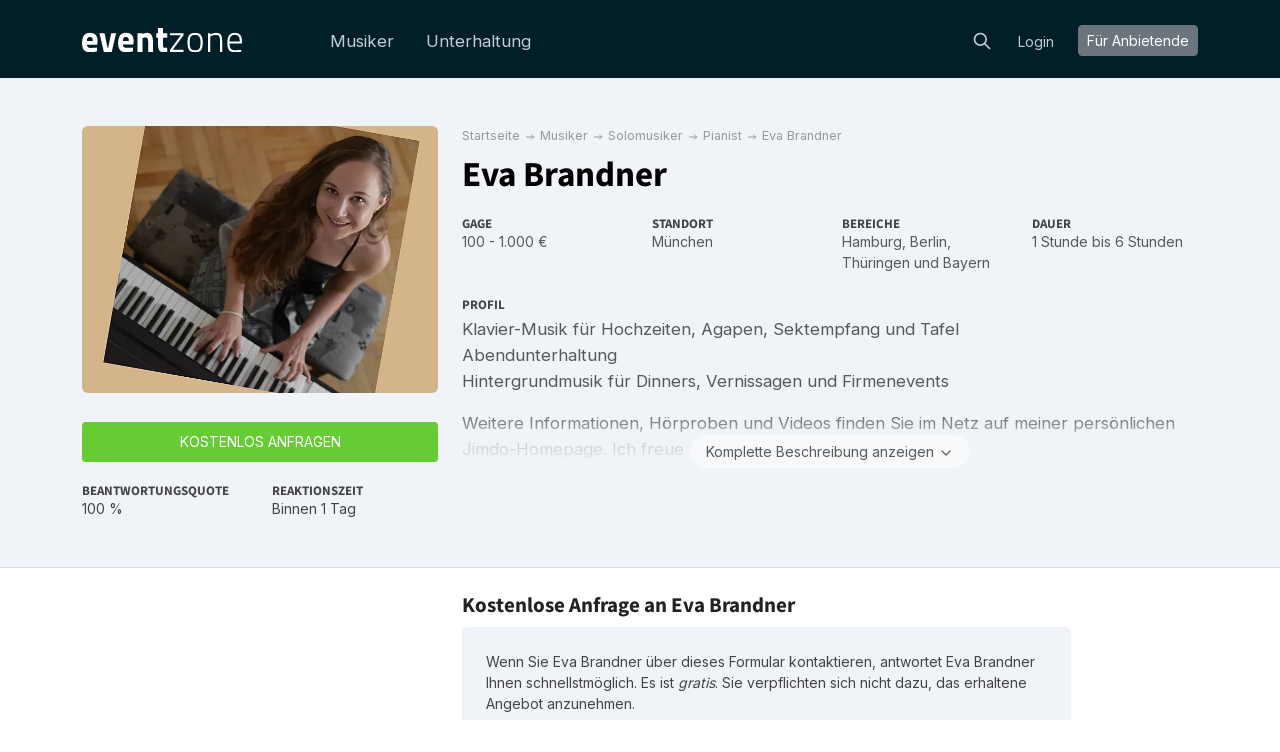

--- FILE ---
content_type: text/html; charset=utf-8
request_url: https://eventzone.de/eva-brandner
body_size: 15527
content:
<!DOCTYPE html>
<html lang='de-DE'>
<head>
<meta charset='UTF-8'>
<title>Eva Brandner → Hier direkt online buchen
</title>
<link href='https://fonts.googleapis.com' rel='preconnect'>
<link crossorigin='anonymous' href='https://fonts.gstatic.com' rel='preconnect'>
<link href='https://fonts.googleapis.com/css2?family=Inter:wght@200;300;400;700&amp;display=swap' rel='stylesheet'>

<style>
  /* latin-ext */
  @font-face {
    font-family: 'Source Sans Pro';
    font-style: normal;
    font-weight: 300;
    src: local('Source Sans Pro Light'), local('SourceSansPro-Light'), url(https://fonts.gstatic.com/s/sourcesanspro/v10/toadOcfmlt9b38dHJxOBGDOFnJNygIkrHciC8BWzbCz3rGVtsTkPsbDajuO5ueQw.woff2) format('woff2');
    unicode-range: U+0100-024F, U+1E00-1EFF, U+20A0-20AB, U+20AD-20CF, U+2C60-2C7F, U+A720-A7FF;
    font-display: swap;
  }
  /* latin */
  @font-face {
    font-display: swap;
    font-family: 'Source Sans Pro';
    font-style: normal;
    font-weight: 300;
    src: local('Source Sans Pro Light'), local('SourceSansPro-Light'), url(https://fonts.gstatic.com/s/sourcesanspro/v10/toadOcfmlt9b38dHJxOBGCP2LEk6lMzYsRqr3dHFImA.woff2) format('woff2');
    unicode-range: U+0000-00FF, U+0131, U+0152-0153, U+02C6, U+02DA, U+02DC, U+2000-206F, U+2074, U+20AC, U+2212, U+2215;
  }
  /* latin-ext */
  @font-face {
    font-display: swap;
    font-family: 'Source Sans Pro';
    font-style: normal;
    font-weight: 400;
    src: local('Source Sans Pro Regular'), local('SourceSansPro-Regular'), url(https://fonts.gstatic.com/s/sourcesanspro/v10/ODelI1aHBYDBqgeIAH2zlIa1YDtoarzwSXxTHggEXMw.woff2) format('woff2');
    unicode-range: U+0100-024F, U+1E00-1EFF, U+20A0-20AB, U+20AD-20CF, U+2C60-2C7F, U+A720-A7FF;
  }
  /* latin */
  @font-face {
    font-display: swap;
    font-family: 'Source Sans Pro';
    font-style: normal;
    font-weight: 400;
    src: local('Source Sans Pro Regular'), local('SourceSansPro-Regular'), url(https://fonts.gstatic.com/s/sourcesanspro/v10/ODelI1aHBYDBqgeIAH2zlJbPFduIYtoLzwST68uhz_Y.woff2) format('woff2');
    unicode-range: U+0000-00FF, U+0131, U+0152-0153, U+02C6, U+02DA, U+02DC, U+2000-206F, U+2074, U+20AC, U+2212, U+2215;
  }
  /* latin-ext */
  @font-face {
    font-display: swap;
    font-family: 'Source Sans Pro';
    font-style: normal;
    font-weight: 700;
    src: local('Source Sans Pro Bold'), local('SourceSansPro-Bold'), url(https://fonts.gstatic.com/s/sourcesanspro/v10/toadOcfmlt9b38dHJxOBGO4s1Ux4PuImWPk5fSr6HPL3rGVtsTkPsbDajuO5ueQw.woff2) format('woff2');
    unicode-range: U+0100-024F, U+1E00-1EFF, U+20A0-20AB, U+20AD-20CF, U+2C60-2C7F, U+A720-A7FF;
  }
  /* latin */
  @font-face {
    font-display: swap;
    font-family: 'Source Sans Pro';
    font-style: normal;
    font-weight: 700;
    src: local('Source Sans Pro Bold'), local('SourceSansPro-Bold'), url(https://fonts.gstatic.com/s/sourcesanspro/v10/toadOcfmlt9b38dHJxOBGJkF8H8ye47wsfpWywda8og.woff2) format('woff2');
    unicode-range: U+0000-00FF, U+0131, U+0152-0153, U+02C6, U+02DA, U+02DC, U+2000-206F, U+2074, U+20AC, U+2212, U+2215;
  }
</style>

<script type="application/ld+json">
//<![CDATA[
{
  "@context": "https://schema.org",
  "@graph": [
    {
      "@type": "AboutPage",
      "@id": "https://eventzone.de/about#webpage",
      "url": "https://eventzone.de/about",
      "inLanguage": "de-DE",
      "name": "Mogens Birk, Gründer von Eventzone",
      "isPartOf": {
        "@id": "https://eventzone.de/#website"
      },
      "about": {
        "@id": "https://eventzone.de/#org"
      },
      "breadcrumb": {
        "@id": "https://eventzone.de/eva-brandner#breadcrumb"
      },
      "primaryImageOfPage": {
        "@id": "https://eventzone.de/about#image-founder"
      },
      "relatedLinks": [
        "https://blog.eventzone.de",
        "https://help.eventzone.de"
      ],
      "mentions": [
        {
          "@id": "https://eventzone.de/service-musiker"
        },
        {
          "@id": "https://eventzone.de/service-unterhaltung"
        }
      ],
      "description": "Lesen Sie über die Mission von Eventzone, die Buchungsdienste, die die Plattform anbietet, die Geschichte des Gründers und die Kontaktdaten des Unternehmens."
    },
    {
      "@type": "WebPage",
      "@id": "https://eventzonen.dk/#webpage",
      "url": "https://eventzonen.dk/",
      "inLanguage": "da",
      "name": "Eventzone",
      "description": "Eventzonen - din online platform til eventplanlægning. Planlægger du en fest, et bryllup, en konference eller et andet arrangement? Eventzonen gør det nemt at finde og booke alt hvad du behøver – lokale, musik, underholdning og foredragsholdere. Vi tilbyder et omfattende udvalg af professionelle leverandører indenfor alle kategorier, og vores brugervenlige platform gør det nemt at finde præcis det, du søger. Du kan booke direkte hos leverandørerne og dermed sikre transparente priser og en nem bookingproces. Gør dit næste event uforglemmeligt med Eventzonen!"
    },
    {
      "@type": "WebPage",
      "@id": "https://eventzone.de/#webpage",
      "url": "https://eventzone.de/",
      "inLanguage": "de-de",
      "name": "Eventzone",
      "description": "Planen Sie Ihr nächstes Event? Bei Eventzone finden Sie eine breite Auswahl an talentierten Künstlern - von erfahrenen Musikern, DJs und Sängern bis hin zu Entertainern, Comedians und Showkünstlern. Unsere benutzerfreundliche Plattform ermöglicht es Ihnen, direkt mit den Anbietern in Kontakt zu treten, sodass Sie schnell und sicher die perfekte Darbietung für Ihr Event buchen können. Mit einem starken Netzwerk an Künstlern ist Eventzone eine der verlässlichsten Plattformen für Eventbuchungen. Hier finden Sie den passenden Künstler, der für großartige Stimmung sorgt und unvergessliche Erlebnisse schafft. Erleben Sie die perfekte Kombination aus professionellen Darbietungen und einfacher Buchung mit Eventzone - für ein Event, das begeistert!"
    },
    {
      "@type": "WebPage",
      "@id": "https://eventzone.at/#webpage",
      "url": "https://eventzone.at/",
      "inLanguage": "de-at",
      "name": "Eventzone",
      "description": "Planen Sie Ihr nächstes Event? Bei Eventzone finden Sie eine breite Auswahl an talentierten Künstlern - von erfahrenen Musikern, DJs und Sängern bis hin zu Entertainern, Comedians und Showkünstlern. Unsere benutzerfreundliche Plattform ermöglicht es Ihnen, direkt mit den Anbietern in Kontakt zu treten, sodass Sie schnell und sicher die perfekte Darbietung für Ihr Event buchen können. Mit einem starken Netzwerk an Künstlern ist Eventzone eine der verlässlichsten Plattformen für Eventbuchungen. Hier finden Sie den passenden Künstler, der für großartige Stimmung sorgt und unvergessliche Erlebnisse schafft. Erleben Sie die perfekte Kombination aus professionellen Darbietungen und einfacher Buchung mit Eventzone - für ein Event, das begeistert!"
    },
    {
      "@type": "WebPage",
      "@id": "https://eventzone.ch/#webpage",
      "url": "https://eventzone.ch/",
      "inLanguage": "de-ch",
      "name": "Eventzone",
      "description": "Planen Sie Ihr nächstes Event? Bei Eventzone finden Sie eine breite Auswahl an talentierten Künstlern - von erfahrenen Musikern, DJs und Sängern bis hin zu Entertainern, Comedians und Showkünstlern. Unsere benutzerfreundliche Plattform ermöglicht es Ihnen, direkt mit den Anbietern in Kontakt zu treten, sodass du schnell und sicher die perfekte Darbietung für dein Event buchen kannst. Mit einem starken Netzwerk an Künstlern ist Eventzone eine der verlässlichsten Plattformen für Eventbuchungen. Hier findest du den passenden Künstler, der für großartige Stimmung sorgt und unvergessliche Erlebnisse schafft. Erlebe die perfekte Kombination aus professionellen Darbietungen und einfacher Buchung mit Eventzone - für ein Event, das begeistert!"
    },
    {
      "@type": "WebPage",
      "@id": "https://eventzone.se/#webpage",
      "url": "https://eventzone.se/",
      "inLanguage": "sv-se",
      "name": "Eventzone",
      "description": "Planerar du ditt kommande evenemang? På Eventzone hittar du ett brett urval av talangfulla artister - från erfarna musiker, DJs och sångare till underhållare, komiker och showartister. Vår användarvänliga plattform gör det enkelt att ta kontakt med artisterna direkt, så att du snabbt och tryggt kan boka den perfekta underhållningen till ditt evenemang. Med ett robust nätverk av artister är Eventzone en av de mest pålitliga plattformarna för eventbokningar, och det är här du hittar artister som skapar fantastisk stämning och oförglömliga upplevelser. Upplev den perfekta kombinationen av professionella framträdanden och smidig bokning med Eventzone - för ett evenemang som kommer att göra intryck!"
    },
    {
      "@type": "WebPage",
      "@id": "https://eventzone.co.uk/#webpage",
      "url": "https://eventzone.co.uk/",
      "inLanguage": "en-gb",
      "name": "Eventzone",
      "description": "Planning your next event? At Eventzone, you'll find a wide selection of talented artists - from experienced musicians, DJs, and singers to entertainers, comedians, and show performers. Our user-friendly platform lets you connect directly with performers, making it quick and easy to securely book the perfect act for your event. With a strong network of artists, Eventzone is one of the most reliable platforms for event bookings. Discover the right performer to create a fantastic atmosphere and unforgettable experiences. Experience the perfect blend of professional performances and seamless booking with Eventzone - for an event that truly impresses!"
    },
    {
      "@type": "WebPage",
      "@id": "https://eventzone.ie/#webpage",
      "url": "https://eventzone.ie/",
      "inLanguage": "en-ie",
      "name": "Eventzone",
      "description": "Planning your next event? At Eventzone, you'll find a wide selection of talented artists - from experienced musicians, DJs, and singers to entertainers, comedians, and show performers. Our user-friendly platform lets you connect directly with performers, making it quick and easy to securely book the perfect act for your event. With a strong network of artists, Eventzone is one of the most reliable platforms for event bookings. Discover the right performer to create a fantastic atmosphere and unforgettable experiences. Experience the perfect blend of professional performances and seamless booking with Eventzone - for an event that truly impresses!"
    },
    {
      "@type": "WebPage",
      "@id": "https://eventzone.es/#webpage",
      "url": "https://eventzone.es/",
      "inLanguage": "es-es",
      "name": "Eventzone",
      "description": "¿Planeando tu próximo evento? En Eventzone encontrarás una amplia selección de artistas talentosos, desde músicos, DJs y cantantes experimentados hasta animadores, comediantes y artistas de espectáculos. Nuestra plataforma intuitiva te permite conectar directamente con los artistas, lo que facilita y agiliza la reserva segura del artista perfecto para tu evento. Con una sólida red de artistas, Eventzone es una de las plataformas más fiables para la reserva de eventos. Encuentra al artista ideal para crear un ambiente fantástico y experiencias inolvidables. Experimenta la combinación perfecta de actuaciones profesionales y una reserva sin complicaciones con Eventzone, ¡para un evento que realmente impresione!"
    },
    {
      "@type": "BreadcrumbList",
      "@id": "https://eventzone.de/eva-brandner#breadcrumb",
      "itemListElement": [
        {
          "@type": "ListItem",
          "position": 1,
          "name": "Startseite",
          "item": "https://eventzone.de/"
        },
        {
          "@type": "ListItem",
          "position": 2,
          "name": "Musiker",
          "item": "https://eventzone.de/musiker"
        },
        {
          "@type": "ListItem",
          "position": 3,
          "name": "Solomusiker",
          "item": "https://eventzone.de/solomusiker"
        },
        {
          "@type": "ListItem",
          "position": 4,
          "name": "Pianist",
          "item": "https://eventzone.de/pianist"
        },
        {
          "@type": "ListItem",
          "position": 5,
          "name": "Eva Brandner",
          "item": "https://eventzone.de/eva-brandner"
        }
      ]
    },
    {
      "@type": [
        "PerformingGroup",
        "MusicGroup"
      ],
      "@id": "https://eventzone.de/eva-brandner#provider",
      "name": "Eva Brandner",
      "url": "https://eventzone.de/eva-brandner",
      "mainEntityOfPage": {
        "@id": "https://eventzone.de/eva-brandner"
      },
      "description": "Klavier-Musik für Hochzeiten, Agapen, Sektempfang und Tafel\r\nAbendunterhaltung \r\nHintergrundmusik für Dinners, Vernissagen und Firmenevents\r\n\r\nWeitere Informationen, Hörproben und Videos finden Sie im Netz auf meiner persönlichen Jimdo-Homepage. Ich freue mich auf Ihre Nachricht!\r\n\r\nKlavier-Musik für Hochzeiten, Agapen, Sektempfang und Tafel\r\nAbendunterhaltung \r\nHintergrundmusik für Dinners, Vernissagen und Firmenevents\r\n\r\nSie wollen die perfekte musikalische Umrahmung für Ihre geschäftliche oder private Feier?\r\nEva Brandner bietet erstklassige Live-Klaviermusik für alle Anlässe und Locations. Ihr Repertoire reicht von Barpiano, Klassik, Swing, Soul & Jazz, Popmusik, bis hin zu Musicals und Evergreens.. \r\nVerleihen Sie Ihrem Event die richtige Note, ob konzertant oder Hintergrundmusik - Eva Brandner wird immer den richtigen Ton treffen!\r\n\r\nOptional kann auch ein/e Sänger/in oder Instrumentalist/in (Saxophon, Trompete, Gitarre, etc.) dazu gebucht werden.\r\n\r\nEva Brandner studierte an der Universität für Musik und darstellende Kunst Wien, sowie an der Anton Bruckner Privatuniversität Linz. Derzeit arbeitet sie als Jazz-Klavierpädagogin im Landesmusikschulwerk Oberösterreich. Für Konzerte und Events ist sie in ganz Österreich und Deutschland unterwegs - solo am Klavier und auch mit verschiedenen Bands und Ensembleformationen.\r\n\r\nIch freue mich auf Ihre Nachricht!",
      "genre": [
        "Pianist"
      ],
      "keywords": [
        "Barpianist",
        "Dinnermusik",
        "Dinnermusik für Hochzeit",
        "Hochzeitsmusik",
        "Hochzeitsmusiker",
        "Jazz Pianist",
        "Jazz Pianist für Beerdigung",
        "Jazz Pianist für Betriebsfeier",
        "Jazz Pianist für Empfang",
        "Jazz Pianist für Familienfeier",
        "Jazz Pianist für Geburtstag",
        "Jazz Pianist für Hochzeit",
        "Jazz Pianist für Konfirmation",
        "Jazz Pianist für Silberhochzeit",
        "Jazz Pianist für Silvester",
        "Jazz Pianist für Vereinsfeier",
        "Jazz Pianist für Weihnachtsfeier",
        "Klaviermusik",
        "Live Musik für Beerdigung",
        "Live Musik für Betriebsfeier",
        "Live Musik für Dorffest",
        "Live Musik für Empfang",
        "Live Musik für Familienfeier",
        "Live Musik für Geburtstag",
        "Live Musik für goldene Hochzeit",
        "Live Musik für Hochzeit",
        "Live Musik für Konfirmation",
        "Live Musik für Polterabend",
        "Live Musik für Silberhochzeit",
        "Live Musik für Silvester",
        "Live Musik für Veranstaltungen",
        "Live Musik für Vereinsfeier",
        "Musiker für Abiball",
        "Musiker für Beerdigung",
        "Musiker für Dorffest",
        "Musiker für Empfang",
        "Musiker für Geburtstag",
        "Musiker für goldene Hochzeit",
        "Musiker für Hochzeit",
        "Musiker für Konfirmation",
        "Musiker für Silberhochzeit",
        "Musiker für Vereinsfeier",
        "Musiker für Weihnachtsfeier",
        "Partymusik",
        "Partymusik für Dorffest",
        "Pianist für Beerdigung",
        "Pianist für Betriebsfeier",
        "Pianist für Empfang",
        "Pianist für Familienfeier",
        "Pianist für Geburtstag",
        "Pianist für goldene Hochzeit",
        "Pianist für Hochzeit",
        "Pianist für Konfirmation",
        "Pianist für Silberhochzeit",
        "Pianist für Silvester",
        "Pianist für Vereinsfeier",
        "Pianospieler",
        "Solomusiker für Beerdigung",
        "Solomusiker für Betriebsfeier",
        "Solomusiker für Dorffest",
        "Solomusiker für Empfang",
        "Solomusiker für Familienfeier",
        "Solomusiker für Geburtstag",
        "Solomusiker für goldene Hochzeit",
        "Solomusiker für Hochzeit",
        "Solomusiker für Konfirmation",
        "Solomusiker für Silberhochzeit",
        "Solomusiker für Silvester",
        "Solomusiker für Vereinsfeier",
        "Solomusiker für Weihnachtsfeier",
        "Tanzmusik",
        "Unterhaltungsmusik"
      ],
      "image": {
        "@type": "ImageObject",
        "@id": "https://eventzone.de/eva-brandner#image-1",
        "url": "https://res.cloudinary.com/db2o7exxf/image/upload/c_fill,e_sharpen:100,f_auto,fl_strip_profile,g_faces:center,h_190,q_auto:eco,w_285/v1566315661/j3b6hbtoswmvcva6mt3y?_a=BACHbCGT",
        "contentUrl": "https://res.cloudinary.com/db2o7exxf/image/upload/c_fill,e_sharpen:100,f_auto,fl_strip_profile,g_faces:center,h_190,q_auto:eco,w_285/v1566315661/j3b6hbtoswmvcva6mt3y?_a=BACHbCGT",
        "caption": "Eva Brandner",
        "width": 285,
        "height": 190,
        "representativeOfPage": true
      },
      "location": {
        "@type": "Place",
        "address": {
          "@type": "PostalAddress",
          "addressLocality": "München",
          "addressRegion": "Bayern",
          "addressCountry": "DE"
        }
      },
      "areaServed": [
        {
          "@type": "AdministrativeArea",
          "name": "Hamburg"
        },
        {
          "@type": "AdministrativeArea",
          "name": "Berlin"
        },
        {
          "@type": "AdministrativeArea",
          "name": "Thüringen"
        },
        {
          "@type": "AdministrativeArea",
          "name": "Bayern"
        }
      ],
      "contactPoint": {
        "@type": "ContactPoint",
        "contactType": "booking",
        "url": "https://eventzone.de/eva-brandner",
        "availableLanguage": [
          "de-DE"
        ]
      },
      "review": [],
      "identifier": {
        "@type": "PropertyValue",
        "propertyID": "eventzone:artistId",
        "value": "2351"
      }
    },
    {
      "@type": "ProfilePage",
      "@id": "https://eventzone.de/eva-brandner#webpage",
      "url": "https://eventzone.de/eva-brandner",
      "inLanguage": "de-DE",
      "name": "Eva Brandner",
      "isPartOf": {
        "@id": "https://eventzone.de/#website"
      },
      "breadcrumb": {
        "@id": "https://eventzone.de/eva-brandner#breadcrumb"
      },
      "primaryImageOfPage": {
        "@id": "https://eventzone.de/eva-brandner#image-1"
      },
      "mainEntity": {
        "@id": "https://eventzone.de/eva-brandner#provider"
      },
      "about": {
        "@id": "https://eventzone.de/eva-brandner#provider"
      }
    },
    {
      "@type": "ImageObject",
      "@id": "https://eventzone.de/eva-brandner#image-1",
      "url": "https://res.cloudinary.com/db2o7exxf/image/upload/c_fill,e_sharpen:100,f_auto,fl_strip_profile,g_faces:center,h_190,q_auto:eco,w_285/v1566315661/j3b6hbtoswmvcva6mt3y?_a=BACHbCGT",
      "contentUrl": "https://res.cloudinary.com/db2o7exxf/image/upload/c_fill,e_sharpen:100,f_auto,fl_strip_profile,g_faces:center,h_190,q_auto:eco,w_285/v1566315661/j3b6hbtoswmvcva6mt3y?_a=BACHbCGT",
      "caption": "Eva Brandner",
      "width": 285,
      "height": 190
    },
    {
      "@type": "Service",
      "@id": "https://eventzone.de/eva-brandner#service",
      "name": "Eva Brandner – live performance",
      "serviceType": "Musiker",
      "provider": {
        "@id": "https://eventzone.de/eva-brandner#provider"
      },
      "availableChannel": {
        "@type": "ServiceChannel",
        "serviceUrl": "https://eventzone.de/eva-brandner",
        "availableLanguage": [
          "de-DE"
        ],
        "processingTime": "PT17H37M29S"
      },
      "offers": {
        "@type": "Offer",
        "@id": "https://eventzone.de/eva-brandner#offer",
        "url": "https://eventzone.de/eva-brandner#booking",
        "priceCurrency": "EUR",
        "priceSpecification": {
          "@type": "PriceSpecification",
          "minPrice": "100",
          "maxPrice": "1.000",
          "priceCurrency": "EUR"
        },
        "additionalProperty": [
          {
            "@type": "PropertyValue",
            "name": "responseRate90d",
            "value": 100,
            "unitText": "percent",
            "description": "Antwortrate basierend auf den letzten 90 Tagen"
          },
          {
            "@type": "PropertyValue",
            "name": "inquiries90d",
            "value": 5,
            "description": "Anzahl der Anfragen in den letzten 90 Tagen erhalten"
          }
        ]
      },
      "potentialAction": {
        "@type": "ReserveAction",
        "name": "Angebot erhalten",
        "target": {
          "@type": "EntryPoint",
          "urlTemplate": "https://eventzone.de/eva-brandner",
          "inLanguage": "de-DE",
          "actionPlatform": [
            "http://schema.org/DesktopWebPlatform",
            "http://schema.org/MobileWebPlatform"
          ]
        }
      }
    }
  ]
}
//]]>
</script>

    <!-- Google Tag Manager -->
    <script>(function(w,d,s,l,i){w[l]=w[l]||[];w[l].push({'gtm.start':
    new Date().getTime(),event:'gtm.js'});var f=d.getElementsByTagName(s)[0],
    j=d.createElement(s),dl=l!='dataLayer'?'&l='+l:'';j.async=true;j.src=
    'https://www.googletagmanager.com/gtm.js?id='+i+dl;f.parentNode.insertBefore(j,f);
    })(window,document,'script','dataLayer','GTM-PGH84B');</script>
    <!-- End Google Tag Manager -->

<link rel="stylesheet" href="/assets/frontend-1cd9b16e.css" data-turbo-track="reload" />
<script src="/vite/assets/frontend-DTjrkiTm.js" crossorigin="anonymous" type="module" defer="defer"></script><link rel="modulepreload" href="/vite/assets/index-DrV9xTu6.js" as="script" crossorigin="anonymous" defer="defer">
<link rel="modulepreload" href="/vite/assets/stimulus-reveal-controller-DL9Sl05n.js" as="script" crossorigin="anonymous" defer="defer">
<link rel="shortcut icon" type="image/x-icon" href="/assets/icons/favicon/favicon-f27c1a8b.ico" />
<link rel="apple-touch-icon" sizes="57x57" href="/assets/icons/favicon/apple-icon-57x57-6385b88a.png" />
<link rel="apple-touch-icon" sizes="60x60" href="/assets/icons/favicon/apple-icon-60x60-b9500ba4.png" />
<link rel="apple-touch-icon" sizes="72x72" href="/assets/icons/favicon/apple-icon-72x72-677b51a2.png" />
<link rel="apple-touch-icon" sizes="76x76" href="/assets/icons/favicon/apple-icon-76x76-598c8532.png" />
<link rel="apple-touch-icon" sizes="114x114" href="/assets/icons/favicon/apple-icon-114x114-3beb5466.png" />
<link rel="apple-touch-icon" sizes="120x120" href="/assets/icons/favicon/apple-icon-120x120-e01fe4f2.png" />
<link rel="apple-touch-icon" sizes="144x144" href="/assets/icons/favicon/apple-icon-144x144-7519d85e.png" />
<link rel="apple-touch-icon" sizes="152x152" href="/assets/icons/favicon/apple-icon-152x152-fe65cfd1.png" />
<link rel="apple-touch-icon" sizes="180x180" href="/assets/icons/favicon/apple-icon-180x180-140ed902.png" />
<link rel="icon" type="image/png" sizes="36x36" href="/assets/icons/favicon/android-icon-36x36-1a464119.png" />
<link rel="icon" type="image/png" sizes="48x48" href="/assets/icons/favicon/android-icon-48x48-a8fec6ef.png" />
<link rel="icon" type="image/png" sizes="72x72" href="/assets/icons/favicon/android-icon-72x72-677b51a2.png" />
<link rel="icon" type="image/png" sizes="96x96" href="/assets/icons/favicon/android-icon-96x96-122592d5.png" />
<link rel="icon" type="image/png" sizes="144x144" href="/assets/icons/favicon/android-icon-144x144-7519d85e.png" />
<link rel="icon" type="image/png" sizes="192x192" href="/assets/icons/favicon/android-icon-192x192-dcd61564.png" />
<link rel="manifest" href="/assets/icons/favicon/manifest-9227eaf1.json" />
<meta name="msapplication-TileColor" content="#ffffff" />
<meta name="msapplication-TileImage" content="/assets/icons/favicon/ms-icon-144x144-7519d85e.png" />
<meta name="theme-color" content="#ffffff" />

<meta name="csrf-param" content="authenticity_token" />
<meta name="csrf-token" content="bN_cQWrep0TxMNCy1JJJF22_16J5-Iecag2KDxefaTwZ9Ttaivv0HGjgRsZWH2ndmJ6J6n66k9uMprabOeaH0Q" />
<link rel="alternate" href="https://eventzone.de/eva-brandner" hreflang="de-DE" />
<meta content='Klavier-Musik für Hochzeiten, Agapen, Sektempfang und Tafel
Abendunterhaltung 
Hintergrundmusik für Dinners, Vernissagen und Firmenevents

Weitere Informationen, Hörproben und Videos finden Sie im Netz auf meiner persönlichen Jimdo-Homepage. Ich freue mich auf Ihre Nachricht!

Klavier-Musik für Hochzeiten, Agapen, Sektempfang und Tafel
Abendunterhaltung 
Hintergrundmusik für Dinners, Vernissagen und Firmenevents

Sie wollen die perfekte musikalische Umrahmung für Ihre geschäftliche oder private Feier?
Eva Brandner bietet erstklassige Live-Klaviermusik für alle Anlässe und Locations. Ihr Repertoire reicht von Barpiano, Klassik, Swing, Soul &amp;amp; Jazz, Popmusik, bis hin zu Musicals und Evergreens.. 
Verleihen Sie Ihrem Event die richtige Note, ob konzertant oder Hintergrundmusik - Eva Brandner wird immer den richtigen Ton treffen!

Optional kann auch ein/e Sänger/in oder Instrumentalist/in (Saxophon, Trompete, Gitarre, etc.) dazu gebucht werden.

Eva Brandner studierte an der Universität für Musik und darstellende Kunst Wien, sowie an der Anton Bruckner Privatuniversität Linz. Derzeit arbeitet sie als Jazz-Klavierpädagogin im Landesmusikschulwerk Oberösterreich. Für Konzerte und Events ist sie in ganz Österreich und Deutschland unterwegs - solo am Klavier und auch mit verschiedenen Bands und Ensembleformationen.

Ich freue mich auf Ihre Nachricht!' name='description'>
<meta content='width=device-width,initial-scale=1' name='viewport'>
<meta content='telephone=no' name='format-detection'>
<meta content='IE=edge' http-equiv='X-UA-Compatible'>

<link href='https://res.cloudinary.com/db2o7exxf/image/upload/c_fill,e_sharpen:100,f_auto,fl_strip_profile,g_faces:center,h_525,q_auto:good,w_700/v1566315661/j3b6hbtoswmvcva6mt3y?_a=BACHbCGT' rel='image_src'>
<meta content='https://res.cloudinary.com/db2o7exxf/image/upload/c_fill,e_sharpen:100,f_auto,fl_strip_profile,g_faces:center,h_525,q_auto:good,w_700/v1566315661/j3b6hbtoswmvcva6mt3y?_a=BACHbCGT' property='og:image'>

</head>

<body class='' id='profile'>
    <!-- Google Tag Manager (noscript) -->
    <noscript><iframe src="https://www.googletagmanager.com/ns.html?id=GTM-PGH84B"
    height="0" width="0" style="display:none;visibility:hidden"></iframe></noscript>
    <!-- End Google Tag Manager (noscript) -->


<header>
<div class='container py-sm-1'>
<nav class='navbar navbar-expand-lg'>
<a class="navbar-brand" href="/"><img alt="Eventzone" src="[data-uri]
ZW5lcmF0b3I6IEFkb2JlIElsbHVzdHJhdG9yIDE5LjIuMSwgU1ZHIEV4cG9y
dCBQbHVnLUluIC4gU1ZHIFZlcnNpb246IDYuMDAgQnVpbGQgMCkgIC0tPgo8
c3ZnIHZlcnNpb249IjEuMSIgaWQ9IkxheWVyXzEiIHhtbG5zPSJodHRwOi8v
d3d3LnczLm9yZy8yMDAwL3N2ZyIgeG1sbnM6eGxpbms9Imh0dHA6Ly93d3cu
dzMub3JnLzE5OTkveGxpbmsiIHg9IjBweCIgeT0iMHB4IgoJIHZpZXdCb3g9
IjAgMCAzNTIuMiA1Mi4xIiBzdHlsZT0iZW5hYmxlLWJhY2tncm91bmQ6bmV3
IDAgMCAzNTIuMiA1Mi4xOyIgeG1sOnNwYWNlPSJwcmVzZXJ2ZSIgZmlsbD0i
I2ZmZmZmZiI+CjxnPgoJPHBhdGggZD0iTTMyLjksNDEuOWwwLjIsNy45YzAs
MC03LjMsMi4yLTE1LjQsMi4yQzQuOSw1Mi4xLDAsNDUuMywwLDMxLjdjMC0x
Myw1LjYtMjEuNCwxNy4zLTIxLjRjMTEuOCwwLDE3LDcsMTcsMTcuOWwtMC44
LDcuNAoJCUgxMC44YzAuMSw0LjIsMi4yLDcsNy43LDdDMjQuMiw0Mi42LDMy
LjksNDEuOSwzMi45LDQxLjl6IE0yMy44LDI3LjZjMC01LjMtMS40LTguNC02
LjUtOC40Yy01LjEsMC02LjUsMy40LTYuNiw4LjRIMjMuOHoiLz4KCTxwYXRo
IGQ9Ik00OS41LDExLjJsNi42LDMxLjJoMS40bDYuNy0zMS4ySDc1bC05LjYs
MzkuOUg0OGwtOS42LTM5LjlINDkuNXoiLz4KCTxwYXRoIGQ9Ik0xMTIuMiw0
MS45bDAuMiw3LjljMCwwLTcuMywyLjItMTUuNCwyLjJjLTEyLjcsMC0xNy42
LTYuOC0xNy42LTIwLjRjMC0xMyw1LjYtMjEuNCwxNy4zLTIxLjRjMTEuOCww
LDE3LDcsMTcsMTcuOQoJCWwtMC44LDcuNEg5MC4xYzAuMSw0LjIsMi4yLDcs
Ny43LDdDMTAzLjUsNDIuNiwxMTIuMiw0MS45LDExMi4yLDQxLjl6IE0xMDMs
MjcuNmMwLTUuMy0xLjQtOC40LTYuNS04LjRjLTUuMSwwLTYuNSwzLjQtNi42
LDguNAoJCUgxMDN6Ii8+Cgk8cGF0aCBkPSJNMTIyLjQsNTEuMVYxMS4yaDEw
LjdWMTNjMCwwLDUuOC0yLjcsOS41LTIuN2MxMC40LDAsMTMuNyw3LjgsMTMu
NywyMHYyMC45aC0xMC43VjMwLjJjMC01LjMtMC44LTEwLjItNS4yLTEwLjIK
CQljLTIuNiwwLTcuMywxLjQtNy4zLDEuNHYyOS43SDEyMi40eiIvPgoJPHBh
dGggZD0iTTE3OC4yLDIwLjZ2MTUuN2MwLDQsMS4yLDYuMSwzLjQsNi4xYzIu
MiwwLDUuNy0wLjIsNS43LTAuMmwwLjUsOC42YzAsMC01LDEuMi03LjgsMS4y
Yy04LjksMC0xMi41LTQuNS0xMi41LTE1LjJWMjAuNgoJCWgtNC4zdi05LjRo
NC4zVjBoMTAuN3YxMS4zaDkuNHY5LjRIMTc4LjJ6Ii8+Cgk8cGF0aCBkPSJN
MTkzLjgsMTEuMWgyOS43djQuM2wtMjMuOCwzMS40aDIzLjh2NC4zaC0yOS43
di00LjNsMjMuOS0zMS40aC0yMy45VjExLjF6Ii8+Cgk8cGF0aCBkPSJNMjY1
LjgsMzAuNmMwLDE0LjMtMy4zLDIxLjQtMTYuNiwyMS40Yy0xMy40LDAtMTYu
OS02LjMtMTYuOS0yMS40YzAtMTQuMiw0LjUtMjAuMSwxNi45LTIwLjEKCQlD
MjYwLjcsMTAuNCwyNjUuOCwxNi42LDI2NS44LDMwLjZ6IE0yNjAuOCwzMC42
YzAtMTEuNC0zLjUtMTUuOC0xMS43LTE1LjhjLTkuMiwwLTEyLDMuOC0xMiwx
NS44YzAsMTIuMiwxLjcsMTcuMSwxMiwxNy4xCgkJUzI2MC44LDQyLDI2MC44
LDMwLjZ6Ii8+Cgk8cGF0aCBkPSJNMjc3LjQsNTEuMXYtNDBoNC44VjE0YzAs
MCw2LjktMy42LDEzLTMuNmMxMSwwLDEzLjQsNSwxMy40LDE5Ljl2MjAuOGgt
NC43VjMwLjRjMC0xMS43LTEuMy0xNS42LTkuMi0xNS42CgkJYy02LDAtMTIu
NCwzLjQtMTIuNCwzLjR2MzNIMjc3LjR6Ii8+Cgk8cGF0aCBkPSJNMzUwLjYs
NDYuOGwwLjIsNGMwLDAtOSwxLjEtMTUuMywxLjFjLTExLjktMC4xLTE1LjUt
Ny4zLTE1LjUtMjAuNmMwLTE1LjQsNi43LTIwLjksMTYuNS0yMC45YzEwLjMs
MCwxNS44LDUuNCwxNS44LDE4LjkKCQlsLTAuMiwzLjhoLTI3LjJjMCw5LjQs
Mi43LDE0LjQsMTEuMSwxNC40QzM0MS44LDQ3LjUsMzUwLjYsNDYuOCwzNTAu
Niw0Ni44eiBNMzQ3LjQsMjkuMWMwLTEwLjYtMy40LTE0LjUtMTEtMTQuNQoJ
CWMtNy4zLDAtMTEuNiw0LjEtMTEuNiwxNC41SDM0Ny40eiIvPgo8L2c+Cjwv
c3ZnPgo=
" />
</a><button class='navbar-toggler collapsed' data-bs-target='#navbar' data-bs-toggle='collapse' type='button'>
<svg xmlns="http://www.w3.org/2000/svg" width="24" height="24" viewbox="0 0 24 24" fill="none" stroke="currentColor" stroke-width="2" stroke-linecap="round" stroke-linejoin="round" class="icon icon-tabler icons-tabler-outline icon-tabler-menu-2 icon-md">
  <path stroke="none" d="M0 0h24v24H0z" fill="none"></path>
  <path d="M4 6l16 0"></path>
  <path d="M4 12l16 0"></path>
  <path d="M4 18l16 0"></path>
</svg>
</button>
<div class='collapse navbar-collapse' id='navbar'>
<ul class='navbar-nav mt-4 mt-lg-0 ms-lg-5'>
<li class='nav-item ms-lg-3 mt-lg-2 pb-lg-1'>
<a class="nav-link section-link " href="/musiker">Musiker</a>
</li>
<li class='nav-item ms-lg-3 mt-lg-2 pb-lg-1'>
<a class="nav-link section-link " href="/unterhaltung">Unterhaltung</a>
</li>
</ul>

<hr class='my-2 d-lg-none'>
<ul class='navbar-nav ms-auto mb-2 mb-lg-0'>
<li class='nav-item mt-sm-1 d-inline-block'>
<form class="navbar-form nav-link" action="https://eventzone.de/search" accept-charset="UTF-8" method="get"><a href="/search"><svg xmlns="http://www.w3.org/2000/svg" width="24" height="24" viewbox="0 0 24 24" fill="none" stroke="currentColor" stroke-width="2" stroke-linecap="round" stroke-linejoin="round" class="icon icon-tabler icons-tabler-outline icon-tabler-search icon-sm mt-1 navbar-form-control">
  <path stroke="none" d="M0 0h24v24H0z" fill="none"></path>
  <path d="M10 10m-7 0a7 7 0 1 0 14 0a7 7 0 1 0 -14 0"></path>
  <path d="M21 21l-6 -6"></path>
</svg>
</a><input type="text" name="query" id="query" class="navbar-form-searchfield" placeholder="Suchen nach Künstler&hellip;" />
</form></li>
<li class='nav-item ms-lg-2 mt-lg-2 pb-lg-1'>
<a class="nav-link" data-remote="/sign_in" data-bs-toggle="modal" data-bs-target="#signInModal" href="/sign_in">Login</a>
</li>
<li class='nav-item ms-lg-3 mt-lg-2 pb-1'>
<div class='dropdown'>
<button class='btn btn-sm btn-secondary navbar-button text-capitalize' data-bs-toggle='dropdown' type='button'>
Für Anbietende
</button>
<div class='navbar-dropdown-menu dropdown-menu dropdown-menu-end dropdown-menu-dark'>
<div class='d-flex text-center mx-2'>
<a class="dropdown-item rounded-1 py-3" href="/providers/artist"><svg xmlns="http://www.w3.org/2000/svg" width="24" height="24" viewbox="0 0 24 24" fill="none" stroke="currentColor" stroke-width="2" stroke-linecap="round" stroke-linejoin="round" class="icon icon-tabler icons-tabler-outline icon-tabler-microphone icon-xl mb-1">
  <path stroke="none" d="M0 0h24v24H0z" fill="none"></path>
  <path d="M9 2m0 3a3 3 0 0 1 3 -3h0a3 3 0 0 1 3 3v5a3 3 0 0 1 -3 3h0a3 3 0 0 1 -3 -3z"></path>
  <path d="M5 10a7 7 0 0 0 14 0"></path>
  <path d="M8 21l8 0"></path>
  <path d="M12 17l0 4"></path>
</svg>
<div class='fs-6'>
Künstler
</div>
<div class='small lh-sm text-wrap'>
<small class='opacity-50'>
Musiker, DJs, Komiker etc.
</small>
</div>
</a></div>
</div>
</div>
</li>
</ul>
</div>
</nav>
</div>

</header>
<div class='content'>
<div class='profile'>
<div class='profile-top py-3 py-lg-5'>
<div class='container'>
<div class='row'>
<div class='col-lg-4'>
<div data-controller='gallery'>
<div class='profile-photo-image section'>
<a rel="gallery" class="gallery-photo-large" data-action="gallery#show" data-gallery-target="link" data-gallery-index-param="0" data-thumb="https://res.cloudinary.com/db2o7exxf/image/upload/c_fill,e_sharpen:100,f_auto,fl_strip_profile,g_faces:center,h_128,q_auto:good,w_171/v1566315661/j3b6hbtoswmvcva6mt3y?_a=BACHbCGT" data-fancybox="gallery" href="https://res.cloudinary.com/db2o7exxf/image/upload/f_auto,q_auto/v1566315661/j3b6hbtoswmvcva6mt3y?_a=BACHbCGT"><img class="gallery-photo-thumbnail img-fluid rounded w-100" srcset="https://res.cloudinary.com/db2o7exxf/image/upload/c_fill,e_sharpen:100,f_auto,fl_strip_profile,g_faces:center,h_525,q_auto:good,w_700/v1566315661/j3b6hbtoswmvcva6mt3y?_a=BACHbCGT 700w," sizes="(min-width: 991px) 800px, (min-width: 576px) 500px, 300px" height="525" width="700" alt="Eva Brandner: Pianist aus München" loading="lazy" src="https://res.cloudinary.com/db2o7exxf/image/upload/c_fill,e_sharpen:100,f_auto,fl_strip_profile,g_faces:center,h_50,q_auto:best,w_70/v1566315661/j3b6hbtoswmvcva6mt3y?_a=BACHbCGT" /></a>
</div>
<div class='section mt-2' id='gallery'>
<div class='row g-2'>
<br class='clear'>
<!-- / Load the rest of the pictures, but don't show their thumbnails -->
<div class='d-none'>
</div>
</div>
</div>
</div>

<div class='artist-profile-contact mt-2'>
<a class="artist-profile-contact-button" data-scroll="smooth" href="https://eventzone.de/eva-brandner#booking-form">Kostenlos anfragen</a>
</div>
<div class='mt-2 d-lg-none'>
<ul class="container breadcrumb-list"><li><meta content="1" /><a href="https://eventzone.de/"><span>Startseite</span></a></li><li><svg xmlns="http://www.w3.org/2000/svg" width="24" height="24" viewbox="0 0 24 24" fill="none" stroke="currentColor" stroke-width="2" stroke-linecap="round" stroke-linejoin="round" class="icon icon-tabler icons-tabler-outline icon-tabler-arrow-narrow-right icon-xxs mx-1">
  <path stroke="none" d="M0 0h24v24H0z" fill="none"></path>
  <path d="M5 12l14 0"></path>
  <path d="M15 16l4 -4"></path>
  <path d="M15 8l4 4"></path>
</svg><meta content="2" /><a href="https://eventzone.de/musiker"><span>Musiker</span></a></li><li><svg xmlns="http://www.w3.org/2000/svg" width="24" height="24" viewbox="0 0 24 24" fill="none" stroke="currentColor" stroke-width="2" stroke-linecap="round" stroke-linejoin="round" class="icon icon-tabler icons-tabler-outline icon-tabler-arrow-narrow-right icon-xxs mx-1">
  <path stroke="none" d="M0 0h24v24H0z" fill="none"></path>
  <path d="M5 12l14 0"></path>
  <path d="M15 16l4 -4"></path>
  <path d="M15 8l4 4"></path>
</svg><meta content="3" /><a href="https://eventzone.de/solomusiker"><span>Solomusiker</span></a></li><li><svg xmlns="http://www.w3.org/2000/svg" width="24" height="24" viewbox="0 0 24 24" fill="none" stroke="currentColor" stroke-width="2" stroke-linecap="round" stroke-linejoin="round" class="icon icon-tabler icons-tabler-outline icon-tabler-arrow-narrow-right icon-xxs mx-1">
  <path stroke="none" d="M0 0h24v24H0z" fill="none"></path>
  <path d="M5 12l14 0"></path>
  <path d="M15 16l4 -4"></path>
  <path d="M15 8l4 4"></path>
</svg><meta content="4" /><a href="https://eventzone.de/pianist"><span>Pianist</span></a></li><li><svg xmlns="http://www.w3.org/2000/svg" width="24" height="24" viewbox="0 0 24 24" fill="none" stroke="currentColor" stroke-width="2" stroke-linecap="round" stroke-linejoin="round" class="icon icon-tabler icons-tabler-outline icon-tabler-arrow-narrow-right icon-xxs mx-1">
  <path stroke="none" d="M0 0h24v24H0z" fill="none"></path>
  <path d="M5 12l14 0"></path>
  <path d="M15 16l4 -4"></path>
  <path d="M15 8l4 4"></path>
</svg><meta content="5" /><span>Eva Brandner</span></li></ul>
</div>
<h1 class='d-block d-lg-none artist-profile-name mt-2 item fn'>
Eva Brandner
</h1>
<div class='row'>
<div class='col-6 artist-stats mt-2'>
<h2 class='artist-details-label'>Beantwortungsquote</h2>
100 %
</div>
<div class='col-6 artist-stats mt-2'>
<h2 class='artist-details-label'>Reaktionszeit</h2>
Binnen 1 Tag
</div>
</div>
</div>
<div class='col-lg-8 artist-profile'>
<div class='d-none d-lg-block'>
<ul class="container breadcrumb-list"><li><meta content="1" /><a href="https://eventzone.de/"><span>Startseite</span></a></li><li><svg xmlns="http://www.w3.org/2000/svg" width="24" height="24" viewbox="0 0 24 24" fill="none" stroke="currentColor" stroke-width="2" stroke-linecap="round" stroke-linejoin="round" class="icon icon-tabler icons-tabler-outline icon-tabler-arrow-narrow-right icon-xxs mx-1">
  <path stroke="none" d="M0 0h24v24H0z" fill="none"></path>
  <path d="M5 12l14 0"></path>
  <path d="M15 16l4 -4"></path>
  <path d="M15 8l4 4"></path>
</svg><meta content="2" /><a href="https://eventzone.de/musiker"><span>Musiker</span></a></li><li><svg xmlns="http://www.w3.org/2000/svg" width="24" height="24" viewbox="0 0 24 24" fill="none" stroke="currentColor" stroke-width="2" stroke-linecap="round" stroke-linejoin="round" class="icon icon-tabler icons-tabler-outline icon-tabler-arrow-narrow-right icon-xxs mx-1">
  <path stroke="none" d="M0 0h24v24H0z" fill="none"></path>
  <path d="M5 12l14 0"></path>
  <path d="M15 16l4 -4"></path>
  <path d="M15 8l4 4"></path>
</svg><meta content="3" /><a href="https://eventzone.de/solomusiker"><span>Solomusiker</span></a></li><li><svg xmlns="http://www.w3.org/2000/svg" width="24" height="24" viewbox="0 0 24 24" fill="none" stroke="currentColor" stroke-width="2" stroke-linecap="round" stroke-linejoin="round" class="icon icon-tabler icons-tabler-outline icon-tabler-arrow-narrow-right icon-xxs mx-1">
  <path stroke="none" d="M0 0h24v24H0z" fill="none"></path>
  <path d="M5 12l14 0"></path>
  <path d="M15 16l4 -4"></path>
  <path d="M15 8l4 4"></path>
</svg><meta content="4" /><a href="https://eventzone.de/pianist"><span>Pianist</span></a></li><li><svg xmlns="http://www.w3.org/2000/svg" width="24" height="24" viewbox="0 0 24 24" fill="none" stroke="currentColor" stroke-width="2" stroke-linecap="round" stroke-linejoin="round" class="icon icon-tabler icons-tabler-outline icon-tabler-arrow-narrow-right icon-xxs mx-1">
  <path stroke="none" d="M0 0h24v24H0z" fill="none"></path>
  <path d="M5 12l14 0"></path>
  <path d="M15 16l4 -4"></path>
  <path d="M15 8l4 4"></path>
</svg><meta content="5" /><span>Eva Brandner</span></li></ul>
</div>
<h1 class='d-none d-lg-block artist-profile-name mt-2 mb-2 item fn'>
Eva Brandner
</h1>
<div class='artist-details'>
<div class='row'>
<div class='col-6 col-lg-3'>
<h2 class='artist-details-label'>Gage</h2>
<div class='text-muted'>100  - 1.000 €</div>
</div>
<div class='col-6 col-lg-3'>
<h2 class='artist-details-label'>Standort</h2>
<div class='text-muted'><a href="/muenchen">München</a></div>
</div>
<div class='col-6 col-lg-3'>
<h2 class='artist-details-label'>Bereiche</h2>
<div class='text-muted'><a href="/bundesland-hamburg">Hamburg</a>, <a href="/bundesland-berlin">Berlin</a>, <a href="/thueringen">Thüringen</a> und <a href="/bayern">Bayern</a></div>
</div>
<div class='col-6 col-lg-3'>
<h2 class='artist-details-label'>Dauer</h2>
<div class='text-muted'>
<span>
1 Stunde bis 6 Stunden
</span>
</div>
</div>
</div>
</div>
<h2 class='artist-details-label mb-1 mt-4'>
Profil
</h2>
<div class='description artist-profile-description text-muted text-center position-relative pb-5' data-controller='toggle-content' data-toggle-content-initial-height-value='160'>
<div class='text-start'>
<p>Klavier-Musik für Hochzeiten, Agapen, Sektempfang und Tafel
<br>Abendunterhaltung 
<br>Hintergrundmusik für Dinners, Vernissagen und Firmenevents</p>

<p>Weitere Informationen, Hörproben und Videos finden Sie im Netz auf meiner persönlichen Jimdo-Homepage. Ich freue mich auf Ihre Nachricht!</p>

<p>Klavier-Musik für Hochzeiten, Agapen, Sektempfang und Tafel
<br>Abendunterhaltung 
<br>Hintergrundmusik für Dinners, Vernissagen und Firmenevents</p>

<p>Sie wollen die perfekte musikalische Umrahmung für Ihre geschäftliche oder private Feier?
<br>Eva Brandner bietet erstklassige Live-Klaviermusik für alle Anlässe und Locations. Ihr Repertoire reicht von Barpiano, Klassik, Swing, Soul &amp; Jazz, Popmusik, bis hin zu Musicals und Evergreens.. 
<br>Verleihen Sie Ihrem Event die richtige Note, ob konzertant oder Hintergrundmusik - Eva Brandner wird immer den richtigen Ton treffen!</p>

<p>Optional kann auch ein/e Sänger/in oder Instrumentalist/in (Saxophon, Trompete, Gitarre, etc.) dazu gebucht werden.</p>

<p>Eva Brandner studierte an der Universität für Musik und darstellende Kunst Wien, sowie an der Anton Bruckner Privatuniversität Linz. Derzeit arbeitet sie als Jazz-Klavierpädagogin im Landesmusikschulwerk Oberösterreich. Für Konzerte und Events ist sie in ganz Österreich und Deutschland unterwegs - solo am Klavier und auch mit verschiedenen Bands und Ensembleformationen.</p>

<p>Ich freue mich auf Ihre Nachricht!</p>
</div>
<div class='venue-button-wrapper artist-button-wrapper'>
<button class='btn btn-sm btn-light btn-truncate text-decoration-none mt-4 mb-2' data-action='click-&gt;toggle-content#toggle' data-toggle-content-target='toggle'>
<div data-toggle-content-target='expand'>
<div class='more text-muted'>
<span>Komplette Beschreibung anzeigen</span>
<svg xmlns="http://www.w3.org/2000/svg" width="24" height="24" viewbox="0 0 24 24" fill="none" stroke="currentColor" stroke-width="2" stroke-linecap="round" stroke-linejoin="round" class="icon icon-tabler icons-tabler-outline icon-tabler-chevron-down icon-xs">
  <path stroke="none" d="M0 0h24v24H0z" fill="none"></path>
  <path d="M6 9l6 6l6 -6"></path>
</svg>
</div>
</div>
<div class='d-none' data-toggle-content-target='collapse'>
<div class='more text-muted'>
<span>Beschreibung ausblenden</span>
<svg xmlns="http://www.w3.org/2000/svg" width="24" height="24" viewbox="0 0 24 24" fill="none" stroke="currentColor" stroke-width="2" stroke-linecap="round" stroke-linejoin="round" class="icon icon-tabler icons-tabler-outline icon-tabler-chevron-up icon-xs">
  <path stroke="none" d="M0 0h24v24H0z" fill="none"></path>
  <path d="M6 15l6 -6l6 6"></path>
</svg>
</div>
</div>
</button>
</div>
</div>
</div>
</div>
</div>
</div>
<div class='container'>
<div class='row pt-sm-3'>
<div class='col-lg-4'>
<div class='row'>
<div class='col-md-6 col-lg-12'>

</div>
<div class='col-lg-12 d-none d-lg-block'>

</div>
</div>
</div>
<div class='col-lg-8'>
<div class='movie'></div>
<div class='artist-profile-tags d-lg-none'>

</div>
<div class='artist-profile-booking-form' id='booking-form'>
<div class='row'>
<div class='col-lg-12 col-xl-10 col-xxl-9'>
<h2 class='artist-profile-headline mt-2'>
Kostenlose Anfrage an Eva Brandner
</h2>
<div class='booking-form rounded p-3 p-md-4 mb-3 mb-md-5'>
<p>Wenn Sie Eva Brandner über dieses Formular kontaktieren, antwortet Eva Brandner Ihnen schnellstmöglich. Es ist <em>gratis</em>. Sie verpflichten sich nicht dazu, das erhaltene Angebot anzunehmen.</p>
<div class='row'>
<div class='col-lg-12 js-booking-form-outlet' data-booking-form-artist-name-value='Eva Brandner' data-booking-form-categories-value='Musiker &gt; Solomusiker &gt; Pianist' data-booking-form-email-regex-value='^[-a-z0-9~!$%^&amp;*_=+}{\&#39;?]+(\.[-a-z0-9~!$%^&amp;*_=+}{\&#39;?]+)*@((\[[0-9]{1,3}\.[0-9]{1,3}\.[0-9]{1,3}\.[0-9]{1,3}\])|(([a-zA-Z\-0-9]+\.)+[a-zA-Z]{2,}))$' data-booking-form-translations-value='{&quot;invalid_email&quot;:&quot;Bitte eine gültige E-Mail-Adresse eingeben. &quot;,&quot;invalid_name&quot;:&quot;Der Name muss angegeben werden&quot;,&quot;invalid_phone&quot;:&quot;Bitte eine gültige Telefonnummer eingeben.&quot;,&quot;invalid_date&quot;:&quot;Ungültiges Datum für die Veranstaltung&quot;}' data-controller='booking-form'>
<form data-remote="true" data-booking-form-target="form" class="simple_form new_booking_event" id="new_booking_event" novalidate="novalidate" action="/booking_events" accept-charset="UTF-8" method="post"><input type="hidden" name="authenticity_token" value="eSkQh0ttkH6St1IPasg17TXVtPi-Wg9Mcqjx_rdsDcsOANrLg-0UC_B5tBL6aYRmC8vrHOLAeUewT5Mk63ag9Q" autocomplete="off" /><input type="hidden" name="artist_id" id="artist_id" value="2351" autocomplete="off" />
<input type="hidden" name="client_id" id="client_id" data-booking-form-target="clientId" autocomplete="off" />
<!-- / For now, we should not have more than one date when making a new booking -->
<div class='row'>
<div class='col-md-7'>

<div class="mb-3 form-group-wrapper ">
  <label class="string optional form-label mb-0 required" for="booking_event_event_kind">Art der Veranstaltung</label>
  <div class="input-group">
    
    <select class="form-select  " name="booking_event[event_kind]" id="booking_event_event_kind"><option value="">Veranstaltung</option>
<option value="18. Geburtstag">18. Geburtstag</option>
<option value="30. Geburtstag">30. Geburtstag</option>
<option value="40. Geburtstag">40. Geburtstag</option>
<option value="50. Geburtstag">50. Geburtstag</option>
<option value="60. Geburtstag">60. Geburtstag</option>
<option value="70. Geburtstag">70. Geburtstag</option>
<option value="75. Geburtstag">75. Geburtstag</option>
<option value="80. Geburtstag">80. Geburtstag</option>
<option value="90. Geburtstag">90. Geburtstag</option>
<option value="Hochzeit - Feier">Hochzeit - Feier</option>
<option value="Hochzeit - Trauung">Hochzeit - Trauung</option>
<option value="Weihnachtsfeier">Weihnachtsfeier</option>
<option value="Firmenfeier">Firmenfeier</option>
<option value="Eröffnungsfeier">Eröffnungsfeier</option>
<option value="Vernissage/Ausstellung">Vernissage/Ausstellung</option>
<option value="Familienfeier">Familienfeier</option>
<option value="Beerdigung">Beerdigung</option>
<option value="Silberhochzeit">Silberhochzeit</option>
<option value="Goldene Hochzeit">Goldene Hochzeit</option>
<option value="Kindergeburtstag">Kindergeburtstag</option>
<option value="Betriebsfeier">Betriebsfeier</option>
<option value="Party">Party</option>
<option value="Gartenparty">Gartenparty</option>
<option value="Karneval/Fasching">Karneval/Fasching</option>
<option value="Vereinsfest">Vereinsfest</option>
<option value="Oktoberfest">Oktoberfest</option>
<option value="Festzelt">Festzelt</option>
<option value="Junggesellenabschied">Junggesellenabschied</option>
<option value="Abschlussfeier">Abschlussfeier</option>
<option value="Festival">Festival</option>
<option value="Empfang">Empfang</option>
<option value="Bankett">Bankett</option>
<option value="Ball">Ball</option>
<option value="Konzert/Theater">Konzert/Theater</option>
<option value="Kirche">Kirche</option>
<option value="Restaurant">Restaurant</option>
<option value="Bar">Bar</option>
<option value="Hotel">Hotel</option>
<option value="Schiff/Kreuzfahrt">Schiff/Kreuzfahrt</option>
<option value="Konfirmation">Konfirmation</option>
<option value="Dorffest">Dorffest</option>
<option value="Polterabend">Polterabend</option>
<option value="Silvester">Silvester</option>
<option value="Abiball">Abiball</option>
<option value="Sonstige Feiern">Sonstige Feiern</option></select>
  </div>
  
</div>

<div class="mb-3 form-group-wrapper ">
  <label class="form-label mb-0 required" for="booking_event_dates_attributes_0_date">Veranstaltungsdatum</label>
  <div class="input-group">
    
    <input label="Veranstaltungsdatum" class="datepicker-field form-control " data-controller="datepicker" data-datepicker-locale-value="de-DE" type="text" name="booking_event[dates_attributes][0][date]" id="booking_event_dates_attributes_0_date" />
  </div>
  
</div>

<div class="mb-3 form-group-wrapper ">
  <label class="string optional form-label mb-0 required" for="booking_event_event_time">Zeitpunkt des Auftritts</label>
  <div class="input-group">
    
    <input class="form-control " type="text" name="booking_event[event_time]" id="booking_event_event_time" />
  </div>
  
</div>

<div class="mb-3 form-group-wrapper ">
  <label class="string optional form-label mb-0 required" for="booking_event_event_size">Anzahl der Gäste</label>
  <div class="input-group">
    
    <input class="form-control  " type="number" name="booking_event[event_size]" id="booking_event_event_size" />
  </div>
  
</div>

<div
  class="mb-3 form-group-wrapper "
  data-address-google-key-value="AIzaSyCAs2odZ_YYkRdPHjsDl4ZNaJCGl8Esx98"
  data-address-language-value="de"
  data-address-region-value="DE"
  data-controller="address"
>
  <label class="string required form-label mb-0 required" for="booking_event_event_location">Ort <span title="Dieses Feld muss ausgefüllt werden." class="form-required">*</span></label>
  <div class="dropdown">
    <div class="input-group">
      
      <input placeholder="Bezeichnung, PLZ, Ort ..." as="string" class="form-control " data-address-target="input" data-action="address#clearPostalCodeTarget address#fetchSuggestions focus-&gt;address#fetchSuggestions keydown.esc-&gt;address#hide" type="text" name="booking_event[event_location]" id="booking_event_event_location" />
    </div>
    <ul role="listbox" hidden data-address-target="list" class="dropdown-menu"></ul>
  </div>
  

  

  <template data-address-target="suggestionItem">
    <li class="dropdown-item" data-display-name="DISPLAY_NAME" id="PLACE_ID" role="option">
      <span>MAIN_TEXT</span>
      <span class="ps-1 small text-muted">SECONDARY_TEXT</span>
    </li>
  </template>
</div>

<div class="mb-3 form-group-wrapper ">
  <label class="form-label mb-0 required" for="booking_event_customer_attributes_name">Ihr Name</label>
  <div class="input-group">
    
    <input label="Ihr Name" class="form-control " type="text" name="booking_event[customer_attributes][name]" id="booking_event_customer_attributes_name" />
  </div>
  
</div>

<div id='email_field_customer'>
<div data-controller='email-validation' data-email-validation-url-value='/email_suggestions'>
<div class='mb-3 form-group-wrapper form-input' data-email-validation-target='wrapper'>
<label class="email required form-label required" for="booking_event_customer_attributes_email">E-Mail <span title="Dieses Feld muss ausgefüllt werden." class="form-required">*</span></label>
<input class="form-control" data-email-validation-target="input" data-action="change-&gt;email-validation#fetchValidationResults" type="email" name="booking_event[customer_attributes][email]" id="booking_event_customer_attributes_email" />
<div data-email-validation-target='result'></div>
</div>
</div>

</div>
<input autocomplete="off" value="1" type="hidden" name="booking_event[wants_support]" id="booking_event_wants_support" />

<div class="mb-3 form-group-wrapper " data-controller="singular-phone-number-input" data-singular-phone-number-input-default-country-code-value="DE">
  <label class="form-label mb-0 required" for="booking_event_customer_attributes_phone_number">Handynummer (falls der Künstler Fragen hat)</label>
  
  <input label="Handynummer (falls der Künstler Fragen hat)" required="required" class="form-control " data-singular-phone-number-input-target="phoneNumber" type="tel" name="booking_event[customer_attributes][phone_number]" id="booking_event_customer_attributes_phone_number" />
  
</div>

<div class="mb-3 form-group-wrapper ">
  <div class="form-check d-flex">
    <input name="booking_event[customer_attributes][receive_text_notifications]" type="hidden" value="0" autocomplete="off" /><input label="Bei Erhalt einer neuen Nachricht eine SMS erhalten" class="form-check-input " type="checkbox" value="1" checked="checked" name="booking_event[customer_attributes][receive_text_notifications]" id="booking_event_customer_attributes_receive_text_notifications" />
    <div class="ms-2">
      <label class="form-label mb-0" for="booking_event_customer_attributes_receive_text_notifications">Bei Erhalt einer neuen Nachricht eine SMS erhalten</label>
    </div>
  </div>
  
</div>

</div>
</div>
<div class='row'>
<div class='col-md-12'>
<div class="mb-3 form-group-wrapper ">
  <label class="text optional form-label mb-0 required" for="booking_event_comments">Dieses Feld ist nicht obligatorisch – hinterlassen Sie evtl. einen Kommentar</label>
  <div class="input-group">
    
    <textarea class="form-control " rows="2" name="booking_event[comments]" id="booking_event_comments">
</textarea>
  </div>
  
</div>

</div>
</div>
<div class='row'>
<div class='col-md-7'>
<input type="submit" name="commit" value="Anfrage absenden" class="booking-form-submit" data-disable-with="Anfrage absenden" />

</div>
</div>

</form>
</div>
</div>
</div>
</div>
</div>
</div>
</div>
</div>
</div>
</div>
<div class='related-artists'>
<h3>
Ähnliche Künstler
</h3>
<div class='container'>
<div class='row'>
<div class='col-sm-3'>
<a class="artist-tile" href="/daniel-hoffmann-farre"><img srcset="https://res.cloudinary.com/db2o7exxf/image/upload/c_fill,e_sharpen:100,f_auto,fl_strip_profile,g_faces:center,h_161,q_auto:eco,w_215/v1701911636/fbk7mlb7zq7d98drr6se?_a=BACHbCGT 215w,https://res.cloudinary.com/db2o7exxf/image/upload/c_fill,e_sharpen:100,f_auto,fl_strip_profile,g_faces:center,h_300,q_auto:good,w_400/v1701911636/fbk7mlb7zq7d98drr6se?_a=BACHbCGT 400w,https://res.cloudinary.com/db2o7exxf/image/upload/c_fill,e_sharpen:100,f_auto,fl_strip_profile,g_faces:center,h_525,q_auto:good,w_700/v1701911636/fbk7mlb7zq7d98drr6se?_a=BACHbCGT 700w," sizes="(min-width: 991px) 286px, 300px" alt="Pianist: Daniel Hoffmann Farré" class="artist-tile-image" loading="lazy" src="https://res.cloudinary.com/db2o7exxf/image/upload/c_fill,e_sharpen:100,f_auto,fl_strip_profile,g_faces:center,h_300,q_auto:good,w_400/v1701911636/fbk7mlb7zq7d98drr6se?_a=BACHbCGT" />
<div class='artist-tile-text'>
<h2 class='artist-tile-title'>Pianist: Daniel Hoffmann Farré</h2>
<div class='artist-tile-categories'>
Pianist
</div>
<div class='artist-tile-rating'>
<div class="star-rating" title=""><div class="rating" style="width: 100.0px"></div></div>
</div>
</div>
</a></div>
<div class='col-sm-3'>
<a class="artist-tile" href="/world-of-swing"><img srcset="https://res.cloudinary.com/db2o7exxf/image/upload/c_fill,e_sharpen:100,f_auto,fl_strip_profile,g_faces:center,h_161,q_auto:eco,w_215/v1700216506/bhah7x8jprij0hwxas4y?_a=BACHbCGT 215w,https://res.cloudinary.com/db2o7exxf/image/upload/c_fill,e_sharpen:100,f_auto,fl_strip_profile,g_faces:center,h_300,q_auto:good,w_400/v1700216506/bhah7x8jprij0hwxas4y?_a=BACHbCGT 400w,https://res.cloudinary.com/db2o7exxf/image/upload/c_fill,e_sharpen:100,f_auto,fl_strip_profile,g_faces:center,h_525,q_auto:good,w_700/v1700216506/bhah7x8jprij0hwxas4y?_a=BACHbCGT 700w," sizes="(min-width: 991px) 286px, 300px" alt="World-of-Swing - Piano Entertainment" class="artist-tile-image" loading="lazy" src="https://res.cloudinary.com/db2o7exxf/image/upload/c_fill,e_sharpen:100,f_auto,fl_strip_profile,g_faces:center,h_300,q_auto:good,w_400/v1700216506/bhah7x8jprij0hwxas4y?_a=BACHbCGT" />
<div class='artist-tile-text'>
<h2 class='artist-tile-title'>World-of-Swing - Piano Entertainment</h2>
<div class='artist-tile-categories'>
Pianist
</div>
<div class='artist-tile-rating'>
<div class="star-rating" title=""><div class="rating" style="width: 0.0px"></div></div>
</div>
</div>
</a></div>
<div class='col-sm-3'>
<a class="artist-tile" href="/the-pianorist"><img srcset="https://res.cloudinary.com/db2o7exxf/image/upload/c_fill,e_sharpen:100,f_auto,fl_strip_profile,g_faces:center,h_161,q_auto:eco,w_215/v1631716445/tz0o4homyyjyhtpk27j4?_a=BACHbCGT 215w,https://res.cloudinary.com/db2o7exxf/image/upload/c_fill,e_sharpen:100,f_auto,fl_strip_profile,g_faces:center,h_300,q_auto:good,w_400/v1631716445/tz0o4homyyjyhtpk27j4?_a=BACHbCGT 400w,https://res.cloudinary.com/db2o7exxf/image/upload/c_fill,e_sharpen:100,f_auto,fl_strip_profile,g_faces:center,h_525,q_auto:good,w_700/v1631716445/tz0o4homyyjyhtpk27j4?_a=BACHbCGT 700w," sizes="(min-width: 991px) 286px, 300px" alt="The Pianorist | Piano - Sänger - DJ" class="artist-tile-image" loading="lazy" src="https://res.cloudinary.com/db2o7exxf/image/upload/c_fill,e_sharpen:100,f_auto,fl_strip_profile,g_faces:center,h_300,q_auto:good,w_400/v1631716445/tz0o4homyyjyhtpk27j4?_a=BACHbCGT" />
<div class='artist-tile-text'>
<h2 class='artist-tile-title'>The Pianorist | Piano - Sänger - DJ</h2>
<div class='artist-tile-categories'>
Pianist
</div>
<div class='artist-tile-rating'>
<div class="star-rating" title=""><div class="rating" style="width: 100.0px"></div></div>
</div>
</div>
</a></div>
<div class='col-sm-3'>
<a class="artist-tile" href="/kilian-recknagel"><img srcset="https://res.cloudinary.com/db2o7exxf/image/upload/c_fill,e_sharpen:100,f_auto,fl_strip_profile,g_faces:center,h_161,q_auto:eco,w_215/v1555229418/i4znaxozzljcxt16902y?_a=BACHbCGT 215w,https://res.cloudinary.com/db2o7exxf/image/upload/c_fill,e_sharpen:100,f_auto,fl_strip_profile,g_faces:center,h_300,q_auto:good,w_400/v1555229418/i4znaxozzljcxt16902y?_a=BACHbCGT 400w,https://res.cloudinary.com/db2o7exxf/image/upload/c_fill,e_sharpen:100,f_auto,fl_strip_profile,g_faces:center,h_525,q_auto:good,w_700/v1555229418/i4znaxozzljcxt16902y?_a=BACHbCGT 700w," sizes="(min-width: 991px) 286px, 300px" alt="Kilian Recknagel - Pianist und Sänger" class="artist-tile-image" loading="lazy" src="https://res.cloudinary.com/db2o7exxf/image/upload/c_fill,e_sharpen:100,f_auto,fl_strip_profile,g_faces:center,h_300,q_auto:good,w_400/v1555229418/i4znaxozzljcxt16902y?_a=BACHbCGT" />
<div class='artist-tile-text'>
<h2 class='artist-tile-title'>Kilian Recknagel - Pianist und Sänger</h2>
<div class='artist-tile-categories'>
Pianist
</div>
<div class='artist-tile-rating'>
<div class="star-rating" title=""><div class="rating" style="width: 100.0px"></div></div>
</div>
</div>
</a></div>
</div>
</div>
</div>


</div>
<footer>
<div class='footer-info'>
<div class='footer-info-wrapper py-lg-5'>
<div class='container pt-4'>
<div class='row'>
<div class='col-md-9 categories_tree'>
<nav>
<ul class='row'>
<li class='category root col-md-4 first_child'>
<a href="/musiker"><span>Musiker</span>
</a><ul>
<li class='category'>
<a href="/alleinunterhalter"><span>Alleinunterhalter</span>
</a>
</li>
<li class='category'>
<a href="/solomusiker"><span>Solomusiker</span>
</a><ul>
<li class='category'>
<a href="/pianist"><span>Pianist</span>
</a>
</li>
<li class='category'>
<a href="/gitarrist"><span>Gitarrist</span>
</a>
</li>
<li class='category'>
<a href="/saxophonist"><span>Saxophonist</span>
</a>
</li>
<li class='category'>
<a href="/trompeter"><span>Trompeter</span>
</a>
</li>
<li class='category'>
<a href="/akkordeonspieler"><span>Akkordeonspieler</span>
</a>
</li>
<li class='category'>
<a href="/dudelsackspieler"><span>Dudelsackspieler</span>
</a>
</li>
</ul>

</li>
<li class='category'>
<a href="/djs"><span>DJs</span>
</a>
</li>
<li class='category'>
<a href="/saenger"><span>Sänger</span>
</a>
</li>
<li class='category'>
<a href="/duo"><span>Duo</span>
</a>
</li>
<li class='category'>
<a href="/live-band"><span>Live Band</span>
</a><ul>
<li class='category'>
<a href="/partyband"><span>Partyband</span>
</a>
</li>
<li class='category'>
<a href="/schlagerband"><span>Schlagerband</span>
</a>
</li>
<li class='category'>
<a href="/jazzband"><span>Jazzband</span>
</a>
</li>
<li class='category'>
<a href="/rockband"><span>Rockband</span>
</a>
</li>
<li class='category'>
<a href="/bluesband"><span>Bluesband</span>
</a>
</li>
<li class='category'>
<a href="/countryband"><span>Countryband</span>
</a>
</li>
<li class='category'>
<a href="/funk-soulband"><span>Funk-/Soulband</span>
</a>
</li>
<li class='category'>
<a href="/big-band"><span>Big Band</span>
</a>
</li>
</ul>

</li>
</ul>

</li>
<li class='category root col-md-4'>
<a href="/unterhaltung"><span>Unterhaltung</span>
</a><ul>
<li class='category'>
<a href="/showkuenstler"><span>Showkünstler</span>
</a><ul>
<li class='category'>
<a href="/zauberer"><span>Zauberer</span>
</a>
</li>
<li class='category'>
<a href="/komiker"><span>Komiker</span>
</a>
</li>
<li class='category'>
<a href="/ballonkuenstler"><span>Ballonkünstler</span>
</a>
</li>
<li class='category'>
<a href="/clown"><span>Clown</span>
</a>
</li>
<li class='category'>
<a href="/jongleur"><span>Jongleur</span>
</a>
</li>
<li class='category'>
<a href="/bauchredner"><span>Bauchredner</span>
</a>
</li>
<li class='category'>
<a href="/pantomime-kuenstler"><span>Pantomime Künstler</span>
</a>
</li>
<li class='category'>
<a href="/feuerkuenstler"><span>Feuerkünstler</span>
</a>
</li>
</ul>

</li>
<li class='category'>
<a href="/taenzer"><span>Tänzer</span>
</a><ul>
<li class='category'>
<a href="/flamenco-taenzer"><span>Flamenco Tänzer</span>
</a>
</li>
<li class='category'>
<a href="/burlesque-taenzer"><span>Burlesque Tänzer</span>
</a>
</li>
<li class='category'>
<a href="/bauchtaenzer"><span>Bauchtänzer</span>
</a>
</li>
<li class='category'>
<a href="/samba-taenzer"><span>Samba Tänzer</span>
</a>
</li>
</ul>

</li>
<li class='category'>
<a href="/karikaturisten"><span>Karikaturisten</span>
</a>
</li>
</ul>

</li>
</ul>
</nav>

</div>
</div>
</div>
</div>

</div>
<div class='footer-bar'>
<div class='footer-bar-wrapper py-4 py-lg-5'>
<div class='container'>
<div class='row'>
<div class='categories_tree'>
<div class='row col-md-12 root'>
<div class='col-md-2 category'>
<ul>
<li class='links'>
<a href="/faq">Häufig gestellte Fragen (FAQ)</a>
</li>
<li class='links'>
<a href="/providers/artist">Anbieter werden</a>
</li>
<li class='links'>
<a href="/about">Über Eventzone</a>
</li>
<li class='links'>
<a href="https://blog.eventzone.de">Blog</a>
</li>
</ul>
</div>
<div class='col-md category links'>
<ul class='contact-legal'>
<li class='contact-legal-links'>
<a href="/cookie_policy">Cookie-Richtlinie</a>
</li>
<li class='contact-legal-links'>
<a href="/impressum">Impressum</a>
</li>
<li class='contact-legal-links'>
<a href="/terms">Allgemeine Nutzungsbedingungen und Kundeninformationen</a>
</li>
<li class='contact-legal-links'>
<a href="/data_policy">Datenschutzerklärung</a>
</li>
</ul>

</div>
<div class='col-md category'>
<div class='address'>
<div class='contact'>
Kontaktieren Sie uns
<div>
Eventzone
</div>
<div>
Friedrichstr. 114A
</div>
<div>
<span>10117</span>
<span>Berlin</span>
</div>
<div>
<span>Deutschland</span>
</div>
</div>
</div>
</div>
<div class='col-md category links'>
<div class='contact'>
<a class="email" href="mailto:support@eventzone.de">support@eventzone.de</a>
<div>
<a href="/contact">- Zum Kontaktformular</a>
</div>
</div>

</div>
<div class='col-md category'>
<ul>
<li class="contact-country-link"><a hreflang="da" href="https://eventzonen.dk"><div class="contact-country-icon icon-da"></div><span class="contact-country-link-label">eventzonen.dk</span></a></li><li class="contact-country-link"><a hreflang="de-de" href="https://eventzone.de"><div class="contact-country-icon icon-de"></div><span class="contact-country-link-label">eventzone.de</span></a></li><li class="contact-country-link"><a hreflang="de-at" href="https://eventzone.at"><div class="contact-country-icon icon-at"></div><span class="contact-country-link-label">eventzone.at</span></a></li><li class="contact-country-link"><a hreflang="de-ch" href="https://eventzone.ch"><div class="contact-country-icon icon-ch"></div><span class="contact-country-link-label">eventzone.ch</span></a></li><li class="contact-country-link"><a hreflang="sv-se" href="https://eventzone.se"><div class="contact-country-icon icon-se"></div><span class="contact-country-link-label">eventzone.se</span></a></li><li class="contact-country-link"><a hreflang="en-gb" href="https://eventzone.co.uk"><div class="contact-country-icon icon-uk"></div><span class="contact-country-link-label">eventzone.co.uk</span></a></li><li class="contact-country-link"><a hreflang="en-ie" href="https://eventzone.ie"><div class="contact-country-icon icon-ie"></div><span class="contact-country-link-label">eventzone.ie</span></a></li><li class="contact-country-link"><a hreflang="es-es" href="https://eventzone.es"><div class="contact-country-icon icon-es"></div><span class="contact-country-link-label">eventzone.es</span></a></li>
</ul>
</div>
</div>

</div>
<div class='col-lg-7 legalese'>
<div class='title'>
© Copyright Eventzone 2026
</div>
</div>
<div class='col-lg-4'>
<div class='social'>
<a class="icon-facebook social-link" target="_blank" href="https://www.facebook.com/EventzoneDE/">Facebook</a>
</div>
</div>
</div>
</div>
</div>

</div>

</footer>

<div aria-hidden="true" aria-labelledby="Login" class="modal fade" id="signInModal" role="dialog" tab-index="-1"><div class="modal-dialog" role="document"><div class="modal-content"><div class="modal-header"><h5>Login</h5><button type="button" class="btn-close" data-bs-dismiss="modal" aria-label="Close"><span hidden="hidden">&times</span></button></div><div class="modal-body"><div class='sign-in-form'>
<form data-turbo="false" novalidate="novalidate" class="simple_form user" action="/sign_in" accept-charset="UTF-8" method="post"><input type="hidden" name="authenticity_token" value="KEg0_sIC1oKnUZMiIrvhqmvRC4PmCD8DnpnBglexliIavIpvKa3cN119NGkMmn2e2rwTZhePs-5EgWrvHX2rMg" autocomplete="off" /><div class='mb-4'>
<label>
E-Mail-Adresse
</label>
<input class="form-control" placeholder="E-Mail-Adresse" type="text" name="user[email]" id="user_email" />
</div>
<div class='mb-4'>
<div class='d-flex justify-content-between align-items-center'>
<label>
Passwort
</label>
<small>
<a class="text-muted" href="/password/new">Passwort vergessen?</a>
</small>
</div>
<input class="form-control" as="password" placeholder="Passwort" type="password" name="user[password]" id="user_password" />
</div>
<div class='mb-3'>
<input type="submit" name="commit" value="Login" class="sign-in-submit" data-disable-with="Bitte warten..." />
</div>
<div class='text-center'>
<a class="text-muted" href="/providers/artist">Gratis-Profil erstellen</a>
</div>
</form></div>

</div></div></div></div>

</body>
</html>


--- FILE ---
content_type: text/javascript; charset=utf-8
request_url: https://eventzone.de/vite/assets/index-DrV9xTu6.js
body_size: 237753
content:
var el=Object.defineProperty;var nl=(o,t,e)=>t in o?el(o,t,{enumerable:!0,configurable:!0,writable:!0,value:e}):o[t]=e;var Et=(o,t,e)=>nl(o,typeof t!="symbol"?t+"":t,e);class il{constructor(t,e,n){this.eventTarget=t,this.eventName=e,this.eventOptions=n,this.unorderedBindings=new Set}connect(){this.eventTarget.addEventListener(this.eventName,this,this.eventOptions)}disconnect(){this.eventTarget.removeEventListener(this.eventName,this,this.eventOptions)}bindingConnected(t){this.unorderedBindings.add(t)}bindingDisconnected(t){this.unorderedBindings.delete(t)}handleEvent(t){const e=sl(t);for(const n of this.bindings){if(e.immediatePropagationStopped)break;n.handleEvent(e)}}hasBindings(){return this.unorderedBindings.size>0}get bindings(){return Array.from(this.unorderedBindings).sort((t,e)=>{const n=t.index,i=e.index;return n<i?-1:n>i?1:0})}}function sl(o){if("immediatePropagationStopped"in o)return o;{const{stopImmediatePropagation:t}=o;return Object.assign(o,{immediatePropagationStopped:!1,stopImmediatePropagation(){this.immediatePropagationStopped=!0,t.call(this)}})}}class rl{constructor(t){this.application=t,this.eventListenerMaps=new Map,this.started=!1}start(){this.started||(this.started=!0,this.eventListeners.forEach(t=>t.connect()))}stop(){this.started&&(this.started=!1,this.eventListeners.forEach(t=>t.disconnect()))}get eventListeners(){return Array.from(this.eventListenerMaps.values()).reduce((t,e)=>t.concat(Array.from(e.values())),[])}bindingConnected(t){this.fetchEventListenerForBinding(t).bindingConnected(t)}bindingDisconnected(t,e=!1){this.fetchEventListenerForBinding(t).bindingDisconnected(t),e&&this.clearEventListenersForBinding(t)}handleError(t,e,n={}){this.application.handleError(t,`Error ${e}`,n)}clearEventListenersForBinding(t){const e=this.fetchEventListenerForBinding(t);e.hasBindings()||(e.disconnect(),this.removeMappedEventListenerFor(t))}removeMappedEventListenerFor(t){const{eventTarget:e,eventName:n,eventOptions:i}=t,a=this.fetchEventListenerMapForEventTarget(e),l=this.cacheKey(n,i);a.delete(l),a.size==0&&this.eventListenerMaps.delete(e)}fetchEventListenerForBinding(t){const{eventTarget:e,eventName:n,eventOptions:i}=t;return this.fetchEventListener(e,n,i)}fetchEventListener(t,e,n){const i=this.fetchEventListenerMapForEventTarget(t),a=this.cacheKey(e,n);let l=i.get(a);return l||(l=this.createEventListener(t,e,n),i.set(a,l)),l}createEventListener(t,e,n){const i=new il(t,e,n);return this.started&&i.connect(),i}fetchEventListenerMapForEventTarget(t){let e=this.eventListenerMaps.get(t);return e||(e=new Map,this.eventListenerMaps.set(t,e)),e}cacheKey(t,e){const n=[t];return Object.keys(e).sort().forEach(i=>{n.push(`${e[i]?"":"!"}${i}`)}),n.join(":")}}const ol={stop({event:o,value:t}){return t&&o.stopPropagation(),!0},prevent({event:o,value:t}){return t&&o.preventDefault(),!0},self({event:o,value:t,element:e}){return t?e===o.target:!0}},al=/^(?:(?:([^.]+?)\+)?(.+?)(?:\.(.+?))?(?:@(window|document))?->)?(.+?)(?:#([^:]+?))(?::(.+))?$/;function dl(o){const e=o.trim().match(al)||[];let n=e[2],i=e[3];return i&&!["keydown","keyup","keypress"].includes(n)&&(n+=`.${i}`,i=""),{eventTarget:ll(e[4]),eventName:n,eventOptions:e[7]?ul(e[7]):{},identifier:e[5],methodName:e[6],keyFilter:e[1]||i}}function ll(o){if(o=="window")return window;if(o=="document")return document}function ul(o){return o.split(":").reduce((t,e)=>Object.assign(t,{[e.replace(/^!/,"")]:!/^!/.test(e)}),{})}function cl(o){if(o==window)return"window";if(o==document)return"document"}function Tr(o){return o.replace(/(?:[_-])([a-z0-9])/g,(t,e)=>e.toUpperCase())}function rr(o){return Tr(o.replace(/--/g,"-").replace(/__/g,"_"))}function Ti(o){return o.charAt(0).toUpperCase()+o.slice(1)}function ia(o){return o.replace(/([A-Z])/g,(t,e)=>`-${e.toLowerCase()}`)}function hl(o){return o.match(/[^\s]+/g)||[]}function yo(o){return o!=null}function or(o,t){return Object.prototype.hasOwnProperty.call(o,t)}const $o=["meta","ctrl","alt","shift"];class fl{constructor(t,e,n,i){this.element=t,this.index=e,this.eventTarget=n.eventTarget||t,this.eventName=n.eventName||pl(t)||Ui("missing event name"),this.eventOptions=n.eventOptions||{},this.identifier=n.identifier||Ui("missing identifier"),this.methodName=n.methodName||Ui("missing method name"),this.keyFilter=n.keyFilter||"",this.schema=i}static forToken(t,e){return new this(t.element,t.index,dl(t.content),e)}toString(){const t=this.keyFilter?`.${this.keyFilter}`:"",e=this.eventTargetName?`@${this.eventTargetName}`:"";return`${this.eventName}${t}${e}->${this.identifier}#${this.methodName}`}shouldIgnoreKeyboardEvent(t){if(!this.keyFilter)return!1;const e=this.keyFilter.split("+");if(this.keyFilterDissatisfied(t,e))return!0;const n=e.filter(i=>!$o.includes(i))[0];return n?(or(this.keyMappings,n)||Ui(`contains unknown key filter: ${this.keyFilter}`),this.keyMappings[n].toLowerCase()!==t.key.toLowerCase()):!1}shouldIgnoreMouseEvent(t){if(!this.keyFilter)return!1;const e=[this.keyFilter];return!!this.keyFilterDissatisfied(t,e)}get params(){const t={},e=new RegExp(`^data-${this.identifier}-(.+)-param$`,"i");for(const{name:n,value:i}of Array.from(this.element.attributes)){const a=n.match(e),l=a&&a[1];l&&(t[Tr(l)]=gl(i))}return t}get eventTargetName(){return cl(this.eventTarget)}get keyMappings(){return this.schema.keyMappings}keyFilterDissatisfied(t,e){const[n,i,a,l]=$o.map(h=>e.includes(h));return t.metaKey!==n||t.ctrlKey!==i||t.altKey!==a||t.shiftKey!==l}}const bo={a:()=>"click",button:()=>"click",form:()=>"submit",details:()=>"toggle",input:o=>o.getAttribute("type")=="submit"?"click":"input",select:()=>"change",textarea:()=>"input"};function pl(o){const t=o.tagName.toLowerCase();if(t in bo)return bo[t](o)}function Ui(o){throw new Error(o)}function gl(o){try{return JSON.parse(o)}catch{return o}}class ml{constructor(t,e){this.context=t,this.action=e}get index(){return this.action.index}get eventTarget(){return this.action.eventTarget}get eventOptions(){return this.action.eventOptions}get identifier(){return this.context.identifier}handleEvent(t){const e=this.prepareActionEvent(t);this.willBeInvokedByEvent(t)&&this.applyEventModifiers(e)&&this.invokeWithEvent(e)}get eventName(){return this.action.eventName}get method(){const t=this.controller[this.methodName];if(typeof t=="function")return t;throw new Error(`Action "${this.action}" references undefined method "${this.methodName}"`)}applyEventModifiers(t){const{element:e}=this.action,{actionDescriptorFilters:n}=this.context.application,{controller:i}=this.context;let a=!0;for(const[l,h]of Object.entries(this.eventOptions))if(l in n){const v=n[l];a=a&&v({name:l,value:h,event:t,element:e,controller:i})}else continue;return a}prepareActionEvent(t){return Object.assign(t,{params:this.action.params})}invokeWithEvent(t){const{target:e,currentTarget:n}=t;try{this.method.call(this.controller,t),this.context.logDebugActivity(this.methodName,{event:t,target:e,currentTarget:n,action:this.methodName})}catch(i){const{identifier:a,controller:l,element:h,index:v}=this,C={identifier:a,controller:l,element:h,index:v,event:t};this.context.handleError(i,`invoking action "${this.action}"`,C)}}willBeInvokedByEvent(t){const e=t.target;return t instanceof KeyboardEvent&&this.action.shouldIgnoreKeyboardEvent(t)||t instanceof MouseEvent&&this.action.shouldIgnoreMouseEvent(t)?!1:this.element===e?!0:e instanceof Element&&this.element.contains(e)?this.scope.containsElement(e):this.scope.containsElement(this.action.element)}get controller(){return this.context.controller}get methodName(){return this.action.methodName}get element(){return this.scope.element}get scope(){return this.context.scope}}class sa{constructor(t,e){this.mutationObserverInit={attributes:!0,childList:!0,subtree:!0},this.element=t,this.started=!1,this.delegate=e,this.elements=new Set,this.mutationObserver=new MutationObserver(n=>this.processMutations(n))}start(){this.started||(this.started=!0,this.mutationObserver.observe(this.element,this.mutationObserverInit),this.refresh())}pause(t){this.started&&(this.mutationObserver.disconnect(),this.started=!1),t(),this.started||(this.mutationObserver.observe(this.element,this.mutationObserverInit),this.started=!0)}stop(){this.started&&(this.mutationObserver.takeRecords(),this.mutationObserver.disconnect(),this.started=!1)}refresh(){if(this.started){const t=new Set(this.matchElementsInTree());for(const e of Array.from(this.elements))t.has(e)||this.removeElement(e);for(const e of Array.from(t))this.addElement(e)}}processMutations(t){if(this.started)for(const e of t)this.processMutation(e)}processMutation(t){t.type=="attributes"?this.processAttributeChange(t.target,t.attributeName):t.type=="childList"&&(this.processRemovedNodes(t.removedNodes),this.processAddedNodes(t.addedNodes))}processAttributeChange(t,e){this.elements.has(t)?this.delegate.elementAttributeChanged&&this.matchElement(t)?this.delegate.elementAttributeChanged(t,e):this.removeElement(t):this.matchElement(t)&&this.addElement(t)}processRemovedNodes(t){for(const e of Array.from(t)){const n=this.elementFromNode(e);n&&this.processTree(n,this.removeElement)}}processAddedNodes(t){for(const e of Array.from(t)){const n=this.elementFromNode(e);n&&this.elementIsActive(n)&&this.processTree(n,this.addElement)}}matchElement(t){return this.delegate.matchElement(t)}matchElementsInTree(t=this.element){return this.delegate.matchElementsInTree(t)}processTree(t,e){for(const n of this.matchElementsInTree(t))e.call(this,n)}elementFromNode(t){if(t.nodeType==Node.ELEMENT_NODE)return t}elementIsActive(t){return t.isConnected!=this.element.isConnected?!1:this.element.contains(t)}addElement(t){this.elements.has(t)||this.elementIsActive(t)&&(this.elements.add(t),this.delegate.elementMatched&&this.delegate.elementMatched(t))}removeElement(t){this.elements.has(t)&&(this.elements.delete(t),this.delegate.elementUnmatched&&this.delegate.elementUnmatched(t))}}class ra{constructor(t,e,n){this.attributeName=e,this.delegate=n,this.elementObserver=new sa(t,this)}get element(){return this.elementObserver.element}get selector(){return`[${this.attributeName}]`}start(){this.elementObserver.start()}pause(t){this.elementObserver.pause(t)}stop(){this.elementObserver.stop()}refresh(){this.elementObserver.refresh()}get started(){return this.elementObserver.started}matchElement(t){return t.hasAttribute(this.attributeName)}matchElementsInTree(t){const e=this.matchElement(t)?[t]:[],n=Array.from(t.querySelectorAll(this.selector));return e.concat(n)}elementMatched(t){this.delegate.elementMatchedAttribute&&this.delegate.elementMatchedAttribute(t,this.attributeName)}elementUnmatched(t){this.delegate.elementUnmatchedAttribute&&this.delegate.elementUnmatchedAttribute(t,this.attributeName)}elementAttributeChanged(t,e){this.delegate.elementAttributeValueChanged&&this.attributeName==e&&this.delegate.elementAttributeValueChanged(t,e)}}function vl(o,t,e){oa(o,t).add(e)}function yl(o,t,e){oa(o,t).delete(e),$l(o,t)}function oa(o,t){let e=o.get(t);return e||(e=new Set,o.set(t,e)),e}function $l(o,t){const e=o.get(t);e!=null&&e.size==0&&o.delete(t)}class Hn{constructor(){this.valuesByKey=new Map}get keys(){return Array.from(this.valuesByKey.keys())}get values(){return Array.from(this.valuesByKey.values()).reduce((e,n)=>e.concat(Array.from(n)),[])}get size(){return Array.from(this.valuesByKey.values()).reduce((e,n)=>e+n.size,0)}add(t,e){vl(this.valuesByKey,t,e)}delete(t,e){yl(this.valuesByKey,t,e)}has(t,e){const n=this.valuesByKey.get(t);return n!=null&&n.has(e)}hasKey(t){return this.valuesByKey.has(t)}hasValue(t){return Array.from(this.valuesByKey.values()).some(n=>n.has(t))}getValuesForKey(t){const e=this.valuesByKey.get(t);return e?Array.from(e):[]}getKeysForValue(t){return Array.from(this.valuesByKey).filter(([e,n])=>n.has(t)).map(([e,n])=>e)}}class bl{constructor(t,e,n,i){this._selector=e,this.details=i,this.elementObserver=new sa(t,this),this.delegate=n,this.matchesByElement=new Hn}get started(){return this.elementObserver.started}get selector(){return this._selector}set selector(t){this._selector=t,this.refresh()}start(){this.elementObserver.start()}pause(t){this.elementObserver.pause(t)}stop(){this.elementObserver.stop()}refresh(){this.elementObserver.refresh()}get element(){return this.elementObserver.element}matchElement(t){const{selector:e}=this;if(e){const n=t.matches(e);return this.delegate.selectorMatchElement?n&&this.delegate.selectorMatchElement(t,this.details):n}else return!1}matchElementsInTree(t){const{selector:e}=this;if(e){const n=this.matchElement(t)?[t]:[],i=Array.from(t.querySelectorAll(e)).filter(a=>this.matchElement(a));return n.concat(i)}else return[]}elementMatched(t){const{selector:e}=this;e&&this.selectorMatched(t,e)}elementUnmatched(t){const e=this.matchesByElement.getKeysForValue(t);for(const n of e)this.selectorUnmatched(t,n)}elementAttributeChanged(t,e){const{selector:n}=this;if(n){const i=this.matchElement(t),a=this.matchesByElement.has(n,t);i&&!a?this.selectorMatched(t,n):!i&&a&&this.selectorUnmatched(t,n)}}selectorMatched(t,e){this.delegate.selectorMatched(t,e,this.details),this.matchesByElement.add(e,t)}selectorUnmatched(t,e){this.delegate.selectorUnmatched(t,e,this.details),this.matchesByElement.delete(e,t)}}class wl{constructor(t,e){this.element=t,this.delegate=e,this.started=!1,this.stringMap=new Map,this.mutationObserver=new MutationObserver(n=>this.processMutations(n))}start(){this.started||(this.started=!0,this.mutationObserver.observe(this.element,{attributes:!0,attributeOldValue:!0}),this.refresh())}stop(){this.started&&(this.mutationObserver.takeRecords(),this.mutationObserver.disconnect(),this.started=!1)}refresh(){if(this.started)for(const t of this.knownAttributeNames)this.refreshAttribute(t,null)}processMutations(t){if(this.started)for(const e of t)this.processMutation(e)}processMutation(t){const e=t.attributeName;e&&this.refreshAttribute(e,t.oldValue)}refreshAttribute(t,e){const n=this.delegate.getStringMapKeyForAttribute(t);if(n!=null){this.stringMap.has(t)||this.stringMapKeyAdded(n,t);const i=this.element.getAttribute(t);if(this.stringMap.get(t)!=i&&this.stringMapValueChanged(i,n,e),i==null){const a=this.stringMap.get(t);this.stringMap.delete(t),a&&this.stringMapKeyRemoved(n,t,a)}else this.stringMap.set(t,i)}}stringMapKeyAdded(t,e){this.delegate.stringMapKeyAdded&&this.delegate.stringMapKeyAdded(t,e)}stringMapValueChanged(t,e,n){this.delegate.stringMapValueChanged&&this.delegate.stringMapValueChanged(t,e,n)}stringMapKeyRemoved(t,e,n){this.delegate.stringMapKeyRemoved&&this.delegate.stringMapKeyRemoved(t,e,n)}get knownAttributeNames(){return Array.from(new Set(this.currentAttributeNames.concat(this.recordedAttributeNames)))}get currentAttributeNames(){return Array.from(this.element.attributes).map(t=>t.name)}get recordedAttributeNames(){return Array.from(this.stringMap.keys())}}class aa{constructor(t,e,n){this.attributeObserver=new ra(t,e,this),this.delegate=n,this.tokensByElement=new Hn}get started(){return this.attributeObserver.started}start(){this.attributeObserver.start()}pause(t){this.attributeObserver.pause(t)}stop(){this.attributeObserver.stop()}refresh(){this.attributeObserver.refresh()}get element(){return this.attributeObserver.element}get attributeName(){return this.attributeObserver.attributeName}elementMatchedAttribute(t){this.tokensMatched(this.readTokensForElement(t))}elementAttributeValueChanged(t){const[e,n]=this.refreshTokensForElement(t);this.tokensUnmatched(e),this.tokensMatched(n)}elementUnmatchedAttribute(t){this.tokensUnmatched(this.tokensByElement.getValuesForKey(t))}tokensMatched(t){t.forEach(e=>this.tokenMatched(e))}tokensUnmatched(t){t.forEach(e=>this.tokenUnmatched(e))}tokenMatched(t){this.delegate.tokenMatched(t),this.tokensByElement.add(t.element,t)}tokenUnmatched(t){this.delegate.tokenUnmatched(t),this.tokensByElement.delete(t.element,t)}refreshTokensForElement(t){const e=this.tokensByElement.getValuesForKey(t),n=this.readTokensForElement(t),i=_l(e,n).findIndex(([a,l])=>!El(a,l));return i==-1?[[],[]]:[e.slice(i),n.slice(i)]}readTokensForElement(t){const e=this.attributeName,n=t.getAttribute(e)||"";return Cl(n,t,e)}}function Cl(o,t,e){return o.trim().split(/\s+/).filter(n=>n.length).map((n,i)=>({element:t,attributeName:e,content:n,index:i}))}function _l(o,t){const e=Math.max(o.length,t.length);return Array.from({length:e},(n,i)=>[o[i],t[i]])}function El(o,t){return o&&t&&o.index==t.index&&o.content==t.content}class da{constructor(t,e,n){this.tokenListObserver=new aa(t,e,this),this.delegate=n,this.parseResultsByToken=new WeakMap,this.valuesByTokenByElement=new WeakMap}get started(){return this.tokenListObserver.started}start(){this.tokenListObserver.start()}stop(){this.tokenListObserver.stop()}refresh(){this.tokenListObserver.refresh()}get element(){return this.tokenListObserver.element}get attributeName(){return this.tokenListObserver.attributeName}tokenMatched(t){const{element:e}=t,{value:n}=this.fetchParseResultForToken(t);n&&(this.fetchValuesByTokenForElement(e).set(t,n),this.delegate.elementMatchedValue(e,n))}tokenUnmatched(t){const{element:e}=t,{value:n}=this.fetchParseResultForToken(t);n&&(this.fetchValuesByTokenForElement(e).delete(t),this.delegate.elementUnmatchedValue(e,n))}fetchParseResultForToken(t){let e=this.parseResultsByToken.get(t);return e||(e=this.parseToken(t),this.parseResultsByToken.set(t,e)),e}fetchValuesByTokenForElement(t){let e=this.valuesByTokenByElement.get(t);return e||(e=new Map,this.valuesByTokenByElement.set(t,e)),e}parseToken(t){try{return{value:this.delegate.parseValueForToken(t)}}catch(e){return{error:e}}}}class xl{constructor(t,e){this.context=t,this.delegate=e,this.bindingsByAction=new Map}start(){this.valueListObserver||(this.valueListObserver=new da(this.element,this.actionAttribute,this),this.valueListObserver.start())}stop(){this.valueListObserver&&(this.valueListObserver.stop(),delete this.valueListObserver,this.disconnectAllActions())}get element(){return this.context.element}get identifier(){return this.context.identifier}get actionAttribute(){return this.schema.actionAttribute}get schema(){return this.context.schema}get bindings(){return Array.from(this.bindingsByAction.values())}connectAction(t){const e=new ml(this.context,t);this.bindingsByAction.set(t,e),this.delegate.bindingConnected(e)}disconnectAction(t){const e=this.bindingsByAction.get(t);e&&(this.bindingsByAction.delete(t),this.delegate.bindingDisconnected(e))}disconnectAllActions(){this.bindings.forEach(t=>this.delegate.bindingDisconnected(t,!0)),this.bindingsByAction.clear()}parseValueForToken(t){const e=fl.forToken(t,this.schema);if(e.identifier==this.identifier)return e}elementMatchedValue(t,e){this.connectAction(e)}elementUnmatchedValue(t,e){this.disconnectAction(e)}}class Sl{constructor(t,e){this.context=t,this.receiver=e,this.stringMapObserver=new wl(this.element,this),this.valueDescriptorMap=this.controller.valueDescriptorMap}start(){this.stringMapObserver.start(),this.invokeChangedCallbacksForDefaultValues()}stop(){this.stringMapObserver.stop()}get element(){return this.context.element}get controller(){return this.context.controller}getStringMapKeyForAttribute(t){if(t in this.valueDescriptorMap)return this.valueDescriptorMap[t].name}stringMapKeyAdded(t,e){const n=this.valueDescriptorMap[e];this.hasValue(t)||this.invokeChangedCallback(t,n.writer(this.receiver[t]),n.writer(n.defaultValue))}stringMapValueChanged(t,e,n){const i=this.valueDescriptorNameMap[e];t!==null&&(n===null&&(n=i.writer(i.defaultValue)),this.invokeChangedCallback(e,t,n))}stringMapKeyRemoved(t,e,n){const i=this.valueDescriptorNameMap[t];this.hasValue(t)?this.invokeChangedCallback(t,i.writer(this.receiver[t]),n):this.invokeChangedCallback(t,i.writer(i.defaultValue),n)}invokeChangedCallbacksForDefaultValues(){for(const{key:t,name:e,defaultValue:n,writer:i}of this.valueDescriptors)n!=null&&!this.controller.data.has(t)&&this.invokeChangedCallback(e,i(n),void 0)}invokeChangedCallback(t,e,n){const i=`${t}Changed`,a=this.receiver[i];if(typeof a=="function"){const l=this.valueDescriptorNameMap[t];try{const h=l.reader(e);let v=n;n&&(v=l.reader(n)),a.call(this.receiver,h,v)}catch(h){throw h instanceof TypeError&&(h.message=`Stimulus Value "${this.context.identifier}.${l.name}" - ${h.message}`),h}}}get valueDescriptors(){const{valueDescriptorMap:t}=this;return Object.keys(t).map(e=>t[e])}get valueDescriptorNameMap(){const t={};return Object.keys(this.valueDescriptorMap).forEach(e=>{const n=this.valueDescriptorMap[e];t[n.name]=n}),t}hasValue(t){const e=this.valueDescriptorNameMap[t],n=`has${Ti(e.name)}`;return this.receiver[n]}}class Tl{constructor(t,e){this.context=t,this.delegate=e,this.targetsByName=new Hn}start(){this.tokenListObserver||(this.tokenListObserver=new aa(this.element,this.attributeName,this),this.tokenListObserver.start())}stop(){this.tokenListObserver&&(this.disconnectAllTargets(),this.tokenListObserver.stop(),delete this.tokenListObserver)}tokenMatched({element:t,content:e}){this.scope.containsElement(t)&&this.connectTarget(t,e)}tokenUnmatched({element:t,content:e}){this.disconnectTarget(t,e)}connectTarget(t,e){var n;this.targetsByName.has(e,t)||(this.targetsByName.add(e,t),(n=this.tokenListObserver)===null||n===void 0||n.pause(()=>this.delegate.targetConnected(t,e)))}disconnectTarget(t,e){var n;this.targetsByName.has(e,t)&&(this.targetsByName.delete(e,t),(n=this.tokenListObserver)===null||n===void 0||n.pause(()=>this.delegate.targetDisconnected(t,e)))}disconnectAllTargets(){for(const t of this.targetsByName.keys)for(const e of this.targetsByName.getValuesForKey(t))this.disconnectTarget(e,t)}get attributeName(){return`data-${this.context.identifier}-target`}get element(){return this.context.element}get scope(){return this.context.scope}}function ki(o,t){const e=la(o);return Array.from(e.reduce((n,i)=>(Al(i,t).forEach(a=>n.add(a)),n),new Set))}function kl(o,t){return la(o).reduce((n,i)=>(n.push(...Dl(i,t)),n),[])}function la(o){const t=[];for(;o;)t.push(o),o=Object.getPrototypeOf(o);return t.reverse()}function Al(o,t){const e=o[t];return Array.isArray(e)?e:[]}function Dl(o,t){const e=o[t];return e?Object.keys(e).map(n=>[n,e[n]]):[]}class Ml{constructor(t,e){this.started=!1,this.context=t,this.delegate=e,this.outletsByName=new Hn,this.outletElementsByName=new Hn,this.selectorObserverMap=new Map,this.attributeObserverMap=new Map}start(){this.started||(this.outletDefinitions.forEach(t=>{this.setupSelectorObserverForOutlet(t),this.setupAttributeObserverForOutlet(t)}),this.started=!0,this.dependentContexts.forEach(t=>t.refresh()))}refresh(){this.selectorObserverMap.forEach(t=>t.refresh()),this.attributeObserverMap.forEach(t=>t.refresh())}stop(){this.started&&(this.started=!1,this.disconnectAllOutlets(),this.stopSelectorObservers(),this.stopAttributeObservers())}stopSelectorObservers(){this.selectorObserverMap.size>0&&(this.selectorObserverMap.forEach(t=>t.stop()),this.selectorObserverMap.clear())}stopAttributeObservers(){this.attributeObserverMap.size>0&&(this.attributeObserverMap.forEach(t=>t.stop()),this.attributeObserverMap.clear())}selectorMatched(t,e,{outletName:n}){const i=this.getOutlet(t,n);i&&this.connectOutlet(i,t,n)}selectorUnmatched(t,e,{outletName:n}){const i=this.getOutletFromMap(t,n);i&&this.disconnectOutlet(i,t,n)}selectorMatchElement(t,{outletName:e}){const n=this.selector(e),i=this.hasOutlet(t,e),a=t.matches(`[${this.schema.controllerAttribute}~=${e}]`);return n?i&&a&&t.matches(n):!1}elementMatchedAttribute(t,e){const n=this.getOutletNameFromOutletAttributeName(e);n&&this.updateSelectorObserverForOutlet(n)}elementAttributeValueChanged(t,e){const n=this.getOutletNameFromOutletAttributeName(e);n&&this.updateSelectorObserverForOutlet(n)}elementUnmatchedAttribute(t,e){const n=this.getOutletNameFromOutletAttributeName(e);n&&this.updateSelectorObserverForOutlet(n)}connectOutlet(t,e,n){var i;this.outletElementsByName.has(n,e)||(this.outletsByName.add(n,t),this.outletElementsByName.add(n,e),(i=this.selectorObserverMap.get(n))===null||i===void 0||i.pause(()=>this.delegate.outletConnected(t,e,n)))}disconnectOutlet(t,e,n){var i;this.outletElementsByName.has(n,e)&&(this.outletsByName.delete(n,t),this.outletElementsByName.delete(n,e),(i=this.selectorObserverMap.get(n))===null||i===void 0||i.pause(()=>this.delegate.outletDisconnected(t,e,n)))}disconnectAllOutlets(){for(const t of this.outletElementsByName.keys)for(const e of this.outletElementsByName.getValuesForKey(t))for(const n of this.outletsByName.getValuesForKey(t))this.disconnectOutlet(n,e,t)}updateSelectorObserverForOutlet(t){const e=this.selectorObserverMap.get(t);e&&(e.selector=this.selector(t))}setupSelectorObserverForOutlet(t){const e=this.selector(t),n=new bl(document.body,e,this,{outletName:t});this.selectorObserverMap.set(t,n),n.start()}setupAttributeObserverForOutlet(t){const e=this.attributeNameForOutletName(t),n=new ra(this.scope.element,e,this);this.attributeObserverMap.set(t,n),n.start()}selector(t){return this.scope.outlets.getSelectorForOutletName(t)}attributeNameForOutletName(t){return this.scope.schema.outletAttributeForScope(this.identifier,t)}getOutletNameFromOutletAttributeName(t){return this.outletDefinitions.find(e=>this.attributeNameForOutletName(e)===t)}get outletDependencies(){const t=new Hn;return this.router.modules.forEach(e=>{const n=e.definition.controllerConstructor;ki(n,"outlets").forEach(a=>t.add(a,e.identifier))}),t}get outletDefinitions(){return this.outletDependencies.getKeysForValue(this.identifier)}get dependentControllerIdentifiers(){return this.outletDependencies.getValuesForKey(this.identifier)}get dependentContexts(){const t=this.dependentControllerIdentifiers;return this.router.contexts.filter(e=>t.includes(e.identifier))}hasOutlet(t,e){return!!this.getOutlet(t,e)||!!this.getOutletFromMap(t,e)}getOutlet(t,e){return this.application.getControllerForElementAndIdentifier(t,e)}getOutletFromMap(t,e){return this.outletsByName.getValuesForKey(e).find(n=>n.element===t)}get scope(){return this.context.scope}get schema(){return this.context.schema}get identifier(){return this.context.identifier}get application(){return this.context.application}get router(){return this.application.router}}class Il{constructor(t,e){this.logDebugActivity=(n,i={})=>{const{identifier:a,controller:l,element:h}=this;i=Object.assign({identifier:a,controller:l,element:h},i),this.application.logDebugActivity(this.identifier,n,i)},this.module=t,this.scope=e,this.controller=new t.controllerConstructor(this),this.bindingObserver=new xl(this,this.dispatcher),this.valueObserver=new Sl(this,this.controller),this.targetObserver=new Tl(this,this),this.outletObserver=new Ml(this,this);try{this.controller.initialize(),this.logDebugActivity("initialize")}catch(n){this.handleError(n,"initializing controller")}}connect(){this.bindingObserver.start(),this.valueObserver.start(),this.targetObserver.start(),this.outletObserver.start();try{this.controller.connect(),this.logDebugActivity("connect")}catch(t){this.handleError(t,"connecting controller")}}refresh(){this.outletObserver.refresh()}disconnect(){try{this.controller.disconnect(),this.logDebugActivity("disconnect")}catch(t){this.handleError(t,"disconnecting controller")}this.outletObserver.stop(),this.targetObserver.stop(),this.valueObserver.stop(),this.bindingObserver.stop()}get application(){return this.module.application}get identifier(){return this.module.identifier}get schema(){return this.application.schema}get dispatcher(){return this.application.dispatcher}get element(){return this.scope.element}get parentElement(){return this.element.parentElement}handleError(t,e,n={}){const{identifier:i,controller:a,element:l}=this;n=Object.assign({identifier:i,controller:a,element:l},n),this.application.handleError(t,`Error ${e}`,n)}targetConnected(t,e){this.invokeControllerMethod(`${e}TargetConnected`,t)}targetDisconnected(t,e){this.invokeControllerMethod(`${e}TargetDisconnected`,t)}outletConnected(t,e,n){this.invokeControllerMethod(`${rr(n)}OutletConnected`,t,e)}outletDisconnected(t,e,n){this.invokeControllerMethod(`${rr(n)}OutletDisconnected`,t,e)}invokeControllerMethod(t,...e){const n=this.controller;typeof n[t]=="function"&&n[t](...e)}}function Ol(o){return Ll(o,Fl(o))}function Ll(o,t){const e=Rl(o),n=Nl(o.prototype,t);return Object.defineProperties(e.prototype,n),e}function Fl(o){return ki(o,"blessings").reduce((e,n)=>{const i=n(o);for(const a in i){const l=e[a]||{};e[a]=Object.assign(l,i[a])}return e},{})}function Nl(o,t){return Bl(t).reduce((e,n)=>{const i=Pl(o,t,n);return i&&Object.assign(e,{[n]:i}),e},{})}function Pl(o,t,e){const n=Object.getOwnPropertyDescriptor(o,e);if(!(n&&"value"in n)){const a=Object.getOwnPropertyDescriptor(t,e).value;return n&&(a.get=n.get||a.get,a.set=n.set||a.set),a}}const Bl=typeof Object.getOwnPropertySymbols=="function"?o=>[...Object.getOwnPropertyNames(o),...Object.getOwnPropertySymbols(o)]:Object.getOwnPropertyNames,Rl=(()=>{function o(e){function n(){return Reflect.construct(e,arguments,new.target)}return n.prototype=Object.create(e.prototype,{constructor:{value:n}}),Reflect.setPrototypeOf(n,e),n}function t(){const n=o(function(){this.a.call(this)});return n.prototype.a=function(){},new n}try{return t(),o}catch{return n=>class extends n{}}})();function jl(o){return{identifier:o.identifier,controllerConstructor:Ol(o.controllerConstructor)}}class Vl{constructor(t,e){this.application=t,this.definition=jl(e),this.contextsByScope=new WeakMap,this.connectedContexts=new Set}get identifier(){return this.definition.identifier}get controllerConstructor(){return this.definition.controllerConstructor}get contexts(){return Array.from(this.connectedContexts)}connectContextForScope(t){const e=this.fetchContextForScope(t);this.connectedContexts.add(e),e.connect()}disconnectContextForScope(t){const e=this.contextsByScope.get(t);e&&(this.connectedContexts.delete(e),e.disconnect())}fetchContextForScope(t){let e=this.contextsByScope.get(t);return e||(e=new Il(this,t),this.contextsByScope.set(t,e)),e}}class Hl{constructor(t){this.scope=t}has(t){return this.data.has(this.getDataKey(t))}get(t){return this.getAll(t)[0]}getAll(t){const e=this.data.get(this.getDataKey(t))||"";return hl(e)}getAttributeName(t){return this.data.getAttributeNameForKey(this.getDataKey(t))}getDataKey(t){return`${t}-class`}get data(){return this.scope.data}}class zl{constructor(t){this.scope=t}get element(){return this.scope.element}get identifier(){return this.scope.identifier}get(t){const e=this.getAttributeNameForKey(t);return this.element.getAttribute(e)}set(t,e){const n=this.getAttributeNameForKey(t);return this.element.setAttribute(n,e),this.get(t)}has(t){const e=this.getAttributeNameForKey(t);return this.element.hasAttribute(e)}delete(t){if(this.has(t)){const e=this.getAttributeNameForKey(t);return this.element.removeAttribute(e),!0}else return!1}getAttributeNameForKey(t){return`data-${this.identifier}-${ia(t)}`}}class Ul{constructor(t){this.warnedKeysByObject=new WeakMap,this.logger=t}warn(t,e,n){let i=this.warnedKeysByObject.get(t);i||(i=new Set,this.warnedKeysByObject.set(t,i)),i.has(e)||(i.add(e),this.logger.warn(n,t))}}function ar(o,t){return`[${o}~="${t}"]`}class ql{constructor(t){this.scope=t}get element(){return this.scope.element}get identifier(){return this.scope.identifier}get schema(){return this.scope.schema}has(t){return this.find(t)!=null}find(...t){return t.reduce((e,n)=>e||this.findTarget(n)||this.findLegacyTarget(n),void 0)}findAll(...t){return t.reduce((e,n)=>[...e,...this.findAllTargets(n),...this.findAllLegacyTargets(n)],[])}findTarget(t){const e=this.getSelectorForTargetName(t);return this.scope.findElement(e)}findAllTargets(t){const e=this.getSelectorForTargetName(t);return this.scope.findAllElements(e)}getSelectorForTargetName(t){const e=this.schema.targetAttributeForScope(this.identifier);return ar(e,t)}findLegacyTarget(t){const e=this.getLegacySelectorForTargetName(t);return this.deprecate(this.scope.findElement(e),t)}findAllLegacyTargets(t){const e=this.getLegacySelectorForTargetName(t);return this.scope.findAllElements(e).map(n=>this.deprecate(n,t))}getLegacySelectorForTargetName(t){const e=`${this.identifier}.${t}`;return ar(this.schema.targetAttribute,e)}deprecate(t,e){if(t){const{identifier:n}=this,i=this.schema.targetAttribute,a=this.schema.targetAttributeForScope(n);this.guide.warn(t,`target:${e}`,`Please replace ${i}="${n}.${e}" with ${a}="${e}". The ${i} attribute is deprecated and will be removed in a future version of Stimulus.`)}return t}get guide(){return this.scope.guide}}class Wl{constructor(t,e){this.scope=t,this.controllerElement=e}get element(){return this.scope.element}get identifier(){return this.scope.identifier}get schema(){return this.scope.schema}has(t){return this.find(t)!=null}find(...t){return t.reduce((e,n)=>e||this.findOutlet(n),void 0)}findAll(...t){return t.reduce((e,n)=>[...e,...this.findAllOutlets(n)],[])}getSelectorForOutletName(t){const e=this.schema.outletAttributeForScope(this.identifier,t);return this.controllerElement.getAttribute(e)}findOutlet(t){const e=this.getSelectorForOutletName(t);if(e)return this.findElement(e,t)}findAllOutlets(t){const e=this.getSelectorForOutletName(t);return e?this.findAllElements(e,t):[]}findElement(t,e){return this.scope.queryElements(t).filter(i=>this.matchesElement(i,t,e))[0]}findAllElements(t,e){return this.scope.queryElements(t).filter(i=>this.matchesElement(i,t,e))}matchesElement(t,e,n){const i=t.getAttribute(this.scope.schema.controllerAttribute)||"";return t.matches(e)&&i.split(" ").includes(n)}}class kr{constructor(t,e,n,i){this.targets=new ql(this),this.classes=new Hl(this),this.data=new zl(this),this.containsElement=a=>a.closest(this.controllerSelector)===this.element,this.schema=t,this.element=e,this.identifier=n,this.guide=new Ul(i),this.outlets=new Wl(this.documentScope,e)}findElement(t){return this.element.matches(t)?this.element:this.queryElements(t).find(this.containsElement)}findAllElements(t){return[...this.element.matches(t)?[this.element]:[],...this.queryElements(t).filter(this.containsElement)]}queryElements(t){return Array.from(this.element.querySelectorAll(t))}get controllerSelector(){return ar(this.schema.controllerAttribute,this.identifier)}get isDocumentScope(){return this.element===document.documentElement}get documentScope(){return this.isDocumentScope?this:new kr(this.schema,document.documentElement,this.identifier,this.guide.logger)}}class Yl{constructor(t,e,n){this.element=t,this.schema=e,this.delegate=n,this.valueListObserver=new da(this.element,this.controllerAttribute,this),this.scopesByIdentifierByElement=new WeakMap,this.scopeReferenceCounts=new WeakMap}start(){this.valueListObserver.start()}stop(){this.valueListObserver.stop()}get controllerAttribute(){return this.schema.controllerAttribute}parseValueForToken(t){const{element:e,content:n}=t;return this.parseValueForElementAndIdentifier(e,n)}parseValueForElementAndIdentifier(t,e){const n=this.fetchScopesByIdentifierForElement(t);let i=n.get(e);return i||(i=this.delegate.createScopeForElementAndIdentifier(t,e),n.set(e,i)),i}elementMatchedValue(t,e){const n=(this.scopeReferenceCounts.get(e)||0)+1;this.scopeReferenceCounts.set(e,n),n==1&&this.delegate.scopeConnected(e)}elementUnmatchedValue(t,e){const n=this.scopeReferenceCounts.get(e);n&&(this.scopeReferenceCounts.set(e,n-1),n==1&&this.delegate.scopeDisconnected(e))}fetchScopesByIdentifierForElement(t){let e=this.scopesByIdentifierByElement.get(t);return e||(e=new Map,this.scopesByIdentifierByElement.set(t,e)),e}}class Gl{constructor(t){this.application=t,this.scopeObserver=new Yl(this.element,this.schema,this),this.scopesByIdentifier=new Hn,this.modulesByIdentifier=new Map}get element(){return this.application.element}get schema(){return this.application.schema}get logger(){return this.application.logger}get controllerAttribute(){return this.schema.controllerAttribute}get modules(){return Array.from(this.modulesByIdentifier.values())}get contexts(){return this.modules.reduce((t,e)=>t.concat(e.contexts),[])}start(){this.scopeObserver.start()}stop(){this.scopeObserver.stop()}loadDefinition(t){this.unloadIdentifier(t.identifier);const e=new Vl(this.application,t);this.connectModule(e);const n=t.controllerConstructor.afterLoad;n&&n.call(t.controllerConstructor,t.identifier,this.application)}unloadIdentifier(t){const e=this.modulesByIdentifier.get(t);e&&this.disconnectModule(e)}getContextForElementAndIdentifier(t,e){const n=this.modulesByIdentifier.get(e);if(n)return n.contexts.find(i=>i.element==t)}proposeToConnectScopeForElementAndIdentifier(t,e){const n=this.scopeObserver.parseValueForElementAndIdentifier(t,e);n?this.scopeObserver.elementMatchedValue(n.element,n):console.error(`Couldn't find or create scope for identifier: "${e}" and element:`,t)}handleError(t,e,n){this.application.handleError(t,e,n)}createScopeForElementAndIdentifier(t,e){return new kr(this.schema,t,e,this.logger)}scopeConnected(t){this.scopesByIdentifier.add(t.identifier,t);const e=this.modulesByIdentifier.get(t.identifier);e&&e.connectContextForScope(t)}scopeDisconnected(t){this.scopesByIdentifier.delete(t.identifier,t);const e=this.modulesByIdentifier.get(t.identifier);e&&e.disconnectContextForScope(t)}connectModule(t){this.modulesByIdentifier.set(t.identifier,t),this.scopesByIdentifier.getValuesForKey(t.identifier).forEach(n=>t.connectContextForScope(n))}disconnectModule(t){this.modulesByIdentifier.delete(t.identifier),this.scopesByIdentifier.getValuesForKey(t.identifier).forEach(n=>t.disconnectContextForScope(n))}}const Kl={controllerAttribute:"data-controller",actionAttribute:"data-action",targetAttribute:"data-target",targetAttributeForScope:o=>`data-${o}-target`,outletAttributeForScope:(o,t)=>`data-${o}-${t}-outlet`,keyMappings:Object.assign(Object.assign({enter:"Enter",tab:"Tab",esc:"Escape",space:" ",up:"ArrowUp",down:"ArrowDown",left:"ArrowLeft",right:"ArrowRight",home:"Home",end:"End",page_up:"PageUp",page_down:"PageDown"},wo("abcdefghijklmnopqrstuvwxyz".split("").map(o=>[o,o]))),wo("0123456789".split("").map(o=>[o,o])))};function wo(o){return o.reduce((t,[e,n])=>Object.assign(Object.assign({},t),{[e]:n}),{})}class Ah{constructor(t=document.documentElement,e=Kl){this.logger=console,this.debug=!1,this.logDebugActivity=(n,i,a={})=>{this.debug&&this.logFormattedMessage(n,i,a)},this.element=t,this.schema=e,this.dispatcher=new rl(this),this.router=new Gl(this),this.actionDescriptorFilters=Object.assign({},ol)}static start(t,e){const n=new this(t,e);return n.start(),n}async start(){await Xl(),this.logDebugActivity("application","starting"),this.dispatcher.start(),this.router.start(),this.logDebugActivity("application","start")}stop(){this.logDebugActivity("application","stopping"),this.dispatcher.stop(),this.router.stop(),this.logDebugActivity("application","stop")}register(t,e){this.load({identifier:t,controllerConstructor:e})}registerActionOption(t,e){this.actionDescriptorFilters[t]=e}load(t,...e){(Array.isArray(t)?t:[t,...e]).forEach(i=>{i.controllerConstructor.shouldLoad&&this.router.loadDefinition(i)})}unload(t,...e){(Array.isArray(t)?t:[t,...e]).forEach(i=>this.router.unloadIdentifier(i))}get controllers(){return this.router.contexts.map(t=>t.controller)}getControllerForElementAndIdentifier(t,e){const n=this.router.getContextForElementAndIdentifier(t,e);return n?n.controller:null}handleError(t,e,n){var i;this.logger.error(`%s

%o

%o`,e,t,n),(i=window.onerror)===null||i===void 0||i.call(window,e,"",0,0,t)}logFormattedMessage(t,e,n={}){n=Object.assign({application:this},n),this.logger.groupCollapsed(`${t} #${e}`),this.logger.log("details:",Object.assign({},n)),this.logger.groupEnd()}}function Xl(){return new Promise(o=>{document.readyState=="loading"?document.addEventListener("DOMContentLoaded",()=>o()):o()})}function Jl(o){return ki(o,"classes").reduce((e,n)=>Object.assign(e,Zl(n)),{})}function Zl(o){return{[`${o}Class`]:{get(){const{classes:t}=this;if(t.has(o))return t.get(o);{const e=t.getAttributeName(o);throw new Error(`Missing attribute "${e}"`)}}},[`${o}Classes`]:{get(){return this.classes.getAll(o)}},[`has${Ti(o)}Class`]:{get(){return this.classes.has(o)}}}}function Ql(o){return ki(o,"outlets").reduce((e,n)=>Object.assign(e,tu(n)),{})}function Co(o,t,e){return o.application.getControllerForElementAndIdentifier(t,e)}function _o(o,t,e){let n=Co(o,t,e);if(n||(o.application.router.proposeToConnectScopeForElementAndIdentifier(t,e),n=Co(o,t,e),n))return n}function tu(o){const t=rr(o);return{[`${t}Outlet`]:{get(){const e=this.outlets.find(o),n=this.outlets.getSelectorForOutletName(o);if(e){const i=_o(this,e,o);if(i)return i;throw new Error(`The provided outlet element is missing an outlet controller "${o}" instance for host controller "${this.identifier}"`)}throw new Error(`Missing outlet element "${o}" for host controller "${this.identifier}". Stimulus couldn't find a matching outlet element using selector "${n}".`)}},[`${t}Outlets`]:{get(){const e=this.outlets.findAll(o);return e.length>0?e.map(n=>{const i=_o(this,n,o);if(i)return i;console.warn(`The provided outlet element is missing an outlet controller "${o}" instance for host controller "${this.identifier}"`,n)}).filter(n=>n):[]}},[`${t}OutletElement`]:{get(){const e=this.outlets.find(o),n=this.outlets.getSelectorForOutletName(o);if(e)return e;throw new Error(`Missing outlet element "${o}" for host controller "${this.identifier}". Stimulus couldn't find a matching outlet element using selector "${n}".`)}},[`${t}OutletElements`]:{get(){return this.outlets.findAll(o)}},[`has${Ti(t)}Outlet`]:{get(){return this.outlets.has(o)}}}}function eu(o){return ki(o,"targets").reduce((e,n)=>Object.assign(e,nu(n)),{})}function nu(o){return{[`${o}Target`]:{get(){const t=this.targets.find(o);if(t)return t;throw new Error(`Missing target element "${o}" for "${this.identifier}" controller`)}},[`${o}Targets`]:{get(){return this.targets.findAll(o)}},[`has${Ti(o)}Target`]:{get(){return this.targets.has(o)}}}}function iu(o){const t=kl(o,"values"),e={valueDescriptorMap:{get(){return t.reduce((n,i)=>{const a=ua(i,this.identifier),l=this.data.getAttributeNameForKey(a.key);return Object.assign(n,{[l]:a})},{})}}};return t.reduce((n,i)=>Object.assign(n,su(i)),e)}function su(o,t){const e=ua(o,t),{key:n,name:i,reader:a,writer:l}=e;return{[i]:{get(){const h=this.data.get(n);return h!==null?a(h):e.defaultValue},set(h){h===void 0?this.data.delete(n):this.data.set(n,l(h))}},[`has${Ti(i)}`]:{get(){return this.data.has(n)||e.hasCustomDefaultValue}}}}function ua([o,t],e){return du({controller:e,token:o,typeDefinition:t})}function as(o){switch(o){case Array:return"array";case Boolean:return"boolean";case Number:return"number";case Object:return"object";case String:return"string"}}function xi(o){switch(typeof o){case"boolean":return"boolean";case"number":return"number";case"string":return"string"}if(Array.isArray(o))return"array";if(Object.prototype.toString.call(o)==="[object Object]")return"object"}function ru(o){const{controller:t,token:e,typeObject:n}=o,i=yo(n.type),a=yo(n.default),l=i&&a,h=i&&!a,v=!i&&a,C=as(n.type),x=xi(o.typeObject.default);if(h)return C;if(v)return x;if(C!==x){const z=t?`${t}.${e}`:e;throw new Error(`The specified default value for the Stimulus Value "${z}" must match the defined type "${C}". The provided default value of "${n.default}" is of type "${x}".`)}if(l)return C}function ou(o){const{controller:t,token:e,typeDefinition:n}=o,a=ru({controller:t,token:e,typeObject:n}),l=xi(n),h=as(n),v=a||l||h;if(v)return v;const C=t?`${t}.${n}`:e;throw new Error(`Unknown value type "${C}" for "${e}" value`)}function au(o){const t=as(o);if(t)return Eo[t];const e=or(o,"default"),n=or(o,"type"),i=o;if(e)return i.default;if(n){const{type:a}=i,l=as(a);if(l)return Eo[l]}return o}function du(o){const{token:t,typeDefinition:e}=o,n=`${ia(t)}-value`,i=ou(o);return{type:i,key:n,name:Tr(n),get defaultValue(){return au(e)},get hasCustomDefaultValue(){return xi(e)!==void 0},reader:lu[i],writer:xo[i]||xo.default}}const Eo={get array(){return[]},boolean:!1,number:0,get object(){return{}},string:""},lu={array(o){const t=JSON.parse(o);if(!Array.isArray(t))throw new TypeError(`expected value of type "array" but instead got value "${o}" of type "${xi(t)}"`);return t},boolean(o){return!(o=="0"||String(o).toLowerCase()=="false")},number(o){return Number(o.replace(/_/g,""))},object(o){const t=JSON.parse(o);if(t===null||typeof t!="object"||Array.isArray(t))throw new TypeError(`expected value of type "object" but instead got value "${o}" of type "${xi(t)}"`);return t},string(o){return o}},xo={default:uu,array:So,object:So};function So(o){return JSON.stringify(o)}function uu(o){return`${o}`}let Vt=class{constructor(t){this.context=t}static get shouldLoad(){return!0}static afterLoad(t,e){}get application(){return this.context.application}get scope(){return this.context.scope}get element(){return this.scope.element}get identifier(){return this.scope.identifier}get targets(){return this.scope.targets}get outlets(){return this.scope.outlets}get classes(){return this.scope.classes}get data(){return this.scope.data}initialize(){}connect(){}disconnect(){}dispatch(t,{target:e=this.element,detail:n={},prefix:i=this.identifier,bubbles:a=!0,cancelable:l=!0}={}){const h=i?`${i}:${t}`:t,v=new CustomEvent(h,{detail:n,bubbles:a,cancelable:l});return e.dispatchEvent(v),v}};Vt.blessings=[Jl,eu,iu,Ql];Vt.targets=[];Vt.outlets=[];Vt.values={};const cu=(o,t,e)=>{let n=o;return e===!0?n=`${t.identifier}:${o}`:typeof e=="string"&&(n=`${e}:${o}`),n},hu=(o,t,e)=>{const{bubbles:n,cancelable:i,composed:a}=t||{bubbles:!0,cancelable:!0,composed:!0};return t&&Object.assign(e,{originalEvent:t}),new CustomEvent(o,{bubbles:n,cancelable:i,composed:a,detail:e})};function fu(o){const t=o.getBoundingClientRect(),e=window.innerHeight||document.documentElement.clientHeight,n=window.innerWidth||document.documentElement.clientWidth,i=t.top<=e&&t.top+t.height>0,a=t.left<=n&&t.left+t.width>0;return i&&a}const pu={events:["click","touchend"],onlyVisible:!0,dispatchEvent:!0,eventPrefix:!0},gu=(o,t={})=>{const e=o,{onlyVisible:n,dispatchEvent:i,events:a,eventPrefix:l}=Object.assign({},pu,t),h=z=>{const W=(t==null?void 0:t.element)||e.element;if(!(W.contains(z.target)||!fu(W)&&n)&&(e.clickOutside&&e.clickOutside(z),i)){const J=cu("click:outside",e,l),P=hu(J,z,{controller:e});W.dispatchEvent(P)}},v=()=>{a==null||a.forEach(z=>{window.addEventListener(z,h,!0)})},C=()=>{a==null||a.forEach(z=>{window.removeEventListener(z,h,!0)})},x=e.disconnect.bind(e);return Object.assign(e,{disconnect(){C(),x()}}),v(),[v,C]};class mu extends Vt{}mu.debounces=[];class vu extends Vt{}vu.throttles=[];class yu{constructor(t,e,{tabInsertsSuggestions:n,firstOptionSelectionMode:i,scrollIntoViewOptions:a}={}){this.input=t,this.list=e,this.tabInsertsSuggestions=n??!0,this.firstOptionSelectionMode=i??"none",this.scrollIntoViewOptions=a??{block:"nearest",inline:"nearest"},this.isComposing=!1,e.id||(e.id=`combobox-${Math.random().toString().slice(2,6)}`),this.ctrlBindings=!!navigator.userAgent.match(/Macintosh/),this.keyboardEventHandler=l=>$u(l,this),this.compositionEventHandler=l=>Cu(l,this),this.inputHandler=this.clearSelection.bind(this),t.setAttribute("role","combobox"),t.setAttribute("aria-controls",e.id),t.setAttribute("aria-expanded","false"),t.setAttribute("aria-autocomplete","list"),t.setAttribute("aria-haspopup","listbox")}destroy(){this.clearSelection(),this.stop(),this.input.removeAttribute("role"),this.input.removeAttribute("aria-controls"),this.input.removeAttribute("aria-expanded"),this.input.removeAttribute("aria-autocomplete"),this.input.removeAttribute("aria-haspopup")}start(){this.input.setAttribute("aria-expanded","true"),this.input.addEventListener("compositionstart",this.compositionEventHandler),this.input.addEventListener("compositionend",this.compositionEventHandler),this.input.addEventListener("input",this.inputHandler),this.input.addEventListener("keydown",this.keyboardEventHandler),this.list.addEventListener("click",To),this.resetSelection()}stop(){this.clearSelection(),this.input.setAttribute("aria-expanded","false"),this.input.removeEventListener("compositionstart",this.compositionEventHandler),this.input.removeEventListener("compositionend",this.compositionEventHandler),this.input.removeEventListener("input",this.inputHandler),this.input.removeEventListener("keydown",this.keyboardEventHandler),this.list.removeEventListener("click",To)}indicateDefaultOption(){var t;this.firstOptionSelectionMode==="active"?(t=Array.from(this.list.querySelectorAll('[role="option"]:not([aria-disabled="true"])')).filter(Us)[0])===null||t===void 0||t.setAttribute("data-combobox-option-default","true"):this.firstOptionSelectionMode==="selected"&&this.navigate(1)}navigate(t=1){const e=Array.from(this.list.querySelectorAll('[aria-selected="true"]')).filter(Us)[0],n=Array.from(this.list.querySelectorAll('[role="option"]')).filter(Us),i=n.indexOf(e);if(i===n.length-1&&t===1||i===0&&t===-1){this.clearSelection(),this.input.focus();return}let a=t===1?0:n.length-1;if(e&&i>=0){const h=i+t;h>=0&&h<n.length&&(a=h)}const l=n[a];if(l)for(const h of n)h.removeAttribute("data-combobox-option-default"),l===h?(this.input.setAttribute("aria-activedescendant",l.id),l.setAttribute("aria-selected","true"),wu(l),l.scrollIntoView(this.scrollIntoViewOptions)):h.removeAttribute("aria-selected")}clearSelection(){this.input.removeAttribute("aria-activedescendant");for(const t of this.list.querySelectorAll('[aria-selected="true"], [data-combobox-option-default="true"]'))t.removeAttribute("aria-selected"),t.removeAttribute("data-combobox-option-default")}resetSelection(){this.clearSelection(),this.indicateDefaultOption()}}function $u(o,t){if(!(o.shiftKey||o.metaKey||o.altKey)&&!(!t.ctrlBindings&&o.ctrlKey)&&!t.isComposing)switch(o.key){case"Enter":ko(t.input,t.list)&&o.preventDefault();break;case"Tab":t.tabInsertsSuggestions&&ko(t.input,t.list)&&o.preventDefault();break;case"Escape":t.clearSelection();break;case"ArrowDown":t.navigate(1),o.preventDefault();break;case"ArrowUp":t.navigate(-1),o.preventDefault();break;case"n":t.ctrlBindings&&o.ctrlKey&&(t.navigate(1),o.preventDefault());break;case"p":t.ctrlBindings&&o.ctrlKey&&(t.navigate(-1),o.preventDefault());break;default:if(o.ctrlKey)break;t.resetSelection()}}function To(o){if(!(o.target instanceof Element))return;const t=o.target.closest('[role="option"]');t&&t.getAttribute("aria-disabled")!=="true"&&bu(t,{event:o})}function ko(o,t){const e=t.querySelector('[aria-selected="true"], [data-combobox-option-default="true"]');return e?(e.getAttribute("aria-disabled")==="true"||e.click(),!0):!1}function bu(o,t){o.dispatchEvent(new CustomEvent("combobox-commit",{bubbles:!0,detail:t}))}function wu(o){o.dispatchEvent(new Event("combobox-select",{bubbles:!0}))}function Us(o){return!o.hidden&&!(o instanceof HTMLInputElement&&o.type==="hidden")&&(o.offsetWidth>0||o.offsetHeight>0)}function Cu(o,t){t.isComposing=o.type==="compositionstart",document.getElementById(t.input.getAttribute("aria-controls")||"")&&t.clearSelection()}class dr extends Vt{addToListTarget(t){t.forEach(e=>{const n=e.placePrediction;let i=this.suggestionItemTarget.innerHTML;i=i.replace(/DISPLAY_NAME/g,n.text),i=i.replace(/MAIN_TEXT/g,n.mainText),i=i.replace(/PLACE_ID/g,n.placeId),i=i.replace(/SECONDARY_TEXT/g,n.secondaryText||""),this.listTarget.insertAdjacentHTML("beforeend",i)})}clearListTarget(){this.listTarget.innerHTML=""}clearPostalCodeTarget(){this.hasPostalCodeTarget&&(this.postalCodeTarget.value="")}connect(){gu(this),this.createCombobox(),this.setup(),this.disableNativeAutocomplete()}clickOutside(t){this.listTarget.hidden||(this.selectFirstElement(),this.hide())}createCombobox(){this.combobox=new yu(this.inputTarget,this.listTarget,{firstOptionSelectionMode:"active"}),this.listTarget.addEventListener("combobox-commit",this.elementSelected.bind(this))}disableNativeAutocomplete(){this.inputTarget.setAttribute("autocomplete","off")}disconnect(){this.combobox&&this.combobox.destroy()}elementSelected(t){this.handleElementSelected(t.target),this.hide()}ensureSession(){return this.sessionToken?this.sessionToken:this.startSession()}async fetchPostalCodeFromPlace(t){if(!t)return;let e=this.findPostalCode(t.addressComponents);if(e)return e;const n=await this.getAddressComponentsFromLocation(t);return e=this.findPostalCode(n),e}async fetchSuggestions(t){if(!this.googleMapsIsLoaded)return;if(!this.inputTarget.value){this.selectFirstElement(),this.hide();return}let e={input:this.inputTarget.value,language:this.languageValue,region:this.regionValue,sessionToken:this.ensureSession()};const{suggestions:n}=await this.AutocompleteSuggestion.fetchAutocompleteSuggestions(e);this.clearListTarget(),n&&n.length>0?(this.addToListTarget(n),this.show()):(this.selectFirstElement(),this.hide())}findPostalCode(t){return t.find(e=>e.types.includes("postal_code")&&!e.types.includes("postal_code_prefix"))}async getAddressComponentsFromLocation(t){const{Geocoder:e}=await google.maps.importLibrary("geocoding"),a=(await new e().geocode({location:t.location})).results[0];return a?a.address_components:[]}async handleElementSelected(t){const e=t.dataset.displayName;this.inputTarget.value=e;const n=new this.Place({id:t.id,requestedLanguage:this.languageValue,requestedRegion:this.regionValue});await n.fetchFields({fields:["addressComponents","location"]}),this.clearSession(),n.addressComponents&&this.updateTargets(n)}hasInput(){return this.hasInputTarget&&this.inputTarget.value&&this.inputTarget.value.trim().length>0}hide(){this.listTarget.hidden=!0,this.combobox.clearSelection(),this.combobox.stop()}async loadAutoComplete(){if(this.googleMapsIsLoaded)return;const t=this.googleKeyValue;(a=>{var l,h,v,C="The Google Maps JavaScript API",x="google",z="importLibrary",W="__ib__",J=document,P=window;P=P[x]||(P[x]={});var Y=P.maps||(P.maps={}),r=new Set,G=new URLSearchParams,M=()=>l||(l=new Promise(async(I,K)=>{var ot;await(h=J.createElement("script")),G.set("libraries",[...r]+"");for(v in a)G.set(v.replace(/[A-Z]/g,c=>"_"+c[0].toLowerCase()),a[v]);G.set("callback",x+".maps."+W),h.src=`https://maps.${x}apis.com/maps/api/js?`+G,Y[W]=I,h.onerror=()=>l=K(Error(C+" could not load.")),h.nonce=((ot=J.querySelector("script[nonce]"))==null?void 0:ot.nonce)||"",J.head.append(h)}));Y[z]?console.warn(C+" only loads once. Ignoring:",a):Y[z]=(I,...K)=>r.add(I)&&M().then(()=>Y[z](I,...K))})({key:t,v:"weekly"});const{AutocompleteSessionToken:e,AutocompleteSuggestion:n,Place:i}=await google.maps.importLibrary("places");this.googleMapsIsLoaded=!0,this.AutocompleteSessionToken=e,this.AutocompleteSuggestion=n,this.Place=i}setup(){this.inputTarget.addEventListener("focus",this.loadAutoComplete.bind(this)),this.inputTarget.addEventListener("input",this.loadAutoComplete.bind(this)),this.inputTarget.addEventListener("mouseover",this.loadAutoComplete.bind(this))}selectFirstElement(){const t=this.combobox.list.children[0];this.hasInput()&&t&&this.handleElementSelected(t)}show(){this.listTarget.hidden=!1,this.listTarget.style.display="block",this.combobox.start()}clearSession(){this.sessionToken=null}startSession(){this.googleMapsIsLoaded&&(this.sessionToken=new this.AutocompleteSessionToken)}updatePostalCodeTarget(t){if(this.hasPostalCodeTarget)if(t){const e=t.longText||t.long_name;this.postalCodeTarget.value=e}else this.clearPostalCodeTarget()}async updateTargets(t){if(!this.hasPostalCodeTarget)return;let e=await this.fetchPostalCodeFromPlace(t);this.updatePostalCodeTarget(e)}}Et(dr,"targets",["suggestionItem","input","list","postalCode"]),Et(dr,"values",{googleKey:String,language:String,region:String});const Mh=Object.freeze(Object.defineProperty({__proto__:null,default:dr},Symbol.toStringTag,{value:"Module"}));function kn(o){return typeof o=="string"||o instanceof String}function Ao(o){var t;return typeof o=="object"&&o!=null&&(o==null||(t=o.constructor)==null?void 0:t.name)==="Object"}function ca(o,t){return Array.isArray(t)?ca(o,(e,n)=>t.includes(n)):Object.entries(o).reduce((e,n)=>{let[i,a]=n;return t(a,i)&&(e[i]=a),e},{})}const Mt={NONE:"NONE",LEFT:"LEFT",FORCE_LEFT:"FORCE_LEFT",RIGHT:"RIGHT",FORCE_RIGHT:"FORCE_RIGHT"};function _u(o){switch(o){case Mt.LEFT:return Mt.FORCE_LEFT;case Mt.RIGHT:return Mt.FORCE_RIGHT;default:return o}}function qs(o){return o.replace(/([.*+?^=!:${}()|[\]/\\])/g,"\\$1")}function ds(o,t){if(t===o)return!0;const e=Array.isArray(t),n=Array.isArray(o);let i;if(e&&n){if(t.length!=o.length)return!1;for(i=0;i<t.length;i++)if(!ds(t[i],o[i]))return!1;return!0}if(e!=n)return!1;if(t&&o&&typeof t=="object"&&typeof o=="object"){const a=t instanceof Date,l=o instanceof Date;if(a&&l)return t.getTime()==o.getTime();if(a!=l)return!1;const h=t instanceof RegExp,v=o instanceof RegExp;if(h&&v)return t.toString()==o.toString();if(h!=v)return!1;const C=Object.keys(t);for(i=0;i<C.length;i++)if(!Object.prototype.hasOwnProperty.call(o,C[i]))return!1;for(i=0;i<C.length;i++)if(!ds(o[C[i]],t[C[i]]))return!1;return!0}else if(t&&o&&typeof t=="function"&&typeof o=="function")return t.toString()===o.toString();return!1}class Eu{constructor(t){for(Object.assign(this,t);this.value.slice(0,this.startChangePos)!==this.oldValue.slice(0,this.startChangePos);)--this.oldSelection.start;if(this.insertedCount)for(;this.value.slice(this.cursorPos)!==this.oldValue.slice(this.oldSelection.end);)this.value.length-this.cursorPos<this.oldValue.length-this.oldSelection.end?++this.oldSelection.end:++this.cursorPos}get startChangePos(){return Math.min(this.cursorPos,this.oldSelection.start)}get insertedCount(){return this.cursorPos-this.startChangePos}get inserted(){return this.value.substr(this.startChangePos,this.insertedCount)}get removedCount(){return Math.max(this.oldSelection.end-this.startChangePos||this.oldValue.length-this.value.length,0)}get removed(){return this.oldValue.substr(this.startChangePos,this.removedCount)}get head(){return this.value.substring(0,this.startChangePos)}get tail(){return this.value.substring(this.startChangePos+this.insertedCount)}get removeDirection(){return!this.removedCount||this.insertedCount?Mt.NONE:(this.oldSelection.end===this.cursorPos||this.oldSelection.start===this.cursorPos)&&this.oldSelection.end===this.oldSelection.start?Mt.RIGHT:Mt.LEFT}}function qt(o,t){return new qt.InputMask(o,t)}function ha(o){if(o==null)throw new Error("mask property should be defined");return o instanceof RegExp?qt.MaskedRegExp:kn(o)?qt.MaskedPattern:o===Date?qt.MaskedDate:o===Number?qt.MaskedNumber:Array.isArray(o)||o===Array?qt.MaskedDynamic:qt.Masked&&o.prototype instanceof qt.Masked?o:qt.Masked&&o instanceof qt.Masked?o.constructor:o instanceof Function?qt.MaskedFunction:(console.warn("Mask not found for mask",o),qt.Masked)}function Si(o){if(!o)throw new Error("Options in not defined");if(qt.Masked){if(o.prototype instanceof qt.Masked)return{mask:o};const{mask:t=void 0,...e}=o instanceof qt.Masked?{mask:o}:Ao(o)&&o.mask instanceof qt.Masked?o:{};if(t){const n=t.mask;return{...ca(t,(i,a)=>!a.startsWith("_")),mask:t.constructor,_mask:n,...e}}}return Ao(o)?{...o}:{mask:o}}function yn(o){if(qt.Masked&&o instanceof qt.Masked)return o;const t=Si(o),e=ha(t.mask);if(!e)throw new Error("Masked class is not found for provided mask "+t.mask+", appropriate module needs to be imported manually before creating mask.");return t.mask===e&&delete t.mask,t._mask&&(t.mask=t._mask,delete t._mask),new e(t)}qt.createMask=yn;class Ar{get selectionStart(){let t;try{t=this._unsafeSelectionStart}catch{}return t??this.value.length}get selectionEnd(){let t;try{t=this._unsafeSelectionEnd}catch{}return t??this.value.length}select(t,e){if(!(t==null||e==null||t===this.selectionStart&&e===this.selectionEnd))try{this._unsafeSelect(t,e)}catch{}}get isActive(){return!1}}qt.MaskElement=Ar;const Do=90,xu=89;class vs extends Ar{constructor(t){super(),this.input=t,this._onKeydown=this._onKeydown.bind(this),this._onInput=this._onInput.bind(this),this._onBeforeinput=this._onBeforeinput.bind(this),this._onCompositionEnd=this._onCompositionEnd.bind(this)}get rootElement(){var t,e,n;return(t=(e=(n=this.input).getRootNode)==null?void 0:e.call(n))!=null?t:document}get isActive(){return this.input===this.rootElement.activeElement}bindEvents(t){this.input.addEventListener("keydown",this._onKeydown),this.input.addEventListener("input",this._onInput),this.input.addEventListener("beforeinput",this._onBeforeinput),this.input.addEventListener("compositionend",this._onCompositionEnd),this.input.addEventListener("drop",t.drop),this.input.addEventListener("click",t.click),this.input.addEventListener("focus",t.focus),this.input.addEventListener("blur",t.commit),this._handlers=t}_onKeydown(t){if(this._handlers.redo&&(t.keyCode===Do&&t.shiftKey&&(t.metaKey||t.ctrlKey)||t.keyCode===xu&&t.ctrlKey))return t.preventDefault(),this._handlers.redo(t);if(this._handlers.undo&&t.keyCode===Do&&(t.metaKey||t.ctrlKey))return t.preventDefault(),this._handlers.undo(t);t.isComposing||this._handlers.selectionChange(t)}_onBeforeinput(t){if(t.inputType==="historyUndo"&&this._handlers.undo)return t.preventDefault(),this._handlers.undo(t);if(t.inputType==="historyRedo"&&this._handlers.redo)return t.preventDefault(),this._handlers.redo(t)}_onCompositionEnd(t){this._handlers.input(t)}_onInput(t){t.isComposing||this._handlers.input(t)}unbindEvents(){this.input.removeEventListener("keydown",this._onKeydown),this.input.removeEventListener("input",this._onInput),this.input.removeEventListener("beforeinput",this._onBeforeinput),this.input.removeEventListener("compositionend",this._onCompositionEnd),this.input.removeEventListener("drop",this._handlers.drop),this.input.removeEventListener("click",this._handlers.click),this.input.removeEventListener("focus",this._handlers.focus),this.input.removeEventListener("blur",this._handlers.commit),this._handlers={}}}qt.HTMLMaskElement=vs;class Su extends vs{constructor(t){super(t),this.input=t}get _unsafeSelectionStart(){return this.input.selectionStart!=null?this.input.selectionStart:this.value.length}get _unsafeSelectionEnd(){return this.input.selectionEnd}_unsafeSelect(t,e){this.input.setSelectionRange(t,e)}get value(){return this.input.value}set value(t){this.input.value=t}}qt.HTMLMaskElement=vs;class fa extends vs{get _unsafeSelectionStart(){const t=this.rootElement,e=t.getSelection&&t.getSelection(),n=e&&e.anchorOffset,i=e&&e.focusOffset;return i==null||n==null||n<i?n:i}get _unsafeSelectionEnd(){const t=this.rootElement,e=t.getSelection&&t.getSelection(),n=e&&e.anchorOffset,i=e&&e.focusOffset;return i==null||n==null||n>i?n:i}_unsafeSelect(t,e){if(!this.rootElement.createRange)return;const n=this.rootElement.createRange();n.setStart(this.input.firstChild||this.input,t),n.setEnd(this.input.lastChild||this.input,e);const i=this.rootElement,a=i.getSelection&&i.getSelection();a&&(a.removeAllRanges(),a.addRange(n))}get value(){return this.input.textContent||""}set value(t){this.input.textContent=t}}qt.HTMLContenteditableMaskElement=fa;class ys{constructor(){this.states=[],this.currentIndex=0}get currentState(){return this.states[this.currentIndex]}get isEmpty(){return this.states.length===0}push(t){this.currentIndex<this.states.length-1&&(this.states.length=this.currentIndex+1),this.states.push(t),this.states.length>ys.MAX_LENGTH&&this.states.shift(),this.currentIndex=this.states.length-1}go(t){return this.currentIndex=Math.min(Math.max(this.currentIndex+t,0),this.states.length-1),this.currentState}undo(){return this.go(-1)}redo(){return this.go(1)}clear(){this.states.length=0,this.currentIndex=0}}ys.MAX_LENGTH=100;class Tu{constructor(t,e){this.el=t instanceof Ar?t:t.isContentEditable&&t.tagName!=="INPUT"&&t.tagName!=="TEXTAREA"?new fa(t):new Su(t),this.masked=yn(e),this._listeners={},this._value="",this._unmaskedValue="",this._rawInputValue="",this.history=new ys,this._saveSelection=this._saveSelection.bind(this),this._onInput=this._onInput.bind(this),this._onChange=this._onChange.bind(this),this._onDrop=this._onDrop.bind(this),this._onFocus=this._onFocus.bind(this),this._onClick=this._onClick.bind(this),this._onUndo=this._onUndo.bind(this),this._onRedo=this._onRedo.bind(this),this.alignCursor=this.alignCursor.bind(this),this.alignCursorFriendly=this.alignCursorFriendly.bind(this),this._bindEvents(),this.updateValue(),this._onChange()}maskEquals(t){var e;return t==null||((e=this.masked)==null?void 0:e.maskEquals(t))}get mask(){return this.masked.mask}set mask(t){if(this.maskEquals(t))return;if(!(t instanceof qt.Masked)&&this.masked.constructor===ha(t)){this.masked.updateOptions({mask:t});return}const e=t instanceof qt.Masked?t:yn({mask:t});e.unmaskedValue=this.masked.unmaskedValue,this.masked=e}get value(){return this._value}set value(t){this.value!==t&&(this.masked.value=t,this.updateControl("auto"))}get unmaskedValue(){return this._unmaskedValue}set unmaskedValue(t){this.unmaskedValue!==t&&(this.masked.unmaskedValue=t,this.updateControl("auto"))}get rawInputValue(){return this._rawInputValue}set rawInputValue(t){this.rawInputValue!==t&&(this.masked.rawInputValue=t,this.updateControl(),this.alignCursor())}get typedValue(){return this.masked.typedValue}set typedValue(t){this.masked.typedValueEquals(t)||(this.masked.typedValue=t,this.updateControl("auto"))}get displayValue(){return this.masked.displayValue}_bindEvents(){this.el.bindEvents({selectionChange:this._saveSelection,input:this._onInput,drop:this._onDrop,click:this._onClick,focus:this._onFocus,commit:this._onChange,undo:this._onUndo,redo:this._onRedo})}_unbindEvents(){this.el&&this.el.unbindEvents()}_fireEvent(t,e){const n=this._listeners[t];n&&n.forEach(i=>i(e))}get selectionStart(){return this._cursorChanging?this._changingCursorPos:this.el.selectionStart}get cursorPos(){return this._cursorChanging?this._changingCursorPos:this.el.selectionEnd}set cursorPos(t){!this.el||!this.el.isActive||(this.el.select(t,t),this._saveSelection())}_saveSelection(){this.displayValue!==this.el.value&&console.warn("Element value was changed outside of mask. Syncronize mask using `mask.updateValue()` to work properly."),this._selection={start:this.selectionStart,end:this.cursorPos}}updateValue(){this.masked.value=this.el.value,this._value=this.masked.value,this._unmaskedValue=this.masked.unmaskedValue,this._rawInputValue=this.masked.rawInputValue}updateControl(t){const e=this.masked.unmaskedValue,n=this.masked.value,i=this.masked.rawInputValue,a=this.displayValue,l=this.unmaskedValue!==e||this.value!==n||this._rawInputValue!==i;this._unmaskedValue=e,this._value=n,this._rawInputValue=i,this.el.value!==a&&(this.el.value=a),t==="auto"?this.alignCursor():t!=null&&(this.cursorPos=t),l&&this._fireChangeEvents(),!this._historyChanging&&(l||this.history.isEmpty)&&this.history.push({unmaskedValue:e,selection:{start:this.selectionStart,end:this.cursorPos}})}updateOptions(t){const{mask:e,...n}=t,i=!this.maskEquals(e),a=this.masked.optionsIsChanged(n);i&&(this.mask=e),a&&this.masked.updateOptions(n),(i||a)&&this.updateControl()}updateCursor(t){t!=null&&(this.cursorPos=t,this._delayUpdateCursor(t))}_delayUpdateCursor(t){this._abortUpdateCursor(),this._changingCursorPos=t,this._cursorChanging=setTimeout(()=>{this.el&&(this.cursorPos=this._changingCursorPos,this._abortUpdateCursor())},10)}_fireChangeEvents(){this._fireEvent("accept",this._inputEvent),this.masked.isComplete&&this._fireEvent("complete",this._inputEvent)}_abortUpdateCursor(){this._cursorChanging&&(clearTimeout(this._cursorChanging),delete this._cursorChanging)}alignCursor(){this.cursorPos=this.masked.nearestInputPos(this.masked.nearestInputPos(this.cursorPos,Mt.LEFT))}alignCursorFriendly(){this.selectionStart===this.cursorPos&&this.alignCursor()}on(t,e){return this._listeners[t]||(this._listeners[t]=[]),this._listeners[t].push(e),this}off(t,e){if(!this._listeners[t])return this;if(!e)return delete this._listeners[t],this;const n=this._listeners[t].indexOf(e);return n>=0&&this._listeners[t].splice(n,1),this}_onInput(t){this._inputEvent=t,this._abortUpdateCursor();const e=new Eu({value:this.el.value,cursorPos:this.cursorPos,oldValue:this.displayValue,oldSelection:this._selection}),n=this.masked.rawInputValue,i=this.masked.splice(e.startChangePos,e.removed.length,e.inserted,e.removeDirection,{input:!0,raw:!0}).offset,a=n===this.masked.rawInputValue?e.removeDirection:Mt.NONE;let l=this.masked.nearestInputPos(e.startChangePos+i,a);a!==Mt.NONE&&(l=this.masked.nearestInputPos(l,Mt.NONE)),this.updateControl(l),delete this._inputEvent}_onChange(){this.displayValue!==this.el.value&&this.updateValue(),this.masked.doCommit(),this.updateControl(),this._saveSelection()}_onDrop(t){t.preventDefault(),t.stopPropagation()}_onFocus(t){this.alignCursorFriendly()}_onClick(t){this.alignCursorFriendly()}_onUndo(){this._applyHistoryState(this.history.undo())}_onRedo(){this._applyHistoryState(this.history.redo())}_applyHistoryState(t){t&&(this._historyChanging=!0,this.unmaskedValue=t.unmaskedValue,this.el.select(t.selection.start,t.selection.end),this._saveSelection(),this._historyChanging=!1)}destroy(){this._unbindEvents(),this._listeners.length=0,delete this.el}}qt.InputMask=Tu;class Yt{static normalize(t){return Array.isArray(t)?t:[t,new Yt]}constructor(t){Object.assign(this,{inserted:"",rawInserted:"",tailShift:0,skip:!1},t)}aggregate(t){return this.inserted+=t.inserted,this.rawInserted+=t.rawInserted,this.tailShift+=t.tailShift,this.skip=this.skip||t.skip,this}get offset(){return this.tailShift+this.inserted.length}get consumed(){return!!this.rawInserted||this.skip}equals(t){return this.inserted===t.inserted&&this.tailShift===t.tailShift&&this.rawInserted===t.rawInserted&&this.skip===t.skip}}qt.ChangeDetails=Yt;class un{constructor(t,e,n){t===void 0&&(t=""),e===void 0&&(e=0),this.value=t,this.from=e,this.stop=n}toString(){return this.value}extend(t){this.value+=String(t)}appendTo(t){return t.append(this.toString(),{tail:!0}).aggregate(t._appendPlaceholder())}get state(){return{value:this.value,from:this.from,stop:this.stop}}set state(t){Object.assign(this,t)}unshift(t){if(!this.value.length||t!=null&&this.from>=t)return"";const e=this.value[0];return this.value=this.value.slice(1),e}shift(){if(!this.value.length)return"";const t=this.value[this.value.length-1];return this.value=this.value.slice(0,-1),t}}class Le{constructor(t){this._value="",this._update({...Le.DEFAULTS,...t}),this._initialized=!0}updateOptions(t){this.optionsIsChanged(t)&&this.withValueRefresh(this._update.bind(this,t))}_update(t){Object.assign(this,t)}get state(){return{_value:this.value,_rawInputValue:this.rawInputValue}}set state(t){this._value=t._value}reset(){this._value=""}get value(){return this._value}set value(t){this.resolve(t,{input:!0})}resolve(t,e){e===void 0&&(e={input:!0}),this.reset(),this.append(t,e,""),this.doCommit()}get unmaskedValue(){return this.value}set unmaskedValue(t){this.resolve(t,{})}get typedValue(){return this.parse?this.parse(this.value,this):this.unmaskedValue}set typedValue(t){this.format?this.value=this.format(t,this):this.unmaskedValue=String(t)}get rawInputValue(){return this.extractInput(0,this.displayValue.length,{raw:!0})}set rawInputValue(t){this.resolve(t,{raw:!0})}get displayValue(){return this.value}get isComplete(){return!0}get isFilled(){return this.isComplete}nearestInputPos(t,e){return t}totalInputPositions(t,e){return t===void 0&&(t=0),e===void 0&&(e=this.displayValue.length),Math.min(this.displayValue.length,e-t)}extractInput(t,e,n){return t===void 0&&(t=0),e===void 0&&(e=this.displayValue.length),this.displayValue.slice(t,e)}extractTail(t,e){return t===void 0&&(t=0),e===void 0&&(e=this.displayValue.length),new un(this.extractInput(t,e),t)}appendTail(t){return kn(t)&&(t=new un(String(t))),t.appendTo(this)}_appendCharRaw(t,e){return t?(this._value+=t,new Yt({inserted:t,rawInserted:t})):new Yt}_appendChar(t,e,n){e===void 0&&(e={});const i=this.state;let a;if([t,a]=this.doPrepareChar(t,e),t&&(a=a.aggregate(this._appendCharRaw(t,e)),!a.rawInserted&&this.autofix==="pad")){const l=this.state;this.state=i;let h=this.pad(e);const v=this._appendCharRaw(t,e);h=h.aggregate(v),v.rawInserted||h.equals(a)?a=h:this.state=l}if(a.inserted){let l,h=this.doValidate(e)!==!1;if(h&&n!=null){const v=this.state;if(this.overwrite===!0){l=n.state;for(let x=0;x<a.rawInserted.length;++x)n.unshift(this.displayValue.length-a.tailShift)}let C=this.appendTail(n);if(h=C.rawInserted.length===n.toString().length,!(h&&C.inserted)&&this.overwrite==="shift"){this.state=v,l=n.state;for(let x=0;x<a.rawInserted.length;++x)n.shift();C=this.appendTail(n),h=C.rawInserted.length===n.toString().length}h&&C.inserted&&(this.state=v)}h||(a=new Yt,this.state=i,n&&l&&(n.state=l))}return a}_appendPlaceholder(){return new Yt}_appendEager(){return new Yt}append(t,e,n){if(!kn(t))throw new Error("value should be string");const i=kn(n)?new un(String(n)):n;e!=null&&e.tail&&(e._beforeTailState=this.state);let a;[t,a]=this.doPrepare(t,e);for(let l=0;l<t.length;++l){const h=this._appendChar(t[l],e,i);if(!h.rawInserted&&!this.doSkipInvalid(t[l],e,i))break;a.aggregate(h)}return(this.eager===!0||this.eager==="append")&&e!=null&&e.input&&t&&a.aggregate(this._appendEager()),i!=null&&(a.tailShift+=this.appendTail(i).tailShift),a}remove(t,e){return t===void 0&&(t=0),e===void 0&&(e=this.displayValue.length),this._value=this.displayValue.slice(0,t)+this.displayValue.slice(e),new Yt}withValueRefresh(t){if(this._refreshing||!this._initialized)return t();this._refreshing=!0;const e=this.rawInputValue,n=this.value,i=t();return this.rawInputValue=e,this.value&&this.value!==n&&n.indexOf(this.value)===0&&(this.append(n.slice(this.displayValue.length),{},""),this.doCommit()),delete this._refreshing,i}runIsolated(t){if(this._isolated||!this._initialized)return t(this);this._isolated=!0;const e=this.state,n=t(this);return this.state=e,delete this._isolated,n}doSkipInvalid(t,e,n){return!!this.skipInvalid}doPrepare(t,e){return e===void 0&&(e={}),Yt.normalize(this.prepare?this.prepare(t,this,e):t)}doPrepareChar(t,e){return e===void 0&&(e={}),Yt.normalize(this.prepareChar?this.prepareChar(t,this,e):t)}doValidate(t){return(!this.validate||this.validate(this.value,this,t))&&(!this.parent||this.parent.doValidate(t))}doCommit(){this.commit&&this.commit(this.value,this)}splice(t,e,n,i,a){n===void 0&&(n=""),i===void 0&&(i=Mt.NONE),a===void 0&&(a={input:!0});const l=t+e,h=this.extractTail(l),v=this.eager===!0||this.eager==="remove";let C;v&&(i=_u(i),C=this.extractInput(0,l,{raw:!0}));let x=t;const z=new Yt;if(i!==Mt.NONE&&(x=this.nearestInputPos(t,e>1&&t!==0&&!v?Mt.NONE:i),z.tailShift=x-t),z.aggregate(this.remove(x)),v&&i!==Mt.NONE&&C===this.rawInputValue)if(i===Mt.FORCE_LEFT){let W;for(;C===this.rawInputValue&&(W=this.displayValue.length);)z.aggregate(new Yt({tailShift:-1})).aggregate(this.remove(W-1))}else i===Mt.FORCE_RIGHT&&h.unshift();return z.aggregate(this.append(n,a,h))}maskEquals(t){return this.mask===t}optionsIsChanged(t){return!ds(this,t)}typedValueEquals(t){const e=this.typedValue;return t===e||Le.EMPTY_VALUES.includes(t)&&Le.EMPTY_VALUES.includes(e)||(this.format?this.format(t,this)===this.format(this.typedValue,this):!1)}pad(t){return new Yt}}Le.DEFAULTS={skipInvalid:!0};Le.EMPTY_VALUES=[void 0,null,""];qt.Masked=Le;class Vn{constructor(t,e){t===void 0&&(t=[]),e===void 0&&(e=0),this.chunks=t,this.from=e}toString(){return this.chunks.map(String).join("")}extend(t){if(!String(t))return;t=kn(t)?new un(String(t)):t;const e=this.chunks[this.chunks.length-1],n=e&&(e.stop===t.stop||t.stop==null)&&t.from===e.from+e.toString().length;if(t instanceof un)n?e.extend(t.toString()):this.chunks.push(t);else if(t instanceof Vn){if(t.stop==null){let i;for(;t.chunks.length&&t.chunks[0].stop==null;)i=t.chunks.shift(),i.from+=t.from,this.extend(i)}t.toString()&&(t.stop=t.blockIndex,this.chunks.push(t))}}appendTo(t){if(!(t instanceof qt.MaskedPattern))return new un(this.toString()).appendTo(t);const e=new Yt;for(let n=0;n<this.chunks.length;++n){const i=this.chunks[n],a=t._mapPosToBlock(t.displayValue.length),l=i.stop;let h;if(l!=null&&(!a||a.index<=l)&&((i instanceof Vn||t._stops.indexOf(l)>=0)&&e.aggregate(t._appendPlaceholder(l)),h=i instanceof Vn&&t._blocks[l]),h){const v=h.appendTail(i);e.aggregate(v);const C=i.toString().slice(v.rawInserted.length);C&&e.aggregate(t.append(C,{tail:!0}))}else e.aggregate(t.append(i.toString(),{tail:!0}))}return e}get state(){return{chunks:this.chunks.map(t=>t.state),from:this.from,stop:this.stop,blockIndex:this.blockIndex}}set state(t){const{chunks:e,...n}=t;Object.assign(this,n),this.chunks=e.map(i=>{const a="chunks"in i?new Vn:new un;return a.state=i,a})}unshift(t){if(!this.chunks.length||t!=null&&this.from>=t)return"";const e=t!=null?t-this.from:t;let n=0;for(;n<this.chunks.length;){const i=this.chunks[n],a=i.unshift(e);if(i.toString()){if(!a)break;++n}else this.chunks.splice(n,1);if(a)return a}return""}shift(){if(!this.chunks.length)return"";let t=this.chunks.length-1;for(;0<=t;){const e=this.chunks[t],n=e.shift();if(e.toString()){if(!n)break;--t}else this.chunks.splice(t,1);if(n)return n}return""}}class ku{constructor(t,e){this.masked=t,this._log=[];const{offset:n,index:i}=t._mapPosToBlock(e)||(e<0?{index:0,offset:0}:{index:this.masked._blocks.length,offset:0});this.offset=n,this.index=i,this.ok=!1}get block(){return this.masked._blocks[this.index]}get pos(){return this.masked._blockStartPos(this.index)+this.offset}get state(){return{index:this.index,offset:this.offset,ok:this.ok}}set state(t){Object.assign(this,t)}pushState(){this._log.push(this.state)}popState(){const t=this._log.pop();return t&&(this.state=t),t}bindBlock(){this.block||(this.index<0&&(this.index=0,this.offset=0),this.index>=this.masked._blocks.length&&(this.index=this.masked._blocks.length-1,this.offset=this.block.displayValue.length))}_pushLeft(t){for(this.pushState(),this.bindBlock();0<=this.index;--this.index,this.offset=((e=this.block)==null?void 0:e.displayValue.length)||0){var e;if(t())return this.ok=!0}return this.ok=!1}_pushRight(t){for(this.pushState(),this.bindBlock();this.index<this.masked._blocks.length;++this.index,this.offset=0)if(t())return this.ok=!0;return this.ok=!1}pushLeftBeforeFilled(){return this._pushLeft(()=>{if(!(this.block.isFixed||!this.block.value)&&(this.offset=this.block.nearestInputPos(this.offset,Mt.FORCE_LEFT),this.offset!==0))return!0})}pushLeftBeforeInput(){return this._pushLeft(()=>{if(!this.block.isFixed)return this.offset=this.block.nearestInputPos(this.offset,Mt.LEFT),!0})}pushLeftBeforeRequired(){return this._pushLeft(()=>{if(!(this.block.isFixed||this.block.isOptional&&!this.block.value))return this.offset=this.block.nearestInputPos(this.offset,Mt.LEFT),!0})}pushRightBeforeFilled(){return this._pushRight(()=>{if(!(this.block.isFixed||!this.block.value)&&(this.offset=this.block.nearestInputPos(this.offset,Mt.FORCE_RIGHT),this.offset!==this.block.value.length))return!0})}pushRightBeforeInput(){return this._pushRight(()=>{if(!this.block.isFixed)return this.offset=this.block.nearestInputPos(this.offset,Mt.NONE),!0})}pushRightBeforeRequired(){return this._pushRight(()=>{if(!(this.block.isFixed||this.block.isOptional&&!this.block.value))return this.offset=this.block.nearestInputPos(this.offset,Mt.NONE),!0})}}class pa{constructor(t){Object.assign(this,t),this._value="",this.isFixed=!0}get value(){return this._value}get unmaskedValue(){return this.isUnmasking?this.value:""}get rawInputValue(){return this._isRawInput?this.value:""}get displayValue(){return this.value}reset(){this._isRawInput=!1,this._value=""}remove(t,e){return t===void 0&&(t=0),e===void 0&&(e=this._value.length),this._value=this._value.slice(0,t)+this._value.slice(e),this._value||(this._isRawInput=!1),new Yt}nearestInputPos(t,e){e===void 0&&(e=Mt.NONE);const n=0,i=this._value.length;switch(e){case Mt.LEFT:case Mt.FORCE_LEFT:return n;case Mt.NONE:case Mt.RIGHT:case Mt.FORCE_RIGHT:default:return i}}totalInputPositions(t,e){return t===void 0&&(t=0),e===void 0&&(e=this._value.length),this._isRawInput?e-t:0}extractInput(t,e,n){return t===void 0&&(t=0),e===void 0&&(e=this._value.length),n===void 0&&(n={}),n.raw&&this._isRawInput&&this._value.slice(t,e)||""}get isComplete(){return!0}get isFilled(){return!!this._value}_appendChar(t,e){if(e===void 0&&(e={}),this.isFilled)return new Yt;const n=this.eager===!0||this.eager==="append",a=this.char===t&&(this.isUnmasking||e.input||e.raw)&&(!e.raw||!n)&&!e.tail,l=new Yt({inserted:this.char,rawInserted:a?this.char:""});return this._value=this.char,this._isRawInput=a&&(e.raw||e.input),l}_appendEager(){return this._appendChar(this.char,{tail:!0})}_appendPlaceholder(){const t=new Yt;return this.isFilled||(this._value=t.inserted=this.char),t}extractTail(){return new un("")}appendTail(t){return kn(t)&&(t=new un(String(t))),t.appendTo(this)}append(t,e,n){const i=this._appendChar(t[0],e);return n!=null&&(i.tailShift+=this.appendTail(n).tailShift),i}doCommit(){}get state(){return{_value:this._value,_rawInputValue:this.rawInputValue}}set state(t){this._value=t._value,this._isRawInput=!!t._rawInputValue}pad(t){return this._appendPlaceholder()}}class ls{constructor(t){const{parent:e,isOptional:n,placeholderChar:i,displayChar:a,lazy:l,eager:h,...v}=t;this.masked=yn(v),Object.assign(this,{parent:e,isOptional:n,placeholderChar:i,displayChar:a,lazy:l,eager:h})}reset(){this.isFilled=!1,this.masked.reset()}remove(t,e){return t===void 0&&(t=0),e===void 0&&(e=this.value.length),t===0&&e>=1?(this.isFilled=!1,this.masked.remove(t,e)):new Yt}get value(){return this.masked.value||(this.isFilled&&!this.isOptional?this.placeholderChar:"")}get unmaskedValue(){return this.masked.unmaskedValue}get rawInputValue(){return this.masked.rawInputValue}get displayValue(){return this.masked.value&&this.displayChar||this.value}get isComplete(){return!!this.masked.value||this.isOptional}_appendChar(t,e){if(e===void 0&&(e={}),this.isFilled)return new Yt;const n=this.masked.state;let i=this.masked._appendChar(t,this.currentMaskFlags(e));return i.inserted&&this.doValidate(e)===!1&&(i=new Yt,this.masked.state=n),!i.inserted&&!this.isOptional&&!this.lazy&&!e.input&&(i.inserted=this.placeholderChar),i.skip=!i.inserted&&!this.isOptional,this.isFilled=!!i.inserted,i}append(t,e,n){return this.masked.append(t,this.currentMaskFlags(e),n)}_appendPlaceholder(){return this.isFilled||this.isOptional?new Yt:(this.isFilled=!0,new Yt({inserted:this.placeholderChar}))}_appendEager(){return new Yt}extractTail(t,e){return this.masked.extractTail(t,e)}appendTail(t){return this.masked.appendTail(t)}extractInput(t,e,n){return t===void 0&&(t=0),e===void 0&&(e=this.value.length),this.masked.extractInput(t,e,n)}nearestInputPos(t,e){e===void 0&&(e=Mt.NONE);const n=0,i=this.value.length,a=Math.min(Math.max(t,n),i);switch(e){case Mt.LEFT:case Mt.FORCE_LEFT:return this.isComplete?a:n;case Mt.RIGHT:case Mt.FORCE_RIGHT:return this.isComplete?a:i;case Mt.NONE:default:return a}}totalInputPositions(t,e){return t===void 0&&(t=0),e===void 0&&(e=this.value.length),this.value.slice(t,e).length}doValidate(t){return this.masked.doValidate(this.currentMaskFlags(t))&&(!this.parent||this.parent.doValidate(this.currentMaskFlags(t)))}doCommit(){this.masked.doCommit()}get state(){return{_value:this.value,_rawInputValue:this.rawInputValue,masked:this.masked.state,isFilled:this.isFilled}}set state(t){this.masked.state=t.masked,this.isFilled=t.isFilled}currentMaskFlags(t){var e;return{...t,_beforeTailState:(t==null||(e=t._beforeTailState)==null?void 0:e.masked)||(t==null?void 0:t._beforeTailState)}}pad(t){return new Yt}}ls.DEFAULT_DEFINITIONS={0:/\d/,a:/[\u0041-\u005A\u0061-\u007A\u00AA\u00B5\u00BA\u00C0-\u00D6\u00D8-\u00F6\u00F8-\u02C1\u02C6-\u02D1\u02E0-\u02E4\u02EC\u02EE\u0370-\u0374\u0376\u0377\u037A-\u037D\u0386\u0388-\u038A\u038C\u038E-\u03A1\u03A3-\u03F5\u03F7-\u0481\u048A-\u0527\u0531-\u0556\u0559\u0561-\u0587\u05D0-\u05EA\u05F0-\u05F2\u0620-\u064A\u066E\u066F\u0671-\u06D3\u06D5\u06E5\u06E6\u06EE\u06EF\u06FA-\u06FC\u06FF\u0710\u0712-\u072F\u074D-\u07A5\u07B1\u07CA-\u07EA\u07F4\u07F5\u07FA\u0800-\u0815\u081A\u0824\u0828\u0840-\u0858\u08A0\u08A2-\u08AC\u0904-\u0939\u093D\u0950\u0958-\u0961\u0971-\u0977\u0979-\u097F\u0985-\u098C\u098F\u0990\u0993-\u09A8\u09AA-\u09B0\u09B2\u09B6-\u09B9\u09BD\u09CE\u09DC\u09DD\u09DF-\u09E1\u09F0\u09F1\u0A05-\u0A0A\u0A0F\u0A10\u0A13-\u0A28\u0A2A-\u0A30\u0A32\u0A33\u0A35\u0A36\u0A38\u0A39\u0A59-\u0A5C\u0A5E\u0A72-\u0A74\u0A85-\u0A8D\u0A8F-\u0A91\u0A93-\u0AA8\u0AAA-\u0AB0\u0AB2\u0AB3\u0AB5-\u0AB9\u0ABD\u0AD0\u0AE0\u0AE1\u0B05-\u0B0C\u0B0F\u0B10\u0B13-\u0B28\u0B2A-\u0B30\u0B32\u0B33\u0B35-\u0B39\u0B3D\u0B5C\u0B5D\u0B5F-\u0B61\u0B71\u0B83\u0B85-\u0B8A\u0B8E-\u0B90\u0B92-\u0B95\u0B99\u0B9A\u0B9C\u0B9E\u0B9F\u0BA3\u0BA4\u0BA8-\u0BAA\u0BAE-\u0BB9\u0BD0\u0C05-\u0C0C\u0C0E-\u0C10\u0C12-\u0C28\u0C2A-\u0C33\u0C35-\u0C39\u0C3D\u0C58\u0C59\u0C60\u0C61\u0C85-\u0C8C\u0C8E-\u0C90\u0C92-\u0CA8\u0CAA-\u0CB3\u0CB5-\u0CB9\u0CBD\u0CDE\u0CE0\u0CE1\u0CF1\u0CF2\u0D05-\u0D0C\u0D0E-\u0D10\u0D12-\u0D3A\u0D3D\u0D4E\u0D60\u0D61\u0D7A-\u0D7F\u0D85-\u0D96\u0D9A-\u0DB1\u0DB3-\u0DBB\u0DBD\u0DC0-\u0DC6\u0E01-\u0E30\u0E32\u0E33\u0E40-\u0E46\u0E81\u0E82\u0E84\u0E87\u0E88\u0E8A\u0E8D\u0E94-\u0E97\u0E99-\u0E9F\u0EA1-\u0EA3\u0EA5\u0EA7\u0EAA\u0EAB\u0EAD-\u0EB0\u0EB2\u0EB3\u0EBD\u0EC0-\u0EC4\u0EC6\u0EDC-\u0EDF\u0F00\u0F40-\u0F47\u0F49-\u0F6C\u0F88-\u0F8C\u1000-\u102A\u103F\u1050-\u1055\u105A-\u105D\u1061\u1065\u1066\u106E-\u1070\u1075-\u1081\u108E\u10A0-\u10C5\u10C7\u10CD\u10D0-\u10FA\u10FC-\u1248\u124A-\u124D\u1250-\u1256\u1258\u125A-\u125D\u1260-\u1288\u128A-\u128D\u1290-\u12B0\u12B2-\u12B5\u12B8-\u12BE\u12C0\u12C2-\u12C5\u12C8-\u12D6\u12D8-\u1310\u1312-\u1315\u1318-\u135A\u1380-\u138F\u13A0-\u13F4\u1401-\u166C\u166F-\u167F\u1681-\u169A\u16A0-\u16EA\u1700-\u170C\u170E-\u1711\u1720-\u1731\u1740-\u1751\u1760-\u176C\u176E-\u1770\u1780-\u17B3\u17D7\u17DC\u1820-\u1877\u1880-\u18A8\u18AA\u18B0-\u18F5\u1900-\u191C\u1950-\u196D\u1970-\u1974\u1980-\u19AB\u19C1-\u19C7\u1A00-\u1A16\u1A20-\u1A54\u1AA7\u1B05-\u1B33\u1B45-\u1B4B\u1B83-\u1BA0\u1BAE\u1BAF\u1BBA-\u1BE5\u1C00-\u1C23\u1C4D-\u1C4F\u1C5A-\u1C7D\u1CE9-\u1CEC\u1CEE-\u1CF1\u1CF5\u1CF6\u1D00-\u1DBF\u1E00-\u1F15\u1F18-\u1F1D\u1F20-\u1F45\u1F48-\u1F4D\u1F50-\u1F57\u1F59\u1F5B\u1F5D\u1F5F-\u1F7D\u1F80-\u1FB4\u1FB6-\u1FBC\u1FBE\u1FC2-\u1FC4\u1FC6-\u1FCC\u1FD0-\u1FD3\u1FD6-\u1FDB\u1FE0-\u1FEC\u1FF2-\u1FF4\u1FF6-\u1FFC\u2071\u207F\u2090-\u209C\u2102\u2107\u210A-\u2113\u2115\u2119-\u211D\u2124\u2126\u2128\u212A-\u212D\u212F-\u2139\u213C-\u213F\u2145-\u2149\u214E\u2183\u2184\u2C00-\u2C2E\u2C30-\u2C5E\u2C60-\u2CE4\u2CEB-\u2CEE\u2CF2\u2CF3\u2D00-\u2D25\u2D27\u2D2D\u2D30-\u2D67\u2D6F\u2D80-\u2D96\u2DA0-\u2DA6\u2DA8-\u2DAE\u2DB0-\u2DB6\u2DB8-\u2DBE\u2DC0-\u2DC6\u2DC8-\u2DCE\u2DD0-\u2DD6\u2DD8-\u2DDE\u2E2F\u3005\u3006\u3031-\u3035\u303B\u303C\u3041-\u3096\u309D-\u309F\u30A1-\u30FA\u30FC-\u30FF\u3105-\u312D\u3131-\u318E\u31A0-\u31BA\u31F0-\u31FF\u3400-\u4DB5\u4E00-\u9FCC\uA000-\uA48C\uA4D0-\uA4FD\uA500-\uA60C\uA610-\uA61F\uA62A\uA62B\uA640-\uA66E\uA67F-\uA697\uA6A0-\uA6E5\uA717-\uA71F\uA722-\uA788\uA78B-\uA78E\uA790-\uA793\uA7A0-\uA7AA\uA7F8-\uA801\uA803-\uA805\uA807-\uA80A\uA80C-\uA822\uA840-\uA873\uA882-\uA8B3\uA8F2-\uA8F7\uA8FB\uA90A-\uA925\uA930-\uA946\uA960-\uA97C\uA984-\uA9B2\uA9CF\uAA00-\uAA28\uAA40-\uAA42\uAA44-\uAA4B\uAA60-\uAA76\uAA7A\uAA80-\uAAAF\uAAB1\uAAB5\uAAB6\uAAB9-\uAABD\uAAC0\uAAC2\uAADB-\uAADD\uAAE0-\uAAEA\uAAF2-\uAAF4\uAB01-\uAB06\uAB09-\uAB0E\uAB11-\uAB16\uAB20-\uAB26\uAB28-\uAB2E\uABC0-\uABE2\uAC00-\uD7A3\uD7B0-\uD7C6\uD7CB-\uD7FB\uF900-\uFA6D\uFA70-\uFAD9\uFB00-\uFB06\uFB13-\uFB17\uFB1D\uFB1F-\uFB28\uFB2A-\uFB36\uFB38-\uFB3C\uFB3E\uFB40\uFB41\uFB43\uFB44\uFB46-\uFBB1\uFBD3-\uFD3D\uFD50-\uFD8F\uFD92-\uFDC7\uFDF0-\uFDFB\uFE70-\uFE74\uFE76-\uFEFC\uFF21-\uFF3A\uFF41-\uFF5A\uFF66-\uFFBE\uFFC2-\uFFC7\uFFCA-\uFFCF\uFFD2-\uFFD7\uFFDA-\uFFDC]/,"*":/./};class Au extends Le{updateOptions(t){super.updateOptions(t)}_update(t){const e=t.mask;e&&(t.validate=n=>n.search(e)>=0),super._update(t)}}qt.MaskedRegExp=Au;class Fe extends Le{constructor(t){super({...Fe.DEFAULTS,...t,definitions:Object.assign({},ls.DEFAULT_DEFINITIONS,t==null?void 0:t.definitions)})}updateOptions(t){super.updateOptions(t)}_update(t){t.definitions=Object.assign({},this.definitions,t.definitions),super._update(t),this._rebuildMask()}_rebuildMask(){const t=this.definitions;this._blocks=[],this.exposeBlock=void 0,this._stops=[],this._maskedBlocks={};const e=this.mask;if(!e||!t)return;let n=!1,i=!1;for(let a=0;a<e.length;++a){if(this.blocks){const C=e.slice(a),x=Object.keys(this.blocks).filter(W=>C.indexOf(W)===0);x.sort((W,J)=>J.length-W.length);const z=x[0];if(z){const{expose:W,repeat:J,...P}=Si(this.blocks[z]),Y={lazy:this.lazy,eager:this.eager,placeholderChar:this.placeholderChar,displayChar:this.displayChar,overwrite:this.overwrite,autofix:this.autofix,...P,repeat:J,parent:this},r=J!=null?new qt.RepeatBlock(Y):yn(Y);r&&(this._blocks.push(r),W&&(this.exposeBlock=r),this._maskedBlocks[z]||(this._maskedBlocks[z]=[]),this._maskedBlocks[z].push(this._blocks.length-1)),a+=z.length-1;continue}}let l=e[a],h=l in t;if(l===Fe.STOP_CHAR){this._stops.push(this._blocks.length);continue}if(l==="{"||l==="}"){n=!n;continue}if(l==="["||l==="]"){i=!i;continue}if(l===Fe.ESCAPE_CHAR){if(++a,l=e[a],!l)break;h=!1}const v=h?new ls({isOptional:i,lazy:this.lazy,eager:this.eager,placeholderChar:this.placeholderChar,displayChar:this.displayChar,...Si(t[l]),parent:this}):new pa({char:l,eager:this.eager,isUnmasking:n});this._blocks.push(v)}}get state(){return{...super.state,_blocks:this._blocks.map(t=>t.state)}}set state(t){if(!t){this.reset();return}const{_blocks:e,...n}=t;this._blocks.forEach((i,a)=>i.state=e[a]),super.state=n}reset(){super.reset(),this._blocks.forEach(t=>t.reset())}get isComplete(){return this.exposeBlock?this.exposeBlock.isComplete:this._blocks.every(t=>t.isComplete)}get isFilled(){return this._blocks.every(t=>t.isFilled)}get isFixed(){return this._blocks.every(t=>t.isFixed)}get isOptional(){return this._blocks.every(t=>t.isOptional)}doCommit(){this._blocks.forEach(t=>t.doCommit()),super.doCommit()}get unmaskedValue(){return this.exposeBlock?this.exposeBlock.unmaskedValue:this._blocks.reduce((t,e)=>t+=e.unmaskedValue,"")}set unmaskedValue(t){if(this.exposeBlock){const e=this.extractTail(this._blockStartPos(this._blocks.indexOf(this.exposeBlock))+this.exposeBlock.displayValue.length);this.exposeBlock.unmaskedValue=t,this.appendTail(e),this.doCommit()}else super.unmaskedValue=t}get value(){return this.exposeBlock?this.exposeBlock.value:this._blocks.reduce((t,e)=>t+=e.value,"")}set value(t){if(this.exposeBlock){const e=this.extractTail(this._blockStartPos(this._blocks.indexOf(this.exposeBlock))+this.exposeBlock.displayValue.length);this.exposeBlock.value=t,this.appendTail(e),this.doCommit()}else super.value=t}get typedValue(){return this.exposeBlock?this.exposeBlock.typedValue:super.typedValue}set typedValue(t){if(this.exposeBlock){const e=this.extractTail(this._blockStartPos(this._blocks.indexOf(this.exposeBlock))+this.exposeBlock.displayValue.length);this.exposeBlock.typedValue=t,this.appendTail(e),this.doCommit()}else super.typedValue=t}get displayValue(){return this._blocks.reduce((t,e)=>t+=e.displayValue,"")}appendTail(t){return super.appendTail(t).aggregate(this._appendPlaceholder())}_appendEager(){var t;const e=new Yt;let n=(t=this._mapPosToBlock(this.displayValue.length))==null?void 0:t.index;if(n==null)return e;this._blocks[n].isFilled&&++n;for(let i=n;i<this._blocks.length;++i){const a=this._blocks[i]._appendEager();if(!a.inserted)break;e.aggregate(a)}return e}_appendCharRaw(t,e){e===void 0&&(e={});const n=this._mapPosToBlock(this.displayValue.length),i=new Yt;if(!n)return i;for(let l=n.index,h;h=this._blocks[l];++l){var a;const v=h._appendChar(t,{...e,_beforeTailState:(a=e._beforeTailState)==null||(a=a._blocks)==null?void 0:a[l]});if(i.aggregate(v),v.consumed)break}return i}extractTail(t,e){t===void 0&&(t=0),e===void 0&&(e=this.displayValue.length);const n=new Vn;return t===e||this._forEachBlocksInRange(t,e,(i,a,l,h)=>{const v=i.extractTail(l,h);v.stop=this._findStopBefore(a),v.from=this._blockStartPos(a),v instanceof Vn&&(v.blockIndex=a),n.extend(v)}),n}extractInput(t,e,n){if(t===void 0&&(t=0),e===void 0&&(e=this.displayValue.length),n===void 0&&(n={}),t===e)return"";let i="";return this._forEachBlocksInRange(t,e,(a,l,h,v)=>{i+=a.extractInput(h,v,n)}),i}_findStopBefore(t){let e;for(let n=0;n<this._stops.length;++n){const i=this._stops[n];if(i<=t)e=i;else break}return e}_appendPlaceholder(t){const e=new Yt;if(this.lazy&&t==null)return e;const n=this._mapPosToBlock(this.displayValue.length);if(!n)return e;const i=n.index,a=t??this._blocks.length;return this._blocks.slice(i,a).forEach(l=>{if(!l.lazy||t!=null){var h;e.aggregate(l._appendPlaceholder((h=l._blocks)==null?void 0:h.length))}}),e}_mapPosToBlock(t){let e="";for(let n=0;n<this._blocks.length;++n){const i=this._blocks[n],a=e.length;if(e+=i.displayValue,t<=e.length)return{index:n,offset:t-a}}}_blockStartPos(t){return this._blocks.slice(0,t).reduce((e,n)=>e+=n.displayValue.length,0)}_forEachBlocksInRange(t,e,n){e===void 0&&(e=this.displayValue.length);const i=this._mapPosToBlock(t);if(i){const a=this._mapPosToBlock(e),l=a&&i.index===a.index,h=i.offset,v=a&&l?a.offset:this._blocks[i.index].displayValue.length;if(n(this._blocks[i.index],i.index,h,v),a&&!l){for(let C=i.index+1;C<a.index;++C)n(this._blocks[C],C,0,this._blocks[C].displayValue.length);n(this._blocks[a.index],a.index,0,a.offset)}}}remove(t,e){t===void 0&&(t=0),e===void 0&&(e=this.displayValue.length);const n=super.remove(t,e);return this._forEachBlocksInRange(t,e,(i,a,l,h)=>{n.aggregate(i.remove(l,h))}),n}nearestInputPos(t,e){if(e===void 0&&(e=Mt.NONE),!this._blocks.length)return 0;const n=new ku(this,t);if(e===Mt.NONE)return n.pushRightBeforeInput()||(n.popState(),n.pushLeftBeforeInput())?n.pos:this.displayValue.length;if(e===Mt.LEFT||e===Mt.FORCE_LEFT){if(e===Mt.LEFT){if(n.pushRightBeforeFilled(),n.ok&&n.pos===t)return t;n.popState()}if(n.pushLeftBeforeInput(),n.pushLeftBeforeRequired(),n.pushLeftBeforeFilled(),e===Mt.LEFT){if(n.pushRightBeforeInput(),n.pushRightBeforeRequired(),n.ok&&n.pos<=t||(n.popState(),n.ok&&n.pos<=t))return n.pos;n.popState()}return n.ok?n.pos:e===Mt.FORCE_LEFT?0:(n.popState(),n.ok||(n.popState(),n.ok)?n.pos:0)}return e===Mt.RIGHT||e===Mt.FORCE_RIGHT?(n.pushRightBeforeInput(),n.pushRightBeforeRequired(),n.pushRightBeforeFilled()?n.pos:e===Mt.FORCE_RIGHT?this.displayValue.length:(n.popState(),n.ok||(n.popState(),n.ok)?n.pos:this.nearestInputPos(t,Mt.LEFT))):t}totalInputPositions(t,e){t===void 0&&(t=0),e===void 0&&(e=this.displayValue.length);let n=0;return this._forEachBlocksInRange(t,e,(i,a,l,h)=>{n+=i.totalInputPositions(l,h)}),n}maskedBlock(t){return this.maskedBlocks(t)[0]}maskedBlocks(t){const e=this._maskedBlocks[t];return e?e.map(n=>this._blocks[n]):[]}pad(t){const e=new Yt;return this._forEachBlocksInRange(0,this.displayValue.length,n=>e.aggregate(n.pad(t))),e}}Fe.DEFAULTS={...Le.DEFAULTS,lazy:!0,placeholderChar:"_"};Fe.STOP_CHAR="`";Fe.ESCAPE_CHAR="\\";Fe.InputDefinition=ls;Fe.FixedDefinition=pa;qt.MaskedPattern=Fe;class Xi extends Fe{get _matchFrom(){return this.maxLength-String(this.from).length}constructor(t){super(t)}updateOptions(t){super.updateOptions(t)}_update(t){const{to:e=this.to||0,from:n=this.from||0,maxLength:i=this.maxLength||0,autofix:a=this.autofix,...l}=t;this.to=e,this.from=n,this.maxLength=Math.max(String(e).length,i),this.autofix=a;const h=String(this.from).padStart(this.maxLength,"0"),v=String(this.to).padStart(this.maxLength,"0");let C=0;for(;C<v.length&&v[C]===h[C];)++C;l.mask=v.slice(0,C).replace(/0/g,"\\0")+"0".repeat(this.maxLength-C),super._update(l)}get isComplete(){return super.isComplete&&!!this.value}boundaries(t){let e="",n="";const[,i,a]=t.match(/^(\D*)(\d*)(\D*)/)||[];return a&&(e="0".repeat(i.length)+a,n="9".repeat(i.length)+a),e=e.padEnd(this.maxLength,"0"),n=n.padEnd(this.maxLength,"9"),[e,n]}doPrepareChar(t,e){e===void 0&&(e={});let n;return[t,n]=super.doPrepareChar(t.replace(/\D/g,""),e),t||(n.skip=!this.isComplete),[t,n]}_appendCharRaw(t,e){if(e===void 0&&(e={}),!this.autofix||this.value.length+1>this.maxLength)return super._appendCharRaw(t,e);const n=String(this.from).padStart(this.maxLength,"0"),i=String(this.to).padStart(this.maxLength,"0"),[a,l]=this.boundaries(this.value+t);return Number(l)<this.from?super._appendCharRaw(n[this.value.length],e):Number(a)>this.to?!e.tail&&this.autofix==="pad"&&this.value.length+1<this.maxLength?super._appendCharRaw(n[this.value.length],e).aggregate(this._appendCharRaw(t,e)):super._appendCharRaw(i[this.value.length],e):super._appendCharRaw(t,e)}doValidate(t){const e=this.value;if(e.search(/[^0]/)===-1&&e.length<=this._matchFrom)return!0;const[i,a]=this.boundaries(e);return this.from<=Number(a)&&Number(i)<=this.to&&super.doValidate(t)}pad(t){const e=new Yt;if(this.value.length===this.maxLength)return e;const n=this.value,i=this.maxLength-this.value.length;if(i){this.reset();for(let a=0;a<i;++a)e.aggregate(super._appendCharRaw("0",t));n.split("").forEach(a=>this._appendCharRaw(a))}return e}}qt.MaskedRange=Xi;const Du="d{.}`m{.}`Y";class gn extends Fe{static extractPatternOptions(t){const{mask:e,pattern:n,...i}=t;return{...i,mask:kn(e)?e:n}}constructor(t){super(gn.extractPatternOptions({...gn.DEFAULTS,...t}))}updateOptions(t){super.updateOptions(t)}_update(t){const{mask:e,pattern:n,blocks:i,...a}={...gn.DEFAULTS,...t},l=Object.assign({},gn.GET_DEFAULT_BLOCKS());t.min&&(l.Y.from=t.min.getFullYear()),t.max&&(l.Y.to=t.max.getFullYear()),t.min&&t.max&&l.Y.from===l.Y.to&&(l.m.from=t.min.getMonth()+1,l.m.to=t.max.getMonth()+1,l.m.from===l.m.to&&(l.d.from=t.min.getDate(),l.d.to=t.max.getDate())),Object.assign(l,this.blocks,i),super._update({...a,mask:kn(e)?e:n,blocks:l})}doValidate(t){const e=this.date;return super.doValidate(t)&&(!this.isComplete||this.isDateExist(this.value)&&e!=null&&(this.min==null||this.min<=e)&&(this.max==null||e<=this.max))}isDateExist(t){return this.format(this.parse(t,this),this).indexOf(t)>=0}get date(){return this.typedValue}set date(t){this.typedValue=t}get typedValue(){return this.isComplete?super.typedValue:null}set typedValue(t){super.typedValue=t}maskEquals(t){return t===Date||super.maskEquals(t)}optionsIsChanged(t){return super.optionsIsChanged(gn.extractPatternOptions(t))}}gn.GET_DEFAULT_BLOCKS=()=>({d:{mask:Xi,from:1,to:31,maxLength:2},m:{mask:Xi,from:1,to:12,maxLength:2},Y:{mask:Xi,from:1900,to:9999}});gn.DEFAULTS={...Fe.DEFAULTS,mask:Date,pattern:Du,format:(o,t)=>{if(!o)return"";const e=String(o.getDate()).padStart(2,"0"),n=String(o.getMonth()+1).padStart(2,"0"),i=o.getFullYear();return[e,n,i].join(".")},parse:(o,t)=>{const[e,n,i]=o.split(".").map(Number);return new Date(i,n-1,e)}};qt.MaskedDate=gn;class $s extends Le{constructor(t){super({...$s.DEFAULTS,...t}),this.currentMask=void 0}updateOptions(t){super.updateOptions(t)}_update(t){super._update(t),"mask"in t&&(this.exposeMask=void 0,this.compiledMasks=Array.isArray(t.mask)?t.mask.map(e=>{const{expose:n,...i}=Si(e),a=yn({overwrite:this._overwrite,eager:this._eager,skipInvalid:this._skipInvalid,...i});return n&&(this.exposeMask=a),a}):[])}_appendCharRaw(t,e){e===void 0&&(e={});const n=this._applyDispatch(t,e);return this.currentMask&&n.aggregate(this.currentMask._appendChar(t,this.currentMaskFlags(e))),n}_applyDispatch(t,e,n){t===void 0&&(t=""),e===void 0&&(e={}),n===void 0&&(n="");const i=e.tail&&e._beforeTailState!=null?e._beforeTailState._value:this.value,a=this.rawInputValue,l=e.tail&&e._beforeTailState!=null?e._beforeTailState._rawInputValue:a,h=a.slice(l.length),v=this.currentMask,C=new Yt,x=v==null?void 0:v.state;return this.currentMask=this.doDispatch(t,{...e},n),this.currentMask&&(this.currentMask!==v?(this.currentMask.reset(),l&&(this.currentMask.append(l,{raw:!0}),C.tailShift=this.currentMask.value.length-i.length),h&&(C.tailShift+=this.currentMask.append(h,{raw:!0,tail:!0}).tailShift)):x&&(this.currentMask.state=x)),C}_appendPlaceholder(){const t=this._applyDispatch();return this.currentMask&&t.aggregate(this.currentMask._appendPlaceholder()),t}_appendEager(){const t=this._applyDispatch();return this.currentMask&&t.aggregate(this.currentMask._appendEager()),t}appendTail(t){const e=new Yt;return t&&e.aggregate(this._applyDispatch("",{},t)),e.aggregate(this.currentMask?this.currentMask.appendTail(t):super.appendTail(t))}currentMaskFlags(t){var e,n;return{...t,_beforeTailState:((e=t._beforeTailState)==null?void 0:e.currentMaskRef)===this.currentMask&&((n=t._beforeTailState)==null?void 0:n.currentMask)||t._beforeTailState}}doDispatch(t,e,n){return e===void 0&&(e={}),n===void 0&&(n=""),this.dispatch(t,this,e,n)}doValidate(t){return super.doValidate(t)&&(!this.currentMask||this.currentMask.doValidate(this.currentMaskFlags(t)))}doPrepare(t,e){e===void 0&&(e={});let[n,i]=super.doPrepare(t,e);if(this.currentMask){let a;[n,a]=super.doPrepare(n,this.currentMaskFlags(e)),i=i.aggregate(a)}return[n,i]}doPrepareChar(t,e){e===void 0&&(e={});let[n,i]=super.doPrepareChar(t,e);if(this.currentMask){let a;[n,a]=super.doPrepareChar(n,this.currentMaskFlags(e)),i=i.aggregate(a)}return[n,i]}reset(){var t;(t=this.currentMask)==null||t.reset(),this.compiledMasks.forEach(e=>e.reset())}get value(){return this.exposeMask?this.exposeMask.value:this.currentMask?this.currentMask.value:""}set value(t){this.exposeMask?(this.exposeMask.value=t,this.currentMask=this.exposeMask,this._applyDispatch()):super.value=t}get unmaskedValue(){return this.exposeMask?this.exposeMask.unmaskedValue:this.currentMask?this.currentMask.unmaskedValue:""}set unmaskedValue(t){this.exposeMask?(this.exposeMask.unmaskedValue=t,this.currentMask=this.exposeMask,this._applyDispatch()):super.unmaskedValue=t}get typedValue(){return this.exposeMask?this.exposeMask.typedValue:this.currentMask?this.currentMask.typedValue:""}set typedValue(t){if(this.exposeMask){this.exposeMask.typedValue=t,this.currentMask=this.exposeMask,this._applyDispatch();return}let e=String(t);this.currentMask&&(this.currentMask.typedValue=t,e=this.currentMask.unmaskedValue),this.unmaskedValue=e}get displayValue(){return this.currentMask?this.currentMask.displayValue:""}get isComplete(){var t;return!!((t=this.currentMask)!=null&&t.isComplete)}get isFilled(){var t;return!!((t=this.currentMask)!=null&&t.isFilled)}remove(t,e){const n=new Yt;return this.currentMask&&n.aggregate(this.currentMask.remove(t,e)).aggregate(this._applyDispatch()),n}get state(){var t;return{...super.state,_rawInputValue:this.rawInputValue,compiledMasks:this.compiledMasks.map(e=>e.state),currentMaskRef:this.currentMask,currentMask:(t=this.currentMask)==null?void 0:t.state}}set state(t){const{compiledMasks:e,currentMaskRef:n,currentMask:i,...a}=t;e&&this.compiledMasks.forEach((l,h)=>l.state=e[h]),n!=null&&(this.currentMask=n,this.currentMask.state=i),super.state=a}extractInput(t,e,n){return this.currentMask?this.currentMask.extractInput(t,e,n):""}extractTail(t,e){return this.currentMask?this.currentMask.extractTail(t,e):super.extractTail(t,e)}doCommit(){this.currentMask&&this.currentMask.doCommit(),super.doCommit()}nearestInputPos(t,e){return this.currentMask?this.currentMask.nearestInputPos(t,e):super.nearestInputPos(t,e)}get overwrite(){return this.currentMask?this.currentMask.overwrite:this._overwrite}set overwrite(t){this._overwrite=t}get eager(){return this.currentMask?this.currentMask.eager:this._eager}set eager(t){this._eager=t}get skipInvalid(){return this.currentMask?this.currentMask.skipInvalid:this._skipInvalid}set skipInvalid(t){this._skipInvalid=t}get autofix(){return this.currentMask?this.currentMask.autofix:this._autofix}set autofix(t){this._autofix=t}maskEquals(t){return Array.isArray(t)?this.compiledMasks.every((e,n)=>{if(!t[n])return;const{mask:i,...a}=t[n];return ds(e,a)&&e.maskEquals(i)}):super.maskEquals(t)}typedValueEquals(t){var e;return!!((e=this.currentMask)!=null&&e.typedValueEquals(t))}}$s.DEFAULTS={...Le.DEFAULTS,dispatch:(o,t,e,n)=>{if(!t.compiledMasks.length)return;const i=t.rawInputValue,a=t.compiledMasks.map((l,h)=>{const v=t.currentMask===l,C=v?l.displayValue.length:l.nearestInputPos(l.displayValue.length,Mt.FORCE_LEFT);return l.rawInputValue!==i?(l.reset(),l.append(i,{raw:!0})):v||l.remove(C),l.append(o,t.currentMaskFlags(e)),l.appendTail(n),{index:h,weight:l.rawInputValue.length,totalInputPositions:l.totalInputPositions(0,Math.max(C,l.nearestInputPos(l.displayValue.length,Mt.FORCE_LEFT)))}});return a.sort((l,h)=>h.weight-l.weight||h.totalInputPositions-l.totalInputPositions),t.compiledMasks[a[0].index]}};qt.MaskedDynamic=$s;class bs extends Fe{constructor(t){super({...bs.DEFAULTS,...t})}updateOptions(t){super.updateOptions(t)}_update(t){const{enum:e,...n}=t;if(e){const i=e.map(h=>h.length),a=Math.min(...i),l=Math.max(...i)-a;n.mask="*".repeat(a),l&&(n.mask+="["+"*".repeat(l)+"]"),this.enum=e}super._update(n)}_appendCharRaw(t,e){e===void 0&&(e={});const n=Math.min(this.nearestInputPos(0,Mt.FORCE_RIGHT),this.value.length),i=this.enum.filter(a=>this.matchValue(a,this.unmaskedValue+t,n));if(i.length){i.length===1&&this._forEachBlocksInRange(0,this.value.length,(l,h)=>{const v=i[0][h];h>=this.value.length||v===l.value||(l.reset(),l._appendChar(v,e))});const a=super._appendCharRaw(i[0][this.value.length],e);return i.length===1&&i[0].slice(this.unmaskedValue.length).split("").forEach(l=>a.aggregate(super._appendCharRaw(l))),a}return new Yt({skip:!this.isComplete})}extractTail(t,e){return t===void 0&&(t=0),e===void 0&&(e=this.displayValue.length),new un("",t)}remove(t,e){if(t===void 0&&(t=0),e===void 0&&(e=this.displayValue.length),t===e)return new Yt;const n=Math.min(super.nearestInputPos(0,Mt.FORCE_RIGHT),this.value.length);let i;for(i=t;i>=0&&!(this.enum.filter(h=>this.matchValue(h,this.value.slice(n,i),n)).length>1);--i);const a=super.remove(i,e);return a.tailShift+=i-t,a}get isComplete(){return this.enum.indexOf(this.value)>=0}}bs.DEFAULTS={...Fe.DEFAULTS,matchValue:(o,t,e)=>o.indexOf(t,e)===e};qt.MaskedEnum=bs;class Mu extends Le{updateOptions(t){super.updateOptions(t)}_update(t){super._update({...t,validate:t.mask})}}qt.MaskedFunction=Mu;var ma;class Xe extends Le{constructor(t){super({...Xe.DEFAULTS,...t})}updateOptions(t){super.updateOptions(t)}_update(t){super._update(t),this._updateRegExps()}_updateRegExps(){const t="^"+(this.allowNegative?"[+|\\-]?":""),e="\\d*",n=(this.scale?"("+qs(this.radix)+"\\d{0,"+this.scale+"})?":"")+"$";this._numberRegExp=new RegExp(t+e+n),this._mapToRadixRegExp=new RegExp("["+this.mapToRadix.map(qs).join("")+"]","g"),this._thousandsSeparatorRegExp=new RegExp(qs(this.thousandsSeparator),"g")}_removeThousandsSeparators(t){return t.replace(this._thousandsSeparatorRegExp,"")}_insertThousandsSeparators(t){const e=t.split(this.radix);return e[0]=e[0].replace(/\B(?=(\d{3})+(?!\d))/g,this.thousandsSeparator),e.join(this.radix)}doPrepareChar(t,e){e===void 0&&(e={});const[n,i]=super.doPrepareChar(this._removeThousandsSeparators(this.scale&&this.mapToRadix.length&&(e.input&&e.raw||!e.input&&!e.raw)?t.replace(this._mapToRadixRegExp,this.radix):t),e);return t&&!n&&(i.skip=!0),n&&!this.allowPositive&&!this.value&&n!=="-"&&i.aggregate(this._appendChar("-")),[n,i]}_separatorsCount(t,e){e===void 0&&(e=!1);let n=0;for(let i=0;i<t;++i)this._value.indexOf(this.thousandsSeparator,i)===i&&(++n,e&&(t+=this.thousandsSeparator.length));return n}_separatorsCountFromSlice(t){return t===void 0&&(t=this._value),this._separatorsCount(this._removeThousandsSeparators(t).length,!0)}extractInput(t,e,n){return t===void 0&&(t=0),e===void 0&&(e=this.displayValue.length),[t,e]=this._adjustRangeWithSeparators(t,e),this._removeThousandsSeparators(super.extractInput(t,e,n))}_appendCharRaw(t,e){e===void 0&&(e={});const n=e.tail&&e._beforeTailState?e._beforeTailState._value:this._value,i=this._separatorsCountFromSlice(n);this._value=this._removeThousandsSeparators(this.value);const a=this._value;this._value+=t;const l=this.number;let h=!isNaN(l),v=!1;if(h){let W;this.min!=null&&this.min<0&&this.number<this.min&&(W=this.min),this.max!=null&&this.max>0&&this.number>this.max&&(W=this.max),W!=null&&(this.autofix?(this._value=this.format(W,this).replace(Xe.UNMASKED_RADIX,this.radix),v||(v=a===this._value&&!e.tail)):h=!1),h&&(h=!!this._value.match(this._numberRegExp))}let C;h?C=new Yt({inserted:this._value.slice(a.length),rawInserted:v?"":t,skip:v}):(this._value=a,C=new Yt),this._value=this._insertThousandsSeparators(this._value);const x=e.tail&&e._beforeTailState?e._beforeTailState._value:this._value,z=this._separatorsCountFromSlice(x);return C.tailShift+=(z-i)*this.thousandsSeparator.length,C}_findSeparatorAround(t){if(this.thousandsSeparator){const e=t-this.thousandsSeparator.length+1,n=this.value.indexOf(this.thousandsSeparator,e);if(n<=t)return n}return-1}_adjustRangeWithSeparators(t,e){const n=this._findSeparatorAround(t);n>=0&&(t=n);const i=this._findSeparatorAround(e);return i>=0&&(e=i+this.thousandsSeparator.length),[t,e]}remove(t,e){t===void 0&&(t=0),e===void 0&&(e=this.displayValue.length),[t,e]=this._adjustRangeWithSeparators(t,e);const n=this.value.slice(0,t),i=this.value.slice(e),a=this._separatorsCount(n.length);this._value=this._insertThousandsSeparators(this._removeThousandsSeparators(n+i));const l=this._separatorsCountFromSlice(n);return new Yt({tailShift:(l-a)*this.thousandsSeparator.length})}nearestInputPos(t,e){if(!this.thousandsSeparator)return t;switch(e){case Mt.NONE:case Mt.LEFT:case Mt.FORCE_LEFT:{const n=this._findSeparatorAround(t-1);if(n>=0){const i=n+this.thousandsSeparator.length;if(t<i||this.value.length<=i||e===Mt.FORCE_LEFT)return n}break}case Mt.RIGHT:case Mt.FORCE_RIGHT:{const n=this._findSeparatorAround(t);if(n>=0)return n+this.thousandsSeparator.length}}return t}doCommit(){if(this.value){const t=this.number;let e=t;this.min!=null&&(e=Math.max(e,this.min)),this.max!=null&&(e=Math.min(e,this.max)),e!==t&&(this.unmaskedValue=this.format(e,this));let n=this.value;this.normalizeZeros&&(n=this._normalizeZeros(n)),this.padFractionalZeros&&this.scale>0&&(n=this._padFractionalZeros(n)),this._value=n}super.doCommit()}_normalizeZeros(t){const e=this._removeThousandsSeparators(t).split(this.radix);return e[0]=e[0].replace(/^(\D*)(0*)(\d*)/,(n,i,a,l)=>i+l),t.length&&!/\d$/.test(e[0])&&(e[0]=e[0]+"0"),e.length>1&&(e[1]=e[1].replace(/0*$/,""),e[1].length||(e.length=1)),this._insertThousandsSeparators(e.join(this.radix))}_padFractionalZeros(t){if(!t)return t;const e=t.split(this.radix);return e.length<2&&e.push(""),e[1]=e[1].padEnd(this.scale,"0"),e.join(this.radix)}doSkipInvalid(t,e,n){e===void 0&&(e={});const i=this.scale===0&&t!==this.thousandsSeparator&&(t===this.radix||t===Xe.UNMASKED_RADIX||this.mapToRadix.includes(t));return super.doSkipInvalid(t,e,n)&&!i}get unmaskedValue(){return this._removeThousandsSeparators(this._normalizeZeros(this.value)).replace(this.radix,Xe.UNMASKED_RADIX)}set unmaskedValue(t){super.unmaskedValue=t}get typedValue(){return this.parse(this.unmaskedValue,this)}set typedValue(t){this.rawInputValue=this.format(t,this).replace(Xe.UNMASKED_RADIX,this.radix)}get number(){return this.typedValue}set number(t){this.typedValue=t}get allowNegative(){return this.min!=null&&this.min<0||this.max!=null&&this.max<0}get allowPositive(){return this.min!=null&&this.min>0||this.max!=null&&this.max>0}typedValueEquals(t){return(super.typedValueEquals(t)||Xe.EMPTY_VALUES.includes(t)&&Xe.EMPTY_VALUES.includes(this.typedValue))&&!(t===0&&this.value==="")}}ma=Xe;Xe.UNMASKED_RADIX=".";Xe.EMPTY_VALUES=[...Le.EMPTY_VALUES,0];Xe.DEFAULTS={...Le.DEFAULTS,mask:Number,radix:",",thousandsSeparator:"",mapToRadix:[ma.UNMASKED_RADIX],min:Number.MIN_SAFE_INTEGER,max:Number.MAX_SAFE_INTEGER,scale:2,normalizeZeros:!0,padFractionalZeros:!1,parse:Number,format:o=>o.toLocaleString("en-US",{useGrouping:!1,maximumFractionDigits:20})};qt.MaskedNumber=Xe;const lr={MASKED:"value",UNMASKED:"unmaskedValue",TYPED:"typedValue"};function va(o,t,e){t===void 0&&(t=lr.MASKED),e===void 0&&(e=lr.MASKED);const n=yn(o);return i=>n.runIsolated(a=>(a[t]=i,a[e]))}function Iu(o,t,e,n){return va(t,e,n)(o)}qt.PIPE_TYPE=lr;qt.createPipe=va;qt.pipe=Iu;class Ou extends Fe{get repeatFrom(){var t;return(t=Array.isArray(this.repeat)?this.repeat[0]:this.repeat===1/0?0:this.repeat)!=null?t:0}get repeatTo(){var t;return(t=Array.isArray(this.repeat)?this.repeat[1]:this.repeat)!=null?t:1/0}constructor(t){super(t)}updateOptions(t){super.updateOptions(t)}_update(t){var e,n,i;const{repeat:a,...l}=Si(t);this._blockOpts=Object.assign({},this._blockOpts,l);const h=yn(this._blockOpts);this.repeat=(e=(n=a??h.repeat)!=null?n:this.repeat)!=null?e:1/0,super._update({mask:"m".repeat(Math.max(this.repeatTo===1/0&&((i=this._blocks)==null?void 0:i.length)||0,this.repeatFrom)),blocks:{m:h},eager:h.eager,overwrite:h.overwrite,skipInvalid:h.skipInvalid,lazy:h.lazy,placeholderChar:h.placeholderChar,displayChar:h.displayChar})}_allocateBlock(t){if(t<this._blocks.length)return this._blocks[t];if(this.repeatTo===1/0||this._blocks.length<this.repeatTo)return this._blocks.push(yn(this._blockOpts)),this.mask+="m",this._blocks[this._blocks.length-1]}_appendCharRaw(t,e){e===void 0&&(e={});const n=new Yt;for(let v=(i=(a=this._mapPosToBlock(this.displayValue.length))==null?void 0:a.index)!=null?i:Math.max(this._blocks.length-1,0),C,x;C=(l=this._blocks[v])!=null?l:x=!x&&this._allocateBlock(v);++v){var i,a,l,h;const z=C._appendChar(t,{...e,_beforeTailState:(h=e._beforeTailState)==null||(h=h._blocks)==null?void 0:h[v]});if(z.skip&&x){this._blocks.pop(),this.mask=this.mask.slice(1);break}if(n.aggregate(z),z.consumed)break}return n}_trimEmptyTail(t,e){var n,i;t===void 0&&(t=0);const a=Math.max(((n=this._mapPosToBlock(t))==null?void 0:n.index)||0,this.repeatFrom,0);let l;e!=null&&(l=(i=this._mapPosToBlock(e))==null?void 0:i.index),l==null&&(l=this._blocks.length-1);let h=0;for(let v=l;a<=v&&!this._blocks[v].unmaskedValue;--v,++h);h&&(this._blocks.splice(l-h+1,h),this.mask=this.mask.slice(h))}reset(){super.reset(),this._trimEmptyTail()}remove(t,e){t===void 0&&(t=0),e===void 0&&(e=this.displayValue.length);const n=super.remove(t,e);return this._trimEmptyTail(t,e),n}totalInputPositions(t,e){return t===void 0&&(t=0),e==null&&this.repeatTo===1/0?1/0:super.totalInputPositions(t,e)}get state(){return super.state}set state(t){this._blocks.length=t._blocks.length,this.mask=this.mask.slice(0,this._blocks.length),super.state=t}}qt.RepeatBlock=Ou;try{globalThis.IMask=qt}catch{}class ya extends Vt{buildMask(t,e){return qt(t,e)}configureMaskedInput(t,e){return t.name="",t.type="text",t.after(e),this.mask=this.buildMask(t,this.maskOptions()),this.mask.unmaskedValue=e.value,t}connect(){const t=this.createSubmittableInput(this.element);this.configureMaskedInput(this.element,t),this.updateSubmittableInputValueOnMaskAccept(t)}createSubmittableInput(t){const e=document.createElement("input");return e.type="hidden",e.name=t.name,e.value=t.value,e}disconnect(){this.mask.destroy()}maskOptions(){return{mask:Number,mapToRadix:["."],radix:this.decimalSeparatorValue,scale:this.precisionValue,thousandsSeparator:this.thousandsSeparatorValue}}updateSubmittableInputValueOnMaskAccept(t){this.mask.on("accept",(function(){t.value=this.mask.unmaskedValue}).bind(this))}}Et(ya,"values",{decimalSeparator:String,thousandsSeparator:String,precision:Number});const Ih=Object.freeze(Object.defineProperty({__proto__:null,default:ya},Symbol.toStringTag,{value:"Module"}));function ur(){return ur=Object.assign?Object.assign.bind():function(o){for(var t=1;t<arguments.length;t++){var e=arguments[t];for(var n in e)Object.prototype.hasOwnProperty.call(e,n)&&(o[n]=e[n])}return o},ur.apply(this,arguments)}var Lu={strings:["These are the default values...","You know what you should do?","Use your own!","Have a great day!"],stringsElement:null,typeSpeed:0,startDelay:0,backSpeed:0,smartBackspace:!0,shuffle:!1,backDelay:700,fadeOut:!1,fadeOutClass:"typed-fade-out",fadeOutDelay:500,loop:!1,loopCount:1/0,showCursor:!0,cursorChar:"|",autoInsertCss:!0,attr:null,bindInputFocusEvents:!1,contentType:"html",onBegin:function(o){},onComplete:function(o){},preStringTyped:function(o,t){},onStringTyped:function(o,t){},onLastStringBackspaced:function(o){},onTypingPaused:function(o,t){},onTypingResumed:function(o,t){},onReset:function(o){},onStop:function(o,t){},onStart:function(o,t){},onDestroy:function(o){}},Fu=new(function(){function o(){}var t=o.prototype;return t.load=function(e,n,i){if(e.el=typeof i=="string"?document.querySelector(i):i,e.options=ur({},Lu,n),e.isInput=e.el.tagName.toLowerCase()==="input",e.attr=e.options.attr,e.bindInputFocusEvents=e.options.bindInputFocusEvents,e.showCursor=!e.isInput&&e.options.showCursor,e.cursorChar=e.options.cursorChar,e.cursorBlinking=!0,e.elContent=e.attr?e.el.getAttribute(e.attr):e.el.textContent,e.contentType=e.options.contentType,e.typeSpeed=e.options.typeSpeed,e.startDelay=e.options.startDelay,e.backSpeed=e.options.backSpeed,e.smartBackspace=e.options.smartBackspace,e.backDelay=e.options.backDelay,e.fadeOut=e.options.fadeOut,e.fadeOutClass=e.options.fadeOutClass,e.fadeOutDelay=e.options.fadeOutDelay,e.isPaused=!1,e.strings=e.options.strings.map(function(C){return C.trim()}),e.stringsElement=typeof e.options.stringsElement=="string"?document.querySelector(e.options.stringsElement):e.options.stringsElement,e.stringsElement){e.strings=[],e.stringsElement.style.cssText="clip: rect(0 0 0 0);clip-path:inset(50%);height:1px;overflow:hidden;position:absolute;white-space:nowrap;width:1px;";var a=Array.prototype.slice.apply(e.stringsElement.children),l=a.length;if(l)for(var h=0;h<l;h+=1)e.strings.push(a[h].innerHTML.trim())}for(var v in e.strPos=0,e.currentElContent=this.getCurrentElContent(e),e.currentElContent&&e.currentElContent.length>0&&(e.strPos=e.currentElContent.length-1,e.strings.unshift(e.currentElContent)),e.sequence=[],e.strings)e.sequence[v]=v;e.arrayPos=0,e.stopNum=0,e.loop=e.options.loop,e.loopCount=e.options.loopCount,e.curLoop=0,e.shuffle=e.options.shuffle,e.pause={status:!1,typewrite:!0,curString:"",curStrPos:0},e.typingComplete=!1,e.autoInsertCss=e.options.autoInsertCss,e.autoInsertCss&&(this.appendCursorAnimationCss(e),this.appendFadeOutAnimationCss(e))},t.getCurrentElContent=function(e){return e.attr?e.el.getAttribute(e.attr):e.isInput?e.el.value:e.contentType==="html"?e.el.innerHTML:e.el.textContent},t.appendCursorAnimationCss=function(e){var n="data-typed-js-cursor-css";if(e.showCursor&&!document.querySelector("["+n+"]")){var i=document.createElement("style");i.setAttribute(n,"true"),i.innerHTML=`
        .typed-cursor{
          opacity: 1;
        }
        .typed-cursor.typed-cursor--blink{
          animation: typedjsBlink 0.7s infinite;
          -webkit-animation: typedjsBlink 0.7s infinite;
                  animation: typedjsBlink 0.7s infinite;
        }
        @keyframes typedjsBlink{
          50% { opacity: 0.0; }
        }
        @-webkit-keyframes typedjsBlink{
          0% { opacity: 1; }
          50% { opacity: 0.0; }
          100% { opacity: 1; }
        }
      `,document.body.appendChild(i)}},t.appendFadeOutAnimationCss=function(e){var n="data-typed-fadeout-js-css";if(e.fadeOut&&!document.querySelector("["+n+"]")){var i=document.createElement("style");i.setAttribute(n,"true"),i.innerHTML=`
        .typed-fade-out{
          opacity: 0;
          transition: opacity .25s;
        }
        .typed-cursor.typed-cursor--blink.typed-fade-out{
          -webkit-animation: 0;
          animation: 0;
        }
      `,document.body.appendChild(i)}},o}()),Mo=new(function(){function o(){}var t=o.prototype;return t.typeHtmlChars=function(e,n,i){if(i.contentType!=="html")return n;var a=e.substring(n).charAt(0);if(a==="<"||a==="&"){var l;for(l=a==="<"?">":";";e.substring(n+1).charAt(0)!==l&&!(1+ ++n>e.length););n++}return n},t.backSpaceHtmlChars=function(e,n,i){if(i.contentType!=="html")return n;var a=e.substring(n).charAt(0);if(a===">"||a===";"){var l;for(l=a===">"?"<":"&";e.substring(n-1).charAt(0)!==l&&!(--n<0););n--}return n},o}()),Nu=function(){function o(e,n){Fu.load(this,n,e),this.begin()}var t=o.prototype;return t.toggle=function(){this.pause.status?this.start():this.stop()},t.stop=function(){this.typingComplete||this.pause.status||(this.toggleBlinking(!0),this.pause.status=!0,this.options.onStop(this.arrayPos,this))},t.start=function(){this.typingComplete||this.pause.status&&(this.pause.status=!1,this.pause.typewrite?this.typewrite(this.pause.curString,this.pause.curStrPos):this.backspace(this.pause.curString,this.pause.curStrPos),this.options.onStart(this.arrayPos,this))},t.destroy=function(){this.reset(!1),this.options.onDestroy(this)},t.reset=function(e){e===void 0&&(e=!0),clearInterval(this.timeout),this.replaceText(""),this.cursor&&this.cursor.parentNode&&(this.cursor.parentNode.removeChild(this.cursor),this.cursor=null),this.strPos=0,this.arrayPos=0,this.curLoop=0,e&&(this.insertCursor(),this.options.onReset(this),this.begin())},t.begin=function(){var e=this;this.options.onBegin(this),this.typingComplete=!1,this.shuffleStringsIfNeeded(this),this.insertCursor(),this.bindInputFocusEvents&&this.bindFocusEvents(),this.timeout=setTimeout(function(){e.strPos===0?e.typewrite(e.strings[e.sequence[e.arrayPos]],e.strPos):e.backspace(e.strings[e.sequence[e.arrayPos]],e.strPos)},this.startDelay)},t.typewrite=function(e,n){var i=this;this.fadeOut&&this.el.classList.contains(this.fadeOutClass)&&(this.el.classList.remove(this.fadeOutClass),this.cursor&&this.cursor.classList.remove(this.fadeOutClass));var a=this.humanizer(this.typeSpeed),l=1;this.pause.status!==!0?this.timeout=setTimeout(function(){n=Mo.typeHtmlChars(e,n,i);var h=0,v=e.substring(n);if(v.charAt(0)==="^"&&/^\^\d+/.test(v)){var C=1;C+=(v=/\d+/.exec(v)[0]).length,h=parseInt(v),i.temporaryPause=!0,i.options.onTypingPaused(i.arrayPos,i),e=e.substring(0,n)+e.substring(n+C),i.toggleBlinking(!0)}if(v.charAt(0)==="`"){for(;e.substring(n+l).charAt(0)!=="`"&&(l++,!(n+l>e.length)););var x=e.substring(0,n),z=e.substring(x.length+1,n+l),W=e.substring(n+l+1);e=x+z+W,l--}i.timeout=setTimeout(function(){i.toggleBlinking(!1),n>=e.length?i.doneTyping(e,n):i.keepTyping(e,n,l),i.temporaryPause&&(i.temporaryPause=!1,i.options.onTypingResumed(i.arrayPos,i))},h)},a):this.setPauseStatus(e,n,!0)},t.keepTyping=function(e,n,i){n===0&&(this.toggleBlinking(!1),this.options.preStringTyped(this.arrayPos,this));var a=e.substring(0,n+=i);this.replaceText(a),this.typewrite(e,n)},t.doneTyping=function(e,n){var i=this;this.options.onStringTyped(this.arrayPos,this),this.toggleBlinking(!0),this.arrayPos===this.strings.length-1&&(this.complete(),this.loop===!1||this.curLoop===this.loopCount)||(this.timeout=setTimeout(function(){i.backspace(e,n)},this.backDelay))},t.backspace=function(e,n){var i=this;if(this.pause.status!==!0){if(this.fadeOut)return this.initFadeOut();this.toggleBlinking(!1);var a=this.humanizer(this.backSpeed);this.timeout=setTimeout(function(){n=Mo.backSpaceHtmlChars(e,n,i);var l=e.substring(0,n);if(i.replaceText(l),i.smartBackspace){var h=i.strings[i.arrayPos+1];i.stopNum=h&&l===h.substring(0,n)?n:0}n>i.stopNum?(n--,i.backspace(e,n)):n<=i.stopNum&&(i.arrayPos++,i.arrayPos===i.strings.length?(i.arrayPos=0,i.options.onLastStringBackspaced(),i.shuffleStringsIfNeeded(),i.begin()):i.typewrite(i.strings[i.sequence[i.arrayPos]],n))},a)}else this.setPauseStatus(e,n,!1)},t.complete=function(){this.options.onComplete(this),this.loop?this.curLoop++:this.typingComplete=!0},t.setPauseStatus=function(e,n,i){this.pause.typewrite=i,this.pause.curString=e,this.pause.curStrPos=n},t.toggleBlinking=function(e){this.cursor&&(this.pause.status||this.cursorBlinking!==e&&(this.cursorBlinking=e,e?this.cursor.classList.add("typed-cursor--blink"):this.cursor.classList.remove("typed-cursor--blink")))},t.humanizer=function(e){return Math.round(Math.random()*e/2)+e},t.shuffleStringsIfNeeded=function(){this.shuffle&&(this.sequence=this.sequence.sort(function(){return Math.random()-.5}))},t.initFadeOut=function(){var e=this;return this.el.className+=" "+this.fadeOutClass,this.cursor&&(this.cursor.className+=" "+this.fadeOutClass),setTimeout(function(){e.arrayPos++,e.replaceText(""),e.strings.length>e.arrayPos?e.typewrite(e.strings[e.sequence[e.arrayPos]],0):(e.typewrite(e.strings[0],0),e.arrayPos=0)},this.fadeOutDelay)},t.replaceText=function(e){this.attr?this.el.setAttribute(this.attr,e):this.isInput?this.el.value=e:this.contentType==="html"?this.el.innerHTML=e:this.el.textContent=e},t.bindFocusEvents=function(){var e=this;this.isInput&&(this.el.addEventListener("focus",function(n){e.stop()}),this.el.addEventListener("blur",function(n){e.el.value&&e.el.value.length!==0||e.start()}))},t.insertCursor=function(){this.showCursor&&(this.cursor||(this.cursor=document.createElement("span"),this.cursor.className="typed-cursor",this.cursor.setAttribute("aria-hidden",!0),this.cursor.innerHTML=this.cursorChar,this.el.parentNode&&this.el.parentNode.insertBefore(this.cursor,this.el.nextSibling)))},o}();class $a extends Vt{connect(){this.textElement().innerHTML="";const t=this.optionsForTyped();this.typed=new Nu(this.textElement(),t)}disconnect(){this.typed&&this.typed.destroy&&this.typed.destroy()}optionsForTyped(){return{backDelay:2e3,backSpeed:10,loop:!0,startDelay:500,strings:this.itemsValue,typeSpeed:50}}textElement(){return this.element.querySelector("strong")}}Et($a,"values",{items:Array});const Oh=Object.freeze(Object.defineProperty({__proto__:null,default:$a},Symbol.toStringTag,{value:"Module"}));class ba extends Vt{connect(){this.hideAll(this.pauseButtonTargets),this.hideAll(this.progressTargets),this.setupProgress(this.audioTarget)}hide(t){t.style.display="none"}hideAll(t){t.forEach(function(e){e.style.display="none"})}play(t){const e=t.params.index;this.audioTarget.dataset.index=e,this.audioTarget.src=t.params.source,this.audioTarget.load(),this.hideAll(this.pauseButtonTargets),this.showAll(this.playButtonTargets),this.hide(this.playButtonTargets[e]),this.show(this.pauseButtonTargets[e]),this.hideAll(this.progressTargets),this.show(this.progressTargets[e]),this.audioTarget.play()}pause(t){const e=t.params.index;this.show(this.playButtonTargets[e]),this.hide(this.pauseButtonTargets[e]),this.audioTarget.pause()}pauseAll(){this.audioTargets.forEach(function(t){t.pause()})}setupProgress(t){t.addEventListener("timeupdate",e=>{const n=e.target,i=n.dataset.index,a=this.progressBarTargets[i];a.style.width=`${Math.floor(n.currentTime/n.duration*100)}%`})}show(t){t.style.display="block"}showAll(t){t.forEach(function(e){e.style.display="block"})}}Et(ba,"targets",["audio","pauseButton","playButton","progress","progressBar"]);const Lh=Object.freeze(Object.defineProperty({__proto__:null,default:ba},Symbol.toStringTag,{value:"Module"}));/**!
 * Sortable 1.15.6
 * @author	RubaXa   <trash@rubaxa.org>
 * @author	owenm    <owen23355@gmail.com>
 * @license MIT
 */function Io(o,t){var e=Object.keys(o);if(Object.getOwnPropertySymbols){var n=Object.getOwnPropertySymbols(o);t&&(n=n.filter(function(i){return Object.getOwnPropertyDescriptor(o,i).enumerable})),e.push.apply(e,n)}return e}function hn(o){for(var t=1;t<arguments.length;t++){var e=arguments[t]!=null?arguments[t]:{};t%2?Io(Object(e),!0).forEach(function(n){Pu(o,n,e[n])}):Object.getOwnPropertyDescriptors?Object.defineProperties(o,Object.getOwnPropertyDescriptors(e)):Io(Object(e)).forEach(function(n){Object.defineProperty(o,n,Object.getOwnPropertyDescriptor(e,n))})}return o}function Ji(o){"@babel/helpers - typeof";return typeof Symbol=="function"&&typeof Symbol.iterator=="symbol"?Ji=function(t){return typeof t}:Ji=function(t){return t&&typeof Symbol=="function"&&t.constructor===Symbol&&t!==Symbol.prototype?"symbol":typeof t},Ji(o)}function Pu(o,t,e){return t in o?Object.defineProperty(o,t,{value:e,enumerable:!0,configurable:!0,writable:!0}):o[t]=e,o}function $n(){return $n=Object.assign||function(o){for(var t=1;t<arguments.length;t++){var e=arguments[t];for(var n in e)Object.prototype.hasOwnProperty.call(e,n)&&(o[n]=e[n])}return o},$n.apply(this,arguments)}function Bu(o,t){if(o==null)return{};var e={},n=Object.keys(o),i,a;for(a=0;a<n.length;a++)i=n[a],!(t.indexOf(i)>=0)&&(e[i]=o[i]);return e}function Ru(o,t){if(o==null)return{};var e=Bu(o,t),n,i;if(Object.getOwnPropertySymbols){var a=Object.getOwnPropertySymbols(o);for(i=0;i<a.length;i++)n=a[i],!(t.indexOf(n)>=0)&&Object.prototype.propertyIsEnumerable.call(o,n)&&(e[n]=o[n])}return e}var ju="1.15.6";function vn(o){if(typeof window<"u"&&window.navigator)return!!navigator.userAgent.match(o)}var bn=vn(/(?:Trident.*rv[ :]?11\.|msie|iemobile|Windows Phone)/i),Ai=vn(/Edge/i),Oo=vn(/firefox/i),bi=vn(/safari/i)&&!vn(/chrome/i)&&!vn(/android/i),Dr=vn(/iP(ad|od|hone)/i),wa=vn(/chrome/i)&&vn(/android/i),Ca={capture:!1,passive:!1};function Zt(o,t,e){o.addEventListener(t,e,!bn&&Ca)}function Jt(o,t,e){o.removeEventListener(t,e,!bn&&Ca)}function us(o,t){if(t){if(t[0]===">"&&(t=t.substring(1)),o)try{if(o.matches)return o.matches(t);if(o.msMatchesSelector)return o.msMatchesSelector(t);if(o.webkitMatchesSelector)return o.webkitMatchesSelector(t)}catch{return!1}return!1}}function _a(o){return o.host&&o!==document&&o.host.nodeType?o.host:o.parentNode}function dn(o,t,e,n){if(o){e=e||document;do{if(t!=null&&(t[0]===">"?o.parentNode===e&&us(o,t):us(o,t))||n&&o===e)return o;if(o===e)break}while(o=_a(o))}return null}var Lo=/\s+/g;function Ge(o,t,e){if(o&&t)if(o.classList)o.classList[e?"add":"remove"](t);else{var n=(" "+o.className+" ").replace(Lo," ").replace(" "+t+" "," ");o.className=(n+(e?" "+t:"")).replace(Lo," ")}}function Rt(o,t,e){var n=o&&o.style;if(n){if(e===void 0)return document.defaultView&&document.defaultView.getComputedStyle?e=document.defaultView.getComputedStyle(o,""):o.currentStyle&&(e=o.currentStyle),t===void 0?e:e[t];!(t in n)&&t.indexOf("webkit")===-1&&(t="-webkit-"+t),n[t]=e+(typeof e=="string"?"":"px")}}function ei(o,t){var e="";if(typeof o=="string")e=o;else do{var n=Rt(o,"transform");n&&n!=="none"&&(e=n+" "+e)}while(!t&&(o=o.parentNode));var i=window.DOMMatrix||window.WebKitCSSMatrix||window.CSSMatrix||window.MSCSSMatrix;return i&&new i(e)}function Ea(o,t,e){if(o){var n=o.getElementsByTagName(t),i=0,a=n.length;if(e)for(;i<a;i++)e(n[i],i);return n}return[]}function cn(){var o=document.scrollingElement;return o||document.documentElement}function we(o,t,e,n,i){if(!(!o.getBoundingClientRect&&o!==window)){var a,l,h,v,C,x,z;if(o!==window&&o.parentNode&&o!==cn()?(a=o.getBoundingClientRect(),l=a.top,h=a.left,v=a.bottom,C=a.right,x=a.height,z=a.width):(l=0,h=0,v=window.innerHeight,C=window.innerWidth,x=window.innerHeight,z=window.innerWidth),(t||e)&&o!==window&&(i=i||o.parentNode,!bn))do if(i&&i.getBoundingClientRect&&(Rt(i,"transform")!=="none"||e&&Rt(i,"position")!=="static")){var W=i.getBoundingClientRect();l-=W.top+parseInt(Rt(i,"border-top-width")),h-=W.left+parseInt(Rt(i,"border-left-width")),v=l+a.height,C=h+a.width;break}while(i=i.parentNode);if(n&&o!==window){var J=ei(i||o),P=J&&J.a,Y=J&&J.d;J&&(l/=Y,h/=P,z/=P,x/=Y,v=l+x,C=h+z)}return{top:l,left:h,bottom:v,right:C,width:z,height:x}}}function Fo(o,t,e){for(var n=Tn(o,!0),i=we(o)[t];n;){var a=we(n)[e],l=void 0;if(l=i>=a,!l)return n;if(n===cn())break;n=Tn(n,!1)}return!1}function ii(o,t,e,n){for(var i=0,a=0,l=o.children;a<l.length;){if(l[a].style.display!=="none"&&l[a]!==jt.ghost&&(n||l[a]!==jt.dragged)&&dn(l[a],e.draggable,o,!1)){if(i===t)return l[a];i++}a++}return null}function Mr(o,t){for(var e=o.lastElementChild;e&&(e===jt.ghost||Rt(e,"display")==="none"||t&&!us(e,t));)e=e.previousElementSibling;return e||null}function Qe(o,t){var e=0;if(!o||!o.parentNode)return-1;for(;o=o.previousElementSibling;)o.nodeName.toUpperCase()!=="TEMPLATE"&&o!==jt.clone&&(!t||us(o,t))&&e++;return e}function No(o){var t=0,e=0,n=cn();if(o)do{var i=ei(o),a=i.a,l=i.d;t+=o.scrollLeft*a,e+=o.scrollTop*l}while(o!==n&&(o=o.parentNode));return[t,e]}function Vu(o,t){for(var e in o)if(o.hasOwnProperty(e)){for(var n in t)if(t.hasOwnProperty(n)&&t[n]===o[e][n])return Number(e)}return-1}function Tn(o,t){if(!o||!o.getBoundingClientRect)return cn();var e=o,n=!1;do if(e.clientWidth<e.scrollWidth||e.clientHeight<e.scrollHeight){var i=Rt(e);if(e.clientWidth<e.scrollWidth&&(i.overflowX=="auto"||i.overflowX=="scroll")||e.clientHeight<e.scrollHeight&&(i.overflowY=="auto"||i.overflowY=="scroll")){if(!e.getBoundingClientRect||e===document.body)return cn();if(n||t)return e;n=!0}}while(e=e.parentNode);return cn()}function Hu(o,t){if(o&&t)for(var e in t)t.hasOwnProperty(e)&&(o[e]=t[e]);return o}function Ws(o,t){return Math.round(o.top)===Math.round(t.top)&&Math.round(o.left)===Math.round(t.left)&&Math.round(o.height)===Math.round(t.height)&&Math.round(o.width)===Math.round(t.width)}var wi;function xa(o,t){return function(){if(!wi){var e=arguments,n=this;e.length===1?o.call(n,e[0]):o.apply(n,e),wi=setTimeout(function(){wi=void 0},t)}}}function zu(){clearTimeout(wi),wi=void 0}function Sa(o,t,e){o.scrollLeft+=t,o.scrollTop+=e}function Ta(o){var t=window.Polymer,e=window.jQuery||window.Zepto;return t&&t.dom?t.dom(o).cloneNode(!0):e?e(o).clone(!0)[0]:o.cloneNode(!0)}function ka(o,t,e){var n={};return Array.from(o.children).forEach(function(i){var a,l,h,v;if(!(!dn(i,t.draggable,o,!1)||i.animated||i===e)){var C=we(i);n.left=Math.min((a=n.left)!==null&&a!==void 0?a:1/0,C.left),n.top=Math.min((l=n.top)!==null&&l!==void 0?l:1/0,C.top),n.right=Math.max((h=n.right)!==null&&h!==void 0?h:-1/0,C.right),n.bottom=Math.max((v=n.bottom)!==null&&v!==void 0?v:-1/0,C.bottom)}}),n.width=n.right-n.left,n.height=n.bottom-n.top,n.x=n.left,n.y=n.top,n}var ze="Sortable"+new Date().getTime();function Uu(){var o=[],t;return{captureAnimationState:function(){if(o=[],!!this.options.animation){var n=[].slice.call(this.el.children);n.forEach(function(i){if(!(Rt(i,"display")==="none"||i===jt.ghost)){o.push({target:i,rect:we(i)});var a=hn({},o[o.length-1].rect);if(i.thisAnimationDuration){var l=ei(i,!0);l&&(a.top-=l.f,a.left-=l.e)}i.fromRect=a}})}},addAnimationState:function(n){o.push(n)},removeAnimationState:function(n){o.splice(Vu(o,{target:n}),1)},animateAll:function(n){var i=this;if(!this.options.animation){clearTimeout(t),typeof n=="function"&&n();return}var a=!1,l=0;o.forEach(function(h){var v=0,C=h.target,x=C.fromRect,z=we(C),W=C.prevFromRect,J=C.prevToRect,P=h.rect,Y=ei(C,!0);Y&&(z.top-=Y.f,z.left-=Y.e),C.toRect=z,C.thisAnimationDuration&&Ws(W,z)&&!Ws(x,z)&&(P.top-z.top)/(P.left-z.left)===(x.top-z.top)/(x.left-z.left)&&(v=Wu(P,W,J,i.options)),Ws(z,x)||(C.prevFromRect=x,C.prevToRect=z,v||(v=i.options.animation),i.animate(C,P,z,v)),v&&(a=!0,l=Math.max(l,v),clearTimeout(C.animationResetTimer),C.animationResetTimer=setTimeout(function(){C.animationTime=0,C.prevFromRect=null,C.fromRect=null,C.prevToRect=null,C.thisAnimationDuration=null},v),C.thisAnimationDuration=v)}),clearTimeout(t),a?t=setTimeout(function(){typeof n=="function"&&n()},l):typeof n=="function"&&n(),o=[]},animate:function(n,i,a,l){if(l){Rt(n,"transition",""),Rt(n,"transform","");var h=ei(this.el),v=h&&h.a,C=h&&h.d,x=(i.left-a.left)/(v||1),z=(i.top-a.top)/(C||1);n.animatingX=!!x,n.animatingY=!!z,Rt(n,"transform","translate3d("+x+"px,"+z+"px,0)"),this.forRepaintDummy=qu(n),Rt(n,"transition","transform "+l+"ms"+(this.options.easing?" "+this.options.easing:"")),Rt(n,"transform","translate3d(0,0,0)"),typeof n.animated=="number"&&clearTimeout(n.animated),n.animated=setTimeout(function(){Rt(n,"transition",""),Rt(n,"transform",""),n.animated=!1,n.animatingX=!1,n.animatingY=!1},l)}}}}function qu(o){return o.offsetWidth}function Wu(o,t,e,n){return Math.sqrt(Math.pow(t.top-o.top,2)+Math.pow(t.left-o.left,2))/Math.sqrt(Math.pow(t.top-e.top,2)+Math.pow(t.left-e.left,2))*n.animation}var Xn=[],Ys={initializeByDefault:!0},Di={mount:function(t){for(var e in Ys)Ys.hasOwnProperty(e)&&!(e in t)&&(t[e]=Ys[e]);Xn.forEach(function(n){if(n.pluginName===t.pluginName)throw"Sortable: Cannot mount plugin ".concat(t.pluginName," more than once")}),Xn.push(t)},pluginEvent:function(t,e,n){var i=this;this.eventCanceled=!1,n.cancel=function(){i.eventCanceled=!0};var a=t+"Global";Xn.forEach(function(l){e[l.pluginName]&&(e[l.pluginName][a]&&e[l.pluginName][a](hn({sortable:e},n)),e.options[l.pluginName]&&e[l.pluginName][t]&&e[l.pluginName][t](hn({sortable:e},n)))})},initializePlugins:function(t,e,n,i){Xn.forEach(function(h){var v=h.pluginName;if(!(!t.options[v]&&!h.initializeByDefault)){var C=new h(t,e,t.options);C.sortable=t,C.options=t.options,t[v]=C,$n(n,C.defaults)}});for(var a in t.options)if(t.options.hasOwnProperty(a)){var l=this.modifyOption(t,a,t.options[a]);typeof l<"u"&&(t.options[a]=l)}},getEventProperties:function(t,e){var n={};return Xn.forEach(function(i){typeof i.eventProperties=="function"&&$n(n,i.eventProperties.call(e[i.pluginName],t))}),n},modifyOption:function(t,e,n){var i;return Xn.forEach(function(a){t[a.pluginName]&&a.optionListeners&&typeof a.optionListeners[e]=="function"&&(i=a.optionListeners[e].call(t[a.pluginName],n))}),i}};function Yu(o){var t=o.sortable,e=o.rootEl,n=o.name,i=o.targetEl,a=o.cloneEl,l=o.toEl,h=o.fromEl,v=o.oldIndex,C=o.newIndex,x=o.oldDraggableIndex,z=o.newDraggableIndex,W=o.originalEvent,J=o.putSortable,P=o.extraEventProperties;if(t=t||e&&e[ze],!!t){var Y,r=t.options,G="on"+n.charAt(0).toUpperCase()+n.substr(1);window.CustomEvent&&!bn&&!Ai?Y=new CustomEvent(n,{bubbles:!0,cancelable:!0}):(Y=document.createEvent("Event"),Y.initEvent(n,!0,!0)),Y.to=l||e,Y.from=h||e,Y.item=i||e,Y.clone=a,Y.oldIndex=v,Y.newIndex=C,Y.oldDraggableIndex=x,Y.newDraggableIndex=z,Y.originalEvent=W,Y.pullMode=J?J.lastPutMode:void 0;var M=hn(hn({},P),Di.getEventProperties(n,t));for(var I in M)Y[I]=M[I];e&&e.dispatchEvent(Y),r[G]&&r[G].call(t,Y)}}var Gu=["evt"],He=function(t,e){var n=arguments.length>2&&arguments[2]!==void 0?arguments[2]:{},i=n.evt,a=Ru(n,Gu);Di.pluginEvent.bind(jt)(t,e,hn({dragEl:Ct,parentEl:he,ghostEl:Ut,rootEl:de,nextEl:jn,lastDownEl:Zi,cloneEl:ce,cloneHidden:Sn,dragStarted:vi,putSortable:De,activeSortable:jt.active,originalEvent:i,oldIndex:ti,oldDraggableIndex:Ci,newIndex:Ke,newDraggableIndex:xn,hideGhostForTarget:Ia,unhideGhostForTarget:Oa,cloneNowHidden:function(){Sn=!0},cloneNowShown:function(){Sn=!1},dispatchSortableEvent:function(h){Pe({sortable:e,name:h,originalEvent:i})}},a))};function Pe(o){Yu(hn({putSortable:De,cloneEl:ce,targetEl:Ct,rootEl:de,oldIndex:ti,oldDraggableIndex:Ci,newIndex:Ke,newDraggableIndex:xn},o))}var Ct,he,Ut,de,jn,Zi,ce,Sn,ti,Ke,Ci,xn,qi,De,Qn=!1,cs=!1,hs=[],Bn,on,Gs,Ks,Po,Bo,vi,Jn,_i,Ei=!1,Wi=!1,Qi,Oe,Xs=[],cr=!1,fs=[],ws=typeof document<"u",Yi=Dr,Ro=Ai||bn?"cssFloat":"float",Ku=ws&&!wa&&!Dr&&"draggable"in document.createElement("div"),Aa=function(){if(ws){if(bn)return!1;var o=document.createElement("x");return o.style.cssText="pointer-events:auto",o.style.pointerEvents==="auto"}}(),Da=function(t,e){var n=Rt(t),i=parseInt(n.width)-parseInt(n.paddingLeft)-parseInt(n.paddingRight)-parseInt(n.borderLeftWidth)-parseInt(n.borderRightWidth),a=ii(t,0,e),l=ii(t,1,e),h=a&&Rt(a),v=l&&Rt(l),C=h&&parseInt(h.marginLeft)+parseInt(h.marginRight)+we(a).width,x=v&&parseInt(v.marginLeft)+parseInt(v.marginRight)+we(l).width;if(n.display==="flex")return n.flexDirection==="column"||n.flexDirection==="column-reverse"?"vertical":"horizontal";if(n.display==="grid")return n.gridTemplateColumns.split(" ").length<=1?"vertical":"horizontal";if(a&&h.float&&h.float!=="none"){var z=h.float==="left"?"left":"right";return l&&(v.clear==="both"||v.clear===z)?"vertical":"horizontal"}return a&&(h.display==="block"||h.display==="flex"||h.display==="table"||h.display==="grid"||C>=i&&n[Ro]==="none"||l&&n[Ro]==="none"&&C+x>i)?"vertical":"horizontal"},Xu=function(t,e,n){var i=n?t.left:t.top,a=n?t.right:t.bottom,l=n?t.width:t.height,h=n?e.left:e.top,v=n?e.right:e.bottom,C=n?e.width:e.height;return i===h||a===v||i+l/2===h+C/2},Ju=function(t,e){var n;return hs.some(function(i){var a=i[ze].options.emptyInsertThreshold;if(!(!a||Mr(i))){var l=we(i),h=t>=l.left-a&&t<=l.right+a,v=e>=l.top-a&&e<=l.bottom+a;if(h&&v)return n=i}}),n},Ma=function(t){function e(a,l){return function(h,v,C,x){var z=h.options.group.name&&v.options.group.name&&h.options.group.name===v.options.group.name;if(a==null&&(l||z))return!0;if(a==null||a===!1)return!1;if(l&&a==="clone")return a;if(typeof a=="function")return e(a(h,v,C,x),l)(h,v,C,x);var W=(l?h:v).options.group.name;return a===!0||typeof a=="string"&&a===W||a.join&&a.indexOf(W)>-1}}var n={},i=t.group;(!i||Ji(i)!="object")&&(i={name:i}),n.name=i.name,n.checkPull=e(i.pull,!0),n.checkPut=e(i.put),n.revertClone=i.revertClone,t.group=n},Ia=function(){!Aa&&Ut&&Rt(Ut,"display","none")},Oa=function(){!Aa&&Ut&&Rt(Ut,"display","")};ws&&!wa&&document.addEventListener("click",function(o){if(cs)return o.preventDefault(),o.stopPropagation&&o.stopPropagation(),o.stopImmediatePropagation&&o.stopImmediatePropagation(),cs=!1,!1},!0);var Rn=function(t){if(Ct){t=t.touches?t.touches[0]:t;var e=Ju(t.clientX,t.clientY);if(e){var n={};for(var i in t)t.hasOwnProperty(i)&&(n[i]=t[i]);n.target=n.rootEl=e,n.preventDefault=void 0,n.stopPropagation=void 0,e[ze]._onDragOver(n)}}},Zu=function(t){Ct&&Ct.parentNode[ze]._isOutsideThisEl(t.target)};function jt(o,t){if(!(o&&o.nodeType&&o.nodeType===1))throw"Sortable: `el` must be an HTMLElement, not ".concat({}.toString.call(o));this.el=o,this.options=t=$n({},t),o[ze]=this;var e={group:null,sort:!0,disabled:!1,store:null,handle:null,draggable:/^[uo]l$/i.test(o.nodeName)?">li":">*",swapThreshold:1,invertSwap:!1,invertedSwapThreshold:null,removeCloneOnHide:!0,direction:function(){return Da(o,this.options)},ghostClass:"sortable-ghost",chosenClass:"sortable-chosen",dragClass:"sortable-drag",ignore:"a, img",filter:null,preventOnFilter:!0,animation:0,easing:null,setData:function(l,h){l.setData("Text",h.textContent)},dropBubble:!1,dragoverBubble:!1,dataIdAttr:"data-id",delay:0,delayOnTouchOnly:!1,touchStartThreshold:(Number.parseInt?Number:window).parseInt(window.devicePixelRatio,10)||1,forceFallback:!1,fallbackClass:"sortable-fallback",fallbackOnBody:!1,fallbackTolerance:0,fallbackOffset:{x:0,y:0},supportPointer:jt.supportPointer!==!1&&"PointerEvent"in window&&(!bi||Dr),emptyInsertThreshold:5};Di.initializePlugins(this,o,e);for(var n in e)!(n in t)&&(t[n]=e[n]);Ma(t);for(var i in this)i.charAt(0)==="_"&&typeof this[i]=="function"&&(this[i]=this[i].bind(this));this.nativeDraggable=t.forceFallback?!1:Ku,this.nativeDraggable&&(this.options.touchStartThreshold=1),t.supportPointer?Zt(o,"pointerdown",this._onTapStart):(Zt(o,"mousedown",this._onTapStart),Zt(o,"touchstart",this._onTapStart)),this.nativeDraggable&&(Zt(o,"dragover",this),Zt(o,"dragenter",this)),hs.push(this.el),t.store&&t.store.get&&this.sort(t.store.get(this)||[]),$n(this,Uu())}jt.prototype={constructor:jt,_isOutsideThisEl:function(t){!this.el.contains(t)&&t!==this.el&&(Jn=null)},_getDirection:function(t,e){return typeof this.options.direction=="function"?this.options.direction.call(this,t,e,Ct):this.options.direction},_onTapStart:function(t){if(t.cancelable){var e=this,n=this.el,i=this.options,a=i.preventOnFilter,l=t.type,h=t.touches&&t.touches[0]||t.pointerType&&t.pointerType==="touch"&&t,v=(h||t).target,C=t.target.shadowRoot&&(t.path&&t.path[0]||t.composedPath&&t.composedPath()[0])||v,x=i.filter;if(oc(n),!Ct&&!(/mousedown|pointerdown/.test(l)&&t.button!==0||i.disabled)&&!C.isContentEditable&&!(!this.nativeDraggable&&bi&&v&&v.tagName.toUpperCase()==="SELECT")&&(v=dn(v,i.draggable,n,!1),!(v&&v.animated)&&Zi!==v)){if(ti=Qe(v),Ci=Qe(v,i.draggable),typeof x=="function"){if(x.call(this,t,v,this)){Pe({sortable:e,rootEl:C,name:"filter",targetEl:v,toEl:n,fromEl:n}),He("filter",e,{evt:t}),a&&t.preventDefault();return}}else if(x&&(x=x.split(",").some(function(z){if(z=dn(C,z.trim(),n,!1),z)return Pe({sortable:e,rootEl:z,name:"filter",targetEl:v,fromEl:n,toEl:n}),He("filter",e,{evt:t}),!0}),x)){a&&t.preventDefault();return}i.handle&&!dn(C,i.handle,n,!1)||this._prepareDragStart(t,h,v)}}},_prepareDragStart:function(t,e,n){var i=this,a=i.el,l=i.options,h=a.ownerDocument,v;if(n&&!Ct&&n.parentNode===a){var C=we(n);if(de=a,Ct=n,he=Ct.parentNode,jn=Ct.nextSibling,Zi=n,qi=l.group,jt.dragged=Ct,Bn={target:Ct,clientX:(e||t).clientX,clientY:(e||t).clientY},Po=Bn.clientX-C.left,Bo=Bn.clientY-C.top,this._lastX=(e||t).clientX,this._lastY=(e||t).clientY,Ct.style["will-change"]="all",v=function(){if(He("delayEnded",i,{evt:t}),jt.eventCanceled){i._onDrop();return}i._disableDelayedDragEvents(),!Oo&&i.nativeDraggable&&(Ct.draggable=!0),i._triggerDragStart(t,e),Pe({sortable:i,name:"choose",originalEvent:t}),Ge(Ct,l.chosenClass,!0)},l.ignore.split(",").forEach(function(x){Ea(Ct,x.trim(),Js)}),Zt(h,"dragover",Rn),Zt(h,"mousemove",Rn),Zt(h,"touchmove",Rn),l.supportPointer?(Zt(h,"pointerup",i._onDrop),!this.nativeDraggable&&Zt(h,"pointercancel",i._onDrop)):(Zt(h,"mouseup",i._onDrop),Zt(h,"touchend",i._onDrop),Zt(h,"touchcancel",i._onDrop)),Oo&&this.nativeDraggable&&(this.options.touchStartThreshold=4,Ct.draggable=!0),He("delayStart",this,{evt:t}),l.delay&&(!l.delayOnTouchOnly||e)&&(!this.nativeDraggable||!(Ai||bn))){if(jt.eventCanceled){this._onDrop();return}l.supportPointer?(Zt(h,"pointerup",i._disableDelayedDrag),Zt(h,"pointercancel",i._disableDelayedDrag)):(Zt(h,"mouseup",i._disableDelayedDrag),Zt(h,"touchend",i._disableDelayedDrag),Zt(h,"touchcancel",i._disableDelayedDrag)),Zt(h,"mousemove",i._delayedDragTouchMoveHandler),Zt(h,"touchmove",i._delayedDragTouchMoveHandler),l.supportPointer&&Zt(h,"pointermove",i._delayedDragTouchMoveHandler),i._dragStartTimer=setTimeout(v,l.delay)}else v()}},_delayedDragTouchMoveHandler:function(t){var e=t.touches?t.touches[0]:t;Math.max(Math.abs(e.clientX-this._lastX),Math.abs(e.clientY-this._lastY))>=Math.floor(this.options.touchStartThreshold/(this.nativeDraggable&&window.devicePixelRatio||1))&&this._disableDelayedDrag()},_disableDelayedDrag:function(){Ct&&Js(Ct),clearTimeout(this._dragStartTimer),this._disableDelayedDragEvents()},_disableDelayedDragEvents:function(){var t=this.el.ownerDocument;Jt(t,"mouseup",this._disableDelayedDrag),Jt(t,"touchend",this._disableDelayedDrag),Jt(t,"touchcancel",this._disableDelayedDrag),Jt(t,"pointerup",this._disableDelayedDrag),Jt(t,"pointercancel",this._disableDelayedDrag),Jt(t,"mousemove",this._delayedDragTouchMoveHandler),Jt(t,"touchmove",this._delayedDragTouchMoveHandler),Jt(t,"pointermove",this._delayedDragTouchMoveHandler)},_triggerDragStart:function(t,e){e=e||t.pointerType=="touch"&&t,!this.nativeDraggable||e?this.options.supportPointer?Zt(document,"pointermove",this._onTouchMove):e?Zt(document,"touchmove",this._onTouchMove):Zt(document,"mousemove",this._onTouchMove):(Zt(Ct,"dragend",this),Zt(de,"dragstart",this._onDragStart));try{document.selection?ts(function(){document.selection.empty()}):window.getSelection().removeAllRanges()}catch{}},_dragStarted:function(t,e){if(Qn=!1,de&&Ct){He("dragStarted",this,{evt:e}),this.nativeDraggable&&Zt(document,"dragover",Zu);var n=this.options;!t&&Ge(Ct,n.dragClass,!1),Ge(Ct,n.ghostClass,!0),jt.active=this,t&&this._appendGhost(),Pe({sortable:this,name:"start",originalEvent:e})}else this._nulling()},_emulateDragOver:function(){if(on){this._lastX=on.clientX,this._lastY=on.clientY,Ia();for(var t=document.elementFromPoint(on.clientX,on.clientY),e=t;t&&t.shadowRoot&&(t=t.shadowRoot.elementFromPoint(on.clientX,on.clientY),t!==e);)e=t;if(Ct.parentNode[ze]._isOutsideThisEl(t),e)do{if(e[ze]){var n=void 0;if(n=e[ze]._onDragOver({clientX:on.clientX,clientY:on.clientY,target:t,rootEl:e}),n&&!this.options.dragoverBubble)break}t=e}while(e=_a(e));Oa()}},_onTouchMove:function(t){if(Bn){var e=this.options,n=e.fallbackTolerance,i=e.fallbackOffset,a=t.touches?t.touches[0]:t,l=Ut&&ei(Ut,!0),h=Ut&&l&&l.a,v=Ut&&l&&l.d,C=Yi&&Oe&&No(Oe),x=(a.clientX-Bn.clientX+i.x)/(h||1)+(C?C[0]-Xs[0]:0)/(h||1),z=(a.clientY-Bn.clientY+i.y)/(v||1)+(C?C[1]-Xs[1]:0)/(v||1);if(!jt.active&&!Qn){if(n&&Math.max(Math.abs(a.clientX-this._lastX),Math.abs(a.clientY-this._lastY))<n)return;this._onDragStart(t,!0)}if(Ut){l?(l.e+=x-(Gs||0),l.f+=z-(Ks||0)):l={a:1,b:0,c:0,d:1,e:x,f:z};var W="matrix(".concat(l.a,",").concat(l.b,",").concat(l.c,",").concat(l.d,",").concat(l.e,",").concat(l.f,")");Rt(Ut,"webkitTransform",W),Rt(Ut,"mozTransform",W),Rt(Ut,"msTransform",W),Rt(Ut,"transform",W),Gs=x,Ks=z,on=a}t.cancelable&&t.preventDefault()}},_appendGhost:function(){if(!Ut){var t=this.options.fallbackOnBody?document.body:de,e=we(Ct,!0,Yi,!0,t),n=this.options;if(Yi){for(Oe=t;Rt(Oe,"position")==="static"&&Rt(Oe,"transform")==="none"&&Oe!==document;)Oe=Oe.parentNode;Oe!==document.body&&Oe!==document.documentElement?(Oe===document&&(Oe=cn()),e.top+=Oe.scrollTop,e.left+=Oe.scrollLeft):Oe=cn(),Xs=No(Oe)}Ut=Ct.cloneNode(!0),Ge(Ut,n.ghostClass,!1),Ge(Ut,n.fallbackClass,!0),Ge(Ut,n.dragClass,!0),Rt(Ut,"transition",""),Rt(Ut,"transform",""),Rt(Ut,"box-sizing","border-box"),Rt(Ut,"margin",0),Rt(Ut,"top",e.top),Rt(Ut,"left",e.left),Rt(Ut,"width",e.width),Rt(Ut,"height",e.height),Rt(Ut,"opacity","0.8"),Rt(Ut,"position",Yi?"absolute":"fixed"),Rt(Ut,"zIndex","100000"),Rt(Ut,"pointerEvents","none"),jt.ghost=Ut,t.appendChild(Ut),Rt(Ut,"transform-origin",Po/parseInt(Ut.style.width)*100+"% "+Bo/parseInt(Ut.style.height)*100+"%")}},_onDragStart:function(t,e){var n=this,i=t.dataTransfer,a=n.options;if(He("dragStart",this,{evt:t}),jt.eventCanceled){this._onDrop();return}He("setupClone",this),jt.eventCanceled||(ce=Ta(Ct),ce.removeAttribute("id"),ce.draggable=!1,ce.style["will-change"]="",this._hideClone(),Ge(ce,this.options.chosenClass,!1),jt.clone=ce),n.cloneId=ts(function(){He("clone",n),!jt.eventCanceled&&(n.options.removeCloneOnHide||de.insertBefore(ce,Ct),n._hideClone(),Pe({sortable:n,name:"clone"}))}),!e&&Ge(Ct,a.dragClass,!0),e?(cs=!0,n._loopId=setInterval(n._emulateDragOver,50)):(Jt(document,"mouseup",n._onDrop),Jt(document,"touchend",n._onDrop),Jt(document,"touchcancel",n._onDrop),i&&(i.effectAllowed="move",a.setData&&a.setData.call(n,i,Ct)),Zt(document,"drop",n),Rt(Ct,"transform","translateZ(0)")),Qn=!0,n._dragStartId=ts(n._dragStarted.bind(n,e,t)),Zt(document,"selectstart",n),vi=!0,window.getSelection().removeAllRanges(),bi&&Rt(document.body,"user-select","none")},_onDragOver:function(t){var e=this.el,n=t.target,i,a,l,h=this.options,v=h.group,C=jt.active,x=qi===v,z=h.sort,W=De||C,J,P=this,Y=!1;if(cr)return;function r(F,L){He(F,P,hn({evt:t,isOwner:x,axis:J?"vertical":"horizontal",revert:l,dragRect:i,targetRect:a,canSort:z,fromSortable:W,target:n,completed:M,onMove:function(A,T){return Gi(de,e,Ct,i,A,we(A),t,T)},changed:I},L))}function G(){r("dragOverAnimationCapture"),P.captureAnimationState(),P!==W&&W.captureAnimationState()}function M(F){return r("dragOverCompleted",{insertion:F}),F&&(x?C._hideClone():C._showClone(P),P!==W&&(Ge(Ct,De?De.options.ghostClass:C.options.ghostClass,!1),Ge(Ct,h.ghostClass,!0)),De!==P&&P!==jt.active?De=P:P===jt.active&&De&&(De=null),W===P&&(P._ignoreWhileAnimating=n),P.animateAll(function(){r("dragOverAnimationComplete"),P._ignoreWhileAnimating=null}),P!==W&&(W.animateAll(),W._ignoreWhileAnimating=null)),(n===Ct&&!Ct.animated||n===e&&!n.animated)&&(Jn=null),!h.dragoverBubble&&!t.rootEl&&n!==document&&(Ct.parentNode[ze]._isOutsideThisEl(t.target),!F&&Rn(t)),!h.dragoverBubble&&t.stopPropagation&&t.stopPropagation(),Y=!0}function I(){Ke=Qe(Ct),xn=Qe(Ct,h.draggable),Pe({sortable:P,name:"change",toEl:e,newIndex:Ke,newDraggableIndex:xn,originalEvent:t})}if(t.preventDefault!==void 0&&t.cancelable&&t.preventDefault(),n=dn(n,h.draggable,e,!0),r("dragOver"),jt.eventCanceled)return Y;if(Ct.contains(t.target)||n.animated&&n.animatingX&&n.animatingY||P._ignoreWhileAnimating===n)return M(!1);if(cs=!1,C&&!h.disabled&&(x?z||(l=he!==de):De===this||(this.lastPutMode=qi.checkPull(this,C,Ct,t))&&v.checkPut(this,C,Ct,t))){if(J=this._getDirection(t,n)==="vertical",i=we(Ct),r("dragOverValid"),jt.eventCanceled)return Y;if(l)return he=de,G(),this._hideClone(),r("revert"),jt.eventCanceled||(jn?de.insertBefore(Ct,jn):de.appendChild(Ct)),M(!0);var K=Mr(e,h.draggable);if(!K||nc(t,J,this)&&!K.animated){if(K===Ct)return M(!1);if(K&&e===t.target&&(n=K),n&&(a=we(n)),Gi(de,e,Ct,i,n,a,t,!!n)!==!1)return G(),K&&K.nextSibling?e.insertBefore(Ct,K.nextSibling):e.appendChild(Ct),he=e,I(),M(!0)}else if(K&&ec(t,J,this)){var ot=ii(e,0,h,!0);if(ot===Ct)return M(!1);if(n=ot,a=we(n),Gi(de,e,Ct,i,n,a,t,!1)!==!1)return G(),e.insertBefore(Ct,ot),he=e,I(),M(!0)}else if(n.parentNode===e){a=we(n);var c=0,bt,Nt=Ct.parentNode!==e,Pt=!Xu(Ct.animated&&Ct.toRect||i,n.animated&&n.toRect||a,J),ee=J?"top":"left",le=Fo(n,"top","top")||Fo(Ct,"top","top"),Gt=le?le.scrollTop:void 0;Jn!==n&&(bt=a[ee],Ei=!1,Wi=!Pt&&h.invertSwap||Nt),c=ic(t,n,a,J,Pt?1:h.swapThreshold,h.invertedSwapThreshold==null?h.swapThreshold:h.invertedSwapThreshold,Wi,Jn===n);var p;if(c!==0){var g=Qe(Ct);do g-=c,p=he.children[g];while(p&&(Rt(p,"display")==="none"||p===Ut))}if(c===0||p===n)return M(!1);Jn=n,_i=c;var b=n.nextElementSibling,w=!1;w=c===1;var D=Gi(de,e,Ct,i,n,a,t,w);if(D!==!1)return(D===1||D===-1)&&(w=D===1),cr=!0,setTimeout(tc,30),G(),w&&!b?e.appendChild(Ct):n.parentNode.insertBefore(Ct,w?b:n),le&&Sa(le,0,Gt-le.scrollTop),he=Ct.parentNode,bt!==void 0&&!Wi&&(Qi=Math.abs(bt-we(n)[ee])),I(),M(!0)}if(e.contains(Ct))return M(!1)}return!1},_ignoreWhileAnimating:null,_offMoveEvents:function(){Jt(document,"mousemove",this._onTouchMove),Jt(document,"touchmove",this._onTouchMove),Jt(document,"pointermove",this._onTouchMove),Jt(document,"dragover",Rn),Jt(document,"mousemove",Rn),Jt(document,"touchmove",Rn)},_offUpEvents:function(){var t=this.el.ownerDocument;Jt(t,"mouseup",this._onDrop),Jt(t,"touchend",this._onDrop),Jt(t,"pointerup",this._onDrop),Jt(t,"pointercancel",this._onDrop),Jt(t,"touchcancel",this._onDrop),Jt(document,"selectstart",this)},_onDrop:function(t){var e=this.el,n=this.options;if(Ke=Qe(Ct),xn=Qe(Ct,n.draggable),He("drop",this,{evt:t}),he=Ct&&Ct.parentNode,Ke=Qe(Ct),xn=Qe(Ct,n.draggable),jt.eventCanceled){this._nulling();return}Qn=!1,Wi=!1,Ei=!1,clearInterval(this._loopId),clearTimeout(this._dragStartTimer),hr(this.cloneId),hr(this._dragStartId),this.nativeDraggable&&(Jt(document,"drop",this),Jt(e,"dragstart",this._onDragStart)),this._offMoveEvents(),this._offUpEvents(),bi&&Rt(document.body,"user-select",""),Rt(Ct,"transform",""),t&&(vi&&(t.cancelable&&t.preventDefault(),!n.dropBubble&&t.stopPropagation()),Ut&&Ut.parentNode&&Ut.parentNode.removeChild(Ut),(de===he||De&&De.lastPutMode!=="clone")&&ce&&ce.parentNode&&ce.parentNode.removeChild(ce),Ct&&(this.nativeDraggable&&Jt(Ct,"dragend",this),Js(Ct),Ct.style["will-change"]="",vi&&!Qn&&Ge(Ct,De?De.options.ghostClass:this.options.ghostClass,!1),Ge(Ct,this.options.chosenClass,!1),Pe({sortable:this,name:"unchoose",toEl:he,newIndex:null,newDraggableIndex:null,originalEvent:t}),de!==he?(Ke>=0&&(Pe({rootEl:he,name:"add",toEl:he,fromEl:de,originalEvent:t}),Pe({sortable:this,name:"remove",toEl:he,originalEvent:t}),Pe({rootEl:he,name:"sort",toEl:he,fromEl:de,originalEvent:t}),Pe({sortable:this,name:"sort",toEl:he,originalEvent:t})),De&&De.save()):Ke!==ti&&Ke>=0&&(Pe({sortable:this,name:"update",toEl:he,originalEvent:t}),Pe({sortable:this,name:"sort",toEl:he,originalEvent:t})),jt.active&&((Ke==null||Ke===-1)&&(Ke=ti,xn=Ci),Pe({sortable:this,name:"end",toEl:he,originalEvent:t}),this.save()))),this._nulling()},_nulling:function(){He("nulling",this),de=Ct=he=Ut=jn=ce=Zi=Sn=Bn=on=vi=Ke=xn=ti=Ci=Jn=_i=De=qi=jt.dragged=jt.ghost=jt.clone=jt.active=null,fs.forEach(function(t){t.checked=!0}),fs.length=Gs=Ks=0},handleEvent:function(t){switch(t.type){case"drop":case"dragend":this._onDrop(t);break;case"dragenter":case"dragover":Ct&&(this._onDragOver(t),Qu(t));break;case"selectstart":t.preventDefault();break}},toArray:function(){for(var t=[],e,n=this.el.children,i=0,a=n.length,l=this.options;i<a;i++)e=n[i],dn(e,l.draggable,this.el,!1)&&t.push(e.getAttribute(l.dataIdAttr)||rc(e));return t},sort:function(t,e){var n={},i=this.el;this.toArray().forEach(function(a,l){var h=i.children[l];dn(h,this.options.draggable,i,!1)&&(n[a]=h)},this),e&&this.captureAnimationState(),t.forEach(function(a){n[a]&&(i.removeChild(n[a]),i.appendChild(n[a]))}),e&&this.animateAll()},save:function(){var t=this.options.store;t&&t.set&&t.set(this)},closest:function(t,e){return dn(t,e||this.options.draggable,this.el,!1)},option:function(t,e){var n=this.options;if(e===void 0)return n[t];var i=Di.modifyOption(this,t,e);typeof i<"u"?n[t]=i:n[t]=e,t==="group"&&Ma(n)},destroy:function(){He("destroy",this);var t=this.el;t[ze]=null,Jt(t,"mousedown",this._onTapStart),Jt(t,"touchstart",this._onTapStart),Jt(t,"pointerdown",this._onTapStart),this.nativeDraggable&&(Jt(t,"dragover",this),Jt(t,"dragenter",this)),Array.prototype.forEach.call(t.querySelectorAll("[draggable]"),function(e){e.removeAttribute("draggable")}),this._onDrop(),this._disableDelayedDragEvents(),hs.splice(hs.indexOf(this.el),1),this.el=t=null},_hideClone:function(){if(!Sn){if(He("hideClone",this),jt.eventCanceled)return;Rt(ce,"display","none"),this.options.removeCloneOnHide&&ce.parentNode&&ce.parentNode.removeChild(ce),Sn=!0}},_showClone:function(t){if(t.lastPutMode!=="clone"){this._hideClone();return}if(Sn){if(He("showClone",this),jt.eventCanceled)return;Ct.parentNode==de&&!this.options.group.revertClone?de.insertBefore(ce,Ct):jn?de.insertBefore(ce,jn):de.appendChild(ce),this.options.group.revertClone&&this.animate(Ct,ce),Rt(ce,"display",""),Sn=!1}}};function Qu(o){o.dataTransfer&&(o.dataTransfer.dropEffect="move"),o.cancelable&&o.preventDefault()}function Gi(o,t,e,n,i,a,l,h){var v,C=o[ze],x=C.options.onMove,z;return window.CustomEvent&&!bn&&!Ai?v=new CustomEvent("move",{bubbles:!0,cancelable:!0}):(v=document.createEvent("Event"),v.initEvent("move",!0,!0)),v.to=t,v.from=o,v.dragged=e,v.draggedRect=n,v.related=i||t,v.relatedRect=a||we(t),v.willInsertAfter=h,v.originalEvent=l,o.dispatchEvent(v),x&&(z=x.call(C,v,l)),z}function Js(o){o.draggable=!1}function tc(){cr=!1}function ec(o,t,e){var n=we(ii(e.el,0,e.options,!0)),i=ka(e.el,e.options,Ut),a=10;return t?o.clientX<i.left-a||o.clientY<n.top&&o.clientX<n.right:o.clientY<i.top-a||o.clientY<n.bottom&&o.clientX<n.left}function nc(o,t,e){var n=we(Mr(e.el,e.options.draggable)),i=ka(e.el,e.options,Ut),a=10;return t?o.clientX>i.right+a||o.clientY>n.bottom&&o.clientX>n.left:o.clientY>i.bottom+a||o.clientX>n.right&&o.clientY>n.top}function ic(o,t,e,n,i,a,l,h){var v=n?o.clientY:o.clientX,C=n?e.height:e.width,x=n?e.top:e.left,z=n?e.bottom:e.right,W=!1;if(!l){if(h&&Qi<C*i){if(!Ei&&(_i===1?v>x+C*a/2:v<z-C*a/2)&&(Ei=!0),Ei)W=!0;else if(_i===1?v<x+Qi:v>z-Qi)return-_i}else if(v>x+C*(1-i)/2&&v<z-C*(1-i)/2)return sc(t)}return W=W||l,W&&(v<x+C*a/2||v>z-C*a/2)?v>x+C/2?1:-1:0}function sc(o){return Qe(Ct)<Qe(o)?1:-1}function rc(o){for(var t=o.tagName+o.className+o.src+o.href+o.textContent,e=t.length,n=0;e--;)n+=t.charCodeAt(e);return n.toString(36)}function oc(o){fs.length=0;for(var t=o.getElementsByTagName("input"),e=t.length;e--;){var n=t[e];n.checked&&fs.push(n)}}function ts(o){return setTimeout(o,0)}function hr(o){return clearTimeout(o)}ws&&Zt(document,"touchmove",function(o){(jt.active||Qn)&&o.cancelable&&o.preventDefault()});jt.utils={on:Zt,off:Jt,css:Rt,find:Ea,is:function(t,e){return!!dn(t,e,t,!1)},extend:Hu,throttle:xa,closest:dn,toggleClass:Ge,clone:Ta,index:Qe,nextTick:ts,cancelNextTick:hr,detectDirection:Da,getChild:ii,expando:ze};jt.get=function(o){return o[ze]};jt.mount=function(){for(var o=arguments.length,t=new Array(o),e=0;e<o;e++)t[e]=arguments[e];t[0].constructor===Array&&(t=t[0]),t.forEach(function(n){if(!n.prototype||!n.prototype.constructor)throw"Sortable: Mounted plugin must be a constructor function, not ".concat({}.toString.call(n));n.utils&&(jt.utils=hn(hn({},jt.utils),n.utils)),Di.mount(n)})};jt.create=function(o,t){return new jt(o,t)};jt.version=ju;var be=[],yi,fr,pr=!1,Zs,Qs,ps,$i;function ac(){function o(){this.defaults={scroll:!0,forceAutoScrollFallback:!1,scrollSensitivity:30,scrollSpeed:10,bubbleScroll:!0};for(var t in this)t.charAt(0)==="_"&&typeof this[t]=="function"&&(this[t]=this[t].bind(this))}return o.prototype={dragStarted:function(e){var n=e.originalEvent;this.sortable.nativeDraggable?Zt(document,"dragover",this._handleAutoScroll):this.options.supportPointer?Zt(document,"pointermove",this._handleFallbackAutoScroll):n.touches?Zt(document,"touchmove",this._handleFallbackAutoScroll):Zt(document,"mousemove",this._handleFallbackAutoScroll)},dragOverCompleted:function(e){var n=e.originalEvent;!this.options.dragOverBubble&&!n.rootEl&&this._handleAutoScroll(n)},drop:function(){this.sortable.nativeDraggable?Jt(document,"dragover",this._handleAutoScroll):(Jt(document,"pointermove",this._handleFallbackAutoScroll),Jt(document,"touchmove",this._handleFallbackAutoScroll),Jt(document,"mousemove",this._handleFallbackAutoScroll)),jo(),es(),zu()},nulling:function(){ps=fr=yi=pr=$i=Zs=Qs=null,be.length=0},_handleFallbackAutoScroll:function(e){this._handleAutoScroll(e,!0)},_handleAutoScroll:function(e,n){var i=this,a=(e.touches?e.touches[0]:e).clientX,l=(e.touches?e.touches[0]:e).clientY,h=document.elementFromPoint(a,l);if(ps=e,n||this.options.forceAutoScrollFallback||Ai||bn||bi){tr(e,this.options,h,n);var v=Tn(h,!0);pr&&(!$i||a!==Zs||l!==Qs)&&($i&&jo(),$i=setInterval(function(){var C=Tn(document.elementFromPoint(a,l),!0);C!==v&&(v=C,es()),tr(e,i.options,C,n)},10),Zs=a,Qs=l)}else{if(!this.options.bubbleScroll||Tn(h,!0)===cn()){es();return}tr(e,this.options,Tn(h,!1),!1)}}},$n(o,{pluginName:"scroll",initializeByDefault:!0})}function es(){be.forEach(function(o){clearInterval(o.pid)}),be=[]}function jo(){clearInterval($i)}var tr=xa(function(o,t,e,n){if(t.scroll){var i=(o.touches?o.touches[0]:o).clientX,a=(o.touches?o.touches[0]:o).clientY,l=t.scrollSensitivity,h=t.scrollSpeed,v=cn(),C=!1,x;fr!==e&&(fr=e,es(),yi=t.scroll,x=t.scrollFn,yi===!0&&(yi=Tn(e,!0)));var z=0,W=yi;do{var J=W,P=we(J),Y=P.top,r=P.bottom,G=P.left,M=P.right,I=P.width,K=P.height,ot=void 0,c=void 0,bt=J.scrollWidth,Nt=J.scrollHeight,Pt=Rt(J),ee=J.scrollLeft,le=J.scrollTop;J===v?(ot=I<bt&&(Pt.overflowX==="auto"||Pt.overflowX==="scroll"||Pt.overflowX==="visible"),c=K<Nt&&(Pt.overflowY==="auto"||Pt.overflowY==="scroll"||Pt.overflowY==="visible")):(ot=I<bt&&(Pt.overflowX==="auto"||Pt.overflowX==="scroll"),c=K<Nt&&(Pt.overflowY==="auto"||Pt.overflowY==="scroll"));var Gt=ot&&(Math.abs(M-i)<=l&&ee+I<bt)-(Math.abs(G-i)<=l&&!!ee),p=c&&(Math.abs(r-a)<=l&&le+K<Nt)-(Math.abs(Y-a)<=l&&!!le);if(!be[z])for(var g=0;g<=z;g++)be[g]||(be[g]={});(be[z].vx!=Gt||be[z].vy!=p||be[z].el!==J)&&(be[z].el=J,be[z].vx=Gt,be[z].vy=p,clearInterval(be[z].pid),(Gt!=0||p!=0)&&(C=!0,be[z].pid=setInterval((function(){n&&this.layer===0&&jt.active._onTouchMove(ps);var b=be[this.layer].vy?be[this.layer].vy*h:0,w=be[this.layer].vx?be[this.layer].vx*h:0;typeof x=="function"&&x.call(jt.dragged.parentNode[ze],w,b,o,ps,be[this.layer].el)!=="continue"||Sa(be[this.layer].el,w,b)}).bind({layer:z}),24))),z++}while(t.bubbleScroll&&W!==v&&(W=Tn(W,!1)));pr=C}},30),La=function(t){var e=t.originalEvent,n=t.putSortable,i=t.dragEl,a=t.activeSortable,l=t.dispatchSortableEvent,h=t.hideGhostForTarget,v=t.unhideGhostForTarget;if(e){var C=n||a;h();var x=e.changedTouches&&e.changedTouches.length?e.changedTouches[0]:e,z=document.elementFromPoint(x.clientX,x.clientY);v(),C&&!C.el.contains(z)&&(l("spill"),this.onSpill({dragEl:i,putSortable:n}))}};function Ir(){}Ir.prototype={startIndex:null,dragStart:function(t){var e=t.oldDraggableIndex;this.startIndex=e},onSpill:function(t){var e=t.dragEl,n=t.putSortable;this.sortable.captureAnimationState(),n&&n.captureAnimationState();var i=ii(this.sortable.el,this.startIndex,this.options);i?this.sortable.el.insertBefore(e,i):this.sortable.el.appendChild(e),this.sortable.animateAll(),n&&n.animateAll()},drop:La};$n(Ir,{pluginName:"revertOnSpill"});function Or(){}Or.prototype={onSpill:function(t){var e=t.dragEl,n=t.putSortable,i=n||this.sortable;i.captureAnimationState(),e.parentNode&&e.parentNode.removeChild(e),i.animateAll()},drop:La};$n(Or,{pluginName:"removeOnSpill"});jt.mount(new ac);jt.mount(Or,Ir);class dc{constructor(t){this.response=t}get statusCode(){return this.response.status}get redirected(){return this.response.redirected}get ok(){return this.response.ok}get unauthenticated(){return this.statusCode===401}get unprocessableEntity(){return this.statusCode===422}get authenticationURL(){return this.response.headers.get("WWW-Authenticate")}get contentType(){return(this.response.headers.get("Content-Type")||"").replace(/;.*$/,"")}get headers(){return this.response.headers}get html(){return this.contentType.match(/^(application|text)\/(html|xhtml\+xml)$/)?this.text:Promise.reject(new Error(`Expected an HTML response but got "${this.contentType}" instead`))}get json(){return this.contentType.match(/^application\/.*json$/)?this.responseJson||(this.responseJson=this.response.json()):Promise.reject(new Error(`Expected a JSON response but got "${this.contentType}" instead`))}get text(){return this.responseText||(this.responseText=this.response.text())}get isTurboStream(){return this.contentType.match(/^text\/vnd\.turbo-stream\.html/)}async renderTurboStream(){if(this.isTurboStream)window.Turbo?await window.Turbo.renderStreamMessage(await this.text):console.warn("You must set `window.Turbo = Turbo` to automatically process Turbo Stream events with request.js");else return Promise.reject(new Error(`Expected a Turbo Stream response but got "${this.contentType}" instead`))}}class lc{static register(t){this.interceptor=t}static get(){return this.interceptor}static reset(){this.interceptor=void 0}}function uc(o){const t=document.cookie?document.cookie.split("; "):[],e=`${encodeURIComponent(o)}=`,n=t.find(i=>i.startsWith(e));if(n){const i=n.split("=").slice(1).join("=");if(i)return decodeURIComponent(i)}}function cc(o){const t={};for(const e in o){const n=o[e];n!==void 0&&(t[e]=n)}return t}function Vo(o){const t=document.head.querySelector(`meta[name="${o}"]`);return t&&t.content}function hc(o){return[...o].reduce((t,[e,n])=>t.concat(typeof n=="string"?[[e,n]]:[]),[])}function fc(o,t){for(const[e,n]of t)n instanceof window.File||(o.has(e)&&!e.includes("[]")?(o.delete(e),o.set(e,n)):o.append(e,n))}class Fa{constructor(t,e,n={}){this.method=t,this.options=n,this.originalUrl=e.toString()}async perform(){try{const e=lc.get();e&&await e(this)}catch(e){console.error(e)}const t=new dc(await window.fetch(this.url,this.fetchOptions));return t.unauthenticated&&t.authenticationURL?Promise.reject(window.location.href=t.authenticationURL):(t.ok&&t.isTurboStream&&await t.renderTurboStream(),t)}addHeader(t,e){const n=this.additionalHeaders;n[t]=e,this.options.headers=n}sameHostname(){if(!this.originalUrl.startsWith("http:"))return!0;try{return new URL(this.originalUrl).hostname===window.location.hostname}catch{return!0}}get fetchOptions(){return{method:this.method.toUpperCase(),headers:this.headers,body:this.formattedBody,signal:this.signal,credentials:"same-origin",redirect:this.redirect}}get headers(){const t={"X-Requested-With":"XMLHttpRequest","Content-Type":this.contentType,Accept:this.accept};return this.sameHostname()&&(t["X-CSRF-Token"]=this.csrfToken),cc(Object.assign(t,this.additionalHeaders))}get csrfToken(){return uc(Vo("csrf-param"))||Vo("csrf-token")}get contentType(){return this.options.contentType?this.options.contentType:this.body==null||this.body instanceof window.FormData?void 0:this.body instanceof window.File?this.body.type:"application/json"}get accept(){switch(this.responseKind){case"html":return"text/html, application/xhtml+xml";case"turbo-stream":return"text/vnd.turbo-stream.html, text/html, application/xhtml+xml";case"json":return"application/json, application/vnd.api+json";default:return"*/*"}}get body(){return this.options.body}get query(){const t=(this.originalUrl.split("?")[1]||"").split("#")[0],e=new URLSearchParams(t);let n=this.options.query;n instanceof window.FormData?n=hc(n):n instanceof window.URLSearchParams?n=n.entries():n=Object.entries(n||{}),fc(e,n);const i=e.toString();return i.length>0?`?${i}`:""}get url(){return this.originalUrl.split("?")[0].split("#")[0]+this.query}get responseKind(){return this.options.responseKind||"html"}get signal(){return this.options.signal}get redirect(){return this.options.redirect||"follow"}get additionalHeaders(){return this.options.headers||{}}get formattedBody(){const t=Object.prototype.toString.call(this.body)==="[object String]";return this.headers["Content-Type"]==="application/json"&&!t?JSON.stringify(this.body):this.body}}async function pc(o,t){return new Fa("patch",o,t).perform()}var gc=Object.defineProperty,Ho=Object.getOwnPropertySymbols,mc=Object.prototype.hasOwnProperty,vc=Object.prototype.propertyIsEnumerable,zo=(o,t,e)=>t in o?gc(o,t,{enumerable:!0,configurable:!0,writable:!0,value:e}):o[t]=e,Uo=(o,t)=>{for(var e in t||(t={}))mc.call(t,e)&&zo(o,e,t[e]);if(Ho)for(var e of Ho(t))vc.call(t,e)&&zo(o,e,t[e]);return o};let Mi=class extends Vt{initialize(){this.end=this.end.bind(this)}connect(){this.sortable=new jt(this.element,Uo(Uo({},this.defaultOptions),this.options))}disconnect(){this.sortable.destroy(),this.sortable=void 0}async end({item:t,newIndex:e}){if(!t.dataset.sortableUpdateUrl)return;const n=this.resourceNameValue?`${this.resourceNameValue}[${this.paramNameValue}]`:this.paramNameValue,i=new FormData;i.append(n,e+1),await pc(t.dataset.sortableUpdateUrl,{body:i,responseKind:this.responseKindValue})}get options(){return{animation:this.animationValue||this.defaultOptions.animation||150,handle:this.handleValue||this.defaultOptions.handle||void 0,onEnd:this.end}}get defaultOptions(){return{}}};Mi.values={resourceName:String,paramName:{type:String,default:"position"},responseKind:{type:String,default:"html"},animation:Number,handle:String};function Cs(o){return o&&o.__esModule&&Object.prototype.hasOwnProperty.call(o,"default")?o.default:o}function Nh(o){if(Object.prototype.hasOwnProperty.call(o,"__esModule"))return o;var t=o.default;if(typeof t=="function"){var e=function n(){return this instanceof n?Reflect.construct(t,arguments,this.constructor):t.apply(this,arguments)};e.prototype=t.prototype}else e={};return Object.defineProperty(e,"__esModule",{value:!0}),Object.keys(o).forEach(function(n){var i=Object.getOwnPropertyDescriptor(o,n);Object.defineProperty(e,n,i.get?i:{enumerable:!0,get:function(){return o[n]}})}),e}var ns={exports:{}},yc=ns.exports,qo;function $c(){return qo||(qo=1,function(o){(function(){var t=this;(function(){(function(){this.Rails={linkClickSelector:"a[data-confirm], a[data-method], a[data-remote]:not([disabled]), a[data-disable-with], a[data-disable]",buttonClickSelector:{selector:"button[data-remote]:not([form]), button[data-confirm]:not([form])",exclude:"form button"},inputChangeSelector:"select[data-remote], input[data-remote], textarea[data-remote]",formSubmitSelector:"form",formInputClickSelector:"form input[type=submit], form input[type=image], form button[type=submit], form button:not([type]), input[type=submit][form], input[type=image][form], button[type=submit][form], button[form]:not([type])",formDisableSelector:"input[data-disable-with]:enabled, button[data-disable-with]:enabled, textarea[data-disable-with]:enabled, input[data-disable]:enabled, button[data-disable]:enabled, textarea[data-disable]:enabled",formEnableSelector:"input[data-disable-with]:disabled, button[data-disable-with]:disabled, textarea[data-disable-with]:disabled, input[data-disable]:disabled, button[data-disable]:disabled, textarea[data-disable]:disabled",fileInputSelector:"input[name][type=file]:not([disabled])",linkDisableSelector:"a[data-disable-with], a[data-disable]",buttonDisableSelector:"button[data-remote][data-disable-with], button[data-remote][data-disable]"}}).call(this)}).call(t);var e=t.Rails;(function(){(function(){var n;n=null,e.loadCSPNonce=function(){var i;return n=(i=document.querySelector("meta[name=csp-nonce]"))!=null?i.content:void 0},e.cspNonce=function(){return n??e.loadCSPNonce()}}).call(this),(function(){var n,i;i=Element.prototype.matches||Element.prototype.matchesSelector||Element.prototype.mozMatchesSelector||Element.prototype.msMatchesSelector||Element.prototype.oMatchesSelector||Element.prototype.webkitMatchesSelector,e.matches=function(a,l){return l.exclude!=null?i.call(a,l.selector)&&!i.call(a,l.exclude):i.call(a,l)},n="_ujsData",e.getData=function(a,l){var h;return(h=a[n])!=null?h[l]:void 0},e.setData=function(a,l,h){return a[n]==null&&(a[n]={}),a[n][l]=h},e.$=function(a){return Array.prototype.slice.call(document.querySelectorAll(a))}}).call(this),(function(){var n,i,a;n=e.$,a=e.csrfToken=function(){var l;return l=document.querySelector("meta[name=csrf-token]"),l&&l.content},i=e.csrfParam=function(){var l;return l=document.querySelector("meta[name=csrf-param]"),l&&l.content},e.CSRFProtection=function(l){var h;if(h=a(),h!=null)return l.setRequestHeader("X-CSRF-Token",h)},e.refreshCSRFTokens=function(){var l,h;if(h=a(),l=i(),h!=null&&l!=null)return n('form input[name="'+l+'"]').forEach(function(v){return v.value=h})}}).call(this),(function(){var n,i,a,l;a=e.matches,n=window.CustomEvent,typeof n!="function"&&(n=function(h,v){var C;return C=document.createEvent("CustomEvent"),C.initCustomEvent(h,v.bubbles,v.cancelable,v.detail),C},n.prototype=window.Event.prototype,l=n.prototype.preventDefault,n.prototype.preventDefault=function(){var h;return h=l.call(this),this.cancelable&&!this.defaultPrevented&&Object.defineProperty(this,"defaultPrevented",{get:function(){return!0}}),h}),i=e.fire=function(h,v,C){var x;return x=new n(v,{bubbles:!0,cancelable:!0,detail:C}),h.dispatchEvent(x),!x.defaultPrevented},e.stopEverything=function(h){return i(h.target,"ujs:everythingStopped"),h.preventDefault(),h.stopPropagation(),h.stopImmediatePropagation()},e.delegate=function(h,v,C,x){return h.addEventListener(C,function(z){var W;for(W=z.target;!(!(W instanceof Element)||a(W,v));)W=W.parentNode;if(W instanceof Element&&x.call(W,z)===!1)return z.preventDefault(),z.stopPropagation()})}}).call(this),(function(){var n,i,a,l,h,v;l=e.cspNonce,i=e.CSRFProtection,e.fire,n={"*":"*/*",text:"text/plain",html:"text/html",xml:"application/xml, text/xml",json:"application/json, text/javascript",script:"text/javascript, application/javascript, application/ecmascript, application/x-ecmascript"},e.ajax=function(C){var x;if(C=h(C),x=a(C,function(){var z,W;return W=v((z=x.response)!=null?z:x.responseText,x.getResponseHeader("Content-Type")),Math.floor(x.status/100)===2?typeof C.success=="function"&&C.success(W,x.statusText,x):typeof C.error=="function"&&C.error(W,x.statusText,x),typeof C.complete=="function"?C.complete(x,x.statusText):void 0}),C.beforeSend!=null&&!C.beforeSend(x,C))return!1;if(x.readyState===XMLHttpRequest.OPENED)return x.send(C.data)},h=function(C){return C.url=C.url||location.href,C.type=C.type.toUpperCase(),C.type==="GET"&&C.data&&(C.url.indexOf("?")<0?C.url+="?"+C.data:C.url+="&"+C.data),n[C.dataType]==null&&(C.dataType="*"),C.accept=n[C.dataType],C.dataType!=="*"&&(C.accept+=", */*; q=0.01"),C},a=function(C,x){var z;return z=new XMLHttpRequest,z.open(C.type,C.url,!0),z.setRequestHeader("Accept",C.accept),typeof C.data=="string"&&z.setRequestHeader("Content-Type","application/x-www-form-urlencoded; charset=UTF-8"),C.crossDomain||(z.setRequestHeader("X-Requested-With","XMLHttpRequest"),i(z)),z.withCredentials=!!C.withCredentials,z.onreadystatechange=function(){if(z.readyState===XMLHttpRequest.DONE)return x(z)},z},v=function(C,x){var z,W;if(typeof C=="string"&&typeof x=="string"){if(x.match(/\bjson\b/))try{C=JSON.parse(C)}catch{}else if(x.match(/\b(?:java|ecma)script\b/))W=document.createElement("script"),W.setAttribute("nonce",l()),W.text=C,document.head.appendChild(W).parentNode.removeChild(W);else if(x.match(/\b(xml|html|svg)\b/)){z=new DOMParser,x=x.replace(/;.+/,"");try{C=z.parseFromString(C,x)}catch{}}}return C},e.href=function(C){return C.href},e.isCrossDomain=function(C){var x,z;x=document.createElement("a"),x.href=location.href,z=document.createElement("a");try{return z.href=C,!((!z.protocol||z.protocol===":")&&!z.host||x.protocol+"//"+x.host==z.protocol+"//"+z.host)}catch{return!0}}}).call(this),(function(){var n,i;n=e.matches,i=function(a){return Array.prototype.slice.call(a)},e.serializeElement=function(a,l){var h,v;return h=[a],n(a,"form")&&(h=i(a.elements)),v=[],h.forEach(function(C){if(!(!C.name||C.disabled)){if(n(C,"select"))return i(C.options).forEach(function(x){if(x.selected)return v.push({name:C.name,value:x.value})});if(C.checked||["radio","checkbox","submit"].indexOf(C.type)===-1)return v.push({name:C.name,value:C.value})}}),l&&v.push(l),v.map(function(C){return C.name!=null?encodeURIComponent(C.name)+"="+encodeURIComponent(C.value):C}).join("&")},e.formElements=function(a,l){return n(a,"form")?i(a.elements).filter(function(h){return n(h,l)}):i(a.querySelectorAll(l))}}).call(this),(function(){var n,i,a;i=e.fire,a=e.stopEverything,e.handleConfirm=function(l){if(!n(this))return a(l)},n=function(l){var h,v,C;if(C=l.getAttribute("data-confirm"),!C)return!0;if(h=!1,i(l,"confirm")){try{h=confirm(C)}catch{}v=i(l,"confirm:complete",[h])}return h&&v}}).call(this),(function(){var n,i,a,l,h,v,C,x,z,W,J;z=e.matches,x=e.getData,W=e.setData,J=e.stopEverything,C=e.formElements,e.handleDisabledElement=function(P){var Y;if(Y=this,Y.disabled)return J(P)},e.enableElement=function(P){var Y;if(Y=P instanceof Event?P.target:P,z(Y,e.linkDisableSelector))return v(Y);if(z(Y,e.buttonDisableSelector)||z(Y,e.formEnableSelector))return l(Y);if(z(Y,e.formSubmitSelector))return h(Y)},e.disableElement=function(P){var Y;if(Y=P instanceof Event?P.target:P,z(Y,e.linkDisableSelector))return a(Y);if(z(Y,e.buttonDisableSelector)||z(Y,e.formDisableSelector))return n(Y);if(z(Y,e.formSubmitSelector))return i(Y)},a=function(P){var Y;return Y=P.getAttribute("data-disable-with"),Y!=null&&(W(P,"ujs:enable-with",P.innerHTML),P.innerHTML=Y),P.addEventListener("click",J),W(P,"ujs:disabled",!0)},v=function(P){var Y;return Y=x(P,"ujs:enable-with"),Y!=null&&(P.innerHTML=Y,W(P,"ujs:enable-with",null)),P.removeEventListener("click",J),W(P,"ujs:disabled",null)},i=function(P){return C(P,e.formDisableSelector).forEach(n)},n=function(P){var Y;return Y=P.getAttribute("data-disable-with"),Y!=null&&(z(P,"button")?(W(P,"ujs:enable-with",P.innerHTML),P.innerHTML=Y):(W(P,"ujs:enable-with",P.value),P.value=Y)),P.disabled=!0,W(P,"ujs:disabled",!0)},h=function(P){return C(P,e.formEnableSelector).forEach(l)},l=function(P){var Y;return Y=x(P,"ujs:enable-with"),Y!=null&&(z(P,"button")?P.innerHTML=Y:P.value=Y,W(P,"ujs:enable-with",null)),P.disabled=!1,W(P,"ujs:disabled",null)}}).call(this),(function(){var n;n=e.stopEverything,e.handleMethod=function(i){var a,l,h,v,C,x,z;if(x=this,z=x.getAttribute("data-method"),!!z)return C=e.href(x),l=e.csrfToken(),a=e.csrfParam(),h=document.createElement("form"),v="<input name='_method' value='"+z+"' type='hidden' />",a!=null&&l!=null&&!e.isCrossDomain(C)&&(v+="<input name='"+a+"' value='"+l+"' type='hidden' />"),v+='<input type="submit" />',h.method="post",h.action=C,h.target=x.target,h.innerHTML=v,h.style.display="none",document.body.appendChild(h),h.querySelector('[type="submit"]').click(),n(i)}}).call(this),(function(){var n,i,a,l,h,v,C,x,z,W=[].slice;v=e.matches,a=e.getData,x=e.setData,i=e.fire,z=e.stopEverything,n=e.ajax,l=e.isCrossDomain,C=e.serializeElement,h=function(J){var P;return P=J.getAttribute("data-remote"),P!=null&&P!=="false"},e.handleRemote=function(J){var P,Y,r,G,M,I,K;return G=this,h(G)?i(G,"ajax:before")?(K=G.getAttribute("data-with-credentials"),r=G.getAttribute("data-type")||"script",v(G,e.formSubmitSelector)?(P=a(G,"ujs:submit-button"),M=a(G,"ujs:submit-button-formmethod")||G.method,I=a(G,"ujs:submit-button-formaction")||G.getAttribute("action")||location.href,M.toUpperCase()==="GET"&&(I=I.replace(/\?.*$/,"")),G.enctype==="multipart/form-data"?(Y=new FormData(G),P!=null&&Y.append(P.name,P.value)):Y=C(G,P),x(G,"ujs:submit-button",null),x(G,"ujs:submit-button-formmethod",null),x(G,"ujs:submit-button-formaction",null)):v(G,e.buttonClickSelector)||v(G,e.inputChangeSelector)?(M=G.getAttribute("data-method"),I=G.getAttribute("data-url"),Y=C(G,G.getAttribute("data-params"))):(M=G.getAttribute("data-method"),I=e.href(G),Y=G.getAttribute("data-params")),n({type:M||"GET",url:I,data:Y,dataType:r,beforeSend:function(ot,c){return i(G,"ajax:beforeSend",[ot,c])?i(G,"ajax:send",[ot]):(i(G,"ajax:stopped"),!1)},success:function(){var ot;return ot=1<=arguments.length?W.call(arguments,0):[],i(G,"ajax:success",ot)},error:function(){var ot;return ot=1<=arguments.length?W.call(arguments,0):[],i(G,"ajax:error",ot)},complete:function(){var ot;return ot=1<=arguments.length?W.call(arguments,0):[],i(G,"ajax:complete",ot)},crossDomain:l(I),withCredentials:K!=null&&K!=="false"}),z(J)):(i(G,"ajax:stopped"),!1):!0},e.formSubmitButtonClick=function(J){var P,Y;if(P=this,Y=P.form,!!Y)return P.name&&x(Y,"ujs:submit-button",{name:P.name,value:P.value}),x(Y,"ujs:formnovalidate-button",P.formNoValidate),x(Y,"ujs:submit-button-formaction",P.getAttribute("formaction")),x(Y,"ujs:submit-button-formmethod",P.getAttribute("formmethod"))},e.preventInsignificantClick=function(J){var P,Y,r,G,M,I;if(r=this,M=(r.getAttribute("data-method")||"GET").toUpperCase(),P=r.getAttribute("data-params"),G=J.metaKey||J.ctrlKey,Y=G&&M==="GET"&&!P,I=J.button!=null&&J.button!==0,I||Y)return J.stopImmediatePropagation()}}).call(this),(function(){var n,i,a,l,h,v,C,x,z,W,J,P,Y,r,G;if(v=e.fire,a=e.delegate,x=e.getData,n=e.$,G=e.refreshCSRFTokens,i=e.CSRFProtection,Y=e.loadCSPNonce,h=e.enableElement,l=e.disableElement,W=e.handleDisabledElement,z=e.handleConfirm,r=e.preventInsignificantClick,P=e.handleRemote,C=e.formSubmitButtonClick,J=e.handleMethod,typeof jQuery<"u"&&jQuery!==null&&jQuery.ajax!=null){if(jQuery.rails)throw new Error("If you load both jquery_ujs and rails-ujs, use rails-ujs only.");jQuery.rails=e,jQuery.ajaxPrefilter(function(M,I,K){if(!M.crossDomain)return i(K)})}e.start=function(){if(window._rails_loaded)throw new Error("rails-ujs has already been loaded!");return window.addEventListener("pageshow",function(){return n(e.formEnableSelector).forEach(function(M){if(x(M,"ujs:disabled"))return h(M)}),n(e.linkDisableSelector).forEach(function(M){if(x(M,"ujs:disabled"))return h(M)})}),a(document,e.linkDisableSelector,"ajax:complete",h),a(document,e.linkDisableSelector,"ajax:stopped",h),a(document,e.buttonDisableSelector,"ajax:complete",h),a(document,e.buttonDisableSelector,"ajax:stopped",h),a(document,e.linkClickSelector,"click",r),a(document,e.linkClickSelector,"click",W),a(document,e.linkClickSelector,"click",z),a(document,e.linkClickSelector,"click",l),a(document,e.linkClickSelector,"click",P),a(document,e.linkClickSelector,"click",J),a(document,e.buttonClickSelector,"click",r),a(document,e.buttonClickSelector,"click",W),a(document,e.buttonClickSelector,"click",z),a(document,e.buttonClickSelector,"click",l),a(document,e.buttonClickSelector,"click",P),a(document,e.inputChangeSelector,"change",W),a(document,e.inputChangeSelector,"change",z),a(document,e.inputChangeSelector,"change",P),a(document,e.formSubmitSelector,"submit",W),a(document,e.formSubmitSelector,"submit",z),a(document,e.formSubmitSelector,"submit",P),a(document,e.formSubmitSelector,"submit",function(M){return setTimeout(function(){return l(M)},13)}),a(document,e.formSubmitSelector,"ajax:send",l),a(document,e.formSubmitSelector,"ajax:complete",h),a(document,e.formInputClickSelector,"click",r),a(document,e.formInputClickSelector,"click",W),a(document,e.formInputClickSelector,"click",z),a(document,e.formInputClickSelector,"click",C),document.addEventListener("DOMContentLoaded",G),document.addEventListener("DOMContentLoaded",Y),window._rails_loaded=!0},window.Rails===e&&v(document,"rails:attachBindings")&&e.start()}).call(this)}).call(this),o.exports&&(o.exports=e)}).call(yc)}(ns)),ns.exports}var bc=$c();const _s=Cs(bc);class gr extends Mi{connect(){console.log("AudioController connected"),super.connect()}end(){const t=this.audioCardTargets.map((e,n)=>({id:e.dataset.audioId,position:n}));this.persistPositions(t)}get defaultOptions(){return{animation:500,handle:".move-handle"}}persistPositions(t){const e=new FormData;t.forEach(function({id:n,position:i}){e.append(`clips[${i}][position]`,i),e.append(`clips[${i}][id]`,n)}),_s.ajax({data:e,type:"PATCH",url:this.updateUrlValue})}}Et(gr,"targets",["audioCard"]),Et(gr,"values",{updateUrl:String});const Ph=Object.freeze(Object.defineProperty({__proto__:null,default:gr},Symbol.toStringTag,{value:"Module"}));var me;let tn=(me=class extends Date{constructor(e=null,n="YYYY-MM-DD",i="en-US"){super(me.parseDateTime(e,n,i));Et(this,"lang");this.lang=i}static parseDateTime(e,n="YYYY-MM-DD",i="en-US"){if(!e)return new Date(new Date().setHours(0,0,0,0));if(e instanceof me)return e.toJSDate();if(e instanceof Date)return e;if(/^-?\d{10,}$/.test(String(e)))return new Date(Number(e));if(typeof e=="string"){const a=[];let l=null;for(;(l=me.regex.exec(n))!=null;)l[1]!=="\\"&&a.push(l);if(a.length){const h={year:null,month:null,shortMonth:null,longMonth:null,day:null,hour:0,minute:0,second:0,ampm:null,value:""};a[0].index>0&&(h.value+=".*?");for(const[C,x]of Object.entries(a)){const z=Number(C),{group:W,pattern:J}=me.formatPatterns(x[0],i);h[W]=z+1,h.value+=J,h.value+=".*?"}const v=new RegExp(`^${h.value}$`);if(v.test(e)){const C=v.exec(e),x=Number(C[h.year]);let z=null;h.month?z=Number(C[h.month])-1:h.shortMonth?z=me.shortMonths(i).indexOf(C[h.shortMonth]):h.longMonth&&(z=me.longMonths(i).indexOf(C[h.longMonth]));const W=Number(C[h.day])||1,J=Number(C[h.hour]);let P=Number.isNaN(J)?0:J;const Y=Number(C[h.minute]),r=Number.isNaN(Y)?0:Y,G=Number(C[h.second]),M=Number.isNaN(G)?0:G,I=C[h.ampm];return I&&I==="PM"&&(P+=12,P===24&&(P=0)),new Date(x,z,W,P,r,M,0)}}}return new Date(new Date().setHours(0,0,0,0))}static shortMonths(e){return me.MONTH_JS.map(n=>new Date(2019,n).toLocaleString(e,{month:"short"}))}static longMonths(e){return me.MONTH_JS.map(n=>new Date(2019,n).toLocaleString(e,{month:"long"}))}static formatPatterns(e,n){switch(e){case"YY":case"YYYY":return{group:"year",pattern:`(\\d{${e.length}})`};case"M":return{group:"month",pattern:"(\\d{1,2})"};case"MM":return{group:"month",pattern:"(\\d{2})"};case"MMM":return{group:"shortMonth",pattern:`(${me.shortMonths(n).join("|")})`};case"MMMM":return{group:"longMonth",pattern:`(${me.longMonths(n).join("|")})`};case"D":return{group:"day",pattern:"(\\d{1,2})"};case"DD":return{group:"day",pattern:"(\\d{2})"};case"h":case"H":return{group:"hour",pattern:"(\\d{1,2})"};case"hh":case"HH":return{group:"hour",pattern:"(\\d{2})"};case"m":return{group:"minute",pattern:"(\\d{1,2})"};case"mm":return{group:"minute",pattern:"(\\d{2})"};case"s":return{group:"second",pattern:"(\\d{1,2})"};case"ss":return{group:"second",pattern:"(\\d{2})"};case"a":case"A":return{group:"ampm",pattern:"(AM|PM|am|pm)"}}}getWeek(e){const n=new Date(this.midnight_ts(this)),i=(this.getDay()+(7-e))%7;n.setDate(n.getDate()-i);const a=n.getTime();return n.setMonth(0,1),n.getDay()!==e&&n.setMonth(0,1+(4-n.getDay()+7)%7),1+Math.ceil((a-n.getTime())/6048e5)}clone(){return new me(this)}toJSDate(){return new Date(this)}inArray(e,n="[]"){return e.some(i=>i instanceof Array?this.isBetween(i[0],i[1],n):this.isSame(i,"day"))}isBetween(e,n,i="()"){switch(i){default:case"()":return this.midnight_ts(this)>this.midnight_ts(e)&&this.midnight_ts(this)<this.midnight_ts(n);case"[)":return this.midnight_ts(this)>=this.midnight_ts(e)&&this.midnight_ts(this)<this.midnight_ts(n);case"(]":return this.midnight_ts(this)>this.midnight_ts(e)&&this.midnight_ts(this)<=this.midnight_ts(n);case"[]":return this.midnight_ts()>=this.midnight_ts(e)&&this.midnight_ts()<=this.midnight_ts(n)}}isBefore(e,n="days"){switch(n){case"day":case"days":return new Date(e.getFullYear(),e.getMonth(),e.getDate()).getTime()>new Date(this.getFullYear(),this.getMonth(),this.getDate()).getTime();case"month":case"months":return new Date(e.getFullYear(),e.getMonth(),1).getTime()>new Date(this.getFullYear(),this.getMonth(),1).getTime();case"year":case"years":return e.getFullYear()>this.getFullYear()}throw new Error("isBefore: Invalid unit!")}isSameOrBefore(e,n="days"){switch(n){case"day":case"days":return new Date(e.getFullYear(),e.getMonth(),e.getDate()).getTime()>=new Date(this.getFullYear(),this.getMonth(),this.getDate()).getTime();case"month":case"months":return new Date(e.getFullYear(),e.getMonth(),1).getTime()>=new Date(this.getFullYear(),this.getMonth(),1).getTime()}throw new Error("isSameOrBefore: Invalid unit!")}isAfter(e,n="days"){switch(n){case"day":case"days":return new Date(this.getFullYear(),this.getMonth(),this.getDate()).getTime()>new Date(e.getFullYear(),e.getMonth(),e.getDate()).getTime();case"month":case"months":return new Date(this.getFullYear(),this.getMonth(),1).getTime()>new Date(e.getFullYear(),e.getMonth(),1).getTime();case"year":case"years":return this.getFullYear()>e.getFullYear()}throw new Error("isAfter: Invalid unit!")}isSameOrAfter(e,n="days"){switch(n){case"day":case"days":return new Date(this.getFullYear(),this.getMonth(),this.getDate()).getTime()>=new Date(e.getFullYear(),e.getMonth(),e.getDate()).getTime();case"month":case"months":return new Date(this.getFullYear(),this.getMonth(),1).getTime()>=new Date(e.getFullYear(),e.getMonth(),1).getTime()}throw new Error("isSameOrAfter: Invalid unit!")}isSame(e,n="days"){switch(n){case"day":case"days":return new Date(this.getFullYear(),this.getMonth(),this.getDate()).getTime()===new Date(e.getFullYear(),e.getMonth(),e.getDate()).getTime();case"month":case"months":return new Date(this.getFullYear(),this.getMonth(),1).getTime()===new Date(e.getFullYear(),e.getMonth(),1).getTime()}throw new Error("isSame: Invalid unit!")}add(e,n="days"){switch(n){case"day":case"days":this.setDate(this.getDate()+e);break;case"month":case"months":this.setMonth(this.getMonth()+e)}return this}subtract(e,n="days"){switch(n){case"day":case"days":this.setDate(this.getDate()-e);break;case"month":case"months":this.setMonth(this.getMonth()-e)}return this}diff(e,n="days"){switch(n){default:case"day":case"days":return Math.round((this.midnight_ts()-this.midnight_ts(e))/864e5);case"month":case"months":let i=12*(e.getFullYear()-this.getFullYear());return i-=e.getMonth(),i+=this.getMonth(),i}}format(e,n="en-US"){let i="";const a=[];let l=null;for(;(l=me.regex.exec(e))!=null;)l[1]!=="\\"&&a.push(l);if(a.length){a[0].index>0&&(i+=e.substring(0,a[0].index));for(const[h,v]of Object.entries(a)){const C=Number(h);i+=this.formatTokens(v[0],n),a[C+1]&&(i+=e.substring(v.index+v[0].length,a[C+1].index)),C===a.length-1&&(i+=e.substring(v.index+v[0].length))}}return i.replace(/\\/g,"")}midnight_ts(e){return e?new Date(e.getFullYear(),e.getMonth(),e.getDate(),0,0,0,0).getTime():new Date(this.getFullYear(),this.getMonth(),this.getDate(),0,0,0,0).getTime()}formatTokens(e,n){switch(e){case"YY":return String(this.getFullYear()).slice(-2);case"YYYY":return String(this.getFullYear());case"M":return String(this.getMonth()+1);case"MM":return`0${this.getMonth()+1}`.slice(-2);case"MMM":return me.shortMonths(n)[this.getMonth()];case"MMMM":return me.longMonths(n)[this.getMonth()];case"D":return String(this.getDate());case"DD":return`0${this.getDate()}`.slice(-2);case"H":return String(this.getHours());case"HH":return`0${this.getHours()}`.slice(-2);case"h":return String(this.getHours()%12||12);case"hh":return`0${this.getHours()%12||12}`.slice(-2);case"m":return String(this.getMinutes());case"mm":return`0${this.getMinutes()}`.slice(-2);case"s":return String(this.getSeconds());case"ss":return`0${this.getSeconds()}`.slice(-2);case"a":return this.getHours()<12||this.getHours()===24?"am":"pm";case"A":return this.getHours()<12||this.getHours()===24?"AM":"PM";default:return""}}},Et(me,"regex",/(\\)?(Y{2,4}|M{1,4}|D{1,2}|H{1,2}|h{1,2}|m{1,2}|s{1,2}|A|a)/g),Et(me,"MONTH_JS",[0,1,2,3,4,5,6,7,8,9,10,11]),me);class mr extends Vt{connect(){this.setupGoogleAnalytics(),this.setupForm()}setupGoogleAnalytics(){var t=this;this.GoogleAnalytics={isEnabled:function(){return typeof window.ga<"u"},setClientId:function(){t.GoogleAnalytics.isEnabled()&&window.ga(t.GoogleAnalytics.updateClientIdField)},updateClientIdField:function(){var e=window.ga.getAll();if(e)for(var n=t.clientIdTarget,i=0;i<e.length;i++){var a=e[i].get("clientId");a&&!n.val()&&(n.val(a),clearInterval(t.GoogleAnalytics.timer))}},updateClientIdFieldWhenPossible:function(){t.GoogleAnalytics.timer=setInterval(t.GoogleAnalytics.setClientId,250)}}}setupClientIdFetcher(){this.GoogleAnalytics.updateClientIdFieldWhenPossible()}setupEventlisteners(){var t=this;this.formTarget.addEventListener("ajax:beforeSend",(function(e){this.setupClientIdFetcher(),this.formTarget.classList.add("is-submitted")}).bind(this)),this.formTarget.addEventListener("ajax:success",function(e){const n=e.detail[2];t.element.innerHTML=n.responseText,typeof dataLayer<"u"&&dataLayer.push({event:"eventCreated",eventCategory:t.categoriesValue,eventArtistName:t.artistNameValue})}),this.formTarget.addEventListener("ajax:error",function(e){const n=e.detail[2];t.element.innerHTML=n.responseText,t.setupForm()})}setupValidations(){var t=this;const e=t.emailRegexValue,n=t.translationsValue;this.Validations={validDate:function(i){var a=new tn(i.value,"DD-MM-YYYY");if(!a)return t.Validations.reset(i);var l=new tn;a>=l?t.Validations.validInput(i):t.Validations.invalidInput(i,n.invalid_date)},validateAlwaysValid:function(i){i.value==""?t.Validations.reset(i):t.Validations.validInput(i)},validateContactName:function(i){i.value!=""?t.Validations.validInput(i):t.Validations.invalidInput(i,n.invalid_name)},validateContactEmail:function(i){let a=i.value.trim();t.Validations.validateEmail(a)?t.Validations.validInput(i):t.Validations.invalidInput(i,n.invalid_email)},validateContactPhone:function(i){if(i.intlTelInput)i.intlTelInput.isValidNumber()?t.Validations.validInput(i):t.Validations.invalidInput(i,n.invalid_phone);else{let a=i.value;t.Validations.validatePhone(a)?t.Validations.validInput(i):t.Validations.invalidInput(i,n.invalid_phone)}},validInput:function(i){t.Validations.reset(i),t.Validations.parents(i,".form-group-wrapper")[0].classList.add("valid-input")},reset:function(i){const a=t.Validations.parents(i,".form-group-wrapper")[0];a.classList.remove("has-error"),a.classList.remove("valid-input")},invalidInput:function(i,a){t.Validations.reset(i);const l=t.Validations.parents(i,".form-group-wrapper")[0];l.classList.add("has-error");let h=l.querySelectorAll(":scope .help-block")[0];h&&h.remove();let v=document.createElement("span");v.classList.add("help-block"),v.classList.add("invalid-feedback"),v.textContent=a,l.append(v)},parents(i,a){const l=[];for(;(i=i.parentNode)&&i!==document;)(!a||i.matches(a))&&l.push(i);return l},validatePhone:function(i){return t.Validations.stripNumber(i).length>0},validateEmail:function(i){var a=new RegExp(e);return a.test(i)},stripNumber:function(i){let a=i.trim();return a=a.replace(/\s+/g,""),a}}}setupForm(){const t=this;this.setupEventlisteners(),this.setupClientIdFetcher(),this.setupValidations();var e=[['[name="booking_event[dates_attributes][0][date]"]',[this.Validations.validDate]],['[name="booking_event[event_time]"]',[this.Validations.validateAlwaysValid]],['[name="booking_event[event_kind]"]',[this.Validations.validateAlwaysValid]],['[name="booking_event[event_location]"]',[this.Validations.validateAlwaysValid]],['[name="booking_event[event_size]"]',[this.Validations.validateAlwaysValid]],['[name="booking_event[customer_attributes][name]"]',[this.Validations.validateContactName]],['[name="booking_event[customer_attributes][email]"]',[this.Validations.validateContactEmail]],['[name="booking_event[customer_attributes][phone_number]"]',[this.Validations.validateContactPhone]]];e.forEach(function(n){var i=t.element.querySelectorAll(n[0]),a=n[1],l=n[2]||"change";a.forEach(function(h,v){i.forEach(function(C){C.value&&h(C),C.addEventListener(l,function(x){h(x.target)})})})})}}Et(mr,"targets",["clientId","form"]),Et(mr,"values",{"artist-name":String,"email-regex":String,categories:String,translations:Object});const Bh=Object.freeze(Object.defineProperty({__proto__:null,default:mr},Symbol.toStringTag,{value:"Module"}));class Na extends Vt{check(t){this.setChecked(!0,t.params.tag),t.preventDefault()}setChecked(t,e){this.checkboxTargets.forEach(n=>{const i=n.dataset.bulkCheckerTaggedValue;let a=[];i&&(a=JSON.parse(i)),(!e||a.includes(e))&&(n.checked=t)})}toggle(t){const e=this.checkboxTargets.every(n=>n.checked);this.setChecked(!e,t.params.tag),t.preventDefault()}uncheck(t){this.setChecked(!1,t.params.tag),t.preventDefault()}}Et(Na,"targets",["checkbox"]);const Rh=Object.freeze(Object.defineProperty({__proto__:null,default:Na},Symbol.toStringTag,{value:"Module"})),ni=o=>typeof o=="object"&&o!==null&&o.constructor===Object&&Object.prototype.toString.call(o)==="[object Object]",Be=(...o)=>{let t=!1;typeof o[0]=="boolean"&&(t=o.shift());let e=o[0];if(!e||typeof e!="object")throw new Error("extendee must be an object");const n=o.slice(1),i=n.length;for(let a=0;a<i;a++){const l=n[a];for(let h in l)if(l.hasOwnProperty(h)){const v=l[h];if(t&&(Array.isArray(v)||ni(v))){const C=Array.isArray(v)?[]:{};e[h]=Be(!0,e.hasOwnProperty(h)?e[h]:C,v)}else e[h]=v}}return e},$e=(o,t=1e4)=>(o=parseFloat(o)||0,Math.round((o+Number.EPSILON)*t)/t),gs=function(o){return!!(o&&typeof o=="object"&&o instanceof Element&&o!==document.body)&&!o.__Panzoom&&(function(t){const e=getComputedStyle(t)["overflow-y"],n=getComputedStyle(t)["overflow-x"],i=(e==="scroll"||e==="auto")&&Math.abs(t.scrollHeight-t.clientHeight)>1,a=(n==="scroll"||n==="auto")&&Math.abs(t.scrollWidth-t.clientWidth)>1;return i||a}(o)?o:gs(o.parentNode))},wc=typeof window<"u"&&window.ResizeObserver||class{constructor(o){this.observables=[],this.boundCheck=this.check.bind(this),this.boundCheck(),this.callback=o}observe(o){if(this.observables.some(e=>e.el===o))return;const t={el:o,size:{height:o.clientHeight,width:o.clientWidth}};this.observables.push(t)}unobserve(o){this.observables=this.observables.filter(t=>t.el!==o)}disconnect(){this.observables=[]}check(){const o=this.observables.filter(t=>{const e=t.el.clientHeight,n=t.el.clientWidth;if(t.size.height!==e||t.size.width!==n)return t.size.height=e,t.size.width=n,!0}).map(t=>t.el);o.length>0&&this.callback(o),window.requestAnimationFrame(this.boundCheck)}};let Zn=class{constructor(t){this.id=self.Touch&&t instanceof Touch?t.identifier:-1,this.pageX=t.pageX,this.pageY=t.pageY,this.clientX=t.clientX,this.clientY=t.clientY}};const Wo=(o,t)=>t?Math.sqrt((t.clientX-o.clientX)**2+(t.clientY-o.clientY)**2):0,er=(o,t)=>t?{clientX:(o.clientX+t.clientX)/2,clientY:(o.clientY+t.clientY)/2}:o;class Cc{constructor(t,{start:e=()=>!0,move:n=()=>{},end:i=()=>{}}={}){this._element=t,this.startPointers=[],this.currentPointers=[],this._pointerStart=a=>{if(a.buttons>0&&a.button!==0)return;const l=new Zn(a);this.currentPointers.some(h=>h.id===l.id)||this._triggerPointerStart(l,a)&&(window.addEventListener("mousemove",this._move),window.addEventListener("mouseup",this._pointerEnd))},this._touchStart=a=>{for(const l of Array.from(a.changedTouches||[]))this._triggerPointerStart(new Zn(l),a)},this._move=a=>{const l=this.currentPointers.slice(),h=(v=>"changedTouches"in v)(a)?Array.from(a.changedTouches).map(v=>new Zn(v)):[new Zn(a)];for(const v of h){const C=this.currentPointers.findIndex(x=>x.id===v.id);C<0||(this.currentPointers[C]=v)}this._moveCallback(l,this.currentPointers.slice(),a)},this._triggerPointerEnd=(a,l)=>{const h=this.currentPointers.findIndex(v=>v.id===a.id);return!(h<0)&&(this.currentPointers.splice(h,1),this.startPointers.splice(h,1),this._endCallback(a,l),!0)},this._pointerEnd=a=>{a.buttons>0&&a.button!==0||this._triggerPointerEnd(new Zn(a),a)&&(window.removeEventListener("mousemove",this._move,{passive:!1}),window.removeEventListener("mouseup",this._pointerEnd,{passive:!1}))},this._touchEnd=a=>{for(const l of Array.from(a.changedTouches||[]))this._triggerPointerEnd(new Zn(l),a)},this._startCallback=e,this._moveCallback=n,this._endCallback=i,this._element.addEventListener("mousedown",this._pointerStart,{passive:!1}),this._element.addEventListener("touchstart",this._touchStart,{passive:!1}),this._element.addEventListener("touchmove",this._move,{passive:!1}),this._element.addEventListener("touchend",this._touchEnd),this._element.addEventListener("touchcancel",this._touchEnd)}stop(){this._element.removeEventListener("mousedown",this._pointerStart,{passive:!1}),this._element.removeEventListener("touchstart",this._touchStart,{passive:!1}),this._element.removeEventListener("touchmove",this._move,{passive:!1}),this._element.removeEventListener("touchend",this._touchEnd),this._element.removeEventListener("touchcancel",this._touchEnd),window.removeEventListener("mousemove",this._move),window.removeEventListener("mouseup",this._pointerEnd)}_triggerPointerStart(t,e){return!!this._startCallback(t,e)&&(this.currentPointers.push(t),this.startPointers.push(t),!0)}}class Lr{constructor(t={}){this.options=Be(!0,{},t),this.plugins=[],this.events={};for(const e of["on","once"])for(const n of Object.entries(this.options[e]||{}))this[e](...n)}option(t,e,...n){t=String(t);let i=(a=t,l=this.options,a.split(".").reduce(function(h,v){return h&&h[v]},l));var a,l;return typeof i=="function"&&(i=i.call(this,this,...n)),i===void 0?e:i}localize(t,e=[]){return t=(t=String(t).replace(/\{\{(\w+).?(\w+)?\}\}/g,(n,i,a)=>{let l="";a?l=this.option(`${i[0]+i.toLowerCase().substring(1)}.l10n.${a}`):i&&(l=this.option(`l10n.${i}`)),l||(l=n);for(let h=0;h<e.length;h++)l=l.split(e[h][0]).join(e[h][1]);return l})).replace(/\{\{(.*)\}\}/,(n,i)=>i)}on(t,e){if(ni(t)){for(const n of Object.entries(t))this.on(...n);return this}return String(t).split(" ").forEach(n=>{const i=this.events[n]=this.events[n]||[];i.indexOf(e)==-1&&i.push(e)}),this}once(t,e){if(ni(t)){for(const n of Object.entries(t))this.once(...n);return this}return String(t).split(" ").forEach(n=>{const i=(...a)=>{this.off(n,i),e.call(this,this,...a)};i._=e,this.on(n,i)}),this}off(t,e){if(!ni(t))return t.split(" ").forEach(n=>{const i=this.events[n];if(!i||!i.length)return this;let a=-1;for(let l=0,h=i.length;l<h;l++){const v=i[l];if(v&&(v===e||v._===e)){a=l;break}}a!=-1&&i.splice(a,1)}),this;for(const n of Object.entries(t))this.off(...n)}trigger(t,...e){for(const n of[...this.events[t]||[]].slice())if(n&&n.call(this,this,...e)===!1)return!1;for(const n of[...this.events["*"]||[]].slice())if(n&&n.call(this,t,this,...e)===!1)return!1;return!0}attachPlugins(t){const e={};for(const[n,i]of Object.entries(t||{}))this.options[n]===!1||this.plugins[n]||(this.options[n]=Be({},i.defaults||{},this.options[n]),e[n]=new i(this));for(const[n,i]of Object.entries(e))i.attach(this);return this.plugins=Object.assign({},this.plugins,e),this}detachPlugins(){for(const t in this.plugins){let e;(e=this.plugins[t])&&typeof e.detach=="function"&&e.detach(this)}return this.plugins={},this}}const _c={touch:!0,zoom:!0,pinchToZoom:!0,panOnlyZoomed:!1,lockAxis:!1,friction:.64,decelFriction:.88,zoomFriction:.74,bounceForce:.2,baseScale:1,minScale:1,maxScale:2,step:.5,textSelection:!1,click:"toggleZoom",wheel:"zoom",wheelFactor:42,wheelLimit:5,draggableClass:"is-draggable",draggingClass:"is-dragging",ratio:1};class si extends Lr{constructor(t,e={}){super(Be(!0,{},_c,e)),this.state="init",this.$container=t;for(const n of["onLoad","onWheel","onClick"])this[n]=this[n].bind(this);this.initLayout(),this.resetValues(),this.attachPlugins(si.Plugins),this.trigger("init"),this.updateMetrics(),this.attachEvents(),this.trigger("ready"),this.option("centerOnStart")===!1?this.state="ready":this.panTo({friction:0}),t.__Panzoom=this}initLayout(){const t=this.$container;if(!(t instanceof HTMLElement))throw new Error("Panzoom: Container not found");const e=this.option("content")||t.querySelector(".panzoom__content");if(!e)throw new Error("Panzoom: Content not found");this.$content=e;let n=this.option("viewport")||t.querySelector(".panzoom__viewport");n||this.option("wrapInner")===!1||(n=document.createElement("div"),n.classList.add("panzoom__viewport"),n.append(...t.childNodes),t.appendChild(n)),this.$viewport=n||e.parentNode}resetValues(){this.updateRate=this.option("updateRate",/iPhone|iPad|iPod|Android/i.test(navigator.userAgent)?250:24),this.container={width:0,height:0},this.viewport={width:0,height:0},this.content={origWidth:0,origHeight:0,width:0,height:0,x:this.option("x",0),y:this.option("y",0),scale:this.option("baseScale")},this.transform={x:0,y:0,scale:1},this.resetDragPosition()}onLoad(t){this.updateMetrics(),this.panTo({scale:this.option("baseScale"),friction:0}),this.trigger("load",t)}onClick(t){if(t.defaultPrevented||document.activeElement&&document.activeElement.closest("[contenteditable]"))return;if(this.option("textSelection")&&window.getSelection().toString().length&&(!t.target||!t.target.hasAttribute("data-fancybox-close")))return void t.stopPropagation();const e=this.$content.getClientRects()[0];if(this.state!=="ready"&&(this.dragPosition.midPoint||Math.abs(e.top-this.dragStart.rect.top)>1||Math.abs(e.left-this.dragStart.rect.left)>1))return t.preventDefault(),void t.stopPropagation();this.trigger("click",t)!==!1&&this.option("zoom")&&this.option("click")==="toggleZoom"&&(t.preventDefault(),t.stopPropagation(),this.zoomWithClick(t))}onWheel(t){this.trigger("wheel",t)!==!1&&this.option("zoom")&&this.option("wheel")&&this.zoomWithWheel(t)}zoomWithWheel(t){this.changedDelta===void 0&&(this.changedDelta=0);const e=Math.max(-1,Math.min(1,-t.deltaY||-t.deltaX||t.wheelDelta||-t.detail)),n=this.content.scale;let i=n*(100+e*this.option("wheelFactor"))/100;if(e<0&&Math.abs(n-this.option("minScale"))<.01||e>0&&Math.abs(n-this.option("maxScale"))<.01?(this.changedDelta+=Math.abs(e),i=n):(this.changedDelta=0,i=Math.max(Math.min(i,this.option("maxScale")),this.option("minScale"))),this.changedDelta>this.option("wheelLimit")||(t.preventDefault(),i===n))return;const a=this.$content.getBoundingClientRect(),l=t.clientX-a.left,h=t.clientY-a.top;this.zoomTo(i,{x:l,y:h})}zoomWithClick(t){const e=this.$content.getClientRects()[0],n=t.clientX-e.left,i=t.clientY-e.top;this.toggleZoom({x:n,y:i})}attachEvents(){this.$content.addEventListener("load",this.onLoad),this.$container.addEventListener("wheel",this.onWheel,{passive:!1}),this.$container.addEventListener("click",this.onClick,{passive:!1}),this.initObserver();const t=new Cc(this.$container,{start:(e,n)=>{if(!this.option("touch")||this.velocity.scale<0)return!1;const i=n.composedPath()[0];return!t.currentPointers.length&&(["BUTTON","TEXTAREA","OPTION","INPUT","SELECT","VIDEO"].indexOf(i.nodeName)!==-1||this.option("textSelection")&&((a,l,h)=>{const v=a.childNodes,C=document.createRange();for(let x=0;x<v.length;x++){const z=v[x];if(z.nodeType!==Node.TEXT_NODE)continue;C.selectNodeContents(z);const W=C.getBoundingClientRect();if(l>=W.left&&h>=W.top&&l<=W.right&&h<=W.bottom)return z}return!1})(i,e.clientX,e.clientY))?!1:!gs(i)&&this.trigger("touchStart",n)!==!1&&(n.type==="mousedown"&&n.preventDefault(),this.state="pointerdown",this.resetDragPosition(),this.dragPosition.midPoint=null,this.dragPosition.time=Date.now(),!0)},move:(e,n,i)=>{if(this.state!=="pointerdown")return;if(this.trigger("touchMove",i)===!1)return void i.preventDefault();if(n.length<2&&this.option("panOnlyZoomed")===!0&&this.content.width<=this.viewport.width&&this.content.height<=this.viewport.height&&this.transform.scale<=this.option("baseScale")||n.length>1&&(!this.option("zoom")||this.option("pinchToZoom")===!1))return;const a=er(e[0],e[1]),l=er(n[0],n[1]),h=l.clientX-a.clientX,v=l.clientY-a.clientY,C=Wo(e[0],e[1]),x=Wo(n[0],n[1]),z=C&&x?x/C:1;this.dragOffset.x+=h,this.dragOffset.y+=v,this.dragOffset.scale*=z,this.dragOffset.time=Date.now()-this.dragPosition.time;const W=this.dragStart.scale===1&&this.option("lockAxis");if(W&&!this.lockAxis){if(Math.abs(this.dragOffset.x)<6&&Math.abs(this.dragOffset.y)<6)return void i.preventDefault();const J=Math.abs(180*Math.atan2(this.dragOffset.y,this.dragOffset.x)/Math.PI);this.lockAxis=J>45&&J<135?"y":"x"}if(W==="xy"||this.lockAxis!=="y"){if(i.preventDefault(),i.stopPropagation(),i.stopImmediatePropagation(),this.lockAxis&&(this.dragOffset[this.lockAxis==="x"?"y":"x"]=0),this.$container.classList.add(this.option("draggingClass")),this.transform.scale===this.option("baseScale")&&this.lockAxis==="y"||(this.dragPosition.x=this.dragStart.x+this.dragOffset.x),this.transform.scale===this.option("baseScale")&&this.lockAxis==="x"||(this.dragPosition.y=this.dragStart.y+this.dragOffset.y),this.dragPosition.scale=this.dragStart.scale*this.dragOffset.scale,n.length>1){const J=er(t.startPointers[0],t.startPointers[1]),P=J.clientX-this.dragStart.rect.x,Y=J.clientY-this.dragStart.rect.y,{deltaX:r,deltaY:G}=this.getZoomDelta(this.content.scale*this.dragOffset.scale,P,Y);this.dragPosition.x-=r,this.dragPosition.y-=G,this.dragPosition.midPoint=l}else this.setDragResistance();this.transform={x:this.dragPosition.x,y:this.dragPosition.y,scale:this.dragPosition.scale},this.startAnimation()}},end:(e,n)=>{if(this.state!=="pointerdown")return;if(this._dragOffset={...this.dragOffset},t.currentPointers.length)return void this.resetDragPosition();if(this.state="decel",this.friction=this.option("decelFriction"),this.recalculateTransform(),this.$container.classList.remove(this.option("draggingClass")),this.trigger("touchEnd",n)===!1||this.state!=="decel")return;const i=this.option("minScale");if(this.transform.scale<i)return void this.zoomTo(i,{friction:.64});const a=this.option("maxScale");if(this.transform.scale-a>.01){const l=this.dragPosition.midPoint||e,h=this.$content.getClientRects()[0];this.zoomTo(a,{friction:.64,x:l.clientX-h.left,y:l.clientY-h.top})}}});this.pointerTracker=t}initObserver(){this.resizeObserver||(this.resizeObserver=new wc(()=>{this.updateTimer||(this.updateTimer=setTimeout(()=>{const t=this.$container.getBoundingClientRect();t.width&&t.height?((Math.abs(t.width-this.container.width)>1||Math.abs(t.height-this.container.height)>1)&&(this.isAnimating()&&this.endAnimation(!0),this.updateMetrics(),this.panTo({x:this.content.x,y:this.content.y,scale:this.option("baseScale"),friction:0})),this.updateTimer=null):this.updateTimer=null},this.updateRate))}),this.resizeObserver.observe(this.$container))}resetDragPosition(){this.lockAxis=null,this.friction=this.option("friction"),this.velocity={x:0,y:0,scale:0};const{x:t,y:e,scale:n}=this.content;this.dragStart={rect:this.$content.getBoundingClientRect(),x:t,y:e,scale:n},this.dragPosition={...this.dragPosition,x:t,y:e,scale:n},this.dragOffset={x:0,y:0,scale:1,time:0}}updateMetrics(t){t!==!0&&this.trigger("beforeUpdate");const e=this.$container,n=this.$content,i=this.$viewport,a=n instanceof HTMLImageElement,l=this.option("zoom"),h=this.option("resizeParent",l);let v=this.option("width"),C=this.option("height"),x=v||(z=n,Math.max(parseFloat(z.naturalWidth||0),parseFloat(z.width&&z.width.baseVal&&z.width.baseVal.value||0),parseFloat(z.offsetWidth||0),parseFloat(z.scrollWidth||0)));var z;let W=C||(K=>Math.max(parseFloat(K.naturalHeight||0),parseFloat(K.height&&K.height.baseVal&&K.height.baseVal.value||0),parseFloat(K.offsetHeight||0),parseFloat(K.scrollHeight||0)))(n);Object.assign(n.style,{width:v?`${v}px`:"",height:C?`${C}px`:"",maxWidth:"",maxHeight:""}),h&&Object.assign(i.style,{width:"",height:""});const J=this.option("ratio");x=$e(x*J),W=$e(W*J),v=x,C=W;const P=n.getBoundingClientRect(),Y=i.getBoundingClientRect(),r=i==e?Y:e.getBoundingClientRect();let G=Math.max(i.offsetWidth,$e(Y.width)),M=Math.max(i.offsetHeight,$e(Y.height)),I=window.getComputedStyle(i);if(G-=parseFloat(I.paddingLeft)+parseFloat(I.paddingRight),M-=parseFloat(I.paddingTop)+parseFloat(I.paddingBottom),this.viewport.width=G,this.viewport.height=M,l){if(Math.abs(x-P.width)>.1||Math.abs(W-P.height)>.1){const K=((ot,c,bt,Nt)=>{const Pt=Math.min(bt/ot||0,Nt/c);return{width:ot*Pt||0,height:c*Pt||0}})(x,W,Math.min(x,P.width),Math.min(W,P.height));v=$e(K.width),C=$e(K.height)}Object.assign(n.style,{width:`${v}px`,height:`${C}px`,transform:""})}if(h&&(Object.assign(i.style,{width:`${v}px`,height:`${C}px`}),this.viewport={...this.viewport,width:v,height:C}),a&&l&&typeof this.options.maxScale!="function"){const K=this.option("maxScale");this.options.maxScale=function(){return this.content.origWidth>0&&this.content.fitWidth>0?this.content.origWidth/this.content.fitWidth:K}}this.content={...this.content,origWidth:x,origHeight:W,fitWidth:v,fitHeight:C,width:v,height:C,scale:1,isZoomable:l},this.container={width:r.width,height:r.height},t!==!0&&this.trigger("afterUpdate")}zoomIn(t){this.zoomTo(this.content.scale+(t||this.option("step")))}zoomOut(t){this.zoomTo(this.content.scale-(t||this.option("step")))}toggleZoom(t={}){const e=this.option("maxScale"),n=this.option("baseScale"),i=this.content.scale>n+.5*(e-n)?n:e;this.zoomTo(i,t)}zoomTo(t=this.option("baseScale"),{x:e=null,y:n=null}={}){t=Math.max(Math.min(t,this.option("maxScale")),this.option("minScale"));const i=$e(this.content.scale/(this.content.width/this.content.fitWidth),1e7);e===null&&(e=this.content.width*i*.5),n===null&&(n=this.content.height*i*.5);const{deltaX:a,deltaY:l}=this.getZoomDelta(t,e,n);e=this.content.x-a,n=this.content.y-l,this.panTo({x:e,y:n,scale:t,friction:this.option("zoomFriction")})}getZoomDelta(t,e=0,n=0){const i=this.content.fitWidth*this.content.scale,a=this.content.fitHeight*this.content.scale,l=e>0&&i?e/i:0,h=n>0&&a?n/a:0;return{deltaX:(this.content.fitWidth*t-i)*l,deltaY:(this.content.fitHeight*t-a)*h}}panTo({x:t=this.content.x,y:e=this.content.y,scale:n,friction:i=this.option("friction"),ignoreBounds:a=!1}={}){if(n=n||this.content.scale||1,!a){const{boundX:l,boundY:h}=this.getBounds(n);l&&(t=Math.max(Math.min(t,l.to),l.from)),h&&(e=Math.max(Math.min(e,h.to),h.from))}this.friction=i,this.transform={...this.transform,x:t,y:e,scale:n},i?(this.state="panning",this.velocity={x:(1/this.friction-1)*(t-this.content.x),y:(1/this.friction-1)*(e-this.content.y),scale:(1/this.friction-1)*(n-this.content.scale)},this.startAnimation()):this.endAnimation()}startAnimation(){this.rAF?cancelAnimationFrame(this.rAF):this.trigger("startAnimation"),this.rAF=requestAnimationFrame(()=>this.animate())}animate(){if(this.setEdgeForce(),this.setDragForce(),this.velocity.x*=this.friction,this.velocity.y*=this.friction,this.velocity.scale*=this.friction,this.content.x+=this.velocity.x,this.content.y+=this.velocity.y,this.content.scale+=this.velocity.scale,this.isAnimating())this.setTransform();else if(this.state!=="pointerdown")return void this.endAnimation();this.rAF=requestAnimationFrame(()=>this.animate())}getBounds(t){let e=this.boundX,n=this.boundY;if(e!==void 0&&n!==void 0)return{boundX:e,boundY:n};e={from:0,to:0},n={from:0,to:0},t=t||this.transform.scale;const i=this.content.fitWidth*t,a=this.content.fitHeight*t,l=this.viewport.width,h=this.viewport.height;if(i<l){const v=$e(.5*(l-i));e.from=v,e.to=v}else e.from=$e(l-i);if(a<h){const v=.5*(h-a);n.from=v,n.to=v}else n.from=$e(h-a);return{boundX:e,boundY:n}}setEdgeForce(){if(this.state!=="decel")return;const t=this.option("bounceForce"),{boundX:e,boundY:n}=this.getBounds(Math.max(this.transform.scale,this.content.scale));let i,a,l,h;if(e&&(i=this.content.x<e.from,a=this.content.x>e.to),n&&(l=this.content.y<n.from,h=this.content.y>n.to),i||a){let v=((i?e.from:e.to)-this.content.x)*t;const C=this.content.x+(this.velocity.x+v)/this.friction;C>=e.from&&C<=e.to&&(v+=this.velocity.x),this.velocity.x=v,this.recalculateTransform()}if(l||h){let v=((l?n.from:n.to)-this.content.y)*t;const C=this.content.y+(v+this.velocity.y)/this.friction;C>=n.from&&C<=n.to&&(v+=this.velocity.y),this.velocity.y=v,this.recalculateTransform()}}setDragResistance(){if(this.state!=="pointerdown")return;const{boundX:t,boundY:e}=this.getBounds(this.dragPosition.scale);let n,i,a,l;if(t&&(n=this.dragPosition.x<t.from,i=this.dragPosition.x>t.to),e&&(a=this.dragPosition.y<e.from,l=this.dragPosition.y>e.to),(n||i)&&(!n||!i)){const h=n?t.from:t.to,v=h-this.dragPosition.x;this.dragPosition.x=h-.3*v}if((a||l)&&(!a||!l)){const h=a?e.from:e.to,v=h-this.dragPosition.y;this.dragPosition.y=h-.3*v}}setDragForce(){this.state==="pointerdown"&&(this.velocity.x=this.dragPosition.x-this.content.x,this.velocity.y=this.dragPosition.y-this.content.y,this.velocity.scale=this.dragPosition.scale-this.content.scale)}recalculateTransform(){this.transform.x=this.content.x+this.velocity.x/(1/this.friction-1),this.transform.y=this.content.y+this.velocity.y/(1/this.friction-1),this.transform.scale=this.content.scale+this.velocity.scale/(1/this.friction-1)}isAnimating(){return!(!this.friction||!(Math.abs(this.velocity.x)>.05||Math.abs(this.velocity.y)>.05||Math.abs(this.velocity.scale)>.05))}setTransform(t){let e,n,i;if(t?(e=$e(this.transform.x),n=$e(this.transform.y),i=this.transform.scale,this.content={...this.content,x:e,y:n,scale:i}):(e=$e(this.content.x),n=$e(this.content.y),i=this.content.scale/(this.content.width/this.content.fitWidth),this.content={...this.content,x:e,y:n}),this.trigger("beforeTransform"),e=$e(this.content.x),n=$e(this.content.y),t&&this.option("zoom")){let a,l;a=$e(this.content.fitWidth*i),l=$e(this.content.fitHeight*i),this.content.width=a,this.content.height=l,this.transform={...this.transform,width:a,height:l,scale:i},Object.assign(this.$content.style,{width:`${a}px`,height:`${l}px`,maxWidth:"none",maxHeight:"none",transform:`translate3d(${e}px, ${n}px, 0) scale(1)`})}else this.$content.style.transform=`translate3d(${e}px, ${n}px, 0) scale(${i})`;this.trigger("afterTransform")}endAnimation(t){cancelAnimationFrame(this.rAF),this.rAF=null,this.velocity={x:0,y:0,scale:0},this.setTransform(!0),this.state="ready",this.handleCursor(),t!==!0&&this.trigger("endAnimation")}handleCursor(){const t=this.option("draggableClass");t&&this.option("touch")&&(this.option("panOnlyZoomed")==1&&this.content.width<=this.viewport.width&&this.content.height<=this.viewport.height&&this.transform.scale<=this.option("baseScale")?this.$container.classList.remove(t):this.$container.classList.add(t))}detachEvents(){this.$content.removeEventListener("load",this.onLoad),this.$container.removeEventListener("wheel",this.onWheel,{passive:!1}),this.$container.removeEventListener("click",this.onClick,{passive:!1}),this.pointerTracker&&(this.pointerTracker.stop(),this.pointerTracker=null),this.resizeObserver&&(this.resizeObserver.disconnect(),this.resizeObserver=null)}destroy(){this.state!=="destroy"&&(this.state="destroy",clearTimeout(this.updateTimer),this.updateTimer=null,cancelAnimationFrame(this.rAF),this.rAF=null,this.detachEvents(),this.detachPlugins(),this.resetDragPosition())}}si.version="4.0.31",si.Plugins={};const Yo=(o,t)=>{let e=0;return function(...n){const i=new Date().getTime();if(!(i-e<t))return e=i,o(...n)}};class Pa{constructor(t){this.$container=null,this.$prev=null,this.$next=null,this.carousel=t,this.onRefresh=this.onRefresh.bind(this)}option(t){return this.carousel.option(`Navigation.${t}`)}createButton(t){const e=document.createElement("button");e.setAttribute("title",this.carousel.localize(`{{${t.toUpperCase()}}}`));const n=this.option("classNames.button")+" "+this.option(`classNames.${t}`);return e.classList.add(...n.split(" ")),e.setAttribute("tabindex","0"),e.innerHTML=this.carousel.localize(this.option(`${t}Tpl`)),e.addEventListener("click",i=>{i.preventDefault(),i.stopPropagation(),this.carousel["slide"+(t==="next"?"Next":"Prev")]()}),e}build(){this.$container||(this.$container=document.createElement("div"),this.$container.classList.add(...this.option("classNames.main").split(" ")),this.carousel.$container.appendChild(this.$container)),this.$next||(this.$next=this.createButton("next"),this.$container.appendChild(this.$next)),this.$prev||(this.$prev=this.createButton("prev"),this.$container.appendChild(this.$prev))}onRefresh(){const t=this.carousel.pages.length;t<=1||t>1&&this.carousel.elemDimWidth<this.carousel.wrapDimWidth&&!Number.isInteger(this.carousel.option("slidesPerPage"))?this.cleanup():(this.build(),this.$prev.removeAttribute("disabled"),this.$next.removeAttribute("disabled"),this.carousel.option("infiniteX",this.carousel.option("infinite"))||(this.carousel.page<=0&&this.$prev.setAttribute("disabled",""),this.carousel.page>=t-1&&this.$next.setAttribute("disabled","")))}cleanup(){this.$prev&&this.$prev.remove(),this.$prev=null,this.$next&&this.$next.remove(),this.$next=null,this.$container&&this.$container.remove(),this.$container=null}attach(){this.carousel.on("refresh change",this.onRefresh)}detach(){this.carousel.off("refresh change",this.onRefresh),this.cleanup()}}Pa.defaults={prevTpl:'<svg xmlns="http://www.w3.org/2000/svg" viewBox="0 0 24 24" tabindex="-1"><path d="M15 3l-9 9 9 9"/></svg>',nextTpl:'<svg xmlns="http://www.w3.org/2000/svg" viewBox="0 0 24 24" tabindex="-1"><path d="M9 3l9 9-9 9"/></svg>',classNames:{main:"carousel__nav",button:"carousel__button",next:"is-next",prev:"is-prev"}};class Ba{constructor(t){this.carousel=t,this.selectedIndex=null,this.friction=0,this.onNavReady=this.onNavReady.bind(this),this.onNavClick=this.onNavClick.bind(this),this.onNavCreateSlide=this.onNavCreateSlide.bind(this),this.onTargetChange=this.onTargetChange.bind(this)}addAsTargetFor(t){this.target=this.carousel,this.nav=t,this.attachEvents()}addAsNavFor(t){this.target=t,this.nav=this.carousel,this.attachEvents()}attachEvents(){this.nav.options.initialSlide=this.target.options.initialPage,this.nav.on("ready",this.onNavReady),this.nav.on("createSlide",this.onNavCreateSlide),this.nav.on("Panzoom.click",this.onNavClick),this.target.on("change",this.onTargetChange),this.target.on("Panzoom.afterUpdate",this.onTargetChange)}onNavReady(){this.onTargetChange(!0)}onNavClick(t,e,n){const i=n.target.closest(".carousel__slide");if(!i)return;n.stopPropagation();const a=parseInt(i.dataset.index,10),l=this.target.findPageForSlide(a);this.target.page!==l&&this.target.slideTo(l,{friction:this.friction}),this.markSelectedSlide(a)}onNavCreateSlide(t,e){e.index===this.selectedIndex&&this.markSelectedSlide(e.index)}onTargetChange(){const t=this.target.pages[this.target.page].indexes[0],e=this.nav.findPageForSlide(t);this.nav.slideTo(e),this.markSelectedSlide(t)}markSelectedSlide(t){this.selectedIndex=t,[...this.nav.slides].filter(n=>n.$el&&n.$el.classList.remove("is-nav-selected"));const e=this.nav.slides[t];e&&e.$el&&e.$el.classList.add("is-nav-selected")}attach(t){const e=t.options.Sync;(e.target||e.nav)&&(e.target?this.addAsNavFor(e.target):e.nav&&this.addAsTargetFor(e.nav),this.friction=e.friction)}detach(){this.nav&&(this.nav.off("ready",this.onNavReady),this.nav.off("Panzoom.click",this.onNavClick),this.nav.off("createSlide",this.onNavCreateSlide)),this.target&&(this.target.off("Panzoom.afterUpdate",this.onTargetChange),this.target.off("change",this.onTargetChange))}}Ba.defaults={friction:.92};const Ec={Navigation:Pa,Dots:class{constructor(o){this.carousel=o,this.$list=null,this.events={change:this.onChange.bind(this),refresh:this.onRefresh.bind(this)}}buildList(){if(this.carousel.pages.length<this.carousel.option("Dots.minSlideCount"))return;const o=document.createElement("ol");return o.classList.add("carousel__dots"),o.addEventListener("click",t=>{if(!("page"in t.target.dataset))return;t.preventDefault(),t.stopPropagation();const e=parseInt(t.target.dataset.page,10),n=this.carousel;e!==n.page&&(n.pages.length<3&&n.option("infinite")?n[e==0?"slidePrev":"slideNext"]():n.slideTo(e))}),this.$list=o,this.carousel.$container.appendChild(o),this.carousel.$container.classList.add("has-dots"),o}removeList(){this.$list&&(this.$list.parentNode.removeChild(this.$list),this.$list=null),this.carousel.$container.classList.remove("has-dots")}rebuildDots(){let o=this.$list;const t=!!o,e=this.carousel.pages.length;if(e<2)return void(t&&this.removeList());t||(o=this.buildList());const n=this.$list.children.length;if(n>e)for(let i=e;i<n;i++)this.$list.removeChild(this.$list.lastChild);else{for(let i=n;i<e;i++){const a=document.createElement("li");a.classList.add("carousel__dot"),a.dataset.page=i,a.setAttribute("role","button"),a.setAttribute("tabindex","0"),a.setAttribute("title",this.carousel.localize("{{GOTO}}",[["%d",i+1]])),a.addEventListener("keydown",l=>{const h=l.code;let v;h==="Enter"||h==="NumpadEnter"?v=a:h==="ArrowRight"?v=a.nextSibling:h==="ArrowLeft"&&(v=a.previousSibling),v&&v.click()}),this.$list.appendChild(a)}this.setActiveDot()}}setActiveDot(){if(!this.$list)return;this.$list.childNodes.forEach(t=>{t.classList.remove("is-selected")});const o=this.$list.childNodes[this.carousel.page];o&&o.classList.add("is-selected")}onChange(){this.setActiveDot()}onRefresh(){this.rebuildDots()}attach(){this.carousel.on(this.events)}detach(){this.removeList(),this.carousel.off(this.events),this.carousel=null}},Sync:Ba},xc={slides:[],preload:0,slidesPerPage:"auto",initialPage:null,initialSlide:null,friction:.92,center:!0,infinite:!0,fill:!0,dragFree:!1,prefix:"",classNames:{viewport:"carousel__viewport",track:"carousel__track",slide:"carousel__slide",slideSelected:"is-selected"},l10n:{NEXT:"Next slide",PREV:"Previous slide",GOTO:"Go to slide #%d"}};class zn extends Lr{constructor(t,e={}){if(super(e=Be(!0,{},xc,e)),this.state="init",this.$container=t,!(this.$container instanceof HTMLElement))throw new Error("No root element provided");this.slideNext=Yo(this.slideNext.bind(this),250),this.slidePrev=Yo(this.slidePrev.bind(this),250),this.init(),t.__Carousel=this}init(){this.pages=[],this.page=this.pageIndex=null,this.prevPage=this.prevPageIndex=null,this.attachPlugins(zn.Plugins),this.trigger("init"),this.initLayout(),this.initSlides(),this.updateMetrics(),this.$track&&this.pages.length&&(this.$track.style.transform=`translate3d(${-1*this.pages[this.page].left}px, 0px, 0) scale(1)`),this.manageSlideVisiblity(),this.initPanzoom(),this.state="ready",this.trigger("ready")}initLayout(){const t=this.option("prefix"),e=this.option("classNames");this.$viewport=this.option("viewport")||this.$container.querySelector(`.${t}${e.viewport}`),this.$viewport||(this.$viewport=document.createElement("div"),this.$viewport.classList.add(...(t+e.viewport).split(" ")),this.$viewport.append(...this.$container.childNodes),this.$container.appendChild(this.$viewport)),this.$track=this.option("track")||this.$container.querySelector(`.${t}${e.track}`),this.$track||(this.$track=document.createElement("div"),this.$track.classList.add(...(t+e.track).split(" ")),this.$track.append(...this.$viewport.childNodes),this.$viewport.appendChild(this.$track))}initSlides(){this.slides=[],this.$viewport.querySelectorAll(`.${this.option("prefix")}${this.option("classNames.slide")}`).forEach(t=>{const e={$el:t,isDom:!0};this.slides.push(e),this.trigger("createSlide",e,this.slides.length)}),Array.isArray(this.options.slides)&&(this.slides=Be(!0,[...this.slides],this.options.slides))}updateMetrics(){let t,e=0,n=[];this.slides.forEach((J,P)=>{const Y=J.$el,r=J.isDom||!t?this.getSlideMetrics(Y):t;J.index=P,J.width=r,J.left=e,t=r,e+=r,n.push(P)});let i=Math.max(this.$track.offsetWidth,$e(this.$track.getBoundingClientRect().width)),a=getComputedStyle(this.$track);i-=parseFloat(a.paddingLeft)+parseFloat(a.paddingRight),this.contentWidth=e,this.viewportWidth=i;const l=[],h=this.option("slidesPerPage");if(Number.isInteger(h)&&e>i)for(let J=0;J<this.slides.length;J+=h)l.push({indexes:n.slice(J,J+h),slides:this.slides.slice(J,J+h)});else{let J=0,P=0;for(let Y=0;Y<this.slides.length;Y+=1){let r=this.slides[Y];(!l.length||P+r.width>i)&&(l.push({indexes:[],slides:[]}),J=l.length-1,P=0),P+=r.width,l[J].indexes.push(Y),l[J].slides.push(r)}}const v=this.option("center"),C=this.option("fill");l.forEach((J,P)=>{J.index=P,J.width=J.slides.reduce((Y,r)=>Y+r.width,0),J.left=J.slides[0].left,v&&(J.left+=.5*(i-J.width)*-1),C&&!this.option("infiniteX",this.option("infinite"))&&e>i&&(J.left=Math.max(J.left,0),J.left=Math.min(J.left,e-i))});const x=[];let z;l.forEach(J=>{const P={...J};z&&P.left===z.left?(z.width+=P.width,z.slides=[...z.slides,...P.slides],z.indexes=[...z.indexes,...P.indexes]):(P.index=x.length,z=P,x.push(P))}),this.pages=x;let W=this.page;if(W===null){const J=this.option("initialSlide");W=J!==null?this.findPageForSlide(J):parseInt(this.option("initialPage",0),10)||0,x[W]||(W=x.length&&W>x.length?x[x.length-1].index:0),this.page=W,this.pageIndex=W}this.updatePanzoom(),this.trigger("refresh")}getSlideMetrics(t){if(!t){const i=this.slides[0];(t=document.createElement("div")).dataset.isTestEl=1,t.style.visibility="hidden",t.classList.add(...(this.option("prefix")+this.option("classNames.slide")).split(" ")),i.customClass&&t.classList.add(...i.customClass.split(" ")),this.$track.prepend(t)}let e=Math.max(t.offsetWidth,$e(t.getBoundingClientRect().width));const n=t.currentStyle||window.getComputedStyle(t);return e=e+(parseFloat(n.marginLeft)||0)+(parseFloat(n.marginRight)||0),t.dataset.isTestEl&&t.remove(),e}findPageForSlide(t){t=parseInt(t,10)||0;const e=this.pages.find(n=>n.indexes.indexOf(t)>-1);return e?e.index:null}slideNext(){this.slideTo(this.pageIndex+1)}slidePrev(){this.slideTo(this.pageIndex-1)}slideTo(t,e={}){const{x:n=-1*this.setPage(t,!0),y:i=0,friction:a=this.option("friction")}=e;this.Panzoom.content.x===n&&!this.Panzoom.velocity.x&&a||(this.Panzoom.panTo({x:n,y:i,friction:a,ignoreBounds:!0}),this.state==="ready"&&this.Panzoom.state==="ready"&&this.trigger("settle"))}initPanzoom(){this.Panzoom&&this.Panzoom.destroy();const t=Be(!0,{},{content:this.$track,wrapInner:!1,resizeParent:!1,zoom:!1,click:!1,lockAxis:"x",x:this.pages.length?-1*this.pages[this.page].left:0,centerOnStart:!1,textSelection:()=>this.option("textSelection",!1),panOnlyZoomed:function(){return this.content.width<=this.viewport.width}},this.option("Panzoom"));this.Panzoom=new si(this.$container,t),this.Panzoom.on({"*":(e,...n)=>this.trigger(`Panzoom.${e}`,...n),afterUpdate:()=>{this.updatePage()},beforeTransform:this.onBeforeTransform.bind(this),touchEnd:this.onTouchEnd.bind(this),endAnimation:()=>{this.trigger("settle")}}),this.updateMetrics(),this.manageSlideVisiblity()}updatePanzoom(){this.Panzoom&&(this.Panzoom.content={...this.Panzoom.content,fitWidth:this.contentWidth,origWidth:this.contentWidth,width:this.contentWidth},this.pages.length>1&&this.option("infiniteX",this.option("infinite"))?this.Panzoom.boundX=null:this.pages.length&&(this.Panzoom.boundX={from:-1*this.pages[this.pages.length-1].left,to:-1*this.pages[0].left}),this.option("infiniteY",this.option("infinite"))?this.Panzoom.boundY=null:this.Panzoom.boundY={from:0,to:0},this.Panzoom.handleCursor())}manageSlideVisiblity(){const t=this.contentWidth,e=this.viewportWidth;let n=this.Panzoom?-1*this.Panzoom.content.x:this.pages.length?this.pages[this.page].left:0;const i=this.option("preload"),a=this.option("infiniteX",this.option("infinite")),l=parseFloat(getComputedStyle(this.$viewport,null).getPropertyValue("padding-left")),h=parseFloat(getComputedStyle(this.$viewport,null).getPropertyValue("padding-right"));this.slides.forEach(x=>{let z,W,J=0;z=n-l,W=n+e+h,z-=i*(e+l+h),W+=i*(e+l+h);const P=x.left+x.width>z&&x.left<W;z=n+t-l,W=n+t+e+h,z-=i*(e+l+h);const Y=a&&x.left+x.width>z&&x.left<W;z=n-t-l,W=n-t+e+h,z-=i*(e+l+h);const r=a&&x.left+x.width>z&&x.left<W;Y||P||r?(this.createSlideEl(x),P&&(J=0),Y&&(J=-1),r&&(J=1),x.left+x.width>n&&x.left<=n+e+h&&(J=0)):this.removeSlideEl(x),x.hasDiff=J});let v=0,C=0;this.slides.forEach((x,z)=>{let W=0;x.$el?(z!==v||x.hasDiff?W=C+x.hasDiff*t:C=0,x.$el.style.left=Math.abs(W)>.1?`${C+x.hasDiff*t}px`:"",v++):C+=x.width}),this.markSelectedSlides()}createSlideEl(t){if(!t)return;if(t.$el){let l=t.$el.dataset.index;if(!l||parseInt(l,10)!==t.index){let h;t.$el.dataset.index=t.index,t.$el.querySelectorAll("[data-lazy-srcset]").forEach(v=>{v.srcset=v.dataset.lazySrcset}),t.$el.querySelectorAll("[data-lazy-src]").forEach(v=>{let C=v.dataset.lazySrc;v instanceof HTMLImageElement?v.src=C:v.style.backgroundImage=`url('${C}')`}),(h=t.$el.dataset.lazySrc)&&(t.$el.style.backgroundImage=`url('${h}')`),t.state="ready"}return}const e=document.createElement("div");e.dataset.index=t.index,e.classList.add(...(this.option("prefix")+this.option("classNames.slide")).split(" ")),t.customClass&&e.classList.add(...t.customClass.split(" ")),t.html&&(e.innerHTML=t.html);const n=[];this.slides.forEach((l,h)=>{l.$el&&n.push(h)});const i=t.index;let a=null;if(n.length){let l=n.reduce((h,v)=>Math.abs(v-i)<Math.abs(h-i)?v:h);a=this.slides[l]}return this.$track.insertBefore(e,a&&a.$el?a.index<t.index?a.$el.nextSibling:a.$el:null),t.$el=e,this.trigger("createSlide",t,i),t}removeSlideEl(t){t.$el&&!t.isDom&&(this.trigger("removeSlide",t),t.$el.remove(),t.$el=null)}markSelectedSlides(){const t=this.option("classNames.slideSelected"),e="aria-hidden";this.slides.forEach((n,i)=>{const a=n.$el;if(!a)return;const l=this.pages[this.page];l&&l.indexes&&l.indexes.indexOf(i)>-1?(t&&!a.classList.contains(t)&&(a.classList.add(t),this.trigger("selectSlide",n)),a.removeAttribute(e)):(t&&a.classList.contains(t)&&(a.classList.remove(t),this.trigger("unselectSlide",n)),a.setAttribute(e,!0))})}updatePage(){this.updateMetrics(),this.slideTo(this.page,{friction:0})}onBeforeTransform(){this.option("infiniteX",this.option("infinite"))&&this.manageInfiniteTrack(),this.manageSlideVisiblity()}manageInfiniteTrack(){const t=this.contentWidth,e=this.viewportWidth;if(!this.option("infiniteX",this.option("infinite"))||this.pages.length<2||t<e)return;const n=this.Panzoom;let i=!1;return n.content.x<-1*(t-e)&&(n.content.x+=t,this.pageIndex=this.pageIndex-this.pages.length,i=!0),n.content.x>e&&(n.content.x-=t,this.pageIndex=this.pageIndex+this.pages.length,i=!0),i&&n.state==="pointerdown"&&n.resetDragPosition(),i}onTouchEnd(t,e){const n=this.option("dragFree");if(!n&&this.pages.length>1&&t.dragOffset.time<350&&Math.abs(t.dragOffset.y)<1&&Math.abs(t.dragOffset.x)>5)this[t.dragOffset.x<0?"slideNext":"slidePrev"]();else if(n){const[,i]=this.getPageFromPosition(-1*t.transform.x);this.setPage(i)}else this.slideToClosest()}slideToClosest(t={}){let[,e]=this.getPageFromPosition(-1*this.Panzoom.content.x);this.slideTo(e,t)}getPageFromPosition(t){const e=this.pages.length;this.option("center")&&(t+=.5*this.viewportWidth);const n=Math.floor(t/this.contentWidth);t-=n*this.contentWidth;let i=this.slides.find(a=>a.left<=t&&a.left+a.width>t);if(i){let a=this.findPageForSlide(i.index);return[a,a+n*e]}return[0,0]}setPage(t,e){let n=0,i=parseInt(t,10)||0;const a=this.page,l=this.pageIndex,h=this.pages.length,v=this.contentWidth,C=this.viewportWidth;if(t=(i%h+h)%h,this.option("infiniteX",this.option("infinite"))&&v>C){const x=Math.floor(i/h)||0,z=v;if(n=this.pages[t].left+x*z,e===!0&&h>2){let W=-1*this.Panzoom.content.x;const J=n-z,P=n+z,Y=Math.abs(W-n),r=Math.abs(W-J),G=Math.abs(W-P);G<Y&&G<=r?(n=P,i+=h):r<Y&&r<G&&(n=J,i-=h)}}else t=i=Math.max(0,Math.min(i,h-1)),n=this.pages.length?this.pages[t].left:0;return this.page=t,this.pageIndex=i,a!==null&&t!==a&&(this.prevPage=a,this.prevPageIndex=l,this.trigger("change",t,a)),n}destroy(){this.state="destroy",this.slides.forEach(t=>{this.removeSlideEl(t)}),this.slides=[],this.Panzoom.destroy(),this.detachPlugins()}}zn.version="4.0.31",zn.Plugins=Ec;const ms=!(typeof window>"u"||!window.document||!window.document.createElement);let nr=null;const Go=["a[href]","area[href]",'input:not([disabled]):not([type="hidden"]):not([aria-hidden])',"select:not([disabled]):not([aria-hidden])","textarea:not([disabled]):not([aria-hidden])","button:not([disabled]):not([aria-hidden])","iframe","object","embed","video","audio","[contenteditable]",'[tabindex]:not([tabindex^="-"]):not([disabled]):not([aria-hidden])'],gi=o=>{if(o&&ms){nr===null&&document.createElement("div").focus({get preventScroll(){return nr=!0,!1}});try{if(o.setActive)o.setActive();else if(nr)o.focus({preventScroll:!0});else{const t=window.pageXOffset||document.body.scrollTop,e=window.pageYOffset||document.body.scrollLeft;o.focus(),document.body.scrollTo({top:t,left:e,behavior:"auto"})}}catch{}}},Sc={minSlideCount:2,minScreenHeight:500,autoStart:!0,key:"t",Carousel:{},tpl:`<div class="fancybox__thumb" style="background-image:url('{{src}}')"></div>`};class Ra{constructor(t){this.fancybox=t,this.$container=null,this.state="init";for(const e of["onPrepare","onClosing","onKeydown"])this[e]=this[e].bind(this);this.events={prepare:this.onPrepare,closing:this.onClosing,keydown:this.onKeydown}}onPrepare(){this.getSlides().length<this.fancybox.option("Thumbs.minSlideCount")?this.state="disabled":this.fancybox.option("Thumbs.autoStart")===!0&&this.fancybox.Carousel.Panzoom.content.height>=this.fancybox.option("Thumbs.minScreenHeight")&&this.build()}onClosing(){this.Carousel&&this.Carousel.Panzoom.detachEvents()}onKeydown(t,e){e===t.option("Thumbs.key")&&this.toggle()}build(){if(this.$container)return;const t=document.createElement("div");t.classList.add("fancybox__thumbs"),this.fancybox.$carousel.parentNode.insertBefore(t,this.fancybox.$carousel.nextSibling),this.Carousel=new zn(t,Be(!0,{Dots:!1,Navigation:!1,Sync:{friction:0},infinite:!1,center:!0,fill:!0,dragFree:!0,slidesPerPage:1,preload:1},this.fancybox.option("Thumbs.Carousel"),{Sync:{target:this.fancybox.Carousel},slides:this.getSlides()})),this.Carousel.Panzoom.on("wheel",(e,n)=>{n.preventDefault(),this.fancybox[n.deltaY<0?"prev":"next"]()}),this.$container=t,this.state="visible"}getSlides(){const t=[];for(const e of this.fancybox.items){const n=e.thumb;n&&t.push({html:this.fancybox.option("Thumbs.tpl").replace(/\{\{src\}\}/gi,n),customClass:`has-thumb has-${e.type||"image"}`})}return t}toggle(){this.state==="visible"?this.hide():this.state==="hidden"?this.show():this.build()}show(){this.state==="hidden"&&(this.$container.style.display="",this.Carousel.Panzoom.attachEvents(),this.state="visible")}hide(){this.state==="visible"&&(this.Carousel.Panzoom.detachEvents(),this.$container.style.display="none",this.state="hidden")}cleanup(){this.Carousel&&(this.Carousel.destroy(),this.Carousel=null),this.$container&&(this.$container.remove(),this.$container=null),this.state="init"}attach(){this.fancybox.on(this.events)}detach(){this.fancybox.off(this.events),this.cleanup()}}Ra.defaults=Sc;const Ko=(o,t)=>{const e=new URL(o),n=new URLSearchParams(e.search);let i=new URLSearchParams;for(const[l,h]of[...n,...Object.entries(t)])l==="t"?i.set("start",parseInt(h)):i.set(l,h);i=i.toString();let a=o.match(/#t=((.*)?\d+s)/);return a&&(i+=`#t=${a[1]}`),i},ja={video:{autoplay:!0,ratio:16/9},youtube:{autohide:1,fs:1,rel:0,hd:1,wmode:"transparent",enablejsapi:1,html5:1},vimeo:{hd:1,show_title:1,show_byline:1,show_portrait:0,fullscreen:1},html5video:{tpl:`<video class="fancybox__html5video" playsinline controls controlsList="nodownload" poster="{{poster}}">
  <source src="{{src}}" type="{{format}}" />Sorry, your browser doesn't support embedded videos.</video>`,format:""}};class Va{constructor(t){this.fancybox=t;for(const e of["onInit","onReady","onCreateSlide","onRemoveSlide","onSelectSlide","onUnselectSlide","onRefresh","onMessage"])this[e]=this[e].bind(this);this.events={init:this.onInit,ready:this.onReady,"Carousel.createSlide":this.onCreateSlide,"Carousel.removeSlide":this.onRemoveSlide,"Carousel.selectSlide":this.onSelectSlide,"Carousel.unselectSlide":this.onUnselectSlide,"Carousel.refresh":this.onRefresh}}onInit(){for(const t of this.fancybox.items)this.processType(t)}processType(t){if(t.html)return t.src=t.html,t.type="html",void delete t.html;const e=t.src||"";let n=t.type||this.fancybox.options.type,i=null;if(!e||typeof e=="string"){if(i=e.match(/(?:youtube\.com|youtu\.be|youtube\-nocookie\.com)\/(?:watch\?(?:.*&)?v=|v\/|u\/|embed\/?)?(videoseries\?list=(?:.*)|[\w-]{11}|\?listType=(?:.*)&list=(?:.*))(?:.*)/i)){const a=Ko(e,this.fancybox.option("Html.youtube")),l=encodeURIComponent(i[1]);t.videoId=l,t.src=`https://www.youtube-nocookie.com/embed/${l}?${a}`,t.thumb=t.thumb||`https://i.ytimg.com/vi/${l}/mqdefault.jpg`,t.vendor="youtube",n="video"}else if(i=e.match(/^.+vimeo.com\/(?:\/)?([\d]+)(.*)?/)){const a=Ko(e,this.fancybox.option("Html.vimeo")),l=encodeURIComponent(i[1]);t.videoId=l,t.src=`https://player.vimeo.com/video/${l}?${a}`,t.vendor="vimeo",n="video"}else(i=e.match(/(?:maps\.)?google\.([a-z]{2,3}(?:\.[a-z]{2})?)\/(?:(?:(?:maps\/(?:place\/(?:.*)\/)?\@(.*),(\d+.?\d+?)z))|(?:\?ll=))(.*)?/i))?(t.src=`//maps.google.${i[1]}/?ll=${(i[2]?i[2]+"&z="+Math.floor(i[3])+(i[4]?i[4].replace(/^\//,"&"):""):i[4]+"").replace(/\?/,"&")}&output=${i[4]&&i[4].indexOf("layer=c")>0?"svembed":"embed"}`,n="map"):(i=e.match(/(?:maps\.)?google\.([a-z]{2,3}(?:\.[a-z]{2})?)\/(?:maps\/search\/)(.*)/i))&&(t.src=`//maps.google.${i[1]}/maps?q=${i[2].replace("query=","q=").replace("api=1","")}&output=embed`,n="map");n||(e.charAt(0)==="#"?n="inline":(i=e.match(/\.(mp4|mov|ogv|webm)((\?|#).*)?$/i))?(n="html5video",t.format=t.format||"video/"+(i[1]==="ogv"?"ogg":i[1])):e.match(/(^data:image\/[a-z0-9+\/=]*,)|(\.(jp(e|g|eg)|gif|png|bmp|webp|svg|ico)((\?|#).*)?$)/i)?n="image":e.match(/\.(pdf)((\?|#).*)?$/i)&&(n="pdf")),t.type=n||this.fancybox.option("defaultType","image"),n!=="html5video"&&n!=="video"||(t.video=Be({},this.fancybox.option("Html.video"),t.video),t._width&&t._height?t.ratio=parseFloat(t._width)/parseFloat(t._height):t.ratio=t.ratio||t.video.ratio||ja.video.ratio)}}onReady(){this.fancybox.Carousel.slides.forEach(t=>{t.$el&&(this.setContent(t),t.index===this.fancybox.getSlide().index&&this.playVideo(t))})}onCreateSlide(t,e,n){this.fancybox.state==="ready"&&this.setContent(n)}loadInlineContent(t){let e;if(t.src instanceof HTMLElement)e=t.src;else if(typeof t.src=="string"){const n=t.src.split("#",2),i=n.length===2&&n[0]===""?n[1]:n[0];e=document.getElementById(i)}if(e){if(t.type==="clone"||e.$placeHolder){e=e.cloneNode(!0);let n=e.getAttribute("id");n=n?`${n}--clone`:`clone-${this.fancybox.id}-${t.index}`,e.setAttribute("id",n)}else{const n=document.createElement("div");n.classList.add("fancybox-placeholder"),e.parentNode.insertBefore(n,e),e.$placeHolder=n}this.fancybox.setContent(t,e)}else this.fancybox.setError(t,"{{ELEMENT_NOT_FOUND}}")}loadAjaxContent(t){const e=this.fancybox,n=new XMLHttpRequest;e.showLoading(t),n.onreadystatechange=function(){n.readyState===XMLHttpRequest.DONE&&e.state==="ready"&&(e.hideLoading(t),n.status===200?e.setContent(t,n.responseText):e.setError(t,n.status===404?"{{AJAX_NOT_FOUND}}":"{{AJAX_FORBIDDEN}}"))};const i=t.ajax||null;n.open(i?"POST":"GET",t.src),n.setRequestHeader("Content-Type","application/x-www-form-urlencoded"),n.setRequestHeader("X-Requested-With","XMLHttpRequest"),n.send(i),t.xhr=n}loadIframeContent(t){const e=this.fancybox,n=document.createElement("iframe");if(n.className="fancybox__iframe",n.setAttribute("id",`fancybox__iframe_${e.id}_${t.index}`),n.setAttribute("allow","autoplay; fullscreen"),n.setAttribute("scrolling","auto"),t.$iframe=n,t.type!=="iframe"||t.preload===!1)return n.setAttribute("src",t.src),this.fancybox.setContent(t,n),void this.resizeIframe(t);e.showLoading(t);const i=document.createElement("div");i.style.visibility="hidden",this.fancybox.setContent(t,i),i.appendChild(n),n.onerror=()=>{e.setError(t,"{{IFRAME_ERROR}}")},n.onload=()=>{e.hideLoading(t);let a=!1;n.isReady||(n.isReady=!0,a=!0),n.src.length&&(n.parentNode.style.visibility="",this.resizeIframe(t),a&&e.revealContent(t))},n.setAttribute("src",t.src)}setAspectRatio(t){const e=t.$content,n=t.ratio;if(!e)return;let i=t._width,a=t._height;if(n||i&&a){Object.assign(e.style,{width:i&&a?"100%":"",height:i&&a?"100%":"",maxWidth:"",maxHeight:""});let l=e.offsetWidth,h=e.offsetHeight;if(i=i||l,a=a||h,i>l||a>h){let v=Math.min(l/i,h/a);i*=v,a*=v}Math.abs(i/a-n)>.01&&(n<i/a?i=a*n:a=i/n),Object.assign(e.style,{width:`${i}px`,height:`${a}px`})}}resizeIframe(t){const e=t.$iframe;if(!e)return;let n=t._width||0,i=t._height||0;n&&i&&(t.autoSize=!1);const a=e.parentNode,l=a&&a.style;if(t.preload!==!1&&t.autoSize!==!1&&l)try{const h=window.getComputedStyle(a),v=parseFloat(h.paddingLeft)+parseFloat(h.paddingRight),C=parseFloat(h.paddingTop)+parseFloat(h.paddingBottom),x=e.contentWindow.document,z=x.getElementsByTagName("html")[0],W=x.body;l.width="",W.style.overflow="hidden",n=n||z.scrollWidth+v,l.width=`${n}px`,W.style.overflow="",l.flex="0 0 auto",l.height=`${W.scrollHeight}px`,i=z.scrollHeight+C}catch{}if(n||i){const h={flex:"0 1 auto"};n&&(h.width=`${n}px`),i&&(h.height=`${i}px`),Object.assign(l,h)}}onRefresh(t,e){e.slides.forEach(n=>{n.$el&&(n.$iframe&&this.resizeIframe(n),n.ratio&&this.setAspectRatio(n))})}setContent(t){if(t&&!t.isDom){switch(t.type){case"html":this.fancybox.setContent(t,t.src);break;case"html5video":this.fancybox.setContent(t,this.fancybox.option("Html.html5video.tpl").replace(/\{\{src\}\}/gi,t.src).replace("{{format}}",t.format||t.html5video&&t.html5video.format||"").replace("{{poster}}",t.poster||t.thumb||""));break;case"inline":case"clone":this.loadInlineContent(t);break;case"ajax":this.loadAjaxContent(t);break;case"pdf":case"video":case"map":t.preload=!1;case"iframe":this.loadIframeContent(t)}t.ratio&&this.setAspectRatio(t)}}onSelectSlide(t,e,n){t.state==="ready"&&this.playVideo(n)}playVideo(t){if(t.type==="html5video"&&t.video.autoplay)try{const n=t.$el.querySelector("video");if(n){const i=n.play();i!==void 0&&i.then(()=>{}).catch(a=>{n.muted=!0,n.play()})}}catch{}if(t.type!=="video"||!t.$iframe||!t.$iframe.contentWindow)return;const e=()=>{if(t.state==="done"&&t.$iframe&&t.$iframe.contentWindow){let n;if(t.$iframe.isReady)return t.video&&t.video.autoplay&&(n=t.vendor=="youtube"?{event:"command",func:"playVideo"}:{method:"play",value:"true"}),void(n&&t.$iframe.contentWindow.postMessage(JSON.stringify(n),"*"));t.vendor==="youtube"&&(n={event:"listening",id:t.$iframe.getAttribute("id")},t.$iframe.contentWindow.postMessage(JSON.stringify(n),"*"))}t.poller=setTimeout(e,250)};e()}onUnselectSlide(t,e,n){if(n.type==="html5video"){try{n.$el.querySelector("video").pause()}catch{}return}let i=!1;n.vendor=="vimeo"?i={method:"pause",value:"true"}:n.vendor==="youtube"&&(i={event:"command",func:"pauseVideo"}),i&&n.$iframe&&n.$iframe.contentWindow&&n.$iframe.contentWindow.postMessage(JSON.stringify(i),"*"),clearTimeout(n.poller)}onRemoveSlide(t,e,n){n.xhr&&(n.xhr.abort(),n.xhr=null),n.$iframe&&(n.$iframe.onload=n.$iframe.onerror=null,n.$iframe.src="//about:blank",n.$iframe=null);const i=n.$content;n.type==="inline"&&i&&(i.classList.remove("fancybox__content"),i.style.display!=="none"&&(i.style.display="none")),n.$closeButton&&(n.$closeButton.remove(),n.$closeButton=null);const a=i&&i.$placeHolder;a&&(a.parentNode.insertBefore(i,a),a.remove(),i.$placeHolder=null)}onMessage(t){try{let e=JSON.parse(t.data);if(t.origin==="https://player.vimeo.com"){if(e.event==="ready")for(let n of document.getElementsByClassName("fancybox__iframe"))n.contentWindow===t.source&&(n.isReady=1)}else t.origin==="https://www.youtube-nocookie.com"&&e.event==="onReady"&&(document.getElementById(e.id).isReady=1)}catch{}}attach(){this.fancybox.on(this.events),window.addEventListener("message",this.onMessage,!1)}detach(){this.fancybox.off(this.events),window.removeEventListener("message",this.onMessage,!1)}}Va.defaults=ja;class Ha{constructor(t){this.fancybox=t;for(const e of["onReady","onClosing","onDone","onPageChange","onCreateSlide","onRemoveSlide","onImageStatusChange"])this[e]=this[e].bind(this);this.events={ready:this.onReady,closing:this.onClosing,done:this.onDone,"Carousel.change":this.onPageChange,"Carousel.createSlide":this.onCreateSlide,"Carousel.removeSlide":this.onRemoveSlide}}onReady(){this.fancybox.Carousel.slides.forEach(t=>{t.$el&&this.setContent(t)})}onDone(t,e){this.handleCursor(e)}onClosing(t){clearTimeout(this.clickTimer),this.clickTimer=null,t.Carousel.slides.forEach(e=>{e.$image&&(e.state="destroy"),e.Panzoom&&e.Panzoom.detachEvents()}),this.fancybox.state==="closing"&&this.canZoom(t.getSlide())&&this.zoomOut()}onCreateSlide(t,e,n){this.fancybox.state==="ready"&&this.setContent(n)}onRemoveSlide(t,e,n){n.$image&&(n.$el.classList.remove(t.option("Image.canZoomInClass")),n.$image.remove(),n.$image=null),n.Panzoom&&(n.Panzoom.destroy(),n.Panzoom=null),n.$el&&n.$el.dataset&&delete n.$el.dataset.imageFit}setContent(t){if(t.isDom||t.html||t.type&&t.type!=="image"||t.$image)return;t.type="image",t.state="loading";const e=document.createElement("div");e.style.visibility="hidden";const n=document.createElement("img");n.addEventListener("load",a=>{a.stopImmediatePropagation(),this.onImageStatusChange(t)}),n.addEventListener("error",()=>{this.onImageStatusChange(t)}),n.src=t.src,n.alt="",n.draggable=!1,n.classList.add("fancybox__image"),t.srcset&&n.setAttribute("srcset",t.srcset),t.sizes&&n.setAttribute("sizes",t.sizes),t.$image=n;const i=this.fancybox.option("Image.wrap");if(i){const a=document.createElement("div");a.classList.add(typeof i=="string"?i:"fancybox__image-wrap"),a.appendChild(n),e.appendChild(a),t.$wrap=a}else e.appendChild(n);t.$el.dataset.imageFit=this.fancybox.option("Image.fit"),this.fancybox.setContent(t,e),n.complete||n.error?this.onImageStatusChange(t):this.fancybox.showLoading(t)}onImageStatusChange(t){const e=t.$image;e&&t.state==="loading"&&(e.complete&&e.naturalWidth&&e.naturalHeight?(this.fancybox.hideLoading(t),this.fancybox.option("Image.fit")==="contain"&&this.initSlidePanzoom(t),t.$el.addEventListener("wheel",n=>this.onWheel(t,n),{passive:!1}),t.$content.addEventListener("click",n=>this.onClick(t,n),{passive:!1}),this.revealContent(t)):this.fancybox.setError(t,"{{IMAGE_ERROR}}"))}initSlidePanzoom(t){t.Panzoom||(t.Panzoom=new si(t.$el,Be(!0,this.fancybox.option("Image.Panzoom",{}),{viewport:t.$wrap,content:t.$image,width:t._width,height:t._height,wrapInner:!1,textSelection:!0,touch:this.fancybox.option("Image.touch"),panOnlyZoomed:!0,click:!1,wheel:!1})),t.Panzoom.on("startAnimation",()=>{this.fancybox.trigger("Image.startAnimation",t)}),t.Panzoom.on("endAnimation",()=>{t.state==="zoomIn"&&this.fancybox.done(t),this.handleCursor(t),this.fancybox.trigger("Image.endAnimation",t)}),t.Panzoom.on("afterUpdate",()=>{this.handleCursor(t),this.fancybox.trigger("Image.afterUpdate",t)}))}revealContent(t){this.fancybox.Carousel.prevPage===null&&t.index===this.fancybox.options.startIndex&&this.canZoom(t)?this.zoomIn():this.fancybox.revealContent(t)}getZoomInfo(t){const e=t.$thumb.getBoundingClientRect(),n=e.width,i=e.height,a=t.$content.getBoundingClientRect(),l=a.width,h=a.height,v=a.top-e.top,C=a.left-e.left;let x=this.fancybox.option("Image.zoomOpacity");return x==="auto"&&(x=Math.abs(n/i-l/h)>.1),{top:v,left:C,scale:l&&n?n/l:1,opacity:x}}canZoom(t){const e=this.fancybox,n=e.$container;if(window.visualViewport&&window.visualViewport.scale!==1||t.Panzoom&&!t.Panzoom.content.width||!e.option("Image.zoom")||e.option("Image.fit")!=="contain")return!1;const i=t.$thumb;if(!i||t.state==="loading")return!1;n.classList.add("fancybox__no-click");const a=i.getBoundingClientRect();let l;if(this.fancybox.option("Image.ignoreCoveredThumbnail")){const h=document.elementFromPoint(a.left+1,a.top+1)===i,v=document.elementFromPoint(a.right-1,a.bottom-1)===i;l=h&&v}else l=document.elementFromPoint(a.left+.5*a.width,a.top+.5*a.height)===i;return n.classList.remove("fancybox__no-click"),l}zoomIn(){const t=this.fancybox,e=t.getSlide(),n=e.Panzoom,{top:i,left:a,scale:l,opacity:h}=this.getZoomInfo(e);t.trigger("reveal",e),n.panTo({x:-1*a,y:-1*i,scale:l,friction:0,ignoreBounds:!0}),e.$content.style.visibility="",e.state="zoomIn",h===!0&&n.on("afterTransform",v=>{e.state!=="zoomIn"&&e.state!=="zoomOut"||(v.$content.style.opacity=Math.min(1,1-(1-v.content.scale)/(1-l)))}),n.panTo({x:0,y:0,scale:1,friction:this.fancybox.option("Image.zoomFriction")})}zoomOut(){const t=this.fancybox,e=t.getSlide(),n=e.Panzoom;if(!n)return;e.state="zoomOut",t.state="customClosing",e.$caption&&(e.$caption.style.visibility="hidden");let i=this.fancybox.option("Image.zoomFriction");const a=l=>{const{top:h,left:v,scale:C,opacity:x}=this.getZoomInfo(e);l||x||(i*=.82),n.panTo({x:-1*v,y:-1*h,scale:C,friction:i,ignoreBounds:!0}),i*=.98};window.addEventListener("scroll",a),n.once("endAnimation",()=>{window.removeEventListener("scroll",a),t.destroy()}),a()}handleCursor(t){if(t.type!=="image"||!t.$el)return;const e=t.Panzoom,n=this.fancybox.option("Image.click",!1,t),i=this.fancybox.option("Image.touch"),a=t.$el.classList,l=this.fancybox.option("Image.canZoomInClass"),h=this.fancybox.option("Image.canZoomOutClass");a.remove(h),a.remove(l),e&&n==="toggleZoom"?e&&e.content.scale===1&&e.option("maxScale")-e.content.scale>.01?a.add(l):e.content.scale>1&&!i&&a.add(h):n==="close"&&a.add(h)}onWheel(t,e){if(this.fancybox.state==="ready"&&this.fancybox.trigger("Image.wheel",e)!==!1)switch(this.fancybox.option("Image.wheel")){case"zoom":t.state==="done"&&t.Panzoom&&t.Panzoom.zoomWithWheel(e);break;case"close":this.fancybox.close();break;case"slide":this.fancybox[e.deltaY<0?"prev":"next"]()}}onClick(t,e){if(this.fancybox.state!=="ready")return;const n=t.Panzoom;if(n&&(n.dragPosition.midPoint||n.dragOffset.x!==0||n.dragOffset.y!==0||n.dragOffset.scale!==1))return;if(this.fancybox.Carousel.Panzoom.lockAxis)return!1;const i=h=>{switch(h){case"toggleZoom":e.stopPropagation(),t.Panzoom&&t.Panzoom.zoomWithClick(e);break;case"close":this.fancybox.close();break;case"next":e.stopPropagation(),this.fancybox.next()}},a=this.fancybox.option("Image.click"),l=this.fancybox.option("Image.doubleClick");l?this.clickTimer?(clearTimeout(this.clickTimer),this.clickTimer=null,i(l)):this.clickTimer=setTimeout(()=>{this.clickTimer=null,i(a)},300):i(a)}onPageChange(t,e){const n=t.getSlide();e.slides.forEach(i=>{i.Panzoom&&i.state==="done"&&i.index!==n.index&&i.Panzoom.panTo({x:0,y:0,scale:1,friction:.8})})}attach(){this.fancybox.on(this.events)}detach(){this.fancybox.off(this.events)}}Ha.defaults={canZoomInClass:"can-zoom_in",canZoomOutClass:"can-zoom_out",zoom:!0,zoomOpacity:"auto",zoomFriction:.82,ignoreCoveredThumbnail:!1,touch:!0,click:"toggleZoom",doubleClick:null,wheel:"zoom",fit:"contain",wrap:!1,Panzoom:{ratio:1}};class an{constructor(t){this.fancybox=t;for(const e of["onChange","onClosing"])this[e]=this[e].bind(this);this.events={initCarousel:this.onChange,"Carousel.change":this.onChange,closing:this.onClosing},this.hasCreatedHistory=!1,this.origHash="",this.timer=null}onChange(t){const e=t.Carousel;this.timer&&clearTimeout(this.timer);const n=e.prevPage===null,i=t.getSlide(),a=new URL(document.URL).hash;let l=!1;if(i.slug)l="#"+i.slug;else{const h=i.$trigger&&i.$trigger.dataset,v=t.option("slug")||h&&h.fancybox;v&&v.length&&v!=="true"&&(l="#"+v+(e.slides.length>1?"-"+(i.index+1):""))}n&&(this.origHash=a!==l?a:""),l&&a!==l&&(this.timer=setTimeout(()=>{try{window.history[n?"pushState":"replaceState"]({},document.title,window.location.pathname+window.location.search+l),n&&(this.hasCreatedHistory=!0)}catch{}},300))}onClosing(){if(this.timer&&clearTimeout(this.timer),this.hasSilentClose!==!0)try{return void window.history.replaceState({},document.title,window.location.pathname+window.location.search+(this.origHash||""))}catch{}}attach(t){t.on(this.events)}detach(t){t.off(this.events)}static startFromUrl(){const t=an.Fancybox;if(!t||t.getInstance()||t.defaults.Hash===!1)return;const{hash:e,slug:n,index:i}=an.getParsedURL();if(!n)return;let a=document.querySelector(`[data-slug="${e}"]`);if(a&&a.dispatchEvent(new CustomEvent("click",{bubbles:!0,cancelable:!0})),t.getInstance())return;const l=document.querySelectorAll(`[data-fancybox="${n}"]`);l.length&&(i===null&&l.length===1?a=l[0]:i&&(a=l[i-1]),a&&a.dispatchEvent(new CustomEvent("click",{bubbles:!0,cancelable:!0})))}static onHashChange(){const{slug:t,index:e}=an.getParsedURL(),n=an.Fancybox,i=n&&n.getInstance();if(i&&i.plugins.Hash){if(t){const a=i.Carousel;if(t===i.option("slug"))return a.slideTo(e-1);for(let v of a.slides)if(v.slug&&v.slug===t)return a.slideTo(v.index);const l=i.getSlide(),h=l.$trigger&&l.$trigger.dataset;if(h&&h.fancybox===t)return a.slideTo(e-1)}i.plugins.Hash.hasSilentClose=!0,i.close()}an.startFromUrl()}static create(t){function e(){window.addEventListener("hashchange",an.onHashChange,!1),an.startFromUrl()}an.Fancybox=t,ms&&window.requestAnimationFrame(()=>{/complete|interactive|loaded/.test(document.readyState)?e():document.addEventListener("DOMContentLoaded",e)})}static destroy(){window.removeEventListener("hashchange",an.onHashChange,!1)}static getParsedURL(){const t=window.location.hash.substr(1),e=t.split("-"),n=e.length>1&&/^\+?\d+$/.test(e[e.length-1])&&parseInt(e.pop(-1),10)||null;return{hash:t,slug:e.join("-"),index:n}}}const mn={pageXOffset:0,pageYOffset:0,element:()=>document.fullscreenElement||document.mozFullScreenElement||document.webkitFullscreenElement,activate(o){mn.pageXOffset=window.pageXOffset,mn.pageYOffset=window.pageYOffset,o.requestFullscreen?o.requestFullscreen():o.mozRequestFullScreen?o.mozRequestFullScreen():o.webkitRequestFullscreen?o.webkitRequestFullscreen():o.msRequestFullscreen&&o.msRequestFullscreen()},deactivate(){document.exitFullscreen?document.exitFullscreen():document.mozCancelFullScreen?document.mozCancelFullScreen():document.webkitExitFullscreen&&document.webkitExitFullscreen()}};class Tc{constructor(t){this.fancybox=t,this.active=!1,this.handleVisibilityChange=this.handleVisibilityChange.bind(this)}isActive(){return this.active}setTimer(){if(!this.active||this.timer)return;const t=this.fancybox.option("slideshow.delay",3e3);this.timer=setTimeout(()=>{this.timer=null,this.fancybox.option("infinite")||this.fancybox.getSlide().index!==this.fancybox.Carousel.slides.length-1?this.fancybox.next():this.fancybox.jumpTo(0,{friction:0})},t);let e=this.$progress;e||(e=document.createElement("div"),e.classList.add("fancybox__progress"),this.fancybox.$carousel.parentNode.insertBefore(e,this.fancybox.$carousel),this.$progress=e,e.offsetHeight),e.style.transitionDuration=`${t}ms`,e.style.transform="scaleX(1)"}clearTimer(){clearTimeout(this.timer),this.timer=null,this.$progress&&(this.$progress.style.transitionDuration="",this.$progress.style.transform="",this.$progress.offsetHeight)}activate(){this.active||(this.active=!0,this.fancybox.$container.classList.add("has-slideshow"),this.fancybox.getSlide().state==="done"&&this.setTimer(),document.addEventListener("visibilitychange",this.handleVisibilityChange,!1))}handleVisibilityChange(){this.deactivate()}deactivate(){this.active=!1,this.clearTimer(),this.fancybox.$container.classList.remove("has-slideshow"),document.removeEventListener("visibilitychange",this.handleVisibilityChange,!1)}toggle(){this.active?this.deactivate():this.fancybox.Carousel.slides.length>1&&this.activate()}}const kc={display:["counter","zoom","slideshow","fullscreen","thumbs","close"],autoEnable:!0,items:{counter:{position:"left",type:"div",class:"fancybox__counter",html:'<span data-fancybox-index=""></span>&nbsp;/&nbsp;<span data-fancybox-count=""></span>',attr:{tabindex:-1}},prev:{type:"button",class:"fancybox__button--prev",label:"PREV",html:'<svg viewBox="0 0 24 24"><path d="M15 4l-8 8 8 8"/></svg>',attr:{"data-fancybox-prev":""}},next:{type:"button",class:"fancybox__button--next",label:"NEXT",html:'<svg viewBox="0 0 24 24"><path d="M8 4l8 8-8 8"/></svg>',attr:{"data-fancybox-next":""}},fullscreen:{type:"button",class:"fancybox__button--fullscreen",label:"TOGGLE_FULLSCREEN",html:`<svg viewBox="0 0 24 24">
                <g><path d="M3 8 V3h5"></path><path d="M21 8V3h-5"></path><path d="M8 21H3v-5"></path><path d="M16 21h5v-5"></path></g>
                <g><path d="M7 2v5H2M17 2v5h5M2 17h5v5M22 17h-5v5"/></g>
            </svg>`,click:function(o){o.preventDefault(),mn.element()?mn.deactivate():mn.activate(this.fancybox.$container)}},slideshow:{type:"button",class:"fancybox__button--slideshow",label:"TOGGLE_SLIDESHOW",html:`<svg viewBox="0 0 24 24">
                <g><path d="M6 4v16"/><path d="M20 12L6 20"/><path d="M20 12L6 4"/></g>
                <g><path d="M7 4v15M17 4v15"/></g>
            </svg>`,click:function(o){o.preventDefault(),this.Slideshow.toggle()}},zoom:{type:"button",class:"fancybox__button--zoom",label:"TOGGLE_ZOOM",html:'<svg viewBox="0 0 24 24"><circle cx="10" cy="10" r="7"></circle><path d="M16 16 L21 21"></svg>',click:function(o){o.preventDefault();const t=this.fancybox.getSlide().Panzoom;t&&t.toggleZoom()}},download:{type:"link",label:"DOWNLOAD",class:"fancybox__button--download",html:'<svg viewBox="0 0 24 24"><path d="M12 15V3m0 12l-4-4m4 4l4-4M2 17l.62 2.48A2 2 0 004.56 21h14.88a2 2 0 001.94-1.51L22 17"/></svg>',click:function(o){o.stopPropagation()}},thumbs:{type:"button",label:"TOGGLE_THUMBS",class:"fancybox__button--thumbs",html:'<svg viewBox="0 0 24 24"><circle cx="4" cy="4" r="1" /><circle cx="12" cy="4" r="1" transform="rotate(90 12 4)"/><circle cx="20" cy="4" r="1" transform="rotate(90 20 4)"/><circle cx="4" cy="12" r="1" transform="rotate(90 4 12)"/><circle cx="12" cy="12" r="1" transform="rotate(90 12 12)"/><circle cx="20" cy="12" r="1" transform="rotate(90 20 12)"/><circle cx="4" cy="20" r="1" transform="rotate(90 4 20)"/><circle cx="12" cy="20" r="1" transform="rotate(90 12 20)"/><circle cx="20" cy="20" r="1" transform="rotate(90 20 20)"/></svg>',click:function(o){o.stopPropagation();const t=this.fancybox.plugins.Thumbs;t&&t.toggle()}},close:{type:"button",label:"CLOSE",class:"fancybox__button--close",html:'<svg viewBox="0 0 24 24"><path d="M20 20L4 4m16 0L4 20"></path></svg>',attr:{"data-fancybox-close":"",tabindex:0}}}};class za{constructor(t){this.fancybox=t,this.$container=null,this.state="init";for(const e of["onInit","onPrepare","onDone","onKeydown","onClosing","onChange","onSettle","onRefresh"])this[e]=this[e].bind(this);this.events={init:this.onInit,prepare:this.onPrepare,done:this.onDone,keydown:this.onKeydown,closing:this.onClosing,"Carousel.change":this.onChange,"Carousel.settle":this.onSettle,"Carousel.Panzoom.touchStart":()=>this.onRefresh(),"Image.startAnimation":(e,n)=>this.onRefresh(n),"Image.afterUpdate":(e,n)=>this.onRefresh(n)}}onInit(){if(this.fancybox.option("Toolbar.autoEnable")){let t=!1;for(const e of this.fancybox.items)if(e.type==="image"){t=!0;break}if(!t)return void(this.state="disabled")}for(const t of this.fancybox.option("Toolbar.display"))if((ni(t)?t.id:t)==="close"){this.fancybox.options.closeButton=!1;break}}onPrepare(){const t=this.fancybox;if(this.state==="init"&&(this.build(),this.update(),this.Slideshow=new Tc(t),!t.Carousel.prevPage&&(t.option("slideshow.autoStart")&&this.Slideshow.activate(),t.option("fullscreen.autoStart")&&!mn.element())))try{mn.activate(t.$container)}catch{}}onFsChange(){window.scrollTo(mn.pageXOffset,mn.pageYOffset)}onSettle(){const t=this.fancybox,e=this.Slideshow;e&&e.isActive()&&(t.getSlide().index!==t.Carousel.slides.length-1||t.option("infinite")?t.getSlide().state==="done"&&e.setTimer():e.deactivate())}onChange(){this.update(),this.Slideshow&&this.Slideshow.isActive()&&this.Slideshow.clearTimer()}onDone(t,e){const n=this.Slideshow;e.index===t.getSlide().index&&(this.update(),n&&n.isActive()&&(t.option("infinite")||e.index!==t.Carousel.slides.length-1?n.setTimer():n.deactivate()))}onRefresh(t){t&&t.index!==this.fancybox.getSlide().index||(this.update(),!this.Slideshow||!this.Slideshow.isActive()||t&&t.state!=="done"||this.Slideshow.deactivate())}onKeydown(t,e,n){e===" "&&this.Slideshow&&(this.Slideshow.toggle(),n.preventDefault())}onClosing(){this.Slideshow&&this.Slideshow.deactivate(),document.removeEventListener("fullscreenchange",this.onFsChange)}createElement(t){let e;t.type==="div"?e=document.createElement("div"):(e=document.createElement(t.type==="link"?"a":"button"),e.classList.add("carousel__button")),e.innerHTML=t.html,e.setAttribute("tabindex",t.tabindex||0),t.class&&e.classList.add(...t.class.split(" "));for(const i in t.attr)e.setAttribute(i,t.attr[i]);t.label&&e.setAttribute("title",this.fancybox.localize(`{{${t.label}}}`)),t.click&&e.addEventListener("click",t.click.bind(this)),t.id==="prev"&&e.setAttribute("data-fancybox-prev",""),t.id==="next"&&e.setAttribute("data-fancybox-next","");const n=e.querySelector("svg");return n&&(n.setAttribute("role","img"),n.setAttribute("tabindex","-1"),n.setAttribute("xmlns","http://www.w3.org/2000/svg")),e}build(){this.cleanup();const t=this.fancybox.option("Toolbar.items"),e=[{position:"left",items:[]},{position:"center",items:[]},{position:"right",items:[]}],n=this.fancybox.plugins.Thumbs;for(const a of this.fancybox.option("Toolbar.display")){let l,h;if(ni(a)?(l=a.id,h=Be({},t[l],a)):(l=a,h=t[l]),["counter","next","prev","slideshow"].includes(l)&&this.fancybox.items.length<2)continue;if(l==="fullscreen"){if(!document.fullscreenEnabled||window.fullScreen)continue;document.addEventListener("fullscreenchange",this.onFsChange)}if(l==="thumbs"&&(!n||n.state==="disabled")||!h)continue;let v=h.position||"right",C=e.find(x=>x.position===v);C&&C.items.push(h)}const i=document.createElement("div");i.classList.add("fancybox__toolbar");for(const a of e)if(a.items.length){const l=document.createElement("div");l.classList.add("fancybox__toolbar__items"),l.classList.add(`fancybox__toolbar__items--${a.position}`);for(const h of a.items)l.appendChild(this.createElement(h));i.appendChild(l)}this.fancybox.$carousel.parentNode.insertBefore(i,this.fancybox.$carousel),this.$container=i}update(){const t=this.fancybox.getSlide(),e=t.index,n=this.fancybox.items.length,i=t.downloadSrc||(t.type!=="image"||t.error?null:t.src);for(const h of this.fancybox.$container.querySelectorAll("a.fancybox__button--download"))i?(h.removeAttribute("disabled"),h.removeAttribute("tabindex"),h.setAttribute("href",i),h.setAttribute("download",i),h.setAttribute("target","_blank")):(h.setAttribute("disabled",""),h.setAttribute("tabindex",-1),h.removeAttribute("href"),h.removeAttribute("download"));const a=t.Panzoom,l=a&&a.option("maxScale")>a.option("baseScale");for(const h of this.fancybox.$container.querySelectorAll(".fancybox__button--zoom"))l?h.removeAttribute("disabled"):h.setAttribute("disabled","");for(const h of this.fancybox.$container.querySelectorAll("[data-fancybox-index]"))h.innerHTML=t.index+1;for(const h of this.fancybox.$container.querySelectorAll("[data-fancybox-count]"))h.innerHTML=n;if(!this.fancybox.option("infinite")){for(const h of this.fancybox.$container.querySelectorAll("[data-fancybox-prev]"))e===0?h.setAttribute("disabled",""):h.removeAttribute("disabled");for(const h of this.fancybox.$container.querySelectorAll("[data-fancybox-next]"))e===n-1?h.setAttribute("disabled",""):h.removeAttribute("disabled")}}cleanup(){this.Slideshow&&this.Slideshow.isActive()&&this.Slideshow.clearTimer(),this.$container&&this.$container.remove(),this.$container=null}attach(){this.fancybox.on(this.events)}detach(){this.fancybox.off(this.events),this.cleanup()}}za.defaults=kc;const Ac={ScrollLock:class{constructor(o){this.fancybox=o,this.viewport=null,this.pendingUpdate=null;for(const t of["onReady","onResize","onTouchstart","onTouchmove"])this[t]=this[t].bind(this)}onReady(){const o=window.visualViewport;o&&(this.viewport=o,this.startY=0,o.addEventListener("resize",this.onResize),this.updateViewport()),window.addEventListener("touchstart",this.onTouchstart,{passive:!1}),window.addEventListener("touchmove",this.onTouchmove,{passive:!1}),window.addEventListener("wheel",this.onWheel,{passive:!1})}onResize(){this.updateViewport()}updateViewport(){const o=this.fancybox,t=this.viewport,e=t.scale||1,n=o.$container;if(!n)return;let i="",a="",l="";e-1>.1&&(i=t.width*e+"px",a=t.height*e+"px",l=`translate3d(${t.offsetLeft}px, ${t.offsetTop}px, 0) scale(${1/e})`),n.style.width=i,n.style.height=a,n.style.transform=l}onTouchstart(o){this.startY=o.touches?o.touches[0].screenY:o.screenY}onTouchmove(o){const t=this.startY,e=window.innerWidth/window.document.documentElement.clientWidth;if(!o.cancelable||o.touches.length>1||e!==1)return;const n=gs(o.composedPath()[0]);if(!n)return void o.preventDefault();const i=window.getComputedStyle(n),a=parseInt(i.getPropertyValue("height"),10),l=o.touches?o.touches[0].screenY:o.screenY,h=t<=l&&n.scrollTop===0,v=t>=l&&n.scrollHeight-n.scrollTop===a;(h||v)&&o.preventDefault()}onWheel(o){gs(o.composedPath()[0])||o.preventDefault()}cleanup(){this.pendingUpdate&&(cancelAnimationFrame(this.pendingUpdate),this.pendingUpdate=null);const o=this.viewport;o&&(o.removeEventListener("resize",this.onResize),this.viewport=null),window.removeEventListener("touchstart",this.onTouchstart,!1),window.removeEventListener("touchmove",this.onTouchmove,!1),window.removeEventListener("wheel",this.onWheel,{passive:!1})}attach(){this.fancybox.on("initLayout",this.onReady)}detach(){this.fancybox.off("initLayout",this.onReady),this.cleanup()}},Thumbs:Ra,Html:Va,Toolbar:za,Image:Ha,Hash:an},Ua={startIndex:0,preload:1,infinite:!0,showClass:"fancybox-zoomInUp",hideClass:"fancybox-fadeOut",animated:!0,hideScrollbar:!0,parentEl:null,mainClass:null,autoFocus:!0,trapFocus:!0,placeFocusBack:!0,click:"close",closeButton:"inside",dragToClose:!0,keyboard:{Escape:"close",Delete:"close",Backspace:"close",PageUp:"next",PageDown:"prev",ArrowUp:"next",ArrowDown:"prev",ArrowRight:"next",ArrowLeft:"prev"},template:{closeButton:'<svg xmlns="http://www.w3.org/2000/svg" viewBox="0 0 24 24" tabindex="-1"><path d="M20 20L4 4m16 0L4 20"/></svg>',spinner:'<svg xmlns="http://www.w3.org/2000/svg" width="50" height="50" viewBox="25 25 50 50" tabindex="-1"><circle cx="50" cy="50" r="20"/></svg>',main:null},l10n:{CLOSE:"Close",NEXT:"Next",PREV:"Previous",MODAL:"You can close this modal content with the ESC key",ERROR:"Something Went Wrong, Please Try Again Later",IMAGE_ERROR:"Image Not Found",ELEMENT_NOT_FOUND:"HTML Element Not Found",AJAX_NOT_FOUND:"Error Loading AJAX : Not Found",AJAX_FORBIDDEN:"Error Loading AJAX : Forbidden",IFRAME_ERROR:"Error Loading Page",TOGGLE_ZOOM:"Toggle zoom level",TOGGLE_THUMBS:"Toggle thumbnails",TOGGLE_SLIDESHOW:"Toggle slideshow",TOGGLE_FULLSCREEN:"Toggle full-screen mode",DOWNLOAD:"Download"}},mi=new Map;let Dc=0;class Wt extends Lr{constructor(t,e={}){t=t.map(n=>(n.width&&(n._width=n.width),n.height&&(n._height=n.height),n)),super(Be(!0,{},Ua,e)),this.bindHandlers(),this.state="init",this.setItems(t),this.attachPlugins(Wt.Plugins),this.trigger("init"),this.option("hideScrollbar")===!0&&this.hideScrollbar(),this.initLayout(),this.initCarousel(),this.attachEvents(),mi.set(this.id,this),this.trigger("prepare"),this.state="ready",this.trigger("ready"),this.$container.setAttribute("aria-hidden","false"),this.option("trapFocus")&&this.focus()}option(t,...e){const n=this.getSlide();let i=n?n[t]:void 0;return i!==void 0?(typeof i=="function"&&(i=i.call(this,this,...e)),i):super.option(t,...e)}bindHandlers(){for(const t of["onMousedown","onKeydown","onClick","onFocus","onCreateSlide","onSettle","onTouchMove","onTouchEnd","onTransform"])this[t]=this[t].bind(this)}attachEvents(){document.addEventListener("mousedown",this.onMousedown),document.addEventListener("keydown",this.onKeydown,!0),this.option("trapFocus")&&document.addEventListener("focus",this.onFocus,!0),this.$container.addEventListener("click",this.onClick)}detachEvents(){document.removeEventListener("mousedown",this.onMousedown),document.removeEventListener("keydown",this.onKeydown,!0),document.removeEventListener("focus",this.onFocus,!0),this.$container.removeEventListener("click",this.onClick)}initLayout(){this.$root=this.option("parentEl")||document.body;let t=this.option("template.main");t&&(this.$root.insertAdjacentHTML("beforeend",this.localize(t)),this.$container=this.$root.querySelector(".fancybox__container")),this.$container||(this.$container=document.createElement("div"),this.$root.appendChild(this.$container)),this.$container.onscroll=()=>(this.$container.scrollLeft=0,!1),Object.entries({class:"fancybox__container",role:"dialog",tabIndex:"-1","aria-modal":"true","aria-hidden":"true","aria-label":this.localize("{{MODAL}}")}).forEach(n=>this.$container.setAttribute(...n)),this.option("animated")&&this.$container.classList.add("is-animated"),this.$backdrop=this.$container.querySelector(".fancybox__backdrop"),this.$backdrop||(this.$backdrop=document.createElement("div"),this.$backdrop.classList.add("fancybox__backdrop"),this.$container.appendChild(this.$backdrop)),this.$carousel=this.$container.querySelector(".fancybox__carousel"),this.$carousel||(this.$carousel=document.createElement("div"),this.$carousel.classList.add("fancybox__carousel"),this.$container.appendChild(this.$carousel)),this.$container.Fancybox=this,this.id=this.$container.getAttribute("id"),this.id||(this.id=this.options.id||++Dc,this.$container.setAttribute("id","fancybox-"+this.id));const e=this.option("mainClass");return e&&this.$container.classList.add(...e.split(" ")),document.documentElement.classList.add("with-fancybox"),this.trigger("initLayout"),this}setItems(t){const e=[];for(const n of t){const i=n.$trigger;if(i){const h=i.dataset||{};n.src=h.src||i.getAttribute("href")||n.src,n.type=h.type||n.type,!n.src&&i instanceof HTMLImageElement&&(n.src=i.currentSrc||n.$trigger.src)}let a=n.$thumb;if(!a){let h=n.$trigger&&n.$trigger.origTarget;h&&(a=h instanceof HTMLImageElement?h:h.querySelector("img:not([aria-hidden])")),!a&&n.$trigger&&(a=n.$trigger instanceof HTMLImageElement?n.$trigger:n.$trigger.querySelector("img:not([aria-hidden])"))}n.$thumb=a||null;let l=n.thumb;!l&&a&&(l=a.currentSrc||a.src,!l&&a.dataset&&(l=a.dataset.lazySrc||a.dataset.src)),l||n.type!=="image"||(l=n.src),n.thumb=l||null,n.caption=n.caption||"",e.push(n)}this.items=e}initCarousel(){return this.Carousel=new zn(this.$carousel,Be(!0,{},{prefix:"",classNames:{viewport:"fancybox__viewport",track:"fancybox__track",slide:"fancybox__slide"},textSelection:!0,preload:this.option("preload"),friction:.88,slides:this.items,initialPage:this.options.startIndex,slidesPerPage:1,infiniteX:this.option("infinite"),infiniteY:!0,l10n:this.option("l10n"),Dots:!1,Navigation:{classNames:{main:"fancybox__nav",button:"carousel__button",next:"is-next",prev:"is-prev"}},Panzoom:{textSelection:!0,panOnlyZoomed:()=>this.Carousel&&this.Carousel.pages&&this.Carousel.pages.length<2&&!this.option("dragToClose"),lockAxis:()=>{if(this.Carousel){let t="x";return this.option("dragToClose")&&(t+="y"),t}}},on:{"*":(t,...e)=>this.trigger(`Carousel.${t}`,...e),init:t=>this.Carousel=t,createSlide:this.onCreateSlide,settle:this.onSettle}},this.option("Carousel"))),this.option("dragToClose")&&this.Carousel.Panzoom.on({touchMove:this.onTouchMove,afterTransform:this.onTransform,touchEnd:this.onTouchEnd}),this.trigger("initCarousel"),this}onCreateSlide(t,e){let n=e.caption||"";if(typeof this.options.caption=="function"&&(n=this.options.caption.call(this,this,this.Carousel,e)),typeof n=="string"&&n.length){const i=document.createElement("div"),a=`fancybox__caption_${this.id}_${e.index}`;i.className="fancybox__caption",i.innerHTML=n,i.setAttribute("id",a),e.$caption=e.$el.appendChild(i),e.$el.classList.add("has-caption"),e.$el.setAttribute("aria-labelledby",a)}}onSettle(){this.option("autoFocus")&&this.focus()}onFocus(t){this.isTopmost()&&this.focus(t)}onClick(t){if(t.defaultPrevented)return;let e=t.composedPath()[0];if(e.matches("[data-fancybox-close]"))return t.preventDefault(),void Wt.close(!1,t);if(e.matches("[data-fancybox-next]"))return t.preventDefault(),void Wt.next();if(e.matches("[data-fancybox-prev]"))return t.preventDefault(),void Wt.prev();const n=document.activeElement;if(n){if(n.closest("[contenteditable]"))return;e.matches(Go)||n.blur()}if(!e.closest(".fancybox__content")&&!getSelection().toString().length&&this.trigger("click",t)!==!1)switch(this.option("click")){case"close":this.close();break;case"next":this.next()}}onTouchMove(){const t=this.getSlide().Panzoom;return!t||t.content.scale===1}onTouchEnd(t){const e=t.dragOffset.y;Math.abs(e)>=150||Math.abs(e)>=35&&t.dragOffset.time<350?(this.option("hideClass")&&(this.getSlide().hideClass="fancybox-throwOut"+(t.content.y<0?"Up":"Down")),this.close()):t.lockAxis==="y"&&t.panTo({y:0})}onTransform(t){if(this.$backdrop){const e=Math.abs(t.content.y),n=e<1?"":Math.max(.33,Math.min(1,1-e/t.content.fitHeight*1.5));this.$container.style.setProperty("--fancybox-ts",n?"0s":""),this.$container.style.setProperty("--fancybox-opacity",n)}}onMousedown(){this.state==="ready"&&document.body.classList.add("is-using-mouse")}onKeydown(t){if(!this.isTopmost())return;document.body.classList.remove("is-using-mouse");const e=t.key,n=this.option("keyboard");if(!n||t.ctrlKey||t.altKey||t.shiftKey)return;const i=t.composedPath()[0],a=document.activeElement&&document.activeElement.classList,l=a&&a.contains("carousel__button");if(e!=="Escape"&&!l&&(t.target.isContentEditable||["BUTTON","TEXTAREA","OPTION","INPUT","SELECT","VIDEO"].indexOf(i.nodeName)!==-1)||this.trigger("keydown",e,t)===!1)return;const h=n[e];typeof this[h]=="function"&&this[h]()}getSlide(){const t=this.Carousel;if(!t)return null;const e=t.page===null?t.option("initialPage"):t.page,n=t.pages||[];return n.length&&n[e]?n[e].slides[0]:null}focus(t){if(Wt.ignoreFocusChange||["init","closing","customClosing","destroy"].indexOf(this.state)>-1)return;const e=this.$container,n=this.getSlide(),i=n.state==="done"?n.$el:null;if(i&&i.contains(document.activeElement))return;t&&t.preventDefault(),Wt.ignoreFocusChange=!0;const a=Array.from(e.querySelectorAll(Go));let l,h=[];for(let v of a){const C=v.offsetParent,x=i&&i.contains(v),z=!this.Carousel.$viewport.contains(v);C&&(x||z)?(h.push(v),v.dataset.origTabindex!==void 0&&(v.tabIndex=v.dataset.origTabindex,v.removeAttribute("data-orig-tabindex")),(v.hasAttribute("autoFocus")||!l&&x&&!v.classList.contains("carousel__button"))&&(l=v)):(v.dataset.origTabindex=v.dataset.origTabindex===void 0?v.getAttribute("tabindex"):v.dataset.origTabindex,v.tabIndex=-1)}t?h.indexOf(t.target)>-1?this.lastFocus=t.target:this.lastFocus===e?gi(h[h.length-1]):gi(e):this.option("autoFocus")&&l?gi(l):h.indexOf(document.activeElement)<0&&gi(e),this.lastFocus=document.activeElement,Wt.ignoreFocusChange=!1}hideScrollbar(){if(!ms)return;const t=window.innerWidth-document.documentElement.getBoundingClientRect().width,e="fancybox-style-noscroll";let n=document.getElementById(e);n||t>0&&(n=document.createElement("style"),n.id=e,n.type="text/css",n.innerHTML=`.compensate-for-scrollbar {padding-right: ${t}px;}`,document.getElementsByTagName("head")[0].appendChild(n),document.body.classList.add("compensate-for-scrollbar"))}revealScrollbar(){document.body.classList.remove("compensate-for-scrollbar");const t=document.getElementById("fancybox-style-noscroll");t&&t.remove()}clearContent(t){this.Carousel.trigger("removeSlide",t),t.$content&&(t.$content.remove(),t.$content=null),t.$closeButton&&(t.$closeButton.remove(),t.$closeButton=null),t._className&&t.$el.classList.remove(t._className)}setContent(t,e,n={}){let i;const a=t.$el;if(e instanceof HTMLElement)["img","iframe","video","audio"].indexOf(e.nodeName.toLowerCase())>-1?(i=document.createElement("div"),i.appendChild(e)):i=e;else{const l=document.createRange().createContextualFragment(e);i=document.createElement("div"),i.appendChild(l)}if(t.filter&&!t.error&&(i=i.querySelector(t.filter)),i instanceof Element)return t._className=`has-${n.suffix||t.type||"unknown"}`,a.classList.add(t._className),i.classList.add("fancybox__content"),i.style.display!=="none"&&getComputedStyle(i).getPropertyValue("display")!=="none"||(i.style.display=t.display||this.option("defaultDisplay")||"flex"),t.id&&i.setAttribute("id",t.id),t.$content=i,a.prepend(i),this.manageCloseButton(t),t.state!=="loading"&&this.revealContent(t),i;this.setError(t,"{{ELEMENT_NOT_FOUND}}")}manageCloseButton(t){const e=t.closeButton===void 0?this.option("closeButton"):t.closeButton;if(!e||e==="top"&&this.$closeButton)return;const n=document.createElement("button");n.classList.add("carousel__button","is-close"),n.setAttribute("title",this.options.l10n.CLOSE),n.innerHTML=this.option("template.closeButton"),n.addEventListener("click",i=>this.close(i)),e==="inside"?(t.$closeButton&&t.$closeButton.remove(),t.$closeButton=t.$content.appendChild(n)):this.$closeButton=this.$container.insertBefore(n,this.$container.firstChild)}revealContent(t){this.trigger("reveal",t),t.$content.style.visibility="";let e=!1;t.error||t.state==="loading"||this.Carousel.prevPage!==null||t.index!==this.options.startIndex||(e=t.showClass===void 0?this.option("showClass"):t.showClass),e?(t.state="animating",this.animateCSS(t.$content,e,()=>{this.done(t)})):this.done(t)}animateCSS(t,e,n){if(t&&t.dispatchEvent(new CustomEvent("animationend",{bubbles:!0,cancelable:!0})),!t||!e)return void(typeof n=="function"&&n());const i=function(a){a.currentTarget===this&&(t.removeEventListener("animationend",i),n&&n(),t.classList.remove(e))};t.addEventListener("animationend",i),t.classList.add(e)}done(t){t.state="done",this.trigger("done",t);const e=this.getSlide();e&&t.index===e.index&&this.option("autoFocus")&&this.focus()}setError(t,e){t.error=e,this.hideLoading(t),this.clearContent(t);const n=document.createElement("div");n.classList.add("fancybox-error"),n.innerHTML=this.localize(e||"<p>{{ERROR}}</p>"),this.setContent(t,n,{suffix:"error"})}showLoading(t){t.state="loading",t.$el.classList.add("is-loading");let e=t.$el.querySelector(".fancybox__spinner");e||(e=document.createElement("div"),e.classList.add("fancybox__spinner"),e.innerHTML=this.option("template.spinner"),e.addEventListener("click",()=>{this.Carousel.Panzoom.velocity||this.close()}),t.$el.prepend(e))}hideLoading(t){const e=t.$el&&t.$el.querySelector(".fancybox__spinner");e&&(e.remove(),t.$el.classList.remove("is-loading")),t.state==="loading"&&(this.trigger("load",t),t.state="ready")}next(){const t=this.Carousel;t&&t.pages.length>1&&t.slideNext()}prev(){const t=this.Carousel;t&&t.pages.length>1&&t.slidePrev()}jumpTo(...t){this.Carousel&&this.Carousel.slideTo(...t)}isClosing(){return["closing","customClosing","destroy"].includes(this.state)}isTopmost(){return Wt.getInstance().id==this.id}close(t){if(t&&t.preventDefault(),this.isClosing()||this.trigger("shouldClose",t)===!1||(this.state="closing",this.Carousel.Panzoom.destroy(),this.detachEvents(),this.trigger("closing",t),this.state==="destroy"))return;this.$container.setAttribute("aria-hidden","true"),this.$container.classList.add("is-closing");const e=this.getSlide();if(this.Carousel.slides.forEach(n=>{n.$content&&n.index!==e.index&&this.Carousel.trigger("removeSlide",n)}),this.state==="closing"){const n=e.hideClass===void 0?this.option("hideClass"):e.hideClass;this.animateCSS(e.$content,n,()=>{this.destroy()},!0)}}destroy(){if(this.state==="destroy")return;this.state="destroy",this.trigger("destroy");const t=this.option("placeFocusBack")?this.option("triggerTarget",this.getSlide().$trigger):null;this.Carousel.destroy(),this.detachPlugins(),this.Carousel=null,this.options={},this.events={},this.$container.remove(),this.$container=this.$backdrop=this.$carousel=null,t&&gi(t),mi.delete(this.id);const e=Wt.getInstance();e?e.focus():(document.documentElement.classList.remove("with-fancybox"),document.body.classList.remove("is-using-mouse"),this.revealScrollbar())}static show(t,e={}){return new Wt(t,e)}static fromEvent(t,e={}){if(t.defaultPrevented||t.button&&t.button!==0||t.ctrlKey||t.metaKey||t.shiftKey)return;const n=t.composedPath()[0];let i,a,l,h=n;if((h.matches("[data-fancybox-trigger]")||(h=h.closest("[data-fancybox-trigger]")))&&(e.triggerTarget=h,i=h&&h.dataset&&h.dataset.fancyboxTrigger),i){const C=document.querySelectorAll(`[data-fancybox="${i}"]`),x=parseInt(h.dataset.fancyboxIndex,10)||0;h=C.length?C[x]:h}Array.from(Wt.openers.keys()).reverse().some(C=>{l=h||n;let x=!1;try{l instanceof Element&&(typeof C=="string"||C instanceof String)&&(x=l.matches(C)||(l=l.closest(C)))}catch{}return!!x&&(t.preventDefault(),a=C,!0)});let v=!1;if(a){e.event=t,e.target=l,l.origTarget=n,v=Wt.fromOpener(a,e);const C=Wt.getInstance();C&&C.state==="ready"&&t.detail&&document.body.classList.add("is-using-mouse")}return v}static fromOpener(t,e={}){let n=[],i=e.startIndex||0,a=e.target||null;const l=(e=Be({},e,Wt.openers.get(t))).groupAll!==void 0&&e.groupAll,h=e.groupAttr===void 0?"data-fancybox":e.groupAttr,v=h&&a?a.getAttribute(`${h}`):"";if(!a||v||l){const x=e.root||(a?a.getRootNode():document.body);n=[].slice.call(x.querySelectorAll(t))}if(a&&!l&&(n=v?n.filter(x=>x.getAttribute(`${h}`)===v):[a]),!n.length)return!1;const C=Wt.getInstance();return!(C&&n.indexOf(C.options.$trigger)>-1)&&(i=a?n.indexOf(a):i,n=n.map(function(x){const z=["false","0","no","null","undefined"],W=["true","1","yes"],J=Object.assign({},x.dataset),P={};for(let[Y,r]of Object.entries(J))if(Y!=="fancybox")if(Y==="width"||Y==="height")P[`_${Y}`]=r;else if(typeof r=="string"||r instanceof String)if(z.indexOf(r)>-1)P[Y]=!1;else if(W.indexOf(P[Y])>-1)P[Y]=!0;else try{P[Y]=JSON.parse(r)}catch{P[Y]=r}else P[Y]=r;return x instanceof Element&&(P.$trigger=x),P}),new Wt(n,Be({},e,{startIndex:i,$trigger:a})))}static bind(t,e={}){function n(){document.body.addEventListener("click",Wt.fromEvent,!1)}ms&&(Wt.openers.size||(/complete|interactive|loaded/.test(document.readyState)?n():document.addEventListener("DOMContentLoaded",n)),Wt.openers.set(t,e))}static unbind(t){Wt.openers.delete(t),Wt.openers.size||Wt.destroy()}static destroy(){let t;for(;t=Wt.getInstance();)t.destroy();Wt.openers=new Map,document.body.removeEventListener("click",Wt.fromEvent,!1)}static getInstance(t){return t?mi.get(t):Array.from(mi.values()).reverse().find(e=>!e.isClosing()&&e)||null}static close(t=!0,e){if(t)for(const n of mi.values())n.close(e);else{const n=Wt.getInstance();n&&n.close(e)}}static next(){const t=Wt.getInstance();t&&t.next()}static prev(){const t=Wt.getInstance();t&&t.prev()}}Wt.version="4.0.31",Wt.defaults=Ua,Wt.openers=new Map,Wt.Plugins=Ac,Wt.bind("[data-fancybox]");for(const[o,t]of Object.entries(Wt.Plugins||{}))typeof t.create=="function"&&t.create(Wt);class Mc extends Vt{connect(){const t=this.element,e={slidesPerPage:1};new zn(t,e)}}const Vh=Object.freeze(Object.defineProperty({__proto__:null,default:Mc},Symbol.toStringTag,{value:"Module"}));class qa extends Vt{connect(){this.categoryInputTarget.dataset.categoryName!=null&&this.updateSelectLabelFromElement(this.categoryInputTarget)}updateCategory(t){this.updateCategoryFromElement(t.target),this.updateSelectLabelFromElement(t.target)}updateCategoryValueFromData(){this.categoryInputTarget.value||(this.categoryInputTarget.value=this.categoryInputTarget.dataset.categoryId)}updateCategoryFromElement(t){this.categoryInputTarget.value=t.dataset.categoryId,this.categoryInputTarget.dataset.categoryName=t.dataset.categoryName,this.categoryInputTarget.dataset.categoryId=t.dataset.categoryId}updateSelectLabelFromElement(t){this.selectLabelTarget.textContent=t.dataset.categoryName}}Et(qa,"targets",["categoryInput","link","selectLabel"]);const Hh=Object.freeze(Object.defineProperty({__proto__:null,default:qa},Symbol.toStringTag,{value:"Module"}));class Wa extends Vt{connect(){this.updateChildCategories()}updateChildCategories(){const t=this.childCategoryTargets,e=this.rootCategoryTarget,n=e.options[e.selectedIndex].value;t.forEach(i=>{i.dataset.parentCategoryId===n?(this.emptyChildCategoryTarget.style.display="none",this.showCategory(i)):n===""?(this.emptyChildCategoryTarget.style.display="block",this.hideCategory(i)):this.hideCategory(i)})}hideCategory(t){t.style.display="none",t.disabled=!0}showCategory(t){t.classList.remove("d-none"),t.style.display="block",t.disabled=!1}}Et(Wa,"targets",["childCategory","emptyChildCategory","rootCategory"]);const zh=Object.freeze(Object.defineProperty({__proto__:null,default:Wa},Symbol.toStringTag,{value:"Module"}));class Ya extends Vt{connect(){this.sourceTargets.forEach(t=>{t.addEventListener("change",this.handleChange.bind(this))})}handleChange(t){const e=t.target.dataset.checkboxSyncKey,n=t.target.checked;this.syncCheckboxes(e,n)}syncCheckboxes(t,e){t&&this.sourceTargets.forEach(n=>{n.dataset.checkboxSyncKey===t&&(n.checked=e)})}}Et(Ya,"targets",["source","form"]);const Uh=Object.freeze(Object.defineProperty({__proto__:null,default:Ya},Symbol.toStringTag,{value:"Module"}));class Ga extends Vt{check(t){this.setChecked(!0,t.params.tag),this.updateCityIdsJson()}checkAll(){this.setChecked(!0),this.updateCityIdsJson()}setChecked(t,e){this.checkboxTargets.forEach(n=>{const i=n.dataset.cityBulkCheckerTaggedValue;let a=[];i&&(a=JSON.parse(i)),(!e||a.includes(e))&&(n.checked=t)}),this.updateCityIdsJson()}uncheckAll(t){this.setChecked(!1,t.params.tag),this.updateCityIdsJson()}updateCityIdsJson(){const t=this.checkboxTargets.filter(e=>e.checked).map(e=>parseInt(e.value));this.hasCityIdsJsonTarget&&(this.cityIdsJsonTarget.value=JSON.stringify(t))}}Et(Ga,"targets",["checkbox","cityIdsJson"]);const qh=Object.freeze(Object.defineProperty({__proto__:null,default:Ga},Symbol.toStringTag,{value:"Module"}));var is=function(){function o(t){function e(W,J){return W.classList?W.classList.contains(J):new RegExp("\\b"+J+"\\b").test(W.className)}function n(W,J,P){W.attachEvent?W.attachEvent("on"+J,P):W.addEventListener(J,P)}function i(W,J,P){W.detachEvent?W.detachEvent("on"+J,P):W.removeEventListener(J,P)}function a(W,J,P,Y){n(Y||document,J,function(r){for(var G,M=r.target||r.srcElement;M&&!(G=e(M,W));)M=M.parentElement;G&&P.call(M,r)})}if(document.querySelector){var l={selector:0,source:0,minChars:3,delay:150,offsetLeft:0,offsetTop:1,cache:1,menuClass:"",renderItem:function(W,J){J=J.replace(/[-\/\\^$*+?.()|[\]{}]/g,"\\$&");var P=new RegExp("("+J.split(" ").join("|")+")","gi");return'<div class="autocomplete-suggestion" data-val="'+W+'">'+W.replace(P,"<b>$1</b>")+"</div>"},onSelect:function(){}};for(var h in t)t.hasOwnProperty(h)&&(l[h]=t[h]);for(var v=typeof l.selector=="object"?[l.selector]:document.querySelectorAll(l.selector),C=0;C<v.length;C++){var x=v[C];x.sc=document.createElement("div"),x.sc.className="autocomplete-suggestions "+l.menuClass,x.autocompleteAttr=x.getAttribute("autocomplete"),x.setAttribute("autocomplete","off"),x.cache={},x.last_val="",x.updateSC=function(W,J){var P=x.getBoundingClientRect();if(x.sc.style.left=Math.round(P.left+(window.pageXOffset||document.documentElement.scrollLeft)+l.offsetLeft)+"px",x.sc.style.top=Math.round(P.bottom+(window.pageYOffset||document.documentElement.scrollTop)+l.offsetTop)+"px",x.sc.style.width=Math.round(P.right-P.left)+"px",!W&&(x.sc.style.display="block",x.sc.maxHeight||(x.sc.maxHeight=parseInt((window.getComputedStyle?getComputedStyle(x.sc,null):x.sc.currentStyle).maxHeight)),x.sc.suggestionHeight||(x.sc.suggestionHeight=x.sc.querySelector(".autocomplete-suggestion").offsetHeight),x.sc.suggestionHeight))if(J){var Y=x.sc.scrollTop,r=J.getBoundingClientRect().top-x.sc.getBoundingClientRect().top;r+x.sc.suggestionHeight-x.sc.maxHeight>0?x.sc.scrollTop=r+x.sc.suggestionHeight+Y-x.sc.maxHeight:0>r&&(x.sc.scrollTop=r+Y)}else x.sc.scrollTop=0},n(window,"resize",x.updateSC),document.body.appendChild(x.sc),a("autocomplete-suggestion","mouseleave",function(){var W=x.sc.querySelector(".autocomplete-suggestion.selected");W&&setTimeout(function(){W.className=W.className.replace("selected","")},20)},x.sc),a("autocomplete-suggestion","mouseover",function(){var W=x.sc.querySelector(".autocomplete-suggestion.selected");W&&(W.className=W.className.replace("selected","")),this.className+=" selected"},x.sc),a("autocomplete-suggestion","mousedown",function(W){if(e(this,"autocomplete-suggestion")){var J=this.getAttribute("data-val");x.value=J,l.onSelect(W,J,this),x.sc.style.display="none"}},x.sc),x.blurHandler=function(){try{var W=document.querySelector(".autocomplete-suggestions:hover")}catch{var W=0}W?x!==document.activeElement&&setTimeout(function(){x.focus()},20):(x.last_val=x.value,x.sc.style.display="none",setTimeout(function(){x.sc.style.display="none"},350))},n(x,"blur",x.blurHandler);var z=function(W){var J=x.value;if(x.cache[J]=W,W.length&&J.length>=l.minChars){for(var P="",Y=0;Y<W.length;Y++)P+=l.renderItem(W[Y],J);x.sc.innerHTML=P,x.updateSC(0)}else x.sc.style.display="none"};x.keydownHandler=function(W){var J=window.event?W.keyCode:W.which;if((J==40||J==38)&&x.sc.innerHTML){var P,Y=x.sc.querySelector(".autocomplete-suggestion.selected");return Y?(P=J==40?Y.nextSibling:Y.previousSibling,P?(Y.className=Y.className.replace("selected",""),P.className+=" selected",x.value=P.getAttribute("data-val")):(Y.className=Y.className.replace("selected",""),x.value=x.last_val,P=0)):(P=J==40?x.sc.querySelector(".autocomplete-suggestion"):x.sc.childNodes[x.sc.childNodes.length-1],P.className+=" selected",x.value=P.getAttribute("data-val")),x.updateSC(0,P),!1}if(J==27)x.value=x.last_val,x.sc.style.display="none";else if(J==13||J==9){var Y=x.sc.querySelector(".autocomplete-suggestion.selected");Y&&x.sc.style.display!="none"&&(l.onSelect(W,Y.getAttribute("data-val"),Y),setTimeout(function(){x.sc.style.display="none"},20))}},n(x,"keydown",x.keydownHandler),x.keyupHandler=function(W){var J=window.event?W.keyCode:W.which;if(!J||(35>J||J>40)&&J!=13&&J!=27){var P=x.value;if(P.length>=l.minChars){if(P!=x.last_val){if(x.last_val=P,clearTimeout(x.timer),l.cache){if(P in x.cache)return void z(x.cache[P]);for(var Y=1;Y<P.length-l.minChars;Y++){var r=P.slice(0,P.length-Y);if(r in x.cache&&!x.cache[r].length)return void z([])}}x.timer=setTimeout(function(){l.source(P,z)},l.delay)}}else x.last_val=P,x.sc.style.display="none"}},n(x,"keyup",x.keyupHandler),x.focusHandler=function(W){x.last_val=`
`,x.keyupHandler(W)},l.minChars||n(x,"focus",x.focusHandler)}this.destroy=function(){for(var W=0;W<v.length;W++){var J=v[W];i(window,"resize",J.updateSC),i(J,"blur",J.blurHandler),i(J,"focus",J.focusHandler),i(J,"keydown",J.keydownHandler),i(J,"keyup",J.keyupHandler),J.autocompleteAttr?J.setAttribute("autocomplete",J.autocompleteAttr):J.removeAttribute("autocomplete"),document.body.removeChild(J.sc),J=null}}}}return o}();(function(){typeof define=="function"&&define.amd?define("autoComplete",function(){return is}):typeof module<"u"&&module.exports?module.exports=is:window.autoComplete=is})();function Ic(o){var t=o.input,e=o.output,n=o.onFirstSuggestion||function(){};this.preventBrowserAutocomplete=function(i){setInterval((function(){i.attributes.autocomplete.value=this.buildRandomString()}).bind(this),250)},t&&this.preventBrowserAutocomplete(t),this.autoComplete=new is({onSelect:function(i,a,l){var h=l.dataset.id;h&&(t.value=l.dataset.val,e.value=h)},renderItem:function(i){var a=i.city;if(a){var l=a.display_name||a.name,h='<div class="autocomplete-suggestion" data-id='+a.id+' data-val="'+l+'">'+l+"</div>";return h}},selector:t,minChars:2,source:function(i,a){fetch("/cities/search.json?query="+i).then(l=>l.json()).then(function(l){if(a(l),l.length>0){var h=l[0];e.value=h.city.id,n(h)}})}}),this.buildRandomString=function(){var i=Math.random().toString(36).replace(/[^a-z]+/g,"").substr(0,5);return i}}class Ka extends Vt{connect(){const t=this.inputTarget,e=this.outputTarget;new Ic({input:t,output:e,onFirstSuggestion:n=>{this.firstSuggestion=n}}),this.disableEnterKey(t)}submit(t){this.firstSuggestion&&!this.outputTarget.value&&(this.outputTarget.value=this.firstSuggestion.city.id)}disableEnterKey(t){t.addEventListener("keypress",function(e){e.keyCode===13&&e.preventDefault()})}}Et(Ka,"targets",["input","output","submit"]);const Wh=Object.freeze(Object.defineProperty({__proto__:null,default:Ka},Symbol.toStringTag,{value:"Module"}));class Oc extends Vt{connect(){this.element.addEventListener("click",t=>{if(t.target.nodeName=="TD"){const i=t.currentTarget.querySelector("a");i!==void 0&&i.click()}})}}const Yh=Object.freeze(Object.defineProperty({__proto__:null,default:Oc},Symbol.toStringTag,{value:"Module"}));function Lc(o){return-(Math.cos(Math.PI*o)-1)/2}function Fc(){return!(typeof IntersectionObserver>"u")}class Nc extends Vt{animate(){window.requestAnimationFrame(this.step.bind(this))}connect(){Fc()&&this.initializeCallback()}step(t){this.start||(this.start=t);const e=(t-this.start)/this.duration,n=Lc(e)*this.final;this.setText(Math.floor(n)),e<1?this.animate():this.setText(this.final)}initializeCallback(){this.startObserving(),this.duration=4e3,this.final=parseInt(this.element.textContent,10)}animateAndStopObserving(t){t.forEach(e=>{e.isIntersecting&&(this.animate(),this.stopObserving())})}setText(t){this.element.textContent=t}startObserving(){this.observer=new IntersectionObserver(this.animateAndStopObserving.bind(this)),this.observer.observe(this.element)}stopObserving(){this.observer.unobserve(this.element)}}const Gh=Object.freeze(Object.defineProperty({__proto__:null,default:Nc},Symbol.toStringTag,{value:"Module"})),Te=class Te extends Date{constructor(e=null,n="YYYY-MM-DD",i="en-US"){super(Te.parseDateTime(e,n,i));Et(this,"lang");this.lang=i}static parseDateTime(e,n="YYYY-MM-DD",i="en-US"){if(!e)return new Date(new Date().setHours(0,0,0,0));if(e instanceof Te)return e.toJSDate();if(e instanceof Date)return e;if(/^-?\d{10,}$/.test(String(e)))return new Date(Number(e));if(typeof e=="string"){const a=[];let l=null;for(;(l=Te.regex.exec(n))!=null;)l[1]!=="\\"&&a.push(l);if(a.length){const h={year:null,month:null,shortMonth:null,longMonth:null,day:null,hour:0,minute:0,second:0,ampm:null,value:""};a[0].index>0&&(h.value+=".*?");for(const[C,x]of Object.entries(a)){const z=Number(C),{group:W,pattern:J}=Te.formatPatterns(x[0],i);h[W]=z+1,h.value+=J,h.value+=".*?"}const v=new RegExp(`^${h.value}$`);if(v.test(e)){const C=v.exec(e),x=Number(C[h.year]);let z=null;h.month?z=Number(C[h.month])-1:h.shortMonth?z=Te.shortMonths(i).indexOf(C[h.shortMonth]):h.longMonth&&(z=Te.longMonths(i).indexOf(C[h.longMonth]));const W=Number(C[h.day])||1,J=Number(C[h.hour]);let P=Number.isNaN(J)?0:J;const Y=Number(C[h.minute]),r=Number.isNaN(Y)?0:Y,G=Number(C[h.second]),M=Number.isNaN(G)?0:G,I=C[h.ampm];return I&&I==="PM"&&(P+=12,P===24&&(P=0)),new Date(x,z,W,P,r,M,0)}}}return new Date(new Date().setHours(0,0,0,0))}static shortMonths(e){return Te.MONTH_JS.map(n=>new Date(2019,n).toLocaleString(e,{month:"short"}))}static longMonths(e){return Te.MONTH_JS.map(n=>new Date(2019,n).toLocaleString(e,{month:"long"}))}static formatPatterns(e,n){switch(e){case"YY":case"YYYY":return{group:"year",pattern:`(\\d{${e.length}})`};case"M":return{group:"month",pattern:"(\\d{1,2})"};case"MM":return{group:"month",pattern:"(\\d{2})"};case"MMM":return{group:"shortMonth",pattern:`(${Te.shortMonths(n).join("|")})`};case"MMMM":return{group:"longMonth",pattern:`(${Te.longMonths(n).join("|")})`};case"D":return{group:"day",pattern:"(\\d{1,2})"};case"DD":return{group:"day",pattern:"(\\d{2})"};case"h":case"H":return{group:"hour",pattern:"(\\d{1,2})"};case"hh":case"HH":return{group:"hour",pattern:"(\\d{2})"};case"m":return{group:"minute",pattern:"(\\d{1,2})"};case"mm":return{group:"minute",pattern:"(\\d{2})"};case"s":return{group:"second",pattern:"(\\d{1,2})"};case"ss":return{group:"second",pattern:"(\\d{2})"};case"a":case"A":return{group:"ampm",pattern:"(AM|PM|am|pm)"}}}getWeek(e){const n=new Date(this.midnight_ts(this)),i=(this.getDay()+(7-e))%7;n.setDate(n.getDate()-i);const a=n.getTime();return n.setMonth(0,1),n.getDay()!==e&&n.setMonth(0,1+(4-n.getDay()+7)%7),1+Math.ceil((a-n.getTime())/6048e5)}clone(){return new Te(this)}toJSDate(){return new Date(this)}inArray(e,n="[]"){return e.some(i=>i instanceof Array?this.isBetween(i[0],i[1],n):this.isSame(i,"day"))}isBetween(e,n,i="()"){switch(i){default:case"()":return this.midnight_ts(this)>this.midnight_ts(e)&&this.midnight_ts(this)<this.midnight_ts(n);case"[)":return this.midnight_ts(this)>=this.midnight_ts(e)&&this.midnight_ts(this)<this.midnight_ts(n);case"(]":return this.midnight_ts(this)>this.midnight_ts(e)&&this.midnight_ts(this)<=this.midnight_ts(n);case"[]":return this.midnight_ts()>=this.midnight_ts(e)&&this.midnight_ts()<=this.midnight_ts(n)}}isBefore(e,n="days"){switch(n){case"day":case"days":return new Date(e.getFullYear(),e.getMonth(),e.getDate()).getTime()>new Date(this.getFullYear(),this.getMonth(),this.getDate()).getTime();case"month":case"months":return new Date(e.getFullYear(),e.getMonth(),1).getTime()>new Date(this.getFullYear(),this.getMonth(),1).getTime();case"year":case"years":return e.getFullYear()>this.getFullYear()}throw new Error("isBefore: Invalid unit!")}isSameOrBefore(e,n="days"){switch(n){case"day":case"days":return new Date(e.getFullYear(),e.getMonth(),e.getDate()).getTime()>=new Date(this.getFullYear(),this.getMonth(),this.getDate()).getTime();case"month":case"months":return new Date(e.getFullYear(),e.getMonth(),1).getTime()>=new Date(this.getFullYear(),this.getMonth(),1).getTime()}throw new Error("isSameOrBefore: Invalid unit!")}isAfter(e,n="days"){switch(n){case"day":case"days":return new Date(this.getFullYear(),this.getMonth(),this.getDate()).getTime()>new Date(e.getFullYear(),e.getMonth(),e.getDate()).getTime();case"month":case"months":return new Date(this.getFullYear(),this.getMonth(),1).getTime()>new Date(e.getFullYear(),e.getMonth(),1).getTime();case"year":case"years":return this.getFullYear()>e.getFullYear()}throw new Error("isAfter: Invalid unit!")}isSameOrAfter(e,n="days"){switch(n){case"day":case"days":return new Date(this.getFullYear(),this.getMonth(),this.getDate()).getTime()>=new Date(e.getFullYear(),e.getMonth(),e.getDate()).getTime();case"month":case"months":return new Date(this.getFullYear(),this.getMonth(),1).getTime()>=new Date(e.getFullYear(),e.getMonth(),1).getTime()}throw new Error("isSameOrAfter: Invalid unit!")}isSame(e,n="days"){switch(n){case"day":case"days":return new Date(this.getFullYear(),this.getMonth(),this.getDate()).getTime()===new Date(e.getFullYear(),e.getMonth(),e.getDate()).getTime();case"month":case"months":return new Date(this.getFullYear(),this.getMonth(),1).getTime()===new Date(e.getFullYear(),e.getMonth(),1).getTime()}throw new Error("isSame: Invalid unit!")}add(e,n="days"){switch(n){case"day":case"days":this.setDate(this.getDate()+e);break;case"month":case"months":this.setMonth(this.getMonth()+e)}return this}subtract(e,n="days"){switch(n){case"day":case"days":this.setDate(this.getDate()-e);break;case"month":case"months":this.setMonth(this.getMonth()-e)}return this}diff(e,n="days"){switch(n){default:case"day":case"days":return Math.round((this.midnight_ts()-this.midnight_ts(e))/864e5);case"month":case"months":let i=12*(e.getFullYear()-this.getFullYear());return i-=e.getMonth(),i+=this.getMonth(),i}}format(e,n="en-US"){let i="";const a=[];let l=null;for(;(l=Te.regex.exec(e))!=null;)l[1]!=="\\"&&a.push(l);if(a.length){a[0].index>0&&(i+=e.substring(0,a[0].index));for(const[h,v]of Object.entries(a)){const C=Number(h);i+=this.formatTokens(v[0],n),a[C+1]&&(i+=e.substring(v.index+v[0].length,a[C+1].index)),C===a.length-1&&(i+=e.substring(v.index+v[0].length))}}return i.replace(/\\/g,"")}midnight_ts(e){return e?new Date(e.getFullYear(),e.getMonth(),e.getDate(),0,0,0,0).getTime():new Date(this.getFullYear(),this.getMonth(),this.getDate(),0,0,0,0).getTime()}formatTokens(e,n){switch(e){case"YY":return String(this.getFullYear()).slice(-2);case"YYYY":return String(this.getFullYear());case"M":return String(this.getMonth()+1);case"MM":return`0${this.getMonth()+1}`.slice(-2);case"MMM":return Te.shortMonths(n)[this.getMonth()];case"MMMM":return Te.longMonths(n)[this.getMonth()];case"D":return String(this.getDate());case"DD":return`0${this.getDate()}`.slice(-2);case"H":return String(this.getHours());case"HH":return`0${this.getHours()}`.slice(-2);case"h":return String(this.getHours()%12||12);case"hh":return`0${this.getHours()%12||12}`.slice(-2);case"m":return String(this.getMinutes());case"mm":return`0${this.getMinutes()}`.slice(-2);case"s":return String(this.getSeconds());case"ss":return`0${this.getSeconds()}`.slice(-2);case"a":return this.getHours()<12||this.getHours()===24?"am":"pm";case"A":return this.getHours()<12||this.getHours()===24?"AM":"PM";default:return""}}};Et(Te,"regex",/(\\)?(Y{2,4}|M{1,4}|D{1,2}|H{1,2}|h{1,2}|m{1,2}|s{1,2}|A|a)/g),Et(Te,"MONTH_JS",[0,1,2,3,4,5,6,7,8,9,10,11]);let ln=Te,Pc=class{constructor(t){Et(this,"picker");this.picker=t}render(t,e){t||(t=new ln),t.setDate(1),t.setHours(0,0,0,0),typeof this[`get${e}View`]=="function"&&this[`get${e}View`](t)}getContainerView(t){this.picker.ui.container.innerHTML="",this.picker.options.header&&this.picker.trigger("render",{date:t.clone(),view:"Header"}),this.picker.trigger("render",{date:t.clone(),view:"Main"}),this.picker.options.autoApply||this.picker.trigger("render",{date:t.clone(),view:"Footer"})}getHeaderView(t){const e=document.createElement("header");this.picker.options.header instanceof HTMLElement&&e.appendChild(this.picker.options.header),typeof this.picker.options.header=="string"&&(e.innerHTML=this.picker.options.header),this.picker.ui.container.appendChild(e),this.picker.trigger("view",{target:e,date:t.clone(),view:"Header"})}getMainView(t){const e=document.createElement("main");this.picker.ui.container.appendChild(e);const n=document.createElement("div");n.className=`calendars grid-${this.picker.options.grid}`;for(let i=0;i<this.picker.options.calendars;i++){const a=document.createElement("div");a.className="calendar",n.appendChild(a);const l=this.getCalendarHeaderView(t.clone());a.appendChild(l),this.picker.trigger("view",{date:t.clone(),view:"CalendarHeader",index:i,target:l});const h=this.getCalendarDayNamesView();a.appendChild(h),this.picker.trigger("view",{date:t.clone(),view:"CalendarDayNames",index:i,target:h});const v=this.getCalendarDaysView(t.clone());a.appendChild(v),this.picker.trigger("view",{date:t.clone(),view:"CalendarDays",index:i,target:v});const C=this.getCalendarFooterView(this.picker.options.lang,t.clone());a.appendChild(C),this.picker.trigger("view",{date:t.clone(),view:"CalendarFooter",index:i,target:C}),this.picker.trigger("view",{date:t.clone(),view:"CalendarItem",index:i,target:a}),t.add(1,"month")}e.appendChild(n),this.picker.trigger("view",{date:t.clone(),view:"Calendars",target:n}),this.picker.trigger("view",{date:t.clone(),view:"Main",target:e})}getFooterView(t){const e=document.createElement("footer"),n=document.createElement("div");n.className="footer-buttons";const i=document.createElement("button");i.className="cancel-button unit",i.innerHTML=this.picker.options.locale.cancel,n.appendChild(i);const a=document.createElement("button");a.className="apply-button unit",a.innerHTML=this.picker.options.locale.apply,a.disabled=!0,n.appendChild(a),e.appendChild(n),this.picker.ui.container.appendChild(e),this.picker.trigger("view",{date:t,target:e,view:"Footer"})}getCalendarHeaderView(t){const e=document.createElement("div");e.className="header";const n=document.createElement("div");n.className="month-name",n.innerHTML=`<span>${t.toLocaleString(this.picker.options.lang,{month:"long"})}</span> ${t.format("YYYY")}`,e.appendChild(n);const i=document.createElement("button");i.className="previous-button unit",i.innerHTML=this.picker.options.locale.previousMonth,e.appendChild(i);const a=document.createElement("button");return a.className="next-button unit",a.innerHTML=this.picker.options.locale.nextMonth,e.appendChild(a),e}getCalendarDayNamesView(){const t=document.createElement("div");t.className="daynames-row";for(let e=1;e<=7;e++){const n=3+this.picker.options.firstDay+e,i=document.createElement("div");i.className="dayname",i.innerHTML=new Date(1970,0,n,12,0,0,0).toLocaleString(this.picker.options.lang,{weekday:"short"}),i.title=new Date(1970,0,n,12,0,0,0).toLocaleString(this.picker.options.lang,{weekday:"long"}),t.appendChild(i),this.picker.trigger("view",{dayIdx:n,view:"CalendarDayName",target:i})}return t}getCalendarDaysView(t){const e=document.createElement("div");e.className="days-grid";const n=this.calcOffsetDays(t,this.picker.options.firstDay),i=32-new Date(t.getFullYear(),t.getMonth(),32).getDate();for(let a=0;a<n;a++){const l=document.createElement("div");l.className="offset",e.appendChild(l)}for(let a=1;a<=i;a++){t.setDate(a);const l=this.getCalendarDayView(t);e.appendChild(l),this.picker.trigger("view",{date:t,view:"CalendarDay",target:l})}return e}getCalendarDayView(t){const e=this.picker.options.date?new ln(this.picker.options.date):null,n=new ln,i=document.createElement("div");return i.className="day unit",i.innerHTML=t.format("D"),i.dataset.time=String(t.getTime()),t.isSame(n,"day")&&i.classList.add("today"),[0,6].includes(t.getDay())&&i.classList.add("weekend"),this.picker.datePicked.length?this.picker.datePicked[0].isSame(t,"day")&&i.classList.add("selected"):e&&t.isSame(e,"day")&&i.classList.add("selected"),this.picker.trigger("view",{date:t,view:"CalendarDay",target:i}),i}getCalendarFooterView(t,e){const n=document.createElement("div");return n.className="footer",n}calcOffsetDays(t,e){let n=t.getDay()-e;return n<0&&(n+=7),n}};class Bc{constructor(t){Et(this,"picker");Et(this,"instances",{});this.picker=t}initialize(){const t=[];this.picker.options.plugins.forEach(e=>{typeof e=="function"?t.push(new e):typeof e=="string"&&typeof easepick<"u"&&Object.prototype.hasOwnProperty.call(easepick,e)?t.push(new easepick[e]):console.warn(`easepick: ${e} not found.`)}),t.sort((e,n)=>e.priority>n.priority?-1:e.priority<n.priority||e.dependencies.length>n.dependencies.length?1:e.dependencies.length<n.dependencies.length?-1:0),t.forEach(e=>{e.attach(this.picker),this.instances[e.getName()]=e})}getInstance(t){return this.instances[t]}addInstance(t){if(Object.prototype.hasOwnProperty.call(this.instances,t))console.warn(`easepick: ${t} already added.`);else{if(typeof easepick<"u"&&Object.prototype.hasOwnProperty.call(easepick,t)){const e=new easepick[t];return e.attach(this.picker),this.instances[e.getName()]=e,e}if(this.getPluginFn(t)!=="undefined"){const e=new(this.getPluginFn(t));return e.attach(this.picker),this.instances[e.getName()]=e,e}console.warn(`easepick: ${t} not found.`)}return null}removeInstance(t){return t in this.instances&&this.instances[t].detach(),delete this.instances[t]}reloadInstance(t){return this.removeInstance(t),this.addInstance(t)}getPluginFn(t){return[...this.picker.options.plugins].filter(e=>typeof e=="function"&&new e().getName()===t).shift()}}class Xo{constructor(t){Et(this,"Calendar",new Pc(this));Et(this,"PluginManager",new Bc(this));Et(this,"calendars",[]);Et(this,"datePicked",[]);Et(this,"cssLoaded",0);Et(this,"binds",{hidePicker:this.hidePicker.bind(this),show:this.show.bind(this)});Et(this,"options",{doc:document,css:[],element:null,firstDay:1,grid:1,calendars:1,lang:"en-US",date:null,format:"YYYY-MM-DD",readonly:!0,autoApply:!0,header:!1,inline:!1,scrollToDate:!0,locale:{nextMonth:'<svg width="11" height="16" xmlns="http://www.w3.org/2000/svg"><path d="M2.748 16L0 13.333 5.333 8 0 2.667 2.748 0l7.919 8z" fill-rule="nonzero"/></svg>',previousMonth:'<svg width="11" height="16" xmlns="http://www.w3.org/2000/svg"><path d="M7.919 0l2.748 2.667L5.333 8l5.334 5.333L7.919 16 0 8z" fill-rule="nonzero"/></svg>',cancel:"Cancel",apply:"Apply"},documentClick:this.binds.hidePicker,plugins:[]});Et(this,"ui",{container:null,shadowRoot:null,wrapper:null});Et(this,"version","1.2.1");const e={...this.options.locale,...t.locale};this.options={...this.options,...t},this.options.locale=e,this.handleOptions(),this.ui.wrapper=document.createElement("span"),this.ui.wrapper.style.display="none",this.ui.wrapper.style.position="absolute",this.ui.wrapper.style.pointerEvents="none",this.ui.wrapper.className="easepick-wrapper",this.ui.wrapper.attachShadow({mode:"open"}),this.ui.shadowRoot=this.ui.wrapper.shadowRoot,this.ui.container=document.createElement("div"),this.ui.container.className="container",this.options.zIndex&&(this.ui.container.style.zIndex=String(this.options.zIndex)),this.options.inline&&(this.ui.wrapper.style.position="relative",this.ui.container.classList.add("inline")),this.ui.shadowRoot.appendChild(this.ui.container),this.options.element.after(this.ui.wrapper),this.handleCSS(),this.options.element.addEventListener("click",this.binds.show),this.on("view",this.onView.bind(this)),this.on("render",this.onRender.bind(this)),this.PluginManager.initialize(),this.parseValues(),typeof this.options.setup=="function"&&this.options.setup(this),this.on("click",this.onClick.bind(this));const n=this.options.scrollToDate?this.getDate():null;this.renderAll(n)}on(t,e,n={}){this.ui.container.addEventListener(t,e,n)}off(t,e,n={}){this.ui.container.removeEventListener(t,e,n)}trigger(t,e={}){return this.ui.container.dispatchEvent(new CustomEvent(t,{detail:e}))}destroy(){this.options.element.removeEventListener("click",this.binds.show),typeof this.options.documentClick=="function"&&document.removeEventListener("click",this.options.documentClick,!0),Object.keys(this.PluginManager.instances).forEach(t=>{this.PluginManager.removeInstance(t)}),this.ui.wrapper.remove()}onRender(t){const{view:e,date:n}=t.detail;this.Calendar.render(n,e)}onView(t){const{view:e,target:n}=t.detail;e==="Footer"&&this.datePicked.length&&(n.querySelector(".apply-button").disabled=!1)}onClickHeaderButton(t){this.isCalendarHeaderButton(t)&&(t.classList.contains("next-button")?this.calendars[0].add(1,"month"):this.calendars[0].subtract(1,"month"),this.renderAll(this.calendars[0]))}onClickCalendarDay(t){if(this.isCalendarDay(t)){const e=new ln(t.dataset.time);this.options.autoApply?(this.setDate(e),this.trigger("select",{date:this.getDate()}),this.hide()):(this.datePicked[0]=e,this.trigger("preselect",{date:this.getDate()}),this.renderAll())}}onClickApplyButton(t){if(this.isApplyButton(t)){if(this.datePicked[0]instanceof Date){const e=this.datePicked[0].clone();this.setDate(e)}this.hide(),this.trigger("select",{date:this.getDate()})}}onClickCancelButton(t){this.isCancelButton(t)&&this.hide()}onClick(t){const e=t.target;if(e instanceof HTMLElement){const n=e.closest(".unit");if(!(n instanceof HTMLElement))return;this.onClickHeaderButton(n),this.onClickCalendarDay(n),this.onClickApplyButton(n),this.onClickCancelButton(n)}}isShown(){return this.ui.container.classList.contains("inline")||this.ui.container.classList.contains("show")}show(t){if(this.isShown())return;const e=t&&"target"in t?t.target:this.options.element,{top:n,left:i}=this.adjustPosition(e);this.ui.container.style.top=`${n}px`,this.ui.container.style.left=`${i}px`,this.ui.container.classList.add("show"),this.trigger("show",{target:e})}hide(){this.ui.container.classList.remove("show"),this.datePicked.length=0,this.renderAll(),this.trigger("hide")}setDate(t){const e=new ln(t,this.options.format);this.options.date=e.clone(),this.updateValues(),this.calendars.length&&this.renderAll()}getDate(){return this.options.date instanceof ln?this.options.date.clone():null}parseValues(){this.options.date?this.setDate(this.options.date):this.options.element instanceof HTMLInputElement&&this.options.element.value.length&&this.setDate(this.options.element.value),this.options.date instanceof Date||(this.options.date=null)}updateValues(){const t=this.getDate(),e=t instanceof Date?t.format(this.options.format,this.options.lang):"",n=this.options.element;n instanceof HTMLInputElement?n.value=e:n instanceof HTMLElement&&(n.innerText=e)}hidePicker(t){let e=t.target,n=null;e.shadowRoot&&(e=t.composedPath()[0],n=e.getRootNode().host),this.isShown()&&n!==this.ui.wrapper&&e!==this.options.element&&this.hide()}renderAll(t){this.trigger("render",{view:"Container",date:(t||this.calendars[0]).clone()})}isCalendarHeaderButton(t){return["previous-button","next-button"].some(e=>t.classList.contains(e))}isCalendarDay(t){return t.classList.contains("day")}isApplyButton(t){return t.classList.contains("apply-button")}isCancelButton(t){return t.classList.contains("cancel-button")}gotoDate(t){const e=new ln(t,this.options.format);e.setDate(1),this.calendars[0]=e.clone(),this.renderAll()}clear(){this.options.date=null,this.datePicked.length=0,this.updateValues(),this.renderAll(),this.trigger("clear")}handleOptions(){this.options.element instanceof HTMLElement||(this.options.element=this.options.doc.querySelector(this.options.element)),typeof this.options.documentClick=="function"&&document.addEventListener("click",this.options.documentClick,!0),this.options.element instanceof HTMLInputElement&&(this.options.element.readOnly=this.options.readonly),this.options.date?this.calendars[0]=new ln(this.options.date,this.options.format):this.calendars[0]=new ln}handleCSS(){if(Array.isArray(this.options.css))this.options.css.forEach(t=>{const e=document.createElement("link");e.href=t,e.rel="stylesheet";const n=()=>{this.cssLoaded++,this.cssLoaded===this.options.css.length&&(this.ui.wrapper.style.display="")};e.addEventListener("load",n),e.addEventListener("error",n),this.ui.shadowRoot.append(e)});else if(typeof this.options.css=="string"){const t=document.createElement("style"),e=document.createTextNode(this.options.css);t.appendChild(e),this.ui.shadowRoot.append(t),this.ui.wrapper.style.display=""}else typeof this.options.css=="function"&&(this.options.css.call(this,this),this.ui.wrapper.style.display="")}adjustPosition(t){const e=t.getBoundingClientRect(),n=this.ui.wrapper.getBoundingClientRect();this.ui.container.classList.add("calc");const i=this.ui.container.getBoundingClientRect();this.ui.container.classList.remove("calc");let a=e.bottom-n.bottom,l=e.left-n.left;return typeof window<"u"&&(window.innerHeight<a+i.height&&a-i.height>=0&&(a=e.top-n.top-i.height),window.innerWidth<l+i.width&&e.right-i.width>=0&&(l=e.right-n.right-i.width)),{left:l,top:a}}}var Rc=Object.freeze({__proto__:null,Core:Xo,create:Xo});class jc{constructor(){Et(this,"picker");Et(this,"options");Et(this,"priority",0);Et(this,"dependencies",[])}attach(t){const e=this.getName(),n={...this.options};this.options={...this.options,...t.options[e]||{}};for(const a of Object.keys(n))if(n[a]!==null&&typeof n[a]=="object"&&Object.keys(n[a]).length&&e in t.options&&a in t.options[e]){const l={...t.options[e][a]};l!==null&&typeof l=="object"&&Object.keys(l).length&&Object.keys(l).every(h=>Object.keys(n[a]).includes(h))&&(this.options[a]={...n[a],...l})}if(this.picker=t,this.dependenciesNotFound()){const a=this.dependencies.filter(l=>!this.pluginsAsStringArray().includes(l));return void console.warn(`${this.getName()}: required dependencies (${a.join(", ")}).`)}const i=this.camelCaseToKebab(this.getName());this.picker.ui.container.classList.add(i),this.onAttach()}detach(){const t=this.camelCaseToKebab(this.getName());this.picker.ui.container.classList.remove(t),typeof this.onDetach=="function"&&this.onDetach()}dependenciesNotFound(){return this.dependencies.length&&!this.dependencies.every(t=>this.pluginsAsStringArray().includes(t))}pluginsAsStringArray(){return this.picker.options.plugins.map(t=>typeof t=="function"?new t().getName():t)}camelCaseToKebab(t){return t.replace(/([a-zA-Z])(?=[A-Z])/g,"$1-").toLowerCase()}}class Vc extends jc{constructor(){super(...arguments);Et(this,"priority",1);Et(this,"binds",{onView:this.onView.bind(this)});Et(this,"options",{minDate:null,maxDate:null,minDays:null,maxDays:null,selectForward:null,selectBackward:null,presets:!0,inseparable:!1,filter:null})}getName(){return"LockPlugin"}onAttach(){if(this.options.minDate&&(this.options.minDate=new tn(this.options.minDate,this.picker.options.format,this.picker.options.lang)),this.options.maxDate&&(this.options.maxDate=new tn(this.options.maxDate,this.picker.options.format,this.picker.options.lang),this.options.maxDate instanceof tn&&this.picker.options.calendars>1&&this.picker.calendars[0].isSame(this.options.maxDate,"month"))){const e=this.picker.calendars[0].clone().subtract(1,"month");this.picker.gotoDate(e)}if((this.options.minDays||this.options.maxDays||this.options.selectForward||this.options.selectBackward)&&!this.picker.options.plugins.includes("RangePlugin")){const e=["minDays","maxDays","selectForward","selectBackward"];console.warn(`${this.getName()}: options ${e.join(", ")} required RangePlugin.`)}this.picker.on("view",this.binds.onView)}onDetach(){this.picker.off("view",this.binds.onView)}onView(e){const{view:n,target:i,date:a}=e.detail;if(n==="CalendarHeader"&&(this.options.minDate instanceof tn&&a.isSameOrBefore(this.options.minDate,"month")&&i.classList.add("no-previous-month"),this.options.maxDate instanceof tn&&a.isSameOrAfter(this.options.maxDate,"month")&&i.classList.add("no-next-month")),n==="CalendarDay"){const l=this.picker.datePicked.length?this.picker.datePicked[0]:null;if(this.testFilter(a))return void i.classList.add("locked");if(this.options.inseparable){if(this.options.minDays){const h=a.clone().subtract(this.options.minDays-1,"day"),v=a.clone().add(this.options.minDays-1,"day");let C=!1,x=!1;for(;h.isBefore(a,"day");){if(this.testFilter(h)){C=!0;break}h.add(1,"day")}for(;v.isAfter(a,"day");){if(this.testFilter(v)){x=!0;break}v.subtract(1,"day")}C&&x&&i.classList.add("not-available")}this.rangeIsNotAvailable(a,l)&&i.classList.add("not-available")}this.dateIsNotAvailable(a,l)&&i.classList.add("not-available")}if(this.options.presets&&n==="PresetPluginButton"){const l=new tn(Number(i.dataset.start)),h=new tn(Number(i.dataset.end)),v=h.diff(l,"day"),C=this.options.minDays&&v<this.options.minDays,x=this.options.maxDays&&v>this.options.maxDays;(C||x||this.lockMinDate(l)||this.lockMaxDate(l)||this.lockMinDate(h)||this.lockMaxDate(h)||this.rangeIsNotAvailable(l,h))&&i.setAttribute("disabled","disabled")}}dateIsNotAvailable(e,n){return this.lockMinDate(e)||this.lockMaxDate(e)||this.lockMinDays(e,n)||this.lockMaxDays(e,n)||this.lockSelectForward(e)||this.lockSelectBackward(e)}rangeIsNotAvailable(e,n){if(!e||!n)return!1;const i=(e.isSameOrBefore(n,"day")?e:n).clone(),a=(n.isSameOrAfter(e,"day")?n:e).clone();for(;i.isSameOrBefore(a,"day");){if(this.testFilter(i))return!0;i.add(1,"day")}return!1}lockMinDate(e){return this.options.minDate instanceof tn&&e.isBefore(this.options.minDate,"day")}lockMaxDate(e){return this.options.maxDate instanceof tn&&e.isAfter(this.options.maxDate,"day")}lockMinDays(e,n){if(this.options.minDays&&n){const i=n.clone().subtract(this.options.minDays-1,"day"),a=n.clone().add(this.options.minDays-1,"day");return e.isBetween(i,a)}return!1}lockMaxDays(e,n){if(this.options.maxDays&&n){const i=n.clone().subtract(this.options.maxDays,"day"),a=n.clone().add(this.options.maxDays,"day");return!e.isBetween(i,a)}return!1}lockSelectForward(e){if(this.picker.datePicked.length===1&&this.options.selectForward){const n=this.picker.datePicked[0].clone();return e.isBefore(n,"day")}return!1}lockSelectBackward(e){if(this.picker.datePicked.length===1&&this.options.selectBackward){const n=this.picker.datePicked[0].clone();return e.isAfter(n,"day")}return!1}testFilter(e){return typeof this.options.filter=="function"&&this.options.filter(e,this.picker.datePicked)}}class Xa extends Vt{connect(){const t=new tn;new Rc.create({element:this.element,css:["https://cdn.jsdelivr.net/npm/@easepick/bundle@1.2.1/dist/index.css"],zIndex:101,lang:this.localeValue,format:"DD-MM-YYYY",plugins:[Vc],LockPlugin:{minDate:t}})}}Et(Xa,"values",{locale:String});const Xh=Object.freeze(Object.defineProperty({__proto__:null,default:Xa},Symbol.toStringTag,{value:"Module"}));class vr extends Vt{async fetchValidationResults(){if(this.wrapperTarget.classList.contains("has-error"))return;const t=this.inputTarget.value,e=await fetch(this.urlValue,{method:"POST",body:new URLSearchParams({email:t})});if(e.status!=200){if(e.status==422){const n=await e.text();this.showResult(n),this.markWrapperAsInvalid()}}}markWrapperAsInvalid(){this.hasWrapperTarget&&(this.wrapperTarget.classList.add("has-error"),this.wrapperTarget.classList.remove("valid-input"))}markWrapperAsValid(){this.hasWrapperTarget&&(this.wrapperTarget.classList.remove("has-error"),this.wrapperTarget.classList.add("valid-input"))}removeExistingValidationMessages(){this.element.querySelectorAll(".help-block.invalid-feedback").forEach(t=>t.remove())}showResult(t){this.hasResultTarget&&(this.removeExistingValidationMessages(),this.resultTarget.innerHTML=t)}useSuggestion(t){const e=t.target.dataset.suggestion;e&&(this.inputTarget.value=e,this.resultTarget.innerHTML="",this.markWrapperAsValid())}}Et(vr,"targets",["input","result","wrapper"]),Et(vr,"values",{url:String});const Jh=Object.freeze(Object.defineProperty({__proto__:null,default:vr},Symbol.toStringTag,{value:"Module"}));class Hc extends Vt{connect(){const t=this.element;this.stateChangeForms().forEach(function(e){e.addEventListener("ajax:success",n=>{const i=n.detail[2];t.innerHTML=i.responseText})})}stateChangeForms(){return this.element.querySelectorAll("form.button_to")}}const Zh=Object.freeze(Object.defineProperty({__proto__:null,default:Hc},Symbol.toStringTag,{value:"Module"}));class zc extends Vt{connect(){document.location.hash=="#share"&&this.share()}initializeFacebook(){if(typeof FB>"u")setTimeout(this.initializeFacebook.bind(this),100);else{if(window.facebookSdkInitialized)return;const{facebookAppId:t}=this.element.dataset;FB.init({appId:t,autoLogAppEvents:!0,xfbml:!0,version:"v11.0"}),window.facebookSdkInitialized=!0}}share(t){this.loadSdk(),this.initializeFacebook(),this.openShareWidget(this.element),t&&t.preventDefault()}loadSdk(){if(!document.getElementById("facebook-sdk")){var t=document.createElement("script");t.id="facebook-sdk",t.setAttribute("async","true"),t.setAttribute("crossorigin","anonymous"),t.setAttribute("defer","true"),t.src="https://connect.facebook.net/en_US/sdk.js",document.body.append(t)}}openShareWidget(t){if(typeof FB>"u"||typeof window.facebookSdkInitialized>"u")setTimeout(this.openShareWidget.bind(this),100,t);else{const{reviewUrl:e}=this.element.dataset;FB.ui({method:"share",href:e})}}}const Qh=Object.freeze(Object.defineProperty({__proto__:null,default:zc},Symbol.toStringTag,{value:"Module"}));class Ja extends Vt{show(t){return t.preventDefault(),Wt.show([{src:this.urlValue,type:"ajax"}])}}Et(Ja,"values",{url:String});const t1=Object.freeze(Object.defineProperty({__proto__:null,default:Ja},Symbol.toStringTag,{value:"Module"}));class Za extends Vt{connect(){window.filterGoogleCallback=this.filterGoogleCallback.bind(this)}addComponents(t){for(var e=t.addressComponents,n=0;n<e.length;n++){var i=e[n].types,a=e[n];i.indexOf("postal_code")!==-1&&(t.postalCode=a.short_name),!t.locality&&(i.indexOf("sublocality")!==-1||i.indexOf("locality")!==-1)&&(t.locality=a.long_name)}return t}triggerDropdown(){this.placesAutocompleteInputTarget.blur(),this.placesAutocompleteInputTarget.focus()}dontSubmit(t){google.maps.event.addDomListener(t,"keydown",function(e){e.keyCode==13&&e.preventDefault()})}filterGoogleCallback(){window.googleMapsIsLoaded=!0,this.setupFilter(),this.isInputElementFocused()&&setTimeout(this.triggerDropdown.bind(this),100)}geoPosition(t){var e=[t.lat(),t.lng()];return e}getFirstAutocompleteResult(t,e,n){var i=this.autocompleteOptions(e);i.input=t;var a=new google.maps.places.AutocompleteService;a.getPlacePredictions(i,function(l){l&&n(l[0])})}getPlaceFromPrediction(t,e){var n=document.createElement("div"),i=new google.maps.places.PlacesService(n);i.getDetails({placeId:t.place_id,fields:["address_components","geometry"]},e)}getSearchParamsFromPlace(t){if(t){var e={};return e.addressComponents=t.address_components,e.placeLocation=t.geometry.location,e.geoPosition=this.geoPosition(e.placeLocation),e=this.addComponents(e),e.placeDescription=this.placeDescription(e),e}else return{}}isInputElementFocused(){document.activeElement,this.placesAutocompleteInputTarget}placeDescription(t){var e="";return t.postalCode&&(e+=t.postalCode),t.locality&&(e+=" "+t.locality),e==""&&(e=document.getElementById("artist_location").value),e=$.trim(e),e}resetFormFields(){this.latitudeInputTarget.value="",this.longitudeInputTarget.value="",this.hasPlayingInInputTarget&&(this.playingInInputTarget.value="")}setupFilter(){if(!window.googleMapsIsLoaded)this.loadAutoComplete(),setTimeout(this.setupFilter.bind(this),100);else if(!this.autocomplete){this.autocomplete=new google.maps.places.Autocomplete(this.placesAutocompleteInputTarget,this.autocompleteOptions());var t=this.setSearchParams.bind(this);this.autocomplete.addListener("place_changed",t),this.dontSubmit(this.placesAutocompleteInputTarget)}}setSearchParams(){var t=this.autocomplete.getPlace();this.setSearchParamsFromPlace(t)}setSearchParamsFromPlace(t){var e=this.getSearchParamsFromPlace(t);this.updateFormFields(e.geoPosition,e.postalCode)}setSearchParamsFromIncompleteInput(t){var e=this.placesAutocompleteInputTarget.value;e?this.getFirstAutocompleteResult(e,this.placesAutocompleteInputTarget,this.updateFormFieldsFromPlacePrediction.bind(this)):this.resetFormFields()}updateFormFields(t,e){var n=t;n&&(this.latitudeInputTarget.value=n[0],this.longitudeInputTarget.value=n[1],this.hasPlayingInInputTarget&&(this.playingInInputTarget.value=e||""))}updateFormFieldsFromPlacePrediction(t){this.getPlaceFromPrediction(t,this.setSearchParamsFromPlace.bind(this))}autocompleteOptions(){var t=this.element.dataset.countryCode;this.element.dataset.language;var e=this.element.dataset.types,n=[];e!=""&&(n=[e]);var i={componentRestrictions:{country:t},fields:["address_components","geometry"],types:n};return i}loadAutoComplete(){if(!window.googleMapsIsLoaded){const e=this.element,{googlekey:n,region:i}=e.dataset;if(!document.getElementById("google-maps-sdk")){var t=document.createElement("script");const a=`key=${n}&libraries=places&callback=window.filterGoogleCallback&region=${i}&loading=async`;t.id="google-maps-sdk",t.setAttribute("async","true"),t.setAttribute("defer","true"),t.src=`//maps.googleapis.com/maps/api/js?${a}`,document.body.append(t)}}}}Et(Za,"targets",["latitudeInput","longitudeInput","placesAutocompleteInput","playingInInput"]);const e1=Object.freeze(Object.defineProperty({__proto__:null,default:Za},Symbol.toStringTag,{value:"Module"}));class Qa extends Vt{show(t){t.preventDefault();const e=this.buildSources(this.linkTargets),n={mainClass:"photo-gallery",Html:{video:{autoplay:!1}},startIndex:t.params.index};return Wt.show(e,n)}buildSources(t){const e=[];return t.forEach(n=>{e.push({src:n.href,thumb:n.dataset.thumb,type:"image"})}),e}}Et(Qa,"targets",["link"]);const n1=Object.freeze(Object.defineProperty({__proto__:null,default:Qa},Symbol.toStringTag,{value:"Module"}));class yr extends Vt{connect(){if(window.initMap)this.initializeMap();else{window.initMap=this.initializeMap.bind(this);const t=document.createElement("script");t.src=`https://maps.googleapis.com/maps/api/js?key=${this.apiKeyValue}&callback=initMap&loading=async`,t.defer=!0,document.head.appendChild(t)}}initializeMap(){const t=this.coordinatesValue;if(t){const e=new google.maps.LatLng(t[0],t[1]),n={center:e,disableDefaultUI:!0,zoom:11},i=new google.maps.Map(this.mapContainerTarget,n);new google.maps.Marker({position:e,map:i})}}}Et(yr,"targets",["mapContainer"]),Et(yr,"values",{coordinates:Array,apiKey:String});const i1=Object.freeze(Object.defineProperty({__proto__:null,default:yr},Symbol.toStringTag,{value:"Module"}));class td extends Vt{show(t){t.preventDefault(),fetch(this.urlValue).then(e=>e.json()).then(e=>new Wt(e,{Html:{video:{autoplay:!1}}}))}}Et(td,"values",{url:String});const s1=Object.freeze(Object.defineProperty({__proto__:null,default:td},Symbol.toStringTag,{value:"Module"}));function ed(){var o=this,t=document.querySelector('[data-files-input="true"]'),e=document.querySelector('[data-files-output="true"]');this.addNewInputGroup=function(n){var i=n.cloneNode();return i.value="",i.addEventListener("change",o.onFileSelected),t.appendChild(i),i},this.moveFileInputToSelectedFiles=function(n){n.removeAttribute("id"),n.removeEventListener("change",o.onFileSelected);var i=document.createElement("span");i.classList.add("message-remove-icon");var a=document.createElement("label");a.classList.add("message-tag");var l=document.createTextNode(n.files[0].name);a.appendChild(l),a.appendChild(i);var h=document.createElement("div");h.classList.add("form-group","message-file"),h.appendChild(n),h.appendChild(a),h.addEventListener("click",function(v){e.removeChild(h)}),e.appendChild(h)},this.onFileSelected=function(n){var i=n.target;o.addNewInputGroup(i),o.moveFileInputToSelectedFiles(i)},this.apply=function(){t.querySelector("input[type='file']").addEventListener("change",this.onFileSelected)}}function Uc(){var o=this;this.apply=function(){var t=document.querySelector('[data-validate-text="true"]');this.disableSubmit(t.form);var e=setInterval(this.disableSubmitIfBlank,50,t);this.disableOnClick(t.form,e)},this.disableSubmitIfBlank=function(t){!t.value||t.value.trim()==""?o.disableSubmit(t.form):o.enableSubmit(t.form)},this.submitElement=function(t){return t.querySelector("input[type=submit]")},this.disableOnClick=function(t,e){var n=o.submitElement(t);n.addEventListener("click",function(){clearInterval(e)})},this.enableSubmit=function(t){var e=o.submitElement(t);e.title="",e.disabled=!1},this.disableSubmit=function(t){var e=o.submitElement(t);e.title=e.dataset.submitTitle||"",e.disabled=!0}}class qc extends Vt{connect(){var t=new ed;t.apply();var e=new Uc;e.apply()}}const r1=Object.freeze(Object.defineProperty({__proto__:null,default:qc},Symbol.toStringTag,{value:"Module"}));class $r extends Mi{connect(){super.connect()}end(){const t=this.movieCardTargets.map((e,n)=>({id:e.dataset.movieId,position:n}));this.persistPositions(t)}get defaultOptions(){return{animation:500,handle:".move-handle"}}persistPositions(t){const e=new FormData;t.forEach(function({id:n,position:i}){e.append(`movies[${i}][position]`,i),e.append(`movies[${i}][id]`,n)}),_s.ajax({data:e,type:"PATCH",url:this.updateUrlValue})}}Et($r,"targets",["movieCard"]),Et($r,"values",{updateUrl:String});const o1=Object.freeze(Object.defineProperty({__proto__:null,default:$r},Symbol.toStringTag,{value:"Module"}));function Wc(o){return o.replace(/(?:[_-])([a-z0-9])/g,(t,e)=>e.toUpperCase())}function Fr(o){return o.charAt(0).toUpperCase()+o.slice(1)}function Yc(o){return o.replace(/([A-Z])/g,(t,e)=>`-${e.toLowerCase()}`)}function nd(o,t){const e=id(o);return Array.from(e.reduce((n,i)=>(Kc(i,t).forEach(a=>n.add(a)),n),new Set))}function Gc(o,t){return id(o).reduce((n,i)=>(n.push(...Xc(i,t)),n),[])}function id(o){const t=[];for(;o;)t.push(o),o=Object.getPrototypeOf(o);return t.reverse()}function Kc(o,t){const e=o[t];return Array.isArray(e)?e:[]}function Xc(o,t){const e=o[t];return e?Object.keys(e).map(n=>[n,e[n]]):[]}(()=>{function o(e){function n(){return Reflect.construct(e,arguments,new.target)}return n.prototype=Object.create(e.prototype,{constructor:{value:n}}),Reflect.setPrototypeOf(n,e),n}function t(){const n=o(function(){this.a.call(this)});return n.prototype.a=function(){},new n}try{return t(),o}catch{return n=>class extends n{}}})();function Jc(o){return nd(o,"classes").reduce((e,n)=>Object.assign(e,Zc(n)),{})}function Zc(o){return{[`${o}Class`]:{get(){const{classes:t}=this;if(t.has(o))return t.get(o);{const e=t.getAttributeName(o);throw new Error(`Missing attribute "${e}"`)}}},[`${o}Classes`]:{get(){return this.classes.getAll(o)}},[`has${Fr(o)}Class`]:{get(){return this.classes.has(o)}}}}function Qc(o){return nd(o,"targets").reduce((e,n)=>Object.assign(e,th(n)),{})}function th(o){return{[`${o}Target`]:{get(){const t=this.targets.find(o);if(t)return t;throw new Error(`Missing target element "${o}" for "${this.identifier}" controller`)}},[`${o}Targets`]:{get(){return this.targets.findAll(o)}},[`has${Fr(o)}Target`]:{get(){return this.targets.has(o)}}}}function eh(o){const t=Gc(o,"values"),e={valueDescriptorMap:{get(){return t.reduce((n,i)=>{const a=sd(i),l=this.data.getAttributeNameForKey(a.key);return Object.assign(n,{[l]:a})},{})}}};return t.reduce((n,i)=>Object.assign(n,nh(i)),e)}function nh(o){const t=sd(o),{key:e,name:n,reader:i,writer:a}=t;return{[n]:{get(){const l=this.data.get(e);return l!==null?i(l):t.defaultValue},set(l){l===void 0?this.data.delete(e):this.data.set(e,a(l))}},[`has${Fr(n)}`]:{get(){return this.data.has(e)||t.hasCustomDefaultValue}}}}function sd([o,t]){return oh(o,t)}function Nr(o){switch(o){case Array:return"array";case Boolean:return"boolean";case Number:return"number";case Object:return"object";case String:return"string"}}function Pr(o){switch(typeof o){case"boolean":return"boolean";case"number":return"number";case"string":return"string"}if(Array.isArray(o))return"array";if(Object.prototype.toString.call(o)==="[object Object]")return"object"}function ih(o){const t=Nr(o.type);if(t){const e=Pr(o.default);if(t!==e)throw new Error(`Type "${t}" must match the type of the default value. Given default value: "${o.default}" as "${e}"`);return t}}function sh(o){const t=ih(o),e=Pr(o),n=Nr(o),i=t||e||n;if(i)return i;throw new Error(`Unknown value type "${o}"`)}function rh(o){const t=Nr(o);if(t)return ah[t];const e=o.default;return e!==void 0?e:o}function oh(o,t){const e=`${Yc(o)}-value`,n=sh(t);return{type:n,key:e,name:Wc(e),get defaultValue(){return rh(t)},get hasCustomDefaultValue(){return Pr(t)!==void 0},reader:dh[n],writer:Jo[n]||Jo.default}}const ah={get array(){return[]},boolean:!1,number:0,get object(){return{}},string:""},dh={array(o){const t=JSON.parse(o);if(!Array.isArray(t))throw new TypeError("Expected array");return t},boolean(o){return!(o=="0"||o=="false")},number(o){return Number(o)},object(o){const t=JSON.parse(o);if(t===null||typeof t!="object"||Array.isArray(t))throw new TypeError("Expected object");return t},string(o){return o}},Jo={default:lh,array:Zo,object:Zo};function Zo(o){return JSON.stringify(o)}function lh(o){return`${o}`}class Es{constructor(t){this.context=t}static get shouldLoad(){return!0}get application(){return this.context.application}get scope(){return this.context.scope}get element(){return this.scope.element}get identifier(){return this.scope.identifier}get targets(){return this.scope.targets}get classes(){return this.scope.classes}get data(){return this.scope.data}initialize(){}connect(){}disconnect(){}dispatch(t,{target:e=this.element,detail:n={},prefix:i=this.identifier,bubbles:a=!0,cancelable:l=!0}={}){const h=i?`${i}:${t}`:t,v=new CustomEvent(h,{detail:n,bubbles:a,cancelable:l});return e.dispatchEvent(v),v}}Es.blessings=[Jc,Qc,eh];Es.targets=[];Es.values={};class Br extends Es{add(t){t.preventDefault();const e=this.templateTarget.innerHTML.replace(/NEW_RECORD/g,new Date().getTime().toString());this.targetTarget.insertAdjacentHTML("beforebegin",e)}remove(t){t.preventDefault();const e=t.target.closest(this.wrapperSelectorValue);if(e.dataset.newRecord==="true")e.remove();else{e.style.display="none";const n=e.querySelector("input[name*='_destroy']");n.value="1"}}}Br.targets=["target","template"];Br.values={wrapperSelector:{type:String,default:".nested-form-wrapper"}};class rd extends Br{connect(){super.connect(),this.intervalId=setInterval(this.addInputsIfNecessary.bind(this),200)}addInputsIfNecessary(t){const e={preventDefault:function(){}};this.needsMoreInputs()&&this.add(e)}disconnect(){super.disconnect(),this.intervalId&&clearInterval(this.intervalId)}needsMoreInputs(){return this.numberOfInputsTargetsWithoutUserInput()<1}numberOfInputsTargetsWithoutUserInput(){return this.inputsTargets.filter(function(t){return Array.from(t.querySelectorAll('input:not([disabled]):not([type="hidden"]), textarea:not([disabled])')).every(function(n){return n.value===""})}).length}}Et(rd,"targets",["inputs"]);const d1=Object.freeze(Object.defineProperty({__proto__:null,default:rd},Symbol.toStringTag,{value:"Module"}));class uh extends Vt{static get targets(){return["code","outlet","size"]}connect(){this.maximumSize=parseInt(this.sizeTarget.getAttribute("max"),10),this.minimumSize=parseInt(this.sizeTarget.getAttribute("min"),10),this.sizeTarget.value=(this.maximumSize+this.minimumSize)/2,this.outletTarget.style=`height: ${this.maximumSize}px`,this.updateSize()}getSize(){return this.sizeTarget.value}setMaxWidthOnImage(t){let e=this.outletTarget.getElementsByTagName("img");for(var n=e.length-1;n>=0;n--){let i=e[n];i.style=`max-width: ${t}px`}}updateCode(){let t=this.outletTarget;this.codeTarget.value=t.innerHTML.trim()}updateSize(t){let e=this.getSize();this.setMaxWidthOnImage(e),this.updateCode()}}const l1=Object.freeze(Object.defineProperty({__proto__:null,default:uh},Symbol.toStringTag,{value:"Module"}));class br extends Vt{connect(){this.toggleInputs()}toggleInputs(){const t=this.dropdownTarget.value;this.validValuesValue.includes(t)?this.enableFixedInput():this.fromValuesValue.includes(t)?this.enableFromInput():this.disableAndHideAllTargets()}fixedTargetsArray(){return[this.fixedTarget,this.priceRowTarget]}fromTargetsArray(){return[this.fromTarget,this.priceFromRowTarget]}disableAndHideAllTargets(){this.hideAndDisable(this.fixedTargetsArray()),this.hideAndDisable(this.fromTargetsArray())}enableFixedInput(){this.showAndEnable(this.fixedTargetsArray()),this.hideAndDisable(this.fromTargetsArray())}enableFromInput(){this.showAndEnable(this.fromTargetsArray()),this.hideAndDisable(this.fixedTargetsArray())}showAndEnable(t){t[0].disabled=!1,t[1].classList.remove("d-none")}hideAndDisable(t){t[0].disabled=!0,t[1].classList.add("d-none")}}Et(br,"targets",["dropdown","from","fixed","priceRow","priceFromRow"]),Et(br,"values",{fromValues:Array,validValues:Array});const u1=Object.freeze(Object.defineProperty({__proto__:null,default:br},Symbol.toStringTag,{value:"Module"}));var ir={exports:{}},Qo;function ch(){return Qo||(Qo=1,function(o){(function(t){o.exports?o.exports=t():window.intlTelInput=t()})(function(t){return function(){for(var e=[["Afghanistan (‫افغانستان‬‎)","af","93"],["Albania (Shqipëri)","al","355"],["Algeria (‫الجزائر‬‎)","dz","213"],["American Samoa","as","1",5,["684"]],["Andorra","ad","376"],["Angola","ao","244"],["Anguilla","ai","1",6,["264"]],["Antigua and Barbuda","ag","1",7,["268"]],["Argentina","ar","54"],["Armenia (Հայաստան)","am","374"],["Aruba","aw","297"],["Ascension Island","ac","247"],["Australia","au","61",0],["Austria (Österreich)","at","43"],["Azerbaijan (Azərbaycan)","az","994"],["Bahamas","bs","1",8,["242"]],["Bahrain (‫البحرين‬‎)","bh","973"],["Bangladesh (বাংলাদেশ)","bd","880"],["Barbados","bb","1",9,["246"]],["Belarus (Беларусь)","by","375"],["Belgium (België)","be","32"],["Belize","bz","501"],["Benin (Bénin)","bj","229"],["Bermuda","bm","1",10,["441"]],["Bhutan (འབྲུག)","bt","975"],["Bolivia","bo","591"],["Bosnia and Herzegovina (Босна и Херцеговина)","ba","387"],["Botswana","bw","267"],["Brazil (Brasil)","br","55"],["British Indian Ocean Territory","io","246"],["British Virgin Islands","vg","1",11,["284"]],["Brunei","bn","673"],["Bulgaria (България)","bg","359"],["Burkina Faso","bf","226"],["Burundi (Uburundi)","bi","257"],["Cambodia (កម្ពុជា)","kh","855"],["Cameroon (Cameroun)","cm","237"],["Canada","ca","1",1,["204","226","236","249","250","289","306","343","365","387","403","416","418","431","437","438","450","506","514","519","548","579","581","587","604","613","639","647","672","705","709","742","778","780","782","807","819","825","867","873","902","905"]],["Cape Verde (Kabu Verdi)","cv","238"],["Caribbean Netherlands","bq","599",1,["3","4","7"]],["Cayman Islands","ky","1",12,["345"]],["Central African Republic (République centrafricaine)","cf","236"],["Chad (Tchad)","td","235"],["Chile","cl","56"],["China (中国)","cn","86"],["Christmas Island","cx","61",2,["89164"]],["Cocos (Keeling) Islands","cc","61",1,["89162"]],["Colombia","co","57"],["Comoros (‫جزر القمر‬‎)","km","269"],["Congo (DRC) (Jamhuri ya Kidemokrasia ya Kongo)","cd","243"],["Congo (Republic) (Congo-Brazzaville)","cg","242"],["Cook Islands","ck","682"],["Costa Rica","cr","506"],["Côte d’Ivoire","ci","225"],["Croatia (Hrvatska)","hr","385"],["Cuba","cu","53"],["Curaçao","cw","599",0],["Cyprus (Κύπρος)","cy","357"],["Czech Republic (Česká republika)","cz","420"],["Denmark (Danmark)","dk","45"],["Djibouti","dj","253"],["Dominica","dm","1",13,["767"]],["Dominican Republic (República Dominicana)","do","1",2,["809","829","849"]],["Ecuador","ec","593"],["Egypt (‫مصر‬‎)","eg","20"],["El Salvador","sv","503"],["Equatorial Guinea (Guinea Ecuatorial)","gq","240"],["Eritrea","er","291"],["Estonia (Eesti)","ee","372"],["Eswatini","sz","268"],["Ethiopia","et","251"],["Falkland Islands (Islas Malvinas)","fk","500"],["Faroe Islands (Føroyar)","fo","298"],["Fiji","fj","679"],["Finland (Suomi)","fi","358",0],["France","fr","33"],["French Guiana (Guyane française)","gf","594"],["French Polynesia (Polynésie française)","pf","689"],["Gabon","ga","241"],["Gambia","gm","220"],["Georgia (საქართველო)","ge","995"],["Germany (Deutschland)","de","49"],["Ghana (Gaana)","gh","233"],["Gibraltar","gi","350"],["Greece (Ελλάδα)","gr","30"],["Greenland (Kalaallit Nunaat)","gl","299"],["Grenada","gd","1",14,["473"]],["Guadeloupe","gp","590",0],["Guam","gu","1",15,["671"]],["Guatemala","gt","502"],["Guernsey","gg","44",1,["1481","7781","7839","7911"]],["Guinea (Guinée)","gn","224"],["Guinea-Bissau (Guiné Bissau)","gw","245"],["Guyana","gy","592"],["Haiti","ht","509"],["Honduras","hn","504"],["Hong Kong (香港)","hk","852"],["Hungary (Magyarország)","hu","36"],["Iceland (Ísland)","is","354"],["India (भारत)","in","91"],["Indonesia","id","62"],["Iran (‫ایران‬‎)","ir","98"],["Iraq (‫العراق‬‎)","iq","964"],["Ireland","ie","353"],["Isle of Man","im","44",2,["1624","74576","7524","7924","7624"]],["Israel (‫ישראל‬‎)","il","972"],["Italy (Italia)","it","39",0],["Jamaica","jm","1",4,["876","658"]],["Japan (日本)","jp","81"],["Jersey","je","44",3,["1534","7509","7700","7797","7829","7937"]],["Jordan (‫الأردن‬‎)","jo","962"],["Kazakhstan (Казахстан)","kz","7",1,["33","7"]],["Kenya","ke","254"],["Kiribati","ki","686"],["Kosovo","xk","383"],["Kuwait (‫الكويت‬‎)","kw","965"],["Kyrgyzstan (Кыргызстан)","kg","996"],["Laos (ລາວ)","la","856"],["Latvia (Latvija)","lv","371"],["Lebanon (‫لبنان‬‎)","lb","961"],["Lesotho","ls","266"],["Liberia","lr","231"],["Libya (‫ليبيا‬‎)","ly","218"],["Liechtenstein","li","423"],["Lithuania (Lietuva)","lt","370"],["Luxembourg","lu","352"],["Macau (澳門)","mo","853"],["Madagascar (Madagasikara)","mg","261"],["Malawi","mw","265"],["Malaysia","my","60"],["Maldives","mv","960"],["Mali","ml","223"],["Malta","mt","356"],["Marshall Islands","mh","692"],["Martinique","mq","596"],["Mauritania (‫موريتانيا‬‎)","mr","222"],["Mauritius (Moris)","mu","230"],["Mayotte","yt","262",1,["269","639"]],["Mexico (México)","mx","52"],["Micronesia","fm","691"],["Moldova (Republica Moldova)","md","373"],["Monaco","mc","377"],["Mongolia (Монгол)","mn","976"],["Montenegro (Crna Gora)","me","382"],["Montserrat","ms","1",16,["664"]],["Morocco (‫المغرب‬‎)","ma","212",0],["Mozambique (Moçambique)","mz","258"],["Myanmar (Burma) (မြန်မာ)","mm","95"],["Namibia (Namibië)","na","264"],["Nauru","nr","674"],["Nepal (नेपाल)","np","977"],["Netherlands (Nederland)","nl","31"],["New Caledonia (Nouvelle-Calédonie)","nc","687"],["New Zealand","nz","64"],["Nicaragua","ni","505"],["Niger (Nijar)","ne","227"],["Nigeria","ng","234"],["Niue","nu","683"],["Norfolk Island","nf","672"],["North Korea (조선 민주주의 인민 공화국)","kp","850"],["North Macedonia (Северна Македонија)","mk","389"],["Northern Mariana Islands","mp","1",17,["670"]],["Norway (Norge)","no","47",0],["Oman (‫عُمان‬‎)","om","968"],["Pakistan (‫پاکستان‬‎)","pk","92"],["Palau","pw","680"],["Palestine (‫فلسطين‬‎)","ps","970"],["Panama (Panamá)","pa","507"],["Papua New Guinea","pg","675"],["Paraguay","py","595"],["Peru (Perú)","pe","51"],["Philippines","ph","63"],["Poland (Polska)","pl","48"],["Portugal","pt","351"],["Puerto Rico","pr","1",3,["787","939"]],["Qatar (‫قطر‬‎)","qa","974"],["Réunion (La Réunion)","re","262",0],["Romania (România)","ro","40"],["Russia (Россия)","ru","7",0],["Rwanda","rw","250"],["Saint Barthélemy","bl","590",1],["Saint Helena","sh","290"],["Saint Kitts and Nevis","kn","1",18,["869"]],["Saint Lucia","lc","1",19,["758"]],["Saint Martin (Saint-Martin (partie française))","mf","590",2],["Saint Pierre and Miquelon (Saint-Pierre-et-Miquelon)","pm","508"],["Saint Vincent and the Grenadines","vc","1",20,["784"]],["Samoa","ws","685"],["San Marino","sm","378"],["São Tomé and Príncipe (São Tomé e Príncipe)","st","239"],["Saudi Arabia (‫المملكة العربية السعودية‬‎)","sa","966"],["Senegal (Sénégal)","sn","221"],["Serbia (Србија)","rs","381"],["Seychelles","sc","248"],["Sierra Leone","sl","232"],["Singapore","sg","65"],["Sint Maarten","sx","1",21,["721"]],["Slovakia (Slovensko)","sk","421"],["Slovenia (Slovenija)","si","386"],["Solomon Islands","sb","677"],["Somalia (Soomaaliya)","so","252"],["South Africa","za","27"],["South Korea (대한민국)","kr","82"],["South Sudan (‫جنوب السودان‬‎)","ss","211"],["Spain (España)","es","34"],["Sri Lanka (ශ්‍රී ලංකාව)","lk","94"],["Sudan (‫السودان‬‎)","sd","249"],["Suriname","sr","597"],["Svalbard and Jan Mayen","sj","47",1,["79"]],["Sweden (Sverige)","se","46"],["Switzerland (Schweiz)","ch","41"],["Syria (‫سوريا‬‎)","sy","963"],["Taiwan (台灣)","tw","886"],["Tajikistan","tj","992"],["Tanzania","tz","255"],["Thailand (ไทย)","th","66"],["Timor-Leste","tl","670"],["Togo","tg","228"],["Tokelau","tk","690"],["Tonga","to","676"],["Trinidad and Tobago","tt","1",22,["868"]],["Tunisia (‫تونس‬‎)","tn","216"],["Turkey (Türkiye)","tr","90"],["Turkmenistan","tm","993"],["Turks and Caicos Islands","tc","1",23,["649"]],["Tuvalu","tv","688"],["U.S. Virgin Islands","vi","1",24,["340"]],["Uganda","ug","256"],["Ukraine (Україна)","ua","380"],["United Arab Emirates (‫الإمارات العربية المتحدة‬‎)","ae","971"],["United Kingdom","gb","44",0],["United States","us","1",0],["Uruguay","uy","598"],["Uzbekistan (Oʻzbekiston)","uz","998"],["Vanuatu","vu","678"],["Vatican City (Città del Vaticano)","va","39",1,["06698"]],["Venezuela","ve","58"],["Vietnam (Việt Nam)","vn","84"],["Wallis and Futuna (Wallis-et-Futuna)","wf","681"],["Western Sahara (‫الصحراء الغربية‬‎)","eh","212",1,["5288","5289"]],["Yemen (‫اليمن‬‎)","ye","967"],["Zambia","zm","260"],["Zimbabwe","zw","263"],["Åland Islands","ax","358",1,["18"]]],n=0;n<e.length;n++){var i=e[n];e[n]={name:i[0],iso2:i[1],dialCode:i[2],priority:i[3]||0,areaCodes:i[4]||null}}function a(r,G){if(!(r instanceof G))throw new TypeError("Cannot call a class as a function")}function l(r,G){for(var M=0;M<G.length;M++){var I=G[M];I.enumerable=I.enumerable||!1,I.configurable=!0,"value"in I&&(I.writable=!0),Object.defineProperty(r,I.key,I)}}function h(r,G,M){return G&&l(r.prototype,G),r}var v={getInstance:function(G){var M=G.getAttribute("data-intl-tel-input-id");return window.intlTelInputGlobals.instances[M]},instances:{},documentReady:function(){return document.readyState==="complete"}};typeof window=="object"&&(window.intlTelInputGlobals=v);var C=0,x={allowDropdown:!0,autoHideDialCode:!0,autoPlaceholder:"polite",customContainer:"",customPlaceholder:null,dropdownContainer:null,excludeCountries:[],formatOnDisplay:!0,geoIpLookup:null,hiddenInput:"",initialCountry:"",localizedCountries:null,nationalMode:!0,onlyCountries:[],placeholderNumberType:"MOBILE",preferredCountries:["us","gb"],separateDialCode:!1,utilsScript:""},z=["800","822","833","844","855","866","877","880","881","882","883","884","885","886","887","888","889"],W=function(G,M){for(var I=Object.keys(G),K=0;K<I.length;K++)M(I[K],G[I[K]])},J=function(G){W(window.intlTelInputGlobals.instances,function(M){window.intlTelInputGlobals.instances[M][G]()})},P=function(){function r(G,M){var I=this;a(this,r),this.id=C++,this.telInput=G,this.activeItem=null,this.highlightedItem=null;var K=M||{};this.options={},W(x,function(ot,c){I.options[ot]=K.hasOwnProperty(ot)?K[ot]:c}),this.hadInitialPlaceholder=!!G.getAttribute("placeholder")}return h(r,[{key:"_init",value:function(){var M=this;if(this.options.nationalMode&&(this.options.autoHideDialCode=!1),this.options.separateDialCode&&(this.options.autoHideDialCode=this.options.nationalMode=!1),this.isMobile=/Android.+Mobile|webOS|iPhone|iPod|BlackBerry|IEMobile|Opera Mini/i.test(navigator.userAgent),this.isMobile&&(document.body.classList.add("iti-mobile"),this.options.dropdownContainer||(this.options.dropdownContainer=document.body)),typeof Promise<"u"){var I=new Promise(function(ot,c){M.resolveAutoCountryPromise=ot,M.rejectAutoCountryPromise=c}),K=new Promise(function(ot,c){M.resolveUtilsScriptPromise=ot,M.rejectUtilsScriptPromise=c});this.promise=Promise.all([I,K])}else this.resolveAutoCountryPromise=this.rejectAutoCountryPromise=function(){},this.resolveUtilsScriptPromise=this.rejectUtilsScriptPromise=function(){};this.selectedCountryData={},this._processCountryData(),this._generateMarkup(),this._setInitialState(),this._initListeners(),this._initRequests()}},{key:"_processCountryData",value:function(){this._processAllCountries(),this._processCountryCodes(),this._processPreferredCountries(),this.options.localizedCountries&&this._translateCountriesByLocale(),(this.options.onlyCountries.length||this.options.localizedCountries)&&this.countries.sort(this._countryNameSort)}},{key:"_addCountryCode",value:function(M,I,K){I.length>this.countryCodeMaxLen&&(this.countryCodeMaxLen=I.length),this.countryCodes.hasOwnProperty(I)||(this.countryCodes[I]=[]);for(var ot=0;ot<this.countryCodes[I].length;ot++)if(this.countryCodes[I][ot]===M)return;var c=K!==t?K:this.countryCodes[I].length;this.countryCodes[I][c]=M}},{key:"_processAllCountries",value:function(){if(this.options.onlyCountries.length){var M=this.options.onlyCountries.map(function(K){return K.toLowerCase()});this.countries=e.filter(function(K){return M.indexOf(K.iso2)>-1})}else if(this.options.excludeCountries.length){var I=this.options.excludeCountries.map(function(K){return K.toLowerCase()});this.countries=e.filter(function(K){return I.indexOf(K.iso2)===-1})}else this.countries=e}},{key:"_translateCountriesByLocale",value:function(){for(var M=0;M<this.countries.length;M++){var I=this.countries[M].iso2.toLowerCase();this.options.localizedCountries.hasOwnProperty(I)&&(this.countries[M].name=this.options.localizedCountries[I])}}},{key:"_countryNameSort",value:function(M,I){return M.name.localeCompare(I.name)}},{key:"_processCountryCodes",value:function(){this.countryCodeMaxLen=0,this.dialCodes={},this.countryCodes={};for(var M=0;M<this.countries.length;M++){var I=this.countries[M];this.dialCodes[I.dialCode]||(this.dialCodes[I.dialCode]=!0),this._addCountryCode(I.iso2,I.dialCode,I.priority)}for(var K=0;K<this.countries.length;K++){var ot=this.countries[K];if(ot.areaCodes)for(var c=this.countryCodes[ot.dialCode][0],bt=0;bt<ot.areaCodes.length;bt++){for(var Nt=ot.areaCodes[bt],Pt=1;Pt<Nt.length;Pt++){var ee=ot.dialCode+Nt.substr(0,Pt);this._addCountryCode(c,ee),this._addCountryCode(ot.iso2,ee)}this._addCountryCode(ot.iso2,ot.dialCode+Nt)}}}},{key:"_processPreferredCountries",value:function(){this.preferredCountries=[];for(var M=0;M<this.options.preferredCountries.length;M++){var I=this.options.preferredCountries[M].toLowerCase(),K=this._getCountryData(I,!1,!0);K&&this.preferredCountries.push(K)}}},{key:"_createEl",value:function(M,I,K){var ot=document.createElement(M);return I&&W(I,function(c,bt){return ot.setAttribute(c,bt)}),K&&K.appendChild(ot),ot}},{key:"_generateMarkup",value:function(){!this.telInput.hasAttribute("autocomplete")&&!(this.telInput.form&&this.telInput.form.hasAttribute("autocomplete"))&&this.telInput.setAttribute("autocomplete","off");var M="iti";this.options.allowDropdown&&(M+=" iti--allow-dropdown"),this.options.separateDialCode&&(M+=" iti--separate-dial-code"),this.options.customContainer&&(M+=" ",M+=this.options.customContainer);var I=this._createEl("div",{class:M});if(this.telInput.parentNode.insertBefore(I,this.telInput),this.flagsContainer=this._createEl("div",{class:"iti__flag-container"},I),I.appendChild(this.telInput),this.selectedFlag=this._createEl("div",{class:"iti__selected-flag",role:"combobox","aria-controls":"iti-".concat(this.id,"__country-listbox"),"aria-owns":"iti-".concat(this.id,"__country-listbox"),"aria-expanded":"false"},this.flagsContainer),this.selectedFlagInner=this._createEl("div",{class:"iti__flag"},this.selectedFlag),this.options.separateDialCode&&(this.selectedDialCode=this._createEl("div",{class:"iti__selected-dial-code"},this.selectedFlag)),this.options.allowDropdown&&(this.selectedFlag.setAttribute("tabindex","0"),this.dropdownArrow=this._createEl("div",{class:"iti__arrow"},this.selectedFlag),this.countryList=this._createEl("ul",{class:"iti__country-list iti__hide",id:"iti-".concat(this.id,"__country-listbox"),role:"listbox","aria-label":"List of countries"}),this.preferredCountries.length&&(this._appendListItems(this.preferredCountries,"iti__preferred",!0),this._createEl("li",{class:"iti__divider",role:"separator","aria-disabled":"true"},this.countryList)),this._appendListItems(this.countries,"iti__standard"),this.options.dropdownContainer?(this.dropdown=this._createEl("div",{class:"iti iti--container"}),this.dropdown.appendChild(this.countryList)):this.flagsContainer.appendChild(this.countryList)),this.options.hiddenInput){var K=this.options.hiddenInput,ot=this.telInput.getAttribute("name");if(ot){var c=ot.lastIndexOf("[");c!==-1&&(K="".concat(ot.substr(0,c),"[").concat(K,"]"))}this.hiddenInput=this._createEl("input",{type:"hidden",name:K}),I.appendChild(this.hiddenInput)}}},{key:"_appendListItems",value:function(M,I,K){for(var ot="",c=0;c<M.length;c++){var bt=M[c],Nt=K?"-preferred":"";ot+="<li class='iti__country ".concat(I,"' tabIndex='-1' id='iti-").concat(this.id,"__item-").concat(bt.iso2).concat(Nt,"' role='option' data-dial-code='").concat(bt.dialCode,"' data-country-code='").concat(bt.iso2,"' aria-selected='false'>"),ot+="<div class='iti__flag-box'><div class='iti__flag iti__".concat(bt.iso2,"'></div></div>"),ot+="<span class='iti__country-name'>".concat(bt.name,"</span>"),ot+="<span class='iti__dial-code'>+".concat(bt.dialCode,"</span>"),ot+="</li>"}this.countryList.insertAdjacentHTML("beforeend",ot)}},{key:"_setInitialState",value:function(){var M=this.telInput.getAttribute("value"),I=this.telInput.value,K=M&&M.charAt(0)==="+"&&(!I||I.charAt(0)!=="+"),ot=K?M:I,c=this._getDialCode(ot),bt=this._isRegionlessNanp(ot),Nt=this.options,Pt=Nt.initialCountry,ee=Nt.nationalMode,le=Nt.autoHideDialCode,Gt=Nt.separateDialCode;c&&!bt?this._updateFlagFromNumber(ot):Pt!=="auto"&&(Pt?this._setFlag(Pt.toLowerCase()):c&&bt?this._setFlag("us"):(this.defaultCountry=this.preferredCountries.length?this.preferredCountries[0].iso2:this.countries[0].iso2,ot||this._setFlag(this.defaultCountry)),!ot&&!ee&&!le&&!Gt&&(this.telInput.value="+".concat(this.selectedCountryData.dialCode))),ot&&this._updateValFromNumber(ot)}},{key:"_initListeners",value:function(){this._initKeyListeners(),this.options.autoHideDialCode&&this._initBlurListeners(),this.options.allowDropdown&&this._initDropdownListeners(),this.hiddenInput&&this._initHiddenInputListener()}},{key:"_initHiddenInputListener",value:function(){var M=this;this._handleHiddenInputSubmit=function(){M.hiddenInput.value=M.getNumber()},this.telInput.form&&this.telInput.form.addEventListener("submit",this._handleHiddenInputSubmit)}},{key:"_getClosestLabel",value:function(){for(var M=this.telInput;M&&M.tagName!=="LABEL";)M=M.parentNode;return M}},{key:"_initDropdownListeners",value:function(){var M=this;this._handleLabelClick=function(K){M.countryList.classList.contains("iti__hide")?M.telInput.focus():K.preventDefault()};var I=this._getClosestLabel();I&&I.addEventListener("click",this._handleLabelClick),this._handleClickSelectedFlag=function(){M.countryList.classList.contains("iti__hide")&&!M.telInput.disabled&&!M.telInput.readOnly&&M._showDropdown()},this.selectedFlag.addEventListener("click",this._handleClickSelectedFlag),this._handleFlagsContainerKeydown=function(K){var ot=M.countryList.classList.contains("iti__hide");ot&&["ArrowUp","Up","ArrowDown","Down"," ","Enter"].indexOf(K.key)!==-1&&(K.preventDefault(),K.stopPropagation(),M._showDropdown()),K.key==="Tab"&&M._closeDropdown()},this.flagsContainer.addEventListener("keydown",this._handleFlagsContainerKeydown)}},{key:"_initRequests",value:function(){var M=this;this.options.utilsScript&&!window.intlTelInputUtils?window.intlTelInputGlobals.documentReady()?window.intlTelInputGlobals.loadUtils(this.options.utilsScript):window.addEventListener("load",function(){window.intlTelInputGlobals.loadUtils(M.options.utilsScript)}):this.resolveUtilsScriptPromise(),this.options.initialCountry==="auto"?this._loadAutoCountry():this.resolveAutoCountryPromise()}},{key:"_loadAutoCountry",value:function(){window.intlTelInputGlobals.autoCountry?this.handleAutoCountry():window.intlTelInputGlobals.startedLoadingAutoCountry||(window.intlTelInputGlobals.startedLoadingAutoCountry=!0,typeof this.options.geoIpLookup=="function"&&this.options.geoIpLookup(function(M){window.intlTelInputGlobals.autoCountry=M.toLowerCase(),setTimeout(function(){return J("handleAutoCountry")})},function(){return J("rejectAutoCountryPromise")}))}},{key:"_initKeyListeners",value:function(){var M=this;this._handleKeyupEvent=function(){M._updateFlagFromNumber(M.telInput.value)&&M._triggerCountryChange()},this.telInput.addEventListener("keyup",this._handleKeyupEvent),this._handleClipboardEvent=function(){setTimeout(M._handleKeyupEvent)},this.telInput.addEventListener("cut",this._handleClipboardEvent),this.telInput.addEventListener("paste",this._handleClipboardEvent)}},{key:"_cap",value:function(M){var I=this.telInput.getAttribute("maxlength");return I&&M.length>I?M.substr(0,I):M}},{key:"_initBlurListeners",value:function(){var M=this;this._handleSubmitOrBlurEvent=function(){M._removeEmptyDialCode()},this.telInput.form&&this.telInput.form.addEventListener("submit",this._handleSubmitOrBlurEvent),this.telInput.addEventListener("blur",this._handleSubmitOrBlurEvent)}},{key:"_removeEmptyDialCode",value:function(){if(this.telInput.value.charAt(0)==="+"){var M=this._getNumeric(this.telInput.value);(!M||this.selectedCountryData.dialCode===M)&&(this.telInput.value="")}}},{key:"_getNumeric",value:function(M){return M.replace(/\D/g,"")}},{key:"_trigger",value:function(M){var I=document.createEvent("Event");I.initEvent(M,!0,!0),this.telInput.dispatchEvent(I)}},{key:"_showDropdown",value:function(){this.countryList.classList.remove("iti__hide"),this.selectedFlag.setAttribute("aria-expanded","true"),this._setDropdownPosition(),this.activeItem&&(this._highlightListItem(this.activeItem,!1),this._scrollTo(this.activeItem,!0)),this._bindDropdownListeners(),this.dropdownArrow.classList.add("iti__arrow--up"),this._trigger("open:countrydropdown")}},{key:"_toggleClass",value:function(M,I,K){K&&!M.classList.contains(I)?M.classList.add(I):!K&&M.classList.contains(I)&&M.classList.remove(I)}},{key:"_setDropdownPosition",value:function(){var M=this;if(this.options.dropdownContainer&&this.options.dropdownContainer.appendChild(this.dropdown),!this.isMobile){var I=this.telInput.getBoundingClientRect(),K=window.pageYOffset||document.documentElement.scrollTop,ot=I.top+K,c=this.countryList.offsetHeight,bt=ot+this.telInput.offsetHeight+c<K+window.innerHeight,Nt=ot-c>K;if(this._toggleClass(this.countryList,"iti__country-list--dropup",!bt&&Nt),this.options.dropdownContainer){var Pt=!bt&&Nt?0:this.telInput.offsetHeight;this.dropdown.style.top="".concat(ot+Pt,"px"),this.dropdown.style.left="".concat(I.left+document.body.scrollLeft,"px"),this._handleWindowScroll=function(){return M._closeDropdown()},window.addEventListener("scroll",this._handleWindowScroll)}}}},{key:"_getClosestListItem",value:function(M){for(var I=M;I&&I!==this.countryList&&!I.classList.contains("iti__country");)I=I.parentNode;return I===this.countryList?null:I}},{key:"_bindDropdownListeners",value:function(){var M=this;this._handleMouseoverCountryList=function(c){var bt=M._getClosestListItem(c.target);bt&&M._highlightListItem(bt,!1)},this.countryList.addEventListener("mouseover",this._handleMouseoverCountryList),this._handleClickCountryList=function(c){var bt=M._getClosestListItem(c.target);bt&&M._selectListItem(bt)},this.countryList.addEventListener("click",this._handleClickCountryList);var I=!0;this._handleClickOffToClose=function(){I||M._closeDropdown(),I=!1},document.documentElement.addEventListener("click",this._handleClickOffToClose);var K="",ot=null;this._handleKeydownOnDropdown=function(c){c.preventDefault(),c.key==="ArrowUp"||c.key==="Up"||c.key==="ArrowDown"||c.key==="Down"?M._handleUpDownKey(c.key):c.key==="Enter"?M._handleEnterKey():c.key==="Escape"?M._closeDropdown():/^[a-zA-ZÀ-ÿа-яА-Я ]$/.test(c.key)&&(ot&&clearTimeout(ot),K+=c.key.toLowerCase(),M._searchForCountry(K),ot=setTimeout(function(){K=""},1e3))},document.addEventListener("keydown",this._handleKeydownOnDropdown)}},{key:"_handleUpDownKey",value:function(M){var I=M==="ArrowUp"||M==="Up"?this.highlightedItem.previousElementSibling:this.highlightedItem.nextElementSibling;I&&(I.classList.contains("iti__divider")&&(I=M==="ArrowUp"||M==="Up"?I.previousElementSibling:I.nextElementSibling),this._highlightListItem(I,!0))}},{key:"_handleEnterKey",value:function(){this.highlightedItem&&this._selectListItem(this.highlightedItem)}},{key:"_searchForCountry",value:function(M){for(var I=0;I<this.countries.length;I++)if(this._startsWith(this.countries[I].name,M)){var K=this.countryList.querySelector("#iti-".concat(this.id,"__item-").concat(this.countries[I].iso2));this._highlightListItem(K,!1),this._scrollTo(K,!0);break}}},{key:"_startsWith",value:function(M,I){return M.substr(0,I.length).toLowerCase()===I}},{key:"_updateValFromNumber",value:function(M){var I=M;if(this.options.formatOnDisplay&&window.intlTelInputUtils&&this.selectedCountryData){var K=!this.options.separateDialCode&&(this.options.nationalMode||I.charAt(0)!=="+"),ot=intlTelInputUtils.numberFormat,c=ot.NATIONAL,bt=ot.INTERNATIONAL,Nt=K?c:bt;I=intlTelInputUtils.formatNumber(I,this.selectedCountryData.iso2,Nt)}I=this._beforeSetNumber(I),this.telInput.value=I}},{key:"_updateFlagFromNumber",value:function(M){var I=M,K=this.selectedCountryData.dialCode,ot=K==="1";I&&this.options.nationalMode&&ot&&I.charAt(0)!=="+"&&(I.charAt(0)!=="1"&&(I="1".concat(I)),I="+".concat(I)),this.options.separateDialCode&&K&&I.charAt(0)!=="+"&&(I="+".concat(K).concat(I));var c=this._getDialCode(I,!0),bt=this._getNumeric(I),Nt=null;if(c){var Pt=this.countryCodes[this._getNumeric(c)],ee=Pt.indexOf(this.selectedCountryData.iso2)!==-1&&bt.length<=c.length-1,le=K==="1"&&this._isRegionlessNanp(bt);if(!le&&!ee){for(var Gt=0;Gt<Pt.length;Gt++)if(Pt[Gt]){Nt=Pt[Gt];break}}}else I.charAt(0)==="+"&&bt.length?Nt="":(!I||I==="+")&&(Nt=this.defaultCountry);return Nt!==null?this._setFlag(Nt):!1}},{key:"_isRegionlessNanp",value:function(M){var I=this._getNumeric(M);if(I.charAt(0)==="1"){var K=I.substr(1,3);return z.indexOf(K)!==-1}return!1}},{key:"_highlightListItem",value:function(M,I){var K=this.highlightedItem;K&&K.classList.remove("iti__highlight"),this.highlightedItem=M,this.highlightedItem.classList.add("iti__highlight"),I&&this.highlightedItem.focus()}},{key:"_getCountryData",value:function(M,I,K){for(var ot=I?e:this.countries,c=0;c<ot.length;c++)if(ot[c].iso2===M)return ot[c];if(K)return null;throw new Error("No country data for '".concat(M,"'"))}},{key:"_setFlag",value:function(M){var I=this.selectedCountryData.iso2?this.selectedCountryData:{};this.selectedCountryData=M?this._getCountryData(M,!1,!1):{},this.selectedCountryData.iso2&&(this.defaultCountry=this.selectedCountryData.iso2),this.selectedFlagInner.setAttribute("class","iti__flag iti__".concat(M));var K=M?"".concat(this.selectedCountryData.name,": +").concat(this.selectedCountryData.dialCode):"Unknown";if(this.selectedFlag.setAttribute("title",K),this.options.separateDialCode){var ot=this.selectedCountryData.dialCode?"+".concat(this.selectedCountryData.dialCode):"";this.selectedDialCode.innerHTML=ot;var c=this.selectedFlag.offsetWidth||this._getHiddenSelectedFlagWidth();this.telInput.style.paddingLeft="".concat(c+6,"px")}if(this._updatePlaceholder(),this.options.allowDropdown){var bt=this.activeItem;if(bt&&(bt.classList.remove("iti__active"),bt.setAttribute("aria-selected","false")),M){var Nt=this.countryList.querySelector("#iti-".concat(this.id,"__item-").concat(M,"-preferred"))||this.countryList.querySelector("#iti-".concat(this.id,"__item-").concat(M));Nt.setAttribute("aria-selected","true"),Nt.classList.add("iti__active"),this.activeItem=Nt,this.selectedFlag.setAttribute("aria-activedescendant",Nt.getAttribute("id"))}}return I.iso2!==M}},{key:"_getHiddenSelectedFlagWidth",value:function(){var M=this.telInput.parentNode.cloneNode();M.style.visibility="hidden",document.body.appendChild(M);var I=this.flagsContainer.cloneNode();M.appendChild(I);var K=this.selectedFlag.cloneNode(!0);I.appendChild(K);var ot=K.offsetWidth;return M.parentNode.removeChild(M),ot}},{key:"_updatePlaceholder",value:function(){var M=this.options.autoPlaceholder==="aggressive"||!this.hadInitialPlaceholder&&this.options.autoPlaceholder==="polite";if(window.intlTelInputUtils&&M){var I=intlTelInputUtils.numberType[this.options.placeholderNumberType],K=this.selectedCountryData.iso2?intlTelInputUtils.getExampleNumber(this.selectedCountryData.iso2,this.options.nationalMode,I):"";K=this._beforeSetNumber(K),typeof this.options.customPlaceholder=="function"&&(K=this.options.customPlaceholder(K,this.selectedCountryData)),this.telInput.setAttribute("placeholder",K)}}},{key:"_selectListItem",value:function(M){var I=this._setFlag(M.getAttribute("data-country-code"));this._closeDropdown(),this._updateDialCode(M.getAttribute("data-dial-code"),!0),this.telInput.focus();var K=this.telInput.value.length;this.telInput.setSelectionRange(K,K),I&&this._triggerCountryChange()}},{key:"_closeDropdown",value:function(){this.countryList.classList.add("iti__hide"),this.selectedFlag.setAttribute("aria-expanded","false"),this.dropdownArrow.classList.remove("iti__arrow--up"),document.removeEventListener("keydown",this._handleKeydownOnDropdown),document.documentElement.removeEventListener("click",this._handleClickOffToClose),this.countryList.removeEventListener("mouseover",this._handleMouseoverCountryList),this.countryList.removeEventListener("click",this._handleClickCountryList),this.options.dropdownContainer&&(this.isMobile||window.removeEventListener("scroll",this._handleWindowScroll),this.dropdown.parentNode&&this.dropdown.parentNode.removeChild(this.dropdown)),this._trigger("close:countrydropdown")}},{key:"_scrollTo",value:function(M,I){var K=this.countryList,ot=window.pageYOffset||document.documentElement.scrollTop,c=K.offsetHeight,bt=K.getBoundingClientRect().top+ot,Nt=bt+c,Pt=M.offsetHeight,ee=M.getBoundingClientRect().top+ot,le=ee+Pt,Gt=ee-bt+K.scrollTop,p=c/2-Pt/2;if(ee<bt)I&&(Gt-=p),K.scrollTop=Gt;else if(le>Nt){I&&(Gt+=p);var g=c-Pt;K.scrollTop=Gt-g}}},{key:"_updateDialCode",value:function(M,I){var K=this.telInput.value,ot="+".concat(M),c;if(K.charAt(0)==="+"){var bt=this._getDialCode(K);bt?c=K.replace(bt,ot):c=ot}else{if(this.options.nationalMode||this.options.separateDialCode)return;if(K)c=ot+K;else if(I||!this.options.autoHideDialCode)c=ot;else return}this.telInput.value=c}},{key:"_getDialCode",value:function(M,I){var K="";if(M.charAt(0)==="+")for(var ot="",c=0;c<M.length;c++){var bt=M.charAt(c);if(!isNaN(parseInt(bt,10))){if(ot+=bt,I)this.countryCodes[ot]&&(K=M.substr(0,c+1));else if(this.dialCodes[ot]){K=M.substr(0,c+1);break}if(ot.length===this.countryCodeMaxLen)break}}return K}},{key:"_getFullNumber",value:function(){var M=this.telInput.value.trim(),I=this.selectedCountryData.dialCode,K,ot=this._getNumeric(M);return this.options.separateDialCode&&M.charAt(0)!=="+"&&I&&ot?K="+".concat(I):K="",K+M}},{key:"_beforeSetNumber",value:function(M){var I=M;if(this.options.separateDialCode){var K=this._getDialCode(I);if(K){K="+".concat(this.selectedCountryData.dialCode);var ot=I[K.length]===" "||I[K.length]==="-"?K.length+1:K.length;I=I.substr(ot)}}return this._cap(I)}},{key:"_triggerCountryChange",value:function(){this._trigger("countrychange")}},{key:"handleAutoCountry",value:function(){this.options.initialCountry==="auto"&&(this.defaultCountry=window.intlTelInputGlobals.autoCountry,this.telInput.value||this.setCountry(this.defaultCountry),this.resolveAutoCountryPromise())}},{key:"handleUtils",value:function(){window.intlTelInputUtils&&(this.telInput.value&&this._updateValFromNumber(this.telInput.value),this._updatePlaceholder()),this.resolveUtilsScriptPromise()}},{key:"destroy",value:function(){var M=this.telInput.form;if(this.options.allowDropdown){this._closeDropdown(),this.selectedFlag.removeEventListener("click",this._handleClickSelectedFlag),this.flagsContainer.removeEventListener("keydown",this._handleFlagsContainerKeydown);var I=this._getClosestLabel();I&&I.removeEventListener("click",this._handleLabelClick)}this.hiddenInput&&M&&M.removeEventListener("submit",this._handleHiddenInputSubmit),this.options.autoHideDialCode&&(M&&M.removeEventListener("submit",this._handleSubmitOrBlurEvent),this.telInput.removeEventListener("blur",this._handleSubmitOrBlurEvent)),this.telInput.removeEventListener("keyup",this._handleKeyupEvent),this.telInput.removeEventListener("cut",this._handleClipboardEvent),this.telInput.removeEventListener("paste",this._handleClipboardEvent),this.telInput.removeAttribute("data-intl-tel-input-id");var K=this.telInput.parentNode;K.parentNode.insertBefore(this.telInput,K),K.parentNode.removeChild(K),delete window.intlTelInputGlobals.instances[this.id]}},{key:"getExtension",value:function(){return window.intlTelInputUtils?intlTelInputUtils.getExtension(this._getFullNumber(),this.selectedCountryData.iso2):""}},{key:"getNumber",value:function(M){if(window.intlTelInputUtils){var I=this.selectedCountryData.iso2;return intlTelInputUtils.formatNumber(this._getFullNumber(),I,M)}return""}},{key:"getNumberType",value:function(){return window.intlTelInputUtils?intlTelInputUtils.getNumberType(this._getFullNumber(),this.selectedCountryData.iso2):-99}},{key:"getSelectedCountryData",value:function(){return this.selectedCountryData}},{key:"getValidationError",value:function(){if(window.intlTelInputUtils){var M=this.selectedCountryData.iso2;return intlTelInputUtils.getValidationError(this._getFullNumber(),M)}return-99}},{key:"isValidNumber",value:function(){var M=this._getFullNumber().trim(),I=this.options.nationalMode?this.selectedCountryData.iso2:"";return window.intlTelInputUtils?intlTelInputUtils.isValidNumber(M,I):null}},{key:"setCountry",value:function(M){var I=M.toLowerCase();this.selectedFlagInner.classList.contains("iti__".concat(I))||(this._setFlag(I),this._updateDialCode(this.selectedCountryData.dialCode,!1),this._triggerCountryChange())}},{key:"setNumber",value:function(M){var I=this._updateFlagFromNumber(M);this._updateValFromNumber(M),I&&this._triggerCountryChange()}},{key:"setPlaceholderNumberType",value:function(M){this.options.placeholderNumberType=M,this._updatePlaceholder()}}]),r}();v.getCountryData=function(){return e};var Y=function(G,M,I){var K=document.createElement("script");K.onload=function(){J("handleUtils"),M&&M()},K.onerror=function(){J("rejectUtilsScriptPromise"),I&&I()},K.className="iti-load-utils",K.async=!0,K.src=G,document.body.appendChild(K)};return v.loadUtils=function(r){if(!window.intlTelInputUtils&&!window.intlTelInputGlobals.startedLoadingUtilsScript){if(window.intlTelInputGlobals.startedLoadingUtilsScript=!0,typeof Promise<"u")return new Promise(function(G,M){return Y(r,G,M)});Y(r)}return null},v.defaults=x,v.version="17.0.21",function(r,G){var M=new P(r,G);return M._init(),r.setAttribute("data-intl-tel-input-id",M.id),window.intlTelInputGlobals.instances[M.id]=M,M}}()})}(ir)),ir.exports}var sr,ta;function hh(){return ta||(ta=1,sr=ch()),sr}var fh=hh();const od=Cs(fh);(function(){var o=this||self;function t(k,O){k=k.split(".");var rt=o;k[0]in rt||typeof rt.execScript>"u"||rt.execScript("var "+k[0]);for(var pt;k.length&&(pt=k.shift());)k.length||O===void 0?rt[pt]&&rt[pt]!==Object.prototype[pt]?rt=rt[pt]:rt=rt[pt]={}:rt[pt]=O}function e(k,O){function rt(){}rt.prototype=O.prototype,k.$=O.prototype,k.prototype=new rt,k.prototype.constructor=k,k.fa=function(pt,gt,$t){for(var yt=Array(arguments.length-2),Tt=2;Tt<arguments.length;Tt++)yt[Tt-2]=arguments[Tt];return O.prototype[gt].apply(pt,yt)}}function n(k){var O=[],rt=0,pt;for(pt in k)O[rt++]=k[pt];return O}function i(k,O){k.sort(O||a)}function a(k,O){return k>O?1:k<O?-1:0}function l(k,O){switch(this.g=k,this.m=!!O.o,this.i=O.h,this.v=O.type,this.u=!1,this.i){case C:case x:case z:case W:case J:case v:case h:this.u=!0}this.l=O.defaultValue}var h=1,v=2,C=3,x=4,z=6,W=16,J=18;function P(k,O){for(this.i=k,this.g={},k=0;k<O.length;k++){var rt=O[k];this.g[rt.g]=rt}}function Y(k){return k=n(k.g),i(k,function(O,rt){return O.g-rt.g}),k}function r(){this.g={},this.l=this.j().g,this.i=this.m=null}r.prototype.has=function(k){return this.g[k.g]!=null},r.prototype.get=function(k,O){return I(this,k.g,O)},r.prototype.set=function(k,O){bt(this,k.g,O)},r.prototype.add=function(k,O){Nt(this,k.g,O)};function G(k,O){for(var rt=Y(k.j()),pt=0;pt<rt.length;pt++){var gt=rt[pt],$t=gt.g;if(O.g[$t]!=null){k.i&&delete k.i[gt.g];var yt=gt.i==11||gt.i==10;if(gt.m){gt=ot(O,$t);for(var Tt=0;Tt<gt.length;Tt++)Nt(k,$t,yt?gt[Tt].clone():gt[Tt])}else gt=M(O,$t),yt?(yt=M(k,$t))?G(yt,gt):bt(k,$t,gt.clone()):bt(k,$t,gt)}}}r.prototype.clone=function(){var k=new this.constructor;return k!=this&&(k.g={},k.i&&(k.i={}),G(k,this)),k};function M(k,O){var rt=k.g[O];if(rt==null)return null;if(k.m){if(!(O in k.i)){var pt=k.m,gt=k.l[O];if(rt!=null)if(gt.m){for(var $t=[],yt=0;yt<rt.length;yt++)$t[yt]=pt.i(gt,rt[yt]);rt=$t}else rt=pt.i(gt,rt);return k.i[O]=rt}return k.i[O]}return rt}function I(k,O,rt){var pt=M(k,O);return k.l[O].m?pt[rt||0]:pt}function K(k,O){if(k.g[O]!=null)k=I(k,O,void 0);else t:{if(k=k.l[O],k.l===void 0)if(O=k.v,O===Boolean)k.l=!1;else if(O===Number)k.l=0;else if(O===String)k.l=k.u?"0":"";else{k=new O;break t}k=k.l}return k}function ot(k,O){return M(k,O)||[]}function c(k,O){return k.l[O].m?k.g[O]!=null?k.g[O].length:0:k.g[O]!=null?1:0}function bt(k,O,rt){k.g[O]=rt,k.i&&(k.i[O]=rt)}function Nt(k,O,rt){k.g[O]||(k.g[O]=[]),k.g[O].push(rt),k.i&&delete k.i[O]}function Pt(k,O){var rt=[],pt;for(pt in O)pt!=0&&rt.push(new l(pt,O[pt]));return new P(k,rt)}function ee(){}ee.prototype.g=function(k){throw new k.i,Error("Unimplemented")},ee.prototype.i=function(k,O){if(k.i==11||k.i==10)return O instanceof r?O:this.g(k.v.prototype.j(),O);if(k.i==14)return typeof O=="string"&&le.test(O)&&(k=Number(O),0<k)?k:O;if(!k.u)return O;if(k=k.v,k===String){if(typeof O=="number")return String(O)}else if(k===Number&&typeof O=="string"&&(O==="Infinity"||O==="-Infinity"||O==="NaN"||le.test(O)))return Number(O);return O};var le=/^-?[0-9]+$/;function Gt(){}e(Gt,ee),Gt.prototype.g=function(k,O){return k=new k.i,k.m=this,k.g=O,k.i={},k};function p(){}e(p,Gt),p.prototype.i=function(k,O){return k.i==8?!!O:ee.prototype.i.apply(this,arguments)},p.prototype.g=function(k,O){return p.$.g.call(this,k,O)};function g(k,O){k!=null&&this.g.apply(this,arguments)}g.prototype.i="",g.prototype.set=function(k){this.i=""+k},g.prototype.g=function(k,O,rt){if(this.i+=String(k),O!=null)for(var pt=1;pt<arguments.length;pt++)this.i+=arguments[pt];return this},g.prototype.toString=function(){return this.i};function b(){r.call(this)}e(b,r);var w=null;function D(){r.call(this)}e(D,r);var F=null;function L(){r.call(this)}e(L,r);var N=null;b.prototype.j=function(){var k=w;return k||(w=k=Pt(b,{0:{name:"NumberFormat",s:"i18n.phonenumbers.NumberFormat"},1:{name:"pattern",required:!0,h:9,type:String},2:{name:"format",required:!0,h:9,type:String},3:{name:"leading_digits_pattern",o:!0,h:9,type:String},4:{name:"national_prefix_formatting_rule",h:9,type:String},6:{name:"national_prefix_optional_when_formatting",h:8,defaultValue:!1,type:Boolean},5:{name:"domestic_carrier_code_formatting_rule",h:9,type:String}})),k},b.j=b.prototype.j,D.prototype.j=function(){var k=F;return k||(F=k=Pt(D,{0:{name:"PhoneNumberDesc",s:"i18n.phonenumbers.PhoneNumberDesc"},2:{name:"national_number_pattern",h:9,type:String},9:{name:"possible_length",o:!0,h:5,type:Number},10:{name:"possible_length_local_only",o:!0,h:5,type:Number},6:{name:"example_number",h:9,type:String}})),k},D.j=D.prototype.j,L.prototype.j=function(){var k=N;return k||(N=k=Pt(L,{0:{name:"PhoneMetadata",s:"i18n.phonenumbers.PhoneMetadata"},1:{name:"general_desc",h:11,type:D},2:{name:"fixed_line",h:11,type:D},3:{name:"mobile",h:11,type:D},4:{name:"toll_free",h:11,type:D},5:{name:"premium_rate",h:11,type:D},6:{name:"shared_cost",h:11,type:D},7:{name:"personal_number",h:11,type:D},8:{name:"voip",h:11,type:D},21:{name:"pager",h:11,type:D},25:{name:"uan",h:11,type:D},27:{name:"emergency",h:11,type:D},28:{name:"voicemail",h:11,type:D},29:{name:"short_code",h:11,type:D},30:{name:"standard_rate",h:11,type:D},31:{name:"carrier_specific",h:11,type:D},33:{name:"sms_services",h:11,type:D},24:{name:"no_international_dialling",h:11,type:D},9:{name:"id",required:!0,h:9,type:String},10:{name:"country_code",h:5,type:Number},11:{name:"international_prefix",h:9,type:String},17:{name:"preferred_international_prefix",h:9,type:String},12:{name:"national_prefix",h:9,type:String},13:{name:"preferred_extn_prefix",h:9,type:String},15:{name:"national_prefix_for_parsing",h:9,type:String},16:{name:"national_prefix_transform_rule",h:9,type:String},18:{name:"same_mobile_and_fixed_line_pattern",h:8,defaultValue:!1,type:Boolean},19:{name:"number_format",o:!0,h:11,type:b},20:{name:"intl_number_format",o:!0,h:11,type:b},22:{name:"main_country_for_code",h:8,defaultValue:!1,type:Boolean},23:{name:"leading_digits",h:9,type:String}})),k},L.j=L.prototype.j;function A(){r.call(this)}e(A,r);var T=null,j={ea:0,da:1,ca:5,ba:10,aa:20};A.prototype.j=function(){var k=T;return k||(T=k=Pt(A,{0:{name:"PhoneNumber",s:"i18n.phonenumbers.PhoneNumber"},1:{name:"country_code",required:!0,h:5,type:Number},2:{name:"national_number",required:!0,h:4,type:Number},3:{name:"extension",h:9,type:String},4:{name:"italian_leading_zero",h:8,type:Boolean},8:{name:"number_of_leading_zeros",h:5,defaultValue:1,type:Number},5:{name:"raw_input",h:9,type:String},6:{name:"country_code_source",h:14,defaultValue:0,type:j},7:{name:"preferred_domestic_carrier_code",h:9,type:String}})),k},A.ctor=A,A.ctor.j=A.prototype.j;var B={1:"US AG AI AS BB BM BS CA DM DO GD GU JM KN KY LC MP MS PR SX TC TT VC VG VI".split(" "),7:["RU","KZ"],20:["EG"],27:["ZA"],30:["GR"],31:["NL"],32:["BE"],33:["FR"],34:["ES"],36:["HU"],39:["IT","VA"],40:["RO"],41:["CH"],43:["AT"],44:["GB","GG","IM","JE"],45:["DK"],46:["SE"],47:["NO","SJ"],48:["PL"],49:["DE"],51:["PE"],52:["MX"],53:["CU"],54:["AR"],55:["BR"],56:["CL"],57:["CO"],58:["VE"],60:["MY"],61:["AU","CC","CX"],62:["ID"],63:["PH"],64:["NZ"],65:["SG"],66:["TH"],81:["JP"],82:["KR"],84:["VN"],86:["CN"],90:["TR"],91:["IN"],92:["PK"],93:["AF"],94:["LK"],95:["MM"],98:["IR"],211:["SS"],212:["MA","EH"],213:["DZ"],216:["TN"],218:["LY"],220:["GM"],221:["SN"],222:["MR"],223:["ML"],224:["GN"],225:["CI"],226:["BF"],227:["NE"],228:["TG"],229:["BJ"],230:["MU"],231:["LR"],232:["SL"],233:["GH"],234:["NG"],235:["TD"],236:["CF"],237:["CM"],238:["CV"],239:["ST"],240:["GQ"],241:["GA"],242:["CG"],243:["CD"],244:["AO"],245:["GW"],246:["IO"],247:["AC"],248:["SC"],249:["SD"],250:["RW"],251:["ET"],252:["SO"],253:["DJ"],254:["KE"],255:["TZ"],256:["UG"],257:["BI"],258:["MZ"],260:["ZM"],261:["MG"],262:["RE","YT"],263:["ZW"],264:["NA"],265:["MW"],266:["LS"],267:["BW"],268:["SZ"],269:["KM"],290:["SH","TA"],291:["ER"],297:["AW"],298:["FO"],299:["GL"],350:["GI"],351:["PT"],352:["LU"],353:["IE"],354:["IS"],355:["AL"],356:["MT"],357:["CY"],358:["FI","AX"],359:["BG"],370:["LT"],371:["LV"],372:["EE"],373:["MD"],374:["AM"],375:["BY"],376:["AD"],377:["MC"],378:["SM"],380:["UA"],381:["RS"],382:["ME"],383:["XK"],385:["HR"],386:["SI"],387:["BA"],389:["MK"],420:["CZ"],421:["SK"],423:["LI"],500:["FK"],501:["BZ"],502:["GT"],503:["SV"],504:["HN"],505:["NI"],506:["CR"],507:["PA"],508:["PM"],509:["HT"],590:["GP","BL","MF"],591:["BO"],592:["GY"],593:["EC"],594:["GF"],595:["PY"],596:["MQ"],597:["SR"],598:["UY"],599:["CW","BQ"],670:["TL"],672:["NF"],673:["BN"],674:["NR"],675:["PG"],676:["TO"],677:["SB"],678:["VU"],679:["FJ"],680:["PW"],681:["WF"],682:["CK"],683:["NU"],685:["WS"],686:["KI"],687:["NC"],688:["TV"],689:["PF"],690:["TK"],691:["FM"],692:["MH"],800:["001"],808:["001"],850:["KP"],852:["HK"],853:["MO"],855:["KH"],856:["LA"],870:["001"],878:["001"],880:["BD"],881:["001"],882:["001"],883:["001"],886:["TW"],888:["001"],960:["MV"],961:["LB"],962:["JO"],963:["SY"],964:["IQ"],965:["KW"],966:["SA"],967:["YE"],968:["OM"],970:["PS"],971:["AE"],972:["IL"],973:["BH"],974:["QA"],975:["BT"],976:["MN"],977:["NP"],979:["001"],992:["TJ"],993:["TM"],994:["AZ"],995:["GE"],996:["KG"],998:["UZ"]},Q={AC:[,[,,"(?:[01589]\\d|[46])\\d{4}",,,,,,,[5,6]],[,,"6[2-467]\\d{3}",,,,"62889",,,[5]],[,,"4\\d{4}",,,,"40123",,,[5]],[,,,,,,,,,[-1]],[,,,,,,,,,[-1]],[,,,,,,,,,[-1]],[,,,,,,,,,[-1]],[,,,,,,,,,[-1]],"AC",247,"00",,,,,,,,,,[,,,,,,,,,[-1]],,,[,,,,,,,,,[-1]],[,,"(?:0[1-9]|[1589]\\d)\\d{4}",,,,"542011",,,[6]],,,[,,,,,,,,,[-1]]],AD:[,[,,"(?:1|6\\d)\\d{7}|[135-9]\\d{5}",,,,,,,[6,8,9]],[,,"[78]\\d{5}",,,,"712345",,,[6]],[,,"690\\d{6}|[356]\\d{5}",,,,"312345",,,[6,9]],[,,"180[02]\\d{4}",,,,"18001234",,,[8]],[,,"[19]\\d{5}",,,,"912345",,,[6]],[,,,,,,,,,[-1]],[,,,,,,,,,[-1]],[,,,,,,,,,[-1]],"AD",376,"00",,,,,,,,[[,"(\\d{3})(\\d{3})","$1 $2",["[135-9]"]],[,"(\\d{4})(\\d{4})","$1 $2",["1"]],[,"(\\d{3})(\\d{3})(\\d{3})","$1 $2 $3",["6"]]],,[,,,,,,,,,[-1]],,,[,,"1800\\d{4}",,,,,,,[8]],[,,,,,,,,,[-1]],,,[,,,,,,,,,[-1]]],AE:[,[,,"(?:[4-7]\\d|9[0-689])\\d{7}|800\\d{2,9}|[2-4679]\\d{7}",,,,,,,[5,6,7,8,9,10,11,12]],[,,"[2-4679][2-8]\\d{6}",,,,"22345678",,,[8],[7]],[,,"5[024-68]\\d{7}",,,,"501234567",,,[9]],[,,"400\\d{6}|800\\d{2,9}",,,,"800123456"],[,,"900[02]\\d{5}",,,,"900234567",,,[9]],[,,"700[05]\\d{5}",,,,"700012345",,,[9]],[,,,,,,,,,[-1]],[,,,,,,,,,[-1]],"AE",971,"00","0",,,"0",,,,[[,"(\\d{3})(\\d{2,9})","$1 $2",["60|8"]],[,"(\\d)(\\d{3})(\\d{4})","$1 $2 $3",["[236]|[479][2-8]"],"0$1"],[,"(\\d{3})(\\d)(\\d{5})","$1 $2 $3",["[479]"]],[,"(\\d{2})(\\d{3})(\\d{4})","$1 $2 $3",["5"],"0$1"]],,[,,,,,,,,,[-1]],,,[,,,,,,,,,[-1]],[,,"600[25]\\d{5}",,,,"600212345",,,[9]],,,[,,,,,,,,,[-1]]],AF:[,[,,"[2-7]\\d{8}",,,,,,,[9],[7]],[,,"(?:[25][0-8]|[34][0-4]|6[0-5])[2-9]\\d{6}",,,,"234567890",,,,[7]],[,,"7\\d{8}",,,,"701234567",,,,[7]],[,,,,,,,,,[-1]],[,,,,,,,,,[-1]],[,,,,,,,,,[-1]],[,,,,,,,,,[-1]],[,,,,,,,,,[-1]],"AF",93,"00","0",,,"0",,,,[[,"(\\d{3})(\\d{4})","$1 $2",["[1-9]"]],[,"(\\d{2})(\\d{3})(\\d{4})","$1 $2 $3",["[2-7]"],"0$1"]],[[,"(\\d{2})(\\d{3})(\\d{4})","$1 $2 $3",["[2-7]"],"0$1"]],[,,,,,,,,,[-1]],,,[,,,,,,,,,[-1]],[,,,,,,,,,[-1]],,,[,,,,,,,,,[-1]]],AG:[,[,,"(?:268|[58]\\d\\d|900)\\d{7}",,,,,,,[10],[7]],[,,"268(?:4(?:6[0-38]|84)|56[0-2])\\d{4}",,,,"2684601234",,,,[7]],[,,"268(?:464|7(?:1[3-9]|[28]\\d|3[0246]|64|7[0-689]))\\d{4}",,,,"2684641234",,,,[7]],[,,"8(?:00|33|44|55|66|77|88)[2-9]\\d{6}",,,,"8002123456"],[,,"900[2-9]\\d{6}",,,,"9002123456"],[,,,,,,,,,[-1]],[,,"52(?:3(?:[2-46-9][02-9]\\d|5(?:[02-46-9]\\d|5[0-46-9]))|4(?:[2-478][02-9]\\d|5(?:[034]\\d|2[024-9]|5[0-46-9])|6(?:0[1-9]|[2-9]\\d)|9(?:[05-9]\\d|2[0-5]|49)))\\d{4}|52[34][2-9]1[02-9]\\d{4}|5(?:00|2[125-9]|33|44|66|77|88)[2-9]\\d{6}",,,,"5002345678"],[,,"26848[01]\\d{4}",,,,"2684801234",,,,[7]],"AG",1,"011","1",,,"([457]\\d{6})$|1","268$1",,,,,[,,"26840[69]\\d{4}",,,,"2684061234",,,,[7]],,"268",[,,,,,,,,,[-1]],[,,,,,,,,,[-1]],,,[,,,,,,,,,[-1]]],AI:[,[,,"(?:264|[58]\\d\\d|900)\\d{7}",,,,,,,[10],[7]],[,,"264(?:292|4(?:6[12]|9[78]))\\d{4}",,,,"2644612345",,,,[7]],[,,"264(?:235|4(?:69|76)|5(?:3[6-9]|8[1-4])|7(?:29|72))\\d{4}",,,,"2642351234",,,,[7]],[,,"8(?:00|33|44|55|66|77|88)[2-9]\\d{6}",,,,"8002123456"],[,,"900[2-9]\\d{6}",,,,"9002123456"],[,,,,,,,,,[-1]],[,,"52(?:3(?:[2-46-9][02-9]\\d|5(?:[02-46-9]\\d|5[0-46-9]))|4(?:[2-478][02-9]\\d|5(?:[034]\\d|2[024-9]|5[0-46-9])|6(?:0[1-9]|[2-9]\\d)|9(?:[05-9]\\d|2[0-5]|49)))\\d{4}|52[34][2-9]1[02-9]\\d{4}|5(?:00|2[125-9]|33|44|66|77|88)[2-9]\\d{6}",,,,"5002345678"],[,,,,,,,,,[-1]],"AI",1,"011","1",,,"([2457]\\d{6})$|1","264$1",,,,,[,,"264724\\d{4}",,,,"2647241234",,,,[7]],,"264",[,,,,,,,,,[-1]],[,,,,,,,,,[-1]],,,[,,,,,,,,,[-1]]],AL:[,[,,"(?:700\\d\\d|900)\\d{3}|8\\d{5,7}|(?:[2-5]|6\\d)\\d{7}",,,,,,,[6,7,8,9],[5]],[,,"4505[0-2]\\d{3}|(?:[2358][16-9]\\d[2-9]|4410)\\d{4}|(?:[2358][2-5][2-9]|4(?:[2-57-9][2-9]|6\\d))\\d{5}",,,,"22345678",,,[8],[5,6,7]],[,,"6(?:[78][2-9]|9\\d)\\d{6}",,,,"672123456",,,[9]],[,,"800\\d{4}",,,,"8001234",,,[7]],[,,"900[1-9]\\d\\d",,,,"900123",,,[6]],[,,"808[1-9]\\d\\d",,,,"808123",,,[6]],[,,"700[2-9]\\d{4}",,,,"70021234",,,[8]],[,,,,,,,,,[-1]],"AL",355,"00","0",,,"0",,,,[[,"(\\d{3})(\\d{3,4})","$1 $2",["80|9"],"0$1"],[,"(\\d)(\\d{3})(\\d{4})","$1 $2 $3",["4[2-6]"],"0$1"],[,"(\\d{2})(\\d{3})(\\d{3})","$1 $2 $3",["[2358][2-5]|4"],"0$1"],[,"(\\d{3})(\\d{5})","$1 $2",["[23578]"],"0$1"],[,"(\\d{2})(\\d{3})(\\d{4})","$1 $2 $3",["6"],"0$1"]],,[,,,,,,,,,[-1]],,,[,,,,,,,,,[-1]],[,,,,,,,,,[-1]],,,[,,,,,,,,,[-1]]],AM:[,[,,"(?:[1-489]\\d|55|60|77)\\d{6}",,,,,,,[8],[5,6]],[,,"(?:(?:1[0-25]|47)\\d|2(?:2[2-46]|3[1-8]|4[2-69]|5[2-7]|6[1-9]|8[1-7])|3[12]2)\\d{5}",,,,"10123456",,,,[5,6]],[,,"(?:33|4[1349]|55|77|88|9[13-9])\\d{6}",,,,"77123456"],[,,"800\\d{5}",,,,"80012345"],[,,"90[016]\\d{5}",,,,"90012345"],[,,"80[1-4]\\d{5}",,,,"80112345"],[,,,,,,,,,[-1]],[,,"60(?:2[78]|3[5-9]|4[02-9]|5[0-46-9]|[6-8]\\d|9[01])\\d{4}",,,,"60271234"],"AM",374,"00","0",,,"0",,,,[[,"(\\d{3})(\\d{2})(\\d{3})","$1 $2 $3",["[89]0"],"0 $1"],[,"(\\d{3})(\\d{5})","$1 $2",["2|3[12]"],"(0$1)"],[,"(\\d{2})(\\d{6})","$1 $2",["1|47"],"(0$1)"],[,"(\\d{2})(\\d{6})","$1 $2",["[3-9]"],"0$1"]],,[,,,,,,,,,[-1]],,,[,,,,,,,,,[-1]],[,,,,,,,,,[-1]],,,[,,,,,,,,,[-1]]],AO:[,[,,"[29]\\d{8}",,,,,,,[9]],[,,"2\\d(?:[0134][25-9]|[25-9]\\d)\\d{5}",,,,"222123456"],[,,"9[1-59]\\d{7}",,,,"923123456"],[,,,,,,,,,[-1]],[,,,,,,,,,[-1]],[,,,,,,,,,[-1]],[,,,,,,,,,[-1]],[,,,,,,,,,[-1]],"AO",244,"00",,,,,,,,[[,"(\\d{3})(\\d{3})(\\d{3})","$1 $2 $3",["[29]"]]],,[,,,,,,,,,[-1]],,,[,,,,,,,,,[-1]],[,,,,,,,,,[-1]],,,[,,,,,,,,,[-1]]],AR:[,[,,"(?:11|[89]\\d\\d)\\d{8}|[2368]\\d{9}",,,,,,,[10,11],[6,7,8]],[,,"3888[013-9]\\d{5}|3(?:7(?:1[15]|81)|8(?:21|4[16]|69|9[12]))[46]\\d{5}|(?:29(?:54|66)|3(?:7(?:55|77)|865))[2-8]\\d{5}|(?:2(?:2(?:2[59]|44|52)|3(?:26|44)|473|9(?:[07]2|2[26]|34|46))|3327)[45]\\d{5}|(?:2(?:284|3(?:02|23)|657|920)|3(?:4(?:8[27]|92)|541|878))[2-7]\\d{5}|(?:2(?:(?:26|62)2|320|477|9(?:42|83))|3(?:329|4(?:[47]6|62|89)|564))[2-6]\\d{5}|(?:(?:11[1-8]|670)\\d|2(?:2(?:0[45]|1[2-6]|3[3-6])|3(?:[06]4|7[45])|494|6(?:04|1[2-8]|[36][45]|4[3-6])|80[45]|9(?:[17][4-6]|[48][45]|9[3-6]))|3(?:364|4(?:1[2-7]|[235][4-6]|84)|5(?:1[2-9]|[38][4-6])|6(?:2[45]|44)|7[069][45]|8(?:0[45]|[17][2-6]|3[4-6]|[58][3-6])))\\d{6}|2(?:2(?:21|4[23]|6[145]|7[1-4]|8[356]|9[267])|3(?:16|3[13-8]|43|5[346-8]|9[3-5])|475|6(?:2[46]|4[78]|5[1568])|9(?:03|2[1457-9]|3[1356]|4[08]|[56][23]|82))4\\d{5}|(?:2(?:2(?:57|81)|3(?:24|46|92)|9(?:01|23|64))|3(?:4(?:42|71)|5(?:25|37|4[347]|71)|7(?:18|5[17])))[3-6]\\d{5}|(?:2(?:2(?:02|2[3467]|4[156]|5[45]|6[6-8]|91)|3(?:1[47]|25|[45][25]|96)|47[48]|625|932)|3(?:38[2578]|4(?:0[0-24-9]|3[78]|4[457]|58|6[03-9]|72|83|9[136-8])|5(?:2[124]|[368][23]|4[2689]|7[2-6])|7(?:16|2[15]|3[145]|4[13]|5[468]|7[2-5]|8[26])|8(?:2[5-7]|3[278]|4[3-5]|5[78]|6[1-378]|[78]7|94)))[4-6]\\d{5}",,,,"1123456789",,,[10],[6,7,8]],[,,"93(?:7(?:1[15]|81)[46]|8(?:(?:21|4[16]|69|9[12])[46]|88[013-9]))\\d{5}|9(?:29(?:54|66)|3(?:7(?:55|77)|865))[2-8]\\d{5}|9(?:2(?:2(?:2[59]|44|52)|3(?:26|44)|473|9(?:[07]2|2[26]|34|46))|3327)[45]\\d{5}|9(?:2(?:284|3(?:02|23)|657|920)|3(?:4(?:8[27]|92)|541|878))[2-7]\\d{5}|9(?:2(?:(?:26|62)2|320|477|9(?:42|83))|3(?:329|4(?:[47]6|62|89)|564))[2-6]\\d{5}|(?:675\\d|9(?:11[1-8]\\d|2(?:2(?:0[45]|1[2-6]|3[3-6])|3(?:[06]4|7[45])|494|6(?:04|1[2-8]|[36][45]|4[3-6])|80[45]|9(?:[17][4-6]|[48][45]|9[3-6]))|3(?:364|4(?:1[2-7]|[235][4-6]|84)|5(?:1[2-9]|[38][4-6])|6(?:2[45]|44)|7[069][45]|8(?:0[45]|[17][2-6]|3[4-6]|[58][3-6]))))\\d{6}|92(?:2(?:21|4[23]|6[145]|7[1-4]|8[356]|9[267])|3(?:16|3[13-8]|43|5[346-8]|9[3-5])|475|6(?:2[46]|4[78]|5[1568])|9(?:03|2[1457-9]|3[1356]|4[08]|[56][23]|82))4\\d{5}|9(?:2(?:2(?:57|81)|3(?:24|46|92)|9(?:01|23|64))|3(?:4(?:42|71)|5(?:25|37|4[347]|71)|7(?:18|5[17])))[3-6]\\d{5}|9(?:2(?:2(?:02|2[3467]|4[156]|5[45]|6[6-8]|91)|3(?:1[47]|25|[45][25]|96)|47[48]|625|932)|3(?:38[2578]|4(?:0[0-24-9]|3[78]|4[457]|58|6[03-9]|72|83|9[136-8])|5(?:2[124]|[368][23]|4[2689]|7[2-6])|7(?:16|2[15]|3[145]|4[13]|5[468]|7[2-5]|8[26])|8(?:2[5-7]|3[278]|4[3-5]|5[78]|6[1-378]|[78]7|94)))[4-6]\\d{5}",,,,"91123456789",,,,[6,7,8]],[,,"800\\d{7,8}",,,,"8001234567"],[,,"60[04579]\\d{7}",,,,"6001234567",,,[10]],[,,,,,,,,,[-1]],[,,,,,,,,,[-1]],[,,,,,,,,,[-1]],"AR",54,"00","0",,,"0?(?:(11|2(?:2(?:02?|[13]|2[13-79]|4[1-6]|5[2457]|6[124-8]|7[1-4]|8[13-6]|9[1267])|3(?:02?|1[467]|2[03-6]|3[13-8]|[49][2-6]|5[2-8]|[67])|4(?:7[3-578]|9)|6(?:[0136]|2[24-6]|4[6-8]?|5[15-8])|80|9(?:0[1-3]|[19]|2\\d|3[1-6]|4[02568]?|5[2-4]|6[2-46]|72?|8[23]?))|3(?:3(?:2[79]|6|8[2578])|4(?:0[0-24-9]|[12]|3[5-8]?|4[24-7]|5[4-68]?|6[02-9]|7[126]|8[2379]?|9[1-36-8])|5(?:1|2[1245]|3[237]?|4[1-46-9]|6[2-4]|7[1-6]|8[2-5]?)|6[24]|7(?:[069]|1[1568]|2[15]|3[145]|4[13]|5[14-8]|7[2-57]|8[126])|8(?:[01]|2[15-7]|3[2578]?|4[13-6]|5[4-8]?|6[1-357-9]|7[36-8]?|8[5-8]?|9[124])))15)?","9$1",,,[[,"(\\d{3})","$1",["0|1(?:0[0-35-7]|1[02-5]|2[015]|3[47]|4[478])|911"]],[,"(\\d{2})(\\d{4})","$1-$2",["[1-9]"]],[,"(\\d{3})(\\d{4})","$1-$2",["[2-9]"]],[,"(\\d{4})(\\d{4})","$1-$2",["[1-8]"]],[,"(\\d{4})(\\d{2})(\\d{4})","$1 $2-$3",["2(?:2[024-9]|3[0-59]|47|6[245]|9[02-8])|3(?:3[28]|4[03-9]|5[2-46-8]|7[1-578]|8[2-9])","2(?:[23]02|6(?:[25]|4[6-8])|9(?:[02356]|4[02568]|72|8[23]))|3(?:3[28]|4(?:[04679]|3[5-8]|5[4-68]|8[2379])|5(?:[2467]|3[237]|8[2-5])|7[1-578]|8(?:[2469]|3[2578]|5[4-8]|7[36-8]|8[5-8]))|2(?:2[24-9]|3[1-59]|47)","2(?:[23]02|6(?:[25]|4(?:64|[78]))|9(?:[02356]|4(?:[0268]|5[2-6])|72|8[23]))|3(?:3[28]|4(?:[04679]|3[78]|5(?:4[46]|8)|8[2379])|5(?:[2467]|3[237]|8[23])|7[1-578]|8(?:[2469]|3[278]|5[56][46]|86[3-6]))|2(?:2[24-9]|3[1-59]|47)|38(?:[58][78]|7[378])|3(?:4[35][56]|58[45]|8(?:[38]5|54|76))[4-6]","2(?:[23]02|6(?:[25]|4(?:64|[78]))|9(?:[02356]|4(?:[0268]|5[2-6])|72|8[23]))|3(?:3[28]|4(?:[04679]|3(?:5(?:4[0-25689]|[56])|[78])|58|8[2379])|5(?:[2467]|3[237]|8(?:[23]|4(?:[45]|60)|5(?:4[0-39]|5|64)))|7[1-578]|8(?:[2469]|3[278]|54(?:4|5[13-7]|6[89])|86[3-6]))|2(?:2[24-9]|3[1-59]|47)|38(?:[58][78]|7[378])|3(?:454|85[56])[46]|3(?:4(?:36|5[56])|8(?:[38]5|76))[4-6]"],"0$1",,1],[,"(\\d{2})(\\d{4})(\\d{4})","$1 $2-$3",["1"],"0$1",,1],[,"(\\d{3})(\\d{3})(\\d{4})","$1-$2-$3",["[68]"],"0$1"],[,"(\\d{3})(\\d{3})(\\d{4})","$1 $2-$3",["[23]"],"0$1",,1],[,"(\\d)(\\d{4})(\\d{2})(\\d{4})","$2 15-$3-$4",["9(?:2[2-469]|3[3-578])","9(?:2(?:2[024-9]|3[0-59]|47|6[245]|9[02-8])|3(?:3[28]|4[03-9]|5[2-46-8]|7[1-578]|8[2-9]))","9(?:2(?:[23]02|6(?:[25]|4[6-8])|9(?:[02356]|4[02568]|72|8[23]))|3(?:3[28]|4(?:[04679]|3[5-8]|5[4-68]|8[2379])|5(?:[2467]|3[237]|8[2-5])|7[1-578]|8(?:[2469]|3[2578]|5[4-8]|7[36-8]|8[5-8])))|92(?:2[24-9]|3[1-59]|47)","9(?:2(?:[23]02|6(?:[25]|4(?:64|[78]))|9(?:[02356]|4(?:[0268]|5[2-6])|72|8[23]))|3(?:3[28]|4(?:[04679]|3[78]|5(?:4[46]|8)|8[2379])|5(?:[2467]|3[237]|8[23])|7[1-578]|8(?:[2469]|3[278]|5(?:[56][46]|[78])|7[378]|8(?:6[3-6]|[78]))))|92(?:2[24-9]|3[1-59]|47)|93(?:4[35][56]|58[45]|8(?:[38]5|54|76))[4-6]","9(?:2(?:[23]02|6(?:[25]|4(?:64|[78]))|9(?:[02356]|4(?:[0268]|5[2-6])|72|8[23]))|3(?:3[28]|4(?:[04679]|3(?:5(?:4[0-25689]|[56])|[78])|5(?:4[46]|8)|8[2379])|5(?:[2467]|3[237]|8(?:[23]|4(?:[45]|60)|5(?:4[0-39]|5|64)))|7[1-578]|8(?:[2469]|3[278]|5(?:4(?:4|5[13-7]|6[89])|[56][46]|[78])|7[378]|8(?:6[3-6]|[78]))))|92(?:2[24-9]|3[1-59]|47)|93(?:4(?:36|5[56])|8(?:[38]5|76))[4-6]"],"0$1"],[,"(\\d)(\\d{2})(\\d{4})(\\d{4})","$2 15-$3-$4",["91"],"0$1"],[,"(\\d{3})(\\d{3})(\\d{5})","$1-$2-$3",["8"],"0$1"],[,"(\\d)(\\d{3})(\\d{3})(\\d{4})","$2 15-$3-$4",["9"],"0$1"]],[[,"(\\d{4})(\\d{2})(\\d{4})","$1 $2-$3",["2(?:2[024-9]|3[0-59]|47|6[245]|9[02-8])|3(?:3[28]|4[03-9]|5[2-46-8]|7[1-578]|8[2-9])","2(?:[23]02|6(?:[25]|4[6-8])|9(?:[02356]|4[02568]|72|8[23]))|3(?:3[28]|4(?:[04679]|3[5-8]|5[4-68]|8[2379])|5(?:[2467]|3[237]|8[2-5])|7[1-578]|8(?:[2469]|3[2578]|5[4-8]|7[36-8]|8[5-8]))|2(?:2[24-9]|3[1-59]|47)","2(?:[23]02|6(?:[25]|4(?:64|[78]))|9(?:[02356]|4(?:[0268]|5[2-6])|72|8[23]))|3(?:3[28]|4(?:[04679]|3[78]|5(?:4[46]|8)|8[2379])|5(?:[2467]|3[237]|8[23])|7[1-578]|8(?:[2469]|3[278]|5[56][46]|86[3-6]))|2(?:2[24-9]|3[1-59]|47)|38(?:[58][78]|7[378])|3(?:4[35][56]|58[45]|8(?:[38]5|54|76))[4-6]","2(?:[23]02|6(?:[25]|4(?:64|[78]))|9(?:[02356]|4(?:[0268]|5[2-6])|72|8[23]))|3(?:3[28]|4(?:[04679]|3(?:5(?:4[0-25689]|[56])|[78])|58|8[2379])|5(?:[2467]|3[237]|8(?:[23]|4(?:[45]|60)|5(?:4[0-39]|5|64)))|7[1-578]|8(?:[2469]|3[278]|54(?:4|5[13-7]|6[89])|86[3-6]))|2(?:2[24-9]|3[1-59]|47)|38(?:[58][78]|7[378])|3(?:454|85[56])[46]|3(?:4(?:36|5[56])|8(?:[38]5|76))[4-6]"],"0$1",,1],[,"(\\d{2})(\\d{4})(\\d{4})","$1 $2-$3",["1"],"0$1",,1],[,"(\\d{3})(\\d{3})(\\d{4})","$1-$2-$3",["[68]"],"0$1"],[,"(\\d{3})(\\d{3})(\\d{4})","$1 $2-$3",["[23]"],"0$1",,1],[,"(\\d)(\\d{4})(\\d{2})(\\d{4})","$1 $2 $3-$4",["9(?:2[2-469]|3[3-578])","9(?:2(?:2[024-9]|3[0-59]|47|6[245]|9[02-8])|3(?:3[28]|4[03-9]|5[2-46-8]|7[1-578]|8[2-9]))","9(?:2(?:[23]02|6(?:[25]|4[6-8])|9(?:[02356]|4[02568]|72|8[23]))|3(?:3[28]|4(?:[04679]|3[5-8]|5[4-68]|8[2379])|5(?:[2467]|3[237]|8[2-5])|7[1-578]|8(?:[2469]|3[2578]|5[4-8]|7[36-8]|8[5-8])))|92(?:2[24-9]|3[1-59]|47)","9(?:2(?:[23]02|6(?:[25]|4(?:64|[78]))|9(?:[02356]|4(?:[0268]|5[2-6])|72|8[23]))|3(?:3[28]|4(?:[04679]|3[78]|5(?:4[46]|8)|8[2379])|5(?:[2467]|3[237]|8[23])|7[1-578]|8(?:[2469]|3[278]|5(?:[56][46]|[78])|7[378]|8(?:6[3-6]|[78]))))|92(?:2[24-9]|3[1-59]|47)|93(?:4[35][56]|58[45]|8(?:[38]5|54|76))[4-6]","9(?:2(?:[23]02|6(?:[25]|4(?:64|[78]))|9(?:[02356]|4(?:[0268]|5[2-6])|72|8[23]))|3(?:3[28]|4(?:[04679]|3(?:5(?:4[0-25689]|[56])|[78])|5(?:4[46]|8)|8[2379])|5(?:[2467]|3[237]|8(?:[23]|4(?:[45]|60)|5(?:4[0-39]|5|64)))|7[1-578]|8(?:[2469]|3[278]|5(?:4(?:4|5[13-7]|6[89])|[56][46]|[78])|7[378]|8(?:6[3-6]|[78]))))|92(?:2[24-9]|3[1-59]|47)|93(?:4(?:36|5[56])|8(?:[38]5|76))[4-6]"]],[,"(\\d)(\\d{2})(\\d{4})(\\d{4})","$1 $2 $3-$4",["91"]],[,"(\\d{3})(\\d{3})(\\d{5})","$1-$2-$3",["8"],"0$1"],[,"(\\d)(\\d{3})(\\d{3})(\\d{4})","$1 $2 $3-$4",["9"]]],[,,,,,,,,,[-1]],,,[,,"810\\d{7}",,,,,,,[10]],[,,"810\\d{7}",,,,"8101234567",,,[10]],,,[,,,,,,,,,[-1]]],AS:[,[,,"(?:[58]\\d\\d|684|900)\\d{7}",,,,,,,[10],[7]],[,,"6846(?:22|33|44|55|77|88|9[19])\\d{4}",,,,"6846221234",,,,[7]],[,,"684(?:2(?:48|5[2468]|7[26])|7(?:3[13]|70|82))\\d{4}",,,,"6847331234",,,,[7]],[,,"8(?:00|33|44|55|66|77|88)[2-9]\\d{6}",,,,"8002123456"],[,,"900[2-9]\\d{6}",,,,"9002123456"],[,,,,,,,,,[-1]],[,,"52(?:3(?:[2-46-9][02-9]\\d|5(?:[02-46-9]\\d|5[0-46-9]))|4(?:[2-478][02-9]\\d|5(?:[034]\\d|2[024-9]|5[0-46-9])|6(?:0[1-9]|[2-9]\\d)|9(?:[05-9]\\d|2[0-5]|49)))\\d{4}|52[34][2-9]1[02-9]\\d{4}|5(?:00|2[125-9]|33|44|66|77|88)[2-9]\\d{6}",,,,"5002345678"],[,,,,,,,,,[-1]],"AS",1,"011","1",,,"([267]\\d{6})$|1","684$1",,,,,[,,,,,,,,,[-1]],,"684",[,,,,,,,,,[-1]],[,,,,,,,,,[-1]],,,[,,,,,,,,,[-1]]],AT:[,[,,"1\\d{3,12}|2\\d{6,12}|43(?:(?:0\\d|5[02-9])\\d{3,9}|2\\d{4,5}|[3467]\\d{4}|8\\d{4,6}|9\\d{4,7})|5\\d{4,12}|8\\d{7,12}|9\\d{8,12}|(?:[367]\\d|4[0-24-9])\\d{4,11}",,,,,,,[4,5,6,7,8,9,10,11,12,13],[3]],[,,"1(?:11\\d|[2-9]\\d{3,11})|(?:316|463|(?:51|66|73)2)\\d{3,10}|(?:2(?:1[467]|2[13-8]|5[2357]|6[1-46-8]|7[1-8]|8[124-7]|9[1458])|3(?:1[1-578]|3[23568]|4[5-7]|5[1378]|6[1-38]|8[3-68])|4(?:2[1-8]|35|7[1368]|8[2457])|5(?:2[1-8]|3[357]|4[147]|5[12578]|6[37])|6(?:13|2[1-47]|4[135-8]|5[468])|7(?:2[1-8]|35|4[13478]|5[68]|6[16-8]|7[1-6]|9[45]))\\d{4,10}",,,,"1234567890",,,,[3]],[,,"6(?:5[0-3579]|6[013-9]|[7-9]\\d)\\d{4,10}",,,,"664123456",,,[7,8,9,10,11,12,13]],[,,"800\\d{6,10}",,,,"800123456",,,[9,10,11,12,13]],[,,"(?:8[69][2-68]|9(?:0[01]|3[019]))\\d{6,10}",,,,"900123456",,,[9,10,11,12,13]],[,,"8(?:10|2[018])\\d{6,10}|828\\d{5}",,,,"810123456",,,[8,9,10,11,12,13]],[,,,,,,,,,[-1]],[,,"5(?:0[1-9]|17|[79]\\d)\\d{2,10}|7[28]0\\d{6,10}",,,,"780123456",,,[5,6,7,8,9,10,11,12,13]],"AT",43,"00","0",,,"0",,,,[[,"(\\d{4})","$1",["14"]],[,"(\\d)(\\d{3,12})","$1 $2",["1(?:11|[2-9])"],"0$1"],[,"(\\d{3})(\\d{2})","$1 $2",["517"],"0$1"],[,"(\\d{2})(\\d{3,5})","$1 $2",["5[079]"],"0$1"],[,"(\\d{6})","$1",["[18]"]],[,"(\\d{3})(\\d{3,10})","$1 $2",["(?:31|4)6|51|6(?:5[0-3579]|[6-9])|7(?:20|32|8)|[89]"],"0$1"],[,"(\\d{4})(\\d{3,9})","$1 $2",["[2-467]|5[2-6]"],"0$1"],[,"(\\d{2})(\\d{3})(\\d{3,4})","$1 $2 $3",["5"],"0$1"],[,"(\\d{2})(\\d{4})(\\d{4,7})","$1 $2 $3",["5"],"0$1"]],[[,"(\\d)(\\d{3,12})","$1 $2",["1(?:11|[2-9])"],"0$1"],[,"(\\d{3})(\\d{2})","$1 $2",["517"],"0$1"],[,"(\\d{2})(\\d{3,5})","$1 $2",["5[079]"],"0$1"],[,"(\\d{3})(\\d{3,10})","$1 $2",["(?:31|4)6|51|6(?:5[0-3579]|[6-9])|7(?:20|32|8)|[89]"],"0$1"],[,"(\\d{4})(\\d{3,9})","$1 $2",["[2-467]|5[2-6]"],"0$1"],[,"(\\d{2})(\\d{3})(\\d{3,4})","$1 $2 $3",["5"],"0$1"],[,"(\\d{2})(\\d{4})(\\d{4,7})","$1 $2 $3",["5"],"0$1"]],[,,,,,,,,,[-1]],,,[,,,,,,,,,[-1]],[,,,,,,,,,[-1]],,,[,,,,,,,,,[-1]]],AU:[,[,,"1(?:[0-79]\\d{7}(?:\\d(?:\\d{2})?)?|8[0-24-9]\\d{7})|[2-478]\\d{8}|1\\d{4,7}",,,,,,,[5,6,7,8,9,10,12]],[,,"(?:(?:2(?:[0-26-9]\\d|3[0-8]|4[02-9]|5[0135-9])|3(?:[0-3589]\\d|4[0-578]|6[1-9]|7[0-35-9])|7(?:[013-57-9]\\d|2[0-8]))\\d{3}|8(?:51(?:0(?:0[03-9]|[12479]\\d|3[2-9]|5[0-8]|6[1-9]|8[0-7])|1(?:[0235689]\\d|1[0-69]|4[0-589]|7[0-47-9])|2(?:0[0-79]|[18][13579]|2[14-9]|3[0-46-9]|[4-6]\\d|7[89]|9[0-4]))|(?:6[0-8]|[78]\\d)\\d{3}|9(?:[02-9]\\d{3}|1(?:(?:[0-58]\\d|6[0135-9])\\d|7(?:0[0-24-9]|[1-9]\\d)|9(?:[0-46-9]\\d|5[0-79])))))\\d{3}",,,,"212345678",,,[9],[8]],[,,"4(?:79[01]|83[0-389]|93[0-6])\\d{5}|4(?:[0-3]\\d|4[047-9]|5[0-25-9]|6[016-9]|7[02-8]|8[0-24-9]|9[0-27-9])\\d{6}",,,,"412345678",,,[9]],[,,"180(?:0\\d{3}|2)\\d{3}",,,,"1800123456",,,[7,10]],[,,"190[0-26]\\d{6}",,,,"1900123456",,,[10]],[,,"13(?:00\\d{6}(?:\\d{2})?|45[0-4]\\d{3})|13\\d{4}",,,,"1300123456",,,[6,8,10,12]],[,,,,,,,,,[-1]],[,,"14(?:5(?:1[0458]|[23][458])|71\\d)\\d{4}",,,,"147101234",,,[9]],"AU",61,"001[14-689]|14(?:1[14]|34|4[17]|[56]6|7[47]|88)0011","0",,,"(183[12])|0",,"0011",,[[,"(\\d{2})(\\d{3,4})","$1 $2",["16"],"0$1"],[,"(\\d{2})(\\d{2})(\\d{2})","$1 $2 $3",["13"]],[,"(\\d{3})(\\d{3})","$1 $2",["19"]],[,"(\\d{3})(\\d{4})","$1 $2",["180","1802"]],[,"(\\d{4})(\\d{3,4})","$1 $2",["19"]],[,"(\\d{2})(\\d{3})(\\d{2,4})","$1 $2 $3",["16"],"0$1"],[,"(\\d{3})(\\d{3})(\\d{3})","$1 $2 $3",["14|4"],"0$1"],[,"(\\d)(\\d{4})(\\d{4})","$1 $2 $3",["[2378]"],"(0$1)","$CC ($1)"],[,"(\\d{4})(\\d{3})(\\d{3})","$1 $2 $3",["1(?:30|[89])"]],[,"(\\d{4})(\\d{4})(\\d{4})","$1 $2 $3",["130"]]],[[,"(\\d{2})(\\d{3,4})","$1 $2",["16"],"0$1"],[,"(\\d{2})(\\d{3})(\\d{2,4})","$1 $2 $3",["16"],"0$1"],[,"(\\d{3})(\\d{3})(\\d{3})","$1 $2 $3",["14|4"],"0$1"],[,"(\\d)(\\d{4})(\\d{4})","$1 $2 $3",["[2378]"],"(0$1)","$CC ($1)"],[,"(\\d{4})(\\d{3})(\\d{3})","$1 $2 $3",["1(?:30|[89])"]]],[,,"163\\d{2,6}",,,,"1631234",,,[5,6,7,8,9]],1,,[,,"1(?:3(?:00\\d{5}|45[0-4])|802)\\d{3}|1[38]00\\d{6}|13\\d{4}",,,,,,,[6,7,8,10,12]],[,,,,,,,,,[-1]],,,[,,,,,,,,,[-1]]],AW:[,[,,"(?:[25-79]\\d\\d|800)\\d{4}",,,,,,,[7]],[,,"5(?:2\\d|8[1-9])\\d{4}",,,,"5212345"],[,,"(?:290|5[69]\\d|6(?:[03]0|22|4[0-2]|[69]\\d)|7(?:[34]\\d|7[07])|9(?:6[45]|9[4-8]))\\d{4}",,,,"5601234"],[,,"800\\d{4}",,,,"8001234"],[,,"900\\d{4}",,,,"9001234"],[,,,,,,,,,[-1]],[,,,,,,,,,[-1]],[,,"(?:28\\d|501)\\d{4}",,,,"5011234"],"AW",297,"00",,,,,,,,[[,"(\\d{3})(\\d{4})","$1 $2",["[25-9]"]]],,[,,,,,,,,,[-1]],,,[,,,,,,,,,[-1]],[,,,,,,,,,[-1]],,,[,,,,,,,,,[-1]]],AX:[,[,,"2\\d{4,9}|35\\d{4,5}|(?:60\\d\\d|800)\\d{4,6}|7\\d{5,11}|(?:[14]\\d|3[0-46-9]|50)\\d{4,8}",,,,,,,[5,6,7,8,9,10,11,12]],[,,"18[1-8]\\d{3,6}",,,,"181234567",,,[6,7,8,9]],[,,"4946\\d{2,6}|(?:4[0-8]|50)\\d{4,8}",,,,"412345678",,,[6,7,8,9,10]],[,,"800\\d{4,6}",,,,"800123456",,,[7,8,9]],[,,"[67]00\\d{5,6}",,,,"600123456",,,[8,9]],[,,,,,,,,,[-1]],[,,,,,,,,,[-1]],[,,,,,,,,,[-1]],"AX",358,"00|99(?:[01469]|5(?:[14]1|3[23]|5[59]|77|88|9[09]))","0",,,"0",,"00",,,,[,,,,,,,,,[-1]],,"18",[,,,,,,,,,[-1]],[,,"20\\d{4,8}|60[12]\\d{5,6}|7(?:099\\d{4,5}|5[03-9]\\d{3,7})|20[2-59]\\d\\d|(?:606|7(?:0[78]|1|3\\d))\\d{7}|(?:10|29|3[09]|70[1-5]\\d)\\d{4,8}",,,,"10112345"],,,[,,,,,,,,,[-1]]],AZ:[,[,,"365\\d{6}|(?:[124579]\\d|60|88)\\d{7}",,,,,,,[9],[7]],[,,"(?:2[12]428|3655[02])\\d{4}|(?:2(?:22[0-79]|63[0-28])|3654)\\d{5}|(?:(?:1[28]|46)\\d|2(?:[014-6]2|[23]3))\\d{6}",,,,"123123456",,,,[7]],[,,"36554\\d{4}|(?:[16]0|4[04]|5[015]|7[07]|99)\\d{7}",,,,"401234567"],[,,"88\\d{7}",,,,"881234567"],[,,"900200\\d{3}",,,,"900200123"],[,,,,,,,,,[-1]],[,,,,,,,,,[-1]],[,,,,,,,,,[-1]],"AZ",994,"00","0",,,"0",,,,[[,"(\\d{3})(\\d{2})(\\d{2})","$1 $2 $3",["[1-9]"]],[,"(\\d{3})(\\d{2})(\\d{2})(\\d{2})","$1 $2 $3 $4",["90"],"0$1"],[,"(\\d{2})(\\d{3})(\\d{2})(\\d{2})","$1 $2 $3 $4",["1[28]|2|365|46","1[28]|2|365[45]|46","1[28]|2|365(?:4|5[02])|46"],"(0$1)"],[,"(\\d{2})(\\d{3})(\\d{2})(\\d{2})","$1 $2 $3 $4",["[13-9]"],"0$1"]],[[,"(\\d{3})(\\d{2})(\\d{2})(\\d{2})","$1 $2 $3 $4",["90"],"0$1"],[,"(\\d{2})(\\d{3})(\\d{2})(\\d{2})","$1 $2 $3 $4",["1[28]|2|365|46","1[28]|2|365[45]|46","1[28]|2|365(?:4|5[02])|46"],"(0$1)"],[,"(\\d{2})(\\d{3})(\\d{2})(\\d{2})","$1 $2 $3 $4",["[13-9]"],"0$1"]],[,,,,,,,,,[-1]],,,[,,,,,,,,,[-1]],[,,,,,,,,,[-1]],,,[,,,,,,,,,[-1]]],BA:[,[,,"6\\d{8}|(?:[35689]\\d|49|70)\\d{6}",,,,,,,[8,9],[6]],[,,"(?:3(?:[05-79][2-9]|1[4579]|[23][24-9]|4[2-4689]|8[2457-9])|49[2-579]|5(?:0[2-49]|[13][2-9]|[268][2-4679]|4[4689]|5[2-79]|7[2-69]|9[2-4689]))\\d{5}",,,,"30212345",,,[8],[6]],[,,"6040\\d{5}|6(?:03|[1-356]|44|7\\d)\\d{6}",,,,"61123456"],[,,"8[08]\\d{6}",,,,"80123456",,,[8]],[,,"9[0246]\\d{6}",,,,"90123456",,,[8]],[,,"8[12]\\d{6}",,,,"82123456",,,[8]],[,,,,,,,,,[-1]],[,,,,,,,,,[-1]],"BA",387,"00","0",,,"0",,,,[[,"(\\d{3})(\\d{3})","$1-$2",["[2-9]"]],[,"(\\d{2})(\\d{3})(\\d{3})","$1 $2 $3",["6[1-3]|[7-9]"],"0$1"],[,"(\\d{2})(\\d{3})(\\d{3})","$1 $2-$3",["[3-5]|6[56]"],"0$1"],[,"(\\d{2})(\\d{2})(\\d{2})(\\d{3})","$1 $2 $3 $4",["6"],"0$1"]],[[,"(\\d{2})(\\d{3})(\\d{3})","$1 $2 $3",["6[1-3]|[7-9]"],"0$1"],[,"(\\d{2})(\\d{3})(\\d{3})","$1 $2-$3",["[3-5]|6[56]"],"0$1"],[,"(\\d{2})(\\d{2})(\\d{2})(\\d{3})","$1 $2 $3 $4",["6"],"0$1"]],[,,,,,,,,,[-1]],,,[,,,,,,,,,[-1]],[,,"703[235]0\\d{3}|70(?:2[0-5]|3[0146]|[56]0)\\d{4}",,,,"70341234",,,[8]],,,[,,,,,,,,,[-1]]],BB:[,[,,"(?:246|[58]\\d\\d|900)\\d{7}",,,,,,,[10],[7]],[,,"246521[0369]\\d{3}|246(?:2(?:2[78]|7[0-4])|4(?:1[024-6]|2\\d|3[2-9])|5(?:20|[34]\\d|54|7[1-3])|6(?:2\\d|38)|7[35]7|9(?:1[89]|63))\\d{4}",,,,"2464123456",,,,[7]],[,,"246(?:(?:2(?:[3568]\\d|4[0-57-9])|3(?:5[2-9]|6[0-6])|4(?:46|5\\d)|69[5-7]|8(?:[2-5]\\d|83))\\d|52(?:1[147]|20))\\d{3}",,,,"2462501234",,,,[7]],[,,"8(?:00|33|44|55|66|77|88)[2-9]\\d{6}",,,,"8002123456"],[,,"(?:246976|900[2-9]\\d\\d)\\d{4}",,,,"9002123456",,,,[7]],[,,,,,,,,,[-1]],[,,"52(?:3(?:[2-46-9][02-9]\\d|5(?:[02-46-9]\\d|5[0-46-9]))|4(?:[2-478][02-9]\\d|5(?:[034]\\d|2[024-9]|5[0-46-9])|6(?:0[1-9]|[2-9]\\d)|9(?:[05-9]\\d|2[0-5]|49)))\\d{4}|52[34][2-9]1[02-9]\\d{4}|5(?:00|2[125-9]|33|44|66|77|88)[2-9]\\d{6}",,,,"5002345678"],[,,"24631\\d{5}",,,,"2463101234",,,,[7]],"BB",1,"011","1",,,"([2-9]\\d{6})$|1","246$1",,,,,[,,,,,,,,,[-1]],,"246",[,,,,,,,,,[-1]],[,,"246(?:292|367|4(?:1[7-9]|3[01]|4[47-9]|67)|7(?:1[2-9]|2\\d|3[016]|53))\\d{4}",,,,"2464301234",,,,[7]],,,[,,,,,,,,,[-1]]],BD:[,[,,"[1-469]\\d{9}|8[0-79]\\d{7,8}|[2-79]\\d{8}|[2-9]\\d{7}|[3-9]\\d{6}|[57-9]\\d{5}",,,,,,,[6,7,8,9,10]],[,,"(?:4(?:31\\d\\d|423)|5222)\\d{3}(?:\\d{2})?|8332[6-9]\\d\\d|(?:3(?:03[56]|224)|4(?:22[25]|653))\\d{3,4}|(?:3(?:42[47]|529|823)|4(?:027|525|65(?:28|8))|562|6257|7(?:1(?:5[3-5]|6[12]|7[156]|89)|22[589]56|32|42675|52(?:[25689](?:56|8)|[347]8)|71(?:6[1267]|75|89)|92374)|82(?:2[59]|32)56|9(?:03[23]56|23(?:256|373)|31|5(?:1|2[4589]56)))\\d{3}|(?:3(?:02[348]|22[35]|324|422)|4(?:22[67]|32[236-9]|6(?:2[46]|5[57])|953)|5526|6(?:024|6655)|81)\\d{4,5}|(?:2(?:7(?:1[0-267]|2[0-289]|3[0-29]|4[01]|5[1-3]|6[013]|7[0178]|91)|8(?:0[125]|1[1-6]|2[0157-9]|3[1-69]|41|6[1-35]|7[1-5]|8[1-8]|9[0-6])|9(?:0[0-2]|1[0-4]|2[568]|3[3-6]|5[5-7]|6[0136-9]|7[0-7]|8[014-9]))|3(?:0(?:2[025-79]|3[2-4])|181|22[12]|32[2356]|824)|4(?:02[09]|22[348]|32[045]|523|6(?:27|54))|666(?:22|53)|7(?:22[57-9]|42[56]|82[35])8|8(?:0[124-9]|2(?:181|2[02-4679]8)|4[12]|[5-7]2)|9(?:[04]2|2(?:2|328)|81))\\d{4}|(?:2(?:222|[45]\\d)\\d|3(?:1(?:2[5-7]|[5-7])|425|822)|4(?:033|1\\d|[257]1|332|4(?:2[246]|5[25])|6(?:2[35]|56|62)|8(?:23|54)|92[2-5])|5(?:02[03489]|22[457]|32[35-79]|42[46]|6(?:[18]|53)|724|826)|6(?:023|2(?:2[2-5]|5[3-5]|8)|32[3478]|42[34]|52[47]|6(?:[18]|6(?:2[34]|5[24]))|[78]2[2-5]|92[2-6])|7(?:02|21\\d|[3-589]1|6[12]|72[24])|8(?:217|3[12]|[5-7]1)|9[24]1)\\d{5}|(?:(?:3[2-8]|5[2-57-9]|6[03-589])1|4[4689][18])\\d{5}|[59]1\\d{5}",,,,"27111234"],[,,"(?:1[13-9]\\d|644)\\d{7}|(?:3[78]|44|66)[02-9]\\d{7}",,,,"1812345678",,,[10]],[,,"80[03]\\d{7}",,,,"8001234567",,,[10]],[,,,,,,,,,[-1]],[,,,,,,,,,[-1]],[,,,,,,,,,[-1]],[,,"96(?:0[469]|1[0-47]|3[389]|6[69]|7[78])\\d{6}",,,,"9604123456",,,[10]],"BD",880,"00","0",,,"0",,,,[[,"(\\d{2})(\\d{4,6})","$1-$2",["31[5-8]|[459]1"],"0$1"],[,"(\\d{3})(\\d{3,7})","$1-$2",["3(?:[67]|8[013-9])|4(?:6[168]|7|[89][18])|5(?:6[128]|9)|6(?:28|4[14]|5)|7[2-589]|8(?:0[014-9]|[12])|9[358]|(?:3[2-5]|4[235]|5[2-578]|6[0389]|76|8[3-7]|9[24])1|(?:44|66)[01346-9]"],"0$1"],[,"(\\d{4})(\\d{3,6})","$1-$2",["[13-9]|22"],"0$1"],[,"(\\d)(\\d{7,8})","$1-$2",["2"],"0$1"]],,[,,,,,,,,,[-1]],,,[,,,,,,,,,[-1]],[,,,,,,,,,[-1]],,,[,,,,,,,,,[-1]]],BE:[,[,,"4\\d{8}|[1-9]\\d{7}",,,,,,,[8,9]],[,,"80[2-8]\\d{5}|(?:1[0-69]|[23][2-8]|4[23]|5\\d|6[013-57-9]|71|8[1-79]|9[2-4])\\d{6}",,,,"12345678",,,[8]],[,,"4[5-9]\\d{7}",,,,"470123456",,,[9]],[,,"800[1-9]\\d{4}",,,,"80012345",,,[8]],[,,"(?:70(?:2[0-57]|3[04-7]|44|6[569]|7[0579])|90(?:0[0-8]|1[36]|2[0-3568]|3[0-689]|[47][2-68]|5[1-68]|6[0-378]|9[34679]))\\d{4}",,,,"90012345",,,[8]],[,,"7879\\d{4}",,,,"78791234",,,[8]],[,,,,,,,,,[-1]],[,,,,,,,,,[-1]],"BE",32,"00","0",,,"0",,,,[[,"(\\d{3})(\\d{2})(\\d{3})","$1 $2 $3",["(?:80|9)0"],"0$1"],[,"(\\d)(\\d{3})(\\d{2})(\\d{2})","$1 $2 $3 $4",["[239]|4[23]"],"0$1"],[,"(\\d{2})(\\d{2})(\\d{2})(\\d{2})","$1 $2 $3 $4",["[15-8]"],"0$1"],[,"(\\d{3})(\\d{2})(\\d{2})(\\d{2})","$1 $2 $3 $4",["4"],"0$1"]],,[,,,,,,,,,[-1]],,,[,,,,,,,,,[-1]],[,,"78(?:0[57]|1[014-8]|2[25]|3[15-8]|48|[56]0|7[06-8]|9\\d)\\d{4}",,,,"78102345",,,[8]],,,[,,,,,,,,,[-1]]],BF:[,[,,"[025-7]\\d{7}",,,,,,,[8]],[,,"2(?:0(?:49|5[23]|6[5-7]|9[016-9])|4(?:4[569]|5[4-6]|6[5-7]|7[0179])|5(?:[34]\\d|50|6[5-7]))\\d{4}",,,,"20491234"],[,,"(?:0[1-35-7]|5[1-8]|[67]\\d)\\d{6}",,,,"70123456"],[,,,,,,,,,[-1]],[,,,,,,,,,[-1]],[,,,,,,,,,[-1]],[,,,,,,,,,[-1]],[,,,,,,,,,[-1]],"BF",226,"00",,,,,,,,[[,"(\\d{2})(\\d{2})(\\d{2})(\\d{2})","$1 $2 $3 $4",["[025-7]"]]],,[,,,,,,,,,[-1]],,,[,,,,,,,,,[-1]],[,,,,,,,,,[-1]],,,[,,,,,,,,,[-1]]],BG:[,[,,"00800\\d{7}|[2-7]\\d{6,7}|[89]\\d{6,8}|2\\d{5}",,,,,,,[6,7,8,9,12],[4,5]],[,,"2\\d{5,7}|(?:43[1-6]|70[1-9])\\d{4,5}|(?:[36]\\d|4[124-7]|[57][1-9]|8[1-6]|9[1-7])\\d{5,6}",,,,"2123456",,,[6,7,8],[4,5]],[,,"(?:43[07-9]|99[69]\\d)\\d{5}|(?:8[7-9]|98)\\d{7}",,,,"43012345",,,[8,9]],[,,"(?:00800\\d\\d|800)\\d{5}",,,,"80012345",,,[8,12]],[,,"90\\d{6}",,,,"90123456",,,[8]],[,,"700\\d{5}",,,,"70012345",,,[8]],[,,,,,,,,,[-1]],[,,,,,,,,,[-1]],"BG",359,"00","0",,,"0",,,,[[,"(\\d{6})","$1",["1"]],[,"(\\d)(\\d)(\\d{2})(\\d{2})","$1 $2 $3 $4",["2"],"0$1"],[,"(\\d{3})(\\d{4})","$1 $2",["43[1-6]|70[1-9]"],"0$1"],[,"(\\d)(\\d{3})(\\d{3,4})","$1 $2 $3",["2"],"0$1"],[,"(\\d{2})(\\d{3})(\\d{2,3})","$1 $2 $3",["[356]|4[124-7]|7[1-9]|8[1-6]|9[1-7]"],"0$1"],[,"(\\d{3})(\\d{2})(\\d{3})","$1 $2 $3",["(?:70|8)0"],"0$1"],[,"(\\d{3})(\\d{3})(\\d{2})","$1 $2 $3",["43[1-7]|7"],"0$1"],[,"(\\d{2})(\\d{3})(\\d{3,4})","$1 $2 $3",["[48]|9[08]"],"0$1"],[,"(\\d{3})(\\d{3})(\\d{3})","$1 $2 $3",["9"],"0$1"]],[[,"(\\d)(\\d)(\\d{2})(\\d{2})","$1 $2 $3 $4",["2"],"0$1"],[,"(\\d{3})(\\d{4})","$1 $2",["43[1-6]|70[1-9]"],"0$1"],[,"(\\d)(\\d{3})(\\d{3,4})","$1 $2 $3",["2"],"0$1"],[,"(\\d{2})(\\d{3})(\\d{2,3})","$1 $2 $3",["[356]|4[124-7]|7[1-9]|8[1-6]|9[1-7]"],"0$1"],[,"(\\d{3})(\\d{2})(\\d{3})","$1 $2 $3",["(?:70|8)0"],"0$1"],[,"(\\d{3})(\\d{3})(\\d{2})","$1 $2 $3",["43[1-7]|7"],"0$1"],[,"(\\d{2})(\\d{3})(\\d{3,4})","$1 $2 $3",["[48]|9[08]"],"0$1"],[,"(\\d{3})(\\d{3})(\\d{3})","$1 $2 $3",["9"],"0$1"]],[,,,,,,,,,[-1]],,,[,,,,,,,,,[-1]],[,,,,,,,,,[-1]],,,[,,,,,,,,,[-1]]],BH:[,[,,"[136-9]\\d{7}",,,,,,,[8]],[,,"(?:1(?:3[1356]|6[0156]|7\\d)\\d|6(?:1[16]\\d|500|6(?:0\\d|3[12]|44|7[7-9]|88)|9[69][69])|7(?:1(?:11|78)|7\\d\\d))\\d{4}",,,,"17001234"],[,,"(?:3(?:[1-79]\\d|8[0-47-9])\\d|6(?:3(?:00|33|6[16])|6(?:3[03-9]|[69]\\d|7[0-6])))\\d{4}",,,,"36001234"],[,,"80\\d{6}",,,,"80123456"],[,,"(?:87|9[014578])\\d{6}",,,,"90123456"],[,,"84\\d{6}",,,,"84123456"],[,,,,,,,,,[-1]],[,,,,,,,,,[-1]],"BH",973,"00",,,,,,,,[[,"(\\d{4})(\\d{4})","$1 $2",["[13679]|8[047]"]]],,[,,,,,,,,,[-1]],,,[,,,,,,,,,[-1]],[,,,,,,,,,[-1]],,,[,,,,,,,,,[-1]]],BI:[,[,,"(?:[267]\\d|31)\\d{6}",,,,,,,[8]],[,,"(?:22|31)\\d{6}",,,,"22201234"],[,,"(?:29|[67][125-9])\\d{6}",,,,"79561234"],[,,,,,,,,,[-1]],[,,,,,,,,,[-1]],[,,,,,,,,,[-1]],[,,,,,,,,,[-1]],[,,,,,,,,,[-1]],"BI",257,"00",,,,,,,,[[,"(\\d{2})(\\d{2})(\\d{2})(\\d{2})","$1 $2 $3 $4",["[2367]"]]],,[,,,,,,,,,[-1]],,,[,,,,,,,,,[-1]],[,,,,,,,,,[-1]],,,[,,,,,,,,,[-1]]],BJ:[,[,,"[24-689]\\d{7}",,,,,,,[8]],[,,"2(?:02|1[037]|2[45]|3[68]|4\\d)\\d{5}",,,,"20211234"],[,,"(?:4[0-2]|[56]\\d|9[013-9])\\d{6}",,,,"90011234"],[,,,,,,,,,[-1]],[,,,,,,,,,[-1]],[,,,,,,,,,[-1]],[,,,,,,,,,[-1]],[,,"857[58]\\d{4}",,,,"85751234"],"BJ",229,"00",,,,,,,,[[,"(\\d{2})(\\d{2})(\\d{2})(\\d{2})","$1 $2 $3 $4",["[24-689]"]]],,[,,,,,,,,,[-1]],,,[,,,,,,,,,[-1]],[,,"81\\d{6}",,,,"81123456"],,,[,,,,,,,,,[-1]]],BL:[,[,,"(?:590|(?:69|80)\\d|976)\\d{6}",,,,,,,[9]],[,,"590(?:2[7-9]|5[12]|87)\\d{4}",,,,"590271234"],[,,"69(?:0\\d\\d|1(?:2[2-9]|3[0-5]))\\d{4}",,,,"690001234"],[,,"80[0-5]\\d{6}",,,,"800012345"],[,,,,,,,,,[-1]],[,,,,,,,,,[-1]],[,,,,,,,,,[-1]],[,,"976[01]\\d{5}",,,,"976012345"],"BL",590,"00","0",,,"0",,,,,,[,,,,,,,,,[-1]],,,[,,,,,,,,,[-1]],[,,,,,,,,,[-1]],,,[,,,,,,,,,[-1]]],BM:[,[,,"(?:441|[58]\\d\\d|900)\\d{7}",,,,,,,[10],[7]],[,,"441(?:[46]\\d\\d|5(?:4\\d|60|89))\\d{4}",,,,"4414123456",,,,[7]],[,,"441(?:[2378]\\d|5[0-39]|92)\\d{5}",,,,"4413701234",,,,[7]],[,,"8(?:00|33|44|55|66|77|88)[2-9]\\d{6}",,,,"8002123456"],[,,"900[2-9]\\d{6}",,,,"9002123456"],[,,,,,,,,,[-1]],[,,"52(?:3(?:[2-46-9][02-9]\\d|5(?:[02-46-9]\\d|5[0-46-9]))|4(?:[2-478][02-9]\\d|5(?:[034]\\d|2[024-9]|5[0-46-9])|6(?:0[1-9]|[2-9]\\d)|9(?:[05-9]\\d|2[0-5]|49)))\\d{4}|52[34][2-9]1[02-9]\\d{4}|5(?:00|2[125-9]|33|44|66|77|88)[2-9]\\d{6}",,,,"5002345678"],[,,,,,,,,,[-1]],"BM",1,"011","1",,,"([2-9]\\d{6})$|1","441$1",,,,,[,,,,,,,,,[-1]],,"441",[,,,,,,,,,[-1]],[,,,,,,,,,[-1]],,,[,,,,,,,,,[-1]]],BN:[,[,,"[2-578]\\d{6}",,,,,,,[7]],[,,"22[0-7]\\d{4}|(?:2[013-9]|[34]\\d|5[0-25-9])\\d{5}",,,,"2345678"],[,,"(?:22[89]|[78]\\d\\d)\\d{4}",,,,"7123456"],[,,,,,,,,,[-1]],[,,,,,,,,,[-1]],[,,,,,,,,,[-1]],[,,,,,,,,,[-1]],[,,"5[34]\\d{5}",,,,"5345678"],"BN",673,"00",,,,,,,,[[,"(\\d{3})(\\d{4})","$1 $2",["[2-578]"]]],,[,,,,,,,,,[-1]],,,[,,,,,,,,,[-1]],[,,,,,,,,,[-1]],,,[,,,,,,,,,[-1]]],BO:[,[,,"(?:[2-467]\\d\\d|8001)\\d{5}",,,,,,,[8,9],[7]],[,,"(?:2(?:2\\d\\d|5(?:11|[258]\\d|9[67])|6(?:12|2\\d|9[34])|8(?:2[34]|39|62))|3(?:3\\d\\d|4(?:6\\d|8[24])|8(?:25|42|5[257]|86|9[25])|9(?:[27]\\d|3[2-4]|4[248]|5[24]|6[2-6]))|4(?:4\\d\\d|6(?:11|[24689]\\d|72)))\\d{4}",,,,"22123456",,,[8],[7]],[,,"[67]\\d{7}",,,,"71234567",,,[8]],[,,"8001[07]\\d{4}",,,,"800171234",,,[9]],[,,,,,,,,,[-1]],[,,,,,,,,,[-1]],[,,,,,,,,,[-1]],[,,,,,,,,,[-1]],"BO",591,"00(?:1\\d)?","0",,,"0(1\\d)?",,,,[[,"(\\d)(\\d{7})","$1 $2",["[23]|4[46]"],,"0$CC $1"],[,"(\\d{8})","$1",["[67]"],,"0$CC $1"],[,"(\\d{3})(\\d{2})(\\d{4})","$1 $2 $3",["8"],,"0$CC $1"]],,[,,,,,,,,,[-1]],,,[,,"8001[07]\\d{4}",,,,,,,[9]],[,,,,,,,,,[-1]],,,[,,,,,,,,,[-1]]],BQ:[,[,,"(?:[34]1|7\\d)\\d{5}",,,,,,,[7]],[,,"(?:318[023]|41(?:6[023]|70)|7(?:1[578]|2[05]|50)\\d)\\d{3}",,,,"7151234"],[,,"(?:31(?:8[14-8]|9[14578])|416[14-9]|7(?:0[01]|7[07]|8\\d|9[056])\\d)\\d{3}",,,,"3181234"],[,,,,,,,,,[-1]],[,,,,,,,,,[-1]],[,,,,,,,,,[-1]],[,,,,,,,,,[-1]],[,,,,,,,,,[-1]],"BQ",599,"00",,,,,,,,,,[,,,,,,,,,[-1]],,"[347]",[,,,,,,,,,[-1]],[,,,,,,,,,[-1]],,,[,,,,,,,,,[-1]]],BR:[,[,,"(?:[1-46-9]\\d\\d|5(?:[0-46-9]\\d|5[0-46-9]))\\d{8}|[1-9]\\d{9}|[3589]\\d{8}|[34]\\d{7}",,,,,,,[8,9,10,11]],[,,"(?:[14689][1-9]|2[12478]|3[1-578]|5[13-5]|7[13-579])[2-5]\\d{7}",,,,"1123456789",,,[10],[8]],[,,"(?:[14689][1-9]|2[12478]|3[1-578]|5[13-5]|7[13-579])(?:7|9\\d)\\d{7}",,,,"11961234567",,,[10,11],[8,9]],[,,"800\\d{6,7}",,,,"800123456",,,[9,10]],[,,"300\\d{6}|[59]00\\d{6,7}",,,,"300123456",,,[9,10]],[,,"(?:30[03]\\d{3}|4(?:0(?:0\\d|20)|370))\\d{4}|300\\d{5}",,,,"40041234",,,[8,10]],[,,,,,,,,,[-1]],[,,,,,,,,,[-1]],"BR",55,"00(?:1[245]|2[1-35]|31|4[13]|[56]5|99)","0",,,"(?:0|90)(?:(1[245]|2[1-35]|31|4[13]|[56]5|99)(\\d{10,11}))?","$2",,,[[,"(\\d{3,6})","$1",["1(?:1[25-8]|2[357-9]|3[02-68]|4[12568]|5|6[0-8]|8[015]|9[0-47-9])|321|610"]],[,"(\\d{4})(\\d{4})","$1-$2",["300|4(?:0[02]|37)","4(?:02|37)0|[34]00"]],[,"(\\d{4})(\\d{4})","$1-$2",["[2-57]","[2357]|4(?:[0-24-9]|3(?:[0-689]|7[1-9]))"]],[,"(\\d{3})(\\d{2,3})(\\d{4})","$1 $2 $3",["(?:[358]|90)0"],"0$1"],[,"(\\d{5})(\\d{4})","$1-$2",["9"]],[,"(\\d{2})(\\d{4})(\\d{4})","$1 $2-$3",["(?:[14689][1-9]|2[12478]|3[1-578]|5[13-5]|7[13-579])[2-57]"],"($1)","0 $CC ($1)"],[,"(\\d{2})(\\d{5})(\\d{4})","$1 $2-$3",["[16][1-9]|[2-57-9]"],"($1)","0 $CC ($1)"]],[[,"(\\d{4})(\\d{4})","$1-$2",["300|4(?:0[02]|37)","4(?:02|37)0|[34]00"]],[,"(\\d{3})(\\d{2,3})(\\d{4})","$1 $2 $3",["(?:[358]|90)0"],"0$1"],[,"(\\d{2})(\\d{4})(\\d{4})","$1 $2-$3",["(?:[14689][1-9]|2[12478]|3[1-578]|5[13-5]|7[13-579])[2-57]"],"($1)","0 $CC ($1)"],[,"(\\d{2})(\\d{5})(\\d{4})","$1 $2-$3",["[16][1-9]|[2-57-9]"],"($1)","0 $CC ($1)"]],[,,,,,,,,,[-1]],,,[,,"30(?:0\\d{5,7}|3\\d{7})|40(?:0\\d|20)\\d{4}|800\\d{6,7}",,,,,,,[8,9,10]],[,,,,,,,,,[-1]],,,[,,,,,,,,,[-1]]],BS:[,[,,"(?:242|[58]\\d\\d|900)\\d{7}",,,,,,,[10],[7]],[,,"242(?:3(?:02|[236][1-9]|4[0-24-9]|5[0-68]|7[347]|8[0-4]|9[2-467])|461|502|6(?:0[1-5]|12|2[013]|[45]0|7[67]|8[78]|9[89])|7(?:02|88))\\d{4}",,,,"2423456789",,,,[7]],[,,"242(?:3(?:5[79]|7[56]|95)|4(?:[23][1-9]|4[1-35-9]|5[1-8]|6[2-8]|7\\d|81)|5(?:2[45]|3[35]|44|5[1-46-9]|65|77)|6[34]6|7(?:27|38)|8(?:0[1-9]|1[02-9]|2\\d|[89]9))\\d{4}",,,,"2423591234",,,,[7]],[,,"242300\\d{4}|8(?:00|33|44|55|66|77|88)[2-9]\\d{6}",,,,"8002123456",,,,[7]],[,,"900[2-9]\\d{6}",,,,"9002123456"],[,,,,,,,,,[-1]],[,,"52(?:3(?:[2-46-9][02-9]\\d|5(?:[02-46-9]\\d|5[0-46-9]))|4(?:[2-478][02-9]\\d|5(?:[034]\\d|2[024-9]|5[0-46-9])|6(?:0[1-9]|[2-9]\\d)|9(?:[05-9]\\d|2[0-5]|49)))\\d{4}|52[34][2-9]1[02-9]\\d{4}|5(?:00|2[125-9]|33|44|66|77|88)[2-9]\\d{6}",,,,"5002345678"],[,,,,,,,,,[-1]],"BS",1,"011","1",,,"([3-8]\\d{6})$|1","242$1",,,,,[,,,,,,,,,[-1]],,"242",[,,,,,,,,,[-1]],[,,"242225\\d{4}",,,,"2422250123"],,,[,,,,,,,,,[-1]]],BT:[,[,,"[17]\\d{7}|[2-8]\\d{6}",,,,,,,[7,8],[6]],[,,"(?:2[3-6]|[34][5-7]|5[236]|6[2-46]|7[246]|8[2-4])\\d{5}",,,,"2345678",,,[7],[6]],[,,"(?:1[67]|77)\\d{6}",,,,"17123456",,,[8]],[,,,,,,,,,[-1]],[,,,,,,,,,[-1]],[,,,,,,,,,[-1]],[,,,,,,,,,[-1]],[,,,,,,,,,[-1]],"BT",975,"00",,,,,,,,[[,"(\\d{3})(\\d{3})","$1 $2",["[2-7]"]],[,"(\\d)(\\d{3})(\\d{3})","$1 $2 $3",["[2-68]|7[246]"]],[,"(\\d{2})(\\d{2})(\\d{2})(\\d{2})","$1 $2 $3 $4",["1[67]|7"]]],[[,"(\\d)(\\d{3})(\\d{3})","$1 $2 $3",["[2-68]|7[246]"]],[,"(\\d{2})(\\d{2})(\\d{2})(\\d{2})","$1 $2 $3 $4",["1[67]|7"]]],[,,,,,,,,,[-1]],,,[,,,,,,,,,[-1]],[,,,,,,,,,[-1]],,,[,,,,,,,,,[-1]]],BW:[,[,,"(?:0800|(?:[37]|800)\\d)\\d{6}|(?:[2-6]\\d|90)\\d{5}",,,,,,,[7,8,10]],[,,"(?:2(?:4[0-48]|6[0-24]|9[0578])|3(?:1[0-35-9]|55|[69]\\d|7[013])|4(?:6[03]|7[1267]|9[0-5])|5(?:3[03489]|4[0489]|7[1-47]|88|9[0-49])|6(?:2[1-35]|5[149]|8[067]))\\d{4}",,,,"2401234",,,[7]],[,,"(?:321|7(?:[1-7]\\d|8[0-4]))\\d{5}",,,,"71123456",,,[8]],[,,"(?:0800|800\\d)\\d{6}",,,,"0800012345",,,[10]],[,,"90\\d{5}",,,,"9012345",,,[7]],[,,,,,,,,,[-1]],[,,,,,,,,,[-1]],[,,"79(?:1(?:[01]\\d|2[0-7])|2[0-7]\\d)\\d{3}",,,,"79101234",,,[8]],"BW",267,"00",,,,,,,,[[,"(\\d{2})(\\d{5})","$1 $2",["90"]],[,"(\\d{3})(\\d{4})","$1 $2",["[24-6]|3[15-79]"]],[,"(\\d{2})(\\d{3})(\\d{3})","$1 $2 $3",["[37]"]],[,"(\\d{4})(\\d{3})(\\d{3})","$1 $2 $3",["0"]],[,"(\\d{3})(\\d{4})(\\d{3})","$1 $2 $3",["8"]]],,[,,,,,,,,,[-1]],,,[,,,,,,,,,[-1]],[,,,,,,,,,[-1]],,,[,,,,,,,,,[-1]]],BY:[,[,,"(?:[12]\\d|33|44|902)\\d{7}|8(?:0[0-79]\\d{5,7}|[1-7]\\d{9})|8(?:1[0-489]|[5-79]\\d)\\d{7}|8[1-79]\\d{6,7}|8[0-79]\\d{5}|8\\d{5}",,,,,,,[6,7,8,9,10,11],[5]],[,,"(?:1(?:5(?:1[1-5]|[24]\\d|6[2-4]|9[1-7])|6(?:[235]\\d|4[1-7])|7\\d\\d)|2(?:1(?:[246]\\d|3[0-35-9]|5[1-9])|2(?:[235]\\d|4[0-8])|3(?:[26]\\d|3[02-79]|4[024-7]|5[03-7])))\\d{5}",,,,"152450911",,,[9],[5,6,7]],[,,"(?:2(?:5[5-79]|9[1-9])|(?:33|44)\\d)\\d{6}",,,,"294911911",,,[9]],[,,"800\\d{3,7}|8(?:0[13]|20\\d)\\d{7}",,,,"8011234567"],[,,"(?:810|902)\\d{7}",,,,"9021234567",,,[10]],[,,,,,,,,,[-1]],[,,,,,,,,,[-1]],[,,"249\\d{6}",,,,"249123456",,,[9]],"BY",375,"810","8",,,"0|80?",,"8~10",,[[,"(\\d{3})(\\d{3})","$1 $2",["800"],"8 $1"],[,"(\\d{3})(\\d{2})(\\d{2,4})","$1 $2 $3",["800"],"8 $1"],[,"(\\d{4})(\\d{2})(\\d{3})","$1 $2-$3",["1(?:5[169]|6[3-5]|7[179])|2(?:1[35]|2[34]|3[3-5])","1(?:5[169]|6(?:3[1-3]|4|5[125])|7(?:1[3-9]|7[0-24-6]|9[2-7]))|2(?:1[35]|2[34]|3[3-5])"],"8 0$1"],[,"(\\d{3})(\\d{2})(\\d{2})(\\d{2})","$1 $2-$3-$4",["1(?:[56]|7[467])|2[1-3]"],"8 0$1"],[,"(\\d{2})(\\d{3})(\\d{2})(\\d{2})","$1 $2-$3-$4",["[1-4]"],"8 0$1"],[,"(\\d{3})(\\d{3,4})(\\d{4})","$1 $2 $3",["[89]"],"8 $1"]],,[,,,,,,,,,[-1]],,,[,,"800\\d{3,7}|(?:8(?:0[13]|10|20\\d)|902)\\d{7}"],[,,,,,,,,,[-1]],,,[,,,,,,,,,[-1]]],BZ:[,[,,"(?:0800\\d|[2-8])\\d{6}",,,,,,,[7,11]],[,,"(?:2(?:[02]\\d|36|[68]0)|[3-58](?:[02]\\d|[68]0)|7(?:[02]\\d|32|[68]0))\\d{4}",,,,"2221234",,,[7]],[,,"6[0-35-7]\\d{5}",,,,"6221234",,,[7]],[,,"0800\\d{7}",,,,"08001234123",,,[11]],[,,,,,,,,,[-1]],[,,,,,,,,,[-1]],[,,,,,,,,,[-1]],[,,,,,,,,,[-1]],"BZ",501,"00",,,,,,,,[[,"(\\d{3})(\\d{4})","$1-$2",["[2-8]"]],[,"(\\d)(\\d{3})(\\d{4})(\\d{3})","$1-$2-$3-$4",["0"]]],,[,,,,,,,,,[-1]],,,[,,,,,,,,,[-1]],[,,,,,,,,,[-1]],,,[,,,,,,,,,[-1]]],CA:[,[,,"(?:[2-8]\\d|90)\\d{8}|3\\d{6}",,,,,,,[7,10]],[,,"(?:2(?:04|[23]6|[48]9|50|63)|3(?:06|43|54|6[578]|82)|4(?:03|1[68]|3[178]|50|68|74)|5(?:06|1[49]|48|79|8[147])|6(?:04|[18]3|39|47|72)|7(?:0[59]|42|53|78|8[02])|8(?:[06]7|19|25|73)|90[25])[2-9]\\d{6}",,,,"5062345678",,,[10],[7]],[,,"(?:2(?:04|[23]6|[48]9|50|63)|3(?:06|43|54|6[578]|82)|4(?:03|1[68]|3[178]|50|68|74)|5(?:06|1[49]|48|79|8[147])|6(?:04|[18]3|39|47|72)|7(?:0[59]|42|53|78|8[02])|8(?:[06]7|19|25|73)|90[25])[2-9]\\d{6}",,,,"5062345678",,,[10],[7]],[,,"8(?:00|33|44|55|66|77|88)[2-9]\\d{6}",,,,"8002123456",,,[10]],[,,"900[2-9]\\d{6}",,,,"9002123456",,,[10]],[,,,,,,,,,[-1]],[,,"52(?:3(?:[2-46-9][02-9]\\d|5(?:[02-46-9]\\d|5[0-46-9]))|4(?:[2-478][02-9]\\d|5(?:[034]\\d|2[024-9]|5[0-46-9])|6(?:0[1-9]|[2-9]\\d)|9(?:[05-9]\\d|2[0-5]|49)))\\d{4}|52[34][2-9]1[02-9]\\d{4}|(?:5(?:00|2[125-9]|33|44|66|77|88)|622)[2-9]\\d{6}",,,,"5002345678",,,[10]],[,,"600[2-9]\\d{6}",,,,"6002012345",,,[10]],"CA",1,"011","1",,,"1",,,1,,,[,,,,,,,,,[-1]],,,[,,,,,,,,,[-1]],[,,"310\\d{4}",,,,"3101234",,,[7]],,,[,,,,,,,,,[-1]]],CC:[,[,,"1(?:[0-79]\\d{8}(?:\\d{2})?|8[0-24-9]\\d{7})|[148]\\d{8}|1\\d{5,7}",,,,,,,[6,7,8,9,10,12]],[,,"8(?:51(?:0(?:02|31|60|89)|1(?:18|76)|223)|91(?:0(?:1[0-2]|29)|1(?:[28]2|50|79)|2(?:10|64)|3(?:[06]8|22)|4[29]8|62\\d|70[23]|959))\\d{3}",,,,"891621234",,,[9],[8]],[,,"4(?:79[01]|83[0-389]|93[0-6])\\d{5}|4(?:[0-3]\\d|4[047-9]|5[0-25-9]|6[016-9]|7[02-8]|8[0-24-9]|9[0-27-9])\\d{6}",,,,"412345678",,,[9]],[,,"180(?:0\\d{3}|2)\\d{3}",,,,"1800123456",,,[7,10]],[,,"190[0-26]\\d{6}",,,,"1900123456",,,[10]],[,,"13(?:00\\d{6}(?:\\d{2})?|45[0-4]\\d{3})|13\\d{4}",,,,"1300123456",,,[6,8,10,12]],[,,,,,,,,,[-1]],[,,"14(?:5(?:1[0458]|[23][458])|71\\d)\\d{4}",,,,"147101234",,,[9]],"CC",61,"001[14-689]|14(?:1[14]|34|4[17]|[56]6|7[47]|88)0011","0",,,"([59]\\d{7})$|0","8$1","0011",,,,[,,,,,,,,,[-1]],,,[,,,,,,,,,[-1]],[,,,,,,,,,[-1]],,,[,,,,,,,,,[-1]]],CD:[,[,,"[189]\\d{8}|[1-68]\\d{6}",,,,,,,[7,9]],[,,"12\\d{7}|[1-6]\\d{6}",,,,"1234567"],[,,"88\\d{5}|(?:8[0-59]|9[017-9])\\d{7}",,,,"991234567"],[,,,,,,,,,[-1]],[,,,,,,,,,[-1]],[,,,,,,,,,[-1]],[,,,,,,,,,[-1]],[,,,,,,,,,[-1]],"CD",243,"00","0",,,"0",,,,[[,"(\\d{2})(\\d{2})(\\d{3})","$1 $2 $3",["88"],"0$1"],[,"(\\d{2})(\\d{5})","$1 $2",["[1-6]"],"0$1"],[,"(\\d{2})(\\d{3})(\\d{4})","$1 $2 $3",["1"],"0$1"],[,"(\\d{3})(\\d{3})(\\d{3})","$1 $2 $3",["[89]"],"0$1"]],,[,,,,,,,,,[-1]],,,[,,,,,,,,,[-1]],[,,,,,,,,,[-1]],,,[,,,,,,,,,[-1]]],CF:[,[,,"(?:[27]\\d{3}|8776)\\d{4}",,,,,,,[8]],[,,"2[12]\\d{6}",,,,"21612345"],[,,"7[024-7]\\d{6}",,,,"70012345"],[,,,,,,,,,[-1]],[,,"8776\\d{4}",,,,"87761234"],[,,,,,,,,,[-1]],[,,,,,,,,,[-1]],[,,,,,,,,,[-1]],"CF",236,"00",,,,,,,,[[,"(\\d{2})(\\d{2})(\\d{2})(\\d{2})","$1 $2 $3 $4",["[278]"]]],,[,,,,,,,,,[-1]],,,[,,,,,,,,,[-1]],[,,,,,,,,,[-1]],,,[,,,,,,,,,[-1]]],CG:[,[,,"222\\d{6}|(?:0\\d|80)\\d{7}",,,,,,,[9]],[,,"222[1-589]\\d{5}",,,,"222123456"],[,,"026(?:1[0-5]|6[6-9])\\d{4}|0(?:[14-6]\\d\\d|2(?:40|5[5-8]|6[07-9]))\\d{5}",,,,"061234567"],[,,,,,,,,,[-1]],[,,"80(?:0\\d\\d|120)\\d{4}",,,,"800123456"],[,,,,,,,,,[-1]],[,,,,,,,,,[-1]],[,,,,,,,,,[-1]],"CG",242,"00",,,,,,,,[[,"(\\d)(\\d{4})(\\d{4})","$1 $2 $3",["8"]],[,"(\\d{2})(\\d{3})(\\d{4})","$1 $2 $3",["[02]"]]],,[,,,,,,,,,[-1]],,,[,,,,,,,,,[-1]],[,,,,,,,,,[-1]],,,[,,,,,,,,,[-1]]],CH:[,[,,"8\\d{11}|[2-9]\\d{8}",,,,,,,[9,12]],[,,"(?:2[12467]|3[1-4]|4[134]|5[256]|6[12]|[7-9]1)\\d{7}",,,,"212345678",,,[9]],[,,"7[35-9]\\d{7}",,,,"781234567",,,[9]],[,,"800\\d{6}",,,,"800123456",,,[9]],[,,"90[016]\\d{6}",,,,"900123456",,,[9]],[,,"84[0248]\\d{6}",,,,"840123456",,,[9]],[,,"878\\d{6}",,,,"878123456",,,[9]],[,,,,,,,,,[-1]],"CH",41,"00","0",,,"0",,,,[[,"(\\d{3})(\\d{3})(\\d{3})","$1 $2 $3",["8[047]|90"],"0$1"],[,"(\\d{2})(\\d{3})(\\d{2})(\\d{2})","$1 $2 $3 $4",["[2-79]|81"],"0$1"],[,"(\\d{3})(\\d{2})(\\d{3})(\\d{2})(\\d{2})","$1 $2 $3 $4 $5",["8"],"0$1"]],,[,,"74[0248]\\d{6}",,,,"740123456",,,[9]],,,[,,,,,,,,,[-1]],[,,"5[18]\\d{7}",,,,"581234567",,,[9]],,,[,,"860\\d{9}",,,,"860123456789",,,[12]]],CI:[,[,,"[02]\\d{9}",,,,,,,[10]],[,,"2(?:[15]\\d{3}|7(?:2(?:0[23]|1[2357]|2[245]|3[45]|4[3-5])|3(?:06|1[69]|[2-6]7)))\\d{5}",,,,"2123456789"],[,,"0[157]\\d{8}",,,,"0123456789"],[,,,,,,,,,[-1]],[,,,,,,,,,[-1]],[,,,,,,,,,[-1]],[,,,,,,,,,[-1]],[,,,,,,,,,[-1]],"CI",225,"00",,,,,,,,[[,"(\\d{2})(\\d{2})(\\d)(\\d{5})","$1 $2 $3 $4",["2"]],[,"(\\d{2})(\\d{2})(\\d{2})(\\d{4})","$1 $2 $3 $4",["0"]]],,[,,,,,,,,,[-1]],,,[,,,,,,,,,[-1]],[,,,,,,,,,[-1]],,,[,,,,,,,,,[-1]]],CK:[,[,,"[2-578]\\d{4}",,,,,,,[5]],[,,"(?:2\\d|3[13-7]|4[1-5])\\d{3}",,,,"21234"],[,,"[578]\\d{4}",,,,"71234"],[,,,,,,,,,[-1]],[,,,,,,,,,[-1]],[,,,,,,,,,[-1]],[,,,,,,,,,[-1]],[,,,,,,,,,[-1]],"CK",682,"00",,,,,,,,[[,"(\\d{2})(\\d{3})","$1 $2",["[2-578]"]]],,[,,,,,,,,,[-1]],,,[,,,,,,,,,[-1]],[,,,,,,,,,[-1]],,,[,,,,,,,,,[-1]]],CL:[,[,,"12300\\d{6}|6\\d{9,10}|[2-9]\\d{8}",,,,,,,[9,10,11]],[,,"2(?:1982[0-6]|3314[05-9])\\d{3}|(?:2(?:1(?:160|962)|3(?:2\\d\\d|3(?:[0346]\\d|1[0-35-9]|2[1-9]|5[0-24-9]|7[0-3])|600)|646[59])|80[1-9]\\d\\d|9(?:3(?:[0-57-9]\\d\\d|6(?:0[02-9]|[1-9]\\d))|6(?:[0-8]\\d\\d|9(?:[02-79]\\d|1[05-9]))|7[1-9]\\d\\d|9(?:[03-9]\\d\\d|1(?:[0235-9]\\d|4[0-24-9])|2(?:[0-79]\\d|8[0-46-9]))))\\d{4}|(?:22|3[2-5]|[47][1-35]|5[1-3578]|6[13-57]|8[1-9]|9[2458])\\d{7}",,,,"221234567",,,[9]],[,,"2(?:1982[0-6]|3314[05-9])\\d{3}|(?:2(?:1(?:160|962)|3(?:2\\d\\d|3(?:[0346]\\d|1[0-35-9]|2[1-9]|5[0-24-9]|7[0-3])|600)|646[59])|80[1-9]\\d\\d|9(?:3(?:[0-57-9]\\d\\d|6(?:0[02-9]|[1-9]\\d))|6(?:[0-8]\\d\\d|9(?:[02-79]\\d|1[05-9]))|7[1-9]\\d\\d|9(?:[03-9]\\d\\d|1(?:[0235-9]\\d|4[0-24-9])|2(?:[0-79]\\d|8[0-46-9]))))\\d{4}|(?:22|3[2-5]|[47][1-35]|5[1-3578]|6[13-57]|8[1-9]|9[2458])\\d{7}",,,,"221234567",,,[9]],[,,"(?:123|8)00\\d{6}",,,,"800123456",,,[9,11]],[,,,,,,,,,[-1]],[,,"600\\d{7,8}",,,,"6001234567",,,[10,11]],[,,,,,,,,,[-1]],[,,"44\\d{7}",,,,"441234567",,,[9]],"CL",56,"(?:0|1(?:1[0-69]|2[02-5]|5[13-58]|69|7[0167]|8[018]))0",,,,,,,1,[[,"(\\d{4})","$1",["1(?:[03-589]|21)|[29]0|78"]],[,"(\\d{5})(\\d{4})","$1 $2",["219","2196"],"($1)"],[,"(\\d{2})(\\d{3})(\\d{4})","$1 $2 $3",["44"]],[,"(\\d)(\\d{4})(\\d{4})","$1 $2 $3",["2[1-36]"],"($1)"],[,"(\\d)(\\d{4})(\\d{4})","$1 $2 $3",["9[2-9]"]],[,"(\\d{2})(\\d{3})(\\d{4})","$1 $2 $3",["3[2-5]|[47]|5[1-3578]|6[13-57]|8(?:0[1-9]|[1-9])"],"($1)"],[,"(\\d{3})(\\d{3})(\\d{3,4})","$1 $2 $3",["60|8"]],[,"(\\d{4})(\\d{3})(\\d{4})","$1 $2 $3",["1"]],[,"(\\d{3})(\\d{3})(\\d{2})(\\d{3})","$1 $2 $3 $4",["60"]]],[[,"(\\d{5})(\\d{4})","$1 $2",["219","2196"],"($1)"],[,"(\\d{2})(\\d{3})(\\d{4})","$1 $2 $3",["44"]],[,"(\\d)(\\d{4})(\\d{4})","$1 $2 $3",["2[1-36]"],"($1)"],[,"(\\d)(\\d{4})(\\d{4})","$1 $2 $3",["9[2-9]"]],[,"(\\d{2})(\\d{3})(\\d{4})","$1 $2 $3",["3[2-5]|[47]|5[1-3578]|6[13-57]|8(?:0[1-9]|[1-9])"],"($1)"],[,"(\\d{3})(\\d{3})(\\d{3,4})","$1 $2 $3",["60|8"]],[,"(\\d{4})(\\d{3})(\\d{4})","$1 $2 $3",["1"]],[,"(\\d{3})(\\d{3})(\\d{2})(\\d{3})","$1 $2 $3 $4",["60"]]],[,,,,,,,,,[-1]],,,[,,"600\\d{7,8}",,,,,,,[10,11]],[,,,,,,,,,[-1]],,,[,,,,,,,,,[-1]]],CM:[,[,,"[26]\\d{8}|88\\d{6,7}",,,,,,,[8,9]],[,,"2(?:22|33)\\d{6}",,,,"222123456",,,[9]],[,,"(?:24[23]|6[25-9]\\d)\\d{6}",,,,"671234567",,,[9]],[,,"88\\d{6,7}",,,,"88012345"],[,,,,,,,,,[-1]],[,,,,,,,,,[-1]],[,,,,,,,,,[-1]],[,,,,,,,,,[-1]],"CM",237,"00",,,,,,,,[[,"(\\d{2})(\\d{2})(\\d{2})(\\d{2})","$1 $2 $3 $4",["88"]],[,"(\\d)(\\d{2})(\\d{2})(\\d{2})(\\d{2})","$1 $2 $3 $4 $5",["[26]|88"]]],,[,,,,,,,,,[-1]],,,[,,,,,,,,,[-1]],[,,,,,,,,,[-1]],,,[,,,,,,,,,[-1]]],CN:[,[,,"1[127]\\d{8,9}|2\\d{9}(?:\\d{2})?|[12]\\d{6,7}|86\\d{6}|(?:1[03-689]\\d|6)\\d{7,9}|(?:[3-579]\\d|8[0-57-9])\\d{6,9}",,,,,,,[7,8,9,10,11,12],[5,6]],[,,"(?:10(?:[02-79]\\d\\d|[18](?:0[1-9]|[1-9]\\d))|21(?:[18](?:0[1-9]|[1-9]\\d)|[2-79]\\d\\d))\\d{5}|(?:43[35]|754)\\d{7,8}|8(?:078\\d{7}|51\\d{7,8})|(?:10|(?:2|85)1|43[35]|754)(?:100\\d\\d|95\\d{3,4})|(?:2[02-57-9]|3(?:11|7[179])|4(?:[15]1|3[12])|5(?:1\\d|2[37]|3[12]|51|7[13-79]|9[15])|7(?:[39]1|5[57]|6[09])|8(?:71|98))(?:[02-8]\\d{7}|1(?:0(?:0\\d\\d(?:\\d{3})?|[1-9]\\d{5})|[1-9]\\d{6})|9(?:[0-46-9]\\d{6}|5\\d{3}(?:\\d(?:\\d{2})?)?))|(?:3(?:1[02-9]|35|49|5\\d|7[02-68]|9[1-68])|4(?:1[02-9]|2[179]|3[46-9]|5[2-9]|6[47-9]|7\\d|8[23])|5(?:3[03-9]|4[36]|5[02-9]|6[1-46]|7[028]|80|9[2-46-9])|6(?:3[1-5]|6[0238]|9[12])|7(?:01|[17]\\d|2[248]|3[04-9]|4[3-6]|5[0-3689]|6[2368]|9[02-9])|8(?:1[236-8]|2[5-7]|3\\d|5[2-9]|7[02-9]|8[36-8]|9[1-7])|9(?:0[1-3689]|1[1-79]|[379]\\d|4[13]|5[1-5]))(?:[02-8]\\d{6}|1(?:0(?:0\\d\\d(?:\\d{2})?|[1-9]\\d{4})|[1-9]\\d{5})|9(?:[0-46-9]\\d{5}|5\\d{3,5}))",,,,"1012345678",,,[7,8,9,10,11],[5,6]],[,,"1740[0-5]\\d{6}|1(?:[38]\\d|4[57]|[59][0-35-9]|6[25-7]|7[0-35-8])\\d{8}",,,,"13123456789",,,[11]],[,,"(?:(?:10|21)8|8)00\\d{7}",,,,"8001234567",,,[10,12]],[,,"16[08]\\d{5}",,,,"16812345",,,[8]],[,,"10(?:10\\d{4}|96\\d{3,4})|400\\d{7}|950\\d{7,8}|(?:2[0-57-9]|3(?:[157]\\d|35|49|9[1-68])|4(?:[17]\\d|2[179]|[35][1-9]|6[47-9]|8[23])|5(?:[1357]\\d|2[37]|4[36]|6[1-46]|80|9[1-9])|6(?:3[1-5]|6[0238]|9[12])|7(?:01|[1579]\\d|2[248]|3[014-9]|4[3-6]|6[023689])|8(?:1[236-8]|2[5-7]|[37]\\d|5[14-9]|8[36-8]|9[1-8])|9(?:0[1-3689]|1[1-79]|[379]\\d|4[13]|5[1-5]))96\\d{3,4}",,,,"4001234567",,,[7,8,9,10,11],[5,6]],[,,,,,,,,,[-1]],[,,,,,,,,,[-1]],"CN",86,"00|1(?:[12]\\d|79)\\d\\d00","0",,,"(1(?:[12]\\d|79)\\d\\d)|0",,"00",,[[,"(\\d{5,6})","$1",["10|96"]],[,"(\\d{2})(\\d{5,6})","$1 $2",["(?:10|2[0-57-9])[19]","(?:10|2[0-57-9])(?:10|9[56])","10(?:10|9[56])|2[0-57-9](?:100|9[56])"],"0$1","$CC $1"],[,"(\\d{3})(\\d{4})","$1 $2",["[1-9]","1[1-9]|26|[3-9]|(?:10|2[0-57-9])(?:[0-8]|9[0-47-9])","1(?:0(?:[0-8]|9[0-47-9])|[1-9])|2(?:[0-57-9](?:[02-8]|1(?:0[1-9]|[1-9])|9[0-47-9])|6)|[3-9]"]],[,"(\\d{4})(\\d{4})","$1 $2",["16[08]"]],[,"(\\d{3})(\\d{5,6})","$1 $2",["3(?:[157]|35|49|9[1-68])|4(?:[17]|2[179]|6[47-9]|8[23])|5(?:[1357]|2[37]|4[36]|6[1-46]|80)|6(?:3[1-5]|6[0238]|9[12])|7(?:01|[1579]|2[248]|3[014-9]|4[3-6]|6[023689])|8(?:1[236-8]|2[5-7]|[37]|8[36-8]|9[1-8])|9(?:0[1-3689]|1[1-79]|[379]|4[13]|5[1-5])|(?:4[35]|59|85)[1-9]","(?:3(?:[157]\\d|35|49|9[1-68])|4(?:[17]\\d|2[179]|[35][1-9]|6[47-9]|8[23])|5(?:[1357]\\d|2[37]|4[36]|6[1-46]|80|9[1-9])|6(?:3[1-5]|6[0238]|9[12])|7(?:01|[1579]\\d|2[248]|3[014-9]|4[3-6]|6[023689])|8(?:1[236-8]|2[5-7]|[37]\\d|5[1-9]|8[36-8]|9[1-8])|9(?:0[1-3689]|1[1-79]|[379]\\d|4[13]|5[1-5]))[19]","85[23](?:10|95)|(?:3(?:[157]\\d|35|49|9[1-68])|4(?:[17]\\d|2[179]|[35][1-9]|6[47-9]|8[23])|5(?:[1357]\\d|2[37]|4[36]|6[1-46]|80|9[1-9])|6(?:3[1-5]|6[0238]|9[12])|7(?:01|[1579]\\d|2[248]|3[014-9]|4[3-6]|6[023689])|8(?:1[236-8]|2[5-7]|[37]\\d|5[14-9]|8[36-8]|9[1-8])|9(?:0[1-3689]|1[1-79]|[379]\\d|4[13]|5[1-5]))(?:10|9[56])","85[23](?:100|95)|(?:3(?:[157]\\d|35|49|9[1-68])|4(?:[17]\\d|2[179]|[35][1-9]|6[47-9]|8[23])|5(?:[1357]\\d|2[37]|4[36]|6[1-46]|80|9[1-9])|6(?:3[1-5]|6[0238]|9[12])|7(?:01|[1579]\\d|2[248]|3[014-9]|4[3-6]|6[023689])|8(?:1[236-8]|2[5-7]|[37]\\d|5[14-9]|8[36-8]|9[1-8])|9(?:0[1-3689]|1[1-79]|[379]\\d|4[13]|5[1-5]))(?:100|9[56])"],"0$1","$CC $1"],[,"(\\d{4})(\\d{4})","$1 $2",["[1-9]","1(?:0(?:[02-8]|1[1-9]|9[0-47-9])|[1-9])|2(?:[0-57-9](?:[0-8]|9[0-47-9])|6)|[3-9]","1(?:0(?:[02-8]|1[1-9]|9[0-47-9])|[1-9])|26|3(?:[0268]|4[0-8]|9[079])|4(?:[049]|2[02-68]|[35]0|6[0-356]|8[014-9])|5(?:0|2[0-24-689]|4[0-2457-9]|6[057-9]|8[1-9]|90)|6(?:[0-24578]|3[06-9]|6[14-79]|9[03-9])|7(?:0[02-9]|2[0135-79]|3[23]|4[0-27-9]|6[1457]|8)|8(?:[046]|1[01459]|2[0-489]|5(?:0|[23][0-8])|8[0-2459]|9[09])|9(?:0[0457]|1[08]|[268]|4[024-9]|5[06-9])|(?:33|85[23]9)[0-46-9]|(?:2[0-57-9]|3(?:[157]\\d|35|49|9[1-68])|4(?:[17]\\d|2[179]|[35][1-9]|6[47-9]|8[23])|5(?:[1357]\\d|2[37]|4[36]|6[1-46]|80|9[1-9])|6(?:3[1-5]|6[0238]|9[12])|7(?:01|[1579]\\d|2[248]|3[014-9]|4[3-6]|6[023689])|8(?:1[236-8]|2[5-7]|[37]\\d|5[14-9]|8[36-8]|9[1-8])|9(?:0[1-3689]|1[1-79]|[379]\\d|4[13]|5[1-5]))(?:[0-8]|9[0-47-9])","1(?:0[02-8]|[1-9])|2(?:[0-57-9][0-8]|6)|3(?:[0268]|3[0-46-9]|4[0-8]|9[079])|4(?:[049]|2[02-68]|[35]0|6[0-356]|8[014-9])|5(?:0|2[0-24-689]|4[0-2457-9]|6[057-9]|90)|6(?:[0-24578]|3[06-9]|6[14-79]|9[03-9])|7(?:0[02-9]|2[0135-79]|3[23]|4[0-27-9]|6[1457]|8)|8(?:[046]|1[01459]|2[0-489]|5(?:0|[23](?:[02-8]|1[1-9]|9[0-46-9]))|8[0-2459]|9[09])|9(?:0[0457]|1[08]|[268]|4[024-9]|5[06-9])|(?:10|2[0-57-9])9[0-47-9]|(?:101|58|85[23]10)[1-9]|(?:3(?:[157]\\d|35|49|9[1-68])|4(?:[17]\\d|2[179]|[35][1-9]|6[47-9]|8[23])|5(?:[1357]\\d|2[37]|4[36]|6[1-46]|80|9[1-9])|6(?:3[1-5]|6[0238]|9[12])|7(?:01|[1579]\\d|2[248]|3[014-9]|4[3-6]|6[023689])|8(?:1[236-8]|2[5-7]|[37]\\d|5[14-9]|8[36-8]|9[1-8])|9(?:0[1-3689]|1[1-79]|[379]\\d|4[13]|5[1-5]))(?:[02-8]|1(?:0[1-9]|[1-9])|9[0-47-9])"]],[,"(\\d{3})(\\d{3})(\\d{4})","$1 $2 $3",["(?:4|80)0"]],[,"(\\d{2})(\\d{4})(\\d{4})","$1 $2 $3",["10|2(?:[02-57-9]|1[1-9])","10|2(?:[02-57-9]|1[1-9])","10[0-79]|2(?:[02-57-9]|1[1-79])|(?:10|21)8(?:0[1-9]|[1-9])"],"0$1","$CC $1",1],[,"(\\d{3})(\\d{3})(\\d{4})","$1 $2 $3",["3(?:[3-59]|7[02-68])|4(?:[26-8]|3[3-9]|5[2-9])|5(?:3[03-9]|[468]|7[028]|9[2-46-9])|6|7(?:[0-247]|3[04-9]|5[0-4689]|6[2368])|8(?:[1-358]|9[1-7])|9(?:[013479]|5[1-5])|(?:[34]1|55|79|87)[02-9]"],"0$1","$CC $1",1],[,"(\\d{3})(\\d{7,8})","$1 $2",["9"]],[,"(\\d{4})(\\d{3})(\\d{4})","$1 $2 $3",["80"],"0$1","$CC $1",1],[,"(\\d{3})(\\d{4})(\\d{4})","$1 $2 $3",["[3-578]"],"0$1","$CC $1",1],[,"(\\d{3})(\\d{4})(\\d{4})","$1 $2 $3",["1[3-9]"],,"$CC $1"],[,"(\\d{2})(\\d{3})(\\d{3})(\\d{4})","$1 $2 $3 $4",["[12]"],"0$1",,1]],[[,"(\\d{2})(\\d{5,6})","$1 $2",["(?:10|2[0-57-9])[19]","(?:10|2[0-57-9])(?:10|9[56])","10(?:10|9[56])|2[0-57-9](?:100|9[56])"],"0$1","$CC $1"],[,"(\\d{3})(\\d{5,6})","$1 $2",["3(?:[157]|35|49|9[1-68])|4(?:[17]|2[179]|6[47-9]|8[23])|5(?:[1357]|2[37]|4[36]|6[1-46]|80)|6(?:3[1-5]|6[0238]|9[12])|7(?:01|[1579]|2[248]|3[014-9]|4[3-6]|6[023689])|8(?:1[236-8]|2[5-7]|[37]|8[36-8]|9[1-8])|9(?:0[1-3689]|1[1-79]|[379]|4[13]|5[1-5])|(?:4[35]|59|85)[1-9]","(?:3(?:[157]\\d|35|49|9[1-68])|4(?:[17]\\d|2[179]|[35][1-9]|6[47-9]|8[23])|5(?:[1357]\\d|2[37]|4[36]|6[1-46]|80|9[1-9])|6(?:3[1-5]|6[0238]|9[12])|7(?:01|[1579]\\d|2[248]|3[014-9]|4[3-6]|6[023689])|8(?:1[236-8]|2[5-7]|[37]\\d|5[1-9]|8[36-8]|9[1-8])|9(?:0[1-3689]|1[1-79]|[379]\\d|4[13]|5[1-5]))[19]","85[23](?:10|95)|(?:3(?:[157]\\d|35|49|9[1-68])|4(?:[17]\\d|2[179]|[35][1-9]|6[47-9]|8[23])|5(?:[1357]\\d|2[37]|4[36]|6[1-46]|80|9[1-9])|6(?:3[1-5]|6[0238]|9[12])|7(?:01|[1579]\\d|2[248]|3[014-9]|4[3-6]|6[023689])|8(?:1[236-8]|2[5-7]|[37]\\d|5[14-9]|8[36-8]|9[1-8])|9(?:0[1-3689]|1[1-79]|[379]\\d|4[13]|5[1-5]))(?:10|9[56])","85[23](?:100|95)|(?:3(?:[157]\\d|35|49|9[1-68])|4(?:[17]\\d|2[179]|[35][1-9]|6[47-9]|8[23])|5(?:[1357]\\d|2[37]|4[36]|6[1-46]|80|9[1-9])|6(?:3[1-5]|6[0238]|9[12])|7(?:01|[1579]\\d|2[248]|3[014-9]|4[3-6]|6[023689])|8(?:1[236-8]|2[5-7]|[37]\\d|5[14-9]|8[36-8]|9[1-8])|9(?:0[1-3689]|1[1-79]|[379]\\d|4[13]|5[1-5]))(?:100|9[56])"],"0$1","$CC $1"],[,"(\\d{3})(\\d{3})(\\d{4})","$1 $2 $3",["(?:4|80)0"]],[,"(\\d{2})(\\d{4})(\\d{4})","$1 $2 $3",["10|2(?:[02-57-9]|1[1-9])","10|2(?:[02-57-9]|1[1-9])","10[0-79]|2(?:[02-57-9]|1[1-79])|(?:10|21)8(?:0[1-9]|[1-9])"],"0$1","$CC $1",1],[,"(\\d{3})(\\d{3})(\\d{4})","$1 $2 $3",["3(?:[3-59]|7[02-68])|4(?:[26-8]|3[3-9]|5[2-9])|5(?:3[03-9]|[468]|7[028]|9[2-46-9])|6|7(?:[0-247]|3[04-9]|5[0-4689]|6[2368])|8(?:[1-358]|9[1-7])|9(?:[013479]|5[1-5])|(?:[34]1|55|79|87)[02-9]"],"0$1","$CC $1",1],[,"(\\d{3})(\\d{7,8})","$1 $2",["9"]],[,"(\\d{4})(\\d{3})(\\d{4})","$1 $2 $3",["80"],"0$1","$CC $1",1],[,"(\\d{3})(\\d{4})(\\d{4})","$1 $2 $3",["[3-578]"],"0$1","$CC $1",1],[,"(\\d{3})(\\d{4})(\\d{4})","$1 $2 $3",["1[3-9]"],,"$CC $1"],[,"(\\d{2})(\\d{3})(\\d{3})(\\d{4})","$1 $2 $3 $4",["[12]"],"0$1",,1]],[,,,,,,,,,[-1]],,,[,,"(?:(?:10|21)8|[48])00\\d{7}|950\\d{7,8}",,,,,,,[10,11,12]],[,,,,,,,,,[-1]],,,[,,,,,,,,,[-1]]],CO:[,[,,"(?:60\\d\\d|9101)\\d{6}|(?:1\\d|3)\\d{9}",,,,,,,[10,11],[7]],[,,"601055(?:[0-4]\\d|50)\\d\\d|6010(?:[0-4]\\d|5[0-4])\\d{4}|60[124-8][2-9]\\d{6}",,,,"6012345678",,,[10],[7]],[,,"3333(?:0(?:0\\d|1[0-5])|[4-9]\\d\\d)\\d{3}|(?:3(?:24[1-9]|3(?:00|3[0-24-9]))|9101)\\d{6}|3(?:0[0-5]|1\\d|2[0-3]|5[01]|70)\\d{7}",,,,"3211234567",,,[10]],[,,"1800\\d{7}",,,,"18001234567",,,[11]],[,,"19(?:0[01]|4[78])\\d{7}",,,,"19001234567",,,[11]],[,,,,,,,,,[-1]],[,,,,,,,,,[-1]],[,,,,,,,,,[-1]],"CO",57,"00(?:4(?:[14]4|56)|[579])","0",,,"0(4(?:[14]4|56)|[579])?",,,,[[,"(\\d{3})(\\d{7})","$1 $2",["6"],"($1)","0$CC $1"],[,"(\\d{3})(\\d{7})","$1 $2",["3[0-357]|91"],,"0$CC $1"],[,"(\\d)(\\d{3})(\\d{7})","$1-$2-$3",["1"],"0$1"]],[[,"(\\d{3})(\\d{7})","$1 $2",["6"],"($1)","0$CC $1"],[,"(\\d{3})(\\d{7})","$1 $2",["3[0-357]|91"],,"0$CC $1"],[,"(\\d)(\\d{3})(\\d{7})","$1 $2 $3",["1"]]],[,,,,,,,,,[-1]],,,[,,,,,,,,,[-1]],[,,,,,,,,,[-1]],,,[,,,,,,,,,[-1]]],CR:[,[,,"(?:8\\d|90)\\d{8}|(?:[24-8]\\d{3}|3005)\\d{4}",,,,,,,[8,10]],[,,"210[7-9]\\d{4}|2(?:[024-7]\\d|1[1-9])\\d{5}",,,,"22123456",,,[8]],[,,"(?:3005\\d|6500[01])\\d{3}|(?:5[07]|6[0-4]|7[0-3]|8[3-9])\\d{6}",,,,"83123456",,,[8]],[,,"800\\d{7}",,,,"8001234567",,,[10]],[,,"90[059]\\d{7}",,,,"9001234567",,,[10]],[,,,,,,,,,[-1]],[,,,,,,,,,[-1]],[,,"(?:210[0-6]|4\\d{3}|5100)\\d{4}",,,,"40001234",,,[8]],"CR",506,"00",,,,"(19(?:0[0-2468]|1[09]|20|66|77|99))",,,,[[,"(\\d{4})(\\d{4})","$1 $2",["[2-7]|8[3-9]"],,"$CC $1"],[,"(\\d{3})(\\d{3})(\\d{4})","$1-$2-$3",["[89]"],,"$CC $1"]],,[,,,,,,,,,[-1]],,,[,,,,,,,,,[-1]],[,,,,,,,,,[-1]],,,[,,,,,,,,,[-1]]],CU:[,[,,"[27]\\d{6,7}|[34]\\d{5,7}|(?:5|8\\d\\d)\\d{7}",,,,,,,[6,7,8,10],[4,5]],[,,"(?:3[23]|48)\\d{4,6}|(?:31|4[36]|8(?:0[25]|78)\\d)\\d{6}|(?:2[1-4]|4[1257]|7\\d)\\d{5,6}",,,,"71234567",,,,[4,5]],[,,"5\\d{7}",,,,"51234567",,,[8]],[,,"800\\d{7}",,,,"8001234567",,,[10]],[,,,,,,,,,[-1]],[,,"807\\d{7}",,,,"8071234567",,,[10]],[,,,,,,,,,[-1]],[,,,,,,,,,[-1]],"CU",53,"119","0",,,"0",,,,[[,"(\\d{2})(\\d{4,6})","$1 $2",["2[1-4]|[34]"],"(0$1)"],[,"(\\d)(\\d{6,7})","$1 $2",["7"],"(0$1)"],[,"(\\d)(\\d{7})","$1 $2",["5"],"0$1"],[,"(\\d{3})(\\d{7})","$1 $2",["8"],"0$1"]],,[,,,,,,,,,[-1]],,,[,,,,,,,,,[-1]],[,,,,,,,,,[-1]],,,[,,,,,,,,,[-1]]],CV:[,[,,"(?:[2-59]\\d\\d|800)\\d{4}",,,,,,,[7]],[,,"2(?:2[1-7]|3[0-8]|4[12]|5[1256]|6\\d|7[1-3]|8[1-5])\\d{4}",,,,"2211234"],[,,"(?:36|5[1-389]|9\\d)\\d{5}",,,,"9911234"],[,,"800\\d{4}",,,,"8001234"],[,,,,,,,,,[-1]],[,,,,,,,,,[-1]],[,,,,,,,,,[-1]],[,,"(?:3[3-5]|4[356])\\d{5}",,,,"3401234"],"CV",238,"0",,,,,,,,[[,"(\\d{3})(\\d{2})(\\d{2})","$1 $2 $3",["[2-589]"]]],,[,,,,,,,,,[-1]],,,[,,,,,,,,,[-1]],[,,,,,,,,,[-1]],,,[,,,,,,,,,[-1]]],CW:[,[,,"(?:[34]1|60|(?:7|9\\d)\\d)\\d{5}",,,,,,,[7,8]],[,,"9(?:4(?:3[0-5]|4[14]|6\\d)|50\\d|7(?:2[014]|3[02-9]|4[4-9]|6[357]|77|8[7-9])|8(?:3[39]|[46]\\d|7[01]|8[57-9]))\\d{4}",,,,"94351234"],[,,"953[01]\\d{4}|9(?:5[12467]|6[5-9])\\d{5}",,,,"95181234"],[,,,,,,,,,[-1]],[,,,,,,,,,[-1]],[,,"60[0-2]\\d{4}",,,,"6001234",,,[7]],[,,,,,,,,,[-1]],[,,,,,,,,,[-1]],"CW",599,"00",,,,,,,,[[,"(\\d{3})(\\d{4})","$1 $2",["[3467]"]],[,"(\\d)(\\d{3})(\\d{4})","$1 $2 $3",["9[4-8]"]]],,[,,"955\\d{5}",,,,"95581234",,,[8]],1,"[69]",[,,,,,,,,,[-1]],[,,,,,,,,,[-1]],,,[,,,,,,,,,[-1]]],CX:[,[,,"1(?:[0-79]\\d{8}(?:\\d{2})?|8[0-24-9]\\d{7})|[148]\\d{8}|1\\d{5,7}",,,,,,,[6,7,8,9,10,12]],[,,"8(?:51(?:0(?:01|30|59|88)|1(?:17|46|75)|2(?:22|35))|91(?:00[6-9]|1(?:[28]1|49|78)|2(?:09|63)|3(?:12|26|75)|4(?:56|97)|64\\d|7(?:0[01]|1[0-2])|958))\\d{3}",,,,"891641234",,,[9],[8]],[,,"4(?:79[01]|83[0-389]|93[0-6])\\d{5}|4(?:[0-3]\\d|4[047-9]|5[0-25-9]|6[016-9]|7[02-8]|8[0-24-9]|9[0-27-9])\\d{6}",,,,"412345678",,,[9]],[,,"180(?:0\\d{3}|2)\\d{3}",,,,"1800123456",,,[7,10]],[,,"190[0-26]\\d{6}",,,,"1900123456",,,[10]],[,,"13(?:00\\d{6}(?:\\d{2})?|45[0-4]\\d{3})|13\\d{4}",,,,"1300123456",,,[6,8,10,12]],[,,,,,,,,,[-1]],[,,"14(?:5(?:1[0458]|[23][458])|71\\d)\\d{4}",,,,"147101234",,,[9]],"CX",61,"001[14-689]|14(?:1[14]|34|4[17]|[56]6|7[47]|88)0011","0",,,"([59]\\d{7})$|0","8$1","0011",,,,[,,,,,,,,,[-1]],,,[,,,,,,,,,[-1]],[,,,,,,,,,[-1]],,,[,,,,,,,,,[-1]]],CY:[,[,,"(?:[279]\\d|[58]0)\\d{6}",,,,,,,[8]],[,,"2[2-6]\\d{6}",,,,"22345678"],[,,"9(?:10|[4-79]\\d)\\d{5}",,,,"96123456"],[,,"800\\d{5}",,,,"80001234"],[,,"90[09]\\d{5}",,,,"90012345"],[,,"80[1-9]\\d{5}",,,,"80112345"],[,,"700\\d{5}",,,,"70012345"],[,,,,,,,,,[-1]],"CY",357,"00",,,,,,,,[[,"(\\d{2})(\\d{6})","$1 $2",["[257-9]"]]],,[,,,,,,,,,[-1]],,,[,,,,,,,,,[-1]],[,,"(?:50|77)\\d{6}",,,,"77123456"],,,[,,,,,,,,,[-1]]],CZ:[,[,,"(?:[2-578]\\d|60)\\d{7}|9\\d{8,11}",,,,,,,[9,10,11,12]],[,,"(?:2\\d|3[1257-9]|4[16-9]|5[13-9])\\d{7}",,,,"212345678",,,[9]],[,,"(?:60[1-8]|7(?:0[2-5]|[2379]\\d))\\d{6}",,,,"601123456",,,[9]],[,,"800\\d{6}",,,,"800123456",,,[9]],[,,"9(?:0[05689]|76)\\d{6}",,,,"900123456",,,[9]],[,,"8[134]\\d{7}",,,,"811234567",,,[9]],[,,"70[01]\\d{6}",,,,"700123456",,,[9]],[,,"9[17]0\\d{6}",,,,"910123456",,,[9]],"CZ",420,"00",,,,,,,,[[,"(\\d{3})(\\d{3})(\\d{3})","$1 $2 $3",["[2-8]|9[015-7]"]],[,"(\\d{2})(\\d{3})(\\d{3})(\\d{2})","$1 $2 $3 $4",["96"]],[,"(\\d{2})(\\d{3})(\\d{3})(\\d{3})","$1 $2 $3 $4",["9"]],[,"(\\d{3})(\\d{3})(\\d{3})(\\d{3})","$1 $2 $3 $4",["9"]]],,[,,,,,,,,,[-1]],,,[,,,,,,,,,[-1]],[,,"9(?:5\\d|7[2-4])\\d{6}",,,,"972123456",,,[9]],,,[,,"9(?:3\\d{9}|6\\d{7,10})",,,,"93123456789"]],DE:[,[,,"[2579]\\d{5,14}|49(?:[34]0|69|8\\d)\\d\\d?|49(?:37|49|60|7[089]|9\\d)\\d{1,3}|49(?:2[024-9]|3[2-689]|7[1-7])\\d{1,8}|(?:1|[368]\\d|4[0-8])\\d{3,13}|49(?:[015]\\d|2[13]|31|[46][1-8])\\d{1,9}",,,,,,,[4,5,6,7,8,9,10,11,12,13,14,15],[2,3]],[,,"32\\d{9,11}|49[1-6]\\d{10}|322\\d{6}|49[0-7]\\d{3,9}|(?:[34]0|[68]9)\\d{3,13}|(?:2(?:0[1-689]|[1-3569]\\d|4[0-8]|7[1-7]|8[0-7])|3(?:[3569]\\d|4[0-79]|7[1-7]|8[1-8])|4(?:1[02-9]|[2-48]\\d|5[0-6]|6[0-8]|7[0-79])|5(?:0[2-8]|[124-6]\\d|[38][0-8]|[79][0-7])|6(?:0[02-9]|[1-358]\\d|[47][0-8]|6[1-9])|7(?:0[2-8]|1[1-9]|[27][0-7]|3\\d|[4-6][0-8]|8[0-5]|9[013-7])|8(?:0[2-9]|1[0-79]|2\\d|3[0-46-9]|4[0-6]|5[013-9]|6[1-8]|7[0-8]|8[0-24-6])|9(?:0[6-9]|[1-4]\\d|[589][0-7]|6[0-8]|7[0-467]))\\d{3,12}",,,,"30123456",,,[5,6,7,8,9,10,11,12,13,14,15],[2,3,4]],[,,"15[0-25-9]\\d{8}|1(?:6[023]|7\\d)\\d{7,8}",,,,"15123456789",,,[10,11]],[,,"800\\d{7,12}",,,,"8001234567890",,,[10,11,12,13,14,15]],[,,"(?:137[7-9]|900(?:[135]|9\\d))\\d{6}",,,,"9001234567",,,[10,11]],[,,"180\\d{5,11}|13(?:7[1-6]\\d\\d|8)\\d{4}",,,,"18012345",,,[7,8,9,10,11,12,13,14]],[,,"700\\d{8}",,,,"70012345678",,,[11]],[,,,,,,,,,[-1]],"DE",49,"00","0",,,"0",,,,[[,"(\\d{2})(\\d{3,13})","$1 $2",["3[02]|40|[68]9"],"0$1"],[,"(\\d{3})(\\d{3,12})","$1 $2",["2(?:0[1-389]|1[124]|2[18]|3[14])|3(?:[35-9][15]|4[015])|906|(?:2[4-9]|4[2-9]|[579][1-9]|[68][1-8])1","2(?:0[1-389]|12[0-8])|3(?:[35-9][15]|4[015])|906|2(?:[13][14]|2[18])|(?:2[4-9]|4[2-9]|[579][1-9]|[68][1-8])1"],"0$1"],[,"(\\d{4})(\\d{2,11})","$1 $2",["[24-6]|3(?:[3569][02-46-9]|4[2-4679]|7[2-467]|8[2-46-8])|70[2-8]|8(?:0[2-9]|[1-8])|90[7-9]|[79][1-9]","[24-6]|3(?:3(?:0[1-467]|2[127-9]|3[124578]|7[1257-9]|8[1256]|9[145])|4(?:2[135]|4[13578]|9[1346])|5(?:0[14]|2[1-3589]|6[1-4]|7[13468]|8[13568])|6(?:2[1-489]|3[124-6]|6[13]|7[12579]|8[1-356]|9[135])|7(?:2[1-7]|4[145]|6[1-5]|7[1-4])|8(?:21|3[1468]|6|7[1467]|8[136])|9(?:0[12479]|2[1358]|4[134679]|6[1-9]|7[136]|8[147]|9[1468]))|70[2-8]|8(?:0[2-9]|[1-8])|90[7-9]|[79][1-9]|3[68]4[1347]|3(?:47|60)[1356]|3(?:3[46]|46|5[49])[1246]|3[4579]3[1357]"],"0$1"],[,"(\\d{3})(\\d{4})","$1 $2",["138"],"0$1"],[,"(\\d{5})(\\d{2,10})","$1 $2",["3"],"0$1"],[,"(\\d{3})(\\d{5,11})","$1 $2",["181"],"0$1"],[,"(\\d{3})(\\d)(\\d{4,10})","$1 $2 $3",["1(?:3|80)|9"],"0$1"],[,"(\\d{3})(\\d{7,8})","$1 $2",["1[67]"],"0$1"],[,"(\\d{3})(\\d{7,12})","$1 $2",["8"],"0$1"],[,"(\\d{5})(\\d{6})","$1 $2",["185","1850","18500"],"0$1"],[,"(\\d{3})(\\d{4})(\\d{4})","$1 $2 $3",["7"],"0$1"],[,"(\\d{4})(\\d{7})","$1 $2",["18[68]"],"0$1"],[,"(\\d{5})(\\d{6})","$1 $2",["15[0568]"],"0$1"],[,"(\\d{4})(\\d{7})","$1 $2",["15[1279]"],"0$1"],[,"(\\d{3})(\\d{8})","$1 $2",["18"],"0$1"],[,"(\\d{3})(\\d{2})(\\d{7,8})","$1 $2 $3",["1(?:6[023]|7)"],"0$1"],[,"(\\d{4})(\\d{2})(\\d{7})","$1 $2 $3",["15[279]"],"0$1"],[,"(\\d{3})(\\d{2})(\\d{8})","$1 $2 $3",["15"],"0$1"]],,[,,"16(?:4\\d{1,10}|[89]\\d{1,11})",,,,"16412345",,,[4,5,6,7,8,9,10,11,12,13,14]],,,[,,,,,,,,,[-1]],[,,"18(?:1\\d{5,11}|[2-9]\\d{8})",,,,"18500123456",,,[8,9,10,11,12,13,14]],,,[,,"1(?:6(?:013|255|399)|7(?:(?:[015]1|[69]3)3|[2-4]55|[78]99))\\d{7,8}|15(?:(?:[03-68]00|113)\\d|2\\d55|7\\d99|9\\d33)\\d{7}",,,,"177991234567",,,[12,13]]],DJ:[,[,,"(?:2\\d|77)\\d{6}",,,,,,,[8]],[,,"2(?:1[2-5]|7[45])\\d{5}",,,,"21360003"],[,,"77\\d{6}",,,,"77831001"],[,,,,,,,,,[-1]],[,,,,,,,,,[-1]],[,,,,,,,,,[-1]],[,,,,,,,,,[-1]],[,,,,,,,,,[-1]],"DJ",253,"00",,,,,,,,[[,"(\\d{2})(\\d{2})(\\d{2})(\\d{2})","$1 $2 $3 $4",["[27]"]]],,[,,,,,,,,,[-1]],,,[,,,,,,,,,[-1]],[,,,,,,,,,[-1]],,,[,,,,,,,,,[-1]]],DK:[,[,,"[2-9]\\d{7}",,,,,,,[8]],[,,"(?:[2-7]\\d|8[126-9]|9[1-46-9])\\d{6}",,,,"32123456"],[,,"(?:[2-7]\\d|8[126-9]|9[1-46-9])\\d{6}",,,,"32123456"],[,,"80\\d{6}",,,,"80123456"],[,,"90\\d{6}",,,,"90123456"],[,,,,,,,,,[-1]],[,,,,,,,,,[-1]],[,,,,,,,,,[-1]],"DK",45,"00",,,,,,,1,[[,"(\\d{2})(\\d{2})(\\d{2})(\\d{2})","$1 $2 $3 $4",["[2-9]"]]],,[,,,,,,,,,[-1]],,,[,,,,,,,,,[-1]],[,,,,,,,,,[-1]],,,[,,,,,,,,,[-1]]],DM:[,[,,"(?:[58]\\d\\d|767|900)\\d{7}",,,,,,,[10],[7]],[,,"767(?:2(?:55|66)|4(?:2[01]|4[0-25-9])|50[0-4])\\d{4}",,,,"7674201234",,,,[7]],[,,"767(?:2(?:[2-4689]5|7[5-7])|31[5-7]|61[1-8]|70[1-6])\\d{4}",,,,"7672251234",,,,[7]],[,,"8(?:00|33|44|55|66|77|88)[2-9]\\d{6}",,,,"8002123456"],[,,"900[2-9]\\d{6}",,,,"9002123456"],[,,,,,,,,,[-1]],[,,"52(?:3(?:[2-46-9][02-9]\\d|5(?:[02-46-9]\\d|5[0-46-9]))|4(?:[2-478][02-9]\\d|5(?:[034]\\d|2[024-9]|5[0-46-9])|6(?:0[1-9]|[2-9]\\d)|9(?:[05-9]\\d|2[0-5]|49)))\\d{4}|52[34][2-9]1[02-9]\\d{4}|5(?:00|2[125-9]|33|44|66|77|88)[2-9]\\d{6}",,,,"5002345678"],[,,,,,,,,,[-1]],"DM",1,"011","1",,,"([2-7]\\d{6})$|1","767$1",,,,,[,,,,,,,,,[-1]],,"767",[,,,,,,,,,[-1]],[,,,,,,,,,[-1]],,,[,,,,,,,,,[-1]]],DO:[,[,,"(?:[58]\\d\\d|900)\\d{7}",,,,,,,[10],[7]],[,,"8(?:[04]9[2-9]\\d\\d|29(?:2(?:[0-59]\\d|6[04-9]|7[0-27]|8[0237-9])|3(?:[0-35-9]\\d|4[7-9])|[45]\\d\\d|6(?:[0-27-9]\\d|[3-5][1-9]|6[0135-8])|7(?:0[013-9]|[1-37]\\d|4[1-35689]|5[1-4689]|6[1-57-9]|8[1-79]|9[1-8])|8(?:0[146-9]|1[0-48]|[248]\\d|3[1-79]|5[01589]|6[013-68]|7[124-8]|9[0-8])|9(?:[0-24]\\d|3[02-46-9]|5[0-79]|60|7[0169]|8[57-9]|9[02-9])))\\d{4}",,,,"8092345678",,,,[7]],[,,"8[024]9[2-9]\\d{6}",,,,"8092345678",,,,[7]],[,,"8(?:00(?:14|[2-9]\\d)|(?:33|44|55|66|77|88)[2-9]\\d)\\d{5}",,,,"8002123456"],[,,"900[2-9]\\d{6}",,,,"9002123456"],[,,,,,,,,,[-1]],[,,"52(?:3(?:[2-46-9][02-9]\\d|5(?:[02-46-9]\\d|5[0-46-9]))|4(?:[2-478][02-9]\\d|5(?:[034]\\d|2[024-9]|5[0-46-9])|6(?:0[1-9]|[2-9]\\d)|9(?:[05-9]\\d|2[0-5]|49)))\\d{4}|52[34][2-9]1[02-9]\\d{4}|5(?:00|2[125-9]|33|44|66|77|88)[2-9]\\d{6}",,,,"5002345678"],[,,,,,,,,,[-1]],"DO",1,"011","1",,,"1",,,,,,[,,,,,,,,,[-1]],,"8001|8[024]9",[,,,,,,,,,[-1]],[,,,,,,,,,[-1]],,,[,,,,,,,,,[-1]]],DZ:[,[,,"(?:[1-4]|[5-79]\\d|80)\\d{7}",,,,,,,[8,9]],[,,"9619\\d{5}|(?:1\\d|2[013-79]|3[0-8]|4[013-689])\\d{6}",,,,"12345678"],[,,"(?:5(?:4[0-29]|5\\d|6[0-2])|6(?:[569]\\d|7[0-6])|7[7-9]\\d)\\d{6}",,,,"551234567",,,[9]],[,,"800\\d{6}",,,,"800123456",,,[9]],[,,"80[3-689]1\\d{5}",,,,"808123456",,,[9]],[,,"80[12]1\\d{5}",,,,"801123456",,,[9]],[,,,,,,,,,[-1]],[,,"98[23]\\d{6}",,,,"983123456",,,[9]],"DZ",213,"00","0",,,"0",,,,[[,"(\\d{2})(\\d{2})(\\d{2})(\\d{2})","$1 $2 $3 $4",["[1-4]"],"0$1"],[,"(\\d{2})(\\d{3})(\\d{2})(\\d{2})","$1 $2 $3 $4",["9"],"0$1"],[,"(\\d{3})(\\d{2})(\\d{2})(\\d{2})","$1 $2 $3 $4",["[5-8]"],"0$1"]],,[,,,,,,,,,[-1]],,,[,,,,,,,,,[-1]],[,,,,,,,,,[-1]],,,[,,,,,,,,,[-1]]],EC:[,[,,"1\\d{9,10}|(?:[2-7]|9\\d)\\d{7}",,,,,,,[8,9,10,11],[7]],[,,"[2-7][2-7]\\d{6}",,,,"22123456",,,[8],[7]],[,,"964[0-2]\\d{5}|9(?:39|[57][89]|6[0-36-9]|[89]\\d)\\d{6}",,,,"991234567",,,[9]],[,,"1800\\d{7}|1[78]00\\d{6}",,,,"18001234567",,,[10,11]],[,,,,,,,,,[-1]],[,,,,,,,,,[-1]],[,,,,,,,,,[-1]],[,,"[2-7]890\\d{4}",,,,"28901234",,,[8]],"EC",593,"00","0",,,"0",,,,[[,"(\\d{3})(\\d{4})","$1-$2",["[2-7]"]],[,"(\\d)(\\d{3})(\\d{4})","$1 $2-$3",["[2-7]"],"(0$1)"],[,"(\\d{2})(\\d{3})(\\d{4})","$1 $2 $3",["9"],"0$1"],[,"(\\d{4})(\\d{3})(\\d{3,4})","$1 $2 $3",["1"]]],[[,"(\\d)(\\d{3})(\\d{4})","$1-$2-$3",["[2-7]"]],[,"(\\d{2})(\\d{3})(\\d{4})","$1 $2 $3",["9"],"0$1"],[,"(\\d{4})(\\d{3})(\\d{3,4})","$1 $2 $3",["1"]]],[,,,,,,,,,[-1]],,,[,,,,,,,,,[-1]],[,,,,,,,,,[-1]],,,[,,,,,,,,,[-1]]],EE:[,[,,"8\\d{9}|[4578]\\d{7}|(?:[3-8]\\d|90)\\d{5}",,,,,,,[7,8,10]],[,,"(?:3[23589]|4[3-8]|6\\d|7[1-9]|88)\\d{5}",,,,"3212345",,,[7]],[,,"(?:5\\d{5}|8(?:1(?:0(?:000|[3-9]\\d\\d)|(?:1(?:0[236]|1\\d)|(?:2[0-59]|[3-79]\\d)\\d)\\d)|2(?:0(?:000|(?:19|[2-7]\\d)\\d)|(?:(?:[124-6]\\d|3[5-9])\\d|7(?:[3679]\\d|8[13-9])|8(?:[2-6]\\d|7[01]))\\d)|[349]\\d{4}))\\d\\d|5(?:(?:[02]\\d|5[0-478])\\d|1(?:[0-8]\\d|95)|6(?:4[0-4]|5[1-589]))\\d{3}",,,,"51234567",,,[7,8]],[,,"800(?:(?:0\\d\\d|1)\\d|[2-9])\\d{3}",,,,"80012345"],[,,"(?:40\\d\\d|900)\\d{4}",,,,"9001234",,,[7,8]],[,,,,,,,,,[-1]],[,,"70[0-2]\\d{5}",,,,"70012345",,,[8]],[,,,,,,,,,[-1]],"EE",372,"00",,,,,,,,[[,"(\\d{3})(\\d{4})","$1 $2",["[369]|4[3-8]|5(?:[0-2]|5[0-478]|6[45])|7[1-9]|88","[369]|4[3-8]|5(?:[02]|1(?:[0-8]|95)|5[0-478]|6(?:4[0-4]|5[1-589]))|7[1-9]|88"]],[,"(\\d{4})(\\d{3,4})","$1 $2",["[45]|8(?:00|[1-49])","[45]|8(?:00[1-9]|[1-49])"]],[,"(\\d{2})(\\d{2})(\\d{4})","$1 $2 $3",["7"]],[,"(\\d{4})(\\d{3})(\\d{3})","$1 $2 $3",["8"]]],,[,,,,,,,,,[-1]],,,[,,"800[2-9]\\d{3}",,,,,,,[7]],[,,,,,,,,,[-1]],,,[,,,,,,,,,[-1]]],EG:[,[,,"[189]\\d{8,9}|[24-6]\\d{8}|[135]\\d{7}",,,,,,,[8,9,10],[6,7]],[,,"13[23]\\d{6}|(?:15|57)\\d{6,7}|(?:2[2-4]|3|4[05-8]|5[05]|6[24-689]|8[2468]|9[235-7])\\d{7}",,,,"234567890",,,[8,9],[6,7]],[,,"1[0-25]\\d{8}",,,,"1001234567",,,[10]],[,,"800\\d{7}",,,,"8001234567",,,[10]],[,,"900\\d{7}",,,,"9001234567",,,[10]],[,,,,,,,,,[-1]],[,,,,,,,,,[-1]],[,,,,,,,,,[-1]],"EG",20,"00","0",,,"0",,,,[[,"(\\d)(\\d{7,8})","$1 $2",["[23]"],"0$1"],[,"(\\d{2})(\\d{6,7})","$1 $2",["1[35]|[4-6]|8[2468]|9[235-7]"],"0$1"],[,"(\\d{3})(\\d{3})(\\d{4})","$1 $2 $3",["[189]"],"0$1"]],,[,,,,,,,,,[-1]],,,[,,,,,,,,,[-1]],[,,,,,,,,,[-1]],,,[,,,,,,,,,[-1]]],EH:[,[,,"[5-8]\\d{8}",,,,,,,[9]],[,,"528[89]\\d{5}",,,,"528812345"],[,,"(?:6(?:[0-79]\\d|8[0-247-9])|7(?:[017]\\d|2[0-2]|6[0-8]|8[0-3]))\\d{6}",,,,"650123456"],[,,"80\\d{7}",,,,"801234567"],[,,"89\\d{7}",,,,"891234567"],[,,,,,,,,,[-1]],[,,,,,,,,,[-1]],[,,"592(?:4[0-2]|93)\\d{4}",,,,"592401234"],"EH",212,"00","0",,,"0",,,,,,[,,,,,,,,,[-1]],,"528[89]",[,,,,,,,,,[-1]],[,,,,,,,,,[-1]],,,[,,,,,,,,,[-1]]],ER:[,[,,"[178]\\d{6}",,,,,,,[7],[6]],[,,"(?:1(?:1[12568]|[24]0|55|6[146])|8\\d\\d)\\d{4}",,,,"8370362",,,,[6]],[,,"(?:17[1-3]|7\\d\\d)\\d{4}",,,,"7123456"],[,,,,,,,,,[-1]],[,,,,,,,,,[-1]],[,,,,,,,,,[-1]],[,,,,,,,,,[-1]],[,,,,,,,,,[-1]],"ER",291,"00","0",,,"0",,,,[[,"(\\d)(\\d{3})(\\d{3})","$1 $2 $3",["[178]"],"0$1"]],,[,,,,,,,,,[-1]],,,[,,,,,,,,,[-1]],[,,,,,,,,,[-1]],,,[,,,,,,,,,[-1]]],ES:[,[,,"[5-9]\\d{8}",,,,,,,[9]],[,,"96906(?:0[0-8]|1[1-9]|[2-9]\\d)\\d\\d|9(?:69(?:0[0-57-9]|[1-9]\\d)|73(?:[0-8]\\d|9[1-9]))\\d{4}|(?:8(?:[1356]\\d|[28][0-8]|[47][1-9])|9(?:[135]\\d|[268][0-8]|4[1-9]|7[124-9]))\\d{6}",,,,"810123456"],[,,"(?:590[16]00\\d|9(?:6906(?:09|10)|7390\\d\\d))\\d\\d|(?:6\\d|7[1-48])\\d{7}",,,,"612345678"],[,,"[89]00\\d{6}",,,,"800123456"],[,,"80[367]\\d{6}",,,,"803123456"],[,,"90[12]\\d{6}",,,,"901123456"],[,,"70\\d{7}",,,,"701234567"],[,,,,,,,,,[-1]],"ES",34,"00",,,,,,,,[[,"(\\d{4})","$1",["905"]],[,"(\\d{6})","$1",["[79]9"]],[,"(\\d{3})(\\d{3})(\\d{3})","$1 $2 $3",["[89]00"]],[,"(\\d{3})(\\d{2})(\\d{2})(\\d{2})","$1 $2 $3 $4",["[5-9]"]]],[[,"(\\d{3})(\\d{3})(\\d{3})","$1 $2 $3",["[89]00"]],[,"(\\d{3})(\\d{2})(\\d{2})(\\d{2})","$1 $2 $3 $4",["[5-9]"]]],[,,,,,,,,,[-1]],,,[,,,,,,,,,[-1]],[,,"51\\d{7}",,,,"511234567"],,,[,,,,,,,,,[-1]]],ET:[,[,,"(?:11|[2-579]\\d)\\d{7}",,,,,,,[9],[7]],[,,"11667[01]\\d{3}|(?:11(?:1(?:1[124]|2[2-7]|3[1-5]|5[5-8]|8[6-8])|2(?:13|3[6-8]|5[89]|7[05-9]|8[2-6])|3(?:2[01]|3[0-289]|4[1289]|7[1-4]|87)|4(?:1[69]|3[2-49]|4[0-3]|6[5-8])|5(?:1[578]|44|5[0-4])|6(?:1[578]|2[69]|39|4[5-7]|5[0-5]|6[0-59]|8[015-8]))|2(?:2(?:11[1-9]|22[0-7]|33\\d|44[1467]|66[1-68])|5(?:11[124-6]|33[2-8]|44[1467]|55[14]|66[1-3679]|77[124-79]|880))|3(?:3(?:11[0-46-8]|(?:22|55)[0-6]|33[0134689]|44[04]|66[01467])|4(?:44[0-8]|55[0-69]|66[0-3]|77[1-5]))|4(?:6(?:119|22[0-24-7]|33[1-5]|44[13-69]|55[14-689]|660|88[1-4])|7(?:(?:11|22)[1-9]|33[13-7]|44[13-6]|55[1-689]))|5(?:7(?:227|55[05]|(?:66|77)[14-8])|8(?:11[149]|22[013-79]|33[0-68]|44[013-8]|550|66[1-5]|77\\d)))\\d{4}",,,,"111112345",,,,[7]],[,,"7001\\d{5}|(?:7(?:0[1-9]|1[01]|77|86|99)|9\\d\\d)\\d{6}",,,,"911234567"],[,,,,,,,,,[-1]],[,,,,,,,,,[-1]],[,,,,,,,,,[-1]],[,,,,,,,,,[-1]],[,,,,,,,,,[-1]],"ET",251,"00","0",,,"0",,,,[[,"(\\d{2})(\\d{3})(\\d{4})","$1 $2 $3",["[1-579]"],"0$1"]],,[,,,,,,,,,[-1]],,,[,,,,,,,,,[-1]],[,,,,,,,,,[-1]],,,[,,,,,,,,,[-1]]],FI:[,[,,"[1-35689]\\d{4}|7\\d{10,11}|(?:[124-7]\\d|3[0-46-9])\\d{8}|[1-9]\\d{5,8}",,,,,,,[5,6,7,8,9,10,11,12]],[,,"(?:1[3-79][1-8]|[235689][1-8]\\d)\\d{2,6}",,,,"131234567",,,[5,6,7,8,9]],[,,"4946\\d{2,6}|(?:4[0-8]|50)\\d{4,8}",,,,"412345678",,,[6,7,8,9,10]],[,,"800\\d{4,6}",,,,"800123456",,,[7,8,9]],[,,"[67]00\\d{5,6}",,,,"600123456",,,[8,9]],[,,,,,,,,,[-1]],[,,,,,,,,,[-1]],[,,,,,,,,,[-1]],"FI",358,"00|99(?:[01469]|5(?:[14]1|3[23]|5[59]|77|88|9[09]))","0",,,"0",,"00",,[[,"(\\d{5})","$1",["75[12]"],"0$1"],[,"(\\d)(\\d{4,9})","$1 $2",["[2568][1-8]|3(?:0[1-9]|[1-9])|9"],"0$1"],[,"(\\d{6})","$1",["11"]],[,"(\\d{3})(\\d{3,7})","$1 $2",["[12]00|[368]|70[07-9]"],"0$1"],[,"(\\d{2})(\\d{4,8})","$1 $2",["[1245]|7[135]"],"0$1"],[,"(\\d{2})(\\d{6,10})","$1 $2",["7"],"0$1"]],[[,"(\\d)(\\d{4,9})","$1 $2",["[2568][1-8]|3(?:0[1-9]|[1-9])|9"],"0$1"],[,"(\\d{3})(\\d{3,7})","$1 $2",["[12]00|[368]|70[07-9]"],"0$1"],[,"(\\d{2})(\\d{4,8})","$1 $2",["[1245]|7[135]"],"0$1"],[,"(\\d{2})(\\d{6,10})","$1 $2",["7"],"0$1"]],[,,,,,,,,,[-1]],1,"1[03-79]|[2-9]",[,,"20(?:2[023]|9[89])\\d{1,6}|(?:60[12]\\d|7099)\\d{4,5}|(?:606|7(?:0[78]|1|3\\d))\\d{7}|(?:[1-3]00|7(?:0[1-5]\\d\\d|5[03-9]))\\d{3,7}"],[,,"20\\d{4,8}|60[12]\\d{5,6}|7(?:099\\d{4,5}|5[03-9]\\d{3,7})|20[2-59]\\d\\d|(?:606|7(?:0[78]|1|3\\d))\\d{7}|(?:10|29|3[09]|70[1-5]\\d)\\d{4,8}",,,,"10112345"],,,[,,,,,,,,,[-1]]],FJ:[,[,,"45\\d{5}|(?:0800\\d|[235-9])\\d{6}",,,,,,,[7,11]],[,,"603\\d{4}|(?:3[0-5]|6[25-7]|8[58])\\d{5}",,,,"3212345",,,[7]],[,,"(?:[279]\\d|45|5[01568]|8[034679])\\d{5}",,,,"7012345",,,[7]],[,,"0800\\d{7}",,,,"08001234567",,,[11]],[,,,,,,,,,[-1]],[,,,,,,,,,[-1]],[,,,,,,,,,[-1]],[,,,,,,,,,[-1]],"FJ",679,"0(?:0|52)",,,,,,"00",,[[,"(\\d{3})(\\d{4})","$1 $2",["[235-9]|45"]],[,"(\\d{4})(\\d{3})(\\d{4})","$1 $2 $3",["0"]]],,[,,,,,,,,,[-1]],,,[,,,,,,,,,[-1]],[,,,,,,,,,[-1]],,,[,,,,,,,,,[-1]]],FK:[,[,,"[2-7]\\d{4}",,,,,,,[5]],[,,"[2-47]\\d{4}",,,,"31234"],[,,"[56]\\d{4}",,,,"51234"],[,,,,,,,,,[-1]],[,,,,,,,,,[-1]],[,,,,,,,,,[-1]],[,,,,,,,,,[-1]],[,,,,,,,,,[-1]],"FK",500,"00",,,,,,,,,,[,,,,,,,,,[-1]],,,[,,,,,,,,,[-1]],[,,,,,,,,,[-1]],,,[,,,,,,,,,[-1]]],FM:[,[,,"(?:[39]\\d\\d|820)\\d{4}",,,,,,,[7]],[,,"31(?:00[67]|208|309)\\d\\d|(?:3(?:[2357]0[1-9]|602|804|905)|(?:820|9[2-6]\\d)\\d)\\d{3}",,,,"3201234"],[,,"31(?:00[67]|208|309)\\d\\d|(?:3(?:[2357]0[1-9]|602|804|905)|(?:820|9[2-7]\\d)\\d)\\d{3}",,,,"3501234"],[,,,,,,,,,[-1]],[,,,,,,,,,[-1]],[,,,,,,,,,[-1]],[,,,,,,,,,[-1]],[,,,,,,,,,[-1]],"FM",691,"00",,,,,,,,[[,"(\\d{3})(\\d{4})","$1 $2",["[389]"]]],,[,,,,,,,,,[-1]],,,[,,,,,,,,,[-1]],[,,,,,,,,,[-1]],,,[,,,,,,,,,[-1]]],FO:[,[,,"[2-9]\\d{5}",,,,,,,[6]],[,,"(?:20|[34]\\d|8[19])\\d{4}",,,,"201234"],[,,"(?:[27][1-9]|5\\d|9[16])\\d{4}",,,,"211234"],[,,"80[257-9]\\d{3}",,,,"802123"],[,,"90(?:[13-5][15-7]|2[125-7]|9\\d)\\d\\d",,,,"901123"],[,,,,,,,,,[-1]],[,,,,,,,,,[-1]],[,,"(?:6[0-36]|88)\\d{4}",,,,"601234"],"FO",298,"00",,,,"(10(?:01|[12]0|88))",,,,[[,"(\\d{6})","$1",["[2-9]"],,"$CC $1"]],,[,,,,,,,,,[-1]],,,[,,,,,,,,,[-1]],[,,,,,,,,,[-1]],,,[,,,,,,,,,[-1]]],FR:[,[,,"[1-9]\\d{8}",,,,,,,[9]],[,,"(?:[1-35]\\d|4[1-9])\\d{7}",,,,"123456789"],[,,"(?:6(?:[0-24-8]\\d|3[0-8]|9[589])|7[3-9]\\d)\\d{6}",,,,"612345678"],[,,"80[0-5]\\d{6}",,,,"801234567"],[,,"836(?:0[0-36-9]|[1-9]\\d)\\d{4}|8(?:1[2-9]|2[2-47-9]|3[0-57-9]|[569]\\d|8[0-35-9])\\d{6}",,,,"891123456"],[,,"8(?:1[01]|2[0156]|4[02]|84)\\d{6}",,,,"884012345"],[,,,,,,,,,[-1]],[,,"9\\d{8}",,,,"912345678"],"FR",33,"00","0",,,"0",,,,[[,"(\\d{4})","$1",["10"]],[,"(\\d{3})(\\d{3})","$1 $2",["1"]],[,"(\\d{3})(\\d{2})(\\d{2})(\\d{2})","$1 $2 $3 $4",["8"],"0 $1"],[,"(\\d)(\\d{2})(\\d{2})(\\d{2})(\\d{2})","$1 $2 $3 $4 $5",["[1-79]"],"0$1"]],[[,"(\\d{3})(\\d{2})(\\d{2})(\\d{2})","$1 $2 $3 $4",["8"],"0 $1"],[,"(\\d)(\\d{2})(\\d{2})(\\d{2})(\\d{2})","$1 $2 $3 $4 $5",["[1-79]"],"0$1"]],[,,,,,,,,,[-1]],,,[,,,,,,,,,[-1]],[,,"80[6-9]\\d{6}",,,,"806123456"],,,[,,,,,,,,,[-1]]],GA:[,[,,"(?:[067]\\d|11)\\d{6}|[2-7]\\d{6}",,,,,,,[7,8]],[,,"[01]1\\d{6}",,,,"01441234",,,[8]],[,,"(?:(?:0[2-7]|7[467])\\d|6(?:0[0-4]|10|[256]\\d))\\d{5}|[2-7]\\d{6}",,,,"06031234"],[,,,,,,,,,[-1]],[,,,,,,,,,[-1]],[,,,,,,,,,[-1]],[,,,,,,,,,[-1]],[,,,,,,,,,[-1]],"GA",241,"00",,,,"0(11\\d{6}|60\\d{6}|61\\d{6}|6[256]\\d{6}|7[467]\\d{6})","$1",,,[[,"(\\d)(\\d{2})(\\d{2})(\\d{2})","$1 $2 $3 $4",["[2-7]"],"0$1"],[,"(\\d{2})(\\d{2})(\\d{2})(\\d{2})","$1 $2 $3 $4",["0"]],[,"(\\d{2})(\\d{2})(\\d{2})(\\d{2})","$1 $2 $3 $4",["11|[67]"],"0$1"]],,[,,,,,,,,,[-1]],,,[,,,,,,,,,[-1]],[,,,,,,,,,[-1]],,,[,,,,,,,,,[-1]]],GB:[,[,,"[1-357-9]\\d{9}|[18]\\d{8}|8\\d{6}",,,,,,,[7,9,10],[4,5,6,8]],[,,"(?:1(?:1(?:3(?:[0-58]\\d\\d|73[0235])|4(?:[0-5]\\d\\d|69[7-9]|70[0-579])|(?:(?:5[0-26-9]|[78][0-49])\\d|6(?:[0-4]\\d|50))\\d)|2(?:(?:0[024-9]|2[3-9]|3[3-79]|4[1-689]|[58][02-9]|6[0-47-9]|7[013-9]|9\\d)\\d\\d|1(?:[0-7]\\d\\d|8(?:[02]\\d|1[0-246-9])))|(?:3(?:0\\d|1[0-8]|[25][02-9]|3[02-579]|[468][0-46-9]|7[1-35-79]|9[2-578])|4(?:0[03-9]|[137]\\d|[28][02-57-9]|4[02-69]|5[0-8]|[69][0-79])|5(?:0[1-35-9]|[16]\\d|2[024-9]|3[015689]|4[02-9]|5[03-9]|7[0-35-9]|8[0-468]|9[0-57-9])|6(?:0[034689]|1\\d|2[0-35689]|[38][013-9]|4[1-467]|5[0-69]|6[13-9]|7[0-8]|9[0-24578])|7(?:0[0246-9]|2\\d|3[0236-8]|4[03-9]|5[0-46-9]|6[013-9]|7[0-35-9]|8[024-9]|9[02-9])|8(?:0[35-9]|2[1-57-9]|3[02-578]|4[0-578]|5[124-9]|6[2-69]|7\\d|8[02-9]|9[02569])|9(?:0[02-589]|[18]\\d|2[02-689]|3[1-57-9]|4[2-9]|5[0-579]|6[2-47-9]|7[0-24578]|9[2-57]))\\d\\d)|2(?:0[013478]|3[0189]|4[017]|8[0-46-9]|9[0-2])\\d{3})\\d{4}|1(?:2(?:0(?:46[1-4]|87[2-9])|545[1-79]|76(?:2\\d|3[1-8]|6[1-6])|9(?:7(?:2[0-4]|3[2-5])|8(?:2[2-8]|7[0-47-9]|8[3-5])))|3(?:6(?:38[2-5]|47[23])|8(?:47[04-9]|64[0157-9]))|4(?:044[1-7]|20(?:2[23]|8\\d)|6(?:0(?:30|5[2-57]|6[1-8]|7[2-8])|140)|8(?:052|87[1-3]))|5(?:2(?:4(?:3[2-79]|6\\d)|76\\d)|6(?:26[06-9]|686))|6(?:06(?:4\\d|7[4-79])|295[5-7]|35[34]\\d|47(?:24|61)|59(?:5[08]|6[67]|74)|9(?:55[0-4]|77[23]))|7(?:26(?:6[13-9]|7[0-7])|(?:442|688)\\d|50(?:2[0-3]|[3-68]2|76))|8(?:27[56]\\d|37(?:5[2-5]|8[239])|843[2-58])|9(?:0(?:0(?:6[1-8]|85)|52\\d)|3583|4(?:66[1-8]|9(?:2[01]|81))|63(?:23|3[1-4])|9561))\\d{3}",,,,"1212345678",,,[9,10],[4,5,6,7,8]],[,,"7(?:457[0-57-9]|700[01]|911[028])\\d{5}|7(?:[1-3]\\d\\d|4(?:[0-46-9]\\d|5[0-689])|5(?:0[0-8]|[13-9]\\d|2[0-35-9])|7(?:0[1-9]|[1-7]\\d|8[02-9]|9[0-689])|8(?:[014-9]\\d|[23][0-8])|9(?:[024-9]\\d|1[02-9]|3[0-689]))\\d{6}",,,,"7400123456",,,[10]],[,,"80[08]\\d{7}|800\\d{6}|8001111",,,,"8001234567"],[,,"(?:8(?:4[2-5]|7[0-3])|9(?:[01]\\d|8[2-49]))\\d{7}|845464\\d",,,,"9012345678",,,[7,10]],[,,,,,,,,,[-1]],[,,"70\\d{8}",,,,"7012345678",,,[10]],[,,"56\\d{8}",,,,"5612345678",,,[10]],"GB",44,"00","0"," x",,"0",,,,[[,"(\\d{3})(\\d{4})","$1 $2",["800","8001","80011","800111","8001111"],"0$1"],[,"(\\d{3})(\\d{2})(\\d{2})","$1 $2 $3",["845","8454","84546","845464"],"0$1"],[,"(\\d{3})(\\d{6})","$1 $2",["800"],"0$1"],[,"(\\d{5})(\\d{4,5})","$1 $2",["1(?:38|5[23]|69|76|94)","1(?:(?:38|69)7|5(?:24|39)|768|946)","1(?:3873|5(?:242|39[4-6])|(?:697|768)[347]|9467)"],"0$1"],[,"(\\d{4})(\\d{5,6})","$1 $2",["1(?:[2-69][02-9]|[78])"],"0$1"],[,"(\\d{2})(\\d{4})(\\d{4})","$1 $2 $3",["[25]|7(?:0|6[02-9])","[25]|7(?:0|6(?:[03-9]|2[356]))"],"0$1"],[,"(\\d{4})(\\d{6})","$1 $2",["7"],"0$1"],[,"(\\d{3})(\\d{3})(\\d{4})","$1 $2 $3",["[1389]"],"0$1"]],,[,,"76(?:464|652)\\d{5}|76(?:0[0-28]|2[356]|34|4[01347]|5[49]|6[0-369]|77|8[14]|9[139])\\d{6}",,,,"7640123456",,,[10]],1,,[,,,,,,,,,[-1]],[,,"(?:3[0347]|55)\\d{8}",,,,"5512345678",,,[10]],,,[,,,,,,,,,[-1]]],GD:[,[,,"(?:473|[58]\\d\\d|900)\\d{7}",,,,,,,[10],[7]],[,,"473(?:2(?:3[0-2]|69)|3(?:2[89]|86)|4(?:[06]8|3[5-9]|4[0-49]|5[5-79]|73|90)|63[68]|7(?:58|84)|800|938)\\d{4}",,,,"4732691234",,,,[7]],[,,"473(?:4(?:0[2-79]|1[04-9]|2[0-5]|58)|5(?:2[01]|3[3-8])|901)\\d{4}",,,,"4734031234",,,,[7]],[,,"8(?:00|33|44|55|66|77|88)[2-9]\\d{6}",,,,"8002123456"],[,,"900[2-9]\\d{6}",,,,"9002123456"],[,,,,,,,,,[-1]],[,,"52(?:3(?:[2-46-9][02-9]\\d|5(?:[02-46-9]\\d|5[0-46-9]))|4(?:[2-478][02-9]\\d|5(?:[034]\\d|2[024-9]|5[0-46-9])|6(?:0[1-9]|[2-9]\\d)|9(?:[05-9]\\d|2[0-5]|49)))\\d{4}|52[34][2-9]1[02-9]\\d{4}|5(?:00|2[125-9]|33|44|66|77|88)[2-9]\\d{6}",,,,"5002345678"],[,,,,,,,,,[-1]],"GD",1,"011","1",,,"([2-9]\\d{6})$|1","473$1",,,,,[,,,,,,,,,[-1]],,"473",[,,,,,,,,,[-1]],[,,,,,,,,,[-1]],,,[,,,,,,,,,[-1]]],GE:[,[,,"(?:[3-57]\\d\\d|800)\\d{6}",,,,,,,[9],[6,7]],[,,"(?:3(?:[256]\\d|4[124-9]|7[0-4])|4(?:1\\d|2[2-7]|3[1-79]|4[2-8]|7[239]|9[1-7]))\\d{6}",,,,"322123456",,,,[6,7]],[,,"5(?:(?:(?:0555|1(?:[17]77|555))[5-9]|757(?:7[7-9]|8[01]))\\d|22252[0-4])\\d\\d|5(?:00(?:0\\d|5[05])|11(?:00|[124]\\d|3[01])|(?:520|909)0|75(?:00|[57]5)|8(?:0(?:[01]\\d|2[0-4])|58[89]|8(?:55|88)))\\d{4}|(?:5(?:[14]4|5[0157-9]|68|7[0147-9]|9[1-35-9])|790)\\d{6}|5(?:0(?:070|505)|1(?:0[01]0|1(?:07|33|51))|2(?:0[02]0|2[25]2)|3(?:0[03]0|3[35]3)|(?:40[04]|900)0|5222)[0-4]\\d{3}",,,,"555123456"],[,,"800\\d{6}",,,,"800123456"],[,,,,,,,,,[-1]],[,,,,,,,,,[-1]],[,,,,,,,,,[-1]],[,,"70[67]\\d{6}",,,,"706123456"],"GE",995,"00","0",,,"0",,,,[[,"(\\d{3})(\\d{3})(\\d{3})","$1 $2 $3",["70"],"0$1"],[,"(\\d{2})(\\d{3})(\\d{2})(\\d{2})","$1 $2 $3 $4",["32"],"0$1"],[,"(\\d{3})(\\d{2})(\\d{2})(\\d{2})","$1 $2 $3 $4",["[57]"]],[,"(\\d{3})(\\d{2})(\\d{2})(\\d{2})","$1 $2 $3 $4",["[348]"],"0$1"]],,[,,,,,,,,,[-1]],,,[,,"70[67]\\d{6}"],[,,,,,,,,,[-1]],,,[,,,,,,,,,[-1]]],GF:[,[,,"(?:[56]94|80\\d|976)\\d{6}",,,,,,,[9]],[,,"594(?:[0239]\\d|1[0-2]|4[03-9]|5[6-9]|6[0-3]|80)\\d{4}",,,,"594101234"],[,,"694(?:[0-249]\\d|3[0-8])\\d{4}",,,,"694201234"],[,,"80[0-5]\\d{6}",,,,"800012345"],[,,,,,,,,,[-1]],[,,,,,,,,,[-1]],[,,,,,,,,,[-1]],[,,"976\\d{6}",,,,"976012345"],"GF",594,"00","0",,,"0",,,,[[,"(\\d{3})(\\d{2})(\\d{2})(\\d{2})","$1 $2 $3 $4",["[569]"],"0$1"],[,"(\\d{3})(\\d{2})(\\d{2})(\\d{2})","$1 $2 $3 $4",["8"],"0$1"]],,[,,,,,,,,,[-1]],,,[,,,,,,,,,[-1]],[,,,,,,,,,[-1]],,,[,,,,,,,,,[-1]]],GG:[,[,,"(?:1481|[357-9]\\d{3})\\d{6}|8\\d{6}(?:\\d{2})?",,,,,,,[7,9,10],[6]],[,,"1481[25-9]\\d{5}",,,,"1481256789",,,[10],[6]],[,,"7(?:(?:781|839)\\d|911[17])\\d{5}",,,,"7781123456",,,[10]],[,,"80[08]\\d{7}|800\\d{6}|8001111",,,,"8001234567"],[,,"(?:8(?:4[2-5]|7[0-3])|9(?:[01]\\d|8[0-3]))\\d{7}|845464\\d",,,,"9012345678",,,[7,10]],[,,,,,,,,,[-1]],[,,"70\\d{8}",,,,"7012345678",,,[10]],[,,"56\\d{8}",,,,"5612345678",,,[10]],"GG",44,"00","0",,,"([25-9]\\d{5})$|0","1481$1",,,,,[,,"76(?:464|652)\\d{5}|76(?:0[0-28]|2[356]|34|4[01347]|5[49]|6[0-369]|77|8[14]|9[139])\\d{6}",,,,"7640123456",,,[10]],,,[,,,,,,,,,[-1]],[,,"(?:3[0347]|55)\\d{8}",,,,"5512345678",,,[10]],,,[,,,,,,,,,[-1]]],GH:[,[,,"(?:[235]\\d{3}|800)\\d{5}",,,,,,,[8,9],[7]],[,,"3082[0-5]\\d{4}|3(?:0(?:[237]\\d|8[01])|[167](?:2[0-6]|7\\d|80)|2(?:2[0-5]|7\\d|80)|3(?:2[0-3]|7\\d|80)|4(?:2[013-9]|3[01]|7\\d|80)|5(?:2[0-7]|7\\d|80)|8(?:2[0-2]|7\\d|80)|9(?:[28]0|7\\d))\\d{5}",,,,"302345678",,,[9],[7]],[,,"(?:2(?:[0346-9]\\d|5[67])|5(?:[03-7]\\d|9[1-9]))\\d{6}",,,,"231234567",,,[9]],[,,"800\\d{5}",,,,"80012345",,,[8]],[,,,,,,,,,[-1]],[,,,,,,,,,[-1]],[,,,,,,,,,[-1]],[,,,,,,,,,[-1]],"GH",233,"00","0",,,"0",,,,[[,"(\\d{3})(\\d{4})","$1 $2",["[237]|8[0-2]"]],[,"(\\d{3})(\\d{5})","$1 $2",["8"],"0$1"],[,"(\\d{2})(\\d{3})(\\d{4})","$1 $2 $3",["[235]"],"0$1"]],[[,"(\\d{3})(\\d{5})","$1 $2",["8"],"0$1"],[,"(\\d{2})(\\d{3})(\\d{4})","$1 $2 $3",["[235]"],"0$1"]],[,,,,,,,,,[-1]],,,[,,"800\\d{5}",,,,,,,[8]],[,,,,,,,,,[-1]],,,[,,,,,,,,,[-1]]],GI:[,[,,"(?:[25]\\d\\d|606)\\d{5}",,,,,,,[8]],[,,"2190[0-2]\\d{3}|2(?:0(?:0\\d|20)|16[24-9]|2[2-5]\\d)\\d{4}",,,,"20012345"],[,,"525(?:0\\d|1[0-4])\\d{3}|(?:5[146-8]\\d|606)\\d{5}",,,,"57123456"],[,,,,,,,,,[-1]],[,,,,,,,,,[-1]],[,,,,,,,,,[-1]],[,,,,,,,,,[-1]],[,,,,,,,,,[-1]],"GI",350,"00",,,,,,,,[[,"(\\d{3})(\\d{5})","$1 $2",["2"]]],,[,,,,,,,,,[-1]],,,[,,,,,,,,,[-1]],[,,,,,,,,,[-1]],,,[,,,,,,,,,[-1]]],GL:[,[,,"(?:19|[2-689]\\d|70)\\d{4}",,,,,,,[6]],[,,"(?:19|3[1-7]|6[14689]|70|8[14-79]|9\\d)\\d{4}",,,,"321000"],[,,"[245]\\d{5}",,,,"221234"],[,,"80\\d{4}",,,,"801234"],[,,,,,,,,,[-1]],[,,,,,,,,,[-1]],[,,,,,,,,,[-1]],[,,"3[89]\\d{4}",,,,"381234"],"GL",299,"00",,,,,,,,[[,"(\\d{2})(\\d{2})(\\d{2})","$1 $2 $3",["19|[2-9]"]]],,[,,,,,,,,,[-1]],,,[,,,,,,,,,[-1]],[,,,,,,,,,[-1]],,,[,,,,,,,,,[-1]]],GM:[,[,,"[2-9]\\d{6}",,,,,,,[7]],[,,"(?:4(?:[23]\\d\\d|4(?:1[024679]|[6-9]\\d))|5(?:5(?:3\\d|4[0-7])|6[67]\\d|7(?:1[04]|2[035]|3[58]|48))|8\\d{3})\\d{3}",,,,"5661234"],[,,"(?:[23679]\\d|5[0-389])\\d{5}",,,,"3012345"],[,,,,,,,,,[-1]],[,,,,,,,,,[-1]],[,,,,,,,,,[-1]],[,,,,,,,,,[-1]],[,,,,,,,,,[-1]],"GM",220,"00",,,,,,,,[[,"(\\d{3})(\\d{4})","$1 $2",["[2-9]"]]],,[,,,,,,,,,[-1]],,,[,,,,,,,,,[-1]],[,,,,,,,,,[-1]],,,[,,,,,,,,,[-1]]],GN:[,[,,"722\\d{6}|(?:3|6\\d)\\d{7}",,,,,,,[8,9]],[,,"3(?:0(?:24|3[12]|4[1-35-7]|5[13]|6[189]|[78]1|9[1478])|1\\d\\d)\\d{4}",,,,"30241234",,,[8]],[,,"6[0-356]\\d{7}",,,,"601123456",,,[9]],[,,,,,,,,,[-1]],[,,,,,,,,,[-1]],[,,,,,,,,,[-1]],[,,,,,,,,,[-1]],[,,"722\\d{6}",,,,"722123456",,,[9]],"GN",224,"00",,,,,,,,[[,"(\\d{2})(\\d{2})(\\d{2})(\\d{2})","$1 $2 $3 $4",["3"]],[,"(\\d{3})(\\d{2})(\\d{2})(\\d{2})","$1 $2 $3 $4",["[67]"]]],,[,,,,,,,,,[-1]],,,[,,,,,,,,,[-1]],[,,,,,,,,,[-1]],,,[,,,,,,,,,[-1]]],GP:[,[,,"(?:590|(?:69|80)\\d|976)\\d{6}",,,,,,,[9]],[,,"590(?:0[1-68]|[14][0-24-9]|2[0-68]|3[1289]|5[3-579]|6[0-489]|7[08]|8[0-689]|9\\d)\\d{4}",,,,"590201234"],[,,"69(?:0\\d\\d|1(?:2[2-9]|3[0-5]))\\d{4}",,,,"690001234"],[,,"80[0-5]\\d{6}",,,,"800012345"],[,,,,,,,,,[-1]],[,,,,,,,,,[-1]],[,,,,,,,,,[-1]],[,,"976[01]\\d{5}",,,,"976012345"],"GP",590,"00","0",,,"0",,,,[[,"(\\d{3})(\\d{2})(\\d{2})(\\d{2})","$1 $2 $3 $4",["[569]"],"0$1"],[,"(\\d{3})(\\d{2})(\\d{2})(\\d{2})","$1 $2 $3 $4",["8"],"0$1"]],,[,,,,,,,,,[-1]],1,,[,,,,,,,,,[-1]],[,,,,,,,,,[-1]],,,[,,,,,,,,,[-1]]],GQ:[,[,,"222\\d{6}|(?:3\\d|55|[89]0)\\d{7}",,,,,,,[9]],[,,"33[0-24-9]\\d[46]\\d{4}|3(?:33|5\\d)\\d[7-9]\\d{4}",,,,"333091234"],[,,"(?:222|55\\d)\\d{6}",,,,"222123456"],[,,"80\\d[1-9]\\d{5}",,,,"800123456"],[,,"90\\d[1-9]\\d{5}",,,,"900123456"],[,,,,,,,,,[-1]],[,,,,,,,,,[-1]],[,,,,,,,,,[-1]],"GQ",240,"00",,,,,,,,[[,"(\\d{3})(\\d{3})(\\d{3})","$1 $2 $3",["[235]"]],[,"(\\d{3})(\\d{6})","$1 $2",["[89]"]]],,[,,,,,,,,,[-1]],,,[,,,,,,,,,[-1]],[,,,,,,,,,[-1]],,,[,,,,,,,,,[-1]]],GR:[,[,,"5005000\\d{3}|8\\d{9,11}|(?:[269]\\d|70)\\d{8}",,,,,,,[10,11,12]],[,,"2(?:1\\d\\d|2(?:2[1-46-9]|[36][1-8]|4[1-7]|5[1-4]|7[1-5]|[89][1-9])|3(?:1\\d|2[1-57]|[35][1-3]|4[13]|7[1-7]|8[124-6]|9[1-79])|4(?:1\\d|2[1-8]|3[1-4]|4[13-5]|6[1-578]|9[1-5])|5(?:1\\d|[29][1-4]|3[1-5]|4[124]|5[1-6])|6(?:1\\d|[269][1-6]|3[1245]|4[1-7]|5[13-9]|7[14]|8[1-5])|7(?:1\\d|2[1-5]|3[1-6]|4[1-7]|5[1-57]|6[135]|9[125-7])|8(?:1\\d|2[1-5]|[34][1-4]|9[1-57]))\\d{6}",,,,"2123456789",,,[10]],[,,"68[57-9]\\d{7}|(?:69|94)\\d{8}",,,,"6912345678",,,[10]],[,,"800\\d{7,9}",,,,"8001234567"],[,,"90[19]\\d{7}",,,,"9091234567",,,[10]],[,,"8(?:0[16]|12|[27]5|50)\\d{7}",,,,"8011234567",,,[10]],[,,"70\\d{8}",,,,"7012345678",,,[10]],[,,,,,,,,,[-1]],"GR",30,"00",,,,,,,,[[,"(\\d{2})(\\d{4})(\\d{4})","$1 $2 $3",["21|7"]],[,"(\\d{4})(\\d{6})","$1 $2",["2(?:2|3[2-57-9]|4[2-469]|5[2-59]|6[2-9]|7[2-69]|8[2-49])|5"]],[,"(\\d{3})(\\d{3})(\\d{4})","$1 $2 $3",["[2689]"]],[,"(\\d{3})(\\d{3,4})(\\d{5})","$1 $2 $3",["8"]]],,[,,,,,,,,,[-1]],,,[,,,,,,,,,[-1]],[,,"5005000\\d{3}",,,,"5005000123",,,[10]],,,[,,,,,,,,,[-1]]],GT:[,[,,"(?:1\\d{3}|[2-7])\\d{7}",,,,,,,[8,11]],[,,"[267][2-9]\\d{6}",,,,"22456789",,,[8]],[,,"[3-5]\\d{7}",,,,"51234567",,,[8]],[,,"18[01]\\d{8}",,,,"18001112222",,,[11]],[,,"19\\d{9}",,,,"19001112222",,,[11]],[,,,,,,,,,[-1]],[,,,,,,,,,[-1]],[,,,,,,,,,[-1]],"GT",502,"00",,,,,,,,[[,"(\\d{4})(\\d{4})","$1 $2",["[2-7]"]],[,"(\\d{4})(\\d{3})(\\d{4})","$1 $2 $3",["1"]]],,[,,,,,,,,,[-1]],,,[,,,,,,,,,[-1]],[,,,,,,,,,[-1]],,,[,,,,,,,,,[-1]]],GU:[,[,,"(?:[58]\\d\\d|671|900)\\d{7}",,,,,,,[10],[7]],[,,"671(?:3(?:00|3[39]|4[349]|55|6[26])|4(?:00|56|7[1-9]|8[02-46-9])|5(?:55|6[2-5]|88)|6(?:3[2-578]|4[24-9]|5[34]|78|8[235-9])|7(?:[0479]7|2[0167]|3[45]|8[7-9])|8(?:[2-57-9]8|6[48])|9(?:2[29]|6[79]|7[1279]|8[7-9]|9[78]))\\d{4}",,,,"6713001234",,,,[7]],[,,"671(?:3(?:00|3[39]|4[349]|55|6[26])|4(?:00|56|7[1-9]|8[02-46-9])|5(?:55|6[2-5]|88)|6(?:3[2-578]|4[24-9]|5[34]|78|8[235-9])|7(?:[0479]7|2[0167]|3[45]|8[7-9])|8(?:[2-57-9]8|6[48])|9(?:2[29]|6[79]|7[1279]|8[7-9]|9[78]))\\d{4}",,,,"6713001234",,,,[7]],[,,"8(?:00|33|44|55|66|77|88)[2-9]\\d{6}",,,,"8002123456"],[,,"900[2-9]\\d{6}",,,,"9002123456"],[,,,,,,,,,[-1]],[,,"52(?:3(?:[2-46-9][02-9]\\d|5(?:[02-46-9]\\d|5[0-46-9]))|4(?:[2-478][02-9]\\d|5(?:[034]\\d|2[024-9]|5[0-46-9])|6(?:0[1-9]|[2-9]\\d)|9(?:[05-9]\\d|2[0-5]|49)))\\d{4}|52[34][2-9]1[02-9]\\d{4}|5(?:00|2[125-9]|33|44|66|77|88)[2-9]\\d{6}",,,,"5002345678"],[,,,,,,,,,[-1]],"GU",1,"011","1",,,"([3-9]\\d{6})$|1","671$1",,1,,,[,,,,,,,,,[-1]],,"671",[,,,,,,,,,[-1]],[,,,,,,,,,[-1]],,,[,,,,,,,,,[-1]]],GW:[,[,,"[49]\\d{8}|4\\d{6}",,,,,,,[7,9]],[,,"443\\d{6}",,,,"443201234",,,[9]],[,,"9(?:5\\d|6[569]|77)\\d{6}",,,,"955012345",,,[9]],[,,,,,,,,,[-1]],[,,,,,,,,,[-1]],[,,,,,,,,,[-1]],[,,,,,,,,,[-1]],[,,"40\\d{5}",,,,"4012345",,,[7]],"GW",245,"00",,,,,,,,[[,"(\\d{3})(\\d{4})","$1 $2",["40"]],[,"(\\d{3})(\\d{3})(\\d{3})","$1 $2 $3",["[49]"]]],,[,,,,,,,,,[-1]],,,[,,,,,,,,,[-1]],[,,,,,,,,,[-1]],,,[,,,,,,,,,[-1]]],GY:[,[,,"9008\\d{3}|(?:[2-467]\\d\\d|862)\\d{4}",,,,,,,[7]],[,,"(?:2(?:1[6-9]|2[0-35-9]|3[1-4]|5[3-9]|6\\d|7[0-24-79])|3(?:2[25-9]|3\\d)|4(?:4[0-24]|5[56])|77[1-57])\\d{4}",,,,"2201234"],[,,"(?:6\\d\\d|70[0-35-7])\\d{4}",,,,"6091234"],[,,"(?:289|862)\\d{4}",,,,"2891234"],[,,"9008\\d{3}",,,,"9008123"],[,,,,,,,,,[-1]],[,,,,,,,,,[-1]],[,,,,,,,,,[-1]],"GY",592,"001",,,,,,,,[[,"(\\d{3})(\\d{4})","$1 $2",["[2-46-9]"]]],,[,,,,,,,,,[-1]],,,[,,,,,,,,,[-1]],[,,,,,,,,,[-1]],,,[,,,,,,,,,[-1]]],HK:[,[,,"8[0-46-9]\\d{6,7}|9\\d{4,7}|(?:[2-7]|9\\d{3})\\d{7}",,,,,,,[5,6,7,8,9,11]],[,,"(?:2(?:[13-9]\\d|2[013-9])\\d|3(?:(?:[1569][0-24-9]|4[0-246-9]|7[0-24-69])\\d|8(?:[45][0-8]|6[01]|9\\d))|58(?:0[1-8]|1[2-9]))\\d{4}",,,,"21234567",,,[8]],[,,"(?:4(?:44[5-9]|6(?:0[0-7]|1[0-6]|4[0-57-9]|6[0-4]|7[0-8]))|573[0-6]|6(?:26[013-8]|66[0-3])|70(?:7[1-5]|8[0-4])|848[015-9]|9(?:29[013-9]|59[0-4]))\\d{4}|(?:4(?:4[01]|6[2358])|5(?:[1-59][0-46-9]|6[0-4689]|7[0-246-9])|6(?:0[1-9]|[13-59]\\d|[268][0-57-9]|7[0-79])|84[09]|9(?:0[1-9]|1[02-9]|[2358][0-8]|[467]\\d))\\d{5}",,,,"51234567",,,[8]],[,,"800\\d{6}",,,,"800123456",,,[9]],[,,"900(?:[0-24-9]\\d{7}|3\\d{1,4})",,,,"90012345678",,,[5,6,7,8,11]],[,,,,,,,,,[-1]],[,,"8(?:1[0-4679]\\d|2(?:[0-36]\\d|7[0-4])|3(?:[034]\\d|2[09]|70))\\d{4}",,,,"81123456",,,[8]],[,,,,,,,,,[-1]],"HK",852,"00(?:30|5[09]|[126-9]?)",,,,,,"00",,[[,"(\\d{3})(\\d{2,5})","$1 $2",["900","9003"]],[,"(\\d{4})(\\d{4})","$1 $2",["[2-7]|8[1-4]|9(?:0[1-9]|[1-8])"]],[,"(\\d{3})(\\d{3})(\\d{3})","$1 $2 $3",["8"]],[,"(\\d{3})(\\d{2})(\\d{3})(\\d{3})","$1 $2 $3 $4",["9"]]],,[,,"7(?:1(?:0[0-38]|1[0-3679]|3[013]|69|9[0136])|2(?:[02389]\\d|1[18]|7[27-9])|3(?:[0-38]\\d|7[0-369]|9[2357-9])|47\\d|5(?:[178]\\d|5[0-5])|6(?:0[0-7]|2[236-9]|[35]\\d)|7(?:[27]\\d|8[7-9])|8(?:[23689]\\d|7[1-9])|9(?:[025]\\d|6[0-246-8]|7[0-36-9]|8[238]))\\d{4}",,,,"71123456",,,[8]],,,[,,,,,,,,,[-1]],[,,"30(?:0[1-9]|[15-7]\\d|2[047]|89)\\d{4}",,,,"30161234",,,[8]],,,[,,,,,,,,,[-1]]],HN:[,[,,"8\\d{10}|[237-9]\\d{7}",,,,,,,[8,11]],[,,"2(?:2(?:0[0-59]|1[1-9]|[23]\\d|4[02-6]|5[57]|6[245]|7[0135689]|8[01346-9]|9[0-2])|4(?:0[578]|2[3-59]|3[13-9]|4[0-68]|5[1-3589])|5(?:0[2357-9]|1[1-356]|4[03-5]|5\\d|6[014-69]|7[04]|80)|6(?:[056]\\d|17|2[067]|3[047]|4[0-378]|[78][0-8]|9[01])|7(?:0[5-79]|6[46-9]|7[02-9]|8[034]|91)|8(?:79|8[0-357-9]|9[1-57-9]))\\d{4}",,,,"22123456",,,[8]],[,,"[37-9]\\d{7}",,,,"91234567",,,[8]],[,,"8002\\d{7}",,,,"80021234567",,,[11]],[,,,,,,,,,[-1]],[,,,,,,,,,[-1]],[,,,,,,,,,[-1]],[,,,,,,,,,[-1]],"HN",504,"00",,,,,,,,[[,"(\\d{4})(\\d{4})","$1-$2",["[237-9]"]],[,"(\\d{3})(\\d{4})(\\d{4})","$1 $2 $3",["8"]]],[[,"(\\d{4})(\\d{4})","$1-$2",["[237-9]"]]],[,,,,,,,,,[-1]],,,[,,"8002\\d{7}",,,,,,,[11]],[,,,,,,,,,[-1]],,,[,,,,,,,,,[-1]]],HR:[,[,,"(?:[24-69]\\d|3[0-79])\\d{7}|80\\d{5,7}|[1-79]\\d{7}|6\\d{5,6}",,,,,,,[6,7,8,9]],[,,"1\\d{7}|(?:2[0-3]|3[1-5]|4[02-47-9]|5[1-3])\\d{6,7}",,,,"12345678",,,[8,9],[6,7]],[,,"98\\d{6,7}|975(?:1\\d|77|9[67])\\d{4}|9(?:0[1-9]|[1259]\\d|7[0679])\\d{6}",,,,"921234567",,,[8,9]],[,,"80[01]\\d{4,6}",,,,"800123456",,,[7,8,9]],[,,"6[01459]\\d{6}|6[01]\\d{4,5}",,,,"611234",,,[6,7,8]],[,,,,,,,,,[-1]],[,,"7[45]\\d{6}",,,,"74123456",,,[8]],[,,,,,,,,,[-1]],"HR",385,"00","0",,,"0",,,,[[,"(\\d{2})(\\d{2})(\\d{2,3})","$1 $2 $3",["6[01]"],"0$1"],[,"(\\d{3})(\\d{2})(\\d{2,3})","$1 $2 $3",["8"],"0$1"],[,"(\\d)(\\d{4})(\\d{3})","$1 $2 $3",["1"],"0$1"],[,"(\\d{2})(\\d{3})(\\d{3,4})","$1 $2 $3",["[67]"],"0$1"],[,"(\\d{2})(\\d{3})(\\d{3,4})","$1 $2 $3",["9"],"0$1"],[,"(\\d{2})(\\d{3})(\\d{3,4})","$1 $2 $3",["[2-5]"],"0$1"],[,"(\\d{3})(\\d{3})(\\d{3})","$1 $2 $3",["8"],"0$1"]],,[,,,,,,,,,[-1]],,,[,,,,,,,,,[-1]],[,,"62\\d{6,7}|72\\d{6}",,,,"62123456",,,[8,9]],,,[,,,,,,,,,[-1]]],HT:[,[,,"(?:[2-489]\\d|55)\\d{6}",,,,,,,[8]],[,,"2(?:2\\d|5[1-5]|81|9[149])\\d{5}",,,,"22453300"],[,,"(?:[34]\\d|55)\\d{6}",,,,"34101234"],[,,"8\\d{7}",,,,"80012345"],[,,,,,,,,,[-1]],[,,,,,,,,,[-1]],[,,,,,,,,,[-1]],[,,"9(?:[67][0-4]|8[0-3589]|9\\d)\\d{5}",,,,"98901234"],"HT",509,"00",,,,,,,,[[,"(\\d{2})(\\d{2})(\\d{4})","$1 $2 $3",["[2-589]"]]],,[,,,,,,,,,[-1]],,,[,,,,,,,,,[-1]],[,,,,,,,,,[-1]],,,[,,,,,,,,,[-1]]],HU:[,[,,"[235-7]\\d{8}|[1-9]\\d{7}",,,,,,,[8,9],[6,7]],[,,"(?:1\\d|[27][2-9]|3[2-7]|4[24-9]|5[2-79]|6[23689]|8[2-57-9]|9[2-69])\\d{6}",,,,"12345678",,,[8],[6,7]],[,,"(?:[257]0|3[01])\\d{7}",,,,"201234567",,,[9]],[,,"(?:[48]0\\d|680[29])\\d{5}",,,,"80123456"],[,,"9[01]\\d{6}",,,,"90123456",,,[8]],[,,,,,,,,,[-1]],[,,,,,,,,,[-1]],[,,"21\\d{7}",,,,"211234567",,,[9]],"HU",36,"00","06",,,"06",,,,[[,"(\\d)(\\d{3})(\\d{4})","$1 $2 $3",["1"],"(06 $1)"],[,"(\\d{2})(\\d{3})(\\d{3})","$1 $2 $3",["[27][2-9]|3[2-7]|4[24-9]|5[2-79]|6|8[2-57-9]|9[2-69]"],"(06 $1)"],[,"(\\d{2})(\\d{3})(\\d{3,4})","$1 $2 $3",["[2-9]"],"06 $1"]],,[,,,,,,,,,[-1]],,,[,,"(?:[48]0\\d|680[29])\\d{5}"],[,,"38\\d{7}",,,,"381234567",,,[9]],,,[,,,,,,,,,[-1]]],ID:[,[,,"(?:(?:00[1-9]|8\\d)\\d{4}|[1-36])\\d{6}|00\\d{10}|[1-9]\\d{8,10}|[2-9]\\d{7}",,,,,,,[7,8,9,10,11,12,13],[5,6]],[,,"2[124]\\d{7,8}|619\\d{8}|2(?:1(?:14|500)|2\\d{3})\\d{3}|61\\d{5,8}|(?:2(?:[35][1-4]|6[0-8]|7[1-6]|8\\d|9[1-8])|3(?:1|[25][1-8]|3[1-68]|4[1-3]|6[1-3568]|7[0-469]|8\\d)|4(?:0[1-589]|1[01347-9]|2[0-36-8]|3[0-24-68]|43|5[1-378]|6[1-5]|7[134]|8[1245])|5(?:1[1-35-9]|2[25-8]|3[124-9]|4[1-3589]|5[1-46]|6[1-8])|6(?:[25]\\d|3[1-69]|4[1-6])|7(?:02|[125][1-9]|[36]\\d|4[1-8]|7[0-36-9])|9(?:0[12]|1[013-8]|2[0-479]|5[125-8]|6[23679]|7[159]|8[01346]))\\d{5,8}",,,,"218350123",,,[7,8,9,10,11],[5,6]],[,,"8[1-35-9]\\d{7,10}",,,,"812345678",,,[9,10,11,12]],[,,"00[17]803\\d{7}|(?:177\\d|800)\\d{5,7}|001803\\d{6}",,,,"8001234567",,,[8,9,10,11,12,13]],[,,"809\\d{7}",,,,"8091234567",,,[10]],[,,"804\\d{7}",,,,"8041234567",,,[10]],[,,,,,,,,,[-1]],[,,,,,,,,,[-1]],"ID",62,"00[89]","0",,,"0",,,,[[,"(\\d)(\\d{3})(\\d{3})","$1 $2 $3",["15"]],[,"(\\d{2})(\\d{5,9})","$1 $2",["2[124]|[36]1"],"(0$1)"],[,"(\\d{3})(\\d{5,7})","$1 $2",["800"],"0$1"],[,"(\\d{3})(\\d{5,8})","$1 $2",["[2-79]"],"(0$1)"],[,"(\\d{3})(\\d{3,4})(\\d{3})","$1-$2-$3",["8[1-35-9]"],"0$1"],[,"(\\d{3})(\\d{6,8})","$1 $2",["1"],"0$1"],[,"(\\d{3})(\\d{3})(\\d{4})","$1 $2 $3",["804"],"0$1"],[,"(\\d{3})(\\d)(\\d{3})(\\d{3})","$1 $2 $3 $4",["80"],"0$1"],[,"(\\d{3})(\\d{4})(\\d{4,5})","$1-$2-$3",["8"],"0$1"],[,"(\\d{3})(\\d{3})(\\d{3})(\\d{3})","$1 $2 $3 $4",["001"]],[,"(\\d{2})(\\d{4})(\\d{3})(\\d{4})","$1 $2 $3 $4",["0"]]],[[,"(\\d)(\\d{3})(\\d{3})","$1 $2 $3",["15"]],[,"(\\d{2})(\\d{5,9})","$1 $2",["2[124]|[36]1"],"(0$1)"],[,"(\\d{3})(\\d{5,7})","$1 $2",["800"],"0$1"],[,"(\\d{3})(\\d{5,8})","$1 $2",["[2-79]"],"(0$1)"],[,"(\\d{3})(\\d{3,4})(\\d{3})","$1-$2-$3",["8[1-35-9]"],"0$1"],[,"(\\d{3})(\\d{6,8})","$1 $2",["1"],"0$1"],[,"(\\d{3})(\\d{3})(\\d{4})","$1 $2 $3",["804"],"0$1"],[,"(\\d{3})(\\d)(\\d{3})(\\d{3})","$1 $2 $3 $4",["80"],"0$1"],[,"(\\d{3})(\\d{4})(\\d{4,5})","$1-$2-$3",["8"],"0$1"]],[,,,,,,,,,[-1]],,,[,,"001803\\d{6,7}|(?:007803\\d|8071)\\d{6}",,,,,,,[10,12,13]],[,,"(?:1500|8071\\d{3})\\d{3}",,,,"8071123456",,,[7,10]],,,[,,,,,,,,,[-1]]],IE:[,[,,"(?:1\\d|[2569])\\d{6,8}|4\\d{6,9}|7\\d{8}|8\\d{8,9}",,,,,,,[7,8,9,10],[5,6]],[,,"(?:1\\d|21)\\d{6,7}|(?:2[24-9]|4(?:0[24]|5\\d|7)|5(?:0[45]|1\\d|8)|6(?:1\\d|[237-9])|9(?:1\\d|[35-9]))\\d{5}|(?:23|4(?:[1-469]|8\\d)|5[23679]|6[4-6]|7[14]|9[04])\\d{7}",,,,"2212345",,,,[5,6]],[,,"8(?:22|[35-9]\\d)\\d{6}",,,,"850123456",,,[9]],[,,"1800\\d{6}",,,,"1800123456",,,[10]],[,,"15(?:1[2-8]|[2-8]0|9[089])\\d{6}",,,,"1520123456",,,[10]],[,,"18[59]0\\d{6}",,,,"1850123456",,,[10]],[,,"700\\d{6}",,,,"700123456",,,[9]],[,,"76\\d{7}",,,,"761234567",,,[9]],"IE",353,"00","0",,,"0",,,,[[,"(\\d{2})(\\d{5})","$1 $2",["2[24-9]|47|58|6[237-9]|9[35-9]"],"(0$1)"],[,"(\\d{3})(\\d{5})","$1 $2",["[45]0"],"(0$1)"],[,"(\\d)(\\d{3,4})(\\d{4})","$1 $2 $3",["1"],"(0$1)"],[,"(\\d{2})(\\d{3})(\\d{3,4})","$1 $2 $3",["[2569]|4[1-69]|7[14]"],"(0$1)"],[,"(\\d{3})(\\d{3})(\\d{3})","$1 $2 $3",["70"],"0$1"],[,"(\\d{3})(\\d{3})(\\d{3})","$1 $2 $3",["81"],"(0$1)"],[,"(\\d{2})(\\d{3})(\\d{4})","$1 $2 $3",["[78]"],"0$1"],[,"(\\d{4})(\\d{3})(\\d{3})","$1 $2 $3",["1"]],[,"(\\d{2})(\\d{4})(\\d{4})","$1 $2 $3",["4"],"(0$1)"],[,"(\\d{2})(\\d)(\\d{3})(\\d{4})","$1 $2 $3 $4",["8"],"0$1"]],,[,,,,,,,,,[-1]],,,[,,"18[59]0\\d{6}",,,,,,,[10]],[,,"818\\d{6}",,,,"818123456",,,[9]],,,[,,"88210[1-9]\\d{4}|8(?:[35-79]5\\d\\d|8(?:[013-9]\\d\\d|2(?:[01][1-9]|[2-9]\\d)))\\d{5}",,,,"8551234567",,,[10]]],IL:[,[,,"1\\d{6}(?:\\d{3,5})?|[57]\\d{8}|[1-489]\\d{7}",,,,,,,[7,8,9,10,11,12]],[,,"153\\d{8,9}|29[1-9]\\d{5}|(?:2[0-8]|[3489]\\d)\\d{6}",,,,"21234567",,,[8,11,12],[7]],[,,"5(?:(?:[02368]\\d|[19][2-9]|4[1-9])\\d|5(?:01|1[79]|2[2-9]|3[0-3]|4[34]|5[015689]|6[6-8]|7[0-267]|8[7-9]|9[1-9]))\\d{5}",,,,"502345678",,,[9]],[,,"1(?:255|80[019]\\d{3})\\d{3}",,,,"1800123456",,,[7,10]],[,,"1212\\d{4}|1(?:200|9(?:0[0-2]|19))\\d{6}",,,,"1919123456",,,[8,10]],[,,"1700\\d{6}",,,,"1700123456",,,[10]],[,,,,,,,,,[-1]],[,,"7(?:380|8(?:33|55|77|81))\\d{5}|7(?:18|2[23]|3[237]|47|6[258]|7\\d|82|9[2-9])\\d{6}",,,,"771234567",,,[9]],"IL",972,"0(?:0|1[2-9])","0",,,"0",,,,[[,"(\\d{4})(\\d{3})","$1-$2",["125"]],[,"(\\d{4})(\\d{2})(\\d{2})","$1-$2-$3",["121"]],[,"(\\d)(\\d{3})(\\d{4})","$1-$2-$3",["[2-489]"],"0$1"],[,"(\\d{2})(\\d{3})(\\d{4})","$1-$2-$3",["[57]"],"0$1"],[,"(\\d{4})(\\d{3})(\\d{3})","$1-$2-$3",["12"]],[,"(\\d{4})(\\d{6})","$1-$2",["159"]],[,"(\\d)(\\d{3})(\\d{3})(\\d{3})","$1-$2-$3-$4",["1[7-9]"]],[,"(\\d{3})(\\d{1,2})(\\d{3})(\\d{4})","$1-$2 $3-$4",["15"]]],,[,,,,,,,,,[-1]],,,[,,"1700\\d{6}",,,,,,,[10]],[,,"1599\\d{6}",,,,"1599123456",,,[10]],,,[,,"151\\d{8,9}",,,,"15112340000",,,[11,12]]],IM:[,[,,"1624\\d{6}|(?:[3578]\\d|90)\\d{8}",,,,,,,[10],[6]],[,,"1624(?:230|[5-8]\\d\\d)\\d{3}",,,,"1624756789",,,,[6]],[,,"76245[06]\\d{4}|7(?:4576|[59]24\\d|624[0-4689])\\d{5}",,,,"7924123456"],[,,"808162\\d{4}",,,,"8081624567"],[,,"8(?:440[49]06|72299\\d)\\d{3}|(?:8(?:45|70)|90[0167])624\\d{4}",,,,"9016247890"],[,,,,,,,,,[-1]],[,,"70\\d{8}",,,,"7012345678"],[,,"56\\d{8}",,,,"5612345678"],"IM",44,"00","0",,,"([25-8]\\d{5})$|0","1624$1",,,,,[,,,,,,,,,[-1]],,"74576|(?:16|7[56])24",[,,,,,,,,,[-1]],[,,"3440[49]06\\d{3}|(?:3(?:08162|3\\d{4}|45624|7(?:0624|2299))|55\\d{4})\\d{4}",,,,"5512345678"],,,[,,,,,,,,,[-1]]],IN:[,[,,"(?:000800|[2-9]\\d\\d)\\d{7}|1\\d{7,12}",,,,,,,[8,9,10,11,12,13],[6,7]],[,,"2717(?:[2-7]\\d|95)\\d{4}|(?:271[0-689]|782[0-6])[2-7]\\d{5}|(?:170[24]|2(?:(?:[02][2-79]|90)\\d|80[13468])|(?:3(?:23|80)|683|79[1-7])\\d|4(?:20[24]|72[2-8])|552[1-7])\\d{6}|(?:11|33|4[04]|80)[2-7]\\d{7}|(?:342|674|788)(?:[0189][2-7]|[2-7]\\d)\\d{5}|(?:1(?:2[0-249]|3[0-25]|4[145]|[59][14]|6[014]|7[1257]|8[01346])|2(?:1[257]|3[013]|4[01]|5[0137]|6[0158]|78|8[1568]|9[14])|3(?:26|4[13]|5[34]|6[01489]|7[02-46]|8[159])|4(?:1[36]|2[1-47]|3[15]|5[12]|6[0-26-9]|7[014-9]|8[013-57]|9[014-7])|5(?:1[025]|22|[36][25]|4[28]|[578]1|9[15])|6(?:12|[2-47]1|5[17]|6[13]|80)|7(?:12|2[14]|3[134]|4[47]|5[15]|[67]1)|8(?:16|2[014]|3[126]|6[136]|7[078]|8[34]|91))[2-7]\\d{6}|(?:1(?:2[35-8]|3[346-9]|4[236-9]|[59][0235-9]|6[235-9]|7[34689]|8[257-9])|2(?:1[134689]|3[24-8]|4[2-8]|5[25689]|6[2-4679]|7[3-79]|8[2-479]|9[235-9])|3(?:01|1[79]|2[1245]|4[5-8]|5[125689]|6[235-7]|7[157-9]|8[2-46-8])|4(?:1[14578]|2[5689]|3[2-467]|5[4-7]|6[35]|73|8[2689]|9[2389])|5(?:[16][146-9]|2[14-8]|3[1346]|4[14-69]|5[46]|7[2-4]|8[2-8]|9[246])|6(?:1[1358]|2[2457]|3[2-4]|4[235-7]|5[2-689]|6[24578]|7[235689]|8[124-6])|7(?:1[013-9]|2[0235-9]|3[2679]|4[1-35689]|5[2-46-9]|[67][02-9]|8[013-7]|9[089])|8(?:1[1357-9]|2[235-8]|3[03-57-9]|4[0-24-9]|5\\d|6[2457-9]|7[1-6]|8[1256]|9[2-4]))\\d[2-7]\\d{5}",,,,"7410410123",,,[10],[6,7,8]],[,,"(?:61279|7(?:887[02-9]|9(?:313|79[07-9]))|8(?:079[04-9]|(?:84|91)7[02-8]))\\d{5}|(?:6(?:12|[2-47]1|5[17]|6[13]|80)[0189]|7(?:1(?:2[0189]|9[0-5])|2(?:[14][017-9]|8[0-59])|3(?:2[5-8]|[34][017-9]|9[016-9])|4(?:1[015-9]|[29][89]|39|8[389])|5(?:[15][017-9]|2[04-9]|9[7-9])|6(?:0[0-47]|1[0-257-9]|2[0-4]|3[19]|5[4589])|70[0289]|88[089]|97[02-8])|8(?:0(?:6[67]|7[02-8])|70[017-9]|84[01489]|91[0-289]))\\d{6}|(?:7(?:31|4[47])|8(?:16|2[014]|3[126]|6[136]|7[78]|83))(?:[0189]\\d|7[02-8])\\d{5}|(?:6(?:[09]\\d|1[04679]|2[03689]|3[05-9]|4[0489]|50|6[069]|7[07]|8[7-9])|7(?:0\\d|2[0235-79]|3[05-8]|40|5[0346-8]|6[6-9]|7[1-9]|8[0-79]|9[089])|8(?:0[01589]|1[0-57-9]|2[235-9]|3[03-57-9]|[45]\\d|6[02457-9]|7[1-69]|8[0-25-9]|9[02-9])|9\\d\\d)\\d{7}|(?:6(?:(?:1[1358]|2[2457]|3[2-4]|4[235-7]|5[2-689]|6[24578]|8[124-6])\\d|7(?:[235689]\\d|4[0189]))|7(?:1(?:[013-8]\\d|9[6-9])|28[6-8]|3(?:2[0-49]|9[2-5])|4(?:1[2-4]|[29][0-7]|3[0-8]|[56]\\d|8[0-24-7])|5(?:2[1-3]|9[0-6])|6(?:0[5689]|2[5-9]|3[02-8]|4\\d|5[0-367])|70[13-7]|881))[0189]\\d{5}",,,,"8123456789",,,[10]],[,,"000800\\d{7}|1(?:600\\d{6}|80(?:0\\d{4,9}|3\\d{9}))",,,,"1800123456"],[,,"186[12]\\d{9}",,,,"1861123456789",,,[13]],[,,"1860\\d{7}",,,,"18603451234",,,[11]],[,,,,,,,,,[-1]],[,,,,,,,,,[-1]],"IN",91,"00","0",,,"0",,,,[[,"(\\d{7})","$1",["575"]],[,"(\\d{8})","$1",["5(?:0|2[23]|3[03]|[67]1|88)","5(?:0|2(?:21|3)|3(?:0|3[23])|616|717|888)","5(?:0|2(?:21|3)|3(?:0|3[23])|616|717|8888)"],,,1],[,"(\\d{4})(\\d{4,5})","$1 $2",["180","1800"],,,1],[,"(\\d{3})(\\d{3})(\\d{4})","$1 $2 $3",["140"],,,1],[,"(\\d{2})(\\d{4})(\\d{4})","$1 $2 $3",["11|2[02]|33|4[04]|79[1-7]|80[2-46]","11|2[02]|33|4[04]|79(?:[1-6]|7[19])|80(?:[2-4]|6[0-589])","11|2[02]|33|4[04]|79(?:[124-6]|3(?:[02-9]|1[0-24-9])|7(?:1|9[1-6]))|80(?:[2-4]|6[0-589])"],"0$1",,1],[,"(\\d{3})(\\d{3})(\\d{4})","$1 $2 $3",["1(?:2[0-249]|3[0-25]|4[145]|[68]|7[1257])|2(?:1[257]|3[013]|4[01]|5[0137]|6[0158]|78|8[1568])|3(?:26|4[1-3]|5[34]|6[01489]|7[02-46]|8[159])|4(?:1[36]|2[1-47]|5[12]|6[0-26-9]|7[0-24-9]|8[013-57]|9[014-7])|5(?:1[025]|22|[36][25]|4[28]|5[12]|[78]1)|6(?:12|[2-4]1|5[17]|6[13]|80)|7(?:12|3[134]|4[47]|61|88)|8(?:16|2[014]|3[126]|6[136]|7[078]|8[34]|91)|(?:43|59|75)[15]|(?:1[59]|29|67|72)[14]","1(?:2[0-24]|3[0-25]|4[145]|[59][14]|6[1-9]|7[1257]|8[1-57-9])|2(?:1[257]|3[013]|4[01]|5[0137]|6[058]|78|8[1568]|9[14])|3(?:26|4[1-3]|5[34]|6[01489]|7[02-46]|8[159])|4(?:1[36]|2[1-47]|3[15]|5[12]|6[0-26-9]|7[0-24-9]|8[013-57]|9[014-7])|5(?:1[025]|22|[36][25]|4[28]|[578]1|9[15])|674|7(?:(?:2[14]|3[34]|5[15])[2-6]|61[346]|88[0-8])|8(?:70[2-6]|84[235-7]|91[3-7])|(?:1(?:29|60|8[06])|261|552|6(?:12|[2-47]1|5[17]|6[13]|80)|7(?:12|31|4[47])|8(?:16|2[014]|3[126]|6[136]|7[78]|83))[2-7]","1(?:2[0-24]|3[0-25]|4[145]|[59][14]|6[1-9]|7[1257]|8[1-57-9])|2(?:1[257]|3[013]|4[01]|5[0137]|6[058]|78|8[1568]|9[14])|3(?:26|4[1-3]|5[34]|6[01489]|7[02-46]|8[159])|4(?:1[36]|2[1-47]|3[15]|5[12]|6[0-26-9]|7[0-24-9]|8[013-57]|9[014-7])|5(?:1[025]|22|[36][25]|4[28]|[578]1|9[15])|6(?:12(?:[2-6]|7[0-8])|74[2-7])|7(?:(?:2[14]|5[15])[2-6]|3171|61[346]|88(?:[2-7]|82))|8(?:70[2-6]|84(?:[2356]|7[19])|91(?:[3-6]|7[19]))|73[134][2-6]|(?:74[47]|8(?:16|2[014]|3[126]|6[136]|7[78]|83))(?:[2-6]|7[19])|(?:1(?:29|60|8[06])|261|552|6(?:[2-4]1|5[17]|6[13]|7(?:1|4[0189])|80)|7(?:12|88[01]))[2-7]"],"0$1",,1],[,"(\\d{4})(\\d{3})(\\d{3})","$1 $2 $3",["1(?:[2-479]|5[0235-9])|[2-5]|6(?:1[1358]|2[2457-9]|3[2-5]|4[235-7]|5[2-689]|6[24578]|7[235689]|8[1-6])|7(?:1[013-9]|28|3[129]|4[1-35689]|5[29]|6[02-5]|70)|807","1(?:[2-479]|5[0235-9])|[2-5]|6(?:1[1358]|2(?:[2457]|84|95)|3(?:[2-4]|55)|4[235-7]|5[2-689]|6[24578]|7[235689]|8[1-6])|7(?:1(?:[013-8]|9[6-9])|28[6-8]|3(?:17|2[0-49]|9[2-57])|4(?:1[2-4]|[29][0-7]|3[0-8]|[56]|8[0-24-7])|5(?:2[1-3]|9[0-6])|6(?:0[5689]|2[5-9]|3[02-8]|4|5[0-367])|70[13-7])|807[19]","1(?:[2-479]|5(?:[0236-9]|5[013-9]))|[2-5]|6(?:2(?:84|95)|355|83)|73179|807(?:1|9[1-3])|(?:1552|6(?:1[1358]|2[2457]|3[2-4]|4[235-7]|5[2-689]|6[24578]|7[235689]|8[124-6])\\d|7(?:1(?:[013-8]\\d|9[6-9])|28[6-8]|3(?:2[0-49]|9[2-57])|4(?:1[2-4]|[29][0-7]|3[0-8]|[56]\\d|8[0-24-7])|5(?:2[1-3]|9[0-6])|6(?:0[5689]|2[5-9]|3[02-8]|4\\d|5[0-367])|70[13-7]))[2-7]"],"0$1",,1],[,"(\\d{5})(\\d{5})","$1 $2",["[6-9]"],"0$1",,1],[,"(\\d{4})(\\d{2,4})(\\d{4})","$1 $2 $3",["1(?:6|8[06])","1(?:6|8[06]0)"],,,1],[,"(\\d{3})(\\d{3})(\\d{3})(\\d{4})","$1 $2 $3 $4",["0"]],[,"(\\d{4})(\\d{3})(\\d{3})(\\d{3})","$1 $2 $3 $4",["18"],,,1]],[[,"(\\d{8})","$1",["5(?:0|2[23]|3[03]|[67]1|88)","5(?:0|2(?:21|3)|3(?:0|3[23])|616|717|888)","5(?:0|2(?:21|3)|3(?:0|3[23])|616|717|8888)"],,,1],[,"(\\d{4})(\\d{4,5})","$1 $2",["180","1800"],,,1],[,"(\\d{3})(\\d{3})(\\d{4})","$1 $2 $3",["140"],,,1],[,"(\\d{2})(\\d{4})(\\d{4})","$1 $2 $3",["11|2[02]|33|4[04]|79[1-7]|80[2-46]","11|2[02]|33|4[04]|79(?:[1-6]|7[19])|80(?:[2-4]|6[0-589])","11|2[02]|33|4[04]|79(?:[124-6]|3(?:[02-9]|1[0-24-9])|7(?:1|9[1-6]))|80(?:[2-4]|6[0-589])"],"0$1",,1],[,"(\\d{3})(\\d{3})(\\d{4})","$1 $2 $3",["1(?:2[0-249]|3[0-25]|4[145]|[68]|7[1257])|2(?:1[257]|3[013]|4[01]|5[0137]|6[0158]|78|8[1568])|3(?:26|4[1-3]|5[34]|6[01489]|7[02-46]|8[159])|4(?:1[36]|2[1-47]|5[12]|6[0-26-9]|7[0-24-9]|8[013-57]|9[014-7])|5(?:1[025]|22|[36][25]|4[28]|5[12]|[78]1)|6(?:12|[2-4]1|5[17]|6[13]|80)|7(?:12|3[134]|4[47]|61|88)|8(?:16|2[014]|3[126]|6[136]|7[078]|8[34]|91)|(?:43|59|75)[15]|(?:1[59]|29|67|72)[14]","1(?:2[0-24]|3[0-25]|4[145]|[59][14]|6[1-9]|7[1257]|8[1-57-9])|2(?:1[257]|3[013]|4[01]|5[0137]|6[058]|78|8[1568]|9[14])|3(?:26|4[1-3]|5[34]|6[01489]|7[02-46]|8[159])|4(?:1[36]|2[1-47]|3[15]|5[12]|6[0-26-9]|7[0-24-9]|8[013-57]|9[014-7])|5(?:1[025]|22|[36][25]|4[28]|[578]1|9[15])|674|7(?:(?:2[14]|3[34]|5[15])[2-6]|61[346]|88[0-8])|8(?:70[2-6]|84[235-7]|91[3-7])|(?:1(?:29|60|8[06])|261|552|6(?:12|[2-47]1|5[17]|6[13]|80)|7(?:12|31|4[47])|8(?:16|2[014]|3[126]|6[136]|7[78]|83))[2-7]","1(?:2[0-24]|3[0-25]|4[145]|[59][14]|6[1-9]|7[1257]|8[1-57-9])|2(?:1[257]|3[013]|4[01]|5[0137]|6[058]|78|8[1568]|9[14])|3(?:26|4[1-3]|5[34]|6[01489]|7[02-46]|8[159])|4(?:1[36]|2[1-47]|3[15]|5[12]|6[0-26-9]|7[0-24-9]|8[013-57]|9[014-7])|5(?:1[025]|22|[36][25]|4[28]|[578]1|9[15])|6(?:12(?:[2-6]|7[0-8])|74[2-7])|7(?:(?:2[14]|5[15])[2-6]|3171|61[346]|88(?:[2-7]|82))|8(?:70[2-6]|84(?:[2356]|7[19])|91(?:[3-6]|7[19]))|73[134][2-6]|(?:74[47]|8(?:16|2[014]|3[126]|6[136]|7[78]|83))(?:[2-6]|7[19])|(?:1(?:29|60|8[06])|261|552|6(?:[2-4]1|5[17]|6[13]|7(?:1|4[0189])|80)|7(?:12|88[01]))[2-7]"],"0$1",,1],[,"(\\d{4})(\\d{3})(\\d{3})","$1 $2 $3",["1(?:[2-479]|5[0235-9])|[2-5]|6(?:1[1358]|2[2457-9]|3[2-5]|4[235-7]|5[2-689]|6[24578]|7[235689]|8[1-6])|7(?:1[013-9]|28|3[129]|4[1-35689]|5[29]|6[02-5]|70)|807","1(?:[2-479]|5[0235-9])|[2-5]|6(?:1[1358]|2(?:[2457]|84|95)|3(?:[2-4]|55)|4[235-7]|5[2-689]|6[24578]|7[235689]|8[1-6])|7(?:1(?:[013-8]|9[6-9])|28[6-8]|3(?:17|2[0-49]|9[2-57])|4(?:1[2-4]|[29][0-7]|3[0-8]|[56]|8[0-24-7])|5(?:2[1-3]|9[0-6])|6(?:0[5689]|2[5-9]|3[02-8]|4|5[0-367])|70[13-7])|807[19]","1(?:[2-479]|5(?:[0236-9]|5[013-9]))|[2-5]|6(?:2(?:84|95)|355|83)|73179|807(?:1|9[1-3])|(?:1552|6(?:1[1358]|2[2457]|3[2-4]|4[235-7]|5[2-689]|6[24578]|7[235689]|8[124-6])\\d|7(?:1(?:[013-8]\\d|9[6-9])|28[6-8]|3(?:2[0-49]|9[2-57])|4(?:1[2-4]|[29][0-7]|3[0-8]|[56]\\d|8[0-24-7])|5(?:2[1-3]|9[0-6])|6(?:0[5689]|2[5-9]|3[02-8]|4\\d|5[0-367])|70[13-7]))[2-7]"],"0$1",,1],[,"(\\d{5})(\\d{5})","$1 $2",["[6-9]"],"0$1",,1],[,"(\\d{4})(\\d{2,4})(\\d{4})","$1 $2 $3",["1(?:6|8[06])","1(?:6|8[06]0)"],,,1],[,"(\\d{4})(\\d{3})(\\d{3})(\\d{3})","$1 $2 $3 $4",["18"],,,1]],[,,,,,,,,,[-1]],,,[,,"1(?:600\\d{6}|800\\d{4,9})|(?:000800|18(?:03\\d\\d|6(?:0|[12]\\d\\d)))\\d{7}"],[,,"140\\d{7}",,,,"1409305260",,,[10]],,,[,,,,,,,,,[-1]]],IO:[,[,,"3\\d{6}",,,,,,,[7]],[,,"37\\d{5}",,,,"3709100"],[,,"38\\d{5}",,,,"3801234"],[,,,,,,,,,[-1]],[,,,,,,,,,[-1]],[,,,,,,,,,[-1]],[,,,,,,,,,[-1]],[,,,,,,,,,[-1]],"IO",246,"00",,,,,,,,[[,"(\\d{3})(\\d{4})","$1 $2",["3"]]],,[,,,,,,,,,[-1]],,,[,,,,,,,,,[-1]],[,,,,,,,,,[-1]],,,[,,,,,,,,,[-1]]],IQ:[,[,,"(?:1|7\\d\\d)\\d{7}|[2-6]\\d{7,8}",,,,,,,[8,9,10],[6,7]],[,,"1\\d{7}|(?:2[13-5]|3[02367]|4[023]|5[03]|6[026])\\d{6,7}",,,,"12345678",,,[8,9],[6,7]],[,,"7[3-9]\\d{8}",,,,"7912345678",,,[10]],[,,,,,,,,,[-1]],[,,,,,,,,,[-1]],[,,,,,,,,,[-1]],[,,,,,,,,,[-1]],[,,,,,,,,,[-1]],"IQ",964,"00","0",,,"0",,,,[[,"(\\d)(\\d{3})(\\d{4})","$1 $2 $3",["1"],"0$1"],[,"(\\d{2})(\\d{3})(\\d{3,4})","$1 $2 $3",["[2-6]"],"0$1"],[,"(\\d{3})(\\d{3})(\\d{4})","$1 $2 $3",["7"],"0$1"]],,[,,,,,,,,,[-1]],,,[,,,,,,,,,[-1]],[,,,,,,,,,[-1]],,,[,,,,,,,,,[-1]]],IR:[,[,,"[1-9]\\d{9}|(?:[1-8]\\d\\d|9)\\d{3,4}",,,,,,,[4,5,6,7,10],[8]],[,,"(?:1[137]|2[13-68]|3[1458]|4[145]|5[1468]|6[16]|7[1467]|8[13467])(?:[03-57]\\d{7}|[16]\\d{3}(?:\\d{4})?|[289]\\d{3}(?:\\d(?:\\d{3})?)?)|94(?:000[09]|2(?:121|[2689]0\\d)|30[0-2]\\d|4(?:111|40\\d))\\d{4}",,,,"2123456789",,,[6,7,10],[4,5,8]],[,,"9(?:(?:0(?:[0-35]\\d|4[4-6])|(?:[13]\\d|2[0-3])\\d)\\d|9(?:[0-46]\\d\\d|5[15]0|8(?:1\\d|88)|9(?:0[0-3]|[19]\\d|21|77|8[7-9])))\\d{5}",,,,"9123456789",,,[10]],[,,,,,,,,,[-1]],[,,,,,,,,,[-1]],[,,,,,,,,,[-1]],[,,,,,,,,,[-1]],[,,,,,,,,,[-1]],"IR",98,"00","0",,,"0",,,,[[,"(\\d{4,5})","$1",["96"],"0$1"],[,"(\\d{2})(\\d{4,5})","$1 $2",["(?:1[137]|2[13-68]|3[1458]|4[145]|5[1468]|6[16]|7[1467]|8[13467])[12689]"],"0$1"],[,"(\\d{3})(\\d{3})(\\d{3,4})","$1 $2 $3",["9"],"0$1"],[,"(\\d{2})(\\d{4})(\\d{4})","$1 $2 $3",["[1-8]"],"0$1"]],,[,,,,,,,,,[-1]],,,[,,"9(?:4440\\d{5}|6(?:0[12]|2[16-8]|3(?:08|[14]5|[23]|66)|4(?:0|80)|5[01]|6[89]|86|9[19]))",,,,,,,[4,5,10]],[,,"96(?:0[12]|2[16-8]|3(?:08|[14]5|[23]|66)|4(?:0|80)|5[01]|6[89]|86|9[19])",,,,"9601",,,[4,5]],,,[,,,,,,,,,[-1]]],IS:[,[,,"(?:38\\d|[4-9])\\d{6}",,,,,,,[7,9]],[,,"(?:4(?:1[0-24-69]|2[0-7]|[37][0-8]|4[0-24589]|5[0-68]|6\\d|8[0-36-8])|5(?:05|[156]\\d|2[02578]|3[0-579]|4[03-7]|7[0-2578]|8[0-35-9]|9[013-689])|872)\\d{4}",,,,"4101234",,,[7]],[,,"(?:38[589]\\d\\d|6(?:1[1-8]|2[0-6]|3[026-9]|4[014679]|5[0159]|6[0-69]|70|8[06-8]|9\\d)|7(?:5[057]|[6-9]\\d)|8(?:2[0-59]|[3-69]\\d|8[238]))\\d{4}",,,,"6111234"],[,,"80[0-8]\\d{4}",,,,"8001234",,,[7]],[,,"90(?:0\\d|1[5-79]|2[015-79]|3[135-79]|4[125-7]|5[25-79]|7[1-37]|8[0-35-7])\\d{3}",,,,"9001234",,,[7]],[,,,,,,,,,[-1]],[,,,,,,,,,[-1]],[,,"49[0-24-79]\\d{4}",,,,"4921234",,,[7]],"IS",354,"00|1(?:0(?:01|[12]0)|100)",,,,,,"00",,[[,"(\\d{3})(\\d{4})","$1 $2",["[4-9]"]],[,"(\\d{3})(\\d{3})(\\d{3})","$1 $2 $3",["3"]]],,[,,,,,,,,,[-1]],,,[,,,,,,,,,[-1]],[,,"809\\d{4}",,,,"8091234",,,[7]],,,[,,"(?:689|8(?:7[18]|80)|95[48])\\d{4}",,,,"6891234",,,[7]]],IT:[,[,,"0\\d{5,10}|1\\d{8,10}|3(?:[0-8]\\d{7,10}|9\\d{7,8})|(?:55|70)\\d{8}|8\\d{5}(?:\\d{2,4})?",,,,,,,[6,7,8,9,10,11,12]],[,,"0669[0-79]\\d{1,6}|0(?:1(?:[0159]\\d|[27][1-5]|31|4[1-4]|6[1356]|8[2-57])|2\\d\\d|3(?:[0159]\\d|2[1-4]|3[12]|[48][1-6]|6[2-59]|7[1-7])|4(?:[0159]\\d|[23][1-9]|4[245]|6[1-5]|7[1-4]|81)|5(?:[0159]\\d|2[1-5]|3[2-6]|4[1-79]|6[4-6]|7[1-578]|8[3-8])|6(?:[0-57-9]\\d|6[0-8])|7(?:[0159]\\d|2[12]|3[1-7]|4[2-46]|6[13569]|7[13-6]|8[1-59])|8(?:[0159]\\d|2[3-578]|3[1-356]|[6-8][1-5])|9(?:[0159]\\d|[238][1-5]|4[12]|6[1-8]|7[1-6]))\\d{2,7}",,,,"0212345678",,,[6,7,8,9,10,11]],[,,"3[1-9]\\d{8}|3[2-9]\\d{7}",,,,"3123456789",,,[9,10]],[,,"80(?:0\\d{3}|3)\\d{3}",,,,"800123456",,,[6,9]],[,,"(?:0878\\d{3}|89(?:2\\d|3[04]|4(?:[0-4]|[5-9]\\d\\d)|5[0-4]))\\d\\d|(?:1(?:44|6[346])|89(?:38|5[5-9]|9))\\d{6}",,,,"899123456",,,[6,8,9,10]],[,,"84(?:[08]\\d{3}|[17])\\d{3}",,,,"848123456",,,[6,9]],[,,"1(?:78\\d|99)\\d{6}",,,,"1781234567",,,[9,10]],[,,"55\\d{8}",,,,"5512345678",,,[10]],"IT",39,"00",,,,,,,,[[,"(\\d{4,5})","$1",["1(?:0|9[246])","1(?:0|9(?:2[2-9]|[46]))"]],[,"(\\d{6})","$1",["1(?:1|92)"]],[,"(\\d{2})(\\d{4,6})","$1 $2",["0[26]"]],[,"(\\d{3})(\\d{3,6})","$1 $2",["0[13-57-9][0159]|8(?:03|4[17]|9[2-5])","0[13-57-9][0159]|8(?:03|4[17]|9(?:2|3[04]|[45][0-4]))"]],[,"(\\d{4})(\\d{2,6})","$1 $2",["0(?:[13-579][2-46-8]|8[236-8])"]],[,"(\\d{4})(\\d{4})","$1 $2",["894"]],[,"(\\d{2})(\\d{3,4})(\\d{4})","$1 $2 $3",["0[26]|5"]],[,"(\\d{3})(\\d{3})(\\d{3,4})","$1 $2 $3",["1(?:44|[679])|[378]"]],[,"(\\d{3})(\\d{3,4})(\\d{4})","$1 $2 $3",["0[13-57-9][0159]|14"]],[,"(\\d{2})(\\d{4})(\\d{5})","$1 $2 $3",["0[26]"]],[,"(\\d{4})(\\d{3})(\\d{4})","$1 $2 $3",["0"]],[,"(\\d{3})(\\d{4})(\\d{4,5})","$1 $2 $3",["3"]]],[[,"(\\d{2})(\\d{4,6})","$1 $2",["0[26]"]],[,"(\\d{3})(\\d{3,6})","$1 $2",["0[13-57-9][0159]|8(?:03|4[17]|9[2-5])","0[13-57-9][0159]|8(?:03|4[17]|9(?:2|3[04]|[45][0-4]))"]],[,"(\\d{4})(\\d{2,6})","$1 $2",["0(?:[13-579][2-46-8]|8[236-8])"]],[,"(\\d{4})(\\d{4})","$1 $2",["894"]],[,"(\\d{2})(\\d{3,4})(\\d{4})","$1 $2 $3",["0[26]|5"]],[,"(\\d{3})(\\d{3})(\\d{3,4})","$1 $2 $3",["1(?:44|[679])|[378]"]],[,"(\\d{3})(\\d{3,4})(\\d{4})","$1 $2 $3",["0[13-57-9][0159]|14"]],[,"(\\d{2})(\\d{4})(\\d{5})","$1 $2 $3",["0[26]"]],[,"(\\d{4})(\\d{3})(\\d{4})","$1 $2 $3",["0"]],[,"(\\d{3})(\\d{4})(\\d{4,5})","$1 $2 $3",["3"]]],[,,,,,,,,,[-1]],1,,[,,"848\\d{6}",,,,,,,[9]],[,,,,,,,,,[-1]],,,[,,"3[2-8]\\d{9,10}",,,,"33101234501",,,[11,12]]],JE:[,[,,"1534\\d{6}|(?:[3578]\\d|90)\\d{8}",,,,,,,[10],[6]],[,,"1534[0-24-8]\\d{5}",,,,"1534456789",,,,[6]],[,,"7(?:(?:(?:50|82)9|937)\\d|7(?:00[378]|97[7-9]))\\d{5}",,,,"7797712345"],[,,"80(?:07(?:35|81)|8901)\\d{4}",,,,"8007354567"],[,,"(?:8(?:4(?:4(?:4(?:05|42|69)|703)|5(?:041|800))|7(?:0002|1206))|90(?:066[59]|1810|71(?:07|55)))\\d{4}",,,,"9018105678"],[,,,,,,,,,[-1]],[,,"701511\\d{4}",,,,"7015115678"],[,,"56\\d{8}",,,,"5612345678"],"JE",44,"00","0",,,"([0-24-8]\\d{5})$|0","1534$1",,,,,[,,"76(?:464|652)\\d{5}|76(?:0[0-28]|2[356]|34|4[01347]|5[49]|6[0-369]|77|8[14]|9[139])\\d{6}",,,,"7640123456"],,,[,,,,,,,,,[-1]],[,,"(?:3(?:0(?:07(?:35|81)|8901)|3\\d{4}|4(?:4(?:4(?:05|42|69)|703)|5(?:041|800))|7(?:0002|1206))|55\\d{4})\\d{4}",,,,"5512345678"],,,[,,,,,,,,,[-1]]],JM:[,[,,"(?:[58]\\d\\d|658|900)\\d{7}",,,,,,,[10],[7]],[,,"8766060\\d{3}|(?:658(?:2(?:[0-8]\\d|9[0-46-9])|[3-9]\\d\\d)|876(?:52[35]|6(?:0[1-3579]|1[0235-9]|[23]\\d|40|5[06]|6[2-589]|7[025-9]|8[04]|9[4-9])|7(?:0[2-689]|[1-6]\\d|8[056]|9[45])|9(?:0[1-8]|1[02378]|[2-8]\\d|9[2-468])))\\d{4}",,,,"8765230123",,,,[7]],[,,"(?:658295|876(?:2(?:0[1-9]|[13-9]\\d|2[013-9])|[348]\\d\\d|5(?:0[1-9]|[1-9]\\d)|6(?:4[89]|6[67])|7(?:0[07]|7\\d|8[1-47-9]|9[0-36-9])|9(?:[01]9|9[0579])))\\d{4}",,,,"8762101234",,,,[7]],[,,"8(?:00|33|44|55|66|77|88)[2-9]\\d{6}",,,,"8002123456"],[,,"900[2-9]\\d{6}",,,,"9002123456"],[,,,,,,,,,[-1]],[,,"52(?:3(?:[2-46-9][02-9]\\d|5(?:[02-46-9]\\d|5[0-46-9]))|4(?:[2-478][02-9]\\d|5(?:[034]\\d|2[024-9]|5[0-46-9])|6(?:0[1-9]|[2-9]\\d)|9(?:[05-9]\\d|2[0-5]|49)))\\d{4}|52[34][2-9]1[02-9]\\d{4}|5(?:00|2[125-9]|33|44|66|77|88)[2-9]\\d{6}",,,,"5002345678"],[,,,,,,,,,[-1]],"JM",1,"011","1",,,"1",,,,,,[,,,,,,,,,[-1]],,"658|876",[,,,,,,,,,[-1]],[,,,,,,,,,[-1]],,,[,,,,,,,,,[-1]]],JO:[,[,,"(?:(?:[2689]|7\\d)\\d|32|53)\\d{6}",,,,,,,[8,9]],[,,"87(?:000|90[01])\\d{3}|(?:2(?:6(?:2[0-35-9]|3[0-578]|4[24-7]|5[0-24-8]|[6-8][023]|9[0-3])|7(?:0[1-79]|10|2[014-7]|3[0-689]|4[019]|5[0-3578]))|32(?:0[1-69]|1[1-35-7]|2[024-7]|3\\d|4[0-3]|[5-7][023])|53(?:0[0-3]|[13][023]|2[0-59]|49|5[0-35-9]|6[15]|7[45]|8[1-6]|9[0-36-9])|6(?:2(?:[05]0|22)|3(?:00|33)|4(?:0[0-25]|1[2-7]|2[0569]|[38][07-9]|4[025689]|6[0-589]|7\\d|9[0-2])|5(?:[01][056]|2[034]|3[0-57-9]|4[178]|5[0-69]|6[0-35-9]|7[1-379]|8[0-68]|9[0239]))|87(?:20|7[078]|99))\\d{4}",,,,"62001234",,,[8]],[,,"7(?:[78][0-25-9]|9\\d)\\d{6}",,,,"790123456",,,[9]],[,,"80\\d{6}",,,,"80012345",,,[8]],[,,"9\\d{7}",,,,"90012345",,,[8]],[,,"85\\d{6}",,,,"85012345",,,[8]],[,,"70\\d{7}",,,,"700123456",,,[9]],[,,,,,,,,,[-1]],"JO",962,"00","0",,,"0",,,,[[,"(\\d)(\\d{3})(\\d{4})","$1 $2 $3",["[2356]|87"],"(0$1)"],[,"(\\d{3})(\\d{5,6})","$1 $2",["[89]"],"0$1"],[,"(\\d{2})(\\d{7})","$1 $2",["70"],"0$1"],[,"(\\d)(\\d{4})(\\d{4})","$1 $2 $3",["7"],"0$1"]],,[,,"74(?:66|77)\\d{5}",,,,"746612345",,,[9]],,,[,,,,,,,,,[-1]],[,,"8(?:10|8\\d)\\d{5}",,,,"88101234",,,[8]],,,[,,,,,,,,,[-1]]],JP:[,[,,"00[1-9]\\d{6,14}|[257-9]\\d{9}|(?:00|[1-9]\\d\\d)\\d{6}",,,,,,,[8,9,10,11,12,13,14,15,16,17]],[,,"(?:1(?:1[235-8]|2[3-6]|3[3-9]|4[2-6]|[58][2-8]|6[2-7]|7[2-9]|9[1-9])|(?:2[2-9]|[36][1-9])\\d|4(?:[2-578]\\d|6[02-8]|9[2-59])|5(?:[2-589]\\d|6[1-9]|7[2-8])|7(?:[25-9]\\d|3[4-9]|4[02-9])|8(?:[2679]\\d|3[2-9]|4[5-9]|5[1-9]|8[03-9])|9(?:[2-58]\\d|[679][1-9]))\\d{6}",,,,"312345678",,,[9]],[,,"[7-9]0[1-9]\\d{7}",,,,"9012345678",,,[10]],[,,"00777(?:[01]|5\\d)\\d\\d|(?:00(?:7778|882[1245])|(?:120|800\\d)\\d\\d)\\d{4}|00(?:37|66|78)\\d{6,13}",,,,"120123456"],[,,"990\\d{6}",,,,"990123456",,,[9]],[,,,,,,,,,[-1]],[,,"60\\d{7}",,,,"601234567",,,[9]],[,,"50[1-9]\\d{7}",,,,"5012345678",,,[10]],"JP",81,"010","0",,,"0",,,,[[,"(\\d{4})(\\d{4})","$1-$2",["007","0077","00777","00777[01]"]],[,"(\\d{3})(\\d{3})(\\d{3})","$1-$2-$3",["(?:12|57|99)0"],"0$1"],[,"(\\d{4})(\\d)(\\d{4})","$1-$2-$3",["1(?:26|3[79]|4[56]|5[4-68]|6[3-5])|499|5(?:76|97)|746|8(?:3[89]|47|51|63)|9(?:80|9[16])","1(?:267|3(?:7[247]|9[278])|466|5(?:47|58|64)|6(?:3[245]|48|5[4-68]))|499[2468]|5(?:76|97)9|7468|8(?:3(?:8[7-9]|96)|477|51[2-9]|636)|9(?:802|9(?:1[23]|69))|1(?:45|58)[67]","1(?:267|3(?:7[247]|9[278])|466|5(?:47|58|64)|6(?:3[245]|48|5[4-68]))|499[2468]|5(?:769|979[2-69])|7468|8(?:3(?:8[7-9]|96[2457-9])|477|51[2-9]|636[457-9])|9(?:802|9(?:1[23]|69))|1(?:45|58)[67]"],"0$1"],[,"(\\d{2})(\\d{3})(\\d{4})","$1-$2-$3",["60"],"0$1"],[,"(\\d)(\\d{4})(\\d{4})","$1-$2-$3",["[36]|4(?:2[09]|7[01])","[36]|4(?:2(?:0|9[02-69])|7(?:0[019]|1))"],"0$1"],[,"(\\d{2})(\\d{3})(\\d{4})","$1-$2-$3",["1(?:1|5[45]|77|88|9[69])|2(?:2[1-37]|3[0-269]|4[59]|5|6[24]|7[1-358]|8[1369]|9[0-38])|4(?:[28][1-9]|3[0-57]|[45]|6[248]|7[2-579]|9[29])|5(?:2|3[045]|4[0-369]|5[29]|8[02389]|9[0-389])|7(?:2[02-46-9]|34|[58]|6[0249]|7[57]|9[2-6])|8(?:2[124589]|3[27-9]|49|51|6|7[0-468]|8[68]|9[019])|9(?:[23][1-9]|4[15]|5[138]|6[1-3]|7[156]|8[189]|9[1-489])","1(?:1|5(?:4[018]|5[017])|77|88|9[69])|2(?:2(?:[127]|3[014-9])|3[0-269]|4[59]|5(?:[1-3]|5[0-69]|9[19])|62|7(?:[1-35]|8[0189])|8(?:[16]|3[0134]|9[0-5])|9(?:[028]|17))|4(?:2(?:[13-79]|8[014-6])|3[0-57]|[45]|6[248]|7[2-47]|8[1-9])|5(?:2|3[045]|4[0-369]|8[02389]|9[0-3])|7(?:2[02-46-9]|34|[58]|6[0249]|7[57]|9(?:[23]|4[0-59]|5[01569]|6[0167]))|8(?:2(?:[1258]|4[0-39]|9[0-2469])|49|51|6(?:[0-24]|36|5[0-3589]|72|9[01459])|7[0-468]|8[68])|9(?:[23][1-9]|4[15]|5[138]|6[1-3]|7[156]|8[189]|9(?:[1289]|3[34]|4[0178]))|(?:49|55|83)[29]|(?:264|837)[016-9]|2(?:57|93)[015-9]|(?:25[0468]|422|838)[01]|(?:47[59]|59[89]|8(?:6[68]|9))[019]","1(?:1|5(?:4[018]|5[017])|77|88|9[69])|2(?:2[127]|3[0-269]|4[59]|5(?:[1-3]|5[0-69]|9(?:17|99))|6(?:2|4[016-9])|7(?:[1-35]|8[0189])|8(?:[16]|3[0134]|9[0-5])|9(?:[028]|17))|4(?:2(?:[13-79]|8[014-6])|3[0-57]|[45]|6[248]|7[2-47]|9[29])|5(?:2|3[045]|4[0-369]|5[29]|8[02389]|9[0-3])|7(?:2[02-46-9]|34|[58]|6[0249]|7[57]|9(?:[23]|4[0-59]|5[01569]|6[0167]))|8(?:2(?:[1258]|4[0-39]|9[0169])|3(?:[29]|7(?:[017-9]|6[6-8]))|49|51|6(?:[0-24]|36[23]|5(?:[0-389]|5[23])|6(?:[01]|9[178])|72|9[0145])|7[0-468]|8[68])|9(?:4[15]|5[138]|7[156]|8[189]|9(?:[1289]|3(?:31|4[357])|4[0178]))|(?:8294|96)[1-3]|2(?:57|93)[015-9]|(?:223|8699)[014-9]|(?:25[0468]|422|838)[01]|(?:48|8292|9[23])[1-9]|(?:47[59]|59[89]|8(?:68|9))[019]","1(?:1|5(?:4[018]|5[017])|77|88|9[69])|2(?:2[127]|3[0-269]|4[59]|5(?:[1-3]|5[0-69]|7[015-9]|9(?:17|99))|6(?:2|4[016-9])|7(?:[1-35]|8[0189])|8(?:[16]|3[0134]|9[0-5])|9(?:[028]|17|3[015-9]))|4(?:2(?:[13-79]|8[014-6])|3[0-57]|[45]|6[248]|7[2-47]|9[29])|5(?:2|3[045]|4[0-369]|5[29]|8[02389]|9[0-3])|7(?:2[02-46-9]|34|[58]|6[0249]|7[57]|9(?:[23]|4[0-59]|5[01569]|6[0167]))|8(?:2(?:[1258]|4[0-39]|9(?:[019]|4[1-3]|6(?:[0-47-9]|5[01346-9])))|3(?:[29]|7(?:[017-9]|6[6-8]))|49|51|6(?:[0-24]|36[23]|5(?:[0-389]|5[23])|6(?:[01]|9[178])|72|9[0145])|7[0-468]|8[68])|9(?:4[15]|5[138]|6[1-3]|7[156]|8[189]|9(?:[1289]|3(?:31|4[357])|4[0178]))|(?:223|8699)[014-9]|(?:25[0468]|422|838)[01]|(?:48|829(?:2|66)|9[23])[1-9]|(?:47[59]|59[89]|8(?:68|9))[019]"],"0$1"],[,"(\\d{3})(\\d{2})(\\d{4})","$1-$2-$3",["[14]|[289][2-9]|5[3-9]|7[2-4679]"],"0$1"],[,"(\\d{4})(\\d{2})(\\d{3,4})","$1-$2-$3",["007","0077"]],[,"(\\d{4})(\\d{2})(\\d{4})","$1-$2-$3",["008"]],[,"(\\d{3})(\\d{3})(\\d{4})","$1-$2-$3",["800"],"0$1"],[,"(\\d{2})(\\d{4})(\\d{4})","$1-$2-$3",["[257-9]"],"0$1"],[,"(\\d{4})(\\d{3})(\\d{3,4})","$1-$2-$3",["0"]],[,"(\\d{4})(\\d{4})(\\d{4,5})","$1-$2-$3",["0"]],[,"(\\d{4})(\\d{5})(\\d{5,6})","$1-$2-$3",["0"]],[,"(\\d{4})(\\d{6})(\\d{6,7})","$1-$2-$3",["0"]]],[[,"(\\d{3})(\\d{3})(\\d{3})","$1-$2-$3",["(?:12|57|99)0"],"0$1"],[,"(\\d{4})(\\d)(\\d{4})","$1-$2-$3",["1(?:26|3[79]|4[56]|5[4-68]|6[3-5])|499|5(?:76|97)|746|8(?:3[89]|47|51|63)|9(?:80|9[16])","1(?:267|3(?:7[247]|9[278])|466|5(?:47|58|64)|6(?:3[245]|48|5[4-68]))|499[2468]|5(?:76|97)9|7468|8(?:3(?:8[7-9]|96)|477|51[2-9]|636)|9(?:802|9(?:1[23]|69))|1(?:45|58)[67]","1(?:267|3(?:7[247]|9[278])|466|5(?:47|58|64)|6(?:3[245]|48|5[4-68]))|499[2468]|5(?:769|979[2-69])|7468|8(?:3(?:8[7-9]|96[2457-9])|477|51[2-9]|636[457-9])|9(?:802|9(?:1[23]|69))|1(?:45|58)[67]"],"0$1"],[,"(\\d{2})(\\d{3})(\\d{4})","$1-$2-$3",["60"],"0$1"],[,"(\\d)(\\d{4})(\\d{4})","$1-$2-$3",["[36]|4(?:2[09]|7[01])","[36]|4(?:2(?:0|9[02-69])|7(?:0[019]|1))"],"0$1"],[,"(\\d{2})(\\d{3})(\\d{4})","$1-$2-$3",["1(?:1|5[45]|77|88|9[69])|2(?:2[1-37]|3[0-269]|4[59]|5|6[24]|7[1-358]|8[1369]|9[0-38])|4(?:[28][1-9]|3[0-57]|[45]|6[248]|7[2-579]|9[29])|5(?:2|3[045]|4[0-369]|5[29]|8[02389]|9[0-389])|7(?:2[02-46-9]|34|[58]|6[0249]|7[57]|9[2-6])|8(?:2[124589]|3[27-9]|49|51|6|7[0-468]|8[68]|9[019])|9(?:[23][1-9]|4[15]|5[138]|6[1-3]|7[156]|8[189]|9[1-489])","1(?:1|5(?:4[018]|5[017])|77|88|9[69])|2(?:2(?:[127]|3[014-9])|3[0-269]|4[59]|5(?:[1-3]|5[0-69]|9[19])|62|7(?:[1-35]|8[0189])|8(?:[16]|3[0134]|9[0-5])|9(?:[028]|17))|4(?:2(?:[13-79]|8[014-6])|3[0-57]|[45]|6[248]|7[2-47]|8[1-9])|5(?:2|3[045]|4[0-369]|8[02389]|9[0-3])|7(?:2[02-46-9]|34|[58]|6[0249]|7[57]|9(?:[23]|4[0-59]|5[01569]|6[0167]))|8(?:2(?:[1258]|4[0-39]|9[0-2469])|49|51|6(?:[0-24]|36|5[0-3589]|72|9[01459])|7[0-468]|8[68])|9(?:[23][1-9]|4[15]|5[138]|6[1-3]|7[156]|8[189]|9(?:[1289]|3[34]|4[0178]))|(?:49|55|83)[29]|(?:264|837)[016-9]|2(?:57|93)[015-9]|(?:25[0468]|422|838)[01]|(?:47[59]|59[89]|8(?:6[68]|9))[019]","1(?:1|5(?:4[018]|5[017])|77|88|9[69])|2(?:2[127]|3[0-269]|4[59]|5(?:[1-3]|5[0-69]|9(?:17|99))|6(?:2|4[016-9])|7(?:[1-35]|8[0189])|8(?:[16]|3[0134]|9[0-5])|9(?:[028]|17))|4(?:2(?:[13-79]|8[014-6])|3[0-57]|[45]|6[248]|7[2-47]|9[29])|5(?:2|3[045]|4[0-369]|5[29]|8[02389]|9[0-3])|7(?:2[02-46-9]|34|[58]|6[0249]|7[57]|9(?:[23]|4[0-59]|5[01569]|6[0167]))|8(?:2(?:[1258]|4[0-39]|9[0169])|3(?:[29]|7(?:[017-9]|6[6-8]))|49|51|6(?:[0-24]|36[23]|5(?:[0-389]|5[23])|6(?:[01]|9[178])|72|9[0145])|7[0-468]|8[68])|9(?:4[15]|5[138]|7[156]|8[189]|9(?:[1289]|3(?:31|4[357])|4[0178]))|(?:8294|96)[1-3]|2(?:57|93)[015-9]|(?:223|8699)[014-9]|(?:25[0468]|422|838)[01]|(?:48|8292|9[23])[1-9]|(?:47[59]|59[89]|8(?:68|9))[019]","1(?:1|5(?:4[018]|5[017])|77|88|9[69])|2(?:2[127]|3[0-269]|4[59]|5(?:[1-3]|5[0-69]|7[015-9]|9(?:17|99))|6(?:2|4[016-9])|7(?:[1-35]|8[0189])|8(?:[16]|3[0134]|9[0-5])|9(?:[028]|17|3[015-9]))|4(?:2(?:[13-79]|8[014-6])|3[0-57]|[45]|6[248]|7[2-47]|9[29])|5(?:2|3[045]|4[0-369]|5[29]|8[02389]|9[0-3])|7(?:2[02-46-9]|34|[58]|6[0249]|7[57]|9(?:[23]|4[0-59]|5[01569]|6[0167]))|8(?:2(?:[1258]|4[0-39]|9(?:[019]|4[1-3]|6(?:[0-47-9]|5[01346-9])))|3(?:[29]|7(?:[017-9]|6[6-8]))|49|51|6(?:[0-24]|36[23]|5(?:[0-389]|5[23])|6(?:[01]|9[178])|72|9[0145])|7[0-468]|8[68])|9(?:4[15]|5[138]|6[1-3]|7[156]|8[189]|9(?:[1289]|3(?:31|4[357])|4[0178]))|(?:223|8699)[014-9]|(?:25[0468]|422|838)[01]|(?:48|829(?:2|66)|9[23])[1-9]|(?:47[59]|59[89]|8(?:68|9))[019]"],"0$1"],[,"(\\d{3})(\\d{2})(\\d{4})","$1-$2-$3",["[14]|[289][2-9]|5[3-9]|7[2-4679]"],"0$1"],[,"(\\d{3})(\\d{3})(\\d{4})","$1-$2-$3",["800"],"0$1"],[,"(\\d{2})(\\d{4})(\\d{4})","$1-$2-$3",["[257-9]"],"0$1"]],[,,"20\\d{8}",,,,"2012345678",,,[10]],,,[,,"00(?:777(?:[01]|(?:5|8\\d)\\d)|882[1245]\\d\\d)\\d\\d|00(?:37|66|78)\\d{6,13}"],[,,"570\\d{6}",,,,"570123456",,,[9]],,,[,,,,,,,,,[-1]]],KE:[,[,,"(?:[17]\\d\\d|900)\\d{6}|(?:2|80)0\\d{6,7}|[4-6]\\d{6,8}",,,,,,,[7,8,9,10]],[,,"(?:4[245]|5[1-79]|6[01457-9])\\d{5,7}|(?:4[136]|5[08]|62)\\d{7}|(?:[24]0|66)\\d{6,7}",,,,"202012345",,,[7,8,9]],[,,"(?:1(?:0[0-6]|1[0-5]|2[014]|30)|7\\d\\d)\\d{6}",,,,"712123456",,,[9]],[,,"800[2-8]\\d{5,6}",,,,"800223456",,,[9,10]],[,,"900[02-9]\\d{5}",,,,"900223456",,,[9]],[,,,,,,,,,[-1]],[,,,,,,,,,[-1]],[,,,,,,,,,[-1]],"KE",254,"000","0",,,"0",,,,[[,"(\\d{2})(\\d{5,7})","$1 $2",["[24-6]"],"0$1"],[,"(\\d{3})(\\d{6})","$1 $2",["[17]"],"0$1"],[,"(\\d{3})(\\d{3})(\\d{3,4})","$1 $2 $3",["[89]"],"0$1"]],,[,,,,,,,,,[-1]],,,[,,,,,,,,,[-1]],[,,,,,,,,,[-1]],,,[,,,,,,,,,[-1]]],KG:[,[,,"8\\d{9}|(?:[235-8]\\d|99)\\d{7}",,,,,,,[9,10],[5,6]],[,,"312(?:5[0-79]\\d|9(?:[0-689]\\d|7[0-24-9]))\\d{3}|(?:3(?:1(?:2[0-46-8]|3[1-9]|47|[56]\\d)|2(?:22|3[0-479]|6[0-7])|4(?:22|5[6-9]|6\\d)|5(?:22|3[4-7]|59|6\\d)|6(?:22|5[35-7]|6\\d)|7(?:22|3[468]|4[1-9]|59|[67]\\d)|9(?:22|4[1-8]|6\\d))|6(?:09|12|2[2-4])\\d)\\d{5}",,,,"312123456",,,[9],[5,6]],[,,"312(?:58\\d|973)\\d{3}|(?:2(?:0[0-35]|2\\d)|5[0-24-7]\\d|600|7(?:[07]\\d|55)|88[08]|99[05-9])\\d{6}",,,,"700123456",,,[9]],[,,"800\\d{6,7}",,,,"800123456"],[,,,,,,,,,[-1]],[,,,,,,,,,[-1]],[,,,,,,,,,[-1]],[,,,,,,,,,[-1]],"KG",996,"00","0",,,"0",,,,[[,"(\\d{4})(\\d{5})","$1 $2",["3(?:1[346]|[24-79])"],"0$1"],[,"(\\d{3})(\\d{3})(\\d{3})","$1 $2 $3",["[235-79]|88"],"0$1"],[,"(\\d{3})(\\d{3})(\\d)(\\d{2,3})","$1 $2 $3 $4",["8"],"0$1"]],,[,,,,,,,,,[-1]],,,[,,,,,,,,,[-1]],[,,,,,,,,,[-1]],,,[,,,,,,,,,[-1]]],KH:[,[,,"1\\d{9}|[1-9]\\d{7,8}",,,,,,,[8,9,10],[6,7]],[,,"23(?:4(?:[2-4]|[56]\\d)|[568]\\d\\d)\\d{4}|23[236-9]\\d{5}|(?:2[4-6]|3[2-6]|4[2-4]|[5-7][2-5])(?:(?:[237-9]|4[56]|5\\d)\\d{5}|6\\d{5,6})",,,,"23756789",,,[8,9],[6,7]],[,,"(?:(?:1[28]|3[18]|9[67])\\d|6[016-9]|7(?:[07-9]|[16]\\d)|8(?:[013-79]|8\\d))\\d{6}|(?:1\\d|9[0-57-9])\\d{6}|(?:2[3-6]|3[2-6]|4[2-4]|[5-7][2-5])48\\d{5}",,,,"91234567",,,[8,9]],[,,"1800(?:1\\d|2[019])\\d{4}",,,,"1800123456",,,[10]],[,,"1900(?:1\\d|2[09])\\d{4}",,,,"1900123456",,,[10]],[,,,,,,,,,[-1]],[,,,,,,,,,[-1]],[,,,,,,,,,[-1]],"KH",855,"00[14-9]","0",,,"0",,,,[[,"(\\d{2})(\\d{3})(\\d{3,4})","$1 $2 $3",["[1-9]"],"0$1"],[,"(\\d{4})(\\d{3})(\\d{3})","$1 $2 $3",["1"]]],,[,,,,,,,,,[-1]],,,[,,,,,,,,,[-1]],[,,,,,,,,,[-1]],,,[,,,,,,,,,[-1]]],KI:[,[,,"(?:[37]\\d|6[0-79])\\d{6}|(?:[2-48]\\d|50)\\d{3}",,,,,,,[5,8]],[,,"(?:[24]\\d|3[1-9]|50|65(?:02[12]|12[56]|22[89]|[3-5]00)|7(?:27\\d\\d|3100|5(?:02[12]|12[56]|22[89]|[34](?:00|81)|500))|8[0-5])\\d{3}",,,,"31234"],[,,"(?:63\\d{3}|73(?:0[0-5]\\d|140))\\d{3}|[67]200[01]\\d{3}",,,,"72001234",,,[8]],[,,,,,,,,,[-1]],[,,,,,,,,,[-1]],[,,,,,,,,,[-1]],[,,,,,,,,,[-1]],[,,"30(?:0[01]\\d\\d|12(?:11|20))\\d\\d",,,,"30010000",,,[8]],"KI",686,"00","0",,,"0",,,,,,[,,,,,,,,,[-1]],,,[,,,,,,,,,[-1]],[,,,,,,,,,[-1]],,,[,,,,,,,,,[-1]]],KM:[,[,,"[3478]\\d{6}",,,,,,,[7],[4]],[,,"7[4-7]\\d{5}",,,,"7712345",,,,[4]],[,,"[34]\\d{6}",,,,"3212345"],[,,,,,,,,,[-1]],[,,"8\\d{6}",,,,"8001234"],[,,,,,,,,,[-1]],[,,,,,,,,,[-1]],[,,,,,,,,,[-1]],"KM",269,"00",,,,,,,,[[,"(\\d{3})(\\d{2})(\\d{2})","$1 $2 $3",["[3478]"]]],,[,,,,,,,,,[-1]],,,[,,,,,,,,,[-1]],[,,,,,,,,,[-1]],,,[,,,,,,,,,[-1]]],KN:[,[,,"(?:[58]\\d\\d|900)\\d{7}",,,,,,,[10],[7]],[,,"869(?:2(?:29|36)|302|4(?:6[015-9]|70)|56[5-7])\\d{4}",,,,"8692361234",,,,[7]],[,,"869(?:48[89]|55[6-8]|66\\d|76[02-7])\\d{4}",,,,"8697652917",,,,[7]],[,,"8(?:00|33|44|55|66|77|88)[2-9]\\d{6}",,,,"8002123456"],[,,"900[2-9]\\d{6}",,,,"9002123456"],[,,,,,,,,,[-1]],[,,"52(?:3(?:[2-46-9][02-9]\\d|5(?:[02-46-9]\\d|5[0-46-9]))|4(?:[2-478][02-9]\\d|5(?:[034]\\d|2[024-9]|5[0-46-9])|6(?:0[1-9]|[2-9]\\d)|9(?:[05-9]\\d|2[0-5]|49)))\\d{4}|52[34][2-9]1[02-9]\\d{4}|5(?:00|2[125-9]|33|44|66|77|88)[2-9]\\d{6}",,,,"5002345678"],[,,,,,,,,,[-1]],"KN",1,"011","1",,,"([2-7]\\d{6})$|1","869$1",,,,,[,,,,,,,,,[-1]],,"869",[,,,,,,,,,[-1]],[,,,,,,,,,[-1]],,,[,,,,,,,,,[-1]]],KP:[,[,,"85\\d{6}|(?:19\\d|[2-7])\\d{7}",,,,,,,[8,10],[6,7]],[,,"(?:(?:195|2)\\d|3[19]|4[159]|5[37]|6[17]|7[39]|85)\\d{6}",,,,"21234567",,,,[6,7]],[,,"19[1-3]\\d{7}",,,,"1921234567",,,[10]],[,,,,,,,,,[-1]],[,,,,,,,,,[-1]],[,,,,,,,,,[-1]],[,,,,,,,,,[-1]],[,,,,,,,,,[-1]],"KP",850,"00|99","0",,,"0",,,,[[,"(\\d{2})(\\d{3})(\\d{3})","$1 $2 $3",["8"],"0$1"],[,"(\\d)(\\d{3})(\\d{4})","$1 $2 $3",["[2-7]"],"0$1"],[,"(\\d{3})(\\d{3})(\\d{4})","$1 $2 $3",["1"],"0$1"]],,[,,,,,,,,,[-1]],,,[,,"238[02-9]\\d{4}|2(?:[0-24-9]\\d|3[0-79])\\d{5}",,,,,,,[8]],[,,,,,,,,,[-1]],,,[,,,,,,,,,[-1]]],KR:[,[,,"00[1-9]\\d{8,11}|(?:[12]|5\\d{3})\\d{7}|[13-6]\\d{9}|(?:[1-6]\\d|80)\\d{7}|[3-6]\\d{4,5}|(?:00|7)0\\d{8}",,,,,,,[5,6,8,9,10,11,12,13,14],[3,4,7]],[,,"(?:2|3[1-3]|[46][1-4]|5[1-5])[1-9]\\d{6,7}|(?:3[1-3]|[46][1-4]|5[1-5])1\\d{2,3}",,,,"22123456",,,[5,6,8,9,10],[3,4,7]],[,,"1(?:05(?:[0-8]\\d|9[0-6])|22[13]\\d)\\d{4,5}|1(?:0[1-46-9]|[16-9]\\d|2[013-9])\\d{6,7}",,,,"1020000000",,,[9,10]],[,,"00(?:308\\d{6,7}|798\\d{7,9})|(?:00368|80)\\d{7}",,,,"801234567",,,[9,11,12,13,14]],[,,"60[2-9]\\d{6}",,,,"602345678",,,[9]],[,,,,,,,,,[-1]],[,,"50\\d{8,9}",,,,"5012345678",,,[10,11]],[,,"70\\d{8}",,,,"7012345678",,,[10]],"KR",82,"00(?:[125689]|3(?:[46]5|91)|7(?:00|27|3|55|6[126]))","0",,,"0(8(?:[1-46-8]|5\\d\\d))?",,,,[[,"(\\d{5})","$1",["1[016-9]1","1[016-9]11","1[016-9]114"],"0$1"],[,"(\\d{2})(\\d{3,4})","$1-$2",["(?:3[1-3]|[46][1-4]|5[1-5])1"],"0$1","0$CC-$1"],[,"(\\d{4})(\\d{4})","$1-$2",["1"]],[,"(\\d)(\\d{3,4})(\\d{4})","$1-$2-$3",["2"],"0$1","0$CC-$1"],[,"(\\d{2})(\\d{3})(\\d{4})","$1-$2-$3",["60|8"],"0$1","0$CC-$1"],[,"(\\d{2})(\\d{3,4})(\\d{4})","$1-$2-$3",["[1346]|5[1-5]"],"0$1","0$CC-$1"],[,"(\\d{2})(\\d{4})(\\d{4})","$1-$2-$3",["[57]"],"0$1","0$CC-$1"],[,"(\\d{5})(\\d{3})(\\d{3})","$1 $2 $3",["003","0030"]],[,"(\\d{2})(\\d{5})(\\d{4})","$1-$2-$3",["5"],"0$1","0$CC-$1"],[,"(\\d{5})(\\d{3,4})(\\d{4})","$1 $2 $3",["0"]],[,"(\\d{5})(\\d{2})(\\d{3})(\\d{4})","$1 $2 $3 $4",["0"]]],[[,"(\\d{2})(\\d{3,4})","$1-$2",["(?:3[1-3]|[46][1-4]|5[1-5])1"],"0$1","0$CC-$1"],[,"(\\d{4})(\\d{4})","$1-$2",["1"]],[,"(\\d)(\\d{3,4})(\\d{4})","$1-$2-$3",["2"],"0$1","0$CC-$1"],[,"(\\d{2})(\\d{3})(\\d{4})","$1-$2-$3",["60|8"],"0$1","0$CC-$1"],[,"(\\d{2})(\\d{3,4})(\\d{4})","$1-$2-$3",["[1346]|5[1-5]"],"0$1","0$CC-$1"],[,"(\\d{2})(\\d{4})(\\d{4})","$1-$2-$3",["[57]"],"0$1","0$CC-$1"],[,"(\\d{2})(\\d{5})(\\d{4})","$1-$2-$3",["5"],"0$1","0$CC-$1"]],[,,"15\\d{7,8}",,,,"1523456789",,,[9,10]],,,[,,"00(?:3(?:08\\d{6,7}|68\\d{7})|798\\d{7,9})",,,,,,,[11,12,13,14]],[,,"1(?:5(?:22|33|44|66|77|88|99)|6(?:[07]0|44|6[168]|88)|8(?:00|33|55|77|99))\\d{4}",,,,"15441234",,,[8]],,,[,,,,,,,,,[-1]]],KW:[,[,,"18\\d{5}|(?:[2569]\\d|41)\\d{6}",,,,,,,[7,8]],[,,"2(?:[23]\\d\\d|4(?:[1-35-9]\\d|44)|5(?:0[034]|[2-46]\\d|5[1-3]|7[1-7]))\\d{4}",,,,"22345678",,,[8]],[,,"(?:41\\d\\d|5(?:(?:[05]\\d|1[0-7]|6[56])\\d|2(?:22|5[25])|7(?:55|77)|88[58])|6(?:(?:0[034679]|5[015-9]|6\\d)\\d|1(?:00|11|66)|222|3[36]3|444|7(?:0[013-9]|[67]\\d)|888|9(?:[069]\\d|3[039]))|9(?:(?:0[09]|22|[4679]\\d|8[057-9])\\d|1(?:1[01]|99)|3(?:00|33)|5(?:00|5\\d)))\\d{4}",,,,"50012345",,,[8]],[,,"18\\d{5}",,,,"1801234",,,[7]],[,,,,,,,,,[-1]],[,,,,,,,,,[-1]],[,,,,,,,,,[-1]],[,,,,,,,,,[-1]],"KW",965,"00",,,,,,,,[[,"(\\d{4})(\\d{3,4})","$1 $2",["[169]|2(?:[235]|4[1-35-9])|52"]],[,"(\\d{3})(\\d{5})","$1 $2",["[245]"]]],,[,,,,,,,,,[-1]],,,[,,,,,,,,,[-1]],[,,,,,,,,,[-1]],,,[,,,,,,,,,[-1]]],KY:[,[,,"(?:345|[58]\\d\\d|900)\\d{7}",,,,,,,[10],[7]],[,,"345(?:2(?:22|3[23]|44|66)|333|444|6(?:23|38|40)|7(?:30|4[35-79]|6[6-9]|77)|8(?:00|1[45]|[48]8)|9(?:14|4[035-9]))\\d{4}",,,,"3452221234",,,,[7]],[,,"345(?:32[1-9]|42[0-4]|5(?:1[67]|2[5-79]|4[6-9]|50|76)|649|82[56]|9(?:1[679]|2[2-9]|3[06-9]|90))\\d{4}",,,,"3453231234",,,,[7]],[,,"8(?:00|33|44|55|66|77|88)[2-9]\\d{6}",,,,"8002345678"],[,,"(?:345976|900[2-9]\\d\\d)\\d{4}",,,,"9002345678"],[,,,,,,,,,[-1]],[,,"52(?:3(?:[2-46-9][02-9]\\d|5(?:[02-46-9]\\d|5[0-46-9]))|4(?:[2-478][02-9]\\d|5(?:[034]\\d|2[024-9]|5[0-46-9])|6(?:0[1-9]|[2-9]\\d)|9(?:[05-9]\\d|2[0-5]|49)))\\d{4}|52[34][2-9]1[02-9]\\d{4}|5(?:00|2[125-9]|33|44|66|77|88)[2-9]\\d{6}",,,,"5002345678"],[,,,,,,,,,[-1]],"KY",1,"011","1",,,"([2-9]\\d{6})$|1","345$1",,,,,[,,"345849\\d{4}",,,,"3458491234"],,"345",[,,,,,,,,,[-1]],[,,,,,,,,,[-1]],,,[,,,,,,,,,[-1]]],KZ:[,[,,"(?:33622|8\\d{8})\\d{5}|[78]\\d{9}",,,,,,,[10,14],[5,6,7]],[,,"(?:33622|7(?:1(?:0(?:[23]\\d|4[0-3]|59|63)|1(?:[23]\\d|4[0-79]|59)|2(?:[23]\\d|59)|3(?:2\\d|3[0-79]|4[0-35-9]|59)|4(?:[24]\\d|3[013-9]|5[1-9]|97)|5(?:2\\d|3[1-9]|4[0-7]|59)|6(?:[2-4]\\d|5[19]|61)|72\\d|8(?:[27]\\d|3[1-46-9]|4[0-5]|59))|2(?:1(?:[23]\\d|4[46-9]|5[3469])|2(?:2\\d|3[0679]|46|5[12679])|3(?:[2-4]\\d|5[139])|4(?:2\\d|3[1-35-9]|59)|5(?:[23]\\d|4[0-8]|59|61)|6(?:2\\d|3[1-9]|4[0-4]|59)|7(?:[2379]\\d|40|5[279])|8(?:[23]\\d|4[0-3]|59)|9(?:2\\d|3[124578]|59))))\\d{5}",,,,"7123456789",,,[10],[5,6,7]],[,,"7(?:0[0-25-8]|47|6[0-4]|7[15-8]|85)\\d{7}",,,,"7710009998",,,[10]],[,,"8(?:00|108\\d{3})\\d{7}",,,,"8001234567"],[,,"809\\d{7}",,,,"8091234567",,,[10]],[,,,,,,,,,[-1]],[,,"808\\d{7}",,,,"8081234567",,,[10]],[,,"751\\d{7}",,,,"7511234567",,,[10]],"KZ",7,"810","8",,,"8",,"8~10",,,,[,,,,,,,,,[-1]],,"33|7",[,,"751\\d{7}",,,,,,,[10]],[,,,,,,,,,[-1]],,,[,,,,,,,,,[-1]]],LA:[,[,,"[23]\\d{9}|3\\d{8}|(?:[235-8]\\d|41)\\d{6}",,,,,,,[8,9,10],[6]],[,,"(?:2[13]|[35-7][14]|41|8[1468])\\d{6}",,,,"21212862",,,[8],[6]],[,,"(?:20(?:[2359]\\d|7[6-8]|88)|302\\d)\\d{6}",,,,"2023123456",,,[10]],[,,,,,,,,,[-1]],[,,,,,,,,,[-1]],[,,,,,,,,,[-1]],[,,,,,,,,,[-1]],[,,,,,,,,,[-1]],"LA",856,"00","0",,,"0",,,,[[,"(\\d{2})(\\d{3})(\\d{3})","$1 $2 $3",["2[13]|3[14]|[4-8]"],"0$1"],[,"(\\d{2})(\\d{2})(\\d{2})(\\d{3})","$1 $2 $3 $4",["30[013-9]"],"0$1"],[,"(\\d{2})(\\d{2})(\\d{3})(\\d{3})","$1 $2 $3 $4",["[23]"],"0$1"]],,[,,,,,,,,,[-1]],,,[,,,,,,,,,[-1]],[,,"30[013-9]\\d{6}",,,,"301234567",,,[9]],,,[,,,,,,,,,[-1]]],LB:[,[,,"[27-9]\\d{7}|[13-9]\\d{6}",,,,,,,[7,8]],[,,"7(?:62|8[0-7]|9[04-9])\\d{4}|(?:[14-69]\\d|2(?:[14-69]\\d|[78][1-9])|7[2-57]|8[02-9])\\d{5}",,,,"1123456"],[,,"793(?:[01]\\d|2[0-4])\\d{3}|(?:(?:3|81)\\d|7(?:[01]\\d|6[013-9]|8[89]|9[12]))\\d{5}",,,,"71123456"],[,,,,,,,,,[-1]],[,,"9[01]\\d{6}",,,,"90123456",,,[8]],[,,"80\\d{6}",,,,"80123456",,,[8]],[,,,,,,,,,[-1]],[,,,,,,,,,[-1]],"LB",961,"00","0",,,"0",,,,[[,"(\\d)(\\d{3})(\\d{3})","$1 $2 $3",["[13-69]|7(?:[2-57]|62|8[0-7]|9[04-9])|8[02-9]"],"0$1"],[,"(\\d{2})(\\d{3})(\\d{3})","$1 $2 $3",["[27-9]"]]],,[,,,,,,,,,[-1]],,,[,,,,,,,,,[-1]],[,,,,,,,,,[-1]],,,[,,,,,,,,,[-1]]],LC:[,[,,"(?:[58]\\d\\d|758|900)\\d{7}",,,,,,,[10],[7]],[,,"758(?:234|4(?:30|5\\d|6[2-9]|8[0-2])|57[0-2]|(?:63|75)8)\\d{4}",,,,"7584305678",,,,[7]],[,,"758(?:28[4-7]|384|4(?:6[01]|8[4-9])|5(?:1[89]|20|84)|7(?:1[2-9]|2\\d|3[0-3])|812)\\d{4}",,,,"7582845678",,,,[7]],[,,"8(?:00|33|44|55|66|77|88)[2-9]\\d{6}",,,,"8002123456"],[,,"900[2-9]\\d{6}",,,,"9002123456"],[,,,,,,,,,[-1]],[,,"52(?:3(?:[2-46-9][02-9]\\d|5(?:[02-46-9]\\d|5[0-46-9]))|4(?:[2-478][02-9]\\d|5(?:[034]\\d|2[024-9]|5[0-46-9])|6(?:0[1-9]|[2-9]\\d)|9(?:[05-9]\\d|2[0-5]|49)))\\d{4}|52[34][2-9]1[02-9]\\d{4}|5(?:00|2[125-9]|33|44|66|77|88)[2-9]\\d{6}",,,,"5002345678"],[,,,,,,,,,[-1]],"LC",1,"011","1",,,"([2-8]\\d{6})$|1","758$1",,,,,[,,,,,,,,,[-1]],,"758",[,,,,,,,,,[-1]],[,,,,,,,,,[-1]],,,[,,,,,,,,,[-1]]],LI:[,[,,"[68]\\d{8}|(?:[2378]\\d|90)\\d{5}",,,,,,,[7,9]],[,,"(?:2(?:01|1[27]|2[02]|3\\d|6[02-578]|96)|3(?:[24]0|33|7[0135-7]|8[048]|9[0269]))\\d{4}",,,,"2345678",,,[7]],[,,"(?:6(?:(?:4[5-9]|5[0-4])\\d|6(?:[0245]\\d|[17]0|3[7-9]))\\d|7(?:[37-9]\\d|42|56))\\d{4}",,,,"660234567"],[,,"8002[28]\\d\\d|80(?:05\\d|9)\\d{4}",,,,"8002222"],[,,"90(?:02[258]|1(?:23|3[14])|66[136])\\d\\d",,,,"9002222",,,[7]],[,,,,,,,,,[-1]],[,,,,,,,,,[-1]],[,,,,,,,,,[-1]],"LI",423,"00","0",,,"(1001)|0",,,,[[,"(\\d{3})(\\d{2})(\\d{2})","$1 $2 $3",["[2379]|8(?:0[09]|7)","[2379]|8(?:0(?:02|9)|7)"],,"$CC $1"],[,"(\\d{3})(\\d{3})(\\d{3})","$1 $2 $3",["8"]],[,"(\\d{2})(\\d{3})(\\d{4})","$1 $2 $3",["69"],,"$CC $1"],[,"(\\d{3})(\\d{3})(\\d{3})","$1 $2 $3",["6"],,"$CC $1"]],,[,,,,,,,,,[-1]],,,[,,,,,,,,,[-1]],[,,"870(?:28|87)\\d\\d",,,,"8702812",,,[7]],,,[,,"697(?:42|56|[78]\\d)\\d{4}",,,,"697861234",,,[9]]],LK:[,[,,"[1-9]\\d{8}",,,,,,,[9],[7]],[,,"(?:12[2-9]|602|8[12]\\d|9(?:1\\d|22|9[245]))\\d{6}|(?:11|2[13-7]|3[1-8]|4[157]|5[12457]|6[35-7])[2-57]\\d{6}",,,,"112345678",,,,[7]],[,,"7(?:[0-25-8]\\d|4[0-4])\\d{6}",,,,"712345678"],[,,,,,,,,,[-1]],[,,,,,,,,,[-1]],[,,,,,,,,,[-1]],[,,,,,,,,,[-1]],[,,,,,,,,,[-1]],"LK",94,"00","0",,,"0",,,,[[,"(\\d{2})(\\d{3})(\\d{4})","$1 $2 $3",["7"],"0$1"],[,"(\\d{3})(\\d{3})(\\d{3})","$1 $2 $3",["[1-689]"],"0$1"]],,[,,,,,,,,,[-1]],,,[,,,,,,,,,[-1]],[,,"1973\\d{5}",,,,"197312345"],,,[,,,,,,,,,[-1]]],LR:[,[,,"(?:[25]\\d|33|77|88)\\d{7}|(?:2\\d|[4-6])\\d{6}",,,,,,,[7,8,9]],[,,"(?:2\\d{3}|33333)\\d{4}",,,,"21234567",,,[8,9]],[,,"(?:(?:(?:22|33)0|555|(?:77|88)\\d)\\d|4[67])\\d{5}|[56]\\d{6}",,,,"770123456",,,[7,9]],[,,,,,,,,,[-1]],[,,"332(?:02|[34]\\d)\\d{4}",,,,"332021234",,,[9]],[,,,,,,,,,[-1]],[,,,,,,,,,[-1]],[,,,,,,,,,[-1]],"LR",231,"00","0",,,"0",,,,[[,"(\\d)(\\d{3})(\\d{3})","$1 $2 $3",["[4-6]"],"0$1"],[,"(\\d{2})(\\d{3})(\\d{3})","$1 $2 $3",["2"],"0$1"],[,"(\\d{2})(\\d{3})(\\d{4})","$1 $2 $3",["[23578]"],"0$1"]],,[,,,,,,,,,[-1]],,,[,,,,,,,,,[-1]],[,,,,,,,,,[-1]],,,[,,,,,,,,,[-1]]],LS:[,[,,"(?:[256]\\d\\d|800)\\d{5}",,,,,,,[8]],[,,"2\\d{7}",,,,"22123456"],[,,"[56]\\d{7}",,,,"50123456"],[,,"800[256]\\d{4}",,,,"80021234"],[,,,,,,,,,[-1]],[,,,,,,,,,[-1]],[,,,,,,,,,[-1]],[,,,,,,,,,[-1]],"LS",266,"00",,,,,,,,[[,"(\\d{4})(\\d{4})","$1 $2",["[2568]"]]],,[,,,,,,,,,[-1]],,,[,,,,,,,,,[-1]],[,,,,,,,,,[-1]],,,[,,,,,,,,,[-1]]],LT:[,[,,"(?:[3469]\\d|52|[78]0)\\d{6}",,,,,,,[8]],[,,"(?:3[1478]|4[124-6]|52)\\d{6}",,,,"31234567"],[,,"6\\d{7}",,,,"61234567"],[,,"80[02]\\d{5}",,,,"80012345"],[,,"9(?:0[0239]|10)\\d{5}",,,,"90012345"],[,,"808\\d{5}",,,,"80812345"],[,,"70[05]\\d{5}",,,,"70012345"],[,,"[89]01\\d{5}",,,,"80123456"],"LT",370,"00","8",,,"[08]",,,,[[,"(\\d)(\\d{3})(\\d{4})","$1 $2 $3",["52[0-7]"],"(8-$1)",,1],[,"(\\d{3})(\\d{2})(\\d{3})","$1 $2 $3",["[7-9]"],"8 $1",,1],[,"(\\d{2})(\\d{6})","$1 $2",["37|4(?:[15]|6[1-8])"],"(8-$1)",,1],[,"(\\d{3})(\\d{5})","$1 $2",["[3-6]"],"(8-$1)",,1]],,[,,,,,,,,,[-1]],,,[,,,,,,,,,[-1]],[,,"70[67]\\d{5}",,,,"70712345"],,,[,,,,,,,,,[-1]]],LU:[,[,,"35[013-9]\\d{4,8}|6\\d{8}|35\\d{2,4}|(?:[2457-9]\\d|3[0-46-9])\\d{2,9}",,,,,,,[4,5,6,7,8,9,10,11]],[,,"(?:35[013-9]|80[2-9]|90[89])\\d{1,8}|(?:2[2-9]|3[0-46-9]|[457]\\d|8[13-9]|9[2-579])\\d{2,9}",,,,"27123456"],[,,"6(?:[269][18]|5[1568]|7[189]|81)\\d{6}",,,,"628123456",,,[9]],[,,"800\\d{5}",,,,"80012345",,,[8]],[,,"90[015]\\d{5}",,,,"90012345",,,[8]],[,,"801\\d{5}",,,,"80112345",,,[8]],[,,,,,,,,,[-1]],[,,"20(?:1\\d{5}|[2-689]\\d{1,7})",,,,"20201234",,,[4,5,6,7,8,9,10]],"LU",352,"00",,,,"(15(?:0[06]|1[12]|[35]5|4[04]|6[26]|77|88|99)\\d)",,,,[[,"(\\d{2})(\\d{3})","$1 $2",["2(?:0[2-689]|[2-9])|[3-57]|8(?:0[2-9]|[13-9])|9(?:0[89]|[2-579])"],,"$CC $1"],[,"(\\d{2})(\\d{2})(\\d{2})","$1 $2 $3",["2(?:0[2-689]|[2-9])|[3-57]|8(?:0[2-9]|[13-9])|9(?:0[89]|[2-579])"],,"$CC $1"],[,"(\\d{2})(\\d{2})(\\d{3})","$1 $2 $3",["20[2-689]"],,"$CC $1"],[,"(\\d{2})(\\d{2})(\\d{2})(\\d{1,2})","$1 $2 $3 $4",["2(?:[0367]|4[3-8])"],,"$CC $1"],[,"(\\d{3})(\\d{2})(\\d{3})","$1 $2 $3",["80[01]|90[015]"],,"$CC $1"],[,"(\\d{2})(\\d{2})(\\d{2})(\\d{3})","$1 $2 $3 $4",["20"],,"$CC $1"],[,"(\\d{3})(\\d{3})(\\d{3})","$1 $2 $3",["6"],,"$CC $1"],[,"(\\d{2})(\\d{2})(\\d{2})(\\d{2})(\\d{1,2})","$1 $2 $3 $4 $5",["2(?:[0367]|4[3-8])"],,"$CC $1"],[,"(\\d{2})(\\d{2})(\\d{2})(\\d{1,5})","$1 $2 $3 $4",["[3-57]|8[13-9]|9(?:0[89]|[2-579])|(?:2|80)[2-9]"],,"$CC $1"]],,[,,,,,,,,,[-1]],,,[,,,,,,,,,[-1]],[,,,,,,,,,[-1]],,,[,,,,,,,,,[-1]]],LV:[,[,,"(?:[268]\\d|90)\\d{6}",,,,,,,[8]],[,,"6\\d{7}",,,,"63123456"],[,,"23(?:23[0-57-9]|33[0238])\\d{3}|2(?:[0-24-9]\\d\\d|3(?:0[07]|[14-9]\\d|2[024-9]|3[0-24-9]))\\d{4}",,,,"21234567"],[,,"80\\d{6}",,,,"80123456"],[,,"90\\d{6}",,,,"90123456"],[,,"81\\d{6}",,,,"81123456"],[,,,,,,,,,[-1]],[,,,,,,,,,[-1]],"LV",371,"00",,,,,,,,[[,"(\\d{2})(\\d{3})(\\d{3})","$1 $2 $3",["[269]|8[01]"]]],,[,,,,,,,,,[-1]],,,[,,,,,,,,,[-1]],[,,,,,,,,,[-1]],,,[,,,,,,,,,[-1]]],LY:[,[,,"[2-9]\\d{8}",,,,,,,[9],[7]],[,,"(?:2(?:0[56]|[1-6]\\d|7[124579]|8[124])|3(?:1\\d|2[2356])|4(?:[17]\\d|2[1-357]|5[2-4]|8[124])|5(?:[1347]\\d|2[1-469]|5[13-5]|8[1-4])|6(?:[1-479]\\d|5[2-57]|8[1-5])|7(?:[13]\\d|2[13-79])|8(?:[124]\\d|5[124]|84))\\d{6}",,,,"212345678",,,,[7]],[,,"9[1-6]\\d{7}",,,,"912345678"],[,,,,,,,,,[-1]],[,,,,,,,,,[-1]],[,,,,,,,,,[-1]],[,,,,,,,,,[-1]],[,,,,,,,,,[-1]],"LY",218,"00","0",,,"0",,,,[[,"(\\d{2})(\\d{7})","$1-$2",["[2-9]"],"0$1"]],,[,,,,,,,,,[-1]],,,[,,,,,,,,,[-1]],[,,,,,,,,,[-1]],,,[,,,,,,,,,[-1]]],MA:[,[,,"[5-8]\\d{8}",,,,,,,[9]],[,,"5293[01]\\d{4}|5(?:2(?:[0-25-7]\\d|3[1-578]|4[02-46-8]|8[0235-7]|9[0-289])|3(?:[0-47]\\d|5[02-9]|6[02-8]|8[0189]|9[3-9])|(?:4[067]|5[03])\\d)\\d{5}",,,,"520123456"],[,,"(?:6(?:[0-79]\\d|8[0-247-9])|7(?:[017]\\d|2[0-2]|6[0-8]|8[0-3]))\\d{6}",,,,"650123456"],[,,"80\\d{7}",,,,"801234567"],[,,"89\\d{7}",,,,"891234567"],[,,,,,,,,,[-1]],[,,,,,,,,,[-1]],[,,"592(?:4[0-2]|93)\\d{4}",,,,"592401234"],"MA",212,"00","0",,,"0",,,,[[,"(\\d{5})(\\d{4})","$1-$2",["5(?:29|38)","5(?:29[1289]|389)","529(?:1[1-46-9]|2[013-8]|90)|5(?:298|389)[0-46-9]"],"0$1"],[,"(\\d{3})(\\d{2})(\\d{2})(\\d{2})","$1 $2 $3 $4",["5[45]"],"0$1"],[,"(\\d{4})(\\d{5})","$1-$2",["5(?:2[2-489]|3[5-9]|9)|892","5(?:2(?:[2-49]|8[235-9])|3[5-9]|9)|892"],"0$1"],[,"(\\d{2})(\\d{7})","$1-$2",["8"],"0$1"],[,"(\\d{3})(\\d{6})","$1-$2",["[5-7]"],"0$1"]],,[,,,,,,,,,[-1]],1,,[,,,,,,,,,[-1]],[,,,,,,,,,[-1]],,,[,,,,,,,,,[-1]]],MC:[,[,,"(?:[3489]|6\\d)\\d{7}",,,,,,,[8,9]],[,,"(?:870|9[2-47-9]\\d)\\d{5}",,,,"99123456",,,[8]],[,,"4(?:[46]\\d|5[1-9])\\d{5}|(?:3|6\\d)\\d{7}",,,,"612345678"],[,,"(?:800|90\\d)\\d{5}",,,,"90123456",,,[8]],[,,,,,,,,,[-1]],[,,,,,,,,,[-1]],[,,,,,,,,,[-1]],[,,,,,,,,,[-1]],"MC",377,"00","0",,,"0",,,,[[,"(\\d{3})(\\d{3})(\\d{2})","$1 $2 $3",["87"]],[,"(\\d{2})(\\d{3})(\\d{3})","$1 $2 $3",["4"],"0$1"],[,"(\\d{2})(\\d{2})(\\d{2})(\\d{2})","$1 $2 $3 $4",["[389]"]],[,"(\\d)(\\d{2})(\\d{2})(\\d{2})(\\d{2})","$1 $2 $3 $4 $5",["6"],"0$1"]],[[,"(\\d{2})(\\d{3})(\\d{3})","$1 $2 $3",["4"],"0$1"],[,"(\\d{2})(\\d{2})(\\d{2})(\\d{2})","$1 $2 $3 $4",["[389]"]],[,"(\\d)(\\d{2})(\\d{2})(\\d{2})(\\d{2})","$1 $2 $3 $4 $5",["6"],"0$1"]],[,,,,,,,,,[-1]],,,[,,"8[07]0\\d{5}",,,,,,,[8]],[,,,,,,,,,[-1]],,,[,,,,,,,,,[-1]]],MD:[,[,,"(?:[235-7]\\d|[89]0)\\d{6}",,,,,,,[8]],[,,"(?:(?:2[1-9]|3[1-79])\\d|5(?:33|5[257]))\\d{5}",,,,"22212345"],[,,"562\\d{5}|(?:6\\d|7[16-9])\\d{6}",,,,"62112345"],[,,"800\\d{5}",,,,"80012345"],[,,"90[056]\\d{5}",,,,"90012345"],[,,"808\\d{5}",,,,"80812345"],[,,,,,,,,,[-1]],[,,"3[08]\\d{6}",,,,"30123456"],"MD",373,"00","0",,,"0",,,,[[,"(\\d{3})(\\d{5})","$1 $2",["[89]"],"0$1"],[,"(\\d{2})(\\d{3})(\\d{3})","$1 $2 $3",["22|3"],"0$1"],[,"(\\d{3})(\\d{2})(\\d{3})","$1 $2 $3",["[25-7]"],"0$1"]],,[,,,,,,,,,[-1]],,,[,,,,,,,,,[-1]],[,,"803\\d{5}",,,,"80312345"],,,[,,,,,,,,,[-1]]],ME:[,[,,"(?:20|[3-79]\\d)\\d{6}|80\\d{6,7}",,,,,,,[8,9],[6]],[,,"(?:20[2-8]|3(?:[0-2][2-7]|3[24-7])|4(?:0[2-467]|1[2467])|5(?:0[2467]|1[24-7]|2[2-467]))\\d{5}",,,,"30234567",,,[8],[6]],[,,"6(?:[07-9]\\d|3[024]|6[0-25])\\d{5}",,,,"67622901",,,[8]],[,,"80(?:[0-2578]|9\\d)\\d{5}",,,,"80080002"],[,,"9(?:4[1568]|5[178])\\d{5}",,,,"94515151",,,[8]],[,,,,,,,,,[-1]],[,,,,,,,,,[-1]],[,,"78[1-49]\\d{5}",,,,"78108780",,,[8]],"ME",382,"00","0",,,"0",,,,[[,"(\\d{2})(\\d{3})(\\d{3,4})","$1 $2 $3",["[2-9]"],"0$1"]],,[,,,,,,,,,[-1]],,,[,,,,,,,,,[-1]],[,,"77[1-9]\\d{5}",,,,"77273012",,,[8]],,,[,,,,,,,,,[-1]]],MF:[,[,,"(?:590|(?:69|80)\\d|976)\\d{6}",,,,,,,[9]],[,,"590(?:0[079]|[14]3|[27][79]|30|5[0-268]|87)\\d{4}",,,,"590271234"],[,,"69(?:0\\d\\d|1(?:2[2-9]|3[0-5]))\\d{4}",,,,"690001234"],[,,"80[0-5]\\d{6}",,,,"800012345"],[,,,,,,,,,[-1]],[,,,,,,,,,[-1]],[,,,,,,,,,[-1]],[,,"976[01]\\d{5}",,,,"976012345"],"MF",590,"00","0",,,"0",,,,,,[,,,,,,,,,[-1]],,,[,,,,,,,,,[-1]],[,,,,,,,,,[-1]],,,[,,,,,,,,,[-1]]],MG:[,[,,"[23]\\d{8}",,,,,,,[9],[7]],[,,"2072[29]\\d{4}|20(?:2\\d|4[47]|5[3467]|6[279]|7[35]|8[268]|9[245])\\d{5}",,,,"202123456",,,,[7]],[,,"3[2-47-9]\\d{7}",,,,"321234567"],[,,,,,,,,,[-1]],[,,,,,,,,,[-1]],[,,,,,,,,,[-1]],[,,,,,,,,,[-1]],[,,"22\\d{7}",,,,"221234567"],"MG",261,"00","0",,,"([24-9]\\d{6})$|0","20$1",,,[[,"(\\d{2})(\\d{2})(\\d{3})(\\d{2})","$1 $2 $3 $4",["[23]"],"0$1"]],,[,,,,,,,,,[-1]],,,[,,,,,,,,,[-1]],[,,,,,,,,,[-1]],,,[,,,,,,,,,[-1]]],MH:[,[,,"329\\d{4}|(?:[256]\\d|45)\\d{5}",,,,,,,[7]],[,,"(?:247|528|625)\\d{4}",,,,"2471234"],[,,"(?:(?:23|54)5|329|45[356])\\d{4}",,,,"2351234"],[,,,,,,,,,[-1]],[,,,,,,,,,[-1]],[,,,,,,,,,[-1]],[,,,,,,,,,[-1]],[,,"635\\d{4}",,,,"6351234"],"MH",692,"011","1",,,"1",,,,[[,"(\\d{3})(\\d{4})","$1-$2",["[2-6]"]]],,[,,,,,,,,,[-1]],,,[,,,,,,,,,[-1]],[,,,,,,,,,[-1]],,,[,,,,,,,,,[-1]]],MK:[,[,,"[2-578]\\d{7}",,,,,,,[8],[6,7]],[,,"(?:(?:2(?:62|77)0|3444)\\d|4[56]440)\\d{3}|(?:34|4[357])700\\d{3}|(?:2(?:[0-3]\\d|5[0-578]|6[01]|82)|3(?:1[3-68]|[23][2-68]|4[23568])|4(?:[23][2-68]|4[3-68]|5[2568]|6[25-8]|7[24-68]|8[4-68]))\\d{5}",,,,"22012345",,,,[6,7]],[,,"7(?:3555|(?:474|9[019]7)7)\\d{3}|7(?:[0-25-8]\\d\\d|3(?:[1-48]\\d|7[01578])|4(?:2\\d|60|7[01578])|9(?:[2-4]\\d|5[01]|7[015]))\\d{4}",,,,"72345678"],[,,"800\\d{5}",,,,"80012345"],[,,"5\\d{7}",,,,"50012345"],[,,"8(?:0[1-9]|[1-9]\\d)\\d{5}",,,,"80123456"],[,,,,,,,,,[-1]],[,,,,,,,,,[-1]],"MK",389,"00","0",,,"0",,,,[[,"(\\d)(\\d{3})(\\d{4})","$1 $2 $3",["2|34[47]|4(?:[37]7|5[47]|64)"],"0$1"],[,"(\\d{2})(\\d{3})(\\d{3})","$1 $2 $3",["[347]"],"0$1"],[,"(\\d{3})(\\d)(\\d{2})(\\d{2})","$1 $2 $3 $4",["[58]"],"0$1"]],,[,,,,,,,,,[-1]],,,[,,,,,,,,,[-1]],[,,,,,,,,,[-1]],,,[,,,,,,,,,[-1]]],ML:[,[,,"[24-9]\\d{7}",,,,,,,[8]],[,,"2(?:07[0-8]|12[67])\\d{4}|(?:2(?:02|1[4-689])|4(?:0[0-4]|4[1-39]))\\d{5}",,,,"20212345"],[,,"2(?:0(?:01|79)|17\\d)\\d{4}|(?:5[01]|[679]\\d|8[2-49])\\d{6}",,,,"65012345"],[,,"80\\d{6}",,,,"80012345"],[,,,,,,,,,[-1]],[,,,,,,,,,[-1]],[,,,,,,,,,[-1]],[,,,,,,,,,[-1]],"ML",223,"00",,,,,,,,[[,"(\\d{4})","$1",["67[057-9]|74[045]","67(?:0[09]|[59]9|77|8[89])|74(?:0[02]|44|55)"]],[,"(\\d{2})(\\d{2})(\\d{2})(\\d{2})","$1 $2 $3 $4",["[24-9]"]]],[[,"(\\d{2})(\\d{2})(\\d{2})(\\d{2})","$1 $2 $3 $4",["[24-9]"]]],[,,,,,,,,,[-1]],,,[,,"80\\d{6}"],[,,,,,,,,,[-1]],,,[,,,,,,,,,[-1]]],MM:[,[,,"1\\d{5,7}|95\\d{6}|(?:[4-7]|9[0-46-9])\\d{6,8}|(?:2|8\\d)\\d{5,8}",,,,,,,[6,7,8,9,10],[5]],[,,"(?:1(?:(?:2\\d|3[56]|[89][0-6])\\d|4(?:2[2-469]|39|46|6[25]|7[0-3]|83)|6)|2(?:2(?:00|8[34])|4(?:0\\d|2[246]|39|46|62|7[0-3]|83)|51\\d\\d)|4(?:2(?:2\\d\\d|48[0-3])|3(?:20\\d|4(?:70|83)|56)|420\\d|5470)|6(?:0(?:[23]|88\\d)|(?:124|[56]2\\d)\\d|247[23]|3(?:20\\d|470)|4(?:2[04]\\d|47[23])|7(?:(?:3\\d|8[01459])\\d|4(?:39|60|7[013]))))\\d{4}|5(?:2(?:2\\d{5,6}|47[023]\\d{4})|(?:347[23]|4(?:2(?:1|86)|470)|522\\d|6(?:20\\d|483)|7(?:20\\d|48[0-2])|8(?:20\\d|47[02])|9(?:20\\d|47[01]))\\d{4})|7(?:(?:0470|4(?:25\\d|470)|5(?:202|470|96\\d))\\d{4}|1(?:20\\d{4,5}|4(?:70|83)\\d{4}))|8(?:1(?:2\\d{5,6}|4(?:10|7[01]\\d)\\d{3})|2(?:2\\d{5,6}|(?:320|490\\d)\\d{3})|(?:3(?:2\\d\\d|470)|4[24-7]|5(?:2\\d|4[1-9]|51)\\d|6[23])\\d{4})|(?:1[2-6]\\d|4(?:2[24-8]|3[2-7]|[46][2-6]|5[3-5])|5(?:[27][2-8]|3[2-68]|4[24-8]|5[23]|6[2-4]|8[24-7]|9[2-7])|6(?:[19]20|42[03-6]|(?:52|7[45])\\d)|7(?:[04][24-8]|[15][2-7]|22|3[2-4])|8(?:1[2-689]|2[2-8]|[35]2\\d))\\d{4}|25\\d{5,6}|(?:2[2-9]|6(?:1[2356]|[24][2-6]|3[24-6]|5[2-4]|6[2-8]|7[235-7]|8[245]|9[24])|8(?:3[24]|5[245]))\\d{4}",,,,"1234567",,,[6,7,8,9],[5]],[,,"(?:17[01]|9(?:2(?:[0-4]|[56]\\d\\d)|(?:3(?:[0-36]|4\\d)|(?:6\\d|9[4-8])\\d|7(?:3|40|[5-9]\\d)|8(?:78|[89]\\d))\\d|4(?:(?:[0245]\\d|[1379])\\d|88)|5[0-6])\\d)\\d{4}|9[69]1\\d{6}|9(?:[68]\\d|9[089])\\d{5}",,,,"92123456",,,[7,8,9,10]],[,,"80080(?:[01][1-9]|2\\d)\\d{3}",,,,"8008001234",,,[10]],[,,,,,,,,,[-1]],[,,,,,,,,,[-1]],[,,,,,,,,,[-1]],[,,"1333\\d{4}|[12]468\\d{4}",,,,"13331234",,,[8]],"MM",95,"00","0",,,"0",,,,[[,"(\\d)(\\d{2})(\\d{3})","$1 $2 $3",["16|2"],"0$1"],[,"(\\d{2})(\\d{2})(\\d{3})","$1 $2 $3",["[45]|6(?:0[23]|[1-689]|7[235-7])|7(?:[0-4]|5[2-7])|8[1-6]"],"0$1"],[,"(\\d)(\\d{3})(\\d{3,4})","$1 $2 $3",["[12]"],"0$1"],[,"(\\d{2})(\\d{3})(\\d{3,4})","$1 $2 $3",["[4-7]|8[1-35]"],"0$1"],[,"(\\d)(\\d{3})(\\d{4,6})","$1 $2 $3",["9(?:2[0-4]|[35-9]|4[137-9])"],"0$1"],[,"(\\d)(\\d{4})(\\d{4})","$1 $2 $3",["2"],"0$1"],[,"(\\d{3})(\\d{3})(\\d{4})","$1 $2 $3",["8"],"0$1"],[,"(\\d)(\\d{3})(\\d{3})(\\d{3})","$1 $2 $3 $4",["92"],"0$1"],[,"(\\d)(\\d{5})(\\d{4})","$1 $2 $3",["9"],"0$1"]],,[,,,,,,,,,[-1]],,,[,,,,,,,,,[-1]],[,,,,,,,,,[-1]],,,[,,,,,,,,,[-1]]],MN:[,[,,"[12]\\d{7,9}|[5-9]\\d{7}",,,,,,,[8,9,10],[4,5,6]],[,,"[12]2[1-3]\\d{5,6}|7(?:0[0-5]\\d|128)\\d{4}|(?:[12](?:1|27)|5[368])\\d{6}|[12](?:3[2-8]|4[2-68]|5[1-4689])\\d{6,7}",,,,"53123456",,,,[4,5,6]],[,,"(?:83[01]|920)\\d{5}|(?:5[05]|6[069]|8[015689]|9[013-9])\\d{6}",,,,"88123456",,,[8]],[,,,,,,,,,[-1]],[,,,,,,,,,[-1]],[,,,,,,,,,[-1]],[,,,,,,,,,[-1]],[,,"712[0-79]\\d{4}|7(?:1[013-9]|[25-9]\\d)\\d{5}",,,,"75123456",,,[8]],"MN",976,"001","0",,,"0",,,,[[,"(\\d{2})(\\d{2})(\\d{4})","$1 $2 $3",["[12]1"],"0$1"],[,"(\\d{4})(\\d{4})","$1 $2",["[5-9]"]],[,"(\\d{3})(\\d{5,6})","$1 $2",["[12]2[1-3]"],"0$1"],[,"(\\d{4})(\\d{5,6})","$1 $2",["[12](?:27|3[2-8]|4[2-68]|5[1-4689])","[12](?:27|3[2-8]|4[2-68]|5[1-4689])[0-3]"],"0$1"],[,"(\\d{5})(\\d{4,5})","$1 $2",["[12]"],"0$1"]],,[,,,,,,,,,[-1]],,,[,,,,,,,,,[-1]],[,,,,,,,,,[-1]],,,[,,,,,,,,,[-1]]],MO:[,[,,"0800\\d{3}|(?:28|[68]\\d)\\d{6}",,,,,,,[7,8]],[,,"(?:28[2-9]|8(?:11|[2-57-9]\\d))\\d{5}",,,,"28212345",,,[8]],[,,"6800[0-79]\\d{3}|6(?:[235]\\d\\d|6(?:0[0-5]|[1-9]\\d)|8(?:0[1-9]|[14-8]\\d|2[5-9]|[39][0-4]))\\d{4}",,,,"66123456",,,[8]],[,,"0800\\d{3}",,,,"0800501",,,[7]],[,,,,,,,,,[-1]],[,,,,,,,,,[-1]],[,,,,,,,,,[-1]],[,,,,,,,,,[-1]],"MO",853,"00",,,,,,,,[[,"(\\d{4})(\\d{3})","$1 $2",["0"]],[,"(\\d{4})(\\d{4})","$1 $2",["[268]"]]],,[,,,,,,,,,[-1]],,,[,,,,,,,,,[-1]],[,,,,,,,,,[-1]],,,[,,,,,,,,,[-1]]],MP:[,[,,"[58]\\d{9}|(?:67|90)0\\d{7}",,,,,,,[10],[7]],[,,"670(?:2(?:3[3-7]|56|8[4-8])|32[1-38]|4(?:33|8[348])|5(?:32|55|88)|6(?:64|70|82)|78[3589]|8[3-9]8|989)\\d{4}",,,,"6702345678",,,,[7]],[,,"670(?:2(?:3[3-7]|56|8[4-8])|32[1-38]|4(?:33|8[348])|5(?:32|55|88)|6(?:64|70|82)|78[3589]|8[3-9]8|989)\\d{4}",,,,"6702345678",,,,[7]],[,,"8(?:00|33|44|55|66|77|88)[2-9]\\d{6}",,,,"8002123456"],[,,"900[2-9]\\d{6}",,,,"9002123456"],[,,,,,,,,,[-1]],[,,"52(?:3(?:[2-46-9][02-9]\\d|5(?:[02-46-9]\\d|5[0-46-9]))|4(?:[2-478][02-9]\\d|5(?:[034]\\d|2[024-9]|5[0-46-9])|6(?:0[1-9]|[2-9]\\d)|9(?:[05-9]\\d|2[0-5]|49)))\\d{4}|52[34][2-9]1[02-9]\\d{4}|5(?:00|2[125-9]|33|44|66|77|88)[2-9]\\d{6}",,,,"5002345678"],[,,,,,,,,,[-1]],"MP",1,"011","1",,,"([2-9]\\d{6})$|1","670$1",,1,,,[,,,,,,,,,[-1]],,"670",[,,,,,,,,,[-1]],[,,,,,,,,,[-1]],,,[,,,,,,,,,[-1]]],MQ:[,[,,"596\\d{6}|(?:69|80|9\\d)\\d{7}",,,,,,,[9]],[,,"596(?:[03-7]\\d|10|2[7-9]|8[09]|9[4-9])\\d{4}",,,,"596301234"],[,,"69(?:6(?:[0-46-9]\\d|5[0-6])|727)\\d{4}",,,,"696201234"],[,,"80[0-5]\\d{6}",,,,"800012345"],[,,,,,,,,,[-1]],[,,,,,,,,,[-1]],[,,,,,,,,,[-1]],[,,"9(?:(?:39|47)7[01]|76(?:6\\d|7[0-367]))\\d{4}",,,,"976612345"],"MQ",596,"00","0",,,"0",,,,[[,"(\\d{3})(\\d{2})(\\d{2})(\\d{2})","$1 $2 $3 $4",["[569]"],"0$1"],[,"(\\d{3})(\\d{2})(\\d{2})(\\d{2})","$1 $2 $3 $4",["8"],"0$1"]],,[,,,,,,,,,[-1]],,,[,,,,,,,,,[-1]],[,,,,,,,,,[-1]],,,[,,,,,,,,,[-1]]],MR:[,[,,"(?:[2-4]\\d\\d|800)\\d{5}",,,,,,,[8]],[,,"(?:25[08]|35\\d|45[1-7])\\d{5}",,,,"35123456"],[,,"[2-4][0-46-9]\\d{6}",,,,"22123456"],[,,"800\\d{5}",,,,"80012345"],[,,,,,,,,,[-1]],[,,,,,,,,,[-1]],[,,,,,,,,,[-1]],[,,,,,,,,,[-1]],"MR",222,"00",,,,,,,,[[,"(\\d{2})(\\d{2})(\\d{2})(\\d{2})","$1 $2 $3 $4",["[2-48]"]]],,[,,,,,,,,,[-1]],,,[,,,,,,,,,[-1]],[,,,,,,,,,[-1]],,,[,,,,,,,,,[-1]]],MS:[,[,,"(?:[58]\\d\\d|664|900)\\d{7}",,,,,,,[10],[7]],[,,"6644(?:1[0-3]|91)\\d{4}",,,,"6644912345",,,,[7]],[,,"664(?:3(?:49|9[1-6])|49[2-6])\\d{4}",,,,"6644923456",,,,[7]],[,,"8(?:00|33|44|55|66|77|88)[2-9]\\d{6}",,,,"8002123456"],[,,"900[2-9]\\d{6}",,,,"9002123456"],[,,,,,,,,,[-1]],[,,"52(?:3(?:[2-46-9][02-9]\\d|5(?:[02-46-9]\\d|5[0-46-9]))|4(?:[2-478][02-9]\\d|5(?:[034]\\d|2[024-9]|5[0-46-9])|6(?:0[1-9]|[2-9]\\d)|9(?:[05-9]\\d|2[0-5]|49)))\\d{4}|52[34][2-9]1[02-9]\\d{4}|5(?:00|2[125-9]|33|44|66|77|88)[2-9]\\d{6}",,,,"5002345678"],[,,,,,,,,,[-1]],"MS",1,"011","1",,,"([34]\\d{6})$|1","664$1",,,,,[,,,,,,,,,[-1]],,"664",[,,,,,,,,,[-1]],[,,,,,,,,,[-1]],,,[,,,,,,,,,[-1]]],MT:[,[,,"3550\\d{4}|(?:[2579]\\d\\d|800)\\d{5}",,,,,,,[8]],[,,"20(?:3[1-4]|6[059])\\d{4}|2(?:0[19]|[1-357]\\d|60)\\d{5}",,,,"21001234"],[,,"(?:7(?:210|[79]\\d\\d)|9(?:[29]\\d\\d|69[67]|8(?:1[1-3]|89|97)))\\d{4}",,,,"96961234"],[,,"800(?:02|[3467]\\d)\\d{3}",,,,"80071234"],[,,"5(?:0(?:0(?:37|43)|(?:6\\d|70|9[0168])\\d)|[12]\\d0[1-5])\\d{3}",,,,"50037123"],[,,,,,,,,,[-1]],[,,,,,,,,,[-1]],[,,"3550\\d{4}",,,,"35501234"],"MT",356,"00",,,,,,,,[[,"(\\d{4})(\\d{4})","$1 $2",["[2357-9]"]]],,[,,"7117\\d{4}",,,,"71171234"],,,[,,,,,,,,,[-1]],[,,"501\\d{5}",,,,"50112345"],,,[,,,,,,,,,[-1]]],MU:[,[,,"(?:[57]|8\\d\\d)\\d{7}|[2-468]\\d{6}",,,,,,,[7,8,10]],[,,"(?:2(?:[0346-8]\\d|1[0-7])|4(?:[013568]\\d|2[4-7])|54(?:[3-5]\\d|71)|6\\d\\d|8(?:14|3[129]))\\d{4}",,,,"54480123",,,[7,8]],[,,"5(?:4(?:2[1-389]|7[1-9])|87[15-8])\\d{4}|(?:5(?:2[5-9]|4[3-689]|[57]\\d|8[0-689]|9[0-8])|7(?:01|30))\\d{5}",,,,"52512345",,,[8]],[,,"802\\d{7}|80[0-2]\\d{4}",,,,"8001234",,,[7,10]],[,,"30\\d{5}",,,,"3012345",,,[7]],[,,,,,,,,,[-1]],[,,,,,,,,,[-1]],[,,"3(?:20|9\\d)\\d{4}",,,,"3201234",,,[7]],"MU",230,"0(?:0|[24-7]0|3[03])",,,,,,"020",,[[,"(\\d{3})(\\d{4})","$1 $2",["[2-46]|8[013]"]],[,"(\\d{4})(\\d{4})","$1 $2",["[57]"]],[,"(\\d{5})(\\d{5})","$1 $2",["8"]]],,[,,,,,,,,,[-1]],,,[,,,,,,,,,[-1]],[,,,,,,,,,[-1]],,,[,,,,,,,,,[-1]]],MV:[,[,,"(?:800|9[0-57-9]\\d)\\d{7}|[34679]\\d{6}",,,,,,,[7,10]],[,,"(?:3(?:0[0-3]|3[0-59])|6(?:[58][024689]|6[024-68]|7[02468]))\\d{4}",,,,"6701234",,,[7]],[,,"(?:46[46]|[79]\\d\\d)\\d{4}",,,,"7712345",,,[7]],[,,"800\\d{7}",,,,"8001234567",,,[10]],[,,"900\\d{7}",,,,"9001234567",,,[10]],[,,,,,,,,,[-1]],[,,,,,,,,,[-1]],[,,,,,,,,,[-1]],"MV",960,"0(?:0|19)",,,,,,"00",,[[,"(\\d{3})(\\d{4})","$1-$2",["[34679]"]],[,"(\\d{3})(\\d{3})(\\d{4})","$1 $2 $3",["[89]"]]],,[,,,,,,,,,[-1]],,,[,,,,,,,,,[-1]],[,,"4(?:0[01]|50)\\d{4}",,,,"4001234",,,[7]],,,[,,,,,,,,,[-1]]],MW:[,[,,"(?:[1289]\\d|31|77)\\d{7}|1\\d{6}",,,,,,,[7,9]],[,,"(?:1[2-9]|2[12]\\d\\d)\\d{5}",,,,"1234567"],[,,"111\\d{6}|(?:31|77|[89][89])\\d{7}",,,,"991234567",,,[9]],[,,,,,,,,,[-1]],[,,,,,,,,,[-1]],[,,,,,,,,,[-1]],[,,,,,,,,,[-1]],[,,,,,,,,,[-1]],"MW",265,"00","0",,,"0",,,,[[,"(\\d)(\\d{3})(\\d{3})","$1 $2 $3",["1[2-9]"],"0$1"],[,"(\\d{3})(\\d{3})(\\d{3})","$1 $2 $3",["2"],"0$1"],[,"(\\d{3})(\\d{2})(\\d{2})(\\d{2})","$1 $2 $3 $4",["[137-9]"],"0$1"]],,[,,,,,,,,,[-1]],,,[,,,,,,,,,[-1]],[,,,,,,,,,[-1]],,,[,,,,,,,,,[-1]]],MX:[,[,,"1(?:(?:[27]2|44|99)[1-9]|65[0-689])\\d{7}|(?:1(?:[01]\\d|2[13-9]|[35][1-9]|4[0-35-9]|6[0-46-9]|7[013-9]|8[1-79]|9[1-8])|[2-9]\\d)\\d{8}",,,,,,,[10,11],[7,8]],[,,"657[12]\\d{6}|(?:2(?:0[01]|2\\d|3[1-35-8]|4[13-9]|7[1-689]|8[1-578]|9[467])|3(?:1[1-79]|[2458][1-9]|3\\d|7[1-8]|9[1-5])|4(?:1[1-57-9]|[25-7][1-9]|3[1-8]|4\\d|8[1-35-9]|9[2-689])|5(?:[56]\\d|88|9[1-79])|6(?:1[2-68]|[2-4][1-9]|5[1-3689]|6[1-57-9]|7[1-7]|8[67]|9[4-8])|7(?:[13467][1-9]|2\\d|5[13-9]|8[1-69]|9[17])|8(?:1\\d|2[13-689]|3[1-6]|4[124-6]|6[1246-9]|7[1-378]|9[12479])|9(?:1[346-9]|2[1-4]|3[2-46-8]|5[1348]|6[1-9]|7[12]|8[1-8]|9\\d))\\d{7}",,,,"2001234567",,,[10],[7,8]],[,,"657[12]\\d{6}|(?:1(?:2(?:2[1-9]|3[1-35-8]|4[13-9]|7[1-689]|8[1-578]|9[467])|3(?:1[1-79]|[2458][1-9]|3\\d|7[1-8]|9[1-5])|4(?:1[1-57-9]|[24-7][1-9]|3[1-8]|8[1-35-9]|9[2-689])|5(?:[56]\\d|88|9[1-79])|6(?:1[2-68]|[2-4][1-9]|5[1-3689]|6[1-57-9]|7[1-7]|8[67]|9[4-8])|7(?:[1-467][1-9]|5[13-9]|8[1-69]|9[17])|8(?:1\\d|2[13-689]|3[1-6]|4[124-6]|6[1246-9]|7[1-378]|9[12479])|9(?:1[346-9]|2[1-4]|3[2-46-8]|5[1348]|[69][1-9]|7[12]|8[1-8]))|2(?:2\\d|3[1-35-8]|4[13-9]|7[1-689]|8[1-578]|9[467])|3(?:1[1-79]|[2458][1-9]|3\\d|7[1-8]|9[1-5])|4(?:1[1-57-9]|[25-7][1-9]|3[1-8]|4\\d|8[1-35-9]|9[2-689])|5(?:[56]\\d|88|9[1-79])|6(?:1[2-68]|[2-4][1-9]|5[1-3689]|6[1-57-9]|7[1-7]|8[67]|9[4-8])|7(?:[13467][1-9]|2\\d|5[13-9]|8[1-69]|9[17])|8(?:1\\d|2[13-689]|3[1-6]|4[124-6]|6[1246-9]|7[1-378]|9[12479])|9(?:1[346-9]|2[1-4]|3[2-46-8]|5[1348]|6[1-9]|7[12]|8[1-8]|9\\d))\\d{7}",,,,"12221234567",,,,[7,8]],[,,"8(?:00|88)\\d{7}",,,,"8001234567",,,[10]],[,,"900\\d{7}",,,,"9001234567",,,[10]],[,,"300\\d{7}",,,,"3001234567",,,[10]],[,,"500\\d{7}",,,,"5001234567",,,[10]],[,,,,,,,,,[-1]],"MX",52,"0[09]","01",,,"0(?:[12]|4[45])|1",,"00",,[[,"(\\d{5})","$1",["53"]],[,"(\\d{2})(\\d{4})(\\d{4})","$1 $2 $3",["33|5[56]|81"],,,1],[,"(\\d{3})(\\d{3})(\\d{4})","$1 $2 $3",["[2-9]"],,,1],[,"(\\d)(\\d{2})(\\d{4})(\\d{4})","$2 $3 $4",["1(?:33|5[56]|81)"],,,1],[,"(\\d)(\\d{3})(\\d{3})(\\d{4})","$2 $3 $4",["1"],,,1]],[[,"(\\d{2})(\\d{4})(\\d{4})","$1 $2 $3",["33|5[56]|81"],,,1],[,"(\\d{3})(\\d{3})(\\d{4})","$1 $2 $3",["[2-9]"],,,1],[,"(\\d)(\\d{2})(\\d{4})(\\d{4})","$2 $3 $4",["1(?:33|5[56]|81)"],,,1],[,"(\\d)(\\d{3})(\\d{3})(\\d{4})","$2 $3 $4",["1"],,,1]],[,,,,,,,,,[-1]],,,[,,,,,,,,,[-1]],[,,,,,,,,,[-1]],,,[,,,,,,,,,[-1]]],MY:[,[,,"1\\d{8,9}|(?:3\\d|[4-9])\\d{7}",,,,,,,[8,9,10],[6,7]],[,,"(?:3(?:2[0-36-9]|3[0-368]|4[0-278]|5[0-24-8]|6[0-467]|7[1246-9]|8\\d|9[0-57])\\d|4(?:2[0-689]|[3-79]\\d|8[1-35689])|5(?:2[0-589]|[3468]\\d|5[0-489]|7[1-9]|9[23])|6(?:2[2-9]|3[1357-9]|[46]\\d|5[0-6]|7[0-35-9]|85|9[015-8])|7(?:[2579]\\d|3[03-68]|4[0-8]|6[5-9]|8[0-35-9])|8(?:[24][2-8]|3[2-5]|5[2-7]|6[2-589]|7[2-578]|[89][2-9])|9(?:0[57]|13|[25-7]\\d|[3489][0-8]))\\d{5}",,,,"323856789",,,[8,9],[6,7]],[,,"1(?:1888[689]|4400|8(?:47|8[27])[0-4])\\d{4}|1(?:0(?:[23568]\\d|4[0-6]|7[016-9]|9[0-8])|1(?:[1-5]\\d\\d|6(?:0[5-9]|[1-9]\\d)|7(?:[0134]\\d|2[1-9]|5[0-6]))|(?:[269]\\d|[37][1-9]|4[235-9])\\d|5(?:31|9\\d\\d)|8(?:1[23]|[236]\\d|4[06]|5(?:46|[7-9])|7[016-9]|8[01]|9[0-8]))\\d{5}",,,,"123456789",,,[9,10]],[,,"1[378]00\\d{6}",,,,"1300123456",,,[10]],[,,"1600\\d{6}",,,,"1600123456",,,[10]],[,,,,,,,,,[-1]],[,,,,,,,,,[-1]],[,,"15(?:4(?:6[0-4]\\d|8(?:0[125]|[17]\\d|21|3[01]|4[01589]|5[014]|6[02]))|6(?:32[0-6]|78\\d))\\d{4}",,,,"1546012345",,,[10]],"MY",60,"00","0",,,"0",,,,[[,"(\\d)(\\d{3})(\\d{4})","$1-$2 $3",["[4-79]"],"0$1"],[,"(\\d{2})(\\d{3})(\\d{3,4})","$1-$2 $3",["1(?:[02469]|[378][1-9]|53)|8","1(?:[02469]|[37][1-9]|53|8(?:[1-46-9]|5[7-9]))|8"],"0$1"],[,"(\\d)(\\d{4})(\\d{4})","$1-$2 $3",["3"],"0$1"],[,"(\\d)(\\d{3})(\\d{2})(\\d{4})","$1-$2-$3-$4",["1(?:[367]|80)"]],[,"(\\d{3})(\\d{3})(\\d{4})","$1-$2 $3",["15"],"0$1"],[,"(\\d{2})(\\d{4})(\\d{4})","$1-$2 $3",["1"],"0$1"]],,[,,,,,,,,,[-1]],,,[,,,,,,,,,[-1]],[,,,,,,,,,[-1]],,,[,,,,,,,,,[-1]]],MZ:[,[,,"(?:2|8\\d)\\d{7}",,,,,,,[8,9]],[,,"2(?:[1346]\\d|5[0-2]|[78][12]|93)\\d{5}",,,,"21123456",,,[8]],[,,"8[2-79]\\d{7}",,,,"821234567",,,[9]],[,,"800\\d{6}",,,,"800123456",,,[9]],[,,,,,,,,,[-1]],[,,,,,,,,,[-1]],[,,,,,,,,,[-1]],[,,,,,,,,,[-1]],"MZ",258,"00",,,,,,,,[[,"(\\d{2})(\\d{3})(\\d{3,4})","$1 $2 $3",["2|8[2-79]"]],[,"(\\d{3})(\\d{3})(\\d{3})","$1 $2 $3",["8"]]],,[,,,,,,,,,[-1]],,,[,,,,,,,,,[-1]],[,,,,,,,,,[-1]],,,[,,,,,,,,,[-1]]],NA:[,[,,"[68]\\d{7,8}",,,,,,,[8,9]],[,,"64426\\d{3}|6(?:1(?:2[2-7]|3[01378]|4[0-4])|254|32[0237]|4(?:27|41|5[25])|52[236-8]|626|7(?:2[2-4]|30))\\d{4,5}|6(?:1(?:(?:0\\d|2[0189]|3[24-69]|4[5-9])\\d|17|69|7[014])|2(?:17|5[0-36-8]|69|70)|3(?:17|2[14-689]|34|6[289]|7[01]|81)|4(?:17|2[0-2]|4[06]|5[0137]|69|7[01])|5(?:17|2[0459]|69|7[01])|6(?:17|25|38|42|69|7[01])|7(?:17|2[569]|3[13]|6[89]|7[01]))\\d{4}",,,,"61221234"],[,,"(?:60|8[1245])\\d{7}",,,,"811234567",,,[9]],[,,"80\\d{7}",,,,"800123456",,,[9]],[,,"8701\\d{5}",,,,"870123456",,,[9]],[,,,,,,,,,[-1]],[,,,,,,,,,[-1]],[,,"8(?:3\\d\\d|86)\\d{5}",,,,"88612345"],"NA",264,"00","0",,,"0",,,,[[,"(\\d{2})(\\d{3})(\\d{3})","$1 $2 $3",["88"],"0$1"],[,"(\\d{2})(\\d{3})(\\d{3,4})","$1 $2 $3",["6"],"0$1"],[,"(\\d{3})(\\d{3})(\\d{3})","$1 $2 $3",["87"],"0$1"],[,"(\\d{2})(\\d{3})(\\d{4})","$1 $2 $3",["8"],"0$1"]],,[,,,,,,,,,[-1]],,,[,,,,,,,,,[-1]],[,,,,,,,,,[-1]],,,[,,,,,,,,,[-1]]],NC:[,[,,"(?:050|[2-57-9]\\d\\d)\\d{3}",,,,,,,[6]],[,,"(?:2[03-9]|3[0-5]|4[1-7]|88)\\d{4}",,,,"201234"],[,,"(?:5[0-4]|[79]\\d|8[0-79])\\d{4}",,,,"751234"],[,,"050\\d{3}",,,,"050012"],[,,"36\\d{4}",,,,"366711"],[,,,,,,,,,[-1]],[,,,,,,,,,[-1]],[,,,,,,,,,[-1]],"NC",687,"00",,,,,,,,[[,"(\\d{3})","$1",["5[6-8]"]],[,"(\\d{2})(\\d{2})(\\d{2})","$1.$2.$3",["[02-57-9]"]]],[[,"(\\d{2})(\\d{2})(\\d{2})","$1.$2.$3",["[02-57-9]"]]],[,,,,,,,,,[-1]],,,[,,,,,,,,,[-1]],[,,,,,,,,,[-1]],,,[,,,,,,,,,[-1]]],NE:[,[,,"[027-9]\\d{7}",,,,,,,[8]],[,,"2(?:0(?:20|3[1-8]|4[13-5]|5[14]|6[14578]|7[1-578])|1(?:4[145]|5[14]|6[14-68]|7[169]|88))\\d{4}",,,,"20201234"],[,,"(?:23|7[04]|[89]\\d)\\d{6}",,,,"93123456"],[,,"08\\d{6}",,,,"08123456"],[,,"09\\d{6}",,,,"09123456"],[,,,,,,,,,[-1]],[,,,,,,,,,[-1]],[,,,,,,,,,[-1]],"NE",227,"00",,,,,,,,[[,"(\\d{2})(\\d{3})(\\d{3})","$1 $2 $3",["08"]],[,"(\\d{2})(\\d{2})(\\d{2})(\\d{2})","$1 $2 $3 $4",["[089]|2[013]|7[04]"]]],,[,,,,,,,,,[-1]],,,[,,,,,,,,,[-1]],[,,,,,,,,,[-1]],,,[,,,,,,,,,[-1]]],NF:[,[,,"[13]\\d{5}",,,,,,,[6],[5]],[,,"(?:1(?:06|17|28|39)|3[0-2]\\d)\\d{3}",,,,"106609",,,,[5]],[,,"(?:14|3[58])\\d{4}",,,,"381234",,,,[5]],[,,,,,,,,,[-1]],[,,,,,,,,,[-1]],[,,,,,,,,,[-1]],[,,,,,,,,,[-1]],[,,,,,,,,,[-1]],"NF",672,"00",,,,"([0-258]\\d{4})$","3$1",,,[[,"(\\d{2})(\\d{4})","$1 $2",["1[0-3]"]],[,"(\\d)(\\d{5})","$1 $2",["[13]"]]],,[,,,,,,,,,[-1]],,,[,,,,,,,,,[-1]],[,,,,,,,,,[-1]],,,[,,,,,,,,,[-1]]],NG:[,[,,"(?:[124-7]|9\\d{3})\\d{6}|[1-9]\\d{7}|[78]\\d{9,13}",,,,,,,[7,8,10,11,12,13,14],[5,6]],[,,"(?:(?:[1-356]\\d|4[02-8]|8[2-9])\\d|9(?:0[3-9]|[1-9]\\d))\\d{5}|7(?:0(?:[013-689]\\d|2[0-24-9])\\d{3,4}|[1-79]\\d{6})|(?:[12]\\d|4[147]|5[14579]|6[1578]|7[1-3578])\\d{5}",,,,"18040123",,,[7,8],[5,6]],[,,"(?:702[0-24-9]|819[01])\\d{6}|(?:70[13-689]|8(?:0[1-9]|1[0-8])|9(?:0[1-9]|1[1-356]))\\d{7}",,,,"8021234567",,,[10]],[,,"800\\d{7,11}",,,,"80017591759",,,[10,11,12,13,14]],[,,,,,,,,,[-1]],[,,,,,,,,,[-1]],[,,,,,,,,,[-1]],[,,,,,,,,,[-1]],"NG",234,"009","0",,,"0",,,,[[,"(\\d{2})(\\d{2})(\\d{3})","$1 $2 $3",["78"],"0$1"],[,"(\\d)(\\d{3})(\\d{3,4})","$1 $2 $3",["[12]|9(?:0[3-9]|[1-9])"],"0$1"],[,"(\\d{2})(\\d{3})(\\d{2,3})","$1 $2 $3",["[3-7]|8[2-9]"],"0$1"],[,"(\\d{3})(\\d{3})(\\d{3,4})","$1 $2 $3",["[7-9]"],"0$1"],[,"(\\d{3})(\\d{4})(\\d{4,5})","$1 $2 $3",["[78]"],"0$1"],[,"(\\d{3})(\\d{5})(\\d{5,6})","$1 $2 $3",["[78]"],"0$1"]],,[,,,,,,,,,[-1]],,,[,,,,,,,,,[-1]],[,,"700\\d{7,11}",,,,"7001234567",,,[10,11,12,13,14]],,,[,,,,,,,,,[-1]]],NI:[,[,,"(?:1800|[25-8]\\d{3})\\d{4}",,,,,,,[8]],[,,"2\\d{7}",,,,"21234567"],[,,"(?:5(?:5[0-7]|[78]\\d)|6(?:20|3[035]|4[045]|5[05]|77|8[1-9]|9[059])|(?:7[5-8]|8\\d)\\d)\\d{5}",,,,"81234567"],[,,"1800\\d{4}",,,,"18001234"],[,,,,,,,,,[-1]],[,,,,,,,,,[-1]],[,,,,,,,,,[-1]],[,,,,,,,,,[-1]],"NI",505,"00",,,,,,,,[[,"(\\d{4})(\\d{4})","$1 $2",["[125-8]"]]],,[,,,,,,,,,[-1]],,,[,,,,,,,,,[-1]],[,,,,,,,,,[-1]],,,[,,,,,,,,,[-1]]],NL:[,[,,"(?:[124-7]\\d\\d|3(?:[02-9]\\d|1[0-8]))\\d{6}|8\\d{6,9}|9\\d{6,10}|1\\d{4,5}",,,,,,,[5,6,7,8,9,10,11]],[,,"(?:1(?:[035]\\d|1[13-578]|6[124-8]|7[24]|8[0-467])|2(?:[0346]\\d|2[2-46-9]|5[125]|9[479])|3(?:[03568]\\d|1[3-8]|2[01]|4[1-8])|4(?:[0356]\\d|1[1-368]|7[58]|8[15-8]|9[23579])|5(?:[0358]\\d|[19][1-9]|2[1-57-9]|4[13-8]|6[126]|7[0-3578])|7\\d\\d)\\d{6}",,,,"101234567",,,[9]],[,,"(?:6[1-58]|970\\d)\\d{7}",,,,"612345678",,,[9,11]],[,,"800\\d{4,7}",,,,"8001234",,,[7,8,9,10]],[,,"90[069]\\d{4,7}",,,,"9061234",,,[7,8,9,10]],[,,,,,,,,,[-1]],[,,,,,,,,,[-1]],[,,"(?:85|91)\\d{7}",,,,"851234567",,,[9]],"NL",31,"00","0",,,"0",,,,[[,"(\\d{4})","$1",["1[238]|[34]"]],[,"(\\d{2})(\\d{3,4})","$1 $2",["14"]],[,"(\\d{6})","$1",["1"]],[,"(\\d{3})(\\d{4,7})","$1 $2",["[89]0"],"0$1"],[,"(\\d{2})(\\d{7})","$1 $2",["66"],"0$1"],[,"(\\d)(\\d{8})","$1 $2",["6"],"0$1"],[,"(\\d{3})(\\d{3})(\\d{3})","$1 $2 $3",["1[16-8]|2[259]|3[124]|4[17-9]|5[124679]"],"0$1"],[,"(\\d{2})(\\d{3})(\\d{4})","$1 $2 $3",["[1-578]|91"],"0$1"],[,"(\\d{3})(\\d{3})(\\d{5})","$1 $2 $3",["9"],"0$1"]],[[,"(\\d{3})(\\d{4,7})","$1 $2",["[89]0"],"0$1"],[,"(\\d{2})(\\d{7})","$1 $2",["66"],"0$1"],[,"(\\d)(\\d{8})","$1 $2",["6"],"0$1"],[,"(\\d{3})(\\d{3})(\\d{3})","$1 $2 $3",["1[16-8]|2[259]|3[124]|4[17-9]|5[124679]"],"0$1"],[,"(\\d{2})(\\d{3})(\\d{4})","$1 $2 $3",["[1-578]|91"],"0$1"],[,"(\\d{3})(\\d{3})(\\d{5})","$1 $2 $3",["9"],"0$1"]],[,,"66\\d{7}",,,,"662345678",,,[9]],,,[,,"140(?:1[035]|2[0346]|3[03568]|4[0356]|5[0358]|8[458])|140(?:1[16-8]|2[259]|3[124]|4[17-9]|5[124679]|7)\\d",,,,,,,[5,6]],[,,"140(?:1[035]|2[0346]|3[03568]|4[0356]|5[0358]|8[458])|(?:140(?:1[16-8]|2[259]|3[124]|4[17-9]|5[124679]|7)|8[478]\\d{6})\\d",,,,"14020",,,[5,6,9]],,,[,,,,,,,,,[-1]]],NO:[,[,,"(?:0|[2-9]\\d{3})\\d{4}",,,,,,,[5,8]],[,,"(?:2[1-4]|3[1-3578]|5[1-35-7]|6[1-4679]|7[0-8])\\d{6}",,,,"21234567",,,[8]],[,,"(?:4[015-8]|59|9\\d)\\d{6}",,,,"40612345",,,[8]],[,,"80[01]\\d{5}",,,,"80012345",,,[8]],[,,"82[09]\\d{5}",,,,"82012345",,,[8]],[,,"810(?:0[0-6]|[2-8]\\d)\\d{3}",,,,"81021234",,,[8]],[,,"880\\d{5}",,,,"88012345",,,[8]],[,,"85[0-5]\\d{5}",,,,"85012345",,,[8]],"NO",47,"00",,,,,,,,[[,"(\\d{3})(\\d{2})(\\d{3})","$1 $2 $3",["[489]|59"]],[,"(\\d{2})(\\d{2})(\\d{2})(\\d{2})","$1 $2 $3 $4",["[235-7]"]]],,[,,,,,,,,,[-1]],1,"[02-689]|7[0-8]",[,,,,,,,,,[-1]],[,,"(?:0[2-9]|81(?:0(?:0[7-9]|1\\d)|5\\d\\d))\\d{3}",,,,"02000"],,,[,,"81[23]\\d{5}",,,,"81212345",,,[8]]],NP:[,[,,"(?:1\\d|9)\\d{9}|[1-9]\\d{7}",,,,,,,[8,10,11],[6,7]],[,,"(?:1[0-6]\\d|99[02-6])\\d{5}|(?:2[13-79]|3[135-8]|4[146-9]|5[135-7]|6[13-9]|7[15-9]|8[1-46-9]|9[1-7])[2-6]\\d{5}",,,,"14567890",,,[8],[6,7]],[,,"9(?:6[0-3]|7[024-6]|8[0-24-68])\\d{7}",,,,"9841234567",,,[10]],[,,"1(?:66001|800\\d\\d)\\d{5}",,,,"16600101234",,,[11]],[,,,,,,,,,[-1]],[,,,,,,,,,[-1]],[,,,,,,,,,[-1]],[,,,,,,,,,[-1]],"NP",977,"00","0",,,"0",,,,[[,"(\\d)(\\d{7})","$1-$2",["1[2-6]"],"0$1"],[,"(\\d{2})(\\d{6})","$1-$2",["1[01]|[2-8]|9(?:[1-59]|[67][2-6])"],"0$1"],[,"(\\d{3})(\\d{7})","$1-$2",["9"]],[,"(\\d{4})(\\d{2})(\\d{5})","$1-$2-$3",["1"]]],[[,"(\\d)(\\d{7})","$1-$2",["1[2-6]"],"0$1"],[,"(\\d{2})(\\d{6})","$1-$2",["1[01]|[2-8]|9(?:[1-59]|[67][2-6])"],"0$1"],[,"(\\d{3})(\\d{7})","$1-$2",["9"]]],[,,,,,,,,,[-1]],,,[,,,,,,,,,[-1]],[,,,,,,,,,[-1]],,,[,,,,,,,,,[-1]]],NR:[,[,,"(?:444|(?:55|8\\d)\\d|666)\\d{4}",,,,,,,[7]],[,,"444\\d{4}",,,,"4441234"],[,,"(?:55[3-9]|666|8\\d\\d)\\d{4}",,,,"5551234"],[,,,,,,,,,[-1]],[,,,,,,,,,[-1]],[,,,,,,,,,[-1]],[,,,,,,,,,[-1]],[,,,,,,,,,[-1]],"NR",674,"00",,,,,,,,[[,"(\\d{3})(\\d{4})","$1 $2",["[4-68]"]]],,[,,,,,,,,,[-1]],,,[,,,,,,,,,[-1]],[,,,,,,,,,[-1]],,,[,,,,,,,,,[-1]]],NU:[,[,,"(?:[47]|888\\d)\\d{3}",,,,,,,[4,7]],[,,"[47]\\d{3}",,,,"7012",,,[4]],[,,"888[4-9]\\d{3}",,,,"8884012",,,[7]],[,,,,,,,,,[-1]],[,,,,,,,,,[-1]],[,,,,,,,,,[-1]],[,,,,,,,,,[-1]],[,,,,,,,,,[-1]],"NU",683,"00",,,,,,,,[[,"(\\d{3})(\\d{4})","$1 $2",["8"]]],,[,,,,,,,,,[-1]],,,[,,,,,,,,,[-1]],[,,,,,,,,,[-1]],,,[,,,,,,,,,[-1]]],NZ:[,[,,"[29]\\d{7,9}|50\\d{5}(?:\\d{2,3})?|6[0-35-9]\\d{6}|7\\d{7,8}|8\\d{4,9}|(?:11\\d|[34])\\d{7}",,,,,,,[5,6,7,8,9,10]],[,,"24099\\d{3}|(?:3[2-79]|[49][2-9]|6[235-9]|7[2-57-9])\\d{6}",,,,"32345678",,,[8],[7]],[,,"2[0-27-9]\\d{7,8}|21\\d{6}",,,,"211234567",,,[8,9,10]],[,,"508\\d{6,7}|80\\d{6,8}",,,,"800123456",,,[8,9,10]],[,,"(?:11\\d{5}|50(?:0[08]|30|66|77|88))\\d{3}|90\\d{6,8}",,,,"900123456",,,[7,8,9,10]],[,,,,,,,,,[-1]],[,,"70\\d{7}",,,,"701234567",,,[9]],[,,,,,,,,,[-1]],"NZ",64,"0(?:0|161)","0",,,"0",,"00",,[[,"(\\d{2})(\\d{3,8})","$1 $2",["8[1-579]"],"0$1"],[,"(\\d{3})(\\d{2})(\\d{2,3})","$1 $2 $3",["50[036-8]|[89]0","50(?:[0367]|88)|[89]0"],"0$1"],[,"(\\d)(\\d{3})(\\d{4})","$1 $2 $3",["24|[346]|7[2-57-9]|9[2-9]"],"0$1"],[,"(\\d{3})(\\d{3})(\\d{3,4})","$1 $2 $3",["2(?:10|74)|[59]|80"],"0$1"],[,"(\\d{2})(\\d{3,4})(\\d{4})","$1 $2 $3",["1|2[028]"],"0$1"],[,"(\\d{2})(\\d{3})(\\d{3,5})","$1 $2 $3",["2(?:[169]|7[0-35-9])|7|86"],"0$1"]],,[,,"[28]6\\d{6,7}",,,,"26123456",,,[8,9]],,,[,,,,,,,,,[-1]],[,,"8(?:1[6-9]|22|3\\d|4[045]|5[459]|7[0-3579]|90)\\d{2,7}",,,,"83012378"],,,[,,,,,,,,,[-1]]],OM:[,[,,"(?:1505|[279]\\d{3}|500)\\d{4}|800\\d{5,6}",,,,,,,[7,8,9]],[,,"2[2-6]\\d{6}",,,,"23123456",,,[8]],[,,"1505\\d{4}|(?:7(?:[1289]\\d|7[0-5])|9(?:0[1-9]|[1-9]\\d))\\d{5}",,,,"92123456",,,[8]],[,,"8007\\d{4,5}|(?:500|800[05])\\d{4}",,,,"80071234"],[,,"900\\d{5}",,,,"90012345",,,[8]],[,,,,,,,,,[-1]],[,,,,,,,,,[-1]],[,,,,,,,,,[-1]],"OM",968,"00",,,,,,,,[[,"(\\d{3})(\\d{4,6})","$1 $2",["[58]"]],[,"(\\d{2})(\\d{6})","$1 $2",["2"]],[,"(\\d{4})(\\d{4})","$1 $2",["[179]"]]],,[,,,,,,,,,[-1]],,,[,,,,,,,,,[-1]],[,,,,,,,,,[-1]],,,[,,,,,,,,,[-1]]],PA:[,[,,"(?:00800|8\\d{3})\\d{6}|[68]\\d{7}|[1-57-9]\\d{6}",,,,,,,[7,8,10,11]],[,,"(?:1(?:0\\d|1[479]|2[37]|3[0137]|4[17]|5[05]|6[58]|7[0167]|8[2358]|9[1389])|2(?:[0235-79]\\d|1[0-7]|4[013-9]|8[02-9])|3(?:[089]\\d|1[0-7]|2[0-5]|33|4[0-79]|5[0-35]|6[068]|7[0-8])|4(?:00|3[0-579]|4\\d|7[0-57-9])|5(?:[01]\\d|2[0-7]|[56]0|79)|7(?:0[09]|2[0-26-8]|3[03]|4[04]|5[05-9]|6[056]|7[0-24-9]|8[5-9]|90)|8(?:09|2[89]|3\\d|4[0-24-689]|5[014]|8[02])|9(?:0[5-9]|1[0135-8]|2[036-9]|3[35-79]|40|5[0457-9]|6[05-9]|7[04-9]|8[35-8]|9\\d))\\d{4}",,,,"2001234",,,[7]],[,,"(?:1[16]1|21[89]|6\\d{3}|8(?:1[01]|7[23]))\\d{4}",,,,"61234567",,,[7,8]],[,,"800\\d{4,5}|(?:00800|800\\d)\\d{6}",,,,"8001234"],[,,"(?:8(?:22|55|60|7[78]|86)|9(?:00|81))\\d{4}",,,,"8601234",,,[7]],[,,,,,,,,,[-1]],[,,,,,,,,,[-1]],[,,,,,,,,,[-1]],"PA",507,"00",,,,,,,,[[,"(\\d{3})(\\d{4})","$1-$2",["[1-57-9]"]],[,"(\\d{4})(\\d{4})","$1-$2",["[68]"]],[,"(\\d{3})(\\d{3})(\\d{4})","$1 $2 $3",["8"]]],,[,,,,,,,,,[-1]],,,[,,,,,,,,,[-1]],[,,,,,,,,,[-1]],,,[,,,,,,,,,[-1]]],PE:[,[,,"(?:[14-8]|9\\d)\\d{7}",,,,,,,[8,9],[6,7]],[,,"(?:(?:4[34]|5[14])[0-8]\\d|7(?:173|3[0-8]\\d)|8(?:10[05689]|6(?:0[06-9]|1[6-9]|29)|7(?:0[569]|[56]0)))\\d{4}|(?:1[0-8]|4[12]|5[236]|6[1-7]|7[246]|8[2-4])\\d{6}",,,,"11234567",,,[8],[6,7]],[,,"9\\d{8}",,,,"912345678",,,[9]],[,,"800\\d{5}",,,,"80012345",,,[8]],[,,"805\\d{5}",,,,"80512345",,,[8]],[,,"801\\d{5}",,,,"80112345",,,[8]],[,,"80[24]\\d{5}",,,,"80212345",,,[8]],[,,,,,,,,,[-1]],"PE",51,"00|19(?:1[124]|77|90)00","0"," Anexo ",,"0",,"00",,[[,"(\\d{3})(\\d{5})","$1 $2",["80"],"(0$1)"],[,"(\\d)(\\d{7})","$1 $2",["1"],"(0$1)"],[,"(\\d{2})(\\d{6})","$1 $2",["[4-8]"],"(0$1)"],[,"(\\d{3})(\\d{3})(\\d{3})","$1 $2 $3",["9"]]],,[,,,,,,,,,[-1]],,,[,,,,,,,,,[-1]],[,,,,,,,,,[-1]],,,[,,,,,,,,,[-1]]],PF:[,[,,"4\\d{5}(?:\\d{2})?|8\\d{7,8}",,,,,,,[6,8,9]],[,,"4(?:0[4-689]|9[4-68])\\d{5}",,,,"40412345",,,[8]],[,,"8[7-9]\\d{6}",,,,"87123456",,,[8]],[,,"80[0-5]\\d{6}",,,,"800012345",,,[9]],[,,,,,,,,,[-1]],[,,,,,,,,,[-1]],[,,,,,,,,,[-1]],[,,"499\\d{5}",,,,"49901234",,,[8]],"PF",689,"00",,,,,,,,[[,"(\\d{2})(\\d{2})(\\d{2})","$1 $2 $3",["44"]],[,"(\\d{2})(\\d{2})(\\d{2})(\\d{2})","$1 $2 $3 $4",["4|8[7-9]"]],[,"(\\d{3})(\\d{2})(\\d{2})(\\d{2})","$1 $2 $3 $4",["8"]]],,[,,,,,,,,,[-1]],,,[,,"44\\d{4}",,,,,,,[6]],[,,"44\\d{4}",,,,"440123",,,[6]],,,[,,,,,,,,,[-1]]],PG:[,[,,"(?:180|[78]\\d{3})\\d{4}|(?:[2-589]\\d|64)\\d{5}",,,,,,,[7,8]],[,,"(?:(?:3[0-2]|4[257]|5[34]|9[78])\\d|64[1-9]|85[02-46-9])\\d{4}",,,,"3123456",,,[7]],[,,"(?:7\\d|8[128])\\d{6}",,,,"70123456",,,[8]],[,,"180\\d{4}",,,,"1801234",,,[7]],[,,,,,,,,,[-1]],[,,,,,,,,,[-1]],[,,,,,,,,,[-1]],[,,"2(?:0[0-57]|7[568])\\d{4}",,,,"2751234",,,[7]],"PG",675,"00|140[1-3]",,,,,,"00",,[[,"(\\d{3})(\\d{4})","$1 $2",["18|[2-69]|85"]],[,"(\\d{4})(\\d{4})","$1 $2",["[78]"]]],,[,,"27[01]\\d{4}",,,,"2700123",,,[7]],,,[,,,,,,,,,[-1]],[,,,,,,,,,[-1]],,,[,,,,,,,,,[-1]]],PH:[,[,,"(?:[2-7]|9\\d)\\d{8}|2\\d{5}|(?:1800|8)\\d{7,9}",,,,,,,[6,8,9,10,11,12,13],[4,5,7]],[,,"(?:(?:2[3-8]|3[2-68]|4[2-9]|5[2-6]|6[2-58]|7[24578])\\d{3}|88(?:22\\d\\d|42))\\d{4}|(?:2|8[2-8]\\d\\d)\\d{5}",,,,"232345678",,,[6,8,9,10],[4,5,7]],[,,"(?:8(?:1[37]|9[5-8])|9(?:0[5-9]|1[0-24-9]|[235-7]\\d|4[2-9]|8[135-9]|9[1-9]))\\d{7}",,,,"9051234567",,,[10]],[,,"1800\\d{7,9}",,,,"180012345678",,,[11,12,13]],[,,,,,,,,,[-1]],[,,,,,,,,,[-1]],[,,,,,,,,,[-1]],[,,,,,,,,,[-1]],"PH",63,"00","0",,,"0",,,,[[,"(\\d)(\\d{5})","$1 $2",["2"],"(0$1)"],[,"(\\d{4})(\\d{4,6})","$1 $2",["3(?:23|39|46)|4(?:2[3-6]|[35]9|4[26]|76)|544|88[245]|(?:52|64|86)2","3(?:230|397|461)|4(?:2(?:35|[46]4|51)|396|4(?:22|63)|59[347]|76[15])|5(?:221|446)|642[23]|8(?:622|8(?:[24]2|5[13]))"],"(0$1)"],[,"(\\d{5})(\\d{4})","$1 $2",["346|4(?:27|9[35])|883","3469|4(?:279|9(?:30|56))|8834"],"(0$1)"],[,"(\\d)(\\d{4})(\\d{4})","$1 $2 $3",["2"],"(0$1)"],[,"(\\d{2})(\\d{3})(\\d{4})","$1 $2 $3",["[3-7]|8[2-8]"],"(0$1)"],[,"(\\d{3})(\\d{3})(\\d{4})","$1 $2 $3",["[89]"],"0$1"],[,"(\\d{4})(\\d{3})(\\d{4})","$1 $2 $3",["1"]],[,"(\\d{4})(\\d{1,2})(\\d{3})(\\d{4})","$1 $2 $3 $4",["1"]]],,[,,,,,,,,,[-1]],,,[,,,,,,,,,[-1]],[,,,,,,,,,[-1]],,,[,,,,,,,,,[-1]]],PK:[,[,,"122\\d{6}|[24-8]\\d{10,11}|9(?:[013-9]\\d{8,10}|2(?:[01]\\d\\d|2(?:[06-8]\\d|1[01]))\\d{7})|(?:[2-8]\\d{3}|92(?:[0-7]\\d|8[1-9]))\\d{6}|[24-9]\\d{8}|[89]\\d{7}",,,,,,,[8,9,10,11,12],[5,6,7]],[,,"(?:(?:21|42)[2-9]|58[126])\\d{7}|(?:2[25]|4[0146-9]|5[1-35-7]|6[1-8]|7[14]|8[16]|91)[2-9]\\d{6,7}|(?:2(?:3[2358]|4[2-4]|9[2-8])|45[3479]|54[2-467]|60[468]|72[236]|8(?:2[2-689]|3[23578]|4[3478]|5[2356])|9(?:2[2-8]|3[27-9]|4[2-6]|6[3569]|9[25-8]))[2-9]\\d{5,6}",,,,"2123456789",,,[9,10],[5,6,7,8]],[,,"3(?:[0-24]\\d|3[0-7]|55|64)\\d{7}",,,,"3012345678",,,[10]],[,,"800\\d{5}(?:\\d{3})?",,,,"80012345",,,[8,11]],[,,"900\\d{5}",,,,"90012345",,,[8]],[,,,,,,,,,[-1]],[,,"122\\d{6}",,,,"122044444",,,[9]],[,,,,,,,,,[-1]],"PK",92,"00","0",,,"0",,,,[[,"(\\d{3})(\\d{3})(\\d{2,7})","$1 $2 $3",["[89]0"],"0$1"],[,"(\\d{4})(\\d{5})","$1 $2",["1"]],[,"(\\d{3})(\\d{6,7})","$1 $2",["2(?:3[2358]|4[2-4]|9[2-8])|45[3479]|54[2-467]|60[468]|72[236]|8(?:2[2-689]|3[23578]|4[3478]|5[2356])|9(?:2[2-8]|3[27-9]|4[2-6]|6[3569]|9[25-8])","9(?:2[3-8]|98)|(?:2(?:3[2358]|4[2-4]|9[2-8])|45[3479]|54[2-467]|60[468]|72[236]|8(?:2[2-689]|3[23578]|4[3478]|5[2356])|9(?:22|3[27-9]|4[2-6]|6[3569]|9[25-7]))[2-9]"],"(0$1)"],[,"(\\d{2})(\\d{7,8})","$1 $2",["(?:2[125]|4[0-246-9]|5[1-35-7]|6[1-8]|7[14]|8[16]|91)[2-9]"],"(0$1)"],[,"(\\d{5})(\\d{5})","$1 $2",["58"],"(0$1)"],[,"(\\d{3})(\\d{7})","$1 $2",["3"],"0$1"],[,"(\\d{2})(\\d{3})(\\d{3})(\\d{3})","$1 $2 $3 $4",["2[125]|4[0-246-9]|5[1-35-7]|6[1-8]|7[14]|8[16]|91"],"(0$1)"],[,"(\\d{3})(\\d{3})(\\d{3})(\\d{3})","$1 $2 $3 $4",["[24-9]"],"(0$1)"]],,[,,,,,,,,,[-1]],,,[,,,,,,,,,[-1]],[,,"(?:2(?:[125]|3[2358]|4[2-4]|9[2-8])|4(?:[0-246-9]|5[3479])|5(?:[1-35-7]|4[2-467])|6(?:0[468]|[1-8])|7(?:[14]|2[236])|8(?:[16]|2[2-689]|3[23578]|4[3478]|5[2356])|9(?:1|22|3[27-9]|4[2-6]|6[3569]|9[2-7]))111\\d{6}",,,,"21111825888",,,[11,12]],,,[,,,,,,,,,[-1]]],PL:[,[,,"(?:6|8\\d\\d)\\d{7}|[1-9]\\d{6}(?:\\d{2})?|[26]\\d{5}",,,,,,,[6,7,8,9,10]],[,,"47\\d{7}|(?:1[2-8]|2[2-69]|3[2-4]|4[1-468]|5[24-689]|6[1-3578]|7[14-7]|8[1-79]|9[145])(?:[02-9]\\d{6}|1(?:[0-8]\\d{5}|9\\d{3}(?:\\d{2})?))",,,,"123456789",,,[7,9]],[,,"21(?:1(?:[145]\\d|3[1-5])|2[0-4]\\d)\\d{4}|(?:45|5[0137]|6[069]|7[2389]|88)\\d{7}",,,,"512345678",,,[9]],[,,"800\\d{6,7}",,,,"800123456",,,[9,10]],[,,"70[01346-8]\\d{6}",,,,"701234567",,,[9]],[,,"801\\d{6}",,,,"801234567",,,[9]],[,,,,,,,,,[-1]],[,,"39\\d{7}",,,,"391234567",,,[9]],"PL",48,"00",,,,,,,,[[,"(\\d{5})","$1",["19"]],[,"(\\d{3})(\\d{3})","$1 $2",["11|20|64"]],[,"(\\d{2})(\\d{2})(\\d{3})","$1 $2 $3",["(?:1[2-8]|2[2-69]|3[2-4]|4[1-468]|5[24-689]|6[1-3578]|7[14-7]|8[1-79]|9[145])1","(?:1[2-8]|2[2-69]|3[2-4]|4[1-468]|5[24-689]|6[1-3578]|7[14-7]|8[1-79]|9[145])19"]],[,"(\\d{3})(\\d{2})(\\d{2,3})","$1 $2 $3",["64"]],[,"(\\d{3})(\\d{3})(\\d{3})","$1 $2 $3",["21|39|45|5[0137]|6[0469]|7[02389]|8(?:0[14]|8)"]],[,"(\\d{2})(\\d{3})(\\d{2})(\\d{2})","$1 $2 $3 $4",["1[2-8]|[2-7]|8[1-79]|9[145]"]],[,"(\\d{3})(\\d{3})(\\d{3,4})","$1 $2 $3",["8"]]],,[,,"64\\d{4,7}",,,,"641234567",,,[6,7,8,9]],,,[,,,,,,,,,[-1]],[,,"804\\d{6}",,,,"804123456",,,[9]],,,[,,,,,,,,,[-1]]],PM:[,[,,"(?:[45]|80\\d\\d)\\d{5}",,,,,,,[6,9]],[,,"(?:4[1-356]|50)\\d{4}",,,,"430123",,,[6]],[,,"(?:4[02-4]|5[056])\\d{4}",,,,"551234",,,[6]],[,,"80[0-5]\\d{6}",,,,"800012345",,,[9]],[,,,,,,,,,[-1]],[,,,,,,,,,[-1]],[,,,,,,,,,[-1]],[,,,,,,,,,[-1]],"PM",508,"00","0",,,"0",,,,[[,"(\\d{2})(\\d{2})(\\d{2})","$1 $2 $3",["[45]"],"0$1"],[,"(\\d{3})(\\d{2})(\\d{2})(\\d{2})","$1 $2 $3 $4",["8"],"0$1"]],,[,,,,,,,,,[-1]],,,[,,,,,,,,,[-1]],[,,,,,,,,,[-1]],,,[,,,,,,,,,[-1]]],PR:[,[,,"(?:[589]\\d\\d|787)\\d{7}",,,,,,,[10],[7]],[,,"(?:787|939)[2-9]\\d{6}",,,,"7872345678",,,,[7]],[,,"(?:787|939)[2-9]\\d{6}",,,,"7872345678",,,,[7]],[,,"8(?:00|33|44|55|66|77|88)[2-9]\\d{6}",,,,"8002345678"],[,,"900[2-9]\\d{6}",,,,"9002345678"],[,,,,,,,,,[-1]],[,,"52(?:3(?:[2-46-9][02-9]\\d|5(?:[02-46-9]\\d|5[0-46-9]))|4(?:[2-478][02-9]\\d|5(?:[034]\\d|2[024-9]|5[0-46-9])|6(?:0[1-9]|[2-9]\\d)|9(?:[05-9]\\d|2[0-5]|49)))\\d{4}|52[34][2-9]1[02-9]\\d{4}|5(?:00|2[125-9]|33|44|66|77|88)[2-9]\\d{6}",,,,"5002345678"],[,,,,,,,,,[-1]],"PR",1,"011","1",,,"1",,,1,,,[,,,,,,,,,[-1]],,"787|939",[,,,,,,,,,[-1]],[,,,,,,,,,[-1]],,,[,,,,,,,,,[-1]]],PS:[,[,,"[2489]2\\d{6}|(?:1\\d|5)\\d{8}",,,,,,,[8,9,10],[7]],[,,"(?:22[2-47-9]|42[45]|82[014-68]|92[3569])\\d{5}",,,,"22234567",,,[8],[7]],[,,"5[69]\\d{7}",,,,"599123456",,,[9]],[,,"1800\\d{6}",,,,"1800123456",,,[10]],[,,,,,,,,,[-1]],[,,"1700\\d{6}",,,,"1700123456",,,[10]],[,,,,,,,,,[-1]],[,,,,,,,,,[-1]],"PS",970,"00","0",,,"0",,,,[[,"(\\d)(\\d{3})(\\d{4})","$1 $2 $3",["[2489]"],"0$1"],[,"(\\d{3})(\\d{3})(\\d{3})","$1 $2 $3",["5"],"0$1"],[,"(\\d{4})(\\d{3})(\\d{3})","$1 $2 $3",["1"]]],,[,,,,,,,,,[-1]],,,[,,,,,,,,,[-1]],[,,,,,,,,,[-1]],,,[,,,,,,,,,[-1]]],PT:[,[,,"1693\\d{5}|(?:[26-9]\\d|30)\\d{7}",,,,,,,[9]],[,,"2(?:[12]\\d|3[1-689]|4[1-59]|[57][1-9]|6[1-35689]|8[1-69]|9[1256])\\d{6}",,,,"212345678"],[,,"6(?:[06]92(?:30|9\\d)|[35]92(?:3[03]|9\\d))\\d{3}|(?:(?:16|6[0356])93|9(?:[1-36]\\d\\d|480))\\d{5}",,,,"912345678"],[,,"80[02]\\d{6}",,,,"800123456"],[,,"(?:6(?:0[178]|4[68])\\d|76(?:0[1-57]|1[2-47]|2[237]))\\d{5}",,,,"760123456"],[,,"80(?:8\\d|9[1579])\\d{5}",,,,"808123456"],[,,"884[0-4689]\\d{5}",,,,"884123456"],[,,"30\\d{7}",,,,"301234567"],"PT",351,"00",,,,,,,,[[,"(\\d{2})(\\d{3})(\\d{4})","$1 $2 $3",["2[12]"]],[,"(\\d{3})(\\d{3})(\\d{3})","$1 $2 $3",["16|[236-9]"]]],,[,,"6222\\d{5}",,,,"622212345"],,,[,,,,,,,,,[-1]],[,,"70(?:7\\d|8[17])\\d{5}",,,,"707123456"],,,[,,"600\\d{6}|6[06]9233\\d{3}",,,,"600110000"]],PW:[,[,,"(?:[24-8]\\d\\d|345|900)\\d{4}",,,,,,,[7]],[,,"(?:2(?:55|77)|345|488|5(?:35|44|87)|6(?:22|54|79)|7(?:33|47)|8(?:24|55|76)|900)\\d{4}",,,,"2771234"],[,,"(?:(?:46|83)[0-5]|6[2-4689]0)\\d{4}|(?:45|77|88)\\d{5}",,,,"6201234"],[,,,,,,,,,[-1]],[,,,,,,,,,[-1]],[,,,,,,,,,[-1]],[,,,,,,,,,[-1]],[,,,,,,,,,[-1]],"PW",680,"01[12]",,,,,,,,[[,"(\\d{3})(\\d{4})","$1 $2",["[2-9]"]]],,[,,,,,,,,,[-1]],,,[,,,,,,,,,[-1]],[,,,,,,,,,[-1]],,,[,,,,,,,,,[-1]]],PY:[,[,,"59\\d{4,6}|9\\d{5,10}|(?:[2-46-8]\\d|5[0-8])\\d{4,7}",,,,,,,[6,7,8,9,10,11],[5]],[,,"(?:[26]1|3[289]|4[1246-8]|7[1-3]|8[1-36])\\d{5,7}|(?:2(?:2[4-68]|[4-68]\\d|7[15]|9[1-5])|3(?:18|3[167]|4[2357]|51|[67]\\d)|4(?:3[12]|5[13]|9[1-47])|5(?:[1-4]\\d|5[02-4])|6(?:3[1-3]|44|7[1-8])|7(?:4[0-4]|5\\d|6[1-578]|75|8[0-8])|858)\\d{5,6}",,,,"212345678",,,[7,8,9],[5,6]],[,,"9(?:51|6[129]|[78][1-6]|9[1-5])\\d{6}",,,,"961456789",,,[9]],[,,"9800\\d{5,7}",,,,"98000123456",,,[9,10,11]],[,,,,,,,,,[-1]],[,,,,,,,,,[-1]],[,,,,,,,,,[-1]],[,,"8700[0-4]\\d{4}",,,,"870012345",,,[9]],"PY",595,"00","0",,,"0",,,,[[,"(\\d{3})(\\d{3,6})","$1 $2",["[2-9]0"],"0$1"],[,"(\\d{2})(\\d{5})","$1 $2",["[26]1|3[289]|4[1246-8]|7[1-3]|8[1-36]"],"(0$1)"],[,"(\\d{3})(\\d{4,5})","$1 $2",["2[279]|3[13-5]|4[359]|5|6(?:[34]|7[1-46-8])|7[46-8]|85"],"(0$1)"],[,"(\\d{2})(\\d{3})(\\d{3,4})","$1 $2 $3",["2[14-68]|3[26-9]|4[1246-8]|6(?:1|75)|7[1-35]|8[1-36]"],"(0$1)"],[,"(\\d{2})(\\d{3})(\\d{4})","$1 $2 $3",["87"]],[,"(\\d{3})(\\d{6})","$1 $2",["9(?:[5-79]|8[1-6])"],"0$1"],[,"(\\d{3})(\\d{3})(\\d{3})","$1 $2 $3",["[2-8]"],"0$1"],[,"(\\d{4})(\\d{3})(\\d{4})","$1 $2 $3",["9"]]],,[,,,,,,,,,[-1]],,,[,,,,,,,,,[-1]],[,,"[2-9]0\\d{4,7}",,,,"201234567",,,[6,7,8,9]],,,[,,,,,,,,,[-1]]],QA:[,[,,"800\\d{4}|(?:2|800)\\d{6}|(?:0080|[3-7])\\d{7}",,,,,,,[7,8,9,11]],[,,"4(?:1111|2022)\\d{3}|4(?:[04]\\d\\d|14[0-6]|999)\\d{4}",,,,"44123456",,,[8]],[,,"[35-7]\\d{7}",,,,"33123456",,,[8]],[,,"800\\d{4}|(?:0080[01]|800)\\d{6}",,,,"8001234",,,[7,9,11]],[,,,,,,,,,[-1]],[,,,,,,,,,[-1]],[,,,,,,,,,[-1]],[,,,,,,,,,[-1]],"QA",974,"00",,,,,,,,[[,"(\\d{3})(\\d{4})","$1 $2",["2[16]|8"]],[,"(\\d{4})(\\d{4})","$1 $2",["[3-7]"]]],,[,,"2(?:1\\d|61)\\d{4}",,,,"2123456",,,[7]],,,[,,,,,,,,,[-1]],[,,,,,,,,,[-1]],,,[,,,,,,,,,[-1]]],RE:[,[,,"(?:26|[689]\\d)\\d{7}",,,,,,,[9]],[,,"26(?:2\\d\\d|3(?:0\\d|1[0-3]))\\d{4}",,,,"262161234"],[,,"(?:69(?:2\\d\\d|3(?:0[0-46]|1[013]|2[0-2]|3[0-39]|4\\d|5[0-5]|6[0-6]|7[0-27]|8[0-8]|9[0-479]))|9(?:399[0-2]|4790|76(?:2[27]|3[0-37]|9\\d)))\\d{4}",,,,"692123456"],[,,"80\\d{7}",,,,"801234567"],[,,"89[1-37-9]\\d{6}",,,,"891123456"],[,,"8(?:1[019]|2[0156]|84|90)\\d{6}",,,,"810123456"],[,,,,,,,,,[-1]],[,,,,,,,,,[-1]],"RE",262,"00","0",,,"0",,,,[[,"(\\d{3})(\\d{2})(\\d{2})(\\d{2})","$1 $2 $3 $4",["[2689]"],"0$1"]],,[,,,,,,,,,[-1]],1,,[,,,,,,,,,[-1]],[,,,,,,,,,[-1]],,,[,,,,,,,,,[-1]]],RO:[,[,,"(?:[2378]\\d|90)\\d{7}|[23]\\d{5}",,,,,,,[6,9]],[,,"[23][13-6]\\d{7}|(?:2(?:19\\d|[3-6]\\d9)|31\\d\\d)\\d\\d",,,,"211234567"],[,,"7020\\d{5}|7(?:0[013-9]|1[0-3]|[2-7]\\d|8[03-8]|9[0-29])\\d{6}",,,,"712034567",,,[9]],[,,"800\\d{6}",,,,"800123456",,,[9]],[,,"90[0136]\\d{6}",,,,"900123456",,,[9]],[,,"801\\d{6}",,,,"801123456",,,[9]],[,,,,,,,,,[-1]],[,,,,,,,,,[-1]],"RO",40,"00","0"," int ",,"0",,,,[[,"(\\d{3})(\\d{3})","$1 $2",["2[3-6]","2[3-6]\\d9"],"0$1"],[,"(\\d{2})(\\d{4})","$1 $2",["219|31"],"0$1"],[,"(\\d{2})(\\d{3})(\\d{4})","$1 $2 $3",["[23]1"],"0$1"],[,"(\\d{3})(\\d{3})(\\d{3})","$1 $2 $3",["[237-9]"],"0$1"]],,[,,,,,,,,,[-1]],,,[,,,,,,,,,[-1]],[,,"(?:37\\d|80[578])\\d{6}",,,,"372123456",,,[9]],,,[,,,,,,,,,[-1]]],RS:[,[,,"38[02-9]\\d{6,9}|6\\d{7,9}|90\\d{4,8}|38\\d{5,6}|(?:7\\d\\d|800)\\d{3,9}|(?:[12]\\d|3[0-79])\\d{5,10}",,,,,,,[6,7,8,9,10,11,12],[4,5]],[,,"(?:11[1-9]\\d|(?:2[389]|39)(?:0[2-9]|[2-9]\\d))\\d{3,8}|(?:1[02-9]|2[0-24-7]|3[0-8])[2-9]\\d{4,9}",,,,"10234567",,,[7,8,9,10,11,12],[4,5,6]],[,,"6(?:[0-689]|7\\d)\\d{6,7}",,,,"601234567",,,[8,9,10]],[,,"800\\d{3,9}",,,,"80012345"],[,,"(?:78\\d|90[0169])\\d{3,7}",,,,"90012345",,,[6,7,8,9,10]],[,,,,,,,,,[-1]],[,,,,,,,,,[-1]],[,,,,,,,,,[-1]],"RS",381,"00","0",,,"0",,,,[[,"(\\d{3})(\\d{3,9})","$1 $2",["(?:2[389]|39)0|[7-9]"],"0$1"],[,"(\\d{2})(\\d{5,10})","$1 $2",["[1-36]"],"0$1"]],,[,,,,,,,,,[-1]],,,[,,,,,,,,,[-1]],[,,"7[06]\\d{4,10}",,,,"700123456"],,,[,,,,,,,,,[-1]]],RU:[,[,,"8\\d{13}|[347-9]\\d{9}",,,,,,,[10,14],[7]],[,,"(?:3(?:0[12]|4[1-35-79]|5[1-3]|65|8[1-58]|9[0145])|4(?:01|1[1356]|2[13467]|7[1-5]|8[1-7]|9[1-689])|8(?:1[1-8]|2[01]|3[13-6]|4[0-8]|5[15]|6[1-35-79]|7[1-37-9]))\\d{7}",,,,"3011234567",,,[10],[7]],[,,"9\\d{9}",,,,"9123456789",,,[10]],[,,"8(?:0[04]|108\\d{3})\\d{7}",,,,"8001234567"],[,,"80[39]\\d{7}",,,,"8091234567",,,[10]],[,,,,,,,,,[-1]],[,,"808\\d{7}",,,,"8081234567",,,[10]],[,,,,,,,,,[-1]],"RU",7,"810","8",,,"8",,"8~10",,[[,"(\\d{3})(\\d{2})(\\d{2})","$1-$2-$3",["[0-79]"]],[,"(\\d{4})(\\d{2})(\\d{2})(\\d{2})","$1 $2 $3 $4",["7(?:1[0-8]|2[1-9])","7(?:1(?:[0-356]2|4[29]|7|8[27])|2(?:1[23]|[2-9]2))","7(?:1(?:[0-356]2|4[29]|7|8[27])|2(?:13[03-69]|62[013-9]))|72[1-57-9]2"],"8 ($1)",,1],[,"(\\d{5})(\\d)(\\d{2})(\\d{2})","$1 $2 $3 $4",["7(?:1[0-68]|2[1-9])","7(?:1(?:[06][3-6]|[18]|2[35]|[3-5][3-5])|2(?:[13][3-5]|[24-689]|7[457]))","7(?:1(?:0(?:[356]|4[023])|[18]|2(?:3[013-9]|5)|3[45]|43[013-79]|5(?:3[1-8]|4[1-7]|5)|6(?:3[0-35-9]|[4-6]))|2(?:1(?:3[178]|[45])|[24-689]|3[35]|7[457]))|7(?:14|23)4[0-8]|71(?:33|45)[1-79]"],"8 ($1)",,1],[,"(\\d{3})(\\d{3})(\\d{4})","$1 $2 $3",["7"],"8 ($1)",,1],[,"(\\d{3})(\\d{3})(\\d{2})(\\d{2})","$1 $2-$3-$4",["[349]|8(?:[02-7]|1[1-8])"],"8 ($1)",,1],[,"(\\d{4})(\\d{4})(\\d{3})(\\d{3})","$1 $2 $3 $4",["8"],"8 ($1)"]],[[,"(\\d{4})(\\d{2})(\\d{2})(\\d{2})","$1 $2 $3 $4",["7(?:1[0-8]|2[1-9])","7(?:1(?:[0-356]2|4[29]|7|8[27])|2(?:1[23]|[2-9]2))","7(?:1(?:[0-356]2|4[29]|7|8[27])|2(?:13[03-69]|62[013-9]))|72[1-57-9]2"],"8 ($1)",,1],[,"(\\d{5})(\\d)(\\d{2})(\\d{2})","$1 $2 $3 $4",["7(?:1[0-68]|2[1-9])","7(?:1(?:[06][3-6]|[18]|2[35]|[3-5][3-5])|2(?:[13][3-5]|[24-689]|7[457]))","7(?:1(?:0(?:[356]|4[023])|[18]|2(?:3[013-9]|5)|3[45]|43[013-79]|5(?:3[1-8]|4[1-7]|5)|6(?:3[0-35-9]|[4-6]))|2(?:1(?:3[178]|[45])|[24-689]|3[35]|7[457]))|7(?:14|23)4[0-8]|71(?:33|45)[1-79]"],"8 ($1)",,1],[,"(\\d{3})(\\d{3})(\\d{4})","$1 $2 $3",["7"],"8 ($1)",,1],[,"(\\d{3})(\\d{3})(\\d{2})(\\d{2})","$1 $2-$3-$4",["[349]|8(?:[02-7]|1[1-8])"],"8 ($1)",,1],[,"(\\d{4})(\\d{4})(\\d{3})(\\d{3})","$1 $2 $3 $4",["8"],"8 ($1)"]],[,,,,,,,,,[-1]],1,"3[04-689]|[489]",[,,,,,,,,,[-1]],[,,,,,,,,,[-1]],,,[,,,,,,,,,[-1]]],RW:[,[,,"(?:06|[27]\\d\\d|[89]00)\\d{6}",,,,,,,[8,9]],[,,"(?:06|2[23568]\\d)\\d{6}",,,,"250123456"],[,,"7[2389]\\d{7}",,,,"720123456",,,[9]],[,,"800\\d{6}",,,,"800123456",,,[9]],[,,"900\\d{6}",,,,"900123456",,,[9]],[,,,,,,,,,[-1]],[,,,,,,,,,[-1]],[,,,,,,,,,[-1]],"RW",250,"00","0",,,"0",,,,[[,"(\\d{2})(\\d{2})(\\d{2})(\\d{2})","$1 $2 $3 $4",["0"]],[,"(\\d{3})(\\d{3})(\\d{3})","$1 $2 $3",["[7-9]"],"0$1"],[,"(\\d{3})(\\d{3})(\\d{3})","$1 $2 $3",["2"]]],,[,,,,,,,,,[-1]],,,[,,,,,,,,,[-1]],[,,,,,,,,,[-1]],,,[,,,,,,,,,[-1]]],SA:[,[,,"92\\d{7}|(?:[15]|8\\d)\\d{8}",,,,,,,[9,10],[7]],[,,"1(?:1\\d|2[24-8]|3[35-8]|4[3-68]|6[2-5]|7[235-7])\\d{6}",,,,"112345678",,,[9],[7]],[,,"579[01]\\d{5}|5(?:[013-689]\\d|7[0-35-8])\\d{6}",,,,"512345678",,,[9]],[,,"800\\d{7}",,,,"8001234567",,,[10]],[,,"925\\d{6}",,,,"925012345",,,[9]],[,,"920\\d{6}",,,,"920012345",,,[9]],[,,,,,,,,,[-1]],[,,,,,,,,,[-1]],"SA",966,"00","0",,,"0",,,,[[,"(\\d{4})(\\d{5})","$1 $2",["9"]],[,"(\\d{2})(\\d{3})(\\d{4})","$1 $2 $3",["1"],"0$1"],[,"(\\d{2})(\\d{3})(\\d{4})","$1 $2 $3",["5"],"0$1"],[,"(\\d{3})(\\d{3})(\\d{3,4})","$1 $2 $3",["81"],"0$1"],[,"(\\d{3})(\\d{3})(\\d{4})","$1 $2 $3",["8"]]],,[,,,,,,,,,[-1]],,,[,,,,,,,,,[-1]],[,,"811\\d{7}",,,,"8110123456",,,[10]],,,[,,,,,,,,,[-1]]],SB:[,[,,"(?:[1-6]|[7-9]\\d\\d)\\d{4}",,,,,,,[5,7]],[,,"(?:1[4-79]|[23]\\d|4[0-2]|5[03]|6[0-37])\\d{3}",,,,"40123",,,[5]],[,,"48\\d{3}|(?:(?:7[1-9]|8[4-9])\\d|9(?:1[2-9]|2[013-9]|3[0-2]|[46]\\d|5[0-46-9]|7[0-689]|8[0-79]|9[0-8]))\\d{4}",,,,"7421234"],[,,"1[38]\\d{3}",,,,"18123",,,[5]],[,,,,,,,,,[-1]],[,,,,,,,,,[-1]],[,,,,,,,,,[-1]],[,,"5[12]\\d{3}",,,,"51123",,,[5]],"SB",677,"0[01]",,,,,,,,[[,"(\\d{2})(\\d{5})","$1 $2",["7|8[4-9]|9(?:[1-8]|9[0-8])"]]],,[,,,,,,,,,[-1]],,,[,,,,,,,,,[-1]],[,,,,,,,,,[-1]],,,[,,,,,,,,,[-1]]],SC:[,[,,"800\\d{4}|(?:[249]\\d|64)\\d{5}",,,,,,,[7]],[,,"4[2-46]\\d{5}",,,,"4217123"],[,,"2[125-8]\\d{5}",,,,"2510123"],[,,"800[08]\\d{3}",,,,"8000000"],[,,,,,,,,,[-1]],[,,,,,,,,,[-1]],[,,,,,,,,,[-1]],[,,"971\\d{4}|(?:64|95)\\d{5}",,,,"6412345"],"SC",248,"010|0[0-2]",,,,,,"00",,[[,"(\\d)(\\d{3})(\\d{3})","$1 $2 $3",["[246]|9[57]"]]],,[,,,,,,,,,[-1]],,,[,,,,,,,,,[-1]],[,,,,,,,,,[-1]],,,[,,,,,,,,,[-1]]],SD:[,[,,"[19]\\d{8}",,,,,,,[9]],[,,"1(?:5\\d|8[35-7])\\d{6}",,,,"153123456"],[,,"(?:1[0-2]|9[0-3569])\\d{7}",,,,"911231234"],[,,,,,,,,,[-1]],[,,,,,,,,,[-1]],[,,,,,,,,,[-1]],[,,,,,,,,,[-1]],[,,,,,,,,,[-1]],"SD",249,"00","0",,,"0",,,,[[,"(\\d{2})(\\d{3})(\\d{4})","$1 $2 $3",["[19]"],"0$1"]],,[,,,,,,,,,[-1]],,,[,,,,,,,,,[-1]],[,,,,,,,,,[-1]],,,[,,,,,,,,,[-1]]],SE:[,[,,"(?:[26]\\d\\d|9)\\d{9}|[1-9]\\d{8}|[1-689]\\d{7}|[1-4689]\\d{6}|2\\d{5}",,,,,,,[6,7,8,9,10,12]],[,,"(?:(?:[12][136]|3[356]|4[0246]|6[03]|8\\d)\\d|90[1-9])\\d{4,6}|(?:1(?:2[0-35]|4[0-4]|5[0-25-9]|7[13-6]|[89]\\d)|2(?:2[0-7]|4[0136-8]|5[0138]|7[018]|8[01]|9[0-57])|3(?:0[0-4]|1\\d|2[0-25]|4[056]|7[0-2]|8[0-3]|9[023])|4(?:1[013-8]|3[0135]|5[14-79]|7[0-246-9]|8[0156]|9[0-689])|5(?:0[0-6]|[15][0-5]|2[0-68]|3[0-4]|4\\d|6[03-5]|7[013]|8[0-79]|9[01])|6(?:1[1-3]|2[0-4]|4[02-57]|5[0-37]|6[0-3]|7[0-2]|8[0247]|9[0-356])|9(?:1[0-68]|2\\d|3[02-5]|4[0-3]|5[0-4]|[68][01]|7[0135-8]))\\d{5,6}",,,,"8123456",,,[7,8,9]],[,,"7[02369]\\d{7}",,,,"701234567",,,[9]],[,,"20\\d{4,7}",,,,"20123456",,,[6,7,8,9]],[,,"649\\d{6}|99[1-59]\\d{4}(?:\\d{3})?|9(?:00|39|44)[1-8]\\d{3,6}",,,,"9001234567",,,[7,8,9,10]],[,,"77[0-7]\\d{6}",,,,"771234567",,,[9]],[,,"75[1-8]\\d{6}",,,,"751234567",,,[9]],[,,,,,,,,,[-1]],"SE",46,"00","0",,,"0",,,,[[,"(\\d{2})(\\d{2,3})(\\d{2})","$1-$2 $3",["20"],"0$1"],[,"(\\d{3})(\\d{4})","$1-$2",["9(?:00|39|44|9)"],"0$1"],[,"(\\d{2})(\\d{3})(\\d{2})","$1-$2 $3",["[12][136]|3[356]|4[0246]|6[03]|90[1-9]"],"0$1"],[,"(\\d)(\\d{2,3})(\\d{2})(\\d{2})","$1-$2 $3 $4",["8"],"0$1"],[,"(\\d{3})(\\d{2,3})(\\d{2})","$1-$2 $3",["1[2457]|2(?:[247-9]|5[0138])|3[0247-9]|4[1357-9]|5[0-35-9]|6(?:[125689]|4[02-57]|7[0-2])|9(?:[125-8]|3[02-5]|4[0-3])"],"0$1"],[,"(\\d{3})(\\d{2,3})(\\d{3})","$1-$2 $3",["9(?:00|39|44)"],"0$1"],[,"(\\d{2})(\\d{2,3})(\\d{2})(\\d{2})","$1-$2 $3 $4",["1[13689]|2[0136]|3[1356]|4[0246]|54|6[03]|90[1-9]"],"0$1"],[,"(\\d{2})(\\d{3})(\\d{2})(\\d{2})","$1-$2 $3 $4",["10|7"],"0$1"],[,"(\\d)(\\d{3})(\\d{3})(\\d{2})","$1-$2 $3 $4",["8"],"0$1"],[,"(\\d{3})(\\d{2})(\\d{2})(\\d{2})","$1-$2 $3 $4",["[13-5]|2(?:[247-9]|5[0138])|6(?:[124-689]|7[0-2])|9(?:[125-8]|3[02-5]|4[0-3])"],"0$1"],[,"(\\d{3})(\\d{2})(\\d{2})(\\d{3})","$1-$2 $3 $4",["9"],"0$1"],[,"(\\d{3})(\\d{2})(\\d{3})(\\d{2})(\\d{2})","$1-$2 $3 $4 $5",["[26]"],"0$1"]],[[,"(\\d{2})(\\d{2,3})(\\d{2})","$1 $2 $3",["20"]],[,"(\\d{3})(\\d{4})","$1 $2",["9(?:00|39|44|9)"]],[,"(\\d{2})(\\d{3})(\\d{2})","$1 $2 $3",["[12][136]|3[356]|4[0246]|6[03]|90[1-9]"]],[,"(\\d)(\\d{2,3})(\\d{2})(\\d{2})","$1 $2 $3 $4",["8"]],[,"(\\d{3})(\\d{2,3})(\\d{2})","$1 $2 $3",["1[2457]|2(?:[247-9]|5[0138])|3[0247-9]|4[1357-9]|5[0-35-9]|6(?:[125689]|4[02-57]|7[0-2])|9(?:[125-8]|3[02-5]|4[0-3])"]],[,"(\\d{3})(\\d{2,3})(\\d{3})","$1 $2 $3",["9(?:00|39|44)"]],[,"(\\d{2})(\\d{2,3})(\\d{2})(\\d{2})","$1 $2 $3 $4",["1[13689]|2[0136]|3[1356]|4[0246]|54|6[03]|90[1-9]"]],[,"(\\d{2})(\\d{3})(\\d{2})(\\d{2})","$1 $2 $3 $4",["10|7"]],[,"(\\d)(\\d{3})(\\d{3})(\\d{2})","$1 $2 $3 $4",["8"]],[,"(\\d{3})(\\d{2})(\\d{2})(\\d{2})","$1 $2 $3 $4",["[13-5]|2(?:[247-9]|5[0138])|6(?:[124-689]|7[0-2])|9(?:[125-8]|3[02-5]|4[0-3])"]],[,"(\\d{3})(\\d{2})(\\d{2})(\\d{3})","$1 $2 $3 $4",["9"]],[,"(\\d{3})(\\d{2})(\\d{3})(\\d{2})(\\d{2})","$1 $2 $3 $4 $5",["[26]"]]],[,,"74[02-9]\\d{6}",,,,"740123456",,,[9]],,,[,,,,,,,,,[-1]],[,,"10[1-8]\\d{6}",,,,"102345678",,,[9]],,,[,,"(?:25[245]|67[3-68])\\d{9}",,,,"254123456789",,,[12]]],SG:[,[,,"(?:(?:1\\d|8)\\d\\d|7000)\\d{7}|[3689]\\d{7}",,,,,,,[8,10,11]],[,,"662[0-24-9]\\d{4}|6(?:[0-578]\\d|6[013-57-9]|9[0-35-9])\\d{5}",,,,"61234567",,,[8]],[,,"8(?:06[0-6]|95[0-2])\\d{4}|(?:8(?:0[1-5]|[1-8]\\d|9[0-4])|9[0-8]\\d)\\d{5}",,,,"81234567",,,[8]],[,,"(?:18|8)00\\d{7}",,,,"18001234567",,,[10,11]],[,,"1900\\d{7}",,,,"19001234567",,,[11]],[,,,,,,,,,[-1]],[,,,,,,,,,[-1]],[,,"(?:3[12]\\d|666)\\d{5}",,,,"31234567",,,[8]],"SG",65,"0[0-3]\\d",,,,,,,,[[,"(\\d{4,5})","$1",["1[013-9]|77","1(?:[013-8]|9(?:0[1-9]|[1-9]))|77"]],[,"(\\d{4})(\\d{4})","$1 $2",["[369]|8(?:0[1-6]|[1-9])"]],[,"(\\d{3})(\\d{3})(\\d{4})","$1 $2 $3",["8"]],[,"(\\d{4})(\\d{4})(\\d{3})","$1 $2 $3",["7"]],[,"(\\d{4})(\\d{3})(\\d{4})","$1 $2 $3",["1"]]],[[,"(\\d{4})(\\d{4})","$1 $2",["[369]|8(?:0[1-6]|[1-9])"]],[,"(\\d{3})(\\d{3})(\\d{4})","$1 $2 $3",["8"]],[,"(\\d{4})(\\d{4})(\\d{3})","$1 $2 $3",["7"]],[,"(\\d{4})(\\d{3})(\\d{4})","$1 $2 $3",["1"]]],[,,,,,,,,,[-1]],,,[,,,,,,,,,[-1]],[,,"7000\\d{7}",,,,"70001234567",,,[11]],,,[,,,,,,,,,[-1]]],SH:[,[,,"(?:[256]\\d|8)\\d{3}",,,,,,,[4,5]],[,,"2(?:[0-57-9]\\d|6[4-9])\\d\\d",,,,"22158"],[,,"[56]\\d{4}",,,,"51234",,,[5]],[,,,,,,,,,[-1]],[,,,,,,,,,[-1]],[,,,,,,,,,[-1]],[,,,,,,,,,[-1]],[,,"262\\d\\d",,,,"26212",,,[5]],"SH",290,"00",,,,,,,,,,[,,,,,,,,,[-1]],1,"[256]",[,,,,,,,,,[-1]],[,,,,,,,,,[-1]],,,[,,,,,,,,,[-1]]],SI:[,[,,"[1-7]\\d{7}|8\\d{4,7}|90\\d{4,6}",,,,,,,[5,6,7,8]],[,,"(?:[1-357][2-8]|4[24-8])\\d{6}",,,,"12345678",,,[8],[7]],[,,"65(?:[178]\\d|5[56]|6[01])\\d{4}|(?:[37][01]|4[0139]|51|6[489])\\d{6}",,,,"31234567",,,[8]],[,,"80\\d{4,6}",,,,"80123456",,,[6,7,8]],[,,"89[1-3]\\d{2,5}|90\\d{4,6}",,,,"90123456"],[,,,,,,,,,[-1]],[,,,,,,,,,[-1]],[,,"(?:59\\d\\d|8(?:1(?:[67]\\d|8[0-589])|2(?:0\\d|2[0-37-9]|8[0-2489])|3[389]\\d))\\d{4}",,,,"59012345",,,[8]],"SI",386,"00|10(?:22|66|88|99)","0",,,"0",,"00",,[[,"(\\d{2})(\\d{3,6})","$1 $2",["8[09]|9"],"0$1"],[,"(\\d{3})(\\d{5})","$1 $2",["59|8"],"0$1"],[,"(\\d{2})(\\d{3})(\\d{3})","$1 $2 $3",["[37][01]|4[0139]|51|6"],"0$1"],[,"(\\d)(\\d{3})(\\d{2})(\\d{2})","$1 $2 $3 $4",["[1-57]"],"(0$1)"]],,[,,,,,,,,,[-1]],,,[,,,,,,,,,[-1]],[,,,,,,,,,[-1]],,,[,,,,,,,,,[-1]]],SJ:[,[,,"0\\d{4}|(?:[489]\\d|[57]9)\\d{6}",,,,,,,[5,8]],[,,"79\\d{6}",,,,"79123456",,,[8]],[,,"(?:4[015-8]|59|9\\d)\\d{6}",,,,"41234567",,,[8]],[,,"80[01]\\d{5}",,,,"80012345",,,[8]],[,,"82[09]\\d{5}",,,,"82012345",,,[8]],[,,"810(?:0[0-6]|[2-8]\\d)\\d{3}",,,,"81021234",,,[8]],[,,"880\\d{5}",,,,"88012345",,,[8]],[,,"85[0-5]\\d{5}",,,,"85012345",,,[8]],"SJ",47,"00",,,,,,,,,,[,,,,,,,,,[-1]],,"79",[,,,,,,,,,[-1]],[,,"(?:0[2-9]|81(?:0(?:0[7-9]|1\\d)|5\\d\\d))\\d{3}",,,,"02000"],,,[,,"81[23]\\d{5}",,,,"81212345",,,[8]]],SK:[,[,,"[2-689]\\d{8}|[2-59]\\d{6}|[2-5]\\d{5}",,,,,,,[6,7,9]],[,,"(?:2(?:16|[2-9]\\d{3})|(?:(?:[3-5][1-8]\\d|819)\\d|601[1-5])\\d)\\d{4}|(?:2|[3-5][1-8])1[67]\\d{3}|[3-5][1-8]16\\d\\d",,,,"221234567"],[,,"909[1-9]\\d{5}|9(?:0[1-8]|1[0-24-9]|4[03-57-9]|5\\d)\\d{6}",,,,"912123456",,,[9]],[,,"800\\d{6}",,,,"800123456",,,[9]],[,,"9(?:00|[78]\\d)\\d{6}",,,,"900123456",,,[9]],[,,"8[5-9]\\d{7}",,,,"850123456",,,[9]],[,,,,,,,,,[-1]],[,,"6(?:02|5[0-4]|9[0-6])\\d{6}",,,,"690123456",,,[9]],"SK",421,"00","0",,,"0",,,,[[,"(\\d)(\\d{2})(\\d{3,4})","$1 $2 $3",["21"],"0$1"],[,"(\\d{2})(\\d{2})(\\d{2,3})","$1 $2 $3",["[3-5][1-8]1","[3-5][1-8]1[67]"],"0$1"],[,"(\\d{4})(\\d{3})","$1 $2",["909","9090"],"0$1"],[,"(\\d)(\\d{3})(\\d{3})(\\d{2})","$1/$2 $3 $4",["2"],"0$1"],[,"(\\d{3})(\\d{3})(\\d{3})","$1 $2 $3",["[689]"],"0$1"],[,"(\\d{2})(\\d{3})(\\d{2})(\\d{2})","$1/$2 $3 $4",["[3-5]"],"0$1"]],[[,"(\\d)(\\d{2})(\\d{3,4})","$1 $2 $3",["21"],"0$1"],[,"(\\d{2})(\\d{2})(\\d{2,3})","$1 $2 $3",["[3-5][1-8]1","[3-5][1-8]1[67]"],"0$1"],[,"(\\d)(\\d{3})(\\d{3})(\\d{2})","$1/$2 $3 $4",["2"],"0$1"],[,"(\\d{3})(\\d{3})(\\d{3})","$1 $2 $3",["[689]"],"0$1"],[,"(\\d{2})(\\d{3})(\\d{2})(\\d{2})","$1/$2 $3 $4",["[3-5]"],"0$1"]],[,,"9090\\d{3}",,,,"9090123",,,[7]],,,[,,"9090\\d{3}|(?:602|8(?:00|[5-9]\\d)|9(?:00|[78]\\d))\\d{6}",,,,,,,[7,9]],[,,"96\\d{7}",,,,"961234567",,,[9]],,,[,,,,,,,,,[-1]]],SL:[,[,,"(?:[237-9]\\d|66)\\d{6}",,,,,,,[8],[6]],[,,"22[2-4][2-9]\\d{4}",,,,"22221234",,,,[6]],[,,"(?:25|3[0-5]|66|7[2-9]|8[08]|9[09])\\d{6}",,,,"25123456"],[,,,,,,,,,[-1]],[,,,,,,,,,[-1]],[,,,,,,,,,[-1]],[,,,,,,,,,[-1]],[,,,,,,,,,[-1]],"SL",232,"00","0",,,"0",,,,[[,"(\\d{2})(\\d{6})","$1 $2",["[236-9]"],"(0$1)"]],,[,,,,,,,,,[-1]],,,[,,,,,,,,,[-1]],[,,,,,,,,,[-1]],,,[,,,,,,,,,[-1]]],SM:[,[,,"(?:0549|[5-7]\\d)\\d{6}",,,,,,,[8,10],[6]],[,,"0549(?:8[0157-9]|9\\d)\\d{4}",,,,"0549886377",,,[10],[6]],[,,"6[16]\\d{6}",,,,"66661212",,,[8]],[,,,,,,,,,[-1]],[,,"7[178]\\d{6}",,,,"71123456",,,[8]],[,,,,,,,,,[-1]],[,,,,,,,,,[-1]],[,,"5[158]\\d{6}",,,,"58001110",,,[8]],"SM",378,"00",,,,"([89]\\d{5})$","0549$1",,,[[,"(\\d{6})","$1",["[89]"]],[,"(\\d{2})(\\d{2})(\\d{2})(\\d{2})","$1 $2 $3 $4",["[5-7]"]],[,"(\\d{4})(\\d{6})","$1 $2",["0"]]],[[,"(\\d{2})(\\d{2})(\\d{2})(\\d{2})","$1 $2 $3 $4",["[5-7]"]],[,"(\\d{4})(\\d{6})","$1 $2",["0"]]],[,,,,,,,,,[-1]],,,[,,,,,,,,,[-1]],[,,,,,,,,,[-1]],,,[,,,,,,,,,[-1]]],SN:[,[,,"(?:[378]\\d|93)\\d{7}",,,,,,,[9]],[,,"3(?:0(?:1[0-2]|80)|282|3(?:8[1-9]|9[3-9])|611)\\d{5}",,,,"301012345"],[,,"7(?:(?:[06-8]\\d|21|90)\\d|5(?:01|[19]0|25|[38]3|[4-7]\\d))\\d{5}",,,,"701234567"],[,,"800\\d{6}",,,,"800123456"],[,,"88[4689]\\d{6}",,,,"884123456"],[,,"81[02468]\\d{6}",,,,"810123456"],[,,,,,,,,,[-1]],[,,"(?:3(?:392|9[01]\\d)\\d|93(?:3[13]0|929))\\d{4}",,,,"933301234"],"SN",221,"00",,,,,,,,[[,"(\\d{3})(\\d{2})(\\d{2})(\\d{2})","$1 $2 $3 $4",["8"]],[,"(\\d{2})(\\d{3})(\\d{2})(\\d{2})","$1 $2 $3 $4",["[379]"]]],,[,,,,,,,,,[-1]],,,[,,,,,,,,,[-1]],[,,,,,,,,,[-1]],,,[,,,,,,,,,[-1]]],SO:[,[,,"[346-9]\\d{8}|[12679]\\d{7}|[1-5]\\d{6}|[1348]\\d{5}",,,,,,,[6,7,8,9]],[,,"(?:1\\d|2[0-79]|3[0-46-8]|4[0-7]|5[57-9])\\d{5}|(?:[134]\\d|8[125])\\d{4}",,,,"4012345",,,[6,7]],[,,"(?:(?:15|(?:3[59]|4[89]|79|8[08])\\d|6(?:0[5-7]|[1-9]\\d)|9(?:0\\d|[2-9]))\\d|2(?:4\\d|8))\\d{5}|(?:[67]\\d\\d|904)\\d{5}",,,,"71123456",,,[7,8,9]],[,,,,,,,,,[-1]],[,,,,,,,,,[-1]],[,,,,,,,,,[-1]],[,,,,,,,,,[-1]],[,,,,,,,,,[-1]],"SO",252,"00","0",,,"0",,,,[[,"(\\d{2})(\\d{4})","$1 $2",["8[125]"]],[,"(\\d{6})","$1",["[134]"]],[,"(\\d)(\\d{6})","$1 $2",["[15]|2[0-79]|3[0-46-8]|4[0-7]"]],[,"(\\d)(\\d{7})","$1 $2",["(?:2|90)4|[67]"]],[,"(\\d{3})(\\d{3})(\\d{3})","$1 $2 $3",["[3478]|64|90"]],[,"(\\d{2})(\\d{5,7})","$1 $2",["1|28|6(?:0[5-7]|[1-35-9])|9[2-9]"]]],,[,,,,,,,,,[-1]],,,[,,,,,,,,,[-1]],[,,,,,,,,,[-1]],,,[,,,,,,,,,[-1]]],SR:[,[,,"(?:[2-5]|68|[78]\\d)\\d{5}",,,,,,,[6,7]],[,,"(?:2[1-3]|3[0-7]|(?:4|68)\\d|5[2-58])\\d{4}",,,,"211234"],[,,"(?:7[124-7]|8[124-9])\\d{5}",,,,"7412345",,,[7]],[,,,,,,,,,[-1]],[,,,,,,,,,[-1]],[,,,,,,,,,[-1]],[,,,,,,,,,[-1]],[,,"56\\d{4}",,,,"561234",,,[6]],"SR",597,"00",,,,,,,,[[,"(\\d{2})(\\d{2})(\\d{2})","$1-$2-$3",["56"]],[,"(\\d{3})(\\d{3})","$1-$2",["[2-5]"]],[,"(\\d{3})(\\d{4})","$1-$2",["[6-8]"]]],,[,,,,,,,,,[-1]],,,[,,,,,,,,,[-1]],[,,,,,,,,,[-1]],,,[,,,,,,,,,[-1]]],SS:[,[,,"[19]\\d{8}",,,,,,,[9]],[,,"1[89]\\d{7}",,,,"181234567"],[,,"(?:12|9[1257-9])\\d{7}",,,,"977123456"],[,,,,,,,,,[-1]],[,,,,,,,,,[-1]],[,,,,,,,,,[-1]],[,,,,,,,,,[-1]],[,,,,,,,,,[-1]],"SS",211,"00","0",,,"0",,,,[[,"(\\d{3})(\\d{3})(\\d{3})","$1 $2 $3",["[19]"],"0$1"]],,[,,,,,,,,,[-1]],,,[,,,,,,,,,[-1]],[,,,,,,,,,[-1]],,,[,,,,,,,,,[-1]]],ST:[,[,,"(?:22|9\\d)\\d{5}",,,,,,,[7]],[,,"22\\d{5}",,,,"2221234"],[,,"900[5-9]\\d{3}|9(?:0[1-9]|[89]\\d)\\d{4}",,,,"9812345"],[,,,,,,,,,[-1]],[,,,,,,,,,[-1]],[,,,,,,,,,[-1]],[,,,,,,,,,[-1]],[,,,,,,,,,[-1]],"ST",239,"00",,,,,,,,[[,"(\\d{3})(\\d{4})","$1 $2",["[29]"]]],,[,,,,,,,,,[-1]],,,[,,,,,,,,,[-1]],[,,,,,,,,,[-1]],,,[,,,,,,,,,[-1]]],SV:[,[,,"[267]\\d{7}|[89]00\\d{4}(?:\\d{4})?",,,,,,,[7,8,11]],[,,"2(?:[1-6]\\d{3}|[79]90[034]|890[0245])\\d{3}",,,,"21234567",,,[8]],[,,"66(?:[02-9]\\d\\d|1(?:[02-9]\\d|16))\\d{3}|(?:6[0-57-9]|7\\d)\\d{6}",,,,"70123456",,,[8]],[,,"800\\d{4}(?:\\d{4})?",,,,"8001234",,,[7,11]],[,,"900\\d{4}(?:\\d{4})?",,,,"9001234",,,[7,11]],[,,,,,,,,,[-1]],[,,,,,,,,,[-1]],[,,,,,,,,,[-1]],"SV",503,"00",,,,,,,,[[,"(\\d{3})(\\d{4})","$1 $2",["[89]"]],[,"(\\d{4})(\\d{4})","$1 $2",["[267]"]],[,"(\\d{3})(\\d{4})(\\d{4})","$1 $2 $3",["[89]"]]],,[,,,,,,,,,[-1]],,,[,,,,,,,,,[-1]],[,,,,,,,,,[-1]],,,[,,,,,,,,,[-1]]],SX:[,[,,"7215\\d{6}|(?:[58]\\d\\d|900)\\d{7}",,,,,,,[10],[7]],[,,"7215(?:4[2-8]|8[239]|9[056])\\d{4}",,,,"7215425678",,,,[7]],[,,"7215(?:1[02]|2\\d|5[034679]|8[014-8])\\d{4}",,,,"7215205678",,,,[7]],[,,"8(?:00|33|44|55|66|77|88)[2-9]\\d{6}",,,,"8002123456"],[,,"900[2-9]\\d{6}",,,,"9002123456"],[,,,,,,,,,[-1]],[,,"52(?:3(?:[2-46-9][02-9]\\d|5(?:[02-46-9]\\d|5[0-46-9]))|4(?:[2-478][02-9]\\d|5(?:[034]\\d|2[024-9]|5[0-46-9])|6(?:0[1-9]|[2-9]\\d)|9(?:[05-9]\\d|2[0-5]|49)))\\d{4}|52[34][2-9]1[02-9]\\d{4}|5(?:00|2[125-9]|33|44|66|77|88)[2-9]\\d{6}",,,,"5002345678"],[,,,,,,,,,[-1]],"SX",1,"011","1",,,"(5\\d{6})$|1","721$1",,,,,[,,,,,,,,,[-1]],,"721",[,,,,,,,,,[-1]],[,,,,,,,,,[-1]],,,[,,,,,,,,,[-1]]],SY:[,[,,"[1-39]\\d{8}|[1-5]\\d{7}",,,,,,,[8,9],[6,7]],[,,"21\\d{6,7}|(?:1(?:[14]\\d|[2356])|2[235]|3(?:[13]\\d|4)|4[134]|5[1-3])\\d{6}",,,,"112345678",,,,[6,7]],[,,"9[1-689]\\d{7}",,,,"944567890",,,[9]],[,,,,,,,,,[-1]],[,,,,,,,,,[-1]],[,,,,,,,,,[-1]],[,,,,,,,,,[-1]],[,,,,,,,,,[-1]],"SY",963,"00","0",,,"0",,,,[[,"(\\d{2})(\\d{3})(\\d{3,4})","$1 $2 $3",["[1-5]"],"0$1",,1],[,"(\\d{3})(\\d{3})(\\d{3})","$1 $2 $3",["9"],"0$1",,1]],,[,,,,,,,,,[-1]],,,[,,,,,,,,,[-1]],[,,,,,,,,,[-1]],,,[,,,,,,,,,[-1]]],SZ:[,[,,"0800\\d{4}|(?:[237]\\d|900)\\d{6}",,,,,,,[8,9]],[,,"[23][2-5]\\d{6}",,,,"22171234",,,[8]],[,,"7[6-9]\\d{6}",,,,"76123456",,,[8]],[,,"0800\\d{4}",,,,"08001234",,,[8]],[,,"900\\d{6}",,,,"900012345",,,[9]],[,,,,,,,,,[-1]],[,,,,,,,,,[-1]],[,,"70\\d{6}",,,,"70012345",,,[8]],"SZ",268,"00",,,,,,,,[[,"(\\d{4})(\\d{4})","$1 $2",["[0237]"]],[,"(\\d{5})(\\d{4})","$1 $2",["9"]]],,[,,,,,,,,,[-1]],,,[,,"0800\\d{4}",,,,,,,[8]],[,,,,,,,,,[-1]],,,[,,,,,,,,,[-1]]],TA:[,[,,"8\\d{3}",,,,,,,[4]],[,,"8\\d{3}",,,,"8999"],[,,,,,,,,,[-1]],[,,,,,,,,,[-1]],[,,,,,,,,,[-1]],[,,,,,,,,,[-1]],[,,,,,,,,,[-1]],[,,,,,,,,,[-1]],"TA",290,"00",,,,,,,,,,[,,,,,,,,,[-1]],,"8",[,,,,,,,,,[-1]],[,,,,,,,,,[-1]],,,[,,,,,,,,,[-1]]],TC:[,[,,"(?:[58]\\d\\d|649|900)\\d{7}",,,,,,,[10],[7]],[,,"649(?:266|712|9(?:4\\d|50))\\d{4}",,,,"6497121234",,,,[7]],[,,"649(?:2(?:3[129]|4[1-79])|3\\d\\d|4[34][1-3])\\d{4}",,,,"6492311234",,,,[7]],[,,"8(?:00|33|44|55|66|77|88)[2-9]\\d{6}",,,,"8002345678"],[,,"900[2-9]\\d{6}",,,,"9002345678"],[,,,,,,,,,[-1]],[,,"52(?:3(?:[2-46-9][02-9]\\d|5(?:[02-46-9]\\d|5[0-46-9]))|4(?:[2-478][02-9]\\d|5(?:[034]\\d|2[024-9]|5[0-46-9])|6(?:0[1-9]|[2-9]\\d)|9(?:[05-9]\\d|2[0-5]|49)))\\d{4}|52[34][2-9]1[02-9]\\d{4}|5(?:00|2[125-9]|33|44|66|77|88)[2-9]\\d{6}",,,,"5002345678"],[,,"649(?:71[01]|966)\\d{4}",,,,"6497101234",,,,[7]],"TC",1,"011","1",,,"([2-479]\\d{6})$|1","649$1",,,,,[,,,,,,,,,[-1]],,"649",[,,,,,,,,,[-1]],[,,,,,,,,,[-1]],,,[,,,,,,,,,[-1]]],TD:[,[,,"(?:22|[69]\\d|77)\\d{6}",,,,,,,[8]],[,,"22(?:[37-9]0|5[0-5]|6[89])\\d{4}",,,,"22501234"],[,,"(?:6[0235689]|77|9\\d)\\d{6}",,,,"63012345"],[,,,,,,,,,[-1]],[,,,,,,,,,[-1]],[,,,,,,,,,[-1]],[,,,,,,,,,[-1]],[,,,,,,,,,[-1]],"TD",235,"00|16",,,,,,"00",,[[,"(\\d{2})(\\d{2})(\\d{2})(\\d{2})","$1 $2 $3 $4",["[2679]"]]],,[,,,,,,,,,[-1]],,,[,,,,,,,,,[-1]],[,,,,,,,,,[-1]],,,[,,,,,,,,,[-1]]],TG:[,[,,"[279]\\d{7}",,,,,,,[8]],[,,"2(?:2[2-7]|3[23]|4[45]|55|6[67]|77)\\d{5}",,,,"22212345"],[,,"(?:7[019]|9[0-36-9])\\d{6}",,,,"90112345"],[,,,,,,,,,[-1]],[,,,,,,,,,[-1]],[,,,,,,,,,[-1]],[,,,,,,,,,[-1]],[,,,,,,,,,[-1]],"TG",228,"00",,,,,,,,[[,"(\\d{2})(\\d{2})(\\d{2})(\\d{2})","$1 $2 $3 $4",["[279]"]]],,[,,,,,,,,,[-1]],,,[,,,,,,,,,[-1]],[,,,,,,,,,[-1]],,,[,,,,,,,,,[-1]]],TH:[,[,,"(?:001800|[2-57]|[689]\\d)\\d{7}|1\\d{7,9}",,,,,,,[8,9,10,13]],[,,"(?:1[0689]|2\\d|3[2-9]|4[2-5]|5[2-6]|7[3-7])\\d{6}",,,,"21234567",,,[8]],[,,"671[0-8]\\d{5}|(?:14|6[1-6]|[89]\\d)\\d{7}",,,,"812345678",,,[9]],[,,"(?:001800\\d|1800)\\d{6}",,,,"1800123456",,,[10,13]],[,,"1900\\d{6}",,,,"1900123456",,,[10]],[,,,,,,,,,[-1]],[,,,,,,,,,[-1]],[,,"6[08]\\d{7}",,,,"601234567",,,[9]],"TH",66,"00[1-9]","0",,,"0",,,,[[,"(\\d)(\\d{3})(\\d{4})","$1 $2 $3",["2"],"0$1"],[,"(\\d{2})(\\d{3})(\\d{3,4})","$1 $2 $3",["[13-9]"],"0$1"],[,"(\\d{4})(\\d{3})(\\d{3})","$1 $2 $3",["1"]]],,[,,,,,,,,,[-1]],,,[,,,,,,,,,[-1]],[,,,,,,,,,[-1]],,,[,,,,,,,,,[-1]]],TJ:[,[,,"(?:00|[1-57-9]\\d)\\d{7}",,,,,,,[9],[3,5,6,7]],[,,"(?:3(?:1[3-5]|2[245]|3[12]|4[24-7]|5[25]|72)|4(?:46|74|87))\\d{6}",,,,"372123456",,,,[3,5,6,7]],[,,"41[18]\\d{6}|(?:[034]0|1[017]|2[02]|5[05]|7[0178]|8[078]|9\\d)\\d{7}",,,,"917123456"],[,,,,,,,,,[-1]],[,,,,,,,,,[-1]],[,,,,,,,,,[-1]],[,,,,,,,,,[-1]],[,,,,,,,,,[-1]],"TJ",992,"810",,,,,,"8~10",,[[,"(\\d{6})(\\d)(\\d{2})","$1 $2 $3",["331","3317"]],[,"(\\d{3})(\\d{2})(\\d{4})","$1 $2 $3",["[34]7|91[78]"]],[,"(\\d{4})(\\d)(\\d{4})","$1 $2 $3",["3[1-5]"]],[,"(\\d{2})(\\d{3})(\\d{4})","$1 $2 $3",["[0-57-9]"]]],,[,,,,,,,,,[-1]],,,[,,,,,,,,,[-1]],[,,,,,,,,,[-1]],,,[,,,,,,,,,[-1]]],TK:[,[,,"[2-47]\\d{3,6}",,,,,,,[4,5,6,7]],[,,"(?:2[2-4]|[34]\\d)\\d{2,5}",,,,"3101"],[,,"7[2-4]\\d{2,5}",,,,"7290"],[,,,,,,,,,[-1]],[,,,,,,,,,[-1]],[,,,,,,,,,[-1]],[,,,,,,,,,[-1]],[,,,,,,,,,[-1]],"TK",690,"00",,,,,,,,,,[,,,,,,,,,[-1]],,,[,,,,,,,,,[-1]],[,,,,,,,,,[-1]],,,[,,,,,,,,,[-1]]],TL:[,[,,"7\\d{7}|(?:[2-47]\\d|[89]0)\\d{5}",,,,,,,[7,8]],[,,"(?:2[1-5]|3[1-9]|4[1-4])\\d{5}",,,,"2112345",,,[7]],[,,"7[2-8]\\d{6}",,,,"77212345",,,[8]],[,,"80\\d{5}",,,,"8012345",,,[7]],[,,"90\\d{5}",,,,"9012345",,,[7]],[,,,,,,,,,[-1]],[,,"70\\d{5}",,,,"7012345",,,[7]],[,,,,,,,,,[-1]],"TL",670,"00",,,,,,,,[[,"(\\d{3})(\\d{4})","$1 $2",["[2-489]|70"]],[,"(\\d{4})(\\d{4})","$1 $2",["7"]]],,[,,,,,,,,,[-1]],,,[,,,,,,,,,[-1]],[,,,,,,,,,[-1]],,,[,,,,,,,,,[-1]]],TM:[,[,,"[1-6]\\d{7}",,,,,,,[8]],[,,"(?:1(?:2\\d|3[1-9])|2(?:22|4[0-35-8])|3(?:22|4[03-9])|4(?:22|3[128]|4\\d|6[15])|5(?:22|5[7-9]|6[014-689]))\\d{5}",,,,"12345678"],[,,"6\\d{7}",,,,"66123456"],[,,,,,,,,,[-1]],[,,,,,,,,,[-1]],[,,,,,,,,,[-1]],[,,,,,,,,,[-1]],[,,,,,,,,,[-1]],"TM",993,"810","8",,,"8",,"8~10",,[[,"(\\d{2})(\\d{2})(\\d{2})(\\d{2})","$1 $2-$3-$4",["12"],"(8 $1)"],[,"(\\d{3})(\\d)(\\d{2})(\\d{2})","$1 $2-$3-$4",["[1-5]"],"(8 $1)"],[,"(\\d{2})(\\d{6})","$1 $2",["6"],"8 $1"]],,[,,,,,,,,,[-1]],,,[,,,,,,,,,[-1]],[,,,,,,,,,[-1]],,,[,,,,,,,,,[-1]]],TN:[,[,,"[2-57-9]\\d{7}",,,,,,,[8]],[,,"81200\\d{3}|(?:3[0-2]|7\\d)\\d{6}",,,,"30010123"],[,,"3(?:001|[12]40)\\d{4}|(?:(?:[259]\\d|4[0-7])\\d|3(?:1[1-35]|6[0-4]|91))\\d{5}",,,,"20123456"],[,,"8010\\d{4}",,,,"80101234"],[,,"88\\d{6}",,,,"88123456"],[,,"8[12]10\\d{4}",,,,"81101234"],[,,,,,,,,,[-1]],[,,,,,,,,,[-1]],"TN",216,"00",,,,,,,,[[,"(\\d{2})(\\d{3})(\\d{3})","$1 $2 $3",["[2-57-9]"]]],,[,,,,,,,,,[-1]],,,[,,,,,,,,,[-1]],[,,,,,,,,,[-1]],,,[,,,,,,,,,[-1]]],TO:[,[,,"(?:0800|(?:[5-8]\\d\\d|999)\\d)\\d{3}|[2-8]\\d{4}",,,,,,,[5,7]],[,,"(?:2\\d|3[0-8]|4[0-4]|50|6[09]|7[0-24-69]|8[05])\\d{3}",,,,"20123",,,[5]],[,,"(?:55[4-6]|6(?:[09]\\d|3[02]|8[15-9])|(?:7\\d|8[46-9])\\d|999)\\d{4}",,,,"7715123",,,[7]],[,,"0800\\d{3}",,,,"0800222",,,[7]],[,,,,,,,,,[-1]],[,,,,,,,,,[-1]],[,,,,,,,,,[-1]],[,,"55[0-37-9]\\d{4}",,,,"5510123",,,[7]],"TO",676,"00",,,,,,,,[[,"(\\d{2})(\\d{3})","$1-$2",["[2-4]|50|6[09]|7[0-24-69]|8[05]"]],[,"(\\d{4})(\\d{3})","$1 $2",["0"]],[,"(\\d{3})(\\d{4})","$1 $2",["[5-9]"]]],,[,,,,,,,,,[-1]],,,[,,,,,,,,,[-1]],[,,,,,,,,,[-1]],,,[,,,,,,,,,[-1]]],TR:[,[,,"4\\d{6}|8\\d{11,12}|(?:[2-58]\\d\\d|900)\\d{7}",,,,,,,[7,10,12,13]],[,,"(?:2(?:[13][26]|[28][2468]|[45][268]|[67][246])|3(?:[13][28]|[24-6][2468]|[78][02468]|92)|4(?:[16][246]|[23578][2468]|4[26]))\\d{7}",,,,"2123456789",,,[10]],[,,"56161\\d{5}|5(?:0[15-7]|1[06]|24|[34]\\d|5[1-59]|9[46])\\d{7}",,,,"5012345678",,,[10]],[,,"8(?:00\\d{7}(?:\\d{2,3})?|11\\d{7})",,,,"8001234567",,,[10,12,13]],[,,"(?:8[89]8|900)\\d{7}",,,,"9001234567",,,[10]],[,,,,,,,,,[-1]],[,,"592(?:21[12]|461)\\d{4}",,,,"5922121234",,,[10]],[,,"850\\d{7}",,,,"8500123456",,,[10]],"TR",90,"00","0",,,"0",,,,[[,"(\\d{3})(\\d)(\\d{3})","$1 $2 $3",["444"],,,1],[,"(\\d{3})(\\d{3})(\\d{4})","$1 $2 $3",["512|8[01589]|90"],"0$1",,1],[,"(\\d{3})(\\d{3})(\\d{2})(\\d{2})","$1 $2 $3 $4",["5(?:[0-59]|61)","5(?:[0-59]|616)","5(?:[0-59]|6161)"],"0$1",,1],[,"(\\d{3})(\\d{3})(\\d{2})(\\d{2})","$1 $2 $3 $4",["[24][1-8]|3[1-9]"],"(0$1)",,1],[,"(\\d{3})(\\d{3})(\\d{6,7})","$1 $2 $3",["80"],"0$1",,1]],[[,"(\\d{3})(\\d{3})(\\d{4})","$1 $2 $3",["512|8[01589]|90"],"0$1",,1],[,"(\\d{3})(\\d{3})(\\d{2})(\\d{2})","$1 $2 $3 $4",["5(?:[0-59]|61)","5(?:[0-59]|616)","5(?:[0-59]|6161)"],"0$1",,1],[,"(\\d{3})(\\d{3})(\\d{2})(\\d{2})","$1 $2 $3 $4",["[24][1-8]|3[1-9]"],"(0$1)",,1],[,"(\\d{3})(\\d{3})(\\d{6,7})","$1 $2 $3",["80"],"0$1",,1]],[,,"512\\d{7}",,,,"5123456789",,,[10]],,,[,,"(?:444|811\\d{3})\\d{4}",,,,,,,[7,10]],[,,"444\\d{4}",,,,"4441444",,,[7]],,,[,,,,,,,,,[-1]]],TT:[,[,,"(?:[58]\\d\\d|900)\\d{7}",,,,,,,[10],[7]],[,,"868(?:2(?:01|1[5-9]|[23]\\d|4[0-2])|6(?:0[7-9]|1[02-8]|2[1-9]|[3-69]\\d|7[0-79])|82[124])\\d{4}",,,,"8682211234",,,,[7]],[,,"868(?:(?:2[5-9]|3\\d)\\d|4(?:3[0-6]|[6-9]\\d)|6(?:20|78|8\\d)|7(?:0[1-9]|1[02-9]|[2-9]\\d))\\d{4}",,,,"8682911234",,,,[7]],[,,"8(?:00|33|44|55|66|77|88)[2-9]\\d{6}",,,,"8002345678"],[,,"900[2-9]\\d{6}",,,,"9002345678"],[,,,,,,,,,[-1]],[,,"52(?:3(?:[2-46-9][02-9]\\d|5(?:[02-46-9]\\d|5[0-46-9]))|4(?:[2-478][02-9]\\d|5(?:[034]\\d|2[024-9]|5[0-46-9])|6(?:0[1-9]|[2-9]\\d)|9(?:[05-9]\\d|2[0-5]|49)))\\d{4}|52[34][2-9]1[02-9]\\d{4}|5(?:00|2[125-9]|33|44|66|77|88)[2-9]\\d{6}",,,,"5002345678"],[,,,,,,,,,[-1]],"TT",1,"011","1",,,"([2-46-8]\\d{6})$|1","868$1",,,,,[,,,,,,,,,[-1]],,"868",[,,,,,,,,,[-1]],[,,,,,,,,,[-1]],,,[,,"868619\\d{4}",,,,"8686191234",,,,[7]]],TV:[,[,,"(?:2|7\\d\\d|90)\\d{4}",,,,,,,[5,6,7]],[,,"2[02-9]\\d{3}",,,,"20123",,,[5]],[,,"(?:7[01]\\d|90)\\d{4}",,,,"901234",,,[6,7]],[,,,,,,,,,[-1]],[,,,,,,,,,[-1]],[,,,,,,,,,[-1]],[,,,,,,,,,[-1]],[,,,,,,,,,[-1]],"TV",688,"00",,,,,,,,[[,"(\\d{2})(\\d{3})","$1 $2",["2"]],[,"(\\d{2})(\\d{4})","$1 $2",["90"]],[,"(\\d{2})(\\d{5})","$1 $2",["7"]]],,[,,,,,,,,,[-1]],,,[,,,,,,,,,[-1]],[,,,,,,,,,[-1]],,,[,,,,,,,,,[-1]]],TW:[,[,,"[2-689]\\d{8}|7\\d{9,10}|[2-8]\\d{7}|2\\d{6}",,,,,,,[7,8,9,10,11]],[,,"(?:2[2-8]\\d|370|55[01]|7[1-9])\\d{6}|4(?:(?:0(?:0[1-9]|[2-48]\\d)|1[023]\\d)\\d{4,5}|(?:[239]\\d\\d|4(?:0[56]|12|49))\\d{5})|6(?:[01]\\d{7}|4(?:0[56]|12|24|4[09])\\d{4,5})|8(?:(?:2(?:3\\d|4[0-269]|[578]0|66)|36[24-9]|90\\d\\d)\\d{4}|4(?:0[56]|12|24|4[09])\\d{4,5})|(?:2(?:2(?:0\\d\\d|4(?:0[68]|[249]0|3[0-467]|5[0-25-9]|6[0235689]))|(?:3(?:[09]\\d|1[0-4])|(?:4\\d|5[0-49]|6[0-29]|7[0-5])\\d)\\d)|(?:(?:3[2-9]|5[2-8]|6[0-35-79]|8[7-9])\\d\\d|4(?:2(?:[089]\\d|7[1-9])|(?:3[0-4]|[78]\\d|9[01])\\d))\\d)\\d{3}",,,,"221234567",,,[8,9]],[,,"(?:40001[0-2]|9[0-8]\\d{4})\\d{3}",,,,"912345678",,,[9]],[,,"80[0-79]\\d{6}|800\\d{5}",,,,"800123456",,,[8,9]],[,,"20(?:[013-9]\\d\\d|2)\\d{4}",,,,"203123456",,,[7,9]],[,,,,,,,,,[-1]],[,,"99\\d{7}",,,,"990123456",,,[9]],[,,"7010(?:[0-2679]\\d|3[0-7]|8[0-5])\\d{5}|70\\d{8}",,,,"7012345678",,,[10,11]],"TW",886,"0(?:0[25-79]|19)","0","#",,"0",,,,[[,"(\\d{2})(\\d)(\\d{4})","$1 $2 $3",["202"],"0$1"],[,"(\\d{2})(\\d{3})(\\d{3,4})","$1 $2 $3",["[258]0"],"0$1"],[,"(\\d)(\\d{3,4})(\\d{4})","$1 $2 $3",["[23568]|4(?:0[02-48]|[1-47-9])|7[1-9]","[23568]|4(?:0[2-48]|[1-47-9])|(?:400|7)[1-9]"],"0$1"],[,"(\\d{3})(\\d{3})(\\d{3})","$1 $2 $3",["[49]"],"0$1"],[,"(\\d{2})(\\d{4})(\\d{4,5})","$1 $2 $3",["7"],"0$1"]],,[,,,,,,,,,[-1]],,,[,,,,,,,,,[-1]],[,,"50[0-46-9]\\d{6}",,,,"500123456",,,[9]],,,[,,,,,,,,,[-1]]],TZ:[,[,,"(?:[25-8]\\d|41|90)\\d{7}",,,,,,,[9]],[,,"2[2-8]\\d{7}",,,,"222345678"],[,,"77[2-9]\\d{6}|(?:6[125-9]|7[13-689])\\d{7}",,,,"621234567"],[,,"80[08]\\d{6}",,,,"800123456"],[,,"90\\d{7}",,,,"900123456"],[,,"8(?:40|6[01])\\d{6}",,,,"840123456"],[,,,,,,,,,[-1]],[,,"41\\d{7}",,,,"412345678"],"TZ",255,"00[056]","0",,,"0",,,,[[,"(\\d{3})(\\d{2})(\\d{4})","$1 $2 $3",["[89]"],"0$1"],[,"(\\d{2})(\\d{3})(\\d{4})","$1 $2 $3",["[24]"],"0$1"],[,"(\\d{2})(\\d{7})","$1 $2",["5"]],[,"(\\d{3})(\\d{3})(\\d{3})","$1 $2 $3",["[67]"],"0$1"]],,[,,,,,,,,,[-1]],,,[,,"(?:8(?:[04]0|6[01])|90\\d)\\d{6}"],[,,,,,,,,,[-1]],,,[,,,,,,,,,[-1]]],UA:[,[,,"[89]\\d{9}|[3-9]\\d{8}",,,,,,,[9,10],[5,6,7]],[,,"(?:3[1-8]|4[13-8]|5[1-7]|6[12459])\\d{7}",,,,"311234567",,,[9],[5,6,7]],[,,"(?:39|50|6[36-8]|7[1-3]|9[1-9])\\d{7}",,,,"501234567",,,[9]],[,,"800[1-8]\\d{5,6}",,,,"800123456"],[,,"900[239]\\d{5,6}",,,,"900212345"],[,,,,,,,,,[-1]],[,,,,,,,,,[-1]],[,,"89[1-579]\\d{6}",,,,"891234567",,,[9]],"UA",380,"00","0",,,"0",,"0~0",,[[,"(\\d{3})(\\d{3})(\\d{3})","$1 $2 $3",["6[12][29]|(?:3[1-8]|4[136-8]|5[12457]|6[49])2|(?:56|65)[24]","6[12][29]|(?:35|4[1378]|5[12457]|6[49])2|(?:56|65)[24]|(?:3[1-46-8]|46)2[013-9]"],"0$1"],[,"(\\d{4})(\\d{5})","$1 $2",["3[1-8]|4(?:[1367]|[45][6-9]|8[4-6])|5(?:[1-5]|6[0135689]|7[4-6])|6(?:[12][3-7]|[459])","3[1-8]|4(?:[1367]|[45][6-9]|8[4-6])|5(?:[1-5]|6(?:[015689]|3[02389])|7[4-6])|6(?:[12][3-7]|[459])"],"0$1"],[,"(\\d{2})(\\d{3})(\\d{4})","$1 $2 $3",["[3-7]|89|9[1-9]"],"0$1"],[,"(\\d{3})(\\d{3})(\\d{3,4})","$1 $2 $3",["[89]"],"0$1"]],,[,,,,,,,,,[-1]],,,[,,,,,,,,,[-1]],[,,,,,,,,,[-1]],,,[,,,,,,,,,[-1]]],UG:[,[,,"800\\d{6}|(?:[29]0|[347]\\d)\\d{7}",,,,,,,[9],[5,6,7]],[,,"20(?:(?:240|30[67])\\d|6(?:00[0-2]|30[0-4]))\\d{3}|(?:20(?:[017]\\d|2[5-9]|32|5[0-4]|6[15-9])|[34]\\d{3})\\d{5}",,,,"312345678",,,,[5,6,7]],[,,"726[01]\\d{5}|7(?:[01578]\\d|20|36|[46][0-4]|9[89])\\d{6}",,,,"712345678"],[,,"800[1-3]\\d{5}",,,,"800123456"],[,,"90[1-3]\\d{6}",,,,"901123456"],[,,,,,,,,,[-1]],[,,,,,,,,,[-1]],[,,,,,,,,,[-1]],"UG",256,"00[057]","0",,,"0",,,,[[,"(\\d{4})(\\d{5})","$1 $2",["202","2024"],"0$1"],[,"(\\d{3})(\\d{6})","$1 $2",["[27-9]|4(?:6[45]|[7-9])"],"0$1"],[,"(\\d{2})(\\d{7})","$1 $2",["[34]"],"0$1"]],,[,,,,,,,,,[-1]],,,[,,,,,,,,,[-1]],[,,,,,,,,,[-1]],,,[,,,,,,,,,[-1]]],US:[,[,,"[2-9]\\d{9}|3\\d{6}",,,,,,,[10],[7]],[,,"(?:47220[01]|5(?:05(?:[2-57-9]\\d\\d|6(?:[0-35-9]\\d|4[46]))|57200))\\d{4}|(?:2(?:0[1-35-9]|1[02-9]|2[03-589]|3[149]|4[08]|5[1-46]|6[0279]|7[0269]|8[13])|3(?:0[1-57-9]|1[02-9]|2[01356]|3[0-24679]|4[167]|5[0-2]|6[014]|8[056])|4(?:0[124-9]|1[02-579]|2[3-5]|3[0245]|4[023578]|58|6[349]|7[0589]|8[04])|5(?:0[1-47-9]|1[0235-8]|20|3[0149]|4[01]|5[19]|6[1-47]|7[0-5]|8[0256])|6(?:0[1-35-9]|1[024-9]|2[03689]|[34][016]|5[01679]|6[0-279]|78|8[0-29])|7(?:0[1-46-8]|1[2-9]|2[04-7]|3[1247]|4[037]|5[47]|6[02359]|7[0-59]|8[156])|8(?:0[1-68]|1[02-8]|2[068]|3[0-2589]|4[03578]|5[046-9]|6[02-5]|7[028])|9(?:0[1346-9]|1[02-9]|2[0589]|3[0146-8]|4[01357-9]|5[12469]|7[0-389]|8[04-69]))[2-9]\\d{6}",,,,"2015550123",,,,[7]],[,,"(?:47220[01]|5(?:05(?:[2-57-9]\\d\\d|6(?:[0-35-9]\\d|4[46]))|57200))\\d{4}|(?:2(?:0[1-35-9]|1[02-9]|2[03-589]|3[149]|4[08]|5[1-46]|6[0279]|7[0269]|8[13])|3(?:0[1-57-9]|1[02-9]|2[01356]|3[0-24679]|4[167]|5[0-2]|6[014]|8[056])|4(?:0[124-9]|1[02-579]|2[3-5]|3[0245]|4[023578]|58|6[349]|7[0589]|8[04])|5(?:0[1-47-9]|1[0235-8]|20|3[0149]|4[01]|5[19]|6[1-47]|7[0-5]|8[0256])|6(?:0[1-35-9]|1[024-9]|2[03689]|[34][016]|5[01679]|6[0-279]|78|8[0-29])|7(?:0[1-46-8]|1[2-9]|2[04-7]|3[1247]|4[037]|5[47]|6[02359]|7[0-59]|8[156])|8(?:0[1-68]|1[02-8]|2[068]|3[0-2589]|4[03578]|5[046-9]|6[02-5]|7[028])|9(?:0[1346-9]|1[02-9]|2[0589]|3[0146-8]|4[01357-9]|5[12469]|7[0-389]|8[04-69]))[2-9]\\d{6}",,,,"2015550123",,,,[7]],[,,"8(?:00|33|44|55|66|77|88)[2-9]\\d{6}",,,,"8002345678"],[,,"900[2-9]\\d{6}",,,,"9002345678"],[,,,,,,,,,[-1]],[,,"52(?:3(?:[2-46-9][02-9]\\d|5(?:[02-46-9]\\d|5[0-46-9]))|4(?:[2-478][02-9]\\d|5(?:[034]\\d|2[024-9]|5[0-46-9])|6(?:0[1-9]|[2-9]\\d)|9(?:[05-9]\\d|2[0-5]|49)))\\d{4}|52[34][2-9]1[02-9]\\d{4}|5(?:00|2[125-9]|33|44|66|77|88)[2-9]\\d{6}",,,,"5002345678"],[,,,,,,,,,[-1]],"US",1,"011","1",,,"1",,,1,[[,"(\\d{3})(\\d{4})","$1-$2",["310"],,,1],[,"(\\d{3})(\\d{4})","$1-$2",["[24-9]|3(?:[02-9]|1[1-9])"]],[,"(\\d{3})(\\d{3})(\\d{4})","($1) $2-$3",["[2-9]"],,,1]],[[,"(\\d{3})(\\d{4})","$1-$2",["310"],,,1],[,"(\\d{3})(\\d{3})(\\d{4})","$1-$2-$3",["[2-9]"]]],[,,,,,,,,,[-1]],1,,[,,,,,,,,,[-1]],[,,,,,,,,,[-1]],,,[,,,,,,,,,[-1]]],UY:[,[,,"(?:0004|4)\\d{9}|[1249]\\d{7}|(?:[49]\\d|80)\\d{5}",,,,,,,[7,8,10,13]],[,,"(?:1(?:770|987)|(?:2\\d|4[2-7])\\d\\d)\\d{4}",,,,"21231234",,,[8],[7]],[,,"9[1-9]\\d{6}",,,,"94231234",,,[8]],[,,"(?:(?:0004|4)\\d{5}|80[05])\\d{4}|405\\d{4}",,,,"8001234",,,[7,10,13]],[,,"90[0-8]\\d{4}",,,,"9001234",,,[7]],[,,,,,,,,,[-1]],[,,,,,,,,,[-1]],[,,,,,,,,,[-1]],"UY",598,"0(?:0|1[3-9]\\d)","0"," int. ",,"0",,"00",,[[,"(\\d{3})(\\d{4})","$1 $2",["405|8|90"],"0$1"],[,"(\\d{2})(\\d{3})(\\d{3})","$1 $2 $3",["9"],"0$1"],[,"(\\d{4})(\\d{4})","$1 $2",["[124]"]],[,"(\\d{3})(\\d{3})(\\d{4})","$1 $2 $3",["4"],"0$1"],[,"(\\d{3})(\\d{3})(\\d{3})(\\d{4})","$1 $2 $3 $4",["0"]]],,[,,,,,,,,,[-1]],,,[,,,,,,,,,[-1]],[,,,,,,,,,[-1]],,,[,,,,,,,,,[-1]]],UZ:[,[,,"(?:33|[5-79]\\d|88)\\d{7}",,,,,,,[9]],[,,"(?:55\\d\\d|6(?:1(?:22|3[124]|4[1-4]|5[1-3578]|64)|2(?:22|3[0-57-9]|41)|5(?:22|3[3-7]|5[024-8])|6\\d\\d|7(?:[23]\\d|7[69])|9(?:22|4[1-8]|6[135]))|7(?:0(?:5[4-9]|6[0146]|7[124-6]|9[135-8])|(?:1[12]|8\\d)\\d|2(?:22|3[13-57-9]|4[1-3579]|5[14])|3(?:2\\d|3[1578]|4[1-35-7]|5[1-57]|61)|4(?:2\\d|3[1-579]|7[1-79])|5(?:22|5[1-9]|6[1457])|6(?:22|3[12457]|4[13-8])|9(?:22|5[1-9])))\\d{5}",,,,"669050123"],[,,"(?:(?:33|50|88|9[0-57-9])\\d{3}|6(?:1(?:2(?:2[01]|98)|35[0-4]|50\\d|61[23]|7(?:[01][017]|4\\d|55|9[5-9]))|2(?:(?:11|7\\d)\\d|2(?:[12]1|9[01379])|5(?:[126]\\d|3[0-4]))|5(?:19[01]|2(?:27|9[26])|(?:30|59|7\\d)\\d)|6(?:2(?:1[5-9]|2[0367]|38|41|52|60)|(?:3[79]|9[0-3])\\d|4(?:56|83)|7(?:[07]\\d|1[017]|3[07]|4[047]|5[057]|67|8[0178]|9[79]))|7(?:2(?:24|3[237]|4[5-9]|7[15-8])|5(?:7[12]|8[0589])|7(?:0\\d|[39][07])|9(?:0\\d|7[079]))|9(?:2(?:1[1267]|3[01]|5\\d|7[0-4])|(?:5[67]|7\\d)\\d|6(?:2[0-26]|8\\d)))|7(?:[07]\\d{3}|1(?:13[01]|6(?:0[47]|1[67]|66)|71[3-69]|98\\d)|2(?:2(?:2[79]|95)|3(?:2[5-9]|6[0-6])|57\\d|7(?:0\\d|1[17]|2[27]|3[37]|44|5[057]|66|88))|3(?:2(?:1[0-6]|21|3[469]|7[159])|(?:33|9[4-6])\\d|5(?:0[0-4]|5[579]|9\\d)|7(?:[0-3579]\\d|4[0467]|6[67]|8[078]))|4(?:2(?:29|5[0257]|6[0-7]|7[1-57])|5(?:1[0-4]|8\\d|9[5-9])|7(?:0\\d|1[024589]|2[0-27]|3[0137]|[46][07]|5[01]|7[5-9]|9[079])|9(?:7[015-9]|[89]\\d))|5(?:112|2(?:0\\d|2[29]|[49]4)|3[1568]\\d|52[6-9]|7(?:0[01578]|1[017]|[23]7|4[047]|[5-7]\\d|8[78]|9[079]))|6(?:2(?:2[1245]|4[2-4])|39\\d|41[179]|5(?:[349]\\d|5[0-2])|7(?:0[017]|[13]\\d|22|44|55|67|88))|9(?:22[128]|3(?:2[0-4]|7\\d)|57[02569]|7(?:2[05-9]|3[37]|4\\d|60|7[2579]|87|9[07]))))\\d{4}",,,,"912345678"],[,,,,,,,,,[-1]],[,,,,,,,,,[-1]],[,,,,,,,,,[-1]],[,,,,,,,,,[-1]],[,,,,,,,,,[-1]],"UZ",998,"810","8",,,"8",,"8~10",,[[,"(\\d{2})(\\d{3})(\\d{2})(\\d{2})","$1 $2 $3 $4",["[35-9]"],"8 $1"]],,[,,,,,,,,,[-1]],,,[,,,,,,,,,[-1]],[,,,,,,,,,[-1]],,,[,,,,,,,,,[-1]]],VA:[,[,,"0\\d{5,10}|3[0-8]\\d{7,10}|55\\d{8}|8\\d{5}(?:\\d{2,4})?|(?:1\\d|39)\\d{7,8}",,,,,,,[6,7,8,9,10,11,12]],[,,"06698\\d{1,6}",,,,"0669812345",,,[6,7,8,9,10,11]],[,,"3[1-9]\\d{8}|3[2-9]\\d{7}",,,,"3123456789",,,[9,10]],[,,"80(?:0\\d{3}|3)\\d{3}",,,,"800123456",,,[6,9]],[,,"(?:0878\\d{3}|89(?:2\\d|3[04]|4(?:[0-4]|[5-9]\\d\\d)|5[0-4]))\\d\\d|(?:1(?:44|6[346])|89(?:38|5[5-9]|9))\\d{6}",,,,"899123456",,,[6,8,9,10]],[,,"84(?:[08]\\d{3}|[17])\\d{3}",,,,"848123456",,,[6,9]],[,,"1(?:78\\d|99)\\d{6}",,,,"1781234567",,,[9,10]],[,,"55\\d{8}",,,,"5512345678",,,[10]],"VA",39,"00",,,,,,,,,,[,,,,,,,,,[-1]],,"06698",[,,,,,,,,,[-1]],[,,,,,,,,,[-1]],,,[,,"3[2-8]\\d{9,10}",,,,"33101234501",,,[11,12]]],VC:[,[,,"(?:[58]\\d\\d|784|900)\\d{7}",,,,,,,[10],[7]],[,,"784(?:266|3(?:6[6-9]|7\\d|8[0-6])|4(?:38|5[0-36-8]|8[0-8])|5(?:55|7[0-2]|93)|638|784)\\d{4}",,,,"7842661234",,,,[7]],[,,"784(?:4(?:3[0-5]|5[45]|89|9[0-8])|5(?:2[6-9]|3[0-4])|720)\\d{4}",,,,"7844301234",,,,[7]],[,,"8(?:00|33|44|55|66|77|88)[2-9]\\d{6}",,,,"8002345678"],[,,"900[2-9]\\d{6}",,,,"9002345678"],[,,,,,,,,,[-1]],[,,"52(?:3(?:[2-46-9][02-9]\\d|5(?:[02-46-9]\\d|5[0-46-9]))|4(?:[2-478][02-9]\\d|5(?:[034]\\d|2[024-9]|5[0-46-9])|6(?:0[1-9]|[2-9]\\d)|9(?:[05-9]\\d|2[0-5]|49)))\\d{4}|52[34][2-9]1[02-9]\\d{4}|5(?:00|2[125-9]|33|44|66|77|88)[2-9]\\d{6}",,,,"5002345678"],[,,"78451[0-2]\\d{4}",,,,"7845101234",,,,[7]],"VC",1,"011","1",,,"([2-7]\\d{6})$|1","784$1",,,,,[,,,,,,,,,[-1]],,"784",[,,,,,,,,,[-1]],[,,,,,,,,,[-1]],,,[,,,,,,,,,[-1]]],VE:[,[,,"[68]00\\d{7}|(?:[24]\\d|[59]0)\\d{8}",,,,,,,[10],[7]],[,,"(?:2(?:12|3[457-9]|[467]\\d|[58][1-9]|9[1-6])|[4-6]00)\\d{7}",,,,"2121234567",,,,[7]],[,,"4(?:1[24-8]|2[46])\\d{7}",,,,"4121234567"],[,,"800\\d{7}",,,,"8001234567"],[,,"90[01]\\d{7}",,,,"9001234567"],[,,,,,,,,,[-1]],[,,,,,,,,,[-1]],[,,,,,,,,,[-1]],"VE",58,"00","0",,,"0",,,,[[,"(\\d{3})(\\d{7})","$1-$2",["[24-689]"],"0$1","$CC $1"]],,[,,,,,,,,,[-1]],,,[,,,,,,,,,[-1]],[,,"501\\d{7}",,,,"5010123456",,,,[7]],,,[,,,,,,,,,[-1]]],VG:[,[,,"(?:284|[58]\\d\\d|900)\\d{7}",,,,,,,[10],[7]],[,,"284(?:229|4(?:22|9[45])|774|8(?:52|6[459]))\\d{4}",,,,"2842291234",,,,[7]],[,,"284(?:245|3(?:0[0-3]|4[0-7]|68|9[34])|4(?:4[0-6]|68|9[69])|5(?:4[0-7]|68|9[69]))\\d{4}",,,,"2843001234",,,,[7]],[,,"8(?:00|33|44|55|66|77|88)[2-9]\\d{6}",,,,"8002345678"],[,,"900[2-9]\\d{6}",,,,"9002345678"],[,,,,,,,,,[-1]],[,,"52(?:3(?:[2-46-9][02-9]\\d|5(?:[02-46-9]\\d|5[0-46-9]))|4(?:[2-478][02-9]\\d|5(?:[034]\\d|2[024-9]|5[0-46-9])|6(?:0[1-9]|[2-9]\\d)|9(?:[05-9]\\d|2[0-5]|49)))\\d{4}|52[34][2-9]1[02-9]\\d{4}|5(?:00|2[125-9]|33|44|66|77|88)[2-9]\\d{6}",,,,"5002345678"],[,,,,,,,,,[-1]],"VG",1,"011","1",,,"([2-578]\\d{6})$|1","284$1",,,,,[,,,,,,,,,[-1]],,"284",[,,,,,,,,,[-1]],[,,,,,,,,,[-1]],,,[,,,,,,,,,[-1]]],VI:[,[,,"[58]\\d{9}|(?:34|90)0\\d{7}",,,,,,,[10],[7]],[,,"340(?:2(?:0[0-368]|2[06-8]|4[49]|77)|3(?:32|44)|4(?:2[23]|44|7[34]|89)|5(?:1[34]|55)|6(?:2[56]|4[23]|77|9[023])|7(?:1[2-57-9]|2[57]|7\\d)|884|998)\\d{4}",,,,"3406421234",,,,[7]],[,,"340(?:2(?:0[0-368]|2[06-8]|4[49]|77)|3(?:32|44)|4(?:2[23]|44|7[34]|89)|5(?:1[34]|55)|6(?:2[56]|4[23]|77|9[023])|7(?:1[2-57-9]|2[57]|7\\d)|884|998)\\d{4}",,,,"3406421234",,,,[7]],[,,"8(?:00|33|44|55|66|77|88)[2-9]\\d{6}",,,,"8002345678"],[,,"900[2-9]\\d{6}",,,,"9002345678"],[,,,,,,,,,[-1]],[,,"52(?:3(?:[2-46-9][02-9]\\d|5(?:[02-46-9]\\d|5[0-46-9]))|4(?:[2-478][02-9]\\d|5(?:[034]\\d|2[024-9]|5[0-46-9])|6(?:0[1-9]|[2-9]\\d)|9(?:[05-9]\\d|2[0-5]|49)))\\d{4}|52[34][2-9]1[02-9]\\d{4}|5(?:00|2[125-9]|33|44|66|77|88)[2-9]\\d{6}",,,,"5002345678"],[,,,,,,,,,[-1]],"VI",1,"011","1",,,"([2-9]\\d{6})$|1","340$1",,1,,,[,,,,,,,,,[-1]],,"340",[,,,,,,,,,[-1]],[,,,,,,,,,[-1]],,,[,,,,,,,,,[-1]]],VN:[,[,,"[12]\\d{9}|[135-9]\\d{8}|[16]\\d{7}|[16-8]\\d{6}",,,,,,,[7,8,9,10]],[,,"2(?:0[3-9]|1[0-689]|2[0-25-9]|[38][2-9]|4[2-8]|5[124-9]|6[0-39]|7[0-7]|9[0-4679])\\d{7}",,,,"2101234567",,,[10]],[,,"(?:5(?:2[238]|59)|89[6-9]|99[013-9])\\d{6}|(?:3\\d|5[689]|7[06-9]|8[1-8]|9[0-8])\\d{7}",,,,"912345678",,,[9]],[,,"1800\\d{4,6}|12(?:0[13]|28)\\d{4}",,,,"1800123456",,,[8,9,10]],[,,"1900\\d{4,6}",,,,"1900123456",,,[8,9,10]],[,,,,,,,,,[-1]],[,,,,,,,,,[-1]],[,,"672\\d{6}",,,,"672012345",,,[9]],"VN",84,"00","0",,,"0",,,,[[,"(\\d{3})(\\d{4})","$1 $2",["[17]99"],"0$1",,1],[,"(\\d{2})(\\d{5})","$1 $2",["80"],"0$1",,1],[,"(\\d{3})(\\d{4,5})","$1 $2",["69"],"0$1",,1],[,"(\\d{4})(\\d{4,6})","$1 $2",["1"],,,1],[,"(\\d{2})(\\d{3})(\\d{2})(\\d{2})","$1 $2 $3 $4",["[69]"],"0$1",,1],[,"(\\d{3})(\\d{3})(\\d{3})","$1 $2 $3",["[3578]"],"0$1",,1],[,"(\\d{2})(\\d{4})(\\d{4})","$1 $2 $3",["2[48]"],"0$1",,1],[,"(\\d{3})(\\d{4})(\\d{3})","$1 $2 $3",["2"],"0$1",,1]],[[,"(\\d{2})(\\d{5})","$1 $2",["80"],"0$1",,1],[,"(\\d{4})(\\d{4,6})","$1 $2",["1"],,,1],[,"(\\d{2})(\\d{3})(\\d{2})(\\d{2})","$1 $2 $3 $4",["[69]"],"0$1",,1],[,"(\\d{3})(\\d{3})(\\d{3})","$1 $2 $3",["[3578]"],"0$1",,1],[,"(\\d{2})(\\d{4})(\\d{4})","$1 $2 $3",["2[48]"],"0$1",,1],[,"(\\d{3})(\\d{4})(\\d{3})","$1 $2 $3",["2"],"0$1",,1]],[,,,,,,,,,[-1]],,,[,,"[17]99\\d{4}|69\\d{5,6}",,,,,,,[7,8]],[,,"(?:[17]99|80\\d)\\d{4}|69\\d{5,6}",,,,"1992000",,,[7,8]],,,[,,,,,,,,,[-1]]],VU:[,[,,"[57-9]\\d{6}|(?:[238]\\d|48)\\d{3}",,,,,,,[5,7]],[,,"(?:38[0-8]|48[4-9])\\d\\d|(?:2[02-9]|3[4-7]|88)\\d{3}",,,,"22123",,,[5]],[,,"(?:[58]\\d|7[013-7])\\d{5}",,,,"5912345",,,[7]],[,,"81[18]\\d\\d",,,,"81123",,,[5]],[,,,,,,,,,[-1]],[,,,,,,,,,[-1]],[,,,,,,,,,[-1]],[,,"9(?:0[1-9]|1[01])\\d{4}",,,,"9010123",,,[7]],"VU",678,"00",,,,,,,,[[,"(\\d{3})(\\d{4})","$1 $2",["[57-9]"]]],,[,,,,,,,,,[-1]],,,[,,,,,,,,,[-1]],[,,"(?:3[03]|900\\d)\\d{3}",,,,"30123"],,,[,,,,,,,,,[-1]]],WF:[,[,,"(?:40|72)\\d{4}|8\\d{5}(?:\\d{3})?",,,,,,,[6,9]],[,,"72\\d{4}",,,,"721234",,,[6]],[,,"(?:72|8[23])\\d{4}",,,,"821234",,,[6]],[,,"80[0-5]\\d{6}",,,,"800012345",,,[9]],[,,,,,,,,,[-1]],[,,,,,,,,,[-1]],[,,,,,,,,,[-1]],[,,,,,,,,,[-1]],"WF",681,"00",,,,,,,,[[,"(\\d{2})(\\d{2})(\\d{2})","$1 $2 $3",["[478]"]],[,"(\\d{3})(\\d{2})(\\d{2})(\\d{2})","$1 $2 $3 $4",["8"]]],,[,,,,,,,,,[-1]],,,[,,,,,,,,,[-1]],[,,,,,,,,,[-1]],,,[,,"[48]0\\d{4}",,,,"401234",,,[6]]],WS:[,[,,"(?:[2-6]|8\\d{5})\\d{4}|[78]\\d{6}|[68]\\d{5}",,,,,,,[5,6,7,10]],[,,"6[1-9]\\d{3}|(?:[2-5]|60)\\d{4}",,,,"22123",,,[5,6]],[,,"(?:7[1-35-7]|8(?:[3-7]|9\\d{3}))\\d{5}",,,,"7212345",,,[7,10]],[,,"800\\d{3}",,,,"800123",,,[6]],[,,,,,,,,,[-1]],[,,,,,,,,,[-1]],[,,,,,,,,,[-1]],[,,,,,,,,,[-1]],"WS",685,"0",,,,,,,,[[,"(\\d{5})","$1",["[2-5]|6[1-9]"]],[,"(\\d{3})(\\d{3,7})","$1 $2",["[68]"]],[,"(\\d{2})(\\d{5})","$1 $2",["7"]]],,[,,,,,,,,,[-1]],,,[,,,,,,,,,[-1]],[,,,,,,,,,[-1]],,,[,,,,,,,,,[-1]]],XK:[,[,,"[23]\\d{7,8}|(?:4\\d\\d|[89]00)\\d{5}",,,,,,,[8,9]],[,,"(?:2[89]|39)0\\d{6}|[23][89]\\d{6}",,,,"28012345"],[,,"4[3-9]\\d{6}",,,,"43201234",,,[8]],[,,"800\\d{5}",,,,"80001234",,,[8]],[,,"900\\d{5}",,,,"90001234",,,[8]],[,,,,,,,,,[-1]],[,,,,,,,,,[-1]],[,,,,,,,,,[-1]],"XK",383,"00","0",,,"0",,,,[[,"(\\d{3})(\\d{5})","$1 $2",["[89]"],"0$1"],[,"(\\d{2})(\\d{3})(\\d{3})","$1 $2 $3",["[2-4]"],"0$1"],[,"(\\d{3})(\\d{3})(\\d{3})","$1 $2 $3",["[23]"],"0$1"]],,[,,,,,,,,,[-1]],,,[,,,,,,,,,[-1]],[,,,,,,,,,[-1]],,,[,,,,,,,,,[-1]]],YE:[,[,,"(?:1|7\\d)\\d{7}|[1-7]\\d{6}",,,,,,,[7,8,9],[6]],[,,"78[0-7]\\d{4}|17\\d{6}|(?:[12][2-68]|3[2358]|4[2-58]|5[2-6]|6[3-58]|7[24-6])\\d{5}",,,,"1234567",,,[7,8],[6]],[,,"7[01378]\\d{7}",,,,"712345678",,,[9]],[,,,,,,,,,[-1]],[,,,,,,,,,[-1]],[,,,,,,,,,[-1]],[,,,,,,,,,[-1]],[,,,,,,,,,[-1]],"YE",967,"00","0",,,"0",,,,[[,"(\\d)(\\d{3})(\\d{3,4})","$1 $2 $3",["[1-6]|7(?:[24-6]|8[0-7])"],"0$1"],[,"(\\d{3})(\\d{3})(\\d{3})","$1 $2 $3",["7"],"0$1"]],,[,,,,,,,,,[-1]],,,[,,,,,,,,,[-1]],[,,,,,,,,,[-1]],,,[,,,,,,,,,[-1]]],YT:[,[,,"(?:(?:(?:26|63)9|80\\d)\\d\\d|93980)\\d{4}",,,,,,,[9]],[,,"269(?:0[0-467]|5[0-3]|6\\d|[78]0)\\d{4}",,,,"269601234"],[,,"(?:639(?:0[0-79]|1[019]|[267]\\d|3[09]|40|5[05-9]|9[04-79])|93980)\\d{4}",,,,"639012345"],[,,"80\\d{7}",,,,"801234567"],[,,,,,,,,,[-1]],[,,,,,,,,,[-1]],[,,,,,,,,,[-1]],[,,,,,,,,,[-1]],"YT",262,"00","0",,,"0",,,,,,[,,,,,,,,,[-1]],,"269|63|9398",[,,,,,,,,,[-1]],[,,,,,,,,,[-1]],,,[,,,,,,,,,[-1]]],ZA:[,[,,"[1-79]\\d{8}|8\\d{4,9}",,,,,,,[5,6,7,8,9,10]],[,,"(?:2(?:0330|4302)|52087)0\\d{3}|(?:1[0-8]|2[1-378]|3[1-69]|4\\d|5[1346-8])\\d{7}",,,,"101234567",,,[9]],[,,"(?:1(?:3492[0-25]|4495[0235]|549(?:20|5[01]))|4[34]492[01])\\d{3}|8[1-4]\\d{3,7}|(?:2[27]|47|54)4950\\d{3}|(?:1(?:049[2-4]|9[12]\\d\\d)|(?:6\\d|7[0-46-9])\\d{3}|8(?:5\\d{3}|7(?:08[67]|158|28[5-9]|310)))\\d{4}|(?:1[6-8]|28|3[2-69]|4[025689]|5[36-8])4920\\d{3}|(?:12|[2-5]1)492\\d{4}",,,,"711234567",,,[5,6,7,8,9]],[,,"80\\d{7}",,,,"801234567",,,[9]],[,,"(?:86[2-9]|9[0-2]\\d)\\d{6}",,,,"862345678",,,[9]],[,,"860\\d{6}",,,,"860123456",,,[9]],[,,,,,,,,,[-1]],[,,"87(?:08[0-589]|15[0-79]|28[0-4]|31[1-9])\\d{4}|87(?:[02][0-79]|1[0-46-9]|3[02-9]|[4-9]\\d)\\d{5}",,,,"871234567",,,[9]],"ZA",27,"00","0",,,"0",,,,[[,"(\\d{2})(\\d{3,4})","$1 $2",["8[1-4]"],"0$1"],[,"(\\d{2})(\\d{3})(\\d{2,3})","$1 $2 $3",["8[1-4]"],"0$1"],[,"(\\d{3})(\\d{3})(\\d{3})","$1 $2 $3",["860"],"0$1"],[,"(\\d{2})(\\d{3})(\\d{4})","$1 $2 $3",["[1-9]"],"0$1"],[,"(\\d{3})(\\d{3})(\\d{4})","$1 $2 $3",["8"],"0$1"]],,[,,,,,,,,,[-1]],,,[,,,,,,,,,[-1]],[,,"861\\d{6,7}",,,,"861123456",,,[9,10]],,,[,,,,,,,,,[-1]]],ZM:[,[,,"800\\d{6}|(?:21|63|[79]\\d)\\d{7}",,,,,,,[9],[6]],[,,"21[1-8]\\d{6}",,,,"211234567",,,,[6]],[,,"(?:7[5-79]|9[5-8])\\d{7}",,,,"955123456"],[,,"800\\d{6}",,,,"800123456"],[,,,,,,,,,[-1]],[,,,,,,,,,[-1]],[,,,,,,,,,[-1]],[,,"63\\d{7}",,,,"630123456"],"ZM",260,"00","0",,,"0",,,,[[,"(\\d{3})(\\d{3})","$1 $2",["[1-9]"]],[,"(\\d{3})(\\d{3})(\\d{3})","$1 $2 $3",["[28]"],"0$1"],[,"(\\d{2})(\\d{7})","$1 $2",["[79]"],"0$1"]],[[,"(\\d{3})(\\d{3})(\\d{3})","$1 $2 $3",["[28]"],"0$1"],[,"(\\d{2})(\\d{7})","$1 $2",["[79]"],"0$1"]],[,,,,,,,,,[-1]],,,[,,,,,,,,,[-1]],[,,,,,,,,,[-1]],,,[,,,,,,,,,[-1]]],ZW:[,[,,"2(?:[0-57-9]\\d{6,8}|6[0-24-9]\\d{6,7})|[38]\\d{9}|[35-8]\\d{8}|[3-6]\\d{7}|[1-689]\\d{6}|[1-3569]\\d{5}|[1356]\\d{4}",,,,,,,[5,6,7,8,9,10],[3,4]],[,,"(?:1(?:(?:3\\d|9)\\d|[4-8])|2(?:(?:(?:0(?:2[014]|5)|(?:2[0157]|31|84|9)\\d\\d|[56](?:[14]\\d\\d|20)|7(?:[089]|2[03]|[35]\\d\\d))\\d|4(?:2\\d\\d|8))\\d|1(?:2|[39]\\d{4}))|3(?:(?:123|(?:29\\d|92)\\d)\\d\\d|7(?:[19]|[56]\\d))|5(?:0|1[2-478]|26|[37]2|4(?:2\\d{3}|83)|5(?:25\\d\\d|[78])|[689]\\d)|6(?:(?:[16-8]21|28|52[013])\\d\\d|[39])|8(?:[1349]28|523)\\d\\d)\\d{3}|(?:4\\d\\d|9[2-9])\\d{4,5}|(?:(?:2(?:(?:(?:0|8[146])\\d|7[1-7])\\d|2(?:[278]\\d|92)|58(?:2\\d|3))|3(?:[26]|9\\d{3})|5(?:4\\d|5)\\d\\d)\\d|6(?:(?:(?:[0-246]|[78]\\d)\\d|37)\\d|5[2-8]))\\d\\d|(?:2(?:[569]\\d|8[2-57-9])|3(?:[013-59]\\d|8[37])|6[89]8)\\d{3}",,,,"1312345",,,,[3,4]],[,,"7(?:[178]\\d|3[1-9])\\d{6}",,,,"712345678",,,[9]],[,,"80(?:[01]\\d|20|8[0-8])\\d{3}",,,,"8001234",,,[7]],[,,,,,,,,,[-1]],[,,,,,,,,,[-1]],[,,,,,,,,,[-1]],[,,"86(?:1[12]|22|30|44|55|77|8[368])\\d{6}",,,,"8686123456",,,[10]],"ZW",263,"00","0",,,"0",,,,[[,"(\\d{3})(\\d{3,5})","$1 $2",["2(?:0[45]|2[278]|[49]8)|3(?:[09]8|17)|6(?:[29]8|37|75)|[23][78]|(?:33|5[15]|6[68])[78]"],"0$1"],[,"(\\d)(\\d{3})(\\d{2,4})","$1 $2 $3",["[49]"],"0$1"],[,"(\\d{3})(\\d{4})","$1 $2",["80"],"0$1"],[,"(\\d{2})(\\d{7})","$1 $2",["24|8[13-59]|(?:2[05-79]|39|5[45]|6[15-8])2","2(?:02[014]|4|[56]20|[79]2)|392|5(?:42|525)|6(?:[16-8]21|52[013])|8[13-59]"],"(0$1)"],[,"(\\d{2})(\\d{3})(\\d{4})","$1 $2 $3",["7"],"0$1"],[,"(\\d{3})(\\d{3})(\\d{3,4})","$1 $2 $3",["2(?:1[39]|2[0157]|[378]|[56][14])|3(?:12|29)","2(?:1[39]|2[0157]|[378]|[56][14])|3(?:123|29)"],"0$1"],[,"(\\d{4})(\\d{6})","$1 $2",["8"],"0$1"],[,"(\\d{2})(\\d{3,5})","$1 $2",["1|2(?:0[0-36-9]|12|29|[56])|3(?:1[0-689]|[24-6])|5(?:[0236-9]|1[2-4])|6(?:[013-59]|7[0-46-9])|(?:33|55|6[68])[0-69]|(?:29|3[09]|62)[0-79]"],"0$1"],[,"(\\d{2})(\\d{3})(\\d{3,4})","$1 $2 $3",["29[013-9]|39|54"],"0$1"],[,"(\\d{4})(\\d{3,5})","$1 $2",["(?:25|54)8","258|5483"],"0$1"]],,[,,,,,,,,,[-1]],,,[,,,,,,,,,[-1]],[,,,,,,,,,[-1]],,,[,,,,,,,,,[-1]]],800:[,[,,"(?:00|[1-9]\\d)\\d{6}",,,,,,,[8]],[,,,,,,,,,[-1]],[,,,,,,,,,[-1]],[,,"(?:00|[1-9]\\d)\\d{6}",,,,"12345678"],[,,,,,,,,,[-1]],[,,,,,,,,,[-1]],[,,,,,,,,,[-1]],[,,,,,,,,,[-1]],"001",800,,,,,,,,1,[[,"(\\d{4})(\\d{4})","$1 $2",["\\d"]]],,[,,,,,,,,,[-1]],,,[,,,,,,,,,[-1]],[,,,,,,,,,[-1]],,,[,,,,,,,,,[-1]]],808:[,[,,"[1-9]\\d{7}",,,,,,,[8]],[,,,,,,,,,[-1]],[,,,,,,,,,[-1]],[,,,,,,,,,[-1]],[,,,,,,,,,[-1]],[,,"[1-9]\\d{7}",,,,"12345678"],[,,,,,,,,,[-1]],[,,,,,,,,,[-1]],"001",808,,,,,,,,1,[[,"(\\d{4})(\\d{4})","$1 $2",["[1-9]"]]],,[,,,,,,,,,[-1]],,,[,,,,,,,,,[-1]],[,,,,,,,,,[-1]],,,[,,,,,,,,,[-1]]],870:[,[,,"7\\d{11}|[35-7]\\d{8}",,,,,,,[9,12]],[,,,,,,,,,[-1]],[,,"(?:[356]|774[45])\\d{8}|7[6-8]\\d{7}",,,,"301234567"],[,,,,,,,,,[-1]],[,,,,,,,,,[-1]],[,,,,,,,,,[-1]],[,,,,,,,,,[-1]],[,,,,,,,,,[-1]],"001",870,,,,,,,,,[[,"(\\d{3})(\\d{3})(\\d{3})","$1 $2 $3",["[35-7]"]]],,[,,,,,,,,,[-1]],,,[,,,,,,,,,[-1]],[,,,,,,,,,[-1]],,,[,,,,,,,,,[-1]]],878:[,[,,"10\\d{10}",,,,,,,[12]],[,,,,,,,,,[-1]],[,,,,,,,,,[-1]],[,,,,,,,,,[-1]],[,,,,,,,,,[-1]],[,,,,,,,,,[-1]],[,,,,,,,,,[-1]],[,,"10\\d{10}",,,,"101234567890"],"001",878,,,,,,,,1,[[,"(\\d{2})(\\d{5})(\\d{5})","$1 $2 $3",["1"]]],,[,,,,,,,,,[-1]],,,[,,,,,,,,,[-1]],[,,,,,,,,,[-1]],,,[,,,,,,,,,[-1]]],881:[,[,,"[0-36-9]\\d{8}",,,,,,,[9]],[,,,,,,,,,[-1]],[,,"[0-36-9]\\d{8}",,,,"612345678"],[,,,,,,,,,[-1]],[,,,,,,,,,[-1]],[,,,,,,,,,[-1]],[,,,,,,,,,[-1]],[,,,,,,,,,[-1]],"001",881,,,,,,,,,[[,"(\\d)(\\d{3})(\\d{5})","$1 $2 $3",["[0-36-9]"]]],,[,,,,,,,,,[-1]],,,[,,,,,,,,,[-1]],[,,,,,,,,,[-1]],,,[,,,,,,,,,[-1]]],882:[,[,,"[13]\\d{6}(?:\\d{2,5})?|[19]\\d{7}|(?:[25]\\d\\d|4)\\d{7}(?:\\d{2})?",,,,,,,[7,8,9,10,11,12]],[,,,,,,,,,[-1]],[,,"342\\d{4}|(?:337|49)\\d{6}|(?:3(?:2|47|7\\d{3})|50\\d{3})\\d{7}",,,,"3421234",,,[7,8,9,10,12]],[,,,,,,,,,[-1]],[,,,,,,,,,[-1]],[,,,,,,,,,[-1]],[,,,,,,,,,[-1]],[,,"1(?:3(?:0[0347]|[13][0139]|2[035]|4[013568]|6[0459]|7[06]|8[15-8]|9[0689])\\d{4}|6\\d{5,10})|(?:345\\d|9[89])\\d{6}|(?:10|2(?:3|85\\d)|3(?:[15]|[69]\\d\\d)|4[15-8]|51)\\d{8}",,,,"390123456789"],"001",882,,,,,,,,,[[,"(\\d{2})(\\d{5})","$1 $2",["16|342"]],[,"(\\d{2})(\\d{6})","$1 $2",["49"]],[,"(\\d{2})(\\d{2})(\\d{4})","$1 $2 $3",["1[36]|9"]],[,"(\\d{2})(\\d{4})(\\d{3})","$1 $2 $3",["3[23]"]],[,"(\\d{2})(\\d{3,4})(\\d{4})","$1 $2 $3",["16"]],[,"(\\d{2})(\\d{4})(\\d{4})","$1 $2 $3",["10|23|3(?:[15]|4[57])|4|51"]],[,"(\\d{3})(\\d{4})(\\d{4})","$1 $2 $3",["34"]],[,"(\\d{2})(\\d{4,5})(\\d{5})","$1 $2 $3",["[1-35]"]]],,[,,,,,,,,,[-1]],,,[,,,,,,,,,[-1]],[,,,,,,,,,[-1]],,,[,,"348[57]\\d{7}",,,,"34851234567",,,[11]]],883:[,[,,"(?:[1-4]\\d|51)\\d{6,10}",,,,,,,[8,9,10,11,12]],[,,,,,,,,,[-1]],[,,,,,,,,,[-1]],[,,,,,,,,,[-1]],[,,,,,,,,,[-1]],[,,,,,,,,,[-1]],[,,,,,,,,,[-1]],[,,"(?:2(?:00\\d\\d|10)|(?:370[1-9]|51\\d0)\\d)\\d{7}|51(?:00\\d{5}|[24-9]0\\d{4,7})|(?:1[013-79]|2[24-689]|3[02-689]|4[0-4])0\\d{5,9}",,,,"510012345"],"001",883,,,,,,,,1,[[,"(\\d{3})(\\d{3})(\\d{2,8})","$1 $2 $3",["[14]|2[24-689]|3[02-689]|51[24-9]"]],[,"(\\d{3})(\\d{3})(\\d{3})","$1 $2 $3",["510"]],[,"(\\d{3})(\\d{3})(\\d{4})","$1 $2 $3",["21"]],[,"(\\d{4})(\\d{4})(\\d{4})","$1 $2 $3",["51[13]"]],[,"(\\d{3})(\\d{3})(\\d{3})(\\d{3})","$1 $2 $3 $4",["[235]"]]],,[,,,,,,,,,[-1]],,,[,,,,,,,,,[-1]],[,,,,,,,,,[-1]],,,[,,,,,,,,,[-1]]],888:[,[,,"\\d{11}",,,,,,,[11]],[,,,,,,,,,[-1]],[,,,,,,,,,[-1]],[,,,,,,,,,[-1]],[,,,,,,,,,[-1]],[,,,,,,,,,[-1]],[,,,,,,,,,[-1]],[,,,,,,,,,[-1]],"001",888,,,,,,,,1,[[,"(\\d{3})(\\d{3})(\\d{5})","$1 $2 $3"]],,[,,,,,,,,,[-1]],,,[,,,,,,,,,[-1]],[,,"\\d{11}",,,,"12345678901"],,,[,,,,,,,,,[-1]]],979:[,[,,"[1359]\\d{8}",,,,,,,[9],[8]],[,,,,,,,,,[-1]],[,,,,,,,,,[-1]],[,,,,,,,,,[-1]],[,,"[1359]\\d{8}",,,,"123456789",,,,[8]],[,,,,,,,,,[-1]],[,,,,,,,,,[-1]],[,,,,,,,,,[-1]],"001",979,,,,,,,,1,[[,"(\\d)(\\d{4})(\\d{4})","$1 $2 $3",["[1359]"]]],,[,,,,,,,,,[-1]],,,[,,,,,,,,,[-1]],[,,,,,,,,,[-1]],,,[,,,,,,,,,[-1]]]};function _(){this.g={}}_.i=void 0,_.g=function(){return _.i?_.i:_.i=new _};var q={0:"0",1:"1",2:"2",3:"3",4:"4",5:"5",6:"6",7:"7",8:"8",9:"9","０":"0","１":"1","２":"2","３":"3","４":"4","５":"5","６":"6","７":"7","８":"8","９":"9","٠":"0","١":"1","٢":"2","٣":"3","٤":"4","٥":"5","٦":"6","٧":"7","٨":"8","٩":"9","۰":"0","۱":"1","۲":"2","۳":"3","۴":"4","۵":"5","۶":"6","۷":"7","۸":"8","۹":"9"},V={0:"0",1:"1",2:"2",3:"3",4:"4",5:"5",6:"6",7:"7",8:"8",9:"9","０":"0","１":"1","２":"2","３":"3","４":"4","５":"5","６":"6","７":"7","８":"8","９":"9","٠":"0","١":"1","٢":"2","٣":"3","٤":"4","٥":"5","٦":"6","٧":"7","٨":"8","٩":"9","۰":"0","۱":"1","۲":"2","۳":"3","۴":"4","۵":"5","۶":"6","۷":"7","۸":"8","۹":"9",A:"2",B:"2",C:"2",D:"3",E:"3",F:"3",G:"4",H:"4",I:"4",J:"5",K:"5",L:"5",M:"6",N:"6",O:"6",P:"7",Q:"7",R:"7",S:"7",T:"8",U:"8",V:"8",W:"9",X:"9",Y:"9",Z:"9"},nt=/^[+\uff0b]+/,ht=/([0-9\uff10-\uff19\u0660-\u0669\u06f0-\u06f9])/,Z=/[+\uff0b0-9\uff10-\uff19\u0660-\u0669\u06f0-\u06f9]/,dt=/[\\\/] *x/,ct=/[^0-9\uff10-\uff19\u0660-\u0669\u06f0-\u06f9A-Za-z#]+$/,xt=/(?:.*?[A-Za-z]){3}.*/;function wt(k){return"([0-9０-９٠-٩۰-۹]{1,"+k+"})"}function lt(){return";ext="+wt("20")+"|[  \\t,]*(?:e?xt(?:ensi(?:ó?|ó))?n?|ｅ?ｘｔｎ?|доб|anexo)[:\\.．]?[  \\t,-]*"+(wt("20")+"#?|[  \\t,]*(?:[xｘ#＃~～]|int|ｉｎｔ)[:\\.．]?[  \\t,-]*")+(wt("9")+"#?|[- ]+")+(wt("6")+"#|[  \\t]*(?:,{2}|;)[:\\.．]?[  \\t,-]*")+(wt("15")+"#?|[  \\t]*(?:,)+[:\\.．]?[  \\t,-]*")+(wt("9")+"#?")}var kt=new RegExp("(?:"+lt()+")$","i"),ve=new RegExp("^[0-9０-９٠-٩۰-۹]{2}$|^[+＋]*(?:[-x‐-―−ー－-／  ­​⁠　()（）［］.\\[\\]/~⁓∼～*]*[0-9０-９٠-٩۰-۹]){3,}[-x‐-―−ー－-／  ­​⁠　()（）［］.\\[\\]/~⁓∼～*A-Za-z0-9０-９٠-٩۰-۹]*(?:"+lt()+")?$","i"),re=/(\$\d)/;function ke(k){return 2>k.length?!1:Je(ve,k)}function oe(k){return Je(xt,k)?fe(k,V):fe(k,q)}function xe(k){var O=oe(k.toString());k.i="",k.g(O)}function fe(k,O){for(var rt=new g,pt,gt=k.length,$t=0;$t<gt;++$t)pt=k.charAt($t),pt=O[pt.toUpperCase()],pt!=null&&rt.g(pt);return rt.toString()}function Bt(k){return k!=null&&isNaN(k)&&k.toUpperCase()in Q}function pe(k,O,rt){if(I(O,2)==0&&O.g[5]!=null){var pt=K(O,5);if(0<pt.length)return pt}pt=K(O,1);var gt=Se(O);if(rt==0)return Me(pt,0,gt,"");if(!(pt in B))return gt;k=ge(k,pt,qn(pt)),O=O.g[3]!=null&&I(O,3).length!=0?rt==3?";ext="+I(O,3):k.g[13]!=null?I(k,13)+K(O,3):" ext. "+K(O,3):"";t:{k=ot(k,20).length==0||rt==2?ot(k,19):ot(k,20);for(var $t,yt=k.length,Tt=0;Tt<yt;++Tt){$t=k[Tt];var Kt=c($t,3);if((Kt==0||gt.search(I($t,3,Kt-1))==0)&&(Kt=new RegExp(I($t,1)),Je(Kt,gt))){k=$t;break t}}k=null}return k!=null&&(yt=k,k=K(yt,2),$t=new RegExp(I(yt,1)),K(yt,5),yt=K(yt,4),gt=rt==2&&yt!=null&&0<yt.length?gt.replace($t,k.replace(re,yt)):gt.replace($t,k),rt==3&&(gt=gt.replace(/^[-x\u2010-\u2015\u2212\u30fc\uff0d-\uff0f \u00a0\u00ad\u200b\u2060\u3000()\uff08\uff09\uff3b\uff3d.\[\]/~\u2053\u223c\uff5e]+/,""),gt=gt.replace(/[-x\u2010-\u2015\u2212\u30fc\uff0d-\uff0f \u00a0\u00ad\u200b\u2060\u3000()\uff08\uff09\uff3b\uff3d.\[\]/~\u2053\u223c\uff5e]+/g,"-"))),Me(pt,rt,gt,O)}function ge(k,O,rt){return rt=="001"?wn(k,""+O):wn(k,rt)}function Se(k){if(k.g[2]==null)return"";var O=""+I(k,2);return k.g[4]!=null&&I(k,4)&&0<K(k,8)?Array(K(k,8)+1).join("0")+O:O}function Me(k,O,rt,pt){switch(O){case 0:return"+"+k+rt+pt;case 1:return"+"+k+" "+rt+pt;case 3:return"tel:+"+k+"-"+rt+pt;default:return rt+pt}}function ri(k,O){switch(O){case 4:return I(k,5);case 3:return I(k,4);case 1:return I(k,3);case 0:case 2:return I(k,2);case 5:return I(k,6);case 6:return I(k,8);case 7:return I(k,7);case 8:return I(k,21);case 9:return I(k,25);case 10:return I(k,28);default:return I(k,1)}}function Un(k,O){return Ce(k,I(O,1))?Ce(k,I(O,5))?4:Ce(k,I(O,4))?3:Ce(k,I(O,6))?5:Ce(k,I(O,8))?6:Ce(k,I(O,7))?7:Ce(k,I(O,21))?8:Ce(k,I(O,25))?9:Ce(k,I(O,28))?10:Ce(k,I(O,2))?I(O,18)||Ce(k,I(O,3))?2:0:!I(O,18)&&Ce(k,I(O,3))?1:-1:-1}function wn(k,O){if(O==null)return null;O=O.toUpperCase();var rt=k.g[O];if(rt==null){if(rt=Q[O],rt==null)return null;rt=new p().g(L.j(),rt),k.g[O]=rt}return rt}function Ce(k,O){var rt=k.length;return 0<c(O,9)&&ot(O,9).indexOf(rt)==-1?!1:Je(K(O,2),k)}function Cn(k,O){if(O==null)return null;var rt=K(O,1);if(rt=B[rt],rt==null)k=null;else if(rt.length==1)k=rt[0];else t:{O=Se(O);for(var pt,gt=rt.length,$t=0;$t<gt;$t++){pt=rt[$t];var yt=wn(k,pt);if(yt.g[23]!=null){if(O.search(I(yt,23))==0){k=pt;break t}}else if(Un(O,yt)!=-1){k=pt;break t}}k=null}return k}function qn(k){return k=B[k],k==null?"ZZ":k[0]}function Wn(k,O,rt,pt){var gt=ri(rt,pt),$t=c(gt,9)==0?ot(I(rt,1),9):ot(gt,9);return gt=ot(gt,10),$t[0]==-1?5:(O=O.length,-1<gt.indexOf(O)?4:(rt=$t[0],rt==O?0:rt>O?2:$t[$t.length-1]<O?3:-1<$t.indexOf(O,1)?0:5))}function Ne(k,O){var rt=Se(O);return O=K(O,1),O in B?(O=ge(k,O,qn(O)),Wn(k,rt,O,-1)):1}function Ae(k,O,rt,pt,gt,$t){if(O.length==0)return 0;O=new g(O);var yt;rt!=null&&(yt=I(rt,11)),yt==null&&(yt="NonMatch");var Tt=O.toString();if(Tt.length==0)yt=20;else if(nt.test(Tt))Tt=Tt.replace(nt,""),O.i="",O.g(oe(Tt)),yt=1;else{if(Tt=new RegExp(yt),xe(O),yt=O.toString(),yt.search(Tt)==0){Tt=yt.match(Tt)[0].length;var Kt=yt.substring(Tt).match(ht);Kt&&Kt[1]!=null&&0<Kt[1].length&&fe(Kt[1],q)=="0"?yt=!1:(O.i="",O.g(yt.substring(Tt)),yt=!0)}else yt=!1;yt=yt?5:20}if(gt&&bt($t,6,yt),yt!=20){if(2>=O.i.length)throw Error("Phone number too short after IDD");t:{if(k=O.toString(),k.length!=0&&k.charAt(0)!="0"){for(gt=k.length,O=1;3>=O&&O<=gt;++O)if(rt=parseInt(k.substring(0,O),10),rt in B){pt.g(k.substring(O)),pt=rt;break t}}pt=0}if(pt!=0)return bt($t,1,pt),pt;throw Error("Invalid country calling code")}return rt!=null&&(yt=K(rt,10),Tt=""+yt,Kt=O.toString(),Kt.lastIndexOf(Tt,0)==0&&(Tt=new g(Kt.substring(Tt.length)),Kt=I(rt,1),Kt=new RegExp(K(Kt,2)),Yn(Tt,rt,null),Tt=Tt.toString(),!Je(Kt,O.toString())&&Je(Kt,Tt)||Wn(k,O.toString(),rt,-1)==3))?(pt.g(Tt),gt&&bt($t,6,10),bt($t,1,yt),yt):(bt($t,1,0),0)}function Yn(k,O,rt){var pt=k.toString(),gt=pt.length,$t=I(O,15);if(gt!=0&&$t!=null&&$t.length!=0){var yt=new RegExp("^(?:"+$t+")");if(gt=yt.exec(pt)){$t=new RegExp(K(I(O,1),2));var Tt=Je($t,pt),Kt=gt.length-1;O=I(O,16),O==null||O.length==0||gt[Kt]==null||gt[Kt].length==0?(!Tt||Je($t,pt.substring(gt[0].length)))&&(rt!=null&&0<Kt&&gt[Kt]!=null&&rt.g(gt[1]),k.set(pt.substring(gt[0].length))):(pt=pt.replace(yt,O),(!Tt||Je($t,pt))&&(rt!=null&&0<Kt&&rt.g(gt[1]),k.set(pt)))}}}function An(k,O,rt){if(!Bt(rt)&&0<O.length&&O.charAt(0)!="+")throw Error("Invalid country calling code");return oi(k,O,rt,!0)}function oi(k,O,rt,pt){if(O==null)throw Error("The string supplied did not seem to be a phone number");if(250<O.length)throw Error("The string supplied is too long to be a phone number");var gt=new g,$t=O.indexOf(";phone-context=");if(0<=$t){var yt=$t+15;if(O.charAt(yt)=="+"){var Tt=O.indexOf(";",yt);0<Tt?gt.g(O.substring(yt,Tt)):gt.g(O.substring(yt))}yt=O.indexOf("tel:"),gt.g(O.substring(0<=yt?yt+4:0,$t))}else $t=gt.g,yt=O.search(Z),0<=yt?(yt=O.substring(yt),yt=yt.replace(ct,""),Tt=yt.search(dt),0<=Tt&&(yt=yt.substring(0,Tt))):yt="",$t.call(gt,yt);if($t=gt.toString(),yt=$t.indexOf(";isub="),0<yt&&(gt.i="",gt.g($t.substring(0,yt))),!ke(gt.toString()))throw Error("The string supplied did not seem to be a phone number");if($t=gt.toString(),!(Bt(rt)||$t!=null&&0<$t.length&&nt.test($t)))throw Error("Invalid country calling code");$t=new A,pt&&bt($t,5,O);t:{if(O=gt.toString(),yt=O.search(kt),0<=yt&&ke(O.substring(0,yt))){Tt=O.match(kt);for(var Kt=Tt.length,en=1;en<Kt;++en)if(Tt[en]!=null&&0<Tt[en].length){gt.i="",gt.g(O.substring(0,yt)),O=Tt[en];break t}}O=""}0<O.length&&bt($t,3,O),yt=wn(k,rt),O=new g,Tt=0,Kt=gt.toString();try{Tt=Ae(k,Kt,yt,O,pt,$t)}catch(Dn){if(Dn.message=="Invalid country calling code"&&nt.test(Kt)){if(Kt=Kt.replace(nt,""),Tt=Ae(k,Kt,yt,O,pt,$t),Tt==0)throw Dn}else throw Dn}if(Tt!=0?(gt=qn(Tt),gt!=rt&&(yt=ge(k,Tt,gt))):(xe(gt),O.g(gt.toString()),rt!=null?(Tt=K(yt,10),bt($t,1,Tt)):pt&&(delete $t.g[6],$t.i&&delete $t.i[6])),2>O.i.length||(yt!=null&&(rt=new g,gt=new g(O.toString()),Yn(gt,yt,rt),k=Wn(k,gt.toString(),yt,-1),k!=2&&k!=4&&k!=5&&(O=gt,pt&&0<rt.toString().length&&bt($t,7,rt.toString()))),pt=O.toString(),k=pt.length,2>k))throw Error("The string supplied is too short to be a phone number");if(17<k)throw Error("The string supplied is too long to be a phone number");if(1<pt.length&&pt.charAt(0)=="0"){for(bt($t,4,!0),k=1;k<pt.length-1&&pt.charAt(k)=="0";)k++;k!=1&&bt($t,8,k)}return bt($t,2,parseInt(pt,10)),$t}function Je(k,O){return!!((k=typeof k=="string"?O.match("^(?:"+k+")$"):O.match(k))&&k[0].length==O.length)}t("intlTelInputUtils",{}),t("intlTelInputUtils.formatNumber",function(k,O,rt){try{var pt=_.g(),gt=An(pt,k,O),$t=Ne(pt,gt);return $t==0||$t==4?pe(pt,gt,typeof rt>"u"?0:rt):k}catch{return k}}),t("intlTelInputUtils.getExampleNumber",function(k,O,rt){try{var pt=_.g();t:{if(Bt(k)){var gt=ri(wn(pt,k),rt);try{if(gt.g[6]!=null){var $t=I(gt,6),yt=oi(pt,$t,k,!1);break t}}catch{}}yt=null}return pe(pt,yt,O?2:1)}catch{return""}}),t("intlTelInputUtils.getExtension",function(k,O){try{return I(An(_.g(),k,O),3)}catch{return""}}),t("intlTelInputUtils.getNumberType",function(k,O){try{var rt=_.g(),pt=An(rt,k,O),gt=Cn(rt,pt),$t=ge(rt,K(pt,1),gt);if($t==null)var yt=-1;else{var Tt=Se(pt);yt=Un(Tt,$t)}return yt}catch{return-99}}),t("intlTelInputUtils.getValidationError",function(k,O){try{var rt=_.g(),pt=An(rt,k,O);return Ne(rt,pt)}catch(gt){return gt.message=="Invalid country calling code"?1:gt.message=="Phone number too short after IDD"||gt.message=="The string supplied is too short to be a phone number"?2:gt.message=="The string supplied is too long to be a phone number"?3:-99}}),t("intlTelInputUtils.isValidNumber",function(k,O){try{var rt=_.g(),pt=An(rt,k,O),gt=Cn(rt,pt),$t=K(pt,1),yt=ge(rt,$t,gt),Tt;if(!(Tt=yt==null)){var Kt;if(Kt=gt!="001"){var en=wn(rt,gt);if(en==null)throw Error("Invalid region code: "+gt);var Dn=K(en,10);Kt=$t!=Dn}Tt=Kt}if(Tt)var Ii=!1;else{var Oi=Se(pt);Ii=Un(Oi,yt)!=-1}return Ii}catch{return!1}}),t("intlTelInputUtils.numberFormat",{E164:0,INTERNATIONAL:1,NATIONAL:2,RFC3966:3}),t("intlTelInputUtils.numberType",{FIXED_LINE:0,MOBILE:1,FIXED_LINE_OR_MOBILE:2,TOLL_FREE:3,PREMIUM_RATE:4,SHARED_COST:5,VOIP:6,PERSONAL_NUMBER:7,PAGER:8,UAN:9,VOICEMAIL:10,UNKNOWN:-1}),t("intlTelInputUtils.validationError",{IS_POSSIBLE:0,INVALID_COUNTRY_CODE:1,TOO_SHORT:2,TOO_LONG:3,IS_POSSIBLE_LOCAL_ONLY:4,INVALID_LENGTH:5})})();class wr extends Vt{connect(){var t=this.dialCodePickerTarget,e=this.phoneNumberTarget,n=od(t,{autoPlaceholder:"off",initialCountry:this.defaultCountryCodeValue}),i=n.getSelectedCountryData();t.value=`+${i.dialCode}`,this.setPlaceHolder(e,i),this.countryChangeListener(t,e,n)}countryChangeListener(t,e,n){var i=this;t.addEventListener("countrychange",function(){var a=n.getSelectedCountryData();i.setPlaceHolder(e,a)})}setPlaceHolder(t,e){if(window.intlTelInputUtils){var n=window.intlTelInputUtils.getExampleNumber(e.iso2,!0,window.intlTelInputUtils.numberType.FIXED_LINE);t.setAttribute("placeholder",n)}}}Et(wr,"targets",["dialCodePicker","phoneNumber"]),Et(wr,"values",{defaultCountryCode:String});const c1=Object.freeze(Object.defineProperty({__proto__:null,default:wr},Symbol.toStringTag,{value:"Module"}));function ph(o,t){this.createInvalidFeedbackNode=function(e){let n=document.createElement("div"),i=document.createTextNode(e);return n.appendChild(i),n.classList.add("invalid-feedback"),n},this.enableValidation=function(e,n,i){e.addEventListener("change",function(a){let l=a.target,h=l.form,v=h.querySelector("input[type='submit']");l.intlTelInput&&(l.intlTelInput.isValidNumber()?i.validPhoneNumber(l,v,h):i.invalidPhoneNumber(l,v,n,i))})},this.invalidPhoneNumber=function(e,n,i,a){e.classList.add("is-invalid");let l=i;const h=e.getAttribute("data-error-message");let v=a.createInvalidFeedbackNode(h);l.appendChild(v),n.setAttribute("disabled",!0)},this.validPhoneNumber=function(e,n,i){e.classList.remove("is-invalid"),e.classList.add("is-valid");var a=i.querySelector(".invalid-feedback");a&&a.parentNode.removeChild(a),n.removeAttribute("disabled")},this.enableValidation(o,t,this)}class ad extends Vt{connect(){new ph(this.inputTarget,this.element)}}Et(ad,"targets",["input"]);const h1=Object.freeze(Object.defineProperty({__proto__:null,default:ad},Symbol.toStringTag,{value:"Module"}));class Cr extends Mi{connect(){super.connect()}end(){const t=this.photoCardTargets.map((e,n)=>({id:e.dataset.photoId,position:n}));this.persistPositions(t)}get defaultOptions(){return{animation:500,handle:".move-handle"}}persistPositions(t){const e=new FormData;t.forEach(function({id:n,position:i}){e.append(`photos[${i}][position]`,i),e.append(`photos[${i}][id]`,n)}),_s.ajax({data:e,type:"PATCH",url:this.updateUrlValue})}}Et(Cr,"targets",["photoCard"]),Et(Cr,"values",{updateUrl:String});const f1=Object.freeze(Object.defineProperty({__proto__:null,default:Cr},Symbol.toStringTag,{value:"Module"}));class dd extends Vt{deselectPhoto(t){const e=t.target.closest('[data-photos-form-target="selectedPhoto"]');e.dataset.newRecord==="true"?e.remove():e.classList.add("d-none");const n=e.querySelector("input[name*='_destroy']");n&&(n.value="1");const i=t.params.photoId.toString(),a=this.availablePhotoTargets.find(l=>l.dataset.photoId===i);a&&a.classList.remove("d-none")}selectPhoto(t){const e=t.params.photoId.toString(),n=t.params.photoUrl,i=this.selectedPhotoTargets.find(h=>h.dataset.photoId===e);i&&i.remove();let a=this.templateTarget.innerHTML;a=a.replace(/NEW_RECORD/g,new Date().getTime().toString()),a=a.replace(/PHOTO_ID/g,e),a=a.replace(/PHOTO_URL/g,n),this.targetTarget.insertAdjacentHTML("beforebegin",a),t.target.closest('[data-photos-form-target="availablePhoto"]').classList.add("d-none")}}Et(dd,"targets",["availablePhoto","selectedPhoto","target","template"]);const p1=Object.freeze(Object.defineProperty({__proto__:null,default:dd},Symbol.toStringTag,{value:"Module"}));class gh extends Vt{connect(){this.element.addEventListener("change",this.submitLink)}submitLink(t){window.location.replace(t.target.value)}}const g1=Object.freeze(Object.defineProperty({__proto__:null,default:gh},Symbol.toStringTag,{value:"Module"}));var Ki={exports:{}};/*!
 * Knockout JavaScript library v3.5.1
 * (c) The Knockout.js team - http://knockoutjs.com/
 * License: MIT (http://www.opensource.org/licenses/mit-license.php)
 */var ea;function mh(){return ea||(ea=1,function(o,t){(function(){(function(e){var n=this||(0,eval)("this"),i=n.document,a=n.navigator,l=n.jQuery,h=n.JSON;l||typeof jQuery>"u"||(l=jQuery),function(v){v(o.exports||t)}(function(v,C){function x(p,g){return p===null||typeof p in G?p===g:!1}function z(p,g){var b;return function(){b||(b=r.a.setTimeout(function(){b=e,p()},g))}}function W(p,g){var b;return function(){clearTimeout(b),b=r.a.setTimeout(p,g)}}function J(p,g){g&&g!=="change"?g==="beforeChange"?this.pc(p):this.gb(p,g):this.qc(p)}function P(p,g){g!==null&&g.s&&g.s()}function Y(p,g){var b=this.qd,w=b[c];w.ra||(this.Qb&&this.mb[g]?(b.uc(g,p,this.mb[g]),this.mb[g]=null,--this.Qb):w.I[g]||b.uc(g,p,w.J?{da:p}:b.$c(p)),p.Ja&&p.gd())}var r=typeof v<"u"?v:{};r.b=function(p,g){for(var b=p.split("."),w=r,D=0;D<b.length-1;D++)w=w[b[D]];w[b[b.length-1]]=g},r.L=function(p,g,b){p[g]=b},r.version="3.5.1",r.b("version",r.version),r.options={deferUpdates:!1,useOnlyNativeEvents:!1,foreachHidesDestroyed:!1},r.a=function(){function p(_,q){for(var V in _)D.call(_,V)&&q(V,_[V])}function g(_,q){if(q)for(var V in q)D.call(q,V)&&(_[V]=q[V]);return _}function b(_,q){return _.__proto__=q,_}function w(_,q,V,nt){var ht=_[q].match(B)||[];r.a.D(V.match(B),function(Z){r.a.Na(ht,Z,nt)}),_[q]=ht.join(" ")}var D=Object.prototype.hasOwnProperty,F={__proto__:[]}instanceof Array,L=typeof Symbol=="function",N={},A={};N[a&&/Firefox\/2/i.test(a.userAgent)?"KeyboardEvent":"UIEvents"]=["keyup","keydown","keypress"],N.MouseEvents="click dblclick mousedown mouseup mousemove mouseover mouseout mouseenter mouseleave".split(" "),p(N,function(_,q){if(q.length)for(var V=0,nt=q.length;V<nt;V++)A[q[V]]=_});var T={propertychange:!0},j=i&&function(){for(var _=3,q=i.createElement("div"),V=q.getElementsByTagName("i");q.innerHTML="<!--[if gt IE "+ ++_+"]><i></i><![endif]-->",V[0];);return 4<_?_:e}(),B=/\S+/g,Q;return{Jc:["authenticity_token",/^__RequestVerificationToken(_.*)?$/],D:function(_,q,V){for(var nt=0,ht=_.length;nt<ht;nt++)q.call(V,_[nt],nt,_)},A:typeof Array.prototype.indexOf=="function"?function(_,q){return Array.prototype.indexOf.call(_,q)}:function(_,q){for(var V=0,nt=_.length;V<nt;V++)if(_[V]===q)return V;return-1},Lb:function(_,q,V){for(var nt=0,ht=_.length;nt<ht;nt++)if(q.call(V,_[nt],nt,_))return _[nt];return e},Pa:function(_,q){var V=r.a.A(_,q);0<V?_.splice(V,1):V===0&&_.shift()},wc:function(_){var q=[];return _&&r.a.D(_,function(V){0>r.a.A(q,V)&&q.push(V)}),q},Mb:function(_,q,V){var nt=[];if(_)for(var ht=0,Z=_.length;ht<Z;ht++)nt.push(q.call(V,_[ht],ht));return nt},jb:function(_,q,V){var nt=[];if(_)for(var ht=0,Z=_.length;ht<Z;ht++)q.call(V,_[ht],ht)&&nt.push(_[ht]);return nt},Nb:function(_,q){if(q instanceof Array)_.push.apply(_,q);else for(var V=0,nt=q.length;V<nt;V++)_.push(q[V]);return _},Na:function(_,q,V){var nt=r.a.A(r.a.bc(_),q);0>nt?V&&_.push(q):V||_.splice(nt,1)},Ba:F,extend:g,setPrototypeOf:b,Ab:F?b:g,P:p,Ga:function(_,q,V){if(!_)return _;var nt={},ht;for(ht in _)D.call(_,ht)&&(nt[ht]=q.call(V,_[ht],ht,_));return nt},Tb:function(_){for(;_.firstChild;)r.removeNode(_.firstChild)},Yb:function(_){_=r.a.la(_);for(var q=(_[0]&&_[0].ownerDocument||i).createElement("div"),V=0,nt=_.length;V<nt;V++)q.appendChild(r.oa(_[V]));return q},Ca:function(_,q){for(var V=0,nt=_.length,ht=[];V<nt;V++){var Z=_[V].cloneNode(!0);ht.push(q?r.oa(Z):Z)}return ht},va:function(_,q){if(r.a.Tb(_),q)for(var V=0,nt=q.length;V<nt;V++)_.appendChild(q[V])},Xc:function(_,q){var V=_.nodeType?[_]:_;if(0<V.length){for(var nt=V[0],ht=nt.parentNode,Z=0,dt=q.length;Z<dt;Z++)ht.insertBefore(q[Z],nt);for(Z=0,dt=V.length;Z<dt;Z++)r.removeNode(V[Z])}},Ua:function(_,q){if(_.length){for(q=q.nodeType===8&&q.parentNode||q;_.length&&_[0].parentNode!==q;)_.splice(0,1);for(;1<_.length&&_[_.length-1].parentNode!==q;)_.length--;if(1<_.length){var V=_[0],nt=_[_.length-1];for(_.length=0;V!==nt;)_.push(V),V=V.nextSibling;_.push(nt)}}return _},Zc:function(_,q){7>j?_.setAttribute("selected",q):_.selected=q},Db:function(_){return _===null||_===e?"":_.trim?_.trim():_.toString().replace(/^[\s\xa0]+|[\s\xa0]+$/g,"")},Ud:function(_,q){return _=_||"",q.length>_.length?!1:_.substring(0,q.length)===q},vd:function(_,q){if(_===q)return!0;if(_.nodeType===11)return!1;if(q.contains)return q.contains(_.nodeType!==1?_.parentNode:_);if(q.compareDocumentPosition)return(q.compareDocumentPosition(_)&16)==16;for(;_&&_!=q;)_=_.parentNode;return!!_},Sb:function(_){return r.a.vd(_,_.ownerDocument.documentElement)},kd:function(_){return!!r.a.Lb(_,r.a.Sb)},R:function(_){return _&&_.tagName&&_.tagName.toLowerCase()},Ac:function(_){return r.onError?function(){try{return _.apply(this,arguments)}catch(q){throw r.onError&&r.onError(q),q}}:_},setTimeout:function(_,q){return setTimeout(r.a.Ac(_),q)},Gc:function(_){setTimeout(function(){throw r.onError&&r.onError(_),_},0)},B:function(_,q,V){var nt=r.a.Ac(V);if(V=T[q],r.options.useOnlyNativeEvents||V||!l)if(V||typeof _.addEventListener!="function")if(typeof _.attachEvent<"u"){var ht=function(dt){nt.call(_,dt)},Z="on"+q;_.attachEvent(Z,ht),r.a.K.za(_,function(){_.detachEvent(Z,ht)})}else throw Error("Browser doesn't support addEventListener or attachEvent");else _.addEventListener(q,nt,!1);else Q||(Q=typeof l(_).on=="function"?"on":"bind"),l(_)[Q](q,nt)},Fb:function(_,q){if(!_||!_.nodeType)throw Error("element must be a DOM node when calling triggerEvent");var V;if(r.a.R(_)==="input"&&_.type&&q.toLowerCase()=="click"?(V=_.type,V=V=="checkbox"||V=="radio"):V=!1,r.options.useOnlyNativeEvents||!l||V)if(typeof i.createEvent=="function")if(typeof _.dispatchEvent=="function")V=i.createEvent(A[q]||"HTMLEvents"),V.initEvent(q,!0,!0,n,0,0,0,0,0,!1,!1,!1,!1,0,_),_.dispatchEvent(V);else throw Error("The supplied element doesn't support dispatchEvent");else if(V&&_.click)_.click();else if(typeof _.fireEvent<"u")_.fireEvent("on"+q);else throw Error("Browser doesn't support triggering events");else l(_).trigger(q)},f:function(_){return r.O(_)?_():_},bc:function(_){return r.O(_)?_.v():_},Eb:function(_,q,V){var nt;q&&(typeof _.classList=="object"?(nt=_.classList[V?"add":"remove"],r.a.D(q.match(B),function(ht){nt.call(_.classList,ht)})):typeof _.className.baseVal=="string"?w(_.className,"baseVal",q,V):w(_,"className",q,V))},Bb:function(_,q){var V=r.a.f(q);(V===null||V===e)&&(V="");var nt=r.h.firstChild(_);!nt||nt.nodeType!=3||r.h.nextSibling(nt)?r.h.va(_,[_.ownerDocument.createTextNode(V)]):nt.data=V,r.a.Ad(_)},Yc:function(_,q){if(_.name=q,7>=j)try{var V=_.name.replace(/[&<>'"]/g,function(nt){return"&#"+nt.charCodeAt(0)+";"});_.mergeAttributes(i.createElement("<input name='"+V+"'/>"),!1)}catch{}},Ad:function(_){9<=j&&(_=_.nodeType==1?_:_.parentNode,_.style&&(_.style.zoom=_.style.zoom))},wd:function(_){if(j){var q=_.style.width;_.style.width=0,_.style.width=q}},Pd:function(_,q){_=r.a.f(_),q=r.a.f(q);for(var V=[],nt=_;nt<=q;nt++)V.push(nt);return V},la:function(_){for(var q=[],V=0,nt=_.length;V<nt;V++)q.push(_[V]);return q},Da:function(_){return L?Symbol(_):_},Zd:j===6,$d:j===7,W:j,Lc:function(_,q){for(var V=r.a.la(_.getElementsByTagName("input")).concat(r.a.la(_.getElementsByTagName("textarea"))),nt=typeof q=="string"?function(dt){return dt.name===q}:function(dt){return q.test(dt.name)},ht=[],Z=V.length-1;0<=Z;Z--)nt(V[Z])&&ht.push(V[Z]);return ht},Nd:function(_){return typeof _=="string"&&(_=r.a.Db(_))?h&&h.parse?h.parse(_):new Function("return "+_)():null},hc:function(_,q,V){if(!h||!h.stringify)throw Error("Cannot find JSON.stringify(). Some browsers (e.g., IE < 8) don't support it natively, but you can overcome this by adding a script reference to json2.js, downloadable from http://www.json.org/json2.js");return h.stringify(r.a.f(_),q,V)},Od:function(_,q,V){V=V||{};var nt=V.params||{},ht=V.includeFields||this.Jc,Z=_;if(typeof _=="object"&&r.a.R(_)==="form")for(var Z=_.action,dt=ht.length-1;0<=dt;dt--)for(var ct=r.a.Lc(_,ht[dt]),xt=ct.length-1;0<=xt;xt--)nt[ct[xt].name]=ct[xt].value;q=r.a.f(q);var wt=i.createElement("form");wt.style.display="none",wt.action=Z,wt.method="post";for(var lt in q)_=i.createElement("input"),_.type="hidden",_.name=lt,_.value=r.a.hc(r.a.f(q[lt])),wt.appendChild(_);p(nt,function(kt,ve){var re=i.createElement("input");re.type="hidden",re.name=kt,re.value=ve,wt.appendChild(re)}),i.body.appendChild(wt),V.submitter?V.submitter(wt):wt.submit(),setTimeout(function(){wt.parentNode.removeChild(wt)},0)}}}(),r.b("utils",r.a),r.b("utils.arrayForEach",r.a.D),r.b("utils.arrayFirst",r.a.Lb),r.b("utils.arrayFilter",r.a.jb),r.b("utils.arrayGetDistinctValues",r.a.wc),r.b("utils.arrayIndexOf",r.a.A),r.b("utils.arrayMap",r.a.Mb),r.b("utils.arrayPushAll",r.a.Nb),r.b("utils.arrayRemoveItem",r.a.Pa),r.b("utils.cloneNodes",r.a.Ca),r.b("utils.createSymbolOrString",r.a.Da),r.b("utils.extend",r.a.extend),r.b("utils.fieldsIncludedWithJsonPost",r.a.Jc),r.b("utils.getFormFields",r.a.Lc),r.b("utils.objectMap",r.a.Ga),r.b("utils.peekObservable",r.a.bc),r.b("utils.postJson",r.a.Od),r.b("utils.parseJson",r.a.Nd),r.b("utils.registerEventHandler",r.a.B),r.b("utils.stringifyJson",r.a.hc),r.b("utils.range",r.a.Pd),r.b("utils.toggleDomNodeCssClass",r.a.Eb),r.b("utils.triggerEvent",r.a.Fb),r.b("utils.unwrapObservable",r.a.f),r.b("utils.objectForEach",r.a.P),r.b("utils.addOrRemoveItem",r.a.Na),r.b("utils.setTextContent",r.a.Bb),r.b("unwrap",r.a.f),Function.prototype.bind||(Function.prototype.bind=function(p){var g=this;if(arguments.length===1)return function(){return g.apply(p,arguments)};var b=Array.prototype.slice.call(arguments,1);return function(){var w=b.slice(0);return w.push.apply(w,arguments),g.apply(p,w)}}),r.a.g=new function(){var p=0,g="__ko__"+new Date().getTime(),b={},w,D;return r.a.W?(w=function(F,L){var N=F[g];if(!N||N==="null"||!b[N]){if(!L)return e;N=F[g]="ko"+p++,b[N]={}}return b[N]},D=function(F){var L=F[g];return L?(delete b[L],F[g]=null,!0):!1}):(w=function(F,L){var N=F[g];return!N&&L&&(N=F[g]={}),N},D=function(F){return F[g]?(delete F[g],!0):!1}),{get:function(F,L){var N=w(F,!1);return N&&N[L]},set:function(F,L,N){(F=w(F,N!==e))&&(F[L]=N)},Ub:function(F,L,N){return F=w(F,!0),F[L]||(F[L]=N)},clear:D,Z:function(){return p+++g}}},r.b("utils.domData",r.a.g),r.b("utils.domData.clear",r.a.g.clear),r.a.K=new function(){function p(L,N){var A=r.a.g.get(L,w);return A===e&&N&&(A=[],r.a.g.set(L,w,A)),A}function g(L){var N=p(L,!1);if(N)for(var N=N.slice(0),A=0;A<N.length;A++)N[A](L);r.a.g.clear(L),r.a.K.cleanExternalData(L),F[L.nodeType]&&b(L.childNodes,!0)}function b(L,N){for(var A=[],T,j=0;j<L.length;j++)if((!N||L[j].nodeType===8)&&(g(A[A.length]=T=L[j]),L[j]!==T))for(;j--&&r.a.A(A,L[j])==-1;);}var w=r.a.g.Z(),D={1:!0,8:!0,9:!0},F={1:!0,9:!0};return{za:function(L,N){if(typeof N!="function")throw Error("Callback must be a function");p(L,!0).push(N)},yb:function(L,N){var A=p(L,!1);A&&(r.a.Pa(A,N),A.length==0&&r.a.g.set(L,w,e))},oa:function(L){return r.u.G(function(){D[L.nodeType]&&(g(L),F[L.nodeType]&&b(L.getElementsByTagName("*")))}),L},removeNode:function(L){r.oa(L),L.parentNode&&L.parentNode.removeChild(L)},cleanExternalData:function(L){l&&typeof l.cleanData=="function"&&l.cleanData([L])}}},r.oa=r.a.K.oa,r.removeNode=r.a.K.removeNode,r.b("cleanNode",r.oa),r.b("removeNode",r.removeNode),r.b("utils.domNodeDisposal",r.a.K),r.b("utils.domNodeDisposal.addDisposeCallback",r.a.K.za),r.b("utils.domNodeDisposal.removeDisposeCallback",r.a.K.yb),function(){var p=[0,"",""],g=[1,"<table>","</table>"],b=[3,"<table><tbody><tr>","</tr></tbody></table>"],w=[1,"<select multiple='multiple'>","</select>"],D={thead:g,tbody:g,tfoot:g,tr:[2,"<table><tbody>","</tbody></table>"],td:b,th:b,option:w,optgroup:w},F=8>=r.a.W;r.a.ua=function(L,N){var A;if(l){if(l.parseHTML)A=l.parseHTML(L,N)||[];else if((A=l.clean([L],N))&&A[0]){for(var T=A[0];T.parentNode&&T.parentNode.nodeType!==11;)T=T.parentNode;T.parentNode&&T.parentNode.removeChild(T)}}else{(A=N)||(A=i);var T=A.parentWindow||A.defaultView||n,j=r.a.Db(L).toLowerCase(),B=A.createElement("div"),Q;for(Q=(j=j.match(/^(?:\x3c!--.*?--\x3e\s*?)*?<([a-z]+)[\s>]/))&&D[j[1]]||p,j=Q[0],Q="ignored<div>"+Q[1]+L+Q[2]+"</div>",typeof T.innerShiv=="function"?B.appendChild(T.innerShiv(Q)):(F&&A.body.appendChild(B),B.innerHTML=Q,F&&B.parentNode.removeChild(B));j--;)B=B.lastChild;A=r.a.la(B.lastChild.childNodes)}return A},r.a.Md=function(L,N){var A=r.a.ua(L,N);return A.length&&A[0].parentElement||r.a.Yb(A)},r.a.fc=function(L,N){if(r.a.Tb(L),N=r.a.f(N),N!==null&&N!==e)if(typeof N!="string"&&(N=N.toString()),l)l(L).html(N);else for(var A=r.a.ua(N,L.ownerDocument),T=0;T<A.length;T++)L.appendChild(A[T])}}(),r.b("utils.parseHtmlFragment",r.a.ua),r.b("utils.setHtml",r.a.fc),r.aa=function(){function p(b,w){if(b){if(b.nodeType==8){var D=r.aa.Uc(b.nodeValue);D!=null&&w.push({ud:b,Kd:D})}else if(b.nodeType==1)for(var D=0,F=b.childNodes,L=F.length;D<L;D++)p(F[D],w)}}var g={};return{Xb:function(b){if(typeof b!="function")throw Error("You can only pass a function to ko.memoization.memoize()");var w=(4294967296*(1+Math.random())|0).toString(16).substring(1)+(4294967296*(1+Math.random())|0).toString(16).substring(1);return g[w]=b,"<!--[ko_memo:"+w+"]-->"},bd:function(b,w){var D=g[b];if(D===e)throw Error("Couldn't find any memo with ID "+b+". Perhaps it's already been unmemoized.");try{return D.apply(null,w||[]),!0}finally{delete g[b]}},cd:function(b,w){var D=[];p(b,D);for(var F=0,L=D.length;F<L;F++){var N=D[F].ud,A=[N];w&&r.a.Nb(A,w),r.aa.bd(D[F].Kd,A),N.nodeValue="",N.parentNode&&N.parentNode.removeChild(N)}},Uc:function(b){return(b=b.match(/^\[ko_memo\:(.*?)\]$/))?b[1]:null}}}(),r.b("memoization",r.aa),r.b("memoization.memoize",r.aa.Xb),r.b("memoization.unmemoize",r.aa.bd),r.b("memoization.parseMemoText",r.aa.Uc),r.b("memoization.unmemoizeDomNodeAndDescendants",r.aa.cd),r.na=function(){function p(){if(D){for(var N=D,A=0,T;L<D;)if(T=w[L++]){if(L>N){if(5e3<=++A){L=D,r.a.Gc(Error("'Too much recursion' after processing "+A+" task groups."));break}N=D}try{T()}catch(j){r.a.Gc(j)}}}}function g(){p(),L=D=w.length=0}var b,w=[],D=0,F=1,L=0;return n.MutationObserver?b=function(N){var A=i.createElement("div");return new MutationObserver(N).observe(A,{attributes:!0}),function(){A.classList.toggle("foo")}}(g):b=i&&"onreadystatechange"in i.createElement("script")?function(N){var A=i.createElement("script");A.onreadystatechange=function(){A.onreadystatechange=null,i.documentElement.removeChild(A),A=null,N()},i.documentElement.appendChild(A)}:function(N){setTimeout(N,0)},{scheduler:b,zb:function(N){return D||r.na.scheduler(g),w[D++]=N,F++},cancel:function(N){N=N-(F-D),N>=L&&N<D&&(w[N]=null)},resetForTesting:function(){var N=D-L;return L=D=w.length=0,N},Sd:p}}(),r.b("tasks",r.na),r.b("tasks.schedule",r.na.zb),r.b("tasks.runEarly",r.na.Sd),r.Ta={throttle:function(p,g){p.throttleEvaluation=g;var b=null;return r.$({read:p,write:function(w){clearTimeout(b),b=r.a.setTimeout(function(){p(w)},g)}})},rateLimit:function(p,g){var b,w,D;typeof g=="number"?b=g:(b=g.timeout,w=g.method),p.Hb=!1,D=typeof w=="function"?w:w=="notifyWhenChangesStop"?W:z,p.ub(function(F){return D(F,b,g)})},deferred:function(p,g){if(g!==!0)throw Error("The 'deferred' extender only accepts the value 'true', because it is not supported to turn deferral off once enabled.");p.Hb||(p.Hb=!0,p.ub(function(b){var w,D=!1;return function(){if(!D){r.na.cancel(w),w=r.na.zb(b);try{D=!0,p.notifySubscribers(e,"dirty")}finally{D=!1}}}}))},notify:function(p,g){p.equalityComparer=g=="always"?null:x}};var G={undefined:1,boolean:1,number:1,string:1};r.b("extenders",r.Ta),r.ic=function(p,g,b){this.da=p,this.lc=g,this.mc=b,this.Ib=!1,this.fb=this.Jb=null,r.L(this,"dispose",this.s),r.L(this,"disposeWhenNodeIsRemoved",this.l)},r.ic.prototype.s=function(){this.Ib||(this.fb&&r.a.K.yb(this.Jb,this.fb),this.Ib=!0,this.mc(),this.da=this.lc=this.mc=this.Jb=this.fb=null)},r.ic.prototype.l=function(p){this.Jb=p,r.a.K.za(p,this.fb=this.s.bind(this))},r.T=function(){r.a.Ab(this,M),M.qb(this)};var M={qb:function(p){p.U={change:[]},p.sc=1},subscribe:function(p,g,b){var w=this;b=b||"change";var D=new r.ic(w,g?p.bind(g):p,function(){r.a.Pa(w.U[b],D),w.hb&&w.hb(b)});return w.Qa&&w.Qa(b),w.U[b]||(w.U[b]=[]),w.U[b].push(D),D},notifySubscribers:function(p,g){if(g=g||"change",g==="change"&&this.Gb(),this.Wa(g)){var b=g==="change"&&this.ed||this.U[g].slice(0);try{r.u.xc();for(var w=0,D;D=b[w];++w)D.Ib||D.lc(p)}finally{r.u.end()}}},ob:function(){return this.sc},Dd:function(p){return this.ob()!==p},Gb:function(){++this.sc},ub:function(p){var g=this,b=r.O(g),w,D,F,L,N;g.gb||(g.gb=g.notifySubscribers,g.notifySubscribers=J);var A=p(function(){g.Ja=!1,b&&L===g&&(L=g.nc?g.nc():g());var T=D||N&&g.sb(F,L);N=D=w=!1,T&&g.gb(F=L)});g.qc=function(T,j){j&&g.Ja||(N=!j),g.ed=g.U.change.slice(0),g.Ja=w=!0,L=T,A()},g.pc=function(T){w||(F=T,g.gb(T,"beforeChange"))},g.rc=function(){N=!0},g.gd=function(){g.sb(F,g.v(!0))&&(D=!0)}},Wa:function(p){return this.U[p]&&this.U[p].length},Bd:function(p){if(p)return this.U[p]&&this.U[p].length||0;var g=0;return r.a.P(this.U,function(b,w){b!=="dirty"&&(g+=w.length)}),g},sb:function(p,g){return!this.equalityComparer||!this.equalityComparer(p,g)},toString:function(){return"[object Object]"},extend:function(p){var g=this;return p&&r.a.P(p,function(b,w){var D=r.Ta[b];typeof D=="function"&&(g=D(g,w)||g)}),g}};r.L(M,"init",M.qb),r.L(M,"subscribe",M.subscribe),r.L(M,"extend",M.extend),r.L(M,"getSubscriptionsCount",M.Bd),r.a.Ba&&r.a.setPrototypeOf(M,Function.prototype),r.T.fn=M,r.Qc=function(p){return p!=null&&typeof p.subscribe=="function"&&typeof p.notifySubscribers=="function"},r.b("subscribable",r.T),r.b("isSubscribable",r.Qc),r.S=r.u=function(){function p(F){b.push(w),w=F}function g(){w=b.pop()}var b=[],w,D=0;return{xc:p,end:g,cc:function(F){if(w){if(!r.Qc(F))throw Error("Only subscribable things can act as dependencies");w.od.call(w.pd,F,F.fd||(F.fd=++D))}},G:function(F,L,N){try{return p(),F.apply(L,N||[])}finally{g()}},qa:function(){if(w)return w.o.qa()},Va:function(){if(w)return w.o.Va()},Ya:function(){if(w)return w.Ya},o:function(){if(w)return w.o}}}(),r.b("computedContext",r.S),r.b("computedContext.getDependenciesCount",r.S.qa),r.b("computedContext.getDependencies",r.S.Va),r.b("computedContext.isInitial",r.S.Ya),r.b("computedContext.registerDependency",r.S.cc),r.b("ignoreDependencies",r.Yd=r.u.G);var I=r.a.Da("_latestValue");r.ta=function(p){function g(){return 0<arguments.length?(g.sb(g[I],arguments[0])&&(g.ya(),g[I]=arguments[0],g.xa()),this):(r.u.cc(g),g[I])}return g[I]=p,r.a.Ba||r.a.extend(g,r.T.fn),r.T.fn.qb(g),r.a.Ab(g,K),r.options.deferUpdates&&r.Ta.deferred(g,!0),g};var K={equalityComparer:x,v:function(){return this[I]},xa:function(){this.notifySubscribers(this[I],"spectate"),this.notifySubscribers(this[I])},ya:function(){this.notifySubscribers(this[I],"beforeChange")}};r.a.Ba&&r.a.setPrototypeOf(K,r.T.fn);var ot=r.ta.Ma="__ko_proto__";K[ot]=r.ta,r.O=function(p){if((p=typeof p=="function"&&p[ot])&&p!==K[ot]&&p!==r.o.fn[ot])throw Error("Invalid object that looks like an observable; possibly from another Knockout instance");return!!p},r.Za=function(p){return typeof p=="function"&&(p[ot]===K[ot]||p[ot]===r.o.fn[ot]&&p.Nc)},r.b("observable",r.ta),r.b("isObservable",r.O),r.b("isWriteableObservable",r.Za),r.b("isWritableObservable",r.Za),r.b("observable.fn",K),r.L(K,"peek",K.v),r.L(K,"valueHasMutated",K.xa),r.L(K,"valueWillMutate",K.ya),r.Ha=function(p){if(p=p||[],typeof p!="object"||!("length"in p))throw Error("The argument passed when initializing an observable array must be an array, or null, or undefined.");return p=r.ta(p),r.a.Ab(p,r.Ha.fn),p.extend({trackArrayChanges:!0})},r.Ha.fn={remove:function(p){for(var g=this.v(),b=[],w=typeof p!="function"||r.O(p)?function(L){return L===p}:p,D=0;D<g.length;D++){var F=g[D];if(w(F)){if(b.length===0&&this.ya(),g[D]!==F)throw Error("Array modified during remove; cannot remove item");b.push(F),g.splice(D,1),D--}}return b.length&&this.xa(),b},removeAll:function(p){if(p===e){var g=this.v(),b=g.slice(0);return this.ya(),g.splice(0,g.length),this.xa(),b}return p?this.remove(function(w){return 0<=r.a.A(p,w)}):[]},destroy:function(p){var g=this.v(),b=typeof p!="function"||r.O(p)?function(F){return F===p}:p;this.ya();for(var w=g.length-1;0<=w;w--){var D=g[w];b(D)&&(D._destroy=!0)}this.xa()},destroyAll:function(p){return p===e?this.destroy(function(){return!0}):p?this.destroy(function(g){return 0<=r.a.A(p,g)}):[]},indexOf:function(p){var g=this();return r.a.A(g,p)},replace:function(p,g){var b=this.indexOf(p);0<=b&&(this.ya(),this.v()[b]=g,this.xa())},sorted:function(p){var g=this().slice(0);return p?g.sort(p):g.sort()},reversed:function(){return this().slice(0).reverse()}},r.a.Ba&&r.a.setPrototypeOf(r.Ha.fn,r.ta.fn),r.a.D("pop push reverse shift sort splice unshift".split(" "),function(p){r.Ha.fn[p]=function(){var g=this.v();this.ya(),this.zc(g,p,arguments);var b=g[p].apply(g,arguments);return this.xa(),b===g?this:b}}),r.a.D(["slice"],function(p){r.Ha.fn[p]=function(){var g=this();return g[p].apply(g,arguments)}}),r.Pc=function(p){return r.O(p)&&typeof p.remove=="function"&&typeof p.push=="function"},r.b("observableArray",r.Ha),r.b("isObservableArray",r.Pc),r.Ta.trackArrayChanges=function(p,g){function b(){function B(){if(N){var Q=[].concat(p.v()||[]),_;p.Wa("arrayChange")&&((!D||1<N)&&(D=r.a.Pb(A,Q,p.Ob)),_=D),A=Q,D=null,N=0,_&&_.length&&p.notifySubscribers(_,"arrayChange")}}w?B():(w=!0,L=p.subscribe(function(){++N},null,"spectate"),A=[].concat(p.v()||[]),D=null,F=p.subscribe(B))}if(p.Ob={},g&&typeof g=="object"&&r.a.extend(p.Ob,g),p.Ob.sparse=!0,!p.zc){var w=!1,D=null,F,L,N=0,A,T=p.Qa,j=p.hb;p.Qa=function(B){T&&T.call(p,B),B==="arrayChange"&&b()},p.hb=function(B){j&&j.call(p,B),B!=="arrayChange"||p.Wa("arrayChange")||(F&&F.s(),L&&L.s(),L=F=null,w=!1,A=e)},p.zc=function(B,Q,_){function q(wt,lt,kt){return V[V.length]={status:wt,value:lt,index:kt}}if(w&&!N){var V=[],nt=B.length,ht=_.length,Z=0;switch(Q){case"push":Z=nt;case"unshift":for(Q=0;Q<ht;Q++)q("added",_[Q],Z+Q);break;case"pop":Z=nt-1;case"shift":nt&&q("deleted",B[Z],Z);break;case"splice":Q=Math.min(Math.max(0,0>_[0]?nt+_[0]:_[0]),nt);for(var nt=ht===1?nt:Math.min(Q+(_[1]||0),nt),ht=Q+ht-2,Z=Math.max(nt,ht),dt=[],ct=[],xt=2;Q<Z;++Q,++xt)Q<nt&&ct.push(q("deleted",B[Q],Q)),Q<ht&&dt.push(q("added",_[xt],Q));r.a.Kc(ct,dt);break;default:return}D=V}}}};var c=r.a.Da("_state");r.o=r.$=function(p,g,b){function w(){if(0<arguments.length){if(typeof D=="function")D.apply(F.nb,arguments);else throw Error("Cannot write a value to a ko.computed unless you specify a 'write' option. If you wish to read the current value, don't pass any parameters.");return this}return F.ra||r.u.cc(w),(F.ka||F.J&&w.Xa())&&w.ha(),F.X}if(typeof p=="object"?b=p:(b=b||{},p&&(b.read=p)),typeof b.read!="function")throw Error("Pass a function that returns the value of the ko.computed");var D=b.write,F={X:e,sa:!0,ka:!0,rb:!1,jc:!1,ra:!1,wb:!1,J:!1,Wc:b.read,nb:g||b.owner,l:b.disposeWhenNodeIsRemoved||b.l||null,Sa:b.disposeWhen||b.Sa,Rb:null,I:{},V:0,Ic:null};return w[c]=F,w.Nc=typeof D=="function",r.a.Ba||r.a.extend(w,r.T.fn),r.T.fn.qb(w),r.a.Ab(w,bt),b.pure?(F.wb=!0,F.J=!0,r.a.extend(w,Nt)):b.deferEvaluation&&r.a.extend(w,Pt),r.options.deferUpdates&&r.Ta.deferred(w,!0),F.l&&(F.jc=!0,F.l.nodeType||(F.l=null)),F.J||b.deferEvaluation||w.ha(),F.l&&w.ja()&&r.a.K.za(F.l,F.Rb=function(){w.s()}),w};var bt={equalityComparer:x,qa:function(){return this[c].V},Va:function(){var p=[];return r.a.P(this[c].I,function(g,b){p[b.Ka]=b.da}),p},Vb:function(p){if(!this[c].V)return!1;var g=this.Va();return r.a.A(g,p)!==-1?!0:!!r.a.Lb(g,function(b){return b.Vb&&b.Vb(p)})},uc:function(p,g,b){if(this[c].wb&&g===this)throw Error("A 'pure' computed must not be called recursively");this[c].I[p]=b,b.Ka=this[c].V++,b.La=g.ob()},Xa:function(){var p,g,b=this[c].I;for(p in b)if(Object.prototype.hasOwnProperty.call(b,p)&&(g=b[p],this.Ia&&g.da.Ja||g.da.Dd(g.La)))return!0},Jd:function(){this.Ia&&!this[c].rb&&this.Ia(!1)},ja:function(){var p=this[c];return p.ka||0<p.V},Rd:function(){this.Ja?this[c].ka&&(this[c].sa=!0):this.Hc()},$c:function(p){if(p.Hb){var g=p.subscribe(this.Jd,this,"dirty"),b=p.subscribe(this.Rd,this);return{da:p,s:function(){g.s(),b.s()}}}return p.subscribe(this.Hc,this)},Hc:function(){var p=this,g=p.throttleEvaluation;g&&0<=g?(clearTimeout(this[c].Ic),this[c].Ic=r.a.setTimeout(function(){p.ha(!0)},g)):p.Ia?p.Ia(!0):p.ha(!0)},ha:function(p){var g=this[c],b=g.Sa,w=!1;if(!g.rb&&!g.ra){if(g.l&&!r.a.Sb(g.l)||b&&b()){if(!g.jc){this.s();return}}else g.jc=!1;g.rb=!0;try{w=this.zd(p)}finally{g.rb=!1}return w}},zd:function(p){var g=this[c],w=!1,b=g.wb?e:!g.V,w={qd:this,mb:g.I,Qb:g.V};r.u.xc({pd:w,od:Y,o:this,Ya:b}),g.I={},g.V=0;var D=this.yd(g,w);return g.V?w=this.sb(g.X,D):(this.s(),w=!0),w&&(g.J?this.Gb():this.notifySubscribers(g.X,"beforeChange"),g.X=D,this.notifySubscribers(g.X,"spectate"),!g.J&&p&&this.notifySubscribers(g.X),this.rc&&this.rc()),b&&this.notifySubscribers(g.X,"awake"),w},yd:function(p,g){try{var b=p.Wc;return p.nb?b.call(p.nb):b()}finally{r.u.end(),g.Qb&&!p.J&&r.a.P(g.mb,P),p.sa=p.ka=!1}},v:function(p){var g=this[c];return(g.ka&&(p||!g.V)||g.J&&this.Xa())&&this.ha(),g.X},ub:function(p){r.T.fn.ub.call(this,p),this.nc=function(){return this[c].J||(this[c].sa?this.ha():this[c].ka=!1),this[c].X},this.Ia=function(g){this.pc(this[c].X),this[c].ka=!0,g&&(this[c].sa=!0),this.qc(this,!g)}},s:function(){var p=this[c];!p.J&&p.I&&r.a.P(p.I,function(g,b){b.s&&b.s()}),p.l&&p.Rb&&r.a.K.yb(p.l,p.Rb),p.I=e,p.V=0,p.ra=!0,p.sa=!1,p.ka=!1,p.J=!1,p.l=e,p.Sa=e,p.Wc=e,this.Nc||(p.nb=e)}},Nt={Qa:function(p){var g=this,b=g[c];if(!b.ra&&b.J&&p=="change"){if(b.J=!1,b.sa||g.Xa())b.I=null,b.V=0,g.ha()&&g.Gb();else{var w=[];r.a.P(b.I,function(D,F){w[F.Ka]=D}),r.a.D(w,function(D,F){var L=b.I[D],N=g.$c(L.da);N.Ka=F,N.La=L.La,b.I[D]=N}),g.Xa()&&g.ha()&&g.Gb()}b.ra||g.notifySubscribers(b.X,"awake")}},hb:function(p){var g=this[c];g.ra||p!="change"||this.Wa("change")||(r.a.P(g.I,function(b,w){w.s&&(g.I[b]={da:w.da,Ka:w.Ka,La:w.La},w.s())}),g.J=!0,this.notifySubscribers(e,"asleep"))},ob:function(){var p=this[c];return p.J&&(p.sa||this.Xa())&&this.ha(),r.T.fn.ob.call(this)}},Pt={Qa:function(p){p!="change"&&p!="beforeChange"||this.v()}};r.a.Ba&&r.a.setPrototypeOf(bt,r.T.fn);var ee=r.ta.Ma;bt[ee]=r.o,r.Oc=function(p){return typeof p=="function"&&p[ee]===bt[ee]},r.Fd=function(p){return r.Oc(p)&&p[c]&&p[c].wb},r.b("computed",r.o),r.b("dependentObservable",r.o),r.b("isComputed",r.Oc),r.b("isPureComputed",r.Fd),r.b("computed.fn",bt),r.L(bt,"peek",bt.v),r.L(bt,"dispose",bt.s),r.L(bt,"isActive",bt.ja),r.L(bt,"getDependenciesCount",bt.qa),r.L(bt,"getDependencies",bt.Va),r.xb=function(p,g){return typeof p=="function"?r.o(p,g,{pure:!0}):(p=r.a.extend({},p),p.pure=!0,r.o(p,g))},r.b("pureComputed",r.xb),function(){function p(w,D,F){if(F=F||new b,w=D(w),typeof w!="object"||w===null||w===e||w instanceof RegExp||w instanceof Date||w instanceof String||w instanceof Number||w instanceof Boolean)return w;var L=w instanceof Array?[]:{};return F.save(w,L),g(w,function(N){var A=D(w[N]);switch(typeof A){case"boolean":case"number":case"string":case"function":L[N]=A;break;case"object":case"undefined":var T=F.get(A);L[N]=T!==e?T:p(A,D,F)}}),L}function g(w,D){if(w instanceof Array){for(var F=0;F<w.length;F++)D(F);typeof w.toJSON=="function"&&D("toJSON")}else for(F in w)D(F)}function b(){this.keys=[],this.values=[]}r.ad=function(w){if(arguments.length==0)throw Error("When calling ko.toJS, pass the object you want to convert.");return p(w,function(D){for(var F=0;r.O(D)&&10>F;F++)D=D();return D})},r.toJSON=function(w,D,F){return w=r.ad(w),r.a.hc(w,D,F)},b.prototype={constructor:b,save:function(w,D){var F=r.a.A(this.keys,w);0<=F?this.values[F]=D:(this.keys.push(w),this.values.push(D))},get:function(w){return w=r.a.A(this.keys,w),0<=w?this.values[w]:e}}}(),r.b("toJS",r.ad),r.b("toJSON",r.toJSON),r.Wd=function(p,g,b){function w(D){var F=r.xb(p,b).extend({ma:"always"}),L=F.subscribe(function(N){N&&(L.s(),D(N))});return F.notifySubscribers(F.v()),L}return typeof Promise!="function"||g?w(g.bind(b)):new Promise(w)},r.b("when",r.Wd),function(){r.w={M:function(p){switch(r.a.R(p)){case"option":return p.__ko__hasDomDataOptionValue__===!0?r.a.g.get(p,r.c.options.$b):7>=r.a.W?p.getAttributeNode("value")&&p.getAttributeNode("value").specified?p.value:p.text:p.value;case"select":return 0<=p.selectedIndex?r.w.M(p.options[p.selectedIndex]):e;default:return p.value}},cb:function(p,g,b){switch(r.a.R(p)){case"option":typeof g=="string"?(r.a.g.set(p,r.c.options.$b,e),"__ko__hasDomDataOptionValue__"in p&&delete p.__ko__hasDomDataOptionValue__,p.value=g):(r.a.g.set(p,r.c.options.$b,g),p.__ko__hasDomDataOptionValue__=!0,p.value=typeof g=="number"?g:"");break;case"select":(g===""||g===null)&&(g=e);for(var w=-1,D=0,F=p.options.length,L;D<F;++D)if(L=r.w.M(p.options[D]),L==g||L===""&&g===e){w=D;break}(b||0<=w||g===e&&1<p.size)&&(p.selectedIndex=w,r.a.W===6&&r.a.setTimeout(function(){p.selectedIndex=w},0));break;default:(g===null||g===e)&&(g=""),p.value=g}}}}(),r.b("selectExtensions",r.w),r.b("selectExtensions.readValue",r.w.M),r.b("selectExtensions.writeValue",r.w.cb),r.m=function(){function p(N){N=r.a.Db(N),N.charCodeAt(0)===123&&(N=N.slice(1,-1)),N+=`
,`;var A=[],T=N.match(w),j,B=[],Q=0;if(1<T.length){for(var _=0,q;q=T[_];++_){var V=q.charCodeAt(0);if(V===44){if(0>=Q){A.push(j&&B.length?{key:j,value:B.join("")}:{unknown:j||B.join("")}),j=Q=0,B=[];continue}}else if(V===58){if(!Q&&!j&&B.length===1){j=B.pop();continue}}else{if(V===47&&1<q.length&&(q.charCodeAt(1)===47||q.charCodeAt(1)===42))continue;V===47&&_&&1<q.length?(V=T[_-1].match(D))&&!F[V[0]]&&(N=N.substr(N.indexOf(q)+1),T=N.match(w),_=-1,q="/"):V===40||V===123||V===91?++Q:V===41||V===125||V===93?--Q:j||B.length||V!==34&&V!==39||(q=q.slice(1,-1))}B.push(q)}if(0<Q)throw Error("Unbalanced parentheses, braces, or brackets")}return A}var g=["true","false","null","undefined"],b=/^(?:[$_a-z][$\w]*|(.+)(\.\s*[$_a-z][$\w]*|\[.+\]))$/i,w=RegExp(`"(?:\\\\.|[^"])*"|'(?:\\\\.|[^'])*'|\`(?:\\\\.|[^\`])*\`|/\\*(?:[^*]|\\*+[^*/])*\\*+/|//.*
|/(?:\\\\.|[^/])+/w*|[^\\s:,/][^,"'\`{}()/:[\\]]*[^\\s,"'\`{}()/:[\\]]|[^\\s]`,"g"),D=/[\])"'A-Za-z0-9_$]+$/,F={in:1,return:1,typeof:1},L={};return{Ra:[],wa:L,ac:p,vb:function(N,A){function T(V,nt){var ht;if(!_){var Z=r.getBindingHandler(V);if(Z&&Z.preprocess&&!(nt=Z.preprocess(nt,V,T)))return;(Z=L[V])&&(ht=nt,0<=r.a.A(g,ht)?ht=!1:(Z=ht.match(b),ht=Z===null?!1:Z[1]?"Object("+Z[1]+")"+Z[2]:ht),Z=ht),Z&&B.push("'"+(typeof L[V]=="string"?L[V]:V)+"':function(_z){"+ht+"=_z}")}Q&&(nt="function(){return "+nt+" }"),j.push("'"+V+"':"+nt)}A=A||{};var j=[],B=[],Q=A.valueAccessors,_=A.bindingParams,q=typeof N=="string"?p(N):N;return r.a.D(q,function(V){T(V.key||V.unknown,V.value)}),B.length&&T("_ko_property_writers","{"+B.join(",")+" }"),j.join(",")},Id:function(N,A){for(var T=0;T<N.length;T++)if(N[T].key==A)return!0;return!1},eb:function(N,A,T,j,B){N&&r.O(N)?!r.Za(N)||B&&N.v()===j||N(j):(N=A.get("_ko_property_writers"))&&N[T]&&N[T](j)}}}(),r.b("expressionRewriting",r.m),r.b("expressionRewriting.bindingRewriteValidators",r.m.Ra),r.b("expressionRewriting.parseObjectLiteral",r.m.ac),r.b("expressionRewriting.preProcessBindings",r.m.vb),r.b("expressionRewriting._twoWayBindings",r.m.wa),r.b("jsonExpressionRewriting",r.m),r.b("jsonExpressionRewriting.insertPropertyAccessorsIntoJson",r.m.vb),function(){function p(T){return T.nodeType==8&&F.test(D?T.text:T.nodeValue)}function g(T){return T.nodeType==8&&L.test(D?T.text:T.nodeValue)}function b(T,j){for(var B=T,Q=1,_=[];B=B.nextSibling;){if(g(B)&&(r.a.g.set(B,A,!0),Q--,Q===0))return _;_.push(B),p(B)&&Q++}if(!j)throw Error("Cannot find closing comment tag to match: "+T.nodeValue);return null}function w(T,j){var B=b(T,j);return B?0<B.length?B[B.length-1].nextSibling:T.nextSibling:null}var D=i&&i.createComment("test").text==="<!--test-->",F=D?/^\x3c!--\s*ko(?:\s+([\s\S]+))?\s*--\x3e$/:/^\s*ko(?:\s+([\s\S]+))?\s*$/,L=D?/^\x3c!--\s*\/ko\s*--\x3e$/:/^\s*\/ko\s*$/,N={ul:!0,ol:!0},A="__ko_matchedEndComment__";r.h={ea:{},childNodes:function(T){return p(T)?b(T):T.childNodes},Ea:function(T){if(p(T)){T=r.h.childNodes(T);for(var j=0,B=T.length;j<B;j++)r.removeNode(T[j])}else r.a.Tb(T)},va:function(T,j){if(p(T)){r.h.Ea(T);for(var B=T.nextSibling,Q=0,_=j.length;Q<_;Q++)B.parentNode.insertBefore(j[Q],B)}else r.a.va(T,j)},Vc:function(T,j){var B;p(T)?(B=T.nextSibling,T=T.parentNode):B=T.firstChild,B?j!==B&&T.insertBefore(j,B):T.appendChild(j)},Wb:function(T,j,B){B?(B=B.nextSibling,p(T)&&(T=T.parentNode),B?j!==B&&T.insertBefore(j,B):T.appendChild(j)):r.h.Vc(T,j)},firstChild:function(T){if(p(T))return!T.nextSibling||g(T.nextSibling)?null:T.nextSibling;if(T.firstChild&&g(T.firstChild))throw Error("Found invalid end comment, as the first child of "+T);return T.firstChild},nextSibling:function(T){if(p(T)&&(T=w(T)),T.nextSibling&&g(T.nextSibling)){var j=T.nextSibling;if(g(j)&&!r.a.g.get(j,A))throw Error("Found end comment without a matching opening comment, as child of "+T);return null}return T.nextSibling},Cd:p,Vd:function(T){return(T=(D?T.text:T.nodeValue).match(F))?T[1]:null},Sc:function(T){if(N[r.a.R(T)]){var j=T.firstChild;if(j)do if(j.nodeType===1){var B;B=j.firstChild;var Q=null;if(B)do if(Q)Q.push(B);else if(p(B)){var _=w(B,!0);_?B=_:Q=[B]}else g(B)&&(Q=[B]);while(B=B.nextSibling);if(B=Q)for(Q=j.nextSibling,_=0;_<B.length;_++)Q?T.insertBefore(B[_],Q):T.appendChild(B[_])}while(j=j.nextSibling)}}}}(),r.b("virtualElements",r.h),r.b("virtualElements.allowedBindings",r.h.ea),r.b("virtualElements.emptyNode",r.h.Ea),r.b("virtualElements.insertAfter",r.h.Wb),r.b("virtualElements.prepend",r.h.Vc),r.b("virtualElements.setDomNodeChildren",r.h.va),function(){r.ga=function(){this.nd={}},r.a.extend(r.ga.prototype,{nodeHasBindings:function(p){switch(p.nodeType){case 1:return p.getAttribute("data-bind")!=null||r.j.getComponentNameForNode(p);case 8:return r.h.Cd(p);default:return!1}},getBindings:function(p,g){var b=this.getBindingsString(p,g),b=b?this.parseBindingsString(b,g,p):null;return r.j.tc(b,p,g,!1)},getBindingAccessors:function(p,g){var b=this.getBindingsString(p,g),b=b?this.parseBindingsString(b,g,p,{valueAccessors:!0}):null;return r.j.tc(b,p,g,!0)},getBindingsString:function(p){switch(p.nodeType){case 1:return p.getAttribute("data-bind");case 8:return r.h.Vd(p);default:return null}},parseBindingsString:function(p,g,b,w){try{var D=this.nd,F=p+(w&&w.valueAccessors||""),L;if(!(L=D[F])){var N,A="with($context){with($data||{}){return{"+r.m.vb(p,w)+"}}}";N=new Function("$context","$element",A),L=D[F]=N}return L(g,b)}catch(T){throw T.message=`Unable to parse bindings.
Bindings value: `+p+`
Message: `+T.message,T}}}),r.ga.instance=new r.ga}(),r.b("bindingProvider",r.ga),function(){function p(Z){var dt=(Z=r.a.g.get(Z,ht))&&Z.N;dt&&(Z.N=null,dt.Tc())}function g(Z,dt,ct){this.node=Z,this.yc=dt,this.kb=[],this.H=!1,dt.N||r.a.K.za(Z,p),ct&&ct.N&&(ct.N.kb.push(Z),this.Kb=ct)}function b(Z){return function(){return Z}}function w(Z){return Z()}function D(Z){return r.a.Ga(r.u.G(Z),function(dt,ct){return function(){return Z()[ct]}})}function F(Z,dt,ct){return typeof Z=="function"?D(Z.bind(null,dt,ct)):r.a.Ga(Z,b)}function L(Z,dt){return D(this.getBindings.bind(this,Z,dt))}function N(Z,dt){var ct=r.h.firstChild(dt);if(ct){var xt,wt=r.ga.instance,lt=wt.preprocessNode;if(lt){for(;xt=ct;)ct=r.h.nextSibling(xt),lt.call(wt,xt);ct=r.h.firstChild(dt)}for(;xt=ct;)ct=r.h.nextSibling(xt),A(Z,xt)}r.i.ma(dt,r.i.H)}function A(Z,dt){var ct=Z,xt=dt.nodeType===1;xt&&r.h.Sc(dt),(xt||r.ga.instance.nodeHasBindings(dt))&&(ct=j(dt,null,Z).bindingContextForDescendants),ct&&!V[r.a.R(dt)]&&N(ct,dt)}function T(Z){var dt=[],ct={},xt=[];return r.a.P(Z,function wt(lt){if(!ct[lt]){var kt=r.getBindingHandler(lt);kt&&(kt.after&&(xt.push(lt),r.a.D(kt.after,function(ve){if(Z[ve]){if(r.a.A(xt,ve)!==-1)throw Error("Cannot combine the following bindings, because they have a cyclic dependency: "+xt.join(", "));wt(ve)}}),xt.length--),dt.push({key:lt,Mc:kt})),ct[lt]=!0}}),dt}function j(Z,dt,ct){var xt=r.a.g.Ub(Z,ht,{}),wt=xt.hd;if(!dt){if(wt)throw Error("You cannot apply bindings multiple times to the same element.");xt.hd=!0}wt||(xt.context=ct),xt.Zb||(xt.Zb={});var lt;if(dt&&typeof dt!="function")lt=dt;else{var kt=r.ga.instance,ve=kt.getBindingAccessors||L,re=r.$(function(){return(lt=dt?dt(ct,Z):ve.call(kt,Z,ct))&&(ct[Q]&&ct[Q](),ct[q]&&ct[q]()),lt},null,{l:Z});lt&&re.ja()||(re=null)}var ke=ct,oe;if(lt){var xe=function(){return r.a.Ga(re?re():lt,w)},fe=re?function(Bt){return function(){return w(re()[Bt])}}:function(Bt){return lt[Bt]};xe.get=function(Bt){return lt[Bt]&&w(fe(Bt))},xe.has=function(Bt){return Bt in lt},r.i.H in lt&&r.i.subscribe(Z,r.i.H,function(){var Bt=(0,lt[r.i.H])();if(Bt){var pe=r.h.childNodes(Z);pe.length&&Bt(pe,r.Ec(pe[0]))}}),r.i.pa in lt&&(ke=r.i.Cb(Z,ct),r.i.subscribe(Z,r.i.pa,function(){var Bt=(0,lt[r.i.pa])();Bt&&r.h.firstChild(Z)&&Bt(Z)})),xt=T(lt),r.a.D(xt,function(Bt){var pe=Bt.Mc.init,ge=Bt.Mc.update,Se=Bt.key;if(Z.nodeType===8&&!r.h.ea[Se])throw Error("The binding '"+Se+"' cannot be used with virtual elements");try{typeof pe=="function"&&r.u.G(function(){var Me=pe(Z,fe(Se),xe,ke.$data,ke);if(Me&&Me.controlsDescendantBindings){if(oe!==e)throw Error("Multiple bindings ("+oe+" and "+Se+") are trying to control descendant bindings of the same element. You cannot use these bindings together on the same element.");oe=Se}}),typeof ge=="function"&&r.$(function(){ge(Z,fe(Se),xe,ke.$data,ke)},null,{l:Z})}catch(Me){throw Me.message='Unable to process binding "'+Se+": "+lt[Se]+`"
Message: `+Me.message,Me}})}return xt=oe===e,{shouldBindDescendants:xt,bindingContextForDescendants:xt&&ke}}function B(Z,dt){return Z&&Z instanceof r.fa?Z:new r.fa(Z,e,e,dt)}var Q=r.a.Da("_subscribable"),_=r.a.Da("_ancestorBindingInfo"),q=r.a.Da("_dataDependency");r.c={};var V={script:!0,textarea:!0,template:!0};r.getBindingHandler=function(Z){return r.c[Z]};var nt={};r.fa=function(Z,dt,ct,xt,wt){function lt(){var fe=ke?re():re,Bt=r.a.f(fe);return dt?(r.a.extend(kt,dt),_ in dt&&(kt[_]=dt[_])):(kt.$parents=[],kt.$root=Bt,kt.ko=r),kt[Q]=oe,ve?Bt=kt.$data:(kt.$rawData=fe,kt.$data=Bt),ct&&(kt[ct]=Bt),xt&&xt(kt,dt,Bt),dt&&dt[Q]&&!r.S.o().Vb(dt[Q])&&dt[Q](),xe&&(kt[q]=xe),kt.$data}var kt=this,ve=Z===nt,re=ve?e:Z,ke=typeof re=="function"&&!r.O(re),oe,xe=wt&&wt.dataDependency;wt&&wt.exportDependencies?lt():(oe=r.xb(lt),oe.v(),oe.ja()?oe.equalityComparer=null:kt[Q]=e)},r.fa.prototype.createChildContext=function(Z,dt,ct,xt){if(!xt&&dt&&typeof dt=="object"&&(xt=dt,dt=xt.as,ct=xt.extend),dt&&xt&&xt.noChildContext){var wt=typeof Z=="function"&&!r.O(Z);return new r.fa(nt,this,null,function(lt){ct&&ct(lt),lt[dt]=wt?Z():Z},xt)}return new r.fa(Z,this,dt,function(lt,kt){lt.$parentContext=kt,lt.$parent=kt.$data,lt.$parents=(kt.$parents||[]).slice(0),lt.$parents.unshift(lt.$parent),ct&&ct(lt)},xt)},r.fa.prototype.extend=function(Z,dt){return new r.fa(nt,this,null,function(ct){r.a.extend(ct,typeof Z=="function"?Z(ct):Z)},dt)};var ht=r.a.g.Z();g.prototype.Tc=function(){this.Kb&&this.Kb.N&&this.Kb.N.sd(this.node)},g.prototype.sd=function(Z){r.a.Pa(this.kb,Z),!this.kb.length&&this.H&&this.Cc()},g.prototype.Cc=function(){this.H=!0,this.yc.N&&!this.kb.length&&(this.yc.N=null,r.a.K.yb(this.node,p),r.i.ma(this.node,r.i.pa),this.Tc())},r.i={H:"childrenComplete",pa:"descendantsComplete",subscribe:function(Z,dt,ct,xt,wt){var lt=r.a.g.Ub(Z,ht,{});return lt.Fa||(lt.Fa=new r.T),wt&&wt.notifyImmediately&&lt.Zb[dt]&&r.u.G(ct,xt,[Z]),lt.Fa.subscribe(ct,xt,dt)},ma:function(Z,dt){var ct=r.a.g.get(Z,ht);if(ct&&(ct.Zb[dt]=!0,ct.Fa&&ct.Fa.notifySubscribers(Z,dt),dt==r.i.H)){if(ct.N)ct.N.Cc();else if(ct.N===e&&ct.Fa&&ct.Fa.Wa(r.i.pa))throw Error("descendantsComplete event not supported for bindings on this node")}},Cb:function(Z,dt){var ct=r.a.g.Ub(Z,ht,{});return ct.N||(ct.N=new g(Z,ct,dt[_])),dt[_]==ct?dt:dt.extend(function(xt){xt[_]=ct})}},r.Td=function(Z){return(Z=r.a.g.get(Z,ht))&&Z.context},r.ib=function(Z,dt,ct){return Z.nodeType===1&&r.h.Sc(Z),j(Z,dt,B(ct))},r.ld=function(Z,dt,ct){return ct=B(ct),r.ib(Z,F(dt,ct,Z),ct)},r.Oa=function(Z,dt){dt.nodeType!==1&&dt.nodeType!==8||N(B(Z),dt)},r.vc=function(Z,dt,ct){if(!l&&n.jQuery&&(l=n.jQuery),2>arguments.length){if(dt=i.body,!dt)throw Error("ko.applyBindings: could not find document.body; has the document been loaded?")}else if(!dt||dt.nodeType!==1&&dt.nodeType!==8)throw Error("ko.applyBindings: first parameter should be your view model; second parameter should be a DOM node");A(B(Z,ct),dt)},r.Dc=function(Z){return!Z||Z.nodeType!==1&&Z.nodeType!==8?e:r.Td(Z)},r.Ec=function(Z){return(Z=r.Dc(Z))?Z.$data:e},r.b("bindingHandlers",r.c),r.b("bindingEvent",r.i),r.b("bindingEvent.subscribe",r.i.subscribe),r.b("bindingEvent.startPossiblyAsyncContentBinding",r.i.Cb),r.b("applyBindings",r.vc),r.b("applyBindingsToDescendants",r.Oa),r.b("applyBindingAccessorsToNode",r.ib),r.b("applyBindingsToNode",r.ld),r.b("contextFor",r.Dc),r.b("dataFor",r.Ec)}(),function(p){function g(L,N){var A=Object.prototype.hasOwnProperty.call(D,L)?D[L]:p,T;A?A.subscribe(N):(A=D[L]=new r.T,A.subscribe(N),b(L,function(j,B){var Q=!(!B||!B.synchronous);F[L]={definition:j,Gd:Q},delete D[L],T||Q?A.notifySubscribers(j):r.na.zb(function(){A.notifySubscribers(j)})}),T=!0)}function b(L,N){w("getConfig",[L],function(A){A?w("loadComponent",[L,A],function(T){N(T,A)}):N(null,null)})}function w(L,N,A,T){T||(T=r.j.loaders.slice(0));var j=T.shift();if(j){var B=j[L];if(B){var Q=!1;if(B.apply(j,N.concat(function(_){Q?A(null):_!==null?A(_):w(L,N,A,T)}))!==p&&(Q=!0,!j.suppressLoaderExceptions))throw Error("Component loaders must supply values by invoking the callback, not by returning values synchronously.")}else w(L,N,A,T)}else A(null)}var D={},F={};r.j={get:function(L,N){var A=Object.prototype.hasOwnProperty.call(F,L)?F[L]:p;A?A.Gd?r.u.G(function(){N(A.definition)}):r.na.zb(function(){N(A.definition)}):g(L,N)},Bc:function(L){delete F[L]},oc:w},r.j.loaders=[],r.b("components",r.j),r.b("components.get",r.j.get),r.b("components.clearCachedDefinition",r.j.Bc)}(),function(){function p(A,T,j,B){function Q(){--q===0&&B(_)}var _={},q=2,V=j.template;j=j.viewModel,V?D(T,V,function(nt){r.j.oc("loadTemplate",[A,nt],function(ht){_.template=ht,Q()})}):Q(),j?D(T,j,function(nt){r.j.oc("loadViewModel",[A,nt],function(ht){_[N]=ht,Q()})}):Q()}function g(A,T,j){if(typeof T=="function")j(function(Q){return new T(Q)});else if(typeof T[N]=="function")j(T[N]);else if("instance"in T){var B=T.instance;j(function(){return B})}else"viewModel"in T?g(A,T.viewModel,j):A("Unknown viewModel value: "+T)}function b(A){switch(r.a.R(A)){case"script":return r.a.ua(A.text);case"textarea":return r.a.ua(A.value);case"template":if(w(A.content))return r.a.Ca(A.content.childNodes)}return r.a.Ca(A.childNodes)}function w(A){return n.DocumentFragment?A instanceof DocumentFragment:A&&A.nodeType===11}function D(A,T,j){typeof T.require=="string"?C||n.require?(C||n.require)([T.require],function(B){B&&typeof B=="object"&&B.Xd&&B.default&&(B=B.default),j(B)}):A("Uses require, but no AMD loader is present"):j(T)}function F(A){return function(T){throw Error("Component '"+A+"': "+T)}}var L={};r.j.register=function(A,T){if(!T)throw Error("Invalid configuration for "+A);if(r.j.tb(A))throw Error("Component "+A+" is already registered");L[A]=T},r.j.tb=function(A){return Object.prototype.hasOwnProperty.call(L,A)},r.j.unregister=function(A){delete L[A],r.j.Bc(A)},r.j.Fc={getConfig:function(A,T){T(r.j.tb(A)?L[A]:null)},loadComponent:function(A,T,j){var B=F(A);D(B,T,function(Q){p(A,B,Q,j)})},loadTemplate:function(A,T,j){if(A=F(A),typeof T=="string")j(r.a.ua(T));else if(T instanceof Array)j(T);else if(w(T))j(r.a.la(T.childNodes));else if(T.element)if(T=T.element,n.HTMLElement?T instanceof HTMLElement:T&&T.tagName&&T.nodeType===1)j(b(T));else if(typeof T=="string"){var B=i.getElementById(T);B?j(b(B)):A("Cannot find element with ID "+T)}else A("Unknown element type: "+T);else A("Unknown template value: "+T)},loadViewModel:function(A,T,j){g(F(A),T,j)}};var N="createViewModel";r.b("components.register",r.j.register),r.b("components.isRegistered",r.j.tb),r.b("components.unregister",r.j.unregister),r.b("components.defaultLoader",r.j.Fc),r.j.loaders.push(r.j.Fc),r.j.dd=L}(),function(){function p(b,w){var D=b.getAttribute("params");if(D){var D=g.parseBindingsString(D,w,b,{valueAccessors:!0,bindingParams:!0}),D=r.a.Ga(D,function(N){return r.o(N,null,{l:b})}),F=r.a.Ga(D,function(N){var A=N.v();return N.ja()?r.o({read:function(){return r.a.f(N())},write:r.Za(A)&&function(T){N()(T)},l:b}):A});return Object.prototype.hasOwnProperty.call(F,"$raw")||(F.$raw=D),F}return{$raw:{}}}r.j.getComponentNameForNode=function(b){var w=r.a.R(b);if(r.j.tb(w)&&(w.indexOf("-")!=-1||""+b=="[object HTMLUnknownElement]"||8>=r.a.W&&b.tagName===w))return w},r.j.tc=function(b,w,D,F){if(w.nodeType===1){var L=r.j.getComponentNameForNode(w);if(L){if(b=b||{},b.component)throw Error('Cannot use the "component" binding on a custom element matching a component');var N={name:L,params:p(w,D)};b.component=F?function(){return N}:N}}return b};var g=new r.ga;9>r.a.W&&(r.j.register=function(b){return function(w){return b.apply(this,arguments)}}(r.j.register),i.createDocumentFragment=function(b){return function(){var w=b();return r.j.dd,w}}(i.createDocumentFragment))}(),function(){function p(w,D,F){if(D=D.template,!D)throw Error("Component '"+w+"' has no template");w=r.a.Ca(D),r.h.va(F,w)}function g(w,D,F){var L=w.createViewModel;return L?L.call(w,D,F):D}var b=0;r.c.component={init:function(w,D,F,L,N){function A(){var _=T&&T.dispose;typeof _=="function"&&_.call(T),B&&B.s(),j=T=B=null}var T,j,B,Q=r.a.la(r.h.childNodes(w));return r.h.Ea(w),r.a.K.za(w,A),r.o(function(){var _=r.a.f(D()),q,V;if(typeof _=="string"?q=_:(q=r.a.f(_.name),V=r.a.f(_.params)),!q)throw Error("No component name specified");var nt=r.i.Cb(w,N),ht=j=++b;r.j.get(q,function(Z){if(j===ht){if(A(),!Z)throw Error("Unknown component '"+q+"'");p(q,Z,w);var dt=g(Z,V,{element:w,templateNodes:Q});Z=nt.createChildContext(dt,{extend:function(ct){ct.$component=dt,ct.$componentTemplateNodes=Q}}),dt&&dt.koDescendantsComplete&&(B=r.i.subscribe(w,r.i.pa,dt.koDescendantsComplete,dt)),T=dt,r.Oa(Z,w)}})},null,{l:w}),{controlsDescendantBindings:!0}}},r.h.ea.component=!0}();var le={class:"className",for:"htmlFor"};r.c.attr={update:function(p,g){var b=r.a.f(g())||{};r.a.P(b,function(w,D){D=r.a.f(D);var F=w.indexOf(":"),F="lookupNamespaceURI"in p&&0<F&&p.lookupNamespaceURI(w.substr(0,F)),L=D===!1||D===null||D===e;L?F?p.removeAttributeNS(F,w):p.removeAttribute(w):D=D.toString(),8>=r.a.W&&w in le?(w=le[w],L?p.removeAttribute(w):p[w]=D):L||(F?p.setAttributeNS(F,w,D):p.setAttribute(w,D)),w==="name"&&r.a.Yc(p,L?"":D)})}},function(){r.c.checked={after:["value","attr"],init:function(p,g,b){function w(){var _=p.checked,q=F();if(!r.S.Ya()&&(_||!N&&!r.S.qa())){var V=r.u.G(g);if(T){var nt=j?V.v():V,ht=Q;Q=q,ht!==q?_&&(r.a.Na(nt,q,!0),r.a.Na(nt,ht,!1)):r.a.Na(nt,q,_),j&&r.Za(V)&&V(nt)}else L&&(q===e?q=_:_||(q=e)),r.m.eb(V,b,"checked",q,!0)}}function D(){var _=r.a.f(g()),q=F();T?(p.checked=0<=r.a.A(_,q),Q=q):p.checked=L&&q===e?!!_:F()===_}var F=r.xb(function(){if(b.has("checkedValue"))return r.a.f(b.get("checkedValue"));if(B)return b.has("value")?r.a.f(b.get("value")):p.value}),L=p.type=="checkbox",N=p.type=="radio";if(L||N){var A=g(),T=L&&r.a.f(A)instanceof Array,j=!(T&&A.push&&A.splice),B=N||T,Q=T?F():e;N&&!p.name&&r.c.uniqueName.init(p,function(){return!0}),r.o(w,null,{l:p}),r.a.B(p,"click",w),r.o(D,null,{l:p}),A=e}}},r.m.wa.checked=!0,r.c.checkedValue={update:function(p,g){p.value=r.a.f(g())}}}(),r.c.class={update:function(p,g){var b=r.a.Db(r.a.f(g()));r.a.Eb(p,p.__ko__cssValue,!1),p.__ko__cssValue=b,r.a.Eb(p,b,!0)}},r.c.css={update:function(p,g){var b=r.a.f(g());b!==null&&typeof b=="object"?r.a.P(b,function(w,D){D=r.a.f(D),r.a.Eb(p,w,D)}):r.c.class.update(p,g)}},r.c.enable={update:function(p,g){var b=r.a.f(g());b&&p.disabled?p.removeAttribute("disabled"):b||p.disabled||(p.disabled=!0)}},r.c.disable={update:function(p,g){r.c.enable.update(p,function(){return!r.a.f(g())})}},r.c.event={init:function(p,g,b,w,D){var F=g()||{};r.a.P(F,function(L){typeof L=="string"&&r.a.B(p,L,function(N){var A,T=g()[L];if(T){try{var j=r.a.la(arguments);w=D.$data,j.unshift(w),A=T.apply(w,j)}finally{A!==!0&&(N.preventDefault?N.preventDefault():N.returnValue=!1)}b.get(L+"Bubble")===!1&&(N.cancelBubble=!0,N.stopPropagation&&N.stopPropagation())}})})}},r.c.foreach={Rc:function(p){return function(){var g=p(),b=r.a.bc(g);return!b||typeof b.length=="number"?{foreach:g,templateEngine:r.ba.Ma}:(r.a.f(g),{foreach:b.data,as:b.as,noChildContext:b.noChildContext,includeDestroyed:b.includeDestroyed,afterAdd:b.afterAdd,beforeRemove:b.beforeRemove,afterRender:b.afterRender,beforeMove:b.beforeMove,afterMove:b.afterMove,templateEngine:r.ba.Ma})}},init:function(p,g){return r.c.template.init(p,r.c.foreach.Rc(g))},update:function(p,g,b,w,D){return r.c.template.update(p,r.c.foreach.Rc(g),b,w,D)}},r.m.Ra.foreach=!1,r.h.ea.foreach=!0,r.c.hasfocus={init:function(p,g,b){function w(L){p.__ko_hasfocusUpdating=!0;var N=p.ownerDocument;if("activeElement"in N){var A;try{A=N.activeElement}catch{A=N.body}L=A===p}N=g(),r.m.eb(N,b,"hasfocus",L,!0),p.__ko_hasfocusLastValue=L,p.__ko_hasfocusUpdating=!1}var D=w.bind(null,!0),F=w.bind(null,!1);r.a.B(p,"focus",D),r.a.B(p,"focusin",D),r.a.B(p,"blur",F),r.a.B(p,"focusout",F),p.__ko_hasfocusLastValue=!1},update:function(p,g){var b=!!r.a.f(g());p.__ko_hasfocusUpdating||p.__ko_hasfocusLastValue===b||(b?p.focus():p.blur(),!b&&p.__ko_hasfocusLastValue&&p.ownerDocument.body.focus(),r.u.G(r.a.Fb,null,[p,b?"focusin":"focusout"]))}},r.m.wa.hasfocus=!0,r.c.hasFocus=r.c.hasfocus,r.m.wa.hasFocus="hasfocus",r.c.html={init:function(){return{controlsDescendantBindings:!0}},update:function(p,g){r.a.fc(p,g())}},function(){function p(g,b,w){r.c[g]={init:function(D,F,L,N,A){var T,j,B={},Q,_,q;if(b){N=L.get("as");var V=L.get("noChildContext");q=!(N&&V),B={as:N,noChildContext:V,exportDependencies:q}}return _=(Q=L.get("completeOn")=="render")||L.has(r.i.pa),r.o(function(){var nt=r.a.f(F()),ht=!w!=!nt,Z=!j,dt;(q||ht!==T)&&(_&&(A=r.i.Cb(D,A)),ht&&((!b||q)&&(B.dataDependency=r.S.o()),dt=b?A.createChildContext(typeof nt=="function"?nt:F,B):r.S.qa()?A.extend(null,B):A),Z&&r.S.qa()&&(j=r.a.Ca(r.h.childNodes(D),!0)),ht?(Z||r.h.va(D,r.a.Ca(j)),r.Oa(dt,D)):(r.h.Ea(D),Q||r.i.ma(D,r.i.H)),T=ht)},null,{l:D}),{controlsDescendantBindings:!0}}},r.m.Ra[g]=!1,r.h.ea[g]=!0}p("if"),p("ifnot",!1,!0),p("with",!0)}(),r.c.let={init:function(p,g,b,w,D){return g=D.extend(g),r.Oa(g,p),{controlsDescendantBindings:!0}}},r.h.ea.let=!0;var Gt={};r.c.options={init:function(p){if(r.a.R(p)!=="select")throw Error("options binding applies only to SELECT elements");for(;0<p.length;)p.remove(0);return{controlsDescendantBindings:!0}},update:function(p,g,b){function w(){return r.a.jb(p.options,function(V){return V.selected})}function D(V,nt,ht){var Z=typeof nt;return Z=="function"?nt(V):Z=="string"?V[nt]:ht}function F(V,nt){if(_&&T)r.i.ma(p,r.i.H);else if(Q.length){var ht=0<=r.a.A(Q,r.w.M(nt[0]));r.a.Zc(nt[0],ht),_&&!ht&&r.u.G(r.a.Fb,null,[p,"change"])}}var L=p.multiple,N=p.length!=0&&L?p.scrollTop:null,A=r.a.f(g()),T=b.get("valueAllowUnset")&&b.has("value"),j=b.get("optionsIncludeDestroyed");g={};var B,Q=[];T||(L?Q=r.a.Mb(w(),r.w.M):0<=p.selectedIndex&&Q.push(r.w.M(p.options[p.selectedIndex]))),A&&(typeof A.length>"u"&&(A=[A]),B=r.a.jb(A,function(V){return j||V===e||V===null||!r.a.f(V._destroy)}),b.has("optionsCaption")&&(A=r.a.f(b.get("optionsCaption")),A!==null&&A!==e&&B.unshift(Gt)));var _=!1;if(g.beforeRemove=function(V){p.removeChild(V)},A=F,b.has("optionsAfterRender")&&typeof b.get("optionsAfterRender")=="function"&&(A=function(V,nt){F(0,nt),r.u.G(b.get("optionsAfterRender"),null,[nt[0],V!==Gt?V:e])}),r.a.ec(p,B,function(V,nt,ht){return ht.length&&(Q=!T&&ht[0].selected?[r.w.M(ht[0])]:[],_=!0),nt=p.ownerDocument.createElement("option"),V===Gt?(r.a.Bb(nt,b.get("optionsCaption")),r.w.cb(nt,e)):(ht=D(V,b.get("optionsValue"),V),r.w.cb(nt,r.a.f(ht)),V=D(V,b.get("optionsText"),ht),r.a.Bb(nt,V)),[nt]},g,A),!T){var q;L?q=Q.length&&w().length<Q.length:q=Q.length&&0<=p.selectedIndex?r.w.M(p.options[p.selectedIndex])!==Q[0]:Q.length||0<=p.selectedIndex,q&&r.u.G(r.a.Fb,null,[p,"change"])}(T||r.S.Ya())&&r.i.ma(p,r.i.H),r.a.wd(p),N&&20<Math.abs(N-p.scrollTop)&&(p.scrollTop=N)}},r.c.options.$b=r.a.g.Z(),r.c.selectedOptions={init:function(p,g,b){function w(){var L=g(),N=[];r.a.D(p.getElementsByTagName("option"),function(A){A.selected&&N.push(r.w.M(A))}),r.m.eb(L,b,"selectedOptions",N)}function D(){var L=r.a.f(g()),N=p.scrollTop;L&&typeof L.length=="number"&&r.a.D(p.getElementsByTagName("option"),function(A){var T=0<=r.a.A(L,r.w.M(A));A.selected!=T&&r.a.Zc(A,T)}),p.scrollTop=N}if(r.a.R(p)!="select")throw Error("selectedOptions binding applies only to SELECT elements");var F;r.i.subscribe(p,r.i.H,function(){F?w():(r.a.B(p,"change",w),F=r.o(D,null,{l:p}))},null,{notifyImmediately:!0})},update:function(){}},r.m.wa.selectedOptions=!0,r.c.style={update:function(p,g){var b=r.a.f(g()||{});r.a.P(b,function(w,D){if(D=r.a.f(D),(D===null||D===e||D===!1)&&(D=""),l)l(p).css(w,D);else if(/^--/.test(w))p.style.setProperty(w,D);else{w=w.replace(/-(\w)/g,function(L,N){return N.toUpperCase()});var F=p.style[w];p.style[w]=D,D===F||p.style[w]!=F||isNaN(D)||(p.style[w]=D+"px")}})}},r.c.submit={init:function(p,g,b,w,D){if(typeof g()!="function")throw Error("The value for a submit binding must be a function");r.a.B(p,"submit",function(F){var L,N=g();try{L=N.call(D.$data,p)}finally{L!==!0&&(F.preventDefault?F.preventDefault():F.returnValue=!1)}})}},r.c.text={init:function(){return{controlsDescendantBindings:!0}},update:function(p,g){r.a.Bb(p,g())}},r.h.ea.text=!0,function(){if(n&&n.navigator){var p=function(B){if(B)return parseFloat(B[1])},g=n.navigator.userAgent,b,w,D,F,L;(b=n.opera&&n.opera.version&&parseInt(n.opera.version()))||(L=p(g.match(/Edge\/([^ ]+)$/)))||p(g.match(/Chrome\/([^ ]+)/))||(w=p(g.match(/Version\/([^ ]+) Safari/)))||(D=p(g.match(/Firefox\/([^ ]+)/)))||(F=r.a.W||p(g.match(/MSIE ([^ ]+)/)))||(F=p(g.match(/rv:([^ )]+)/)))}if(8<=F&&10>F)var N=r.a.g.Z(),A=r.a.g.Z(),T=function(B){var Q=this.activeElement;(Q=Q&&r.a.g.get(Q,A))&&Q(B)},j=function(B,Q){var _=B.ownerDocument;r.a.g.get(_,N)||(r.a.g.set(_,N,!0),r.a.B(_,"selectionchange",T)),r.a.g.set(B,A,Q)};r.c.textInput={init:function(B,Q,_){function q(lt,kt){r.a.B(B,lt,kt)}function V(){var lt=r.a.f(Q());(lt===null||lt===e)&&(lt=""),ct!==e&&lt===ct?r.a.setTimeout(V,4):B.value!==lt&&(wt=!0,B.value=lt,wt=!1,Z=B.value)}function nt(){dt||(ct=B.value,dt=r.a.setTimeout(ht,4))}function ht(){clearTimeout(dt),ct=dt=e;var lt=B.value;Z!==lt&&(Z=lt,r.m.eb(Q(),_,"textInput",lt))}var Z=B.value,dt,ct,xt=r.a.W==9?nt:ht,wt=!1;F&&q("keypress",ht),11>F&&q("propertychange",function(lt){wt||lt.propertyName!=="value"||xt()}),F==8&&(q("keyup",ht),q("keydown",ht)),j&&(j(B,xt),q("dragend",nt)),(!F||9<=F)&&q("input",xt),5>w&&r.a.R(B)==="textarea"?(q("keydown",nt),q("paste",nt),q("cut",nt)):11>b?q("keydown",nt):4>D?(q("DOMAutoComplete",ht),q("dragdrop",ht),q("drop",ht)):L&&B.type==="number"&&q("keydown",nt),q("change",ht),q("blur",ht),r.o(V,null,{l:B})}},r.m.wa.textInput=!0,r.c.textinput={preprocess:function(B,Q,_){_("textInput",B)}}}(),r.c.uniqueName={init:function(p,g){if(g()){var b="ko_unique_"+ ++r.c.uniqueName.rd;r.a.Yc(p,b)}}},r.c.uniqueName.rd=0,r.c.using={init:function(p,g,b,w,D){var F;return b.has("as")&&(F={as:b.get("as"),noChildContext:b.get("noChildContext")}),g=D.createChildContext(g,F),r.Oa(g,p),{controlsDescendantBindings:!0}}},r.h.ea.using=!0,r.c.value={init:function(p,g,b){var w=r.a.R(p),D=w=="input";if(!D||p.type!="checkbox"&&p.type!="radio"){var F=[],L=b.get("valueUpdate"),N=!1,A=null;L&&(typeof L=="string"?F=[L]:F=r.a.wc(L),r.a.Pa(F,"change"));var T=function(){A=null,N=!1;var Q=g(),_=r.w.M(p);r.m.eb(Q,b,"value",_)};!r.a.W||!D||p.type!="text"||p.autocomplete=="off"||p.form&&p.form.autocomplete=="off"||r.a.A(F,"propertychange")!=-1||(r.a.B(p,"propertychange",function(){N=!0}),r.a.B(p,"focus",function(){N=!1}),r.a.B(p,"blur",function(){N&&T()})),r.a.D(F,function(Q){var _=T;r.a.Ud(Q,"after")&&(_=function(){A=r.w.M(p),r.a.setTimeout(T,0)},Q=Q.substring(5)),r.a.B(p,Q,_)});var j;if(j=D&&p.type=="file"?function(){var Q=r.a.f(g());Q===null||Q===e||Q===""?p.value="":r.u.G(T)}:function(){var Q=r.a.f(g()),_=r.w.M(p);A!==null&&Q===A?r.a.setTimeout(j,0):(Q!==_||_===e)&&(w==="select"?(_=b.get("valueAllowUnset"),r.w.cb(p,Q,_),_||Q===r.w.M(p)||r.u.G(T)):r.w.cb(p,Q))},w==="select"){var B;r.i.subscribe(p,r.i.H,function(){B?b.get("valueAllowUnset")?j():T():(r.a.B(p,"change",T),B=r.o(j,null,{l:p}))},null,{notifyImmediately:!0})}else r.a.B(p,"change",T),r.o(j,null,{l:p})}else r.ib(p,{checkedValue:g})},update:function(){}},r.m.wa.value=!0,r.c.visible={update:function(p,g){var b=r.a.f(g()),w=p.style.display!="none";b&&!w?p.style.display="":!b&&w&&(p.style.display="none")}},r.c.hidden={update:function(p,g){r.c.visible.update(p,function(){return!r.a.f(g())})}},function(p){r.c[p]={init:function(g,b,w,D,F){return r.c.event.init.call(this,g,function(){var L={};return L[p]=b(),L},w,D,F)}}}("click"),r.ca=function(){},r.ca.prototype.renderTemplateSource=function(){throw Error("Override renderTemplateSource")},r.ca.prototype.createJavaScriptEvaluatorBlock=function(){throw Error("Override createJavaScriptEvaluatorBlock")},r.ca.prototype.makeTemplateSource=function(p,g){if(typeof p=="string"){g=g||i;var b=g.getElementById(p);if(!b)throw Error("Cannot find template with ID "+p);return new r.C.F(b)}if(p.nodeType==1||p.nodeType==8)return new r.C.ia(p);throw Error("Unknown template type: "+p)},r.ca.prototype.renderTemplate=function(p,g,b,w){return p=this.makeTemplateSource(p,w),this.renderTemplateSource(p,g,b,w)},r.ca.prototype.isTemplateRewritten=function(p,g){return this.allowTemplateRewriting===!1?!0:this.makeTemplateSource(p,g).data("isRewritten")},r.ca.prototype.rewriteTemplate=function(p,g,b){p=this.makeTemplateSource(p,b),g=g(p.text()),p.text(g),p.data("isRewritten",!0)},r.b("templateEngine",r.ca),r.kc=function(){function p(w,D,F,L){w=r.m.ac(w);for(var N=r.m.Ra,A=0;A<w.length;A++){var T=w[A].key;if(Object.prototype.hasOwnProperty.call(N,T)){var j=N[T];if(typeof j=="function"){if(T=j(w[A].value))throw Error(T)}else if(!j)throw Error("This template engine does not support the '"+T+"' binding within its templates")}}return F="ko.__tr_ambtns(function($context,$element){return(function(){return{ "+r.m.vb(w,{valueAccessors:!0})+" } })()},'"+F.toLowerCase()+"')",L.createJavaScriptEvaluatorBlock(F)+D}var g=/(<([a-z]+\d*)(?:\s+(?!data-bind\s*=\s*)[a-z0-9\-]+(?:=(?:\"[^\"]*\"|\'[^\']*\'|[^>]*))?)*\s+)data-bind\s*=\s*(["'])([\s\S]*?)\3/gi,b=/\x3c!--\s*ko\b\s*([\s\S]*?)\s*--\x3e/g;return{xd:function(w,D,F){D.isTemplateRewritten(w,F)||D.rewriteTemplate(w,function(L){return r.kc.Ld(L,D)},F)},Ld:function(w,D){return w.replace(g,function(F,L,N,A,T){return p(T,L,N,D)}).replace(b,function(F,L){return p(L,"<!-- ko -->","#comment",D)})},md:function(w,D){return r.aa.Xb(function(F,L){var N=F.nextSibling;N&&N.nodeName.toLowerCase()===D&&r.ib(N,w,L)})}}}(),r.b("__tr_ambtns",r.kc.md),function(){r.C={},r.C.F=function(b){if(this.F=b){var w=r.a.R(b);this.ab=w==="script"?1:w==="textarea"?2:w=="template"&&b.content&&b.content.nodeType===11?3:4}},r.C.F.prototype.text=function(){var b=this.ab===1?"text":this.ab===2?"value":"innerHTML";if(arguments.length==0)return this.F[b];var w=arguments[0];b==="innerHTML"?r.a.fc(this.F,w):this.F[b]=w};var p=r.a.g.Z()+"_";r.C.F.prototype.data=function(b){if(arguments.length===1)return r.a.g.get(this.F,p+b);r.a.g.set(this.F,p+b,arguments[1])};var g=r.a.g.Z();r.C.F.prototype.nodes=function(){var b=this.F;if(arguments.length==0){var w=r.a.g.get(b,g)||{},D=w.lb||(this.ab===3?b.content:this.ab===4?b:e);if(!D||w.jd){var F=this.text();F&&F!==w.bb&&(D=r.a.Md(F,b.ownerDocument),r.a.g.set(b,g,{lb:D,bb:F,jd:!0}))}return D}w=arguments[0],this.ab!==e&&this.text(""),r.a.g.set(b,g,{lb:w})},r.C.ia=function(b){this.F=b},r.C.ia.prototype=new r.C.F,r.C.ia.prototype.constructor=r.C.ia,r.C.ia.prototype.text=function(){if(arguments.length==0){var b=r.a.g.get(this.F,g)||{};return b.bb===e&&b.lb&&(b.bb=b.lb.innerHTML),b.bb}r.a.g.set(this.F,g,{bb:arguments[0]})},r.b("templateSources",r.C),r.b("templateSources.domElement",r.C.F),r.b("templateSources.anonymousTemplate",r.C.ia)}(),function(){function p(A,T,j){var B;for(T=r.h.nextSibling(T);A&&(B=A)!==T;)A=r.h.nextSibling(B),j(B,A)}function g(A,T){if(A.length){var j=A[0],B=A[A.length-1],Q=j.parentNode,_=r.ga.instance,q=_.preprocessNode;if(q){if(p(j,B,function(V,nt){var ht=V.previousSibling,Z=q.call(_,V);Z&&(V===j&&(j=Z[0]||nt),V===B&&(B=Z[Z.length-1]||ht))}),A.length=0,!j)return;j===B?A.push(j):(A.push(j,B),r.a.Ua(A,Q))}p(j,B,function(V){V.nodeType!==1&&V.nodeType!==8||r.vc(T,V)}),p(j,B,function(V){V.nodeType!==1&&V.nodeType!==8||r.aa.cd(V,[T])}),r.a.Ua(A,Q)}}function b(A){return A.nodeType?A:0<A.length?A[0]:null}function w(A,T,j,B,Q){Q=Q||{};var _=(A&&b(A)||j||{}).ownerDocument,q=Q.templateEngine||F;if(r.kc.xd(j,q,_),j=q.renderTemplate(j,B,Q,_),typeof j.length!="number"||0<j.length&&typeof j[0].nodeType!="number")throw Error("Template engine must return an array of DOM nodes");switch(_=!1,T){case"replaceChildren":r.h.va(A,j),_=!0;break;case"replaceNode":r.a.Xc(A,j),_=!0;break;case"ignoreTargetNode":break;default:throw Error("Unknown renderMode: "+T)}return _&&(g(j,B),Q.afterRender&&r.u.G(Q.afterRender,null,[j,B[Q.as||"$data"]]),T=="replaceChildren"&&r.i.ma(A,r.i.H)),j}function D(A,T,j){return r.O(A)?A():typeof A=="function"?A(T,j):A}var F;r.gc=function(A){if(A!=e&&!(A instanceof r.ca))throw Error("templateEngine must inherit from ko.templateEngine");F=A},r.dc=function(A,T,j,B,Q){if(j=j||{},(j.templateEngine||F)==e)throw Error("Set a template engine before calling renderTemplate");if(Q=Q||"replaceChildren",B){var _=b(B);return r.$(function(){var V=T&&T instanceof r.fa?T:new r.fa(T,null,null,null,{exportDependencies:!0}),q=D(A,V.$data,V),V=w(B,Q,q,V,j);Q=="replaceNode"&&(B=V,_=b(B))},null,{Sa:function(){return!_||!r.a.Sb(_)},l:_&&Q=="replaceNode"?_.parentNode:_})}return r.aa.Xb(function(q){r.dc(A,T,j,q,"replaceNode")})},r.Qd=function(A,T,j,B,Q){function _(ct,xt){r.u.G(r.a.ec,null,[B,ct,V,j,q,xt]),r.i.ma(B,r.i.H)}function q(ct,xt){g(xt,nt),j.afterRender&&j.afterRender(xt,ct),nt=null}function V(ct,xt){nt=Q.createChildContext(ct,{as:ht,noChildContext:j.noChildContext,extend:function(lt){lt.$index=xt,ht&&(lt[ht+"Index"]=xt)}});var wt=D(A,ct,nt);return w(B,"ignoreTargetNode",wt,nt,j)}var nt,ht=j.as,Z=j.includeDestroyed===!1||r.options.foreachHidesDestroyed&&!j.includeDestroyed;if(Z||j.beforeRemove||!r.Pc(T))return r.$(function(){var ct=r.a.f(T)||[];typeof ct.length>"u"&&(ct=[ct]),Z&&(ct=r.a.jb(ct,function(xt){return xt===e||xt===null||!r.a.f(xt._destroy)})),_(ct)},null,{l:B});_(T.v());var dt=T.subscribe(function(ct){_(T(),ct)},null,"arrayChange");return dt.l(B),dt};var L=r.a.g.Z(),N=r.a.g.Z();r.c.template={init:function(A,T){var j=r.a.f(T());if(typeof j=="string"||"name"in j)r.h.Ea(A);else if("nodes"in j){if(j=j.nodes||[],r.O(j))throw Error('The "nodes" option must be a plain, non-observable array.');var B=j[0]&&j[0].parentNode;B&&r.a.g.get(B,N)||(B=r.a.Yb(j),r.a.g.set(B,N,!0)),new r.C.ia(A).nodes(B)}else if(j=r.h.childNodes(A),0<j.length)B=r.a.Yb(j),new r.C.ia(A).nodes(B);else throw Error("Anonymous template defined, but no template content was provided");return{controlsDescendantBindings:!0}},update:function(A,T,j,B,Q){var _=T();T=r.a.f(_),j=!0,B=null,typeof T=="string"?T={}:(_="name"in T?T.name:A,"if"in T&&(j=r.a.f(T.if)),j&&"ifnot"in T&&(j=!r.a.f(T.ifnot)),j&&!_&&(j=!1)),"foreach"in T?B=r.Qd(_,j&&T.foreach||[],T,A,Q):j?(j=Q,"data"in T&&(j=Q.createChildContext(T.data,{as:T.as,noChildContext:T.noChildContext,exportDependencies:!0})),B=r.dc(_,j,T,A)):r.h.Ea(A),Q=B,(T=r.a.g.get(A,L))&&typeof T.s=="function"&&T.s(),r.a.g.set(A,L,!Q||Q.ja&&!Q.ja()?e:Q)}},r.m.Ra.template=function(A){return A=r.m.ac(A),A.length==1&&A[0].unknown||r.m.Id(A,"name")?null:"This template engine does not support anonymous templates nested within its templates"},r.h.ea.template=!0}(),r.b("setTemplateEngine",r.gc),r.b("renderTemplate",r.dc),r.a.Kc=function(p,g,b){if(p.length&&g.length){var w,D,F,L,N;for(w=D=0;(!b||w<b)&&(L=p[D]);++D){for(F=0;N=g[F];++F)if(L.value===N.value){L.moved=N.index,N.moved=L.index,g.splice(F,1),w=F=0;break}w+=F}}},r.a.Pb=function(){function p(g,b,w,D,F){var L=Math.min,N=Math.max,A=[],T,j=g.length,B,Q=b.length,_=Q-j||1,q=j+Q+1,V,nt,ht;for(T=0;T<=j;T++)for(nt=V,A.push(V=[]),ht=L(Q,T+_),B=N(0,T-1);B<=ht;B++)V[B]=B?T?g[T-1]===b[B-1]?nt[B-1]:L(nt[B]||q,V[B-1]||q)+1:B+1:T+1;for(L=[],N=[],_=[],T=j,B=Q;T||B;)Q=A[T][B]-1,B&&Q===A[T][B-1]?N.push(L[L.length]={status:w,value:b[--B],index:B}):T&&Q===A[T-1][B]?_.push(L[L.length]={status:D,value:g[--T],index:T}):(--B,--T,F.sparse||L.push({status:"retained",value:b[B]}));return r.a.Kc(_,N,!F.dontLimitMoves&&10*j),L.reverse()}return function(g,b,w){return w=typeof w=="boolean"?{dontLimitMoves:w}:w||{},g=g||[],b=b||[],g.length<b.length?p(g,b,"added","deleted",w):p(b,g,"deleted","added",w)}}(),r.b("utils.compareArrays",r.a.Pb),function(){function p(w,D,F,L,N){var A=[],T=r.$(function(){var j=D(F,N,r.a.Ua(A,w))||[];0<A.length&&(r.a.Xc(A,j),L&&r.u.G(L,null,[F,j,N])),A.length=0,r.a.Nb(A,j)},null,{l:w,Sa:function(){return!r.a.kd(A)}});return{Y:A,$:T.ja()?T:e}}var g=r.a.g.Z(),b=r.a.g.Z();r.a.ec=function(w,D,F,L,N,A){function T(Bt){wt={Aa:Bt,pb:r.ta(nt++)},q.push(wt),_||xt.push(wt)}function j(Bt){wt=Q[Bt],nt!==wt.pb.v()&&ct.push(wt),wt.pb(nt++),r.a.Ua(wt.Y,w),q.push(wt)}function B(Bt,pe){if(Bt)for(var ge=0,Se=pe.length;ge<Se;ge++)r.a.D(pe[ge].Y,function(Me){Bt(Me,ge,pe[ge].Aa)})}D=D||[],typeof D.length>"u"&&(D=[D]),L=L||{};var Q=r.a.g.get(w,g),_=!Q,q=[],V=0,nt=0,ht=[],Z=[],dt=[],ct=[],xt=[],wt,lt=0;if(_)r.a.D(D,T);else{if(!A||Q&&Q._countWaitingForRemove){var kt=r.a.Mb(Q,function(Bt){return Bt.Aa});A=r.a.Pb(kt,D,{dontLimitMoves:L.dontLimitMoves,sparse:!0})}for(var kt=0,ve,re,ke;ve=A[kt];kt++)switch(re=ve.moved,ke=ve.index,ve.status){case"deleted":for(;V<ke;)j(V++);re===e&&(wt=Q[V],wt.$&&(wt.$.s(),wt.$=e),r.a.Ua(wt.Y,w).length&&(L.beforeRemove&&(q.push(wt),lt++,wt.Aa===b?wt=null:dt.push(wt)),wt&&ht.push.apply(ht,wt.Y))),V++;break;case"added":for(;nt<ke;)j(V++);re!==e?(Z.push(q.length),j(re)):T(ve.value)}for(;nt<D.length;)j(V++);q._countWaitingForRemove=lt}r.a.g.set(w,g,q),B(L.beforeMove,ct),r.a.D(ht,L.beforeRemove?r.oa:r.removeNode);var oe,xe,fe;try{fe=w.ownerDocument.activeElement}catch{}if(Z.length)for(;(kt=Z.shift())!=e;){for(wt=q[kt],oe=e;kt;)if((xe=q[--kt].Y)&&xe.length){oe=xe[xe.length-1];break}for(D=0;V=wt.Y[D];oe=V,D++)r.h.Wb(w,V,oe)}for(kt=0;wt=q[kt];kt++){for(wt.Y||r.a.extend(wt,p(w,F,wt.Aa,N,wt.pb)),D=0;V=wt.Y[D];oe=V,D++)r.h.Wb(w,V,oe);!wt.Ed&&N&&(N(wt.Aa,wt.Y,wt.pb),wt.Ed=!0,oe=wt.Y[wt.Y.length-1])}for(fe&&w.ownerDocument.activeElement!=fe&&fe.focus(),B(L.beforeRemove,dt),kt=0;kt<dt.length;++kt)dt[kt].Aa=b;B(L.afterMove,ct),B(L.afterAdd,xt)}}(),r.b("utils.setDomNodeChildrenFromArrayMapping",r.a.ec),r.ba=function(){this.allowTemplateRewriting=!1},r.ba.prototype=new r.ca,r.ba.prototype.constructor=r.ba,r.ba.prototype.renderTemplateSource=function(p,g,b,w){return(g=!(9>r.a.W)&&p.nodes?p.nodes():null)?r.a.la(g.cloneNode(!0).childNodes):(p=p.text(),r.a.ua(p,w))},r.ba.Ma=new r.ba,r.gc(r.ba.Ma),r.b("nativeTemplateEngine",r.ba),function(){r.$a=function(){var g=this.Hd=function(){if(!l||!l.tmpl)return 0;try{if(0<=l.tmpl.tag.tmpl.open.toString().indexOf("__"))return 2}catch{}return 1}();this.renderTemplateSource=function(b,w,D,F){if(F=F||i,D=D||{},2>g)throw Error("Your version of jQuery.tmpl is too old. Please upgrade to jQuery.tmpl 1.0.0pre or later.");var L=b.data("precompiled");return L||(L=b.text()||"",L=l.template(null,"{{ko_with $item.koBindingContext}}"+L+"{{/ko_with}}"),b.data("precompiled",L)),b=[w.$data],w=l.extend({koBindingContext:w},D.templateOptions),w=l.tmpl(L,b,w),w.appendTo(F.createElement("div")),l.fragments={},w},this.createJavaScriptEvaluatorBlock=function(b){return"{{ko_code ((function() { return "+b+" })()) }}"},this.addTemplate=function(b,w){i.write("<script type='text/html' id='"+b+"'>"+w+"<\/script>")},0<g&&(l.tmpl.tag.ko_code={open:"__.push($1 || '');"},l.tmpl.tag.ko_with={open:"with($1) {",close:"} "})},r.$a.prototype=new r.ca,r.$a.prototype.constructor=r.$a;var p=new r.$a;0<p.Hd&&r.gc(p),r.b("jqueryTmplTemplateEngine",r.$a)}()})})()})()}(Ki,Ki.exports)),Ki.exports}var vh=mh();const ld=Cs(vh);var ss={exports:{}};/*!
 * jQuery JavaScript Library v3.6.0
 * https://jquery.com/
 *
 * Includes Sizzle.js
 * https://sizzlejs.com/
 *
 * Copyright OpenJS Foundation and other contributors
 * Released under the MIT license
 * https://jquery.org/license
 *
 * Date: 2021-03-02T17:08Z
 */var yh=ss.exports,na;function $h(){return na||(na=1,function(o){(function(t,e){o.exports=t.document?e(t,!0):function(n){if(!n.document)throw new Error("jQuery requires a window with a document");return e(n)}})(typeof window<"u"?window:yh,function(t,e){var n=[],i=Object.getPrototypeOf,a=n.slice,l=n.flat?function(s){return n.flat.call(s)}:function(s){return n.concat.apply([],s)},h=n.push,v=n.indexOf,C={},x=C.toString,z=C.hasOwnProperty,W=z.toString,J=W.call(Object),P={},Y=function(d){return typeof d=="function"&&typeof d.nodeType!="number"&&typeof d.item!="function"},r=function(d){return d!=null&&d===d.window},G=t.document,M={type:!0,src:!0,nonce:!0,noModule:!0};function I(s,d,u){u=u||G;var f,m,y=u.createElement("script");if(y.text=s,d)for(f in M)m=d[f]||d.getAttribute&&d.getAttribute(f),m&&y.setAttribute(f,m);u.head.appendChild(y).parentNode.removeChild(y)}function K(s){return s==null?s+"":typeof s=="object"||typeof s=="function"?C[x.call(s)]||"object":typeof s}var ot="3.6.0",c=function(s,d){return new c.fn.init(s,d)};c.fn=c.prototype={jquery:ot,constructor:c,length:0,toArray:function(){return a.call(this)},get:function(s){return s==null?a.call(this):s<0?this[s+this.length]:this[s]},pushStack:function(s){var d=c.merge(this.constructor(),s);return d.prevObject=this,d},each:function(s){return c.each(this,s)},map:function(s){return this.pushStack(c.map(this,function(d,u){return s.call(d,u,d)}))},slice:function(){return this.pushStack(a.apply(this,arguments))},first:function(){return this.eq(0)},last:function(){return this.eq(-1)},even:function(){return this.pushStack(c.grep(this,function(s,d){return(d+1)%2}))},odd:function(){return this.pushStack(c.grep(this,function(s,d){return d%2}))},eq:function(s){var d=this.length,u=+s+(s<0?d:0);return this.pushStack(u>=0&&u<d?[this[u]]:[])},end:function(){return this.prevObject||this.constructor()},push:h,sort:n.sort,splice:n.splice},c.extend=c.fn.extend=function(){var s,d,u,f,m,y,E=arguments[0]||{},H=1,U=arguments.length,tt=!1;for(typeof E=="boolean"&&(tt=E,E=arguments[H]||{},H++),typeof E!="object"&&!Y(E)&&(E={}),H===U&&(E=this,H--);H<U;H++)if((s=arguments[H])!=null)for(d in s)f=s[d],!(d==="__proto__"||E===f)&&(tt&&f&&(c.isPlainObject(f)||(m=Array.isArray(f)))?(u=E[d],m&&!Array.isArray(u)?y=[]:!m&&!c.isPlainObject(u)?y={}:y=u,m=!1,E[d]=c.extend(tt,y,f)):f!==void 0&&(E[d]=f));return E},c.extend({expando:"jQuery"+(ot+Math.random()).replace(/\D/g,""),isReady:!0,error:function(s){throw new Error(s)},noop:function(){},isPlainObject:function(s){var d,u;return!s||x.call(s)!=="[object Object]"?!1:(d=i(s),d?(u=z.call(d,"constructor")&&d.constructor,typeof u=="function"&&W.call(u)===J):!0)},isEmptyObject:function(s){var d;for(d in s)return!1;return!0},globalEval:function(s,d,u){I(s,{nonce:d&&d.nonce},u)},each:function(s,d){var u,f=0;if(bt(s))for(u=s.length;f<u&&d.call(s[f],f,s[f])!==!1;f++);else for(f in s)if(d.call(s[f],f,s[f])===!1)break;return s},makeArray:function(s,d){var u=d||[];return s!=null&&(bt(Object(s))?c.merge(u,typeof s=="string"?[s]:s):h.call(u,s)),u},inArray:function(s,d,u){return d==null?-1:v.call(d,s,u)},merge:function(s,d){for(var u=+d.length,f=0,m=s.length;f<u;f++)s[m++]=d[f];return s.length=m,s},grep:function(s,d,u){for(var f,m=[],y=0,E=s.length,H=!u;y<E;y++)f=!d(s[y],y),f!==H&&m.push(s[y]);return m},map:function(s,d,u){var f,m,y=0,E=[];if(bt(s))for(f=s.length;y<f;y++)m=d(s[y],y,u),m!=null&&E.push(m);else for(y in s)m=d(s[y],y,u),m!=null&&E.push(m);return l(E)},guid:1,support:P}),typeof Symbol=="function"&&(c.fn[Symbol.iterator]=n[Symbol.iterator]),c.each("Boolean Number String Function Array Date RegExp Object Error Symbol".split(" "),function(s,d){C["[object "+d+"]"]=d.toLowerCase()});function bt(s){var d=!!s&&"length"in s&&s.length,u=K(s);return Y(s)||r(s)?!1:u==="array"||d===0||typeof d=="number"&&d>0&&d-1 in s}var Nt=function(s){var d,u,f,m,y,E,H,U,tt,st,mt,it,at,At,zt,Dt,_e,ye,Ue,ne="sizzle"+1*new Date,Ht=s.document,je=0,Qt=0,ue=ji(),ci=ji(),Pi=ji(),qe=ji(),On=function(S,R){return S===R&&(mt=!0),0},Ln={}.hasOwnProperty,Ve=[],_n=Ve.pop,Ze=Ve.push,En=Ve.push,lo=Ve.slice,Fn=function(S,R){for(var X=0,ut=S.length;X<ut;X++)if(S[X]===R)return X;return-1},Ns="checked|selected|async|autofocus|autoplay|controls|defer|disabled|hidden|ismap|loop|multiple|open|readonly|required|scoped",te="[\\x20\\t\\r\\n\\f]",Nn="(?:\\\\[\\da-fA-F]{1,6}"+te+"?|\\\\[^\\r\\n\\f]|[\\w-]|[^\0-\\x7f])+",uo="\\["+te+"*("+Nn+")(?:"+te+"*([*^$|!~]?=)"+te+`*(?:'((?:\\\\.|[^\\\\'])*)'|"((?:\\\\.|[^\\\\"])*)"|(`+Nn+"))|)"+te+"*\\]",Ps=":("+Nn+`)(?:\\((('((?:\\\\.|[^\\\\'])*)'|"((?:\\\\.|[^\\\\"])*)")|((?:\\\\.|[^\\\\()[\\]]|`+uo+")*)|.*)\\)|)",Vd=new RegExp(te+"+","g"),Bi=new RegExp("^"+te+"+|((?:^|[^\\\\])(?:\\\\.)*)"+te+"+$","g"),Hd=new RegExp("^"+te+"*,"+te+"*"),co=new RegExp("^"+te+"*([>+~]|"+te+")"+te+"*"),zd=new RegExp(te+"|>"),Ud=new RegExp(Ps),qd=new RegExp("^"+Nn+"$"),Ri={ID:new RegExp("^#("+Nn+")"),CLASS:new RegExp("^\\.("+Nn+")"),TAG:new RegExp("^("+Nn+"|[*])"),ATTR:new RegExp("^"+uo),PSEUDO:new RegExp("^"+Ps),CHILD:new RegExp("^:(only|first|last|nth|nth-last)-(child|of-type)(?:\\("+te+"*(even|odd|(([+-]|)(\\d*)n|)"+te+"*(?:([+-]|)"+te+"*(\\d+)|))"+te+"*\\)|)","i"),bool:new RegExp("^(?:"+Ns+")$","i"),needsContext:new RegExp("^"+te+"*[>+~]|:(even|odd|eq|gt|lt|nth|first|last)(?:\\("+te+"*((?:-\\d)?\\d*)"+te+"*\\)|)(?=[^-]|$)","i")},Wd=/HTML$/i,Yd=/^(?:input|select|textarea|button)$/i,Gd=/^h\d$/i,hi=/^[^{]+\{\s*\[native \w/,Kd=/^(?:#([\w-]+)|(\w+)|\.([\w-]+))$/,Bs=/[+~]/,fn=new RegExp("\\\\[\\da-fA-F]{1,6}"+te+"?|\\\\([^\\r\\n\\f])","g"),pn=function(S,R){var X="0x"+S.slice(1)-65536;return R||(X<0?String.fromCharCode(X+65536):String.fromCharCode(X>>10|55296,X&1023|56320))},ho=/([\0-\x1f\x7f]|^-?\d)|^-$|[^\0-\x1f\x7f-\uFFFF\w-]/g,fo=function(S,R){return R?S==="\0"?"�":S.slice(0,-1)+"\\"+S.charCodeAt(S.length-1).toString(16)+" ":"\\"+S},po=function(){it()},Xd=Hi(function(S){return S.disabled===!0&&S.nodeName.toLowerCase()==="fieldset"},{dir:"parentNode",next:"legend"});try{En.apply(Ve=lo.call(Ht.childNodes),Ht.childNodes),Ve[Ht.childNodes.length].nodeType}catch{En={apply:Ve.length?function(R,X){Ze.apply(R,lo.call(X))}:function(R,X){for(var ut=R.length,et=0;R[ut++]=X[et++];);R.length=ut-1}}}function ie(S,R,X,ut){var et,ft,vt,_t,St,Ot,It,Ft=R&&R.ownerDocument,Xt=R?R.nodeType:9;if(X=X||[],typeof S!="string"||!S||Xt!==1&&Xt!==9&&Xt!==11)return X;if(!ut&&(it(R),R=R||at,zt)){if(Xt!==11&&(St=Kd.exec(S)))if(et=St[1]){if(Xt===9)if(vt=R.getElementById(et)){if(vt.id===et)return X.push(vt),X}else return X;else if(Ft&&(vt=Ft.getElementById(et))&&Ue(R,vt)&&vt.id===et)return X.push(vt),X}else{if(St[2])return En.apply(X,R.getElementsByTagName(S)),X;if((et=St[3])&&u.getElementsByClassName&&R.getElementsByClassName)return En.apply(X,R.getElementsByClassName(et)),X}if(u.qsa&&!qe[S+" "]&&(!Dt||!Dt.test(S))&&(Xt!==1||R.nodeName.toLowerCase()!=="object")){if(It=S,Ft=R,Xt===1&&(zd.test(S)||co.test(S))){for(Ft=Bs.test(S)&&js(R.parentNode)||R,(Ft!==R||!u.scope)&&((_t=R.getAttribute("id"))?_t=_t.replace(ho,fo):R.setAttribute("id",_t=ne)),Ot=E(S),ft=Ot.length;ft--;)Ot[ft]=(_t?"#"+_t:":scope")+" "+Vi(Ot[ft]);It=Ot.join(",")}try{return En.apply(X,Ft.querySelectorAll(It)),X}catch{qe(S,!0)}finally{_t===ne&&R.removeAttribute("id")}}}return U(S.replace(Bi,"$1"),R,X,ut)}function ji(){var S=[];function R(X,ut){return S.push(X+" ")>f.cacheLength&&delete R[S.shift()],R[X+" "]=ut}return R}function sn(S){return S[ne]=!0,S}function rn(S){var R=at.createElement("fieldset");try{return!!S(R)}catch{return!1}finally{R.parentNode&&R.parentNode.removeChild(R),R=null}}function Rs(S,R){for(var X=S.split("|"),ut=X.length;ut--;)f.attrHandle[X[ut]]=R}function go(S,R){var X=R&&S,ut=X&&S.nodeType===1&&R.nodeType===1&&S.sourceIndex-R.sourceIndex;if(ut)return ut;if(X){for(;X=X.nextSibling;)if(X===R)return-1}return S?1:-1}function Jd(S){return function(R){var X=R.nodeName.toLowerCase();return X==="input"&&R.type===S}}function Zd(S){return function(R){var X=R.nodeName.toLowerCase();return(X==="input"||X==="button")&&R.type===S}}function mo(S){return function(R){return"form"in R?R.parentNode&&R.disabled===!1?"label"in R?"label"in R.parentNode?R.parentNode.disabled===S:R.disabled===S:R.isDisabled===S||R.isDisabled!==!S&&Xd(R)===S:R.disabled===S:"label"in R?R.disabled===S:!1}}function Pn(S){return sn(function(R){return R=+R,sn(function(X,ut){for(var et,ft=S([],X.length,R),vt=ft.length;vt--;)X[et=ft[vt]]&&(X[et]=!(ut[et]=X[et]))})})}function js(S){return S&&typeof S.getElementsByTagName<"u"&&S}u=ie.support={},y=ie.isXML=function(S){var R=S&&S.namespaceURI,X=S&&(S.ownerDocument||S).documentElement;return!Wd.test(R||X&&X.nodeName||"HTML")},it=ie.setDocument=function(S){var R,X,ut=S?S.ownerDocument||S:Ht;return ut==at||ut.nodeType!==9||!ut.documentElement||(at=ut,At=at.documentElement,zt=!y(at),Ht!=at&&(X=at.defaultView)&&X.top!==X&&(X.addEventListener?X.addEventListener("unload",po,!1):X.attachEvent&&X.attachEvent("onunload",po)),u.scope=rn(function(et){return At.appendChild(et).appendChild(at.createElement("div")),typeof et.querySelectorAll<"u"&&!et.querySelectorAll(":scope fieldset div").length}),u.attributes=rn(function(et){return et.className="i",!et.getAttribute("className")}),u.getElementsByTagName=rn(function(et){return et.appendChild(at.createComment("")),!et.getElementsByTagName("*").length}),u.getElementsByClassName=hi.test(at.getElementsByClassName),u.getById=rn(function(et){return At.appendChild(et).id=ne,!at.getElementsByName||!at.getElementsByName(ne).length}),u.getById?(f.filter.ID=function(et){var ft=et.replace(fn,pn);return function(vt){return vt.getAttribute("id")===ft}},f.find.ID=function(et,ft){if(typeof ft.getElementById<"u"&&zt){var vt=ft.getElementById(et);return vt?[vt]:[]}}):(f.filter.ID=function(et){var ft=et.replace(fn,pn);return function(vt){var _t=typeof vt.getAttributeNode<"u"&&vt.getAttributeNode("id");return _t&&_t.value===ft}},f.find.ID=function(et,ft){if(typeof ft.getElementById<"u"&&zt){var vt,_t,St,Ot=ft.getElementById(et);if(Ot){if(vt=Ot.getAttributeNode("id"),vt&&vt.value===et)return[Ot];for(St=ft.getElementsByName(et),_t=0;Ot=St[_t++];)if(vt=Ot.getAttributeNode("id"),vt&&vt.value===et)return[Ot]}return[]}}),f.find.TAG=u.getElementsByTagName?function(et,ft){if(typeof ft.getElementsByTagName<"u")return ft.getElementsByTagName(et);if(u.qsa)return ft.querySelectorAll(et)}:function(et,ft){var vt,_t=[],St=0,Ot=ft.getElementsByTagName(et);if(et==="*"){for(;vt=Ot[St++];)vt.nodeType===1&&_t.push(vt);return _t}return Ot},f.find.CLASS=u.getElementsByClassName&&function(et,ft){if(typeof ft.getElementsByClassName<"u"&&zt)return ft.getElementsByClassName(et)},_e=[],Dt=[],(u.qsa=hi.test(at.querySelectorAll))&&(rn(function(et){var ft;At.appendChild(et).innerHTML="<a id='"+ne+"'></a><select id='"+ne+"-\r\\' msallowcapture=''><option selected=''></option></select>",et.querySelectorAll("[msallowcapture^='']").length&&Dt.push("[*^$]="+te+`*(?:''|"")`),et.querySelectorAll("[selected]").length||Dt.push("\\["+te+"*(?:value|"+Ns+")"),et.querySelectorAll("[id~="+ne+"-]").length||Dt.push("~="),ft=at.createElement("input"),ft.setAttribute("name",""),et.appendChild(ft),et.querySelectorAll("[name='']").length||Dt.push("\\["+te+"*name"+te+"*="+te+`*(?:''|"")`),et.querySelectorAll(":checked").length||Dt.push(":checked"),et.querySelectorAll("a#"+ne+"+*").length||Dt.push(".#.+[+~]"),et.querySelectorAll("\\\f"),Dt.push("[\\r\\n\\f]")}),rn(function(et){et.innerHTML="<a href='' disabled='disabled'></a><select disabled='disabled'><option/></select>";var ft=at.createElement("input");ft.setAttribute("type","hidden"),et.appendChild(ft).setAttribute("name","D"),et.querySelectorAll("[name=d]").length&&Dt.push("name"+te+"*[*^$|!~]?="),et.querySelectorAll(":enabled").length!==2&&Dt.push(":enabled",":disabled"),At.appendChild(et).disabled=!0,et.querySelectorAll(":disabled").length!==2&&Dt.push(":enabled",":disabled"),et.querySelectorAll("*,:x"),Dt.push(",.*:")})),(u.matchesSelector=hi.test(ye=At.matches||At.webkitMatchesSelector||At.mozMatchesSelector||At.oMatchesSelector||At.msMatchesSelector))&&rn(function(et){u.disconnectedMatch=ye.call(et,"*"),ye.call(et,"[s!='']:x"),_e.push("!=",Ps)}),Dt=Dt.length&&new RegExp(Dt.join("|")),_e=_e.length&&new RegExp(_e.join("|")),R=hi.test(At.compareDocumentPosition),Ue=R||hi.test(At.contains)?function(et,ft){var vt=et.nodeType===9?et.documentElement:et,_t=ft&&ft.parentNode;return et===_t||!!(_t&&_t.nodeType===1&&(vt.contains?vt.contains(_t):et.compareDocumentPosition&&et.compareDocumentPosition(_t)&16))}:function(et,ft){if(ft){for(;ft=ft.parentNode;)if(ft===et)return!0}return!1},On=R?function(et,ft){if(et===ft)return mt=!0,0;var vt=!et.compareDocumentPosition-!ft.compareDocumentPosition;return vt||(vt=(et.ownerDocument||et)==(ft.ownerDocument||ft)?et.compareDocumentPosition(ft):1,vt&1||!u.sortDetached&&ft.compareDocumentPosition(et)===vt?et==at||et.ownerDocument==Ht&&Ue(Ht,et)?-1:ft==at||ft.ownerDocument==Ht&&Ue(Ht,ft)?1:st?Fn(st,et)-Fn(st,ft):0:vt&4?-1:1)}:function(et,ft){if(et===ft)return mt=!0,0;var vt,_t=0,St=et.parentNode,Ot=ft.parentNode,It=[et],Ft=[ft];if(!St||!Ot)return et==at?-1:ft==at?1:St?-1:Ot?1:st?Fn(st,et)-Fn(st,ft):0;if(St===Ot)return go(et,ft);for(vt=et;vt=vt.parentNode;)It.unshift(vt);for(vt=ft;vt=vt.parentNode;)Ft.unshift(vt);for(;It[_t]===Ft[_t];)_t++;return _t?go(It[_t],Ft[_t]):It[_t]==Ht?-1:Ft[_t]==Ht?1:0}),at},ie.matches=function(S,R){return ie(S,null,null,R)},ie.matchesSelector=function(S,R){if(it(S),u.matchesSelector&&zt&&!qe[R+" "]&&(!_e||!_e.test(R))&&(!Dt||!Dt.test(R)))try{var X=ye.call(S,R);if(X||u.disconnectedMatch||S.document&&S.document.nodeType!==11)return X}catch{qe(R,!0)}return ie(R,at,null,[S]).length>0},ie.contains=function(S,R){return(S.ownerDocument||S)!=at&&it(S),Ue(S,R)},ie.attr=function(S,R){(S.ownerDocument||S)!=at&&it(S);var X=f.attrHandle[R.toLowerCase()],ut=X&&Ln.call(f.attrHandle,R.toLowerCase())?X(S,R,!zt):void 0;return ut!==void 0?ut:u.attributes||!zt?S.getAttribute(R):(ut=S.getAttributeNode(R))&&ut.specified?ut.value:null},ie.escape=function(S){return(S+"").replace(ho,fo)},ie.error=function(S){throw new Error("Syntax error, unrecognized expression: "+S)},ie.uniqueSort=function(S){var R,X=[],ut=0,et=0;if(mt=!u.detectDuplicates,st=!u.sortStable&&S.slice(0),S.sort(On),mt){for(;R=S[et++];)R===S[et]&&(ut=X.push(et));for(;ut--;)S.splice(X[ut],1)}return st=null,S},m=ie.getText=function(S){var R,X="",ut=0,et=S.nodeType;if(et){if(et===1||et===9||et===11){if(typeof S.textContent=="string")return S.textContent;for(S=S.firstChild;S;S=S.nextSibling)X+=m(S)}else if(et===3||et===4)return S.nodeValue}else for(;R=S[ut++];)X+=m(R);return X},f=ie.selectors={cacheLength:50,createPseudo:sn,match:Ri,attrHandle:{},find:{},relative:{">":{dir:"parentNode",first:!0}," ":{dir:"parentNode"},"+":{dir:"previousSibling",first:!0},"~":{dir:"previousSibling"}},preFilter:{ATTR:function(S){return S[1]=S[1].replace(fn,pn),S[3]=(S[3]||S[4]||S[5]||"").replace(fn,pn),S[2]==="~="&&(S[3]=" "+S[3]+" "),S.slice(0,4)},CHILD:function(S){return S[1]=S[1].toLowerCase(),S[1].slice(0,3)==="nth"?(S[3]||ie.error(S[0]),S[4]=+(S[4]?S[5]+(S[6]||1):2*(S[3]==="even"||S[3]==="odd")),S[5]=+(S[7]+S[8]||S[3]==="odd")):S[3]&&ie.error(S[0]),S},PSEUDO:function(S){var R,X=!S[6]&&S[2];return Ri.CHILD.test(S[0])?null:(S[3]?S[2]=S[4]||S[5]||"":X&&Ud.test(X)&&(R=E(X,!0))&&(R=X.indexOf(")",X.length-R)-X.length)&&(S[0]=S[0].slice(0,R),S[2]=X.slice(0,R)),S.slice(0,3))}},filter:{TAG:function(S){var R=S.replace(fn,pn).toLowerCase();return S==="*"?function(){return!0}:function(X){return X.nodeName&&X.nodeName.toLowerCase()===R}},CLASS:function(S){var R=ue[S+" "];return R||(R=new RegExp("(^|"+te+")"+S+"("+te+"|$)"))&&ue(S,function(X){return R.test(typeof X.className=="string"&&X.className||typeof X.getAttribute<"u"&&X.getAttribute("class")||"")})},ATTR:function(S,R,X){return function(ut){var et=ie.attr(ut,S);return et==null?R==="!=":R?(et+="",R==="="?et===X:R==="!="?et!==X:R==="^="?X&&et.indexOf(X)===0:R==="*="?X&&et.indexOf(X)>-1:R==="$="?X&&et.slice(-X.length)===X:R==="~="?(" "+et.replace(Vd," ")+" ").indexOf(X)>-1:R==="|="?et===X||et.slice(0,X.length+1)===X+"-":!1):!0}},CHILD:function(S,R,X,ut,et){var ft=S.slice(0,3)!=="nth",vt=S.slice(-4)!=="last",_t=R==="of-type";return ut===1&&et===0?function(St){return!!St.parentNode}:function(St,Ot,It){var Ft,Xt,se,Lt,Ee,Ie,We=ft!==vt?"nextSibling":"previousSibling",ae=St.parentNode,fi=_t&&St.nodeName.toLowerCase(),pi=!It&&!_t,Ye=!1;if(ae){if(ft){for(;We;){for(Lt=St;Lt=Lt[We];)if(_t?Lt.nodeName.toLowerCase()===fi:Lt.nodeType===1)return!1;Ie=We=S==="only"&&!Ie&&"nextSibling"}return!0}if(Ie=[vt?ae.firstChild:ae.lastChild],vt&&pi){for(Lt=ae,se=Lt[ne]||(Lt[ne]={}),Xt=se[Lt.uniqueID]||(se[Lt.uniqueID]={}),Ft=Xt[S]||[],Ee=Ft[0]===je&&Ft[1],Ye=Ee&&Ft[2],Lt=Ee&&ae.childNodes[Ee];Lt=++Ee&&Lt&&Lt[We]||(Ye=Ee=0)||Ie.pop();)if(Lt.nodeType===1&&++Ye&&Lt===St){Xt[S]=[je,Ee,Ye];break}}else if(pi&&(Lt=St,se=Lt[ne]||(Lt[ne]={}),Xt=se[Lt.uniqueID]||(se[Lt.uniqueID]={}),Ft=Xt[S]||[],Ee=Ft[0]===je&&Ft[1],Ye=Ee),Ye===!1)for(;(Lt=++Ee&&Lt&&Lt[We]||(Ye=Ee=0)||Ie.pop())&&!((_t?Lt.nodeName.toLowerCase()===fi:Lt.nodeType===1)&&++Ye&&(pi&&(se=Lt[ne]||(Lt[ne]={}),Xt=se[Lt.uniqueID]||(se[Lt.uniqueID]={}),Xt[S]=[je,Ye]),Lt===St)););return Ye-=et,Ye===ut||Ye%ut===0&&Ye/ut>=0}}},PSEUDO:function(S,R){var X,ut=f.pseudos[S]||f.setFilters[S.toLowerCase()]||ie.error("unsupported pseudo: "+S);return ut[ne]?ut(R):ut.length>1?(X=[S,S,"",R],f.setFilters.hasOwnProperty(S.toLowerCase())?sn(function(et,ft){for(var vt,_t=ut(et,R),St=_t.length;St--;)vt=Fn(et,_t[St]),et[vt]=!(ft[vt]=_t[St])}):function(et){return ut(et,0,X)}):ut}},pseudos:{not:sn(function(S){var R=[],X=[],ut=H(S.replace(Bi,"$1"));return ut[ne]?sn(function(et,ft,vt,_t){for(var St,Ot=ut(et,null,_t,[]),It=et.length;It--;)(St=Ot[It])&&(et[It]=!(ft[It]=St))}):function(et,ft,vt){return R[0]=et,ut(R,null,vt,X),R[0]=null,!X.pop()}}),has:sn(function(S){return function(R){return ie(S,R).length>0}}),contains:sn(function(S){return S=S.replace(fn,pn),function(R){return(R.textContent||m(R)).indexOf(S)>-1}}),lang:sn(function(S){return qd.test(S||"")||ie.error("unsupported lang: "+S),S=S.replace(fn,pn).toLowerCase(),function(R){var X;do if(X=zt?R.lang:R.getAttribute("xml:lang")||R.getAttribute("lang"))return X=X.toLowerCase(),X===S||X.indexOf(S+"-")===0;while((R=R.parentNode)&&R.nodeType===1);return!1}}),target:function(S){var R=s.location&&s.location.hash;return R&&R.slice(1)===S.id},root:function(S){return S===At},focus:function(S){return S===at.activeElement&&(!at.hasFocus||at.hasFocus())&&!!(S.type||S.href||~S.tabIndex)},enabled:mo(!1),disabled:mo(!0),checked:function(S){var R=S.nodeName.toLowerCase();return R==="input"&&!!S.checked||R==="option"&&!!S.selected},selected:function(S){return S.parentNode&&S.parentNode.selectedIndex,S.selected===!0},empty:function(S){for(S=S.firstChild;S;S=S.nextSibling)if(S.nodeType<6)return!1;return!0},parent:function(S){return!f.pseudos.empty(S)},header:function(S){return Gd.test(S.nodeName)},input:function(S){return Yd.test(S.nodeName)},button:function(S){var R=S.nodeName.toLowerCase();return R==="input"&&S.type==="button"||R==="button"},text:function(S){var R;return S.nodeName.toLowerCase()==="input"&&S.type==="text"&&((R=S.getAttribute("type"))==null||R.toLowerCase()==="text")},first:Pn(function(){return[0]}),last:Pn(function(S,R){return[R-1]}),eq:Pn(function(S,R,X){return[X<0?X+R:X]}),even:Pn(function(S,R){for(var X=0;X<R;X+=2)S.push(X);return S}),odd:Pn(function(S,R){for(var X=1;X<R;X+=2)S.push(X);return S}),lt:Pn(function(S,R,X){for(var ut=X<0?X+R:X>R?R:X;--ut>=0;)S.push(ut);return S}),gt:Pn(function(S,R,X){for(var ut=X<0?X+R:X;++ut<R;)S.push(ut);return S})}},f.pseudos.nth=f.pseudos.eq;for(d in{radio:!0,checkbox:!0,file:!0,password:!0,image:!0})f.pseudos[d]=Jd(d);for(d in{submit:!0,reset:!0})f.pseudos[d]=Zd(d);function vo(){}vo.prototype=f.filters=f.pseudos,f.setFilters=new vo,E=ie.tokenize=function(S,R){var X,ut,et,ft,vt,_t,St,Ot=ci[S+" "];if(Ot)return R?0:Ot.slice(0);for(vt=S,_t=[],St=f.preFilter;vt;){(!X||(ut=Hd.exec(vt)))&&(ut&&(vt=vt.slice(ut[0].length)||vt),_t.push(et=[])),X=!1,(ut=co.exec(vt))&&(X=ut.shift(),et.push({value:X,type:ut[0].replace(Bi," ")}),vt=vt.slice(X.length));for(ft in f.filter)(ut=Ri[ft].exec(vt))&&(!St[ft]||(ut=St[ft](ut)))&&(X=ut.shift(),et.push({value:X,type:ft,matches:ut}),vt=vt.slice(X.length));if(!X)break}return R?vt.length:vt?ie.error(S):ci(S,_t).slice(0)};function Vi(S){for(var R=0,X=S.length,ut="";R<X;R++)ut+=S[R].value;return ut}function Hi(S,R,X){var ut=R.dir,et=R.next,ft=et||ut,vt=X&&ft==="parentNode",_t=Qt++;return R.first?function(St,Ot,It){for(;St=St[ut];)if(St.nodeType===1||vt)return S(St,Ot,It);return!1}:function(St,Ot,It){var Ft,Xt,se,Lt=[je,_t];if(It){for(;St=St[ut];)if((St.nodeType===1||vt)&&S(St,Ot,It))return!0}else for(;St=St[ut];)if(St.nodeType===1||vt)if(se=St[ne]||(St[ne]={}),Xt=se[St.uniqueID]||(se[St.uniqueID]={}),et&&et===St.nodeName.toLowerCase())St=St[ut]||St;else{if((Ft=Xt[ft])&&Ft[0]===je&&Ft[1]===_t)return Lt[2]=Ft[2];if(Xt[ft]=Lt,Lt[2]=S(St,Ot,It))return!0}return!1}}function Vs(S){return S.length>1?function(R,X,ut){for(var et=S.length;et--;)if(!S[et](R,X,ut))return!1;return!0}:S[0]}function Qd(S,R,X){for(var ut=0,et=R.length;ut<et;ut++)ie(S,R[ut],X);return X}function zi(S,R,X,ut,et){for(var ft,vt=[],_t=0,St=S.length,Ot=R!=null;_t<St;_t++)(ft=S[_t])&&(!X||X(ft,ut,et))&&(vt.push(ft),Ot&&R.push(_t));return vt}function Hs(S,R,X,ut,et,ft){return ut&&!ut[ne]&&(ut=Hs(ut)),et&&!et[ne]&&(et=Hs(et,ft)),sn(function(vt,_t,St,Ot){var It,Ft,Xt,se=[],Lt=[],Ee=_t.length,Ie=vt||Qd(R||"*",St.nodeType?[St]:St,[]),We=S&&(vt||!R)?zi(Ie,se,S,St,Ot):Ie,ae=X?et||(vt?S:Ee||ut)?[]:_t:We;if(X&&X(We,ae,St,Ot),ut)for(It=zi(ae,Lt),ut(It,[],St,Ot),Ft=It.length;Ft--;)(Xt=It[Ft])&&(ae[Lt[Ft]]=!(We[Lt[Ft]]=Xt));if(vt){if(et||S){if(et){for(It=[],Ft=ae.length;Ft--;)(Xt=ae[Ft])&&It.push(We[Ft]=Xt);et(null,ae=[],It,Ot)}for(Ft=ae.length;Ft--;)(Xt=ae[Ft])&&(It=et?Fn(vt,Xt):se[Ft])>-1&&(vt[It]=!(_t[It]=Xt))}}else ae=zi(ae===_t?ae.splice(Ee,ae.length):ae),et?et(null,_t,ae,Ot):En.apply(_t,ae)})}function zs(S){for(var R,X,ut,et=S.length,ft=f.relative[S[0].type],vt=ft||f.relative[" "],_t=ft?1:0,St=Hi(function(Ft){return Ft===R},vt,!0),Ot=Hi(function(Ft){return Fn(R,Ft)>-1},vt,!0),It=[function(Ft,Xt,se){var Lt=!ft&&(se||Xt!==tt)||((R=Xt).nodeType?St(Ft,Xt,se):Ot(Ft,Xt,se));return R=null,Lt}];_t<et;_t++)if(X=f.relative[S[_t].type])It=[Hi(Vs(It),X)];else{if(X=f.filter[S[_t].type].apply(null,S[_t].matches),X[ne]){for(ut=++_t;ut<et&&!f.relative[S[ut].type];ut++);return Hs(_t>1&&Vs(It),_t>1&&Vi(S.slice(0,_t-1).concat({value:S[_t-2].type===" "?"*":""})).replace(Bi,"$1"),X,_t<ut&&zs(S.slice(_t,ut)),ut<et&&zs(S=S.slice(ut)),ut<et&&Vi(S))}It.push(X)}return Vs(It)}function tl(S,R){var X=R.length>0,ut=S.length>0,et=function(ft,vt,_t,St,Ot){var It,Ft,Xt,se=0,Lt="0",Ee=ft&&[],Ie=[],We=tt,ae=ft||ut&&f.find.TAG("*",Ot),fi=je+=We==null?1:Math.random()||.1,pi=ae.length;for(Ot&&(tt=vt==at||vt||Ot);Lt!==pi&&(It=ae[Lt])!=null;Lt++){if(ut&&It){for(Ft=0,!vt&&It.ownerDocument!=at&&(it(It),_t=!zt);Xt=S[Ft++];)if(Xt(It,vt||at,_t)){St.push(It);break}Ot&&(je=fi)}X&&((It=!Xt&&It)&&se--,ft&&Ee.push(It))}if(se+=Lt,X&&Lt!==se){for(Ft=0;Xt=R[Ft++];)Xt(Ee,Ie,vt,_t);if(ft){if(se>0)for(;Lt--;)Ee[Lt]||Ie[Lt]||(Ie[Lt]=_n.call(St));Ie=zi(Ie)}En.apply(St,Ie),Ot&&!ft&&Ie.length>0&&se+R.length>1&&ie.uniqueSort(St)}return Ot&&(je=fi,tt=We),Ee};return X?sn(et):et}return H=ie.compile=function(S,R){var X,ut=[],et=[],ft=Pi[S+" "];if(!ft){for(R||(R=E(S)),X=R.length;X--;)ft=zs(R[X]),ft[ne]?ut.push(ft):et.push(ft);ft=Pi(S,tl(et,ut)),ft.selector=S}return ft},U=ie.select=function(S,R,X,ut){var et,ft,vt,_t,St,Ot=typeof S=="function"&&S,It=!ut&&E(S=Ot.selector||S);if(X=X||[],It.length===1){if(ft=It[0]=It[0].slice(0),ft.length>2&&(vt=ft[0]).type==="ID"&&R.nodeType===9&&zt&&f.relative[ft[1].type]){if(R=(f.find.ID(vt.matches[0].replace(fn,pn),R)||[])[0],R)Ot&&(R=R.parentNode);else return X;S=S.slice(ft.shift().value.length)}for(et=Ri.needsContext.test(S)?0:ft.length;et--&&(vt=ft[et],!f.relative[_t=vt.type]);)if((St=f.find[_t])&&(ut=St(vt.matches[0].replace(fn,pn),Bs.test(ft[0].type)&&js(R.parentNode)||R))){if(ft.splice(et,1),S=ut.length&&Vi(ft),!S)return En.apply(X,ut),X;break}}return(Ot||H(S,It))(ut,R,!zt,X,!R||Bs.test(S)&&js(R.parentNode)||R),X},u.sortStable=ne.split("").sort(On).join("")===ne,u.detectDuplicates=!!mt,it(),u.sortDetached=rn(function(S){return S.compareDocumentPosition(at.createElement("fieldset"))&1}),rn(function(S){return S.innerHTML="<a href='#'></a>",S.firstChild.getAttribute("href")==="#"})||Rs("type|href|height|width",function(S,R,X){if(!X)return S.getAttribute(R,R.toLowerCase()==="type"?1:2)}),(!u.attributes||!rn(function(S){return S.innerHTML="<input/>",S.firstChild.setAttribute("value",""),S.firstChild.getAttribute("value")===""}))&&Rs("value",function(S,R,X){if(!X&&S.nodeName.toLowerCase()==="input")return S.defaultValue}),rn(function(S){return S.getAttribute("disabled")==null})||Rs(Ns,function(S,R,X){var ut;if(!X)return S[R]===!0?R.toLowerCase():(ut=S.getAttributeNode(R))&&ut.specified?ut.value:null}),ie}(t);c.find=Nt,c.expr=Nt.selectors,c.expr[":"]=c.expr.pseudos,c.uniqueSort=c.unique=Nt.uniqueSort,c.text=Nt.getText,c.isXMLDoc=Nt.isXML,c.contains=Nt.contains,c.escapeSelector=Nt.escape;var Pt=function(s,d,u){for(var f=[],m=u!==void 0;(s=s[d])&&s.nodeType!==9;)if(s.nodeType===1){if(m&&c(s).is(u))break;f.push(s)}return f},ee=function(s,d){for(var u=[];s;s=s.nextSibling)s.nodeType===1&&s!==d&&u.push(s);return u},le=c.expr.match.needsContext;function Gt(s,d){return s.nodeName&&s.nodeName.toLowerCase()===d.toLowerCase()}var p=/^<([a-z][^\/\0>:\x20\t\r\n\f]*)[\x20\t\r\n\f]*\/?>(?:<\/\1>|)$/i;function g(s,d,u){return Y(d)?c.grep(s,function(f,m){return!!d.call(f,m,f)!==u}):d.nodeType?c.grep(s,function(f){return f===d!==u}):typeof d!="string"?c.grep(s,function(f){return v.call(d,f)>-1!==u}):c.filter(d,s,u)}c.filter=function(s,d,u){var f=d[0];return u&&(s=":not("+s+")"),d.length===1&&f.nodeType===1?c.find.matchesSelector(f,s)?[f]:[]:c.find.matches(s,c.grep(d,function(m){return m.nodeType===1}))},c.fn.extend({find:function(s){var d,u,f=this.length,m=this;if(typeof s!="string")return this.pushStack(c(s).filter(function(){for(d=0;d<f;d++)if(c.contains(m[d],this))return!0}));for(u=this.pushStack([]),d=0;d<f;d++)c.find(s,m[d],u);return f>1?c.uniqueSort(u):u},filter:function(s){return this.pushStack(g(this,s||[],!1))},not:function(s){return this.pushStack(g(this,s||[],!0))},is:function(s){return!!g(this,typeof s=="string"&&le.test(s)?c(s):s||[],!1).length}});var b,w=/^(?:\s*(<[\w\W]+>)[^>]*|#([\w-]+))$/,D=c.fn.init=function(s,d,u){var f,m;if(!s)return this;if(u=u||b,typeof s=="string")if(s[0]==="<"&&s[s.length-1]===">"&&s.length>=3?f=[null,s,null]:f=w.exec(s),f&&(f[1]||!d))if(f[1]){if(d=d instanceof c?d[0]:d,c.merge(this,c.parseHTML(f[1],d&&d.nodeType?d.ownerDocument||d:G,!0)),p.test(f[1])&&c.isPlainObject(d))for(f in d)Y(this[f])?this[f](d[f]):this.attr(f,d[f]);return this}else return m=G.getElementById(f[2]),m&&(this[0]=m,this.length=1),this;else return!d||d.jquery?(d||u).find(s):this.constructor(d).find(s);else{if(s.nodeType)return this[0]=s,this.length=1,this;if(Y(s))return u.ready!==void 0?u.ready(s):s(c)}return c.makeArray(s,this)};D.prototype=c.fn,b=c(G);var F=/^(?:parents|prev(?:Until|All))/,L={children:!0,contents:!0,next:!0,prev:!0};c.fn.extend({has:function(s){var d=c(s,this),u=d.length;return this.filter(function(){for(var f=0;f<u;f++)if(c.contains(this,d[f]))return!0})},closest:function(s,d){var u,f=0,m=this.length,y=[],E=typeof s!="string"&&c(s);if(!le.test(s)){for(;f<m;f++)for(u=this[f];u&&u!==d;u=u.parentNode)if(u.nodeType<11&&(E?E.index(u)>-1:u.nodeType===1&&c.find.matchesSelector(u,s))){y.push(u);break}}return this.pushStack(y.length>1?c.uniqueSort(y):y)},index:function(s){return s?typeof s=="string"?v.call(c(s),this[0]):v.call(this,s.jquery?s[0]:s):this[0]&&this[0].parentNode?this.first().prevAll().length:-1},add:function(s,d){return this.pushStack(c.uniqueSort(c.merge(this.get(),c(s,d))))},addBack:function(s){return this.add(s==null?this.prevObject:this.prevObject.filter(s))}});function N(s,d){for(;(s=s[d])&&s.nodeType!==1;);return s}c.each({parent:function(s){var d=s.parentNode;return d&&d.nodeType!==11?d:null},parents:function(s){return Pt(s,"parentNode")},parentsUntil:function(s,d,u){return Pt(s,"parentNode",u)},next:function(s){return N(s,"nextSibling")},prev:function(s){return N(s,"previousSibling")},nextAll:function(s){return Pt(s,"nextSibling")},prevAll:function(s){return Pt(s,"previousSibling")},nextUntil:function(s,d,u){return Pt(s,"nextSibling",u)},prevUntil:function(s,d,u){return Pt(s,"previousSibling",u)},siblings:function(s){return ee((s.parentNode||{}).firstChild,s)},children:function(s){return ee(s.firstChild)},contents:function(s){return s.contentDocument!=null&&i(s.contentDocument)?s.contentDocument:(Gt(s,"template")&&(s=s.content||s),c.merge([],s.childNodes))}},function(s,d){c.fn[s]=function(u,f){var m=c.map(this,d,u);return s.slice(-5)!=="Until"&&(f=u),f&&typeof f=="string"&&(m=c.filter(f,m)),this.length>1&&(L[s]||c.uniqueSort(m),F.test(s)&&m.reverse()),this.pushStack(m)}});var A=/[^\x20\t\r\n\f]+/g;function T(s){var d={};return c.each(s.match(A)||[],function(u,f){d[f]=!0}),d}c.Callbacks=function(s){s=typeof s=="string"?T(s):c.extend({},s);var d,u,f,m,y=[],E=[],H=-1,U=function(){for(m=m||s.once,f=d=!0;E.length;H=-1)for(u=E.shift();++H<y.length;)y[H].apply(u[0],u[1])===!1&&s.stopOnFalse&&(H=y.length,u=!1);s.memory||(u=!1),d=!1,m&&(u?y=[]:y="")},tt={add:function(){return y&&(u&&!d&&(H=y.length-1,E.push(u)),function st(mt){c.each(mt,function(it,at){Y(at)?(!s.unique||!tt.has(at))&&y.push(at):at&&at.length&&K(at)!=="string"&&st(at)})}(arguments),u&&!d&&U()),this},remove:function(){return c.each(arguments,function(st,mt){for(var it;(it=c.inArray(mt,y,it))>-1;)y.splice(it,1),it<=H&&H--}),this},has:function(st){return st?c.inArray(st,y)>-1:y.length>0},empty:function(){return y&&(y=[]),this},disable:function(){return m=E=[],y=u="",this},disabled:function(){return!y},lock:function(){return m=E=[],!u&&!d&&(y=u=""),this},locked:function(){return!!m},fireWith:function(st,mt){return m||(mt=mt||[],mt=[st,mt.slice?mt.slice():mt],E.push(mt),d||U()),this},fire:function(){return tt.fireWith(this,arguments),this},fired:function(){return!!f}};return tt};function j(s){return s}function B(s){throw s}function Q(s,d,u,f){var m;try{s&&Y(m=s.promise)?m.call(s).done(d).fail(u):s&&Y(m=s.then)?m.call(s,d,u):d.apply(void 0,[s].slice(f))}catch(y){u.apply(void 0,[y])}}c.extend({Deferred:function(s){var d=[["notify","progress",c.Callbacks("memory"),c.Callbacks("memory"),2],["resolve","done",c.Callbacks("once memory"),c.Callbacks("once memory"),0,"resolved"],["reject","fail",c.Callbacks("once memory"),c.Callbacks("once memory"),1,"rejected"]],u="pending",f={state:function(){return u},always:function(){return m.done(arguments).fail(arguments),this},catch:function(y){return f.then(null,y)},pipe:function(){var y=arguments;return c.Deferred(function(E){c.each(d,function(H,U){var tt=Y(y[U[4]])&&y[U[4]];m[U[1]](function(){var st=tt&&tt.apply(this,arguments);st&&Y(st.promise)?st.promise().progress(E.notify).done(E.resolve).fail(E.reject):E[U[0]+"With"](this,tt?[st]:arguments)})}),y=null}).promise()},then:function(y,E,H){var U=0;function tt(st,mt,it,at){return function(){var At=this,zt=arguments,Dt=function(){var ye,Ue;if(!(st<U)){if(ye=it.apply(At,zt),ye===mt.promise())throw new TypeError("Thenable self-resolution");Ue=ye&&(typeof ye=="object"||typeof ye=="function")&&ye.then,Y(Ue)?at?Ue.call(ye,tt(U,mt,j,at),tt(U,mt,B,at)):(U++,Ue.call(ye,tt(U,mt,j,at),tt(U,mt,B,at),tt(U,mt,j,mt.notifyWith))):(it!==j&&(At=void 0,zt=[ye]),(at||mt.resolveWith)(At,zt))}},_e=at?Dt:function(){try{Dt()}catch(ye){c.Deferred.exceptionHook&&c.Deferred.exceptionHook(ye,_e.stackTrace),st+1>=U&&(it!==B&&(At=void 0,zt=[ye]),mt.rejectWith(At,zt))}};st?_e():(c.Deferred.getStackHook&&(_e.stackTrace=c.Deferred.getStackHook()),t.setTimeout(_e))}}return c.Deferred(function(st){d[0][3].add(tt(0,st,Y(H)?H:j,st.notifyWith)),d[1][3].add(tt(0,st,Y(y)?y:j)),d[2][3].add(tt(0,st,Y(E)?E:B))}).promise()},promise:function(y){return y!=null?c.extend(y,f):f}},m={};return c.each(d,function(y,E){var H=E[2],U=E[5];f[E[1]]=H.add,U&&H.add(function(){u=U},d[3-y][2].disable,d[3-y][3].disable,d[0][2].lock,d[0][3].lock),H.add(E[3].fire),m[E[0]]=function(){return m[E[0]+"With"](this===m?void 0:this,arguments),this},m[E[0]+"With"]=H.fireWith}),f.promise(m),s&&s.call(m,m),m},when:function(s){var d=arguments.length,u=d,f=Array(u),m=a.call(arguments),y=c.Deferred(),E=function(H){return function(U){f[H]=this,m[H]=arguments.length>1?a.call(arguments):U,--d||y.resolveWith(f,m)}};if(d<=1&&(Q(s,y.done(E(u)).resolve,y.reject,!d),y.state()==="pending"||Y(m[u]&&m[u].then)))return y.then();for(;u--;)Q(m[u],E(u),y.reject);return y.promise()}});var _=/^(Eval|Internal|Range|Reference|Syntax|Type|URI)Error$/;c.Deferred.exceptionHook=function(s,d){t.console&&t.console.warn&&s&&_.test(s.name)&&t.console.warn("jQuery.Deferred exception: "+s.message,s.stack,d)},c.readyException=function(s){t.setTimeout(function(){throw s})};var q=c.Deferred();c.fn.ready=function(s){return q.then(s).catch(function(d){c.readyException(d)}),this},c.extend({isReady:!1,readyWait:1,ready:function(s){(s===!0?--c.readyWait:c.isReady)||(c.isReady=!0,!(s!==!0&&--c.readyWait>0)&&q.resolveWith(G,[c]))}}),c.ready.then=q.then;function V(){G.removeEventListener("DOMContentLoaded",V),t.removeEventListener("load",V),c.ready()}G.readyState==="complete"||G.readyState!=="loading"&&!G.documentElement.doScroll?t.setTimeout(c.ready):(G.addEventListener("DOMContentLoaded",V),t.addEventListener("load",V));var nt=function(s,d,u,f,m,y,E){var H=0,U=s.length,tt=u==null;if(K(u)==="object"){m=!0;for(H in u)nt(s,d,H,u[H],!0,y,E)}else if(f!==void 0&&(m=!0,Y(f)||(E=!0),tt&&(E?(d.call(s,f),d=null):(tt=d,d=function(st,mt,it){return tt.call(c(st),it)})),d))for(;H<U;H++)d(s[H],u,E?f:f.call(s[H],H,d(s[H],u)));return m?s:tt?d.call(s):U?d(s[0],u):y},ht=/^-ms-/,Z=/-([a-z])/g;function dt(s,d){return d.toUpperCase()}function ct(s){return s.replace(ht,"ms-").replace(Z,dt)}var xt=function(s){return s.nodeType===1||s.nodeType===9||!+s.nodeType};function wt(){this.expando=c.expando+wt.uid++}wt.uid=1,wt.prototype={cache:function(s){var d=s[this.expando];return d||(d={},xt(s)&&(s.nodeType?s[this.expando]=d:Object.defineProperty(s,this.expando,{value:d,configurable:!0}))),d},set:function(s,d,u){var f,m=this.cache(s);if(typeof d=="string")m[ct(d)]=u;else for(f in d)m[ct(f)]=d[f];return m},get:function(s,d){return d===void 0?this.cache(s):s[this.expando]&&s[this.expando][ct(d)]},access:function(s,d,u){return d===void 0||d&&typeof d=="string"&&u===void 0?this.get(s,d):(this.set(s,d,u),u!==void 0?u:d)},remove:function(s,d){var u,f=s[this.expando];if(f!==void 0){if(d!==void 0)for(Array.isArray(d)?d=d.map(ct):(d=ct(d),d=d in f?[d]:d.match(A)||[]),u=d.length;u--;)delete f[d[u]];(d===void 0||c.isEmptyObject(f))&&(s.nodeType?s[this.expando]=void 0:delete s[this.expando])}},hasData:function(s){var d=s[this.expando];return d!==void 0&&!c.isEmptyObject(d)}};var lt=new wt,kt=new wt,ve=/^(?:\{[\w\W]*\}|\[[\w\W]*\])$/,re=/[A-Z]/g;function ke(s){return s==="true"?!0:s==="false"?!1:s==="null"?null:s===+s+""?+s:ve.test(s)?JSON.parse(s):s}function oe(s,d,u){var f;if(u===void 0&&s.nodeType===1)if(f="data-"+d.replace(re,"-$&").toLowerCase(),u=s.getAttribute(f),typeof u=="string"){try{u=ke(u)}catch{}kt.set(s,d,u)}else u=void 0;return u}c.extend({hasData:function(s){return kt.hasData(s)||lt.hasData(s)},data:function(s,d,u){return kt.access(s,d,u)},removeData:function(s,d){kt.remove(s,d)},_data:function(s,d,u){return lt.access(s,d,u)},_removeData:function(s,d){lt.remove(s,d)}}),c.fn.extend({data:function(s,d){var u,f,m,y=this[0],E=y&&y.attributes;if(s===void 0){if(this.length&&(m=kt.get(y),y.nodeType===1&&!lt.get(y,"hasDataAttrs"))){for(u=E.length;u--;)E[u]&&(f=E[u].name,f.indexOf("data-")===0&&(f=ct(f.slice(5)),oe(y,f,m[f])));lt.set(y,"hasDataAttrs",!0)}return m}return typeof s=="object"?this.each(function(){kt.set(this,s)}):nt(this,function(H){var U;if(y&&H===void 0)return U=kt.get(y,s),U!==void 0||(U=oe(y,s),U!==void 0)?U:void 0;this.each(function(){kt.set(this,s,H)})},null,d,arguments.length>1,null,!0)},removeData:function(s){return this.each(function(){kt.remove(this,s)})}}),c.extend({queue:function(s,d,u){var f;if(s)return d=(d||"fx")+"queue",f=lt.get(s,d),u&&(!f||Array.isArray(u)?f=lt.access(s,d,c.makeArray(u)):f.push(u)),f||[]},dequeue:function(s,d){d=d||"fx";var u=c.queue(s,d),f=u.length,m=u.shift(),y=c._queueHooks(s,d),E=function(){c.dequeue(s,d)};m==="inprogress"&&(m=u.shift(),f--),m&&(d==="fx"&&u.unshift("inprogress"),delete y.stop,m.call(s,E,y)),!f&&y&&y.empty.fire()},_queueHooks:function(s,d){var u=d+"queueHooks";return lt.get(s,u)||lt.access(s,u,{empty:c.Callbacks("once memory").add(function(){lt.remove(s,[d+"queue",u])})})}}),c.fn.extend({queue:function(s,d){var u=2;return typeof s!="string"&&(d=s,s="fx",u--),arguments.length<u?c.queue(this[0],s):d===void 0?this:this.each(function(){var f=c.queue(this,s,d);c._queueHooks(this,s),s==="fx"&&f[0]!=="inprogress"&&c.dequeue(this,s)})},dequeue:function(s){return this.each(function(){c.dequeue(this,s)})},clearQueue:function(s){return this.queue(s||"fx",[])},promise:function(s,d){var u,f=1,m=c.Deferred(),y=this,E=this.length,H=function(){--f||m.resolveWith(y,[y])};for(typeof s!="string"&&(d=s,s=void 0),s=s||"fx";E--;)u=lt.get(y[E],s+"queueHooks"),u&&u.empty&&(f++,u.empty.add(H));return H(),m.promise(d)}});var xe=/[+-]?(?:\d*\.|)\d+(?:[eE][+-]?\d+|)/.source,fe=new RegExp("^(?:([+-])=|)("+xe+")([a-z%]*)$","i"),Bt=["Top","Right","Bottom","Left"],pe=G.documentElement,ge=function(s){return c.contains(s.ownerDocument,s)},Se={composed:!0};pe.getRootNode&&(ge=function(s){return c.contains(s.ownerDocument,s)||s.getRootNode(Se)===s.ownerDocument});var Me=function(s,d){return s=d||s,s.style.display==="none"||s.style.display===""&&ge(s)&&c.css(s,"display")==="none"};function ri(s,d,u,f){var m,y,E=20,H=f?function(){return f.cur()}:function(){return c.css(s,d,"")},U=H(),tt=u&&u[3]||(c.cssNumber[d]?"":"px"),st=s.nodeType&&(c.cssNumber[d]||tt!=="px"&&+U)&&fe.exec(c.css(s,d));if(st&&st[3]!==tt){for(U=U/2,tt=tt||st[3],st=+U||1;E--;)c.style(s,d,st+tt),(1-y)*(1-(y=H()/U||.5))<=0&&(E=0),st=st/y;st=st*2,c.style(s,d,st+tt),u=u||[]}return u&&(st=+st||+U||0,m=u[1]?st+(u[1]+1)*u[2]:+u[2],f&&(f.unit=tt,f.start=st,f.end=m)),m}var Un={};function wn(s){var d,u=s.ownerDocument,f=s.nodeName,m=Un[f];return m||(d=u.body.appendChild(u.createElement(f)),m=c.css(d,"display"),d.parentNode.removeChild(d),m==="none"&&(m="block"),Un[f]=m,m)}function Ce(s,d){for(var u,f,m=[],y=0,E=s.length;y<E;y++)f=s[y],f.style&&(u=f.style.display,d?(u==="none"&&(m[y]=lt.get(f,"display")||null,m[y]||(f.style.display="")),f.style.display===""&&Me(f)&&(m[y]=wn(f))):u!=="none"&&(m[y]="none",lt.set(f,"display",u)));for(y=0;y<E;y++)m[y]!=null&&(s[y].style.display=m[y]);return s}c.fn.extend({show:function(){return Ce(this,!0)},hide:function(){return Ce(this)},toggle:function(s){return typeof s=="boolean"?s?this.show():this.hide():this.each(function(){Me(this)?c(this).show():c(this).hide()})}});var Cn=/^(?:checkbox|radio)$/i,qn=/<([a-z][^\/\0>\x20\t\r\n\f]*)/i,Wn=/^$|^module$|\/(?:java|ecma)script/i;(function(){var s=G.createDocumentFragment(),d=s.appendChild(G.createElement("div")),u=G.createElement("input");u.setAttribute("type","radio"),u.setAttribute("checked","checked"),u.setAttribute("name","t"),d.appendChild(u),P.checkClone=d.cloneNode(!0).cloneNode(!0).lastChild.checked,d.innerHTML="<textarea>x</textarea>",P.noCloneChecked=!!d.cloneNode(!0).lastChild.defaultValue,d.innerHTML="<option></option>",P.option=!!d.lastChild})();var Ne={thead:[1,"<table>","</table>"],col:[2,"<table><colgroup>","</colgroup></table>"],tr:[2,"<table><tbody>","</tbody></table>"],td:[3,"<table><tbody><tr>","</tr></tbody></table>"],_default:[0,"",""]};Ne.tbody=Ne.tfoot=Ne.colgroup=Ne.caption=Ne.thead,Ne.th=Ne.td,P.option||(Ne.optgroup=Ne.option=[1,"<select multiple='multiple'>","</select>"]);function Ae(s,d){var u;return typeof s.getElementsByTagName<"u"?u=s.getElementsByTagName(d||"*"):typeof s.querySelectorAll<"u"?u=s.querySelectorAll(d||"*"):u=[],d===void 0||d&&Gt(s,d)?c.merge([s],u):u}function Yn(s,d){for(var u=0,f=s.length;u<f;u++)lt.set(s[u],"globalEval",!d||lt.get(d[u],"globalEval"))}var An=/<|&#?\w+;/;function oi(s,d,u,f,m){for(var y,E,H,U,tt,st,mt=d.createDocumentFragment(),it=[],at=0,At=s.length;at<At;at++)if(y=s[at],y||y===0)if(K(y)==="object")c.merge(it,y.nodeType?[y]:y);else if(!An.test(y))it.push(d.createTextNode(y));else{for(E=E||mt.appendChild(d.createElement("div")),H=(qn.exec(y)||["",""])[1].toLowerCase(),U=Ne[H]||Ne._default,E.innerHTML=U[1]+c.htmlPrefilter(y)+U[2],st=U[0];st--;)E=E.lastChild;c.merge(it,E.childNodes),E=mt.firstChild,E.textContent=""}for(mt.textContent="",at=0;y=it[at++];){if(f&&c.inArray(y,f)>-1){m&&m.push(y);continue}if(tt=ge(y),E=Ae(mt.appendChild(y),"script"),tt&&Yn(E),u)for(st=0;y=E[st++];)Wn.test(y.type||"")&&u.push(y)}return mt}var Je=/^([^.]*)(?:\.(.+)|)/;function k(){return!0}function O(){return!1}function rt(s,d){return s===pt()==(d==="focus")}function pt(){try{return G.activeElement}catch{}}function gt(s,d,u,f,m,y){var E,H;if(typeof d=="object"){typeof u!="string"&&(f=f||u,u=void 0);for(H in d)gt(s,H,u,f,d[H],y);return s}if(f==null&&m==null?(m=u,f=u=void 0):m==null&&(typeof u=="string"?(m=f,f=void 0):(m=f,f=u,u=void 0)),m===!1)m=O;else if(!m)return s;return y===1&&(E=m,m=function(U){return c().off(U),E.apply(this,arguments)},m.guid=E.guid||(E.guid=c.guid++)),s.each(function(){c.event.add(this,d,m,f,u)})}c.event={global:{},add:function(s,d,u,f,m){var y,E,H,U,tt,st,mt,it,at,At,zt,Dt=lt.get(s);if(xt(s))for(u.handler&&(y=u,u=y.handler,m=y.selector),m&&c.find.matchesSelector(pe,m),u.guid||(u.guid=c.guid++),(U=Dt.events)||(U=Dt.events=Object.create(null)),(E=Dt.handle)||(E=Dt.handle=function(_e){return typeof c<"u"&&c.event.triggered!==_e.type?c.event.dispatch.apply(s,arguments):void 0}),d=(d||"").match(A)||[""],tt=d.length;tt--;)H=Je.exec(d[tt])||[],at=zt=H[1],At=(H[2]||"").split(".").sort(),at&&(mt=c.event.special[at]||{},at=(m?mt.delegateType:mt.bindType)||at,mt=c.event.special[at]||{},st=c.extend({type:at,origType:zt,data:f,handler:u,guid:u.guid,selector:m,needsContext:m&&c.expr.match.needsContext.test(m),namespace:At.join(".")},y),(it=U[at])||(it=U[at]=[],it.delegateCount=0,(!mt.setup||mt.setup.call(s,f,At,E)===!1)&&s.addEventListener&&s.addEventListener(at,E)),mt.add&&(mt.add.call(s,st),st.handler.guid||(st.handler.guid=u.guid)),m?it.splice(it.delegateCount++,0,st):it.push(st),c.event.global[at]=!0)},remove:function(s,d,u,f,m){var y,E,H,U,tt,st,mt,it,at,At,zt,Dt=lt.hasData(s)&&lt.get(s);if(!(!Dt||!(U=Dt.events))){for(d=(d||"").match(A)||[""],tt=d.length;tt--;){if(H=Je.exec(d[tt])||[],at=zt=H[1],At=(H[2]||"").split(".").sort(),!at){for(at in U)c.event.remove(s,at+d[tt],u,f,!0);continue}for(mt=c.event.special[at]||{},at=(f?mt.delegateType:mt.bindType)||at,it=U[at]||[],H=H[2]&&new RegExp("(^|\\.)"+At.join("\\.(?:.*\\.|)")+"(\\.|$)"),E=y=it.length;y--;)st=it[y],(m||zt===st.origType)&&(!u||u.guid===st.guid)&&(!H||H.test(st.namespace))&&(!f||f===st.selector||f==="**"&&st.selector)&&(it.splice(y,1),st.selector&&it.delegateCount--,mt.remove&&mt.remove.call(s,st));E&&!it.length&&((!mt.teardown||mt.teardown.call(s,At,Dt.handle)===!1)&&c.removeEvent(s,at,Dt.handle),delete U[at])}c.isEmptyObject(U)&&lt.remove(s,"handle events")}},dispatch:function(s){var d,u,f,m,y,E,H=new Array(arguments.length),U=c.event.fix(s),tt=(lt.get(this,"events")||Object.create(null))[U.type]||[],st=c.event.special[U.type]||{};for(H[0]=U,d=1;d<arguments.length;d++)H[d]=arguments[d];if(U.delegateTarget=this,!(st.preDispatch&&st.preDispatch.call(this,U)===!1)){for(E=c.event.handlers.call(this,U,tt),d=0;(m=E[d++])&&!U.isPropagationStopped();)for(U.currentTarget=m.elem,u=0;(y=m.handlers[u++])&&!U.isImmediatePropagationStopped();)(!U.rnamespace||y.namespace===!1||U.rnamespace.test(y.namespace))&&(U.handleObj=y,U.data=y.data,f=((c.event.special[y.origType]||{}).handle||y.handler).apply(m.elem,H),f!==void 0&&(U.result=f)===!1&&(U.preventDefault(),U.stopPropagation()));return st.postDispatch&&st.postDispatch.call(this,U),U.result}},handlers:function(s,d){var u,f,m,y,E,H=[],U=d.delegateCount,tt=s.target;if(U&&tt.nodeType&&!(s.type==="click"&&s.button>=1)){for(;tt!==this;tt=tt.parentNode||this)if(tt.nodeType===1&&!(s.type==="click"&&tt.disabled===!0)){for(y=[],E={},u=0;u<U;u++)f=d[u],m=f.selector+" ",E[m]===void 0&&(E[m]=f.needsContext?c(m,this).index(tt)>-1:c.find(m,this,null,[tt]).length),E[m]&&y.push(f);y.length&&H.push({elem:tt,handlers:y})}}return tt=this,U<d.length&&H.push({elem:tt,handlers:d.slice(U)}),H},addProp:function(s,d){Object.defineProperty(c.Event.prototype,s,{enumerable:!0,configurable:!0,get:Y(d)?function(){if(this.originalEvent)return d(this.originalEvent)}:function(){if(this.originalEvent)return this.originalEvent[s]},set:function(u){Object.defineProperty(this,s,{enumerable:!0,configurable:!0,writable:!0,value:u})}})},fix:function(s){return s[c.expando]?s:new c.Event(s)},special:{load:{noBubble:!0},click:{setup:function(s){var d=this||s;return Cn.test(d.type)&&d.click&&Gt(d,"input")&&$t(d,"click",k),!1},trigger:function(s){var d=this||s;return Cn.test(d.type)&&d.click&&Gt(d,"input")&&$t(d,"click"),!0},_default:function(s){var d=s.target;return Cn.test(d.type)&&d.click&&Gt(d,"input")&&lt.get(d,"click")||Gt(d,"a")}},beforeunload:{postDispatch:function(s){s.result!==void 0&&s.originalEvent&&(s.originalEvent.returnValue=s.result)}}}};function $t(s,d,u){if(!u){lt.get(s,d)===void 0&&c.event.add(s,d,k);return}lt.set(s,d,!1),c.event.add(s,d,{namespace:!1,handler:function(f){var m,y,E=lt.get(this,d);if(f.isTrigger&1&&this[d]){if(E.length)(c.event.special[d]||{}).delegateType&&f.stopPropagation();else if(E=a.call(arguments),lt.set(this,d,E),m=u(this,d),this[d](),y=lt.get(this,d),E!==y||m?lt.set(this,d,!1):y={},E!==y)return f.stopImmediatePropagation(),f.preventDefault(),y&&y.value}else E.length&&(lt.set(this,d,{value:c.event.trigger(c.extend(E[0],c.Event.prototype),E.slice(1),this)}),f.stopImmediatePropagation())}})}c.removeEvent=function(s,d,u){s.removeEventListener&&s.removeEventListener(d,u)},c.Event=function(s,d){if(!(this instanceof c.Event))return new c.Event(s,d);s&&s.type?(this.originalEvent=s,this.type=s.type,this.isDefaultPrevented=s.defaultPrevented||s.defaultPrevented===void 0&&s.returnValue===!1?k:O,this.target=s.target&&s.target.nodeType===3?s.target.parentNode:s.target,this.currentTarget=s.currentTarget,this.relatedTarget=s.relatedTarget):this.type=s,d&&c.extend(this,d),this.timeStamp=s&&s.timeStamp||Date.now(),this[c.expando]=!0},c.Event.prototype={constructor:c.Event,isDefaultPrevented:O,isPropagationStopped:O,isImmediatePropagationStopped:O,isSimulated:!1,preventDefault:function(){var s=this.originalEvent;this.isDefaultPrevented=k,s&&!this.isSimulated&&s.preventDefault()},stopPropagation:function(){var s=this.originalEvent;this.isPropagationStopped=k,s&&!this.isSimulated&&s.stopPropagation()},stopImmediatePropagation:function(){var s=this.originalEvent;this.isImmediatePropagationStopped=k,s&&!this.isSimulated&&s.stopImmediatePropagation(),this.stopPropagation()}},c.each({altKey:!0,bubbles:!0,cancelable:!0,changedTouches:!0,ctrlKey:!0,detail:!0,eventPhase:!0,metaKey:!0,pageX:!0,pageY:!0,shiftKey:!0,view:!0,char:!0,code:!0,charCode:!0,key:!0,keyCode:!0,button:!0,buttons:!0,clientX:!0,clientY:!0,offsetX:!0,offsetY:!0,pointerId:!0,pointerType:!0,screenX:!0,screenY:!0,targetTouches:!0,toElement:!0,touches:!0,which:!0},c.event.addProp),c.each({focus:"focusin",blur:"focusout"},function(s,d){c.event.special[s]={setup:function(){return $t(this,s,rt),!1},trigger:function(){return $t(this,s),!0},_default:function(){return!0},delegateType:d}}),c.each({mouseenter:"mouseover",mouseleave:"mouseout",pointerenter:"pointerover",pointerleave:"pointerout"},function(s,d){c.event.special[s]={delegateType:d,bindType:d,handle:function(u){var f,m=this,y=u.relatedTarget,E=u.handleObj;return(!y||y!==m&&!c.contains(m,y))&&(u.type=E.origType,f=E.handler.apply(this,arguments),u.type=d),f}}}),c.fn.extend({on:function(s,d,u,f){return gt(this,s,d,u,f)},one:function(s,d,u,f){return gt(this,s,d,u,f,1)},off:function(s,d,u){var f,m;if(s&&s.preventDefault&&s.handleObj)return f=s.handleObj,c(s.delegateTarget).off(f.namespace?f.origType+"."+f.namespace:f.origType,f.selector,f.handler),this;if(typeof s=="object"){for(m in s)this.off(m,d,s[m]);return this}return(d===!1||typeof d=="function")&&(u=d,d=void 0),u===!1&&(u=O),this.each(function(){c.event.remove(this,s,u,d)})}});var yt=/<script|<style|<link/i,Tt=/checked\s*(?:[^=]|=\s*.checked.)/i,Kt=/^\s*<!(?:\[CDATA\[|--)|(?:\]\]|--)>\s*$/g;function en(s,d){return Gt(s,"table")&&Gt(d.nodeType!==11?d:d.firstChild,"tr")&&c(s).children("tbody")[0]||s}function Dn(s){return s.type=(s.getAttribute("type")!==null)+"/"+s.type,s}function Ii(s){return(s.type||"").slice(0,5)==="true/"?s.type=s.type.slice(5):s.removeAttribute("type"),s}function Oi(s,d){var u,f,m,y,E,H,U;if(d.nodeType===1){if(lt.hasData(s)&&(y=lt.get(s),U=y.events,U)){lt.remove(d,"handle events");for(m in U)for(u=0,f=U[m].length;u<f;u++)c.event.add(d,m,U[m][u])}kt.hasData(s)&&(E=kt.access(s),H=c.extend({},E),kt.set(d,H))}}function Rr(s,d){var u=d.nodeName.toLowerCase();u==="input"&&Cn.test(s.type)?d.checked=s.checked:(u==="input"||u==="textarea")&&(d.defaultValue=s.defaultValue)}function Gn(s,d,u,f){d=l(d);var m,y,E,H,U,tt,st=0,mt=s.length,it=mt-1,at=d[0],At=Y(at);if(At||mt>1&&typeof at=="string"&&!P.checkClone&&Tt.test(at))return s.each(function(zt){var Dt=s.eq(zt);At&&(d[0]=at.call(this,zt,Dt.html())),Gn(Dt,d,u,f)});if(mt&&(m=oi(d,s[0].ownerDocument,!1,s,f),y=m.firstChild,m.childNodes.length===1&&(m=y),y||f)){for(E=c.map(Ae(m,"script"),Dn),H=E.length;st<mt;st++)U=m,st!==it&&(U=c.clone(U,!0,!0),H&&c.merge(E,Ae(U,"script"))),u.call(s[st],U,st);if(H)for(tt=E[E.length-1].ownerDocument,c.map(E,Ii),st=0;st<H;st++)U=E[st],Wn.test(U.type||"")&&!lt.access(U,"globalEval")&&c.contains(tt,U)&&(U.src&&(U.type||"").toLowerCase()!=="module"?c._evalUrl&&!U.noModule&&c._evalUrl(U.src,{nonce:U.nonce||U.getAttribute("nonce")},tt):I(U.textContent.replace(Kt,""),U,tt))}return s}function jr(s,d,u){for(var f,m=d?c.filter(d,s):s,y=0;(f=m[y])!=null;y++)!u&&f.nodeType===1&&c.cleanData(Ae(f)),f.parentNode&&(u&&ge(f)&&Yn(Ae(f,"script")),f.parentNode.removeChild(f));return s}c.extend({htmlPrefilter:function(s){return s},clone:function(s,d,u){var f,m,y,E,H=s.cloneNode(!0),U=ge(s);if(!P.noCloneChecked&&(s.nodeType===1||s.nodeType===11)&&!c.isXMLDoc(s))for(E=Ae(H),y=Ae(s),f=0,m=y.length;f<m;f++)Rr(y[f],E[f]);if(d)if(u)for(y=y||Ae(s),E=E||Ae(H),f=0,m=y.length;f<m;f++)Oi(y[f],E[f]);else Oi(s,H);return E=Ae(H,"script"),E.length>0&&Yn(E,!U&&Ae(s,"script")),H},cleanData:function(s){for(var d,u,f,m=c.event.special,y=0;(u=s[y])!==void 0;y++)if(xt(u)){if(d=u[lt.expando]){if(d.events)for(f in d.events)m[f]?c.event.remove(u,f):c.removeEvent(u,f,d.handle);u[lt.expando]=void 0}u[kt.expando]&&(u[kt.expando]=void 0)}}}),c.fn.extend({detach:function(s){return jr(this,s,!0)},remove:function(s){return jr(this,s)},text:function(s){return nt(this,function(d){return d===void 0?c.text(this):this.empty().each(function(){(this.nodeType===1||this.nodeType===11||this.nodeType===9)&&(this.textContent=d)})},null,s,arguments.length)},append:function(){return Gn(this,arguments,function(s){if(this.nodeType===1||this.nodeType===11||this.nodeType===9){var d=en(this,s);d.appendChild(s)}})},prepend:function(){return Gn(this,arguments,function(s){if(this.nodeType===1||this.nodeType===11||this.nodeType===9){var d=en(this,s);d.insertBefore(s,d.firstChild)}})},before:function(){return Gn(this,arguments,function(s){this.parentNode&&this.parentNode.insertBefore(s,this)})},after:function(){return Gn(this,arguments,function(s){this.parentNode&&this.parentNode.insertBefore(s,this.nextSibling)})},empty:function(){for(var s,d=0;(s=this[d])!=null;d++)s.nodeType===1&&(c.cleanData(Ae(s,!1)),s.textContent="");return this},clone:function(s,d){return s=s??!1,d=d??s,this.map(function(){return c.clone(this,s,d)})},html:function(s){return nt(this,function(d){var u=this[0]||{},f=0,m=this.length;if(d===void 0&&u.nodeType===1)return u.innerHTML;if(typeof d=="string"&&!yt.test(d)&&!Ne[(qn.exec(d)||["",""])[1].toLowerCase()]){d=c.htmlPrefilter(d);try{for(;f<m;f++)u=this[f]||{},u.nodeType===1&&(c.cleanData(Ae(u,!1)),u.innerHTML=d);u=0}catch{}}u&&this.empty().append(d)},null,s,arguments.length)},replaceWith:function(){var s=[];return Gn(this,arguments,function(d){var u=this.parentNode;c.inArray(this,s)<0&&(c.cleanData(Ae(this)),u&&u.replaceChild(d,this))},s)}}),c.each({appendTo:"append",prependTo:"prepend",insertBefore:"before",insertAfter:"after",replaceAll:"replaceWith"},function(s,d){c.fn[s]=function(u){for(var f,m=[],y=c(u),E=y.length-1,H=0;H<=E;H++)f=H===E?this:this.clone(!0),c(y[H])[d](f),h.apply(m,f.get());return this.pushStack(m)}});var xs=new RegExp("^("+xe+")(?!px)[a-z%]+$","i"),Li=function(s){var d=s.ownerDocument.defaultView;return(!d||!d.opener)&&(d=t),d.getComputedStyle(s)},Vr=function(s,d,u){var f,m,y={};for(m in d)y[m]=s.style[m],s.style[m]=d[m];f=u.call(s);for(m in d)s.style[m]=y[m];return f},pd=new RegExp(Bt.join("|"),"i");(function(){function s(){if(tt){U.style.cssText="position:absolute;left:-11111px;width:60px;margin-top:1px;padding:0;border:0",tt.style.cssText="position:relative;display:block;box-sizing:border-box;overflow:scroll;margin:auto;border:1px;padding:1px;width:60%;top:1%",pe.appendChild(U).appendChild(tt);var st=t.getComputedStyle(tt);u=st.top!=="1%",H=d(st.marginLeft)===12,tt.style.right="60%",y=d(st.right)===36,f=d(st.width)===36,tt.style.position="absolute",m=d(tt.offsetWidth/3)===12,pe.removeChild(U),tt=null}}function d(st){return Math.round(parseFloat(st))}var u,f,m,y,E,H,U=G.createElement("div"),tt=G.createElement("div");tt.style&&(tt.style.backgroundClip="content-box",tt.cloneNode(!0).style.backgroundClip="",P.clearCloneStyle=tt.style.backgroundClip==="content-box",c.extend(P,{boxSizingReliable:function(){return s(),f},pixelBoxStyles:function(){return s(),y},pixelPosition:function(){return s(),u},reliableMarginLeft:function(){return s(),H},scrollboxSize:function(){return s(),m},reliableTrDimensions:function(){var st,mt,it,at;return E==null&&(st=G.createElement("table"),mt=G.createElement("tr"),it=G.createElement("div"),st.style.cssText="position:absolute;left:-11111px;border-collapse:separate",mt.style.cssText="border:1px solid",mt.style.height="1px",it.style.height="9px",it.style.display="block",pe.appendChild(st).appendChild(mt).appendChild(it),at=t.getComputedStyle(mt),E=parseInt(at.height,10)+parseInt(at.borderTopWidth,10)+parseInt(at.borderBottomWidth,10)===mt.offsetHeight,pe.removeChild(st)),E}}))})();function ai(s,d,u){var f,m,y,E,H=s.style;return u=u||Li(s),u&&(E=u.getPropertyValue(d)||u[d],E===""&&!ge(s)&&(E=c.style(s,d)),!P.pixelBoxStyles()&&xs.test(E)&&pd.test(d)&&(f=H.width,m=H.minWidth,y=H.maxWidth,H.minWidth=H.maxWidth=H.width=E,E=u.width,H.width=f,H.minWidth=m,H.maxWidth=y)),E!==void 0?E+"":E}function Hr(s,d){return{get:function(){if(s()){delete this.get;return}return(this.get=d).apply(this,arguments)}}}var zr=["Webkit","Moz","ms"],Ur=G.createElement("div").style,qr={};function gd(s){for(var d=s[0].toUpperCase()+s.slice(1),u=zr.length;u--;)if(s=zr[u]+d,s in Ur)return s}function Ss(s){var d=c.cssProps[s]||qr[s];return d||(s in Ur?s:qr[s]=gd(s)||s)}var md=/^(none|table(?!-c[ea]).+)/,Wr=/^--/,vd={position:"absolute",visibility:"hidden",display:"block"},Yr={letterSpacing:"0",fontWeight:"400"};function Gr(s,d,u){var f=fe.exec(d);return f?Math.max(0,f[2]-(u||0))+(f[3]||"px"):d}function Ts(s,d,u,f,m,y){var E=d==="width"?1:0,H=0,U=0;if(u===(f?"border":"content"))return 0;for(;E<4;E+=2)u==="margin"&&(U+=c.css(s,u+Bt[E],!0,m)),f?(u==="content"&&(U-=c.css(s,"padding"+Bt[E],!0,m)),u!=="margin"&&(U-=c.css(s,"border"+Bt[E]+"Width",!0,m))):(U+=c.css(s,"padding"+Bt[E],!0,m),u!=="padding"?U+=c.css(s,"border"+Bt[E]+"Width",!0,m):H+=c.css(s,"border"+Bt[E]+"Width",!0,m));return!f&&y>=0&&(U+=Math.max(0,Math.ceil(s["offset"+d[0].toUpperCase()+d.slice(1)]-y-U-H-.5))||0),U}function Kr(s,d,u){var f=Li(s),m=!P.boxSizingReliable()||u,y=m&&c.css(s,"boxSizing",!1,f)==="border-box",E=y,H=ai(s,d,f),U="offset"+d[0].toUpperCase()+d.slice(1);if(xs.test(H)){if(!u)return H;H="auto"}return(!P.boxSizingReliable()&&y||!P.reliableTrDimensions()&&Gt(s,"tr")||H==="auto"||!parseFloat(H)&&c.css(s,"display",!1,f)==="inline")&&s.getClientRects().length&&(y=c.css(s,"boxSizing",!1,f)==="border-box",E=U in s,E&&(H=s[U])),H=parseFloat(H)||0,H+Ts(s,d,u||(y?"border":"content"),E,f,H)+"px"}c.extend({cssHooks:{opacity:{get:function(s,d){if(d){var u=ai(s,"opacity");return u===""?"1":u}}}},cssNumber:{animationIterationCount:!0,columnCount:!0,fillOpacity:!0,flexGrow:!0,flexShrink:!0,fontWeight:!0,gridArea:!0,gridColumn:!0,gridColumnEnd:!0,gridColumnStart:!0,gridRow:!0,gridRowEnd:!0,gridRowStart:!0,lineHeight:!0,opacity:!0,order:!0,orphans:!0,widows:!0,zIndex:!0,zoom:!0},cssProps:{},style:function(s,d,u,f){if(!(!s||s.nodeType===3||s.nodeType===8||!s.style)){var m,y,E,H=ct(d),U=Wr.test(d),tt=s.style;if(U||(d=Ss(H)),E=c.cssHooks[d]||c.cssHooks[H],u!==void 0){if(y=typeof u,y==="string"&&(m=fe.exec(u))&&m[1]&&(u=ri(s,d,m),y="number"),u==null||u!==u)return;y==="number"&&!U&&(u+=m&&m[3]||(c.cssNumber[H]?"":"px")),!P.clearCloneStyle&&u===""&&d.indexOf("background")===0&&(tt[d]="inherit"),(!E||!("set"in E)||(u=E.set(s,u,f))!==void 0)&&(U?tt.setProperty(d,u):tt[d]=u)}else return E&&"get"in E&&(m=E.get(s,!1,f))!==void 0?m:tt[d]}},css:function(s,d,u,f){var m,y,E,H=ct(d),U=Wr.test(d);return U||(d=Ss(H)),E=c.cssHooks[d]||c.cssHooks[H],E&&"get"in E&&(m=E.get(s,!0,u)),m===void 0&&(m=ai(s,d,f)),m==="normal"&&d in Yr&&(m=Yr[d]),u===""||u?(y=parseFloat(m),u===!0||isFinite(y)?y||0:m):m}}),c.each(["height","width"],function(s,d){c.cssHooks[d]={get:function(u,f,m){if(f)return md.test(c.css(u,"display"))&&(!u.getClientRects().length||!u.getBoundingClientRect().width)?Vr(u,vd,function(){return Kr(u,d,m)}):Kr(u,d,m)},set:function(u,f,m){var y,E=Li(u),H=!P.scrollboxSize()&&E.position==="absolute",U=H||m,tt=U&&c.css(u,"boxSizing",!1,E)==="border-box",st=m?Ts(u,d,m,tt,E):0;return tt&&H&&(st-=Math.ceil(u["offset"+d[0].toUpperCase()+d.slice(1)]-parseFloat(E[d])-Ts(u,d,"border",!1,E)-.5)),st&&(y=fe.exec(f))&&(y[3]||"px")!=="px"&&(u.style[d]=f,f=c.css(u,d)),Gr(u,f,st)}}}),c.cssHooks.marginLeft=Hr(P.reliableMarginLeft,function(s,d){if(d)return(parseFloat(ai(s,"marginLeft"))||s.getBoundingClientRect().left-Vr(s,{marginLeft:0},function(){return s.getBoundingClientRect().left}))+"px"}),c.each({margin:"",padding:"",border:"Width"},function(s,d){c.cssHooks[s+d]={expand:function(u){for(var f=0,m={},y=typeof u=="string"?u.split(" "):[u];f<4;f++)m[s+Bt[f]+d]=y[f]||y[f-2]||y[0];return m}},s!=="margin"&&(c.cssHooks[s+d].set=Gr)}),c.fn.extend({css:function(s,d){return nt(this,function(u,f,m){var y,E,H={},U=0;if(Array.isArray(f)){for(y=Li(u),E=f.length;U<E;U++)H[f[U]]=c.css(u,f[U],!1,y);return H}return m!==void 0?c.style(u,f,m):c.css(u,f)},s,d,arguments.length>1)}});function Re(s,d,u,f,m){return new Re.prototype.init(s,d,u,f,m)}c.Tween=Re,Re.prototype={constructor:Re,init:function(s,d,u,f,m,y){this.elem=s,this.prop=u,this.easing=m||c.easing._default,this.options=d,this.start=this.now=this.cur(),this.end=f,this.unit=y||(c.cssNumber[u]?"":"px")},cur:function(){var s=Re.propHooks[this.prop];return s&&s.get?s.get(this):Re.propHooks._default.get(this)},run:function(s){var d,u=Re.propHooks[this.prop];return this.options.duration?this.pos=d=c.easing[this.easing](s,this.options.duration*s,0,1,this.options.duration):this.pos=d=s,this.now=(this.end-this.start)*d+this.start,this.options.step&&this.options.step.call(this.elem,this.now,this),u&&u.set?u.set(this):Re.propHooks._default.set(this),this}},Re.prototype.init.prototype=Re.prototype,Re.propHooks={_default:{get:function(s){var d;return s.elem.nodeType!==1||s.elem[s.prop]!=null&&s.elem.style[s.prop]==null?s.elem[s.prop]:(d=c.css(s.elem,s.prop,""),!d||d==="auto"?0:d)},set:function(s){c.fx.step[s.prop]?c.fx.step[s.prop](s):s.elem.nodeType===1&&(c.cssHooks[s.prop]||s.elem.style[Ss(s.prop)]!=null)?c.style(s.elem,s.prop,s.now+s.unit):s.elem[s.prop]=s.now}}},Re.propHooks.scrollTop=Re.propHooks.scrollLeft={set:function(s){s.elem.nodeType&&s.elem.parentNode&&(s.elem[s.prop]=s.now)}},c.easing={linear:function(s){return s},swing:function(s){return .5-Math.cos(s*Math.PI)/2},_default:"swing"},c.fx=Re.prototype.init,c.fx.step={};var Kn,Fi,yd=/^(?:toggle|show|hide)$/,$d=/queueHooks$/;function ks(){Fi&&(G.hidden===!1&&t.requestAnimationFrame?t.requestAnimationFrame(ks):t.setTimeout(ks,c.fx.interval),c.fx.tick())}function Xr(){return t.setTimeout(function(){Kn=void 0}),Kn=Date.now()}function Ni(s,d){var u,f=0,m={height:s};for(d=d?1:0;f<4;f+=2-d)u=Bt[f],m["margin"+u]=m["padding"+u]=s;return d&&(m.opacity=m.width=s),m}function Jr(s,d,u){for(var f,m=(nn.tweeners[d]||[]).concat(nn.tweeners["*"]),y=0,E=m.length;y<E;y++)if(f=m[y].call(u,d,s))return f}function bd(s,d,u){var f,m,y,E,H,U,tt,st,mt="width"in d||"height"in d,it=this,at={},At=s.style,zt=s.nodeType&&Me(s),Dt=lt.get(s,"fxshow");u.queue||(E=c._queueHooks(s,"fx"),E.unqueued==null&&(E.unqueued=0,H=E.empty.fire,E.empty.fire=function(){E.unqueued||H()}),E.unqueued++,it.always(function(){it.always(function(){E.unqueued--,c.queue(s,"fx").length||E.empty.fire()})}));for(f in d)if(m=d[f],yd.test(m)){if(delete d[f],y=y||m==="toggle",m===(zt?"hide":"show"))if(m==="show"&&Dt&&Dt[f]!==void 0)zt=!0;else continue;at[f]=Dt&&Dt[f]||c.style(s,f)}if(U=!c.isEmptyObject(d),!(!U&&c.isEmptyObject(at))){mt&&s.nodeType===1&&(u.overflow=[At.overflow,At.overflowX,At.overflowY],tt=Dt&&Dt.display,tt==null&&(tt=lt.get(s,"display")),st=c.css(s,"display"),st==="none"&&(tt?st=tt:(Ce([s],!0),tt=s.style.display||tt,st=c.css(s,"display"),Ce([s]))),(st==="inline"||st==="inline-block"&&tt!=null)&&c.css(s,"float")==="none"&&(U||(it.done(function(){At.display=tt}),tt==null&&(st=At.display,tt=st==="none"?"":st)),At.display="inline-block")),u.overflow&&(At.overflow="hidden",it.always(function(){At.overflow=u.overflow[0],At.overflowX=u.overflow[1],At.overflowY=u.overflow[2]})),U=!1;for(f in at)U||(Dt?"hidden"in Dt&&(zt=Dt.hidden):Dt=lt.access(s,"fxshow",{display:tt}),y&&(Dt.hidden=!zt),zt&&Ce([s],!0),it.done(function(){zt||Ce([s]),lt.remove(s,"fxshow");for(f in at)c.style(s,f,at[f])})),U=Jr(zt?Dt[f]:0,f,it),f in Dt||(Dt[f]=U.start,zt&&(U.end=U.start,U.start=0))}}function wd(s,d){var u,f,m,y,E;for(u in s)if(f=ct(u),m=d[f],y=s[u],Array.isArray(y)&&(m=y[1],y=s[u]=y[0]),u!==f&&(s[f]=y,delete s[u]),E=c.cssHooks[f],E&&"expand"in E){y=E.expand(y),delete s[f];for(u in y)u in s||(s[u]=y[u],d[u]=m)}else d[f]=m}function nn(s,d,u){var f,m,y=0,E=nn.prefilters.length,H=c.Deferred().always(function(){delete U.elem}),U=function(){if(m)return!1;for(var mt=Kn||Xr(),it=Math.max(0,tt.startTime+tt.duration-mt),at=it/tt.duration||0,At=1-at,zt=0,Dt=tt.tweens.length;zt<Dt;zt++)tt.tweens[zt].run(At);return H.notifyWith(s,[tt,At,it]),At<1&&Dt?it:(Dt||H.notifyWith(s,[tt,1,0]),H.resolveWith(s,[tt]),!1)},tt=H.promise({elem:s,props:c.extend({},d),opts:c.extend(!0,{specialEasing:{},easing:c.easing._default},u),originalProperties:d,originalOptions:u,startTime:Kn||Xr(),duration:u.duration,tweens:[],createTween:function(mt,it){var at=c.Tween(s,tt.opts,mt,it,tt.opts.specialEasing[mt]||tt.opts.easing);return tt.tweens.push(at),at},stop:function(mt){var it=0,at=mt?tt.tweens.length:0;if(m)return this;for(m=!0;it<at;it++)tt.tweens[it].run(1);return mt?(H.notifyWith(s,[tt,1,0]),H.resolveWith(s,[tt,mt])):H.rejectWith(s,[tt,mt]),this}}),st=tt.props;for(wd(st,tt.opts.specialEasing);y<E;y++)if(f=nn.prefilters[y].call(tt,s,st,tt.opts),f)return Y(f.stop)&&(c._queueHooks(tt.elem,tt.opts.queue).stop=f.stop.bind(f)),f;return c.map(st,Jr,tt),Y(tt.opts.start)&&tt.opts.start.call(s,tt),tt.progress(tt.opts.progress).done(tt.opts.done,tt.opts.complete).fail(tt.opts.fail).always(tt.opts.always),c.fx.timer(c.extend(U,{elem:s,anim:tt,queue:tt.opts.queue})),tt}c.Animation=c.extend(nn,{tweeners:{"*":[function(s,d){var u=this.createTween(s,d);return ri(u.elem,s,fe.exec(d),u),u}]},tweener:function(s,d){Y(s)?(d=s,s=["*"]):s=s.match(A);for(var u,f=0,m=s.length;f<m;f++)u=s[f],nn.tweeners[u]=nn.tweeners[u]||[],nn.tweeners[u].unshift(d)},prefilters:[bd],prefilter:function(s,d){d?nn.prefilters.unshift(s):nn.prefilters.push(s)}}),c.speed=function(s,d,u){var f=s&&typeof s=="object"?c.extend({},s):{complete:u||!u&&d||Y(s)&&s,duration:s,easing:u&&d||d&&!Y(d)&&d};return c.fx.off?f.duration=0:typeof f.duration!="number"&&(f.duration in c.fx.speeds?f.duration=c.fx.speeds[f.duration]:f.duration=c.fx.speeds._default),(f.queue==null||f.queue===!0)&&(f.queue="fx"),f.old=f.complete,f.complete=function(){Y(f.old)&&f.old.call(this),f.queue&&c.dequeue(this,f.queue)},f},c.fn.extend({fadeTo:function(s,d,u,f){return this.filter(Me).css("opacity",0).show().end().animate({opacity:d},s,u,f)},animate:function(s,d,u,f){var m=c.isEmptyObject(s),y=c.speed(d,u,f),E=function(){var H=nn(this,c.extend({},s),y);(m||lt.get(this,"finish"))&&H.stop(!0)};return E.finish=E,m||y.queue===!1?this.each(E):this.queue(y.queue,E)},stop:function(s,d,u){var f=function(m){var y=m.stop;delete m.stop,y(u)};return typeof s!="string"&&(u=d,d=s,s=void 0),d&&this.queue(s||"fx",[]),this.each(function(){var m=!0,y=s!=null&&s+"queueHooks",E=c.timers,H=lt.get(this);if(y)H[y]&&H[y].stop&&f(H[y]);else for(y in H)H[y]&&H[y].stop&&$d.test(y)&&f(H[y]);for(y=E.length;y--;)E[y].elem===this&&(s==null||E[y].queue===s)&&(E[y].anim.stop(u),m=!1,E.splice(y,1));(m||!u)&&c.dequeue(this,s)})},finish:function(s){return s!==!1&&(s=s||"fx"),this.each(function(){var d,u=lt.get(this),f=u[s+"queue"],m=u[s+"queueHooks"],y=c.timers,E=f?f.length:0;for(u.finish=!0,c.queue(this,s,[]),m&&m.stop&&m.stop.call(this,!0),d=y.length;d--;)y[d].elem===this&&y[d].queue===s&&(y[d].anim.stop(!0),y.splice(d,1));for(d=0;d<E;d++)f[d]&&f[d].finish&&f[d].finish.call(this);delete u.finish})}}),c.each(["toggle","show","hide"],function(s,d){var u=c.fn[d];c.fn[d]=function(f,m,y){return f==null||typeof f=="boolean"?u.apply(this,arguments):this.animate(Ni(d,!0),f,m,y)}}),c.each({slideDown:Ni("show"),slideUp:Ni("hide"),slideToggle:Ni("toggle"),fadeIn:{opacity:"show"},fadeOut:{opacity:"hide"},fadeToggle:{opacity:"toggle"}},function(s,d){c.fn[s]=function(u,f,m){return this.animate(d,u,f,m)}}),c.timers=[],c.fx.tick=function(){var s,d=0,u=c.timers;for(Kn=Date.now();d<u.length;d++)s=u[d],!s()&&u[d]===s&&u.splice(d--,1);u.length||c.fx.stop(),Kn=void 0},c.fx.timer=function(s){c.timers.push(s),c.fx.start()},c.fx.interval=13,c.fx.start=function(){Fi||(Fi=!0,ks())},c.fx.stop=function(){Fi=null},c.fx.speeds={slow:600,fast:200,_default:400},c.fn.delay=function(s,d){return s=c.fx&&c.fx.speeds[s]||s,d=d||"fx",this.queue(d,function(u,f){var m=t.setTimeout(u,s);f.stop=function(){t.clearTimeout(m)}})},function(){var s=G.createElement("input"),d=G.createElement("select"),u=d.appendChild(G.createElement("option"));s.type="checkbox",P.checkOn=s.value!=="",P.optSelected=u.selected,s=G.createElement("input"),s.value="t",s.type="radio",P.radioValue=s.value==="t"}();var Zr,di=c.expr.attrHandle;c.fn.extend({attr:function(s,d){return nt(this,c.attr,s,d,arguments.length>1)},removeAttr:function(s){return this.each(function(){c.removeAttr(this,s)})}}),c.extend({attr:function(s,d,u){var f,m,y=s.nodeType;if(!(y===3||y===8||y===2)){if(typeof s.getAttribute>"u")return c.prop(s,d,u);if((y!==1||!c.isXMLDoc(s))&&(m=c.attrHooks[d.toLowerCase()]||(c.expr.match.bool.test(d)?Zr:void 0)),u!==void 0){if(u===null){c.removeAttr(s,d);return}return m&&"set"in m&&(f=m.set(s,u,d))!==void 0?f:(s.setAttribute(d,u+""),u)}return m&&"get"in m&&(f=m.get(s,d))!==null?f:(f=c.find.attr(s,d),f??void 0)}},attrHooks:{type:{set:function(s,d){if(!P.radioValue&&d==="radio"&&Gt(s,"input")){var u=s.value;return s.setAttribute("type",d),u&&(s.value=u),d}}}},removeAttr:function(s,d){var u,f=0,m=d&&d.match(A);if(m&&s.nodeType===1)for(;u=m[f++];)s.removeAttribute(u)}}),Zr={set:function(s,d,u){return d===!1?c.removeAttr(s,u):s.setAttribute(u,u),u}},c.each(c.expr.match.bool.source.match(/\w+/g),function(s,d){var u=di[d]||c.find.attr;di[d]=function(f,m,y){var E,H,U=m.toLowerCase();return y||(H=di[U],di[U]=E,E=u(f,m,y)!=null?U:null,di[U]=H),E}});var Cd=/^(?:input|select|textarea|button)$/i,_d=/^(?:a|area)$/i;c.fn.extend({prop:function(s,d){return nt(this,c.prop,s,d,arguments.length>1)},removeProp:function(s){return this.each(function(){delete this[c.propFix[s]||s]})}}),c.extend({prop:function(s,d,u){var f,m,y=s.nodeType;if(!(y===3||y===8||y===2))return(y!==1||!c.isXMLDoc(s))&&(d=c.propFix[d]||d,m=c.propHooks[d]),u!==void 0?m&&"set"in m&&(f=m.set(s,u,d))!==void 0?f:s[d]=u:m&&"get"in m&&(f=m.get(s,d))!==null?f:s[d]},propHooks:{tabIndex:{get:function(s){var d=c.find.attr(s,"tabindex");return d?parseInt(d,10):Cd.test(s.nodeName)||_d.test(s.nodeName)&&s.href?0:-1}}},propFix:{for:"htmlFor",class:"className"}}),P.optSelected||(c.propHooks.selected={get:function(s){var d=s.parentNode;return d&&d.parentNode&&d.parentNode.selectedIndex,null},set:function(s){var d=s.parentNode;d&&(d.selectedIndex,d.parentNode&&d.parentNode.selectedIndex)}}),c.each(["tabIndex","readOnly","maxLength","cellSpacing","cellPadding","rowSpan","colSpan","useMap","frameBorder","contentEditable"],function(){c.propFix[this.toLowerCase()]=this});function Mn(s){var d=s.match(A)||[];return d.join(" ")}function In(s){return s.getAttribute&&s.getAttribute("class")||""}function As(s){return Array.isArray(s)?s:typeof s=="string"?s.match(A)||[]:[]}c.fn.extend({addClass:function(s){var d,u,f,m,y,E,H,U=0;if(Y(s))return this.each(function(tt){c(this).addClass(s.call(this,tt,In(this)))});if(d=As(s),d.length){for(;u=this[U++];)if(m=In(u),f=u.nodeType===1&&" "+Mn(m)+" ",f){for(E=0;y=d[E++];)f.indexOf(" "+y+" ")<0&&(f+=y+" ");H=Mn(f),m!==H&&u.setAttribute("class",H)}}return this},removeClass:function(s){var d,u,f,m,y,E,H,U=0;if(Y(s))return this.each(function(tt){c(this).removeClass(s.call(this,tt,In(this)))});if(!arguments.length)return this.attr("class","");if(d=As(s),d.length){for(;u=this[U++];)if(m=In(u),f=u.nodeType===1&&" "+Mn(m)+" ",f){for(E=0;y=d[E++];)for(;f.indexOf(" "+y+" ")>-1;)f=f.replace(" "+y+" "," ");H=Mn(f),m!==H&&u.setAttribute("class",H)}}return this},toggleClass:function(s,d){var u=typeof s,f=u==="string"||Array.isArray(s);return typeof d=="boolean"&&f?d?this.addClass(s):this.removeClass(s):Y(s)?this.each(function(m){c(this).toggleClass(s.call(this,m,In(this),d),d)}):this.each(function(){var m,y,E,H;if(f)for(y=0,E=c(this),H=As(s);m=H[y++];)E.hasClass(m)?E.removeClass(m):E.addClass(m);else(s===void 0||u==="boolean")&&(m=In(this),m&&lt.set(this,"__className__",m),this.setAttribute&&this.setAttribute("class",m||s===!1?"":lt.get(this,"__className__")||""))})},hasClass:function(s){var d,u,f=0;for(d=" "+s+" ";u=this[f++];)if(u.nodeType===1&&(" "+Mn(In(u))+" ").indexOf(d)>-1)return!0;return!1}});var Ed=/\r/g;c.fn.extend({val:function(s){var d,u,f,m=this[0];return arguments.length?(f=Y(s),this.each(function(y){var E;this.nodeType===1&&(f?E=s.call(this,y,c(this).val()):E=s,E==null?E="":typeof E=="number"?E+="":Array.isArray(E)&&(E=c.map(E,function(H){return H==null?"":H+""})),d=c.valHooks[this.type]||c.valHooks[this.nodeName.toLowerCase()],(!d||!("set"in d)||d.set(this,E,"value")===void 0)&&(this.value=E))})):m?(d=c.valHooks[m.type]||c.valHooks[m.nodeName.toLowerCase()],d&&"get"in d&&(u=d.get(m,"value"))!==void 0?u:(u=m.value,typeof u=="string"?u.replace(Ed,""):u??"")):void 0}}),c.extend({valHooks:{option:{get:function(s){var d=c.find.attr(s,"value");return d??Mn(c.text(s))}},select:{get:function(s){var d,u,f,m=s.options,y=s.selectedIndex,E=s.type==="select-one",H=E?null:[],U=E?y+1:m.length;for(y<0?f=U:f=E?y:0;f<U;f++)if(u=m[f],(u.selected||f===y)&&!u.disabled&&(!u.parentNode.disabled||!Gt(u.parentNode,"optgroup"))){if(d=c(u).val(),E)return d;H.push(d)}return H},set:function(s,d){for(var u,f,m=s.options,y=c.makeArray(d),E=m.length;E--;)f=m[E],(f.selected=c.inArray(c.valHooks.option.get(f),y)>-1)&&(u=!0);return u||(s.selectedIndex=-1),y}}}}),c.each(["radio","checkbox"],function(){c.valHooks[this]={set:function(s,d){if(Array.isArray(d))return s.checked=c.inArray(c(s).val(),d)>-1}},P.checkOn||(c.valHooks[this].get=function(s){return s.getAttribute("value")===null?"on":s.value})}),P.focusin="onfocusin"in t;var Qr=/^(?:focusinfocus|focusoutblur)$/,to=function(s){s.stopPropagation()};c.extend(c.event,{trigger:function(s,d,u,f){var m,y,E,H,U,tt,st,mt,it=[u||G],at=z.call(s,"type")?s.type:s,At=z.call(s,"namespace")?s.namespace.split("."):[];if(y=mt=E=u=u||G,!(u.nodeType===3||u.nodeType===8)&&!Qr.test(at+c.event.triggered)&&(at.indexOf(".")>-1&&(At=at.split("."),at=At.shift(),At.sort()),U=at.indexOf(":")<0&&"on"+at,s=s[c.expando]?s:new c.Event(at,typeof s=="object"&&s),s.isTrigger=f?2:3,s.namespace=At.join("."),s.rnamespace=s.namespace?new RegExp("(^|\\.)"+At.join("\\.(?:.*\\.|)")+"(\\.|$)"):null,s.result=void 0,s.target||(s.target=u),d=d==null?[s]:c.makeArray(d,[s]),st=c.event.special[at]||{},!(!f&&st.trigger&&st.trigger.apply(u,d)===!1))){if(!f&&!st.noBubble&&!r(u)){for(H=st.delegateType||at,Qr.test(H+at)||(y=y.parentNode);y;y=y.parentNode)it.push(y),E=y;E===(u.ownerDocument||G)&&it.push(E.defaultView||E.parentWindow||t)}for(m=0;(y=it[m++])&&!s.isPropagationStopped();)mt=y,s.type=m>1?H:st.bindType||at,tt=(lt.get(y,"events")||Object.create(null))[s.type]&&lt.get(y,"handle"),tt&&tt.apply(y,d),tt=U&&y[U],tt&&tt.apply&&xt(y)&&(s.result=tt.apply(y,d),s.result===!1&&s.preventDefault());return s.type=at,!f&&!s.isDefaultPrevented()&&(!st._default||st._default.apply(it.pop(),d)===!1)&&xt(u)&&U&&Y(u[at])&&!r(u)&&(E=u[U],E&&(u[U]=null),c.event.triggered=at,s.isPropagationStopped()&&mt.addEventListener(at,to),u[at](),s.isPropagationStopped()&&mt.removeEventListener(at,to),c.event.triggered=void 0,E&&(u[U]=E)),s.result}},simulate:function(s,d,u){var f=c.extend(new c.Event,u,{type:s,isSimulated:!0});c.event.trigger(f,null,d)}}),c.fn.extend({trigger:function(s,d){return this.each(function(){c.event.trigger(s,d,this)})},triggerHandler:function(s,d){var u=this[0];if(u)return c.event.trigger(s,d,u,!0)}}),P.focusin||c.each({focus:"focusin",blur:"focusout"},function(s,d){var u=function(f){c.event.simulate(d,f.target,c.event.fix(f))};c.event.special[d]={setup:function(){var f=this.ownerDocument||this.document||this,m=lt.access(f,d);m||f.addEventListener(s,u,!0),lt.access(f,d,(m||0)+1)},teardown:function(){var f=this.ownerDocument||this.document||this,m=lt.access(f,d)-1;m?lt.access(f,d,m):(f.removeEventListener(s,u,!0),lt.remove(f,d))}}});var li=t.location,eo={guid:Date.now()},Ds=/\?/;c.parseXML=function(s){var d,u;if(!s||typeof s!="string")return null;try{d=new t.DOMParser().parseFromString(s,"text/xml")}catch{}return u=d&&d.getElementsByTagName("parsererror")[0],(!d||u)&&c.error("Invalid XML: "+(u?c.map(u.childNodes,function(f){return f.textContent}).join(`
`):s)),d};var xd=/\[\]$/,no=/\r?\n/g,Sd=/^(?:submit|button|image|reset|file)$/i,Td=/^(?:input|select|textarea|keygen)/i;function Ms(s,d,u,f){var m;if(Array.isArray(d))c.each(d,function(y,E){u||xd.test(s)?f(s,E):Ms(s+"["+(typeof E=="object"&&E!=null?y:"")+"]",E,u,f)});else if(!u&&K(d)==="object")for(m in d)Ms(s+"["+m+"]",d[m],u,f);else f(s,d)}c.param=function(s,d){var u,f=[],m=function(y,E){var H=Y(E)?E():E;f[f.length]=encodeURIComponent(y)+"="+encodeURIComponent(H??"")};if(s==null)return"";if(Array.isArray(s)||s.jquery&&!c.isPlainObject(s))c.each(s,function(){m(this.name,this.value)});else for(u in s)Ms(u,s[u],d,m);return f.join("&")},c.fn.extend({serialize:function(){return c.param(this.serializeArray())},serializeArray:function(){return this.map(function(){var s=c.prop(this,"elements");return s?c.makeArray(s):this}).filter(function(){var s=this.type;return this.name&&!c(this).is(":disabled")&&Td.test(this.nodeName)&&!Sd.test(s)&&(this.checked||!Cn.test(s))}).map(function(s,d){var u=c(this).val();return u==null?null:Array.isArray(u)?c.map(u,function(f){return{name:d.name,value:f.replace(no,`\r
`)}}):{name:d.name,value:u.replace(no,`\r
`)}}).get()}});var kd=/%20/g,Ad=/#.*$/,Dd=/([?&])_=[^&]*/,Md=/^(.*?):[ \t]*([^\r\n]*)$/mg,Id=/^(?:about|app|app-storage|.+-extension|file|res|widget):$/,Od=/^(?:GET|HEAD)$/,Ld=/^\/\//,io={},Is={},so="*/".concat("*"),Os=G.createElement("a");Os.href=li.href;function ro(s){return function(d,u){typeof d!="string"&&(u=d,d="*");var f,m=0,y=d.toLowerCase().match(A)||[];if(Y(u))for(;f=y[m++];)f[0]==="+"?(f=f.slice(1)||"*",(s[f]=s[f]||[]).unshift(u)):(s[f]=s[f]||[]).push(u)}}function oo(s,d,u,f){var m={},y=s===Is;function E(H){var U;return m[H]=!0,c.each(s[H]||[],function(tt,st){var mt=st(d,u,f);if(typeof mt=="string"&&!y&&!m[mt])return d.dataTypes.unshift(mt),E(mt),!1;if(y)return!(U=mt)}),U}return E(d.dataTypes[0])||!m["*"]&&E("*")}function Ls(s,d){var u,f,m=c.ajaxSettings.flatOptions||{};for(u in d)d[u]!==void 0&&((m[u]?s:f||(f={}))[u]=d[u]);return f&&c.extend(!0,s,f),s}function Fd(s,d,u){for(var f,m,y,E,H=s.contents,U=s.dataTypes;U[0]==="*";)U.shift(),f===void 0&&(f=s.mimeType||d.getResponseHeader("Content-Type"));if(f){for(m in H)if(H[m]&&H[m].test(f)){U.unshift(m);break}}if(U[0]in u)y=U[0];else{for(m in u){if(!U[0]||s.converters[m+" "+U[0]]){y=m;break}E||(E=m)}y=y||E}if(y)return y!==U[0]&&U.unshift(y),u[y]}function Nd(s,d,u,f){var m,y,E,H,U,tt={},st=s.dataTypes.slice();if(st[1])for(E in s.converters)tt[E.toLowerCase()]=s.converters[E];for(y=st.shift();y;)if(s.responseFields[y]&&(u[s.responseFields[y]]=d),!U&&f&&s.dataFilter&&(d=s.dataFilter(d,s.dataType)),U=y,y=st.shift(),y){if(y==="*")y=U;else if(U!=="*"&&U!==y){if(E=tt[U+" "+y]||tt["* "+y],!E){for(m in tt)if(H=m.split(" "),H[1]===y&&(E=tt[U+" "+H[0]]||tt["* "+H[0]],E)){E===!0?E=tt[m]:tt[m]!==!0&&(y=H[0],st.unshift(H[1]));break}}if(E!==!0)if(E&&s.throws)d=E(d);else try{d=E(d)}catch(mt){return{state:"parsererror",error:E?mt:"No conversion from "+U+" to "+y}}}}return{state:"success",data:d}}c.extend({active:0,lastModified:{},etag:{},ajaxSettings:{url:li.href,type:"GET",isLocal:Id.test(li.protocol),global:!0,processData:!0,async:!0,contentType:"application/x-www-form-urlencoded; charset=UTF-8",accepts:{"*":so,text:"text/plain",html:"text/html",xml:"application/xml, text/xml",json:"application/json, text/javascript"},contents:{xml:/\bxml\b/,html:/\bhtml/,json:/\bjson\b/},responseFields:{xml:"responseXML",text:"responseText",json:"responseJSON"},converters:{"* text":String,"text html":!0,"text json":JSON.parse,"text xml":c.parseXML},flatOptions:{url:!0,context:!0}},ajaxSetup:function(s,d){return d?Ls(Ls(s,c.ajaxSettings),d):Ls(c.ajaxSettings,s)},ajaxPrefilter:ro(io),ajaxTransport:ro(Is),ajax:function(s,d){typeof s=="object"&&(d=s,s=void 0),d=d||{};var u,f,m,y,E,H,U,tt,st,mt,it=c.ajaxSetup({},d),at=it.context||it,At=it.context&&(at.nodeType||at.jquery)?c(at):c.event,zt=c.Deferred(),Dt=c.Callbacks("once memory"),_e=it.statusCode||{},ye={},Ue={},ne="canceled",Ht={readyState:0,getResponseHeader:function(Qt){var ue;if(U){if(!y)for(y={};ue=Md.exec(m);)y[ue[1].toLowerCase()+" "]=(y[ue[1].toLowerCase()+" "]||[]).concat(ue[2]);ue=y[Qt.toLowerCase()+" "]}return ue==null?null:ue.join(", ")},getAllResponseHeaders:function(){return U?m:null},setRequestHeader:function(Qt,ue){return U==null&&(Qt=Ue[Qt.toLowerCase()]=Ue[Qt.toLowerCase()]||Qt,ye[Qt]=ue),this},overrideMimeType:function(Qt){return U==null&&(it.mimeType=Qt),this},statusCode:function(Qt){var ue;if(Qt)if(U)Ht.always(Qt[Ht.status]);else for(ue in Qt)_e[ue]=[_e[ue],Qt[ue]];return this},abort:function(Qt){var ue=Qt||ne;return u&&u.abort(ue),je(0,ue),this}};if(zt.promise(Ht),it.url=((s||it.url||li.href)+"").replace(Ld,li.protocol+"//"),it.type=d.method||d.type||it.method||it.type,it.dataTypes=(it.dataType||"*").toLowerCase().match(A)||[""],it.crossDomain==null){H=G.createElement("a");try{H.href=it.url,H.href=H.href,it.crossDomain=Os.protocol+"//"+Os.host!=H.protocol+"//"+H.host}catch{it.crossDomain=!0}}if(it.data&&it.processData&&typeof it.data!="string"&&(it.data=c.param(it.data,it.traditional)),oo(io,it,d,Ht),U)return Ht;tt=c.event&&it.global,tt&&c.active++===0&&c.event.trigger("ajaxStart"),it.type=it.type.toUpperCase(),it.hasContent=!Od.test(it.type),f=it.url.replace(Ad,""),it.hasContent?it.data&&it.processData&&(it.contentType||"").indexOf("application/x-www-form-urlencoded")===0&&(it.data=it.data.replace(kd,"+")):(mt=it.url.slice(f.length),it.data&&(it.processData||typeof it.data=="string")&&(f+=(Ds.test(f)?"&":"?")+it.data,delete it.data),it.cache===!1&&(f=f.replace(Dd,"$1"),mt=(Ds.test(f)?"&":"?")+"_="+eo.guid+++mt),it.url=f+mt),it.ifModified&&(c.lastModified[f]&&Ht.setRequestHeader("If-Modified-Since",c.lastModified[f]),c.etag[f]&&Ht.setRequestHeader("If-None-Match",c.etag[f])),(it.data&&it.hasContent&&it.contentType!==!1||d.contentType)&&Ht.setRequestHeader("Content-Type",it.contentType),Ht.setRequestHeader("Accept",it.dataTypes[0]&&it.accepts[it.dataTypes[0]]?it.accepts[it.dataTypes[0]]+(it.dataTypes[0]!=="*"?", "+so+"; q=0.01":""):it.accepts["*"]);for(st in it.headers)Ht.setRequestHeader(st,it.headers[st]);if(it.beforeSend&&(it.beforeSend.call(at,Ht,it)===!1||U))return Ht.abort();if(ne="abort",Dt.add(it.complete),Ht.done(it.success),Ht.fail(it.error),u=oo(Is,it,d,Ht),!u)je(-1,"No Transport");else{if(Ht.readyState=1,tt&&At.trigger("ajaxSend",[Ht,it]),U)return Ht;it.async&&it.timeout>0&&(E=t.setTimeout(function(){Ht.abort("timeout")},it.timeout));try{U=!1,u.send(ye,je)}catch(Qt){if(U)throw Qt;je(-1,Qt)}}function je(Qt,ue,ci,Pi){var qe,On,Ln,Ve,_n,Ze=ue;U||(U=!0,E&&t.clearTimeout(E),u=void 0,m=Pi||"",Ht.readyState=Qt>0?4:0,qe=Qt>=200&&Qt<300||Qt===304,ci&&(Ve=Fd(it,Ht,ci)),!qe&&c.inArray("script",it.dataTypes)>-1&&c.inArray("json",it.dataTypes)<0&&(it.converters["text script"]=function(){}),Ve=Nd(it,Ve,Ht,qe),qe?(it.ifModified&&(_n=Ht.getResponseHeader("Last-Modified"),_n&&(c.lastModified[f]=_n),_n=Ht.getResponseHeader("etag"),_n&&(c.etag[f]=_n)),Qt===204||it.type==="HEAD"?Ze="nocontent":Qt===304?Ze="notmodified":(Ze=Ve.state,On=Ve.data,Ln=Ve.error,qe=!Ln)):(Ln=Ze,(Qt||!Ze)&&(Ze="error",Qt<0&&(Qt=0))),Ht.status=Qt,Ht.statusText=(ue||Ze)+"",qe?zt.resolveWith(at,[On,Ze,Ht]):zt.rejectWith(at,[Ht,Ze,Ln]),Ht.statusCode(_e),_e=void 0,tt&&At.trigger(qe?"ajaxSuccess":"ajaxError",[Ht,it,qe?On:Ln]),Dt.fireWith(at,[Ht,Ze]),tt&&(At.trigger("ajaxComplete",[Ht,it]),--c.active||c.event.trigger("ajaxStop")))}return Ht},getJSON:function(s,d,u){return c.get(s,d,u,"json")},getScript:function(s,d){return c.get(s,void 0,d,"script")}}),c.each(["get","post"],function(s,d){c[d]=function(u,f,m,y){return Y(f)&&(y=y||m,m=f,f=void 0),c.ajax(c.extend({url:u,type:d,dataType:y,data:f,success:m},c.isPlainObject(u)&&u))}}),c.ajaxPrefilter(function(s){var d;for(d in s.headers)d.toLowerCase()==="content-type"&&(s.contentType=s.headers[d]||"")}),c._evalUrl=function(s,d,u){return c.ajax({url:s,type:"GET",dataType:"script",cache:!0,async:!1,global:!1,converters:{"text script":function(){}},dataFilter:function(f){c.globalEval(f,d,u)}})},c.fn.extend({wrapAll:function(s){var d;return this[0]&&(Y(s)&&(s=s.call(this[0])),d=c(s,this[0].ownerDocument).eq(0).clone(!0),this[0].parentNode&&d.insertBefore(this[0]),d.map(function(){for(var u=this;u.firstElementChild;)u=u.firstElementChild;return u}).append(this)),this},wrapInner:function(s){return Y(s)?this.each(function(d){c(this).wrapInner(s.call(this,d))}):this.each(function(){var d=c(this),u=d.contents();u.length?u.wrapAll(s):d.append(s)})},wrap:function(s){var d=Y(s);return this.each(function(u){c(this).wrapAll(d?s.call(this,u):s)})},unwrap:function(s){return this.parent(s).not("body").each(function(){c(this).replaceWith(this.childNodes)}),this}}),c.expr.pseudos.hidden=function(s){return!c.expr.pseudos.visible(s)},c.expr.pseudos.visible=function(s){return!!(s.offsetWidth||s.offsetHeight||s.getClientRects().length)},c.ajaxSettings.xhr=function(){try{return new t.XMLHttpRequest}catch{}};var Pd={0:200,1223:204},ui=c.ajaxSettings.xhr();P.cors=!!ui&&"withCredentials"in ui,P.ajax=ui=!!ui,c.ajaxTransport(function(s){var d,u;if(P.cors||ui&&!s.crossDomain)return{send:function(f,m){var y,E=s.xhr();if(E.open(s.type,s.url,s.async,s.username,s.password),s.xhrFields)for(y in s.xhrFields)E[y]=s.xhrFields[y];s.mimeType&&E.overrideMimeType&&E.overrideMimeType(s.mimeType),!s.crossDomain&&!f["X-Requested-With"]&&(f["X-Requested-With"]="XMLHttpRequest");for(y in f)E.setRequestHeader(y,f[y]);d=function(H){return function(){d&&(d=u=E.onload=E.onerror=E.onabort=E.ontimeout=E.onreadystatechange=null,H==="abort"?E.abort():H==="error"?typeof E.status!="number"?m(0,"error"):m(E.status,E.statusText):m(Pd[E.status]||E.status,E.statusText,(E.responseType||"text")!=="text"||typeof E.responseText!="string"?{binary:E.response}:{text:E.responseText},E.getAllResponseHeaders()))}},E.onload=d(),u=E.onerror=E.ontimeout=d("error"),E.onabort!==void 0?E.onabort=u:E.onreadystatechange=function(){E.readyState===4&&t.setTimeout(function(){d&&u()})},d=d("abort");try{E.send(s.hasContent&&s.data||null)}catch(H){if(d)throw H}},abort:function(){d&&d()}}}),c.ajaxPrefilter(function(s){s.crossDomain&&(s.contents.script=!1)}),c.ajaxSetup({accepts:{script:"text/javascript, application/javascript, application/ecmascript, application/x-ecmascript"},contents:{script:/\b(?:java|ecma)script\b/},converters:{"text script":function(s){return c.globalEval(s),s}}}),c.ajaxPrefilter("script",function(s){s.cache===void 0&&(s.cache=!1),s.crossDomain&&(s.type="GET")}),c.ajaxTransport("script",function(s){if(s.crossDomain||s.scriptAttrs){var d,u;return{send:function(f,m){d=c("<script>").attr(s.scriptAttrs||{}).prop({charset:s.scriptCharset,src:s.url}).on("load error",u=function(y){d.remove(),u=null,y&&m(y.type==="error"?404:200,y.type)}),G.head.appendChild(d[0])},abort:function(){u&&u()}}}});var ao=[],Fs=/(=)\?(?=&|$)|\?\?/;c.ajaxSetup({jsonp:"callback",jsonpCallback:function(){var s=ao.pop()||c.expando+"_"+eo.guid++;return this[s]=!0,s}}),c.ajaxPrefilter("json jsonp",function(s,d,u){var f,m,y,E=s.jsonp!==!1&&(Fs.test(s.url)?"url":typeof s.data=="string"&&(s.contentType||"").indexOf("application/x-www-form-urlencoded")===0&&Fs.test(s.data)&&"data");if(E||s.dataTypes[0]==="jsonp")return f=s.jsonpCallback=Y(s.jsonpCallback)?s.jsonpCallback():s.jsonpCallback,E?s[E]=s[E].replace(Fs,"$1"+f):s.jsonp!==!1&&(s.url+=(Ds.test(s.url)?"&":"?")+s.jsonp+"="+f),s.converters["script json"]=function(){return y||c.error(f+" was not called"),y[0]},s.dataTypes[0]="json",m=t[f],t[f]=function(){y=arguments},u.always(function(){m===void 0?c(t).removeProp(f):t[f]=m,s[f]&&(s.jsonpCallback=d.jsonpCallback,ao.push(f)),y&&Y(m)&&m(y[0]),y=m=void 0}),"script"}),P.createHTMLDocument=function(){var s=G.implementation.createHTMLDocument("").body;return s.innerHTML="<form></form><form></form>",s.childNodes.length===2}(),c.parseHTML=function(s,d,u){if(typeof s!="string")return[];typeof d=="boolean"&&(u=d,d=!1);var f,m,y;return d||(P.createHTMLDocument?(d=G.implementation.createHTMLDocument(""),f=d.createElement("base"),f.href=G.location.href,d.head.appendChild(f)):d=G),m=p.exec(s),y=!u&&[],m?[d.createElement(m[1])]:(m=oi([s],d,y),y&&y.length&&c(y).remove(),c.merge([],m.childNodes))},c.fn.load=function(s,d,u){var f,m,y,E=this,H=s.indexOf(" ");return H>-1&&(f=Mn(s.slice(H)),s=s.slice(0,H)),Y(d)?(u=d,d=void 0):d&&typeof d=="object"&&(m="POST"),E.length>0&&c.ajax({url:s,type:m||"GET",dataType:"html",data:d}).done(function(U){y=arguments,E.html(f?c("<div>").append(c.parseHTML(U)).find(f):U)}).always(u&&function(U,tt){E.each(function(){u.apply(this,y||[U.responseText,tt,U])})}),this},c.expr.pseudos.animated=function(s){return c.grep(c.timers,function(d){return s===d.elem}).length},c.offset={setOffset:function(s,d,u){var f,m,y,E,H,U,tt,st=c.css(s,"position"),mt=c(s),it={};st==="static"&&(s.style.position="relative"),H=mt.offset(),y=c.css(s,"top"),U=c.css(s,"left"),tt=(st==="absolute"||st==="fixed")&&(y+U).indexOf("auto")>-1,tt?(f=mt.position(),E=f.top,m=f.left):(E=parseFloat(y)||0,m=parseFloat(U)||0),Y(d)&&(d=d.call(s,u,c.extend({},H))),d.top!=null&&(it.top=d.top-H.top+E),d.left!=null&&(it.left=d.left-H.left+m),"using"in d?d.using.call(s,it):mt.css(it)}},c.fn.extend({offset:function(s){if(arguments.length)return s===void 0?this:this.each(function(m){c.offset.setOffset(this,s,m)});var d,u,f=this[0];if(f)return f.getClientRects().length?(d=f.getBoundingClientRect(),u=f.ownerDocument.defaultView,{top:d.top+u.pageYOffset,left:d.left+u.pageXOffset}):{top:0,left:0}},position:function(){if(this[0]){var s,d,u,f=this[0],m={top:0,left:0};if(c.css(f,"position")==="fixed")d=f.getBoundingClientRect();else{for(d=this.offset(),u=f.ownerDocument,s=f.offsetParent||u.documentElement;s&&(s===u.body||s===u.documentElement)&&c.css(s,"position")==="static";)s=s.parentNode;s&&s!==f&&s.nodeType===1&&(m=c(s).offset(),m.top+=c.css(s,"borderTopWidth",!0),m.left+=c.css(s,"borderLeftWidth",!0))}return{top:d.top-m.top-c.css(f,"marginTop",!0),left:d.left-m.left-c.css(f,"marginLeft",!0)}}},offsetParent:function(){return this.map(function(){for(var s=this.offsetParent;s&&c.css(s,"position")==="static";)s=s.offsetParent;return s||pe})}}),c.each({scrollLeft:"pageXOffset",scrollTop:"pageYOffset"},function(s,d){var u=d==="pageYOffset";c.fn[s]=function(f){return nt(this,function(m,y,E){var H;if(r(m)?H=m:m.nodeType===9&&(H=m.defaultView),E===void 0)return H?H[d]:m[y];H?H.scrollTo(u?H.pageXOffset:E,u?E:H.pageYOffset):m[y]=E},s,f,arguments.length)}}),c.each(["top","left"],function(s,d){c.cssHooks[d]=Hr(P.pixelPosition,function(u,f){if(f)return f=ai(u,d),xs.test(f)?c(u).position()[d]+"px":f})}),c.each({Height:"height",Width:"width"},function(s,d){c.each({padding:"inner"+s,content:d,"":"outer"+s},function(u,f){c.fn[f]=function(m,y){var E=arguments.length&&(u||typeof m!="boolean"),H=u||(m===!0||y===!0?"margin":"border");return nt(this,function(U,tt,st){var mt;return r(U)?f.indexOf("outer")===0?U["inner"+s]:U.document.documentElement["client"+s]:U.nodeType===9?(mt=U.documentElement,Math.max(U.body["scroll"+s],mt["scroll"+s],U.body["offset"+s],mt["offset"+s],mt["client"+s])):st===void 0?c.css(U,tt,H):c.style(U,tt,st,H)},d,E?m:void 0,E)}})}),c.each(["ajaxStart","ajaxStop","ajaxComplete","ajaxError","ajaxSuccess","ajaxSend"],function(s,d){c.fn[d]=function(u){return this.on(d,u)}}),c.fn.extend({bind:function(s,d,u){return this.on(s,null,d,u)},unbind:function(s,d){return this.off(s,null,d)},delegate:function(s,d,u,f){return this.on(d,s,u,f)},undelegate:function(s,d,u){return arguments.length===1?this.off(s,"**"):this.off(d,s||"**",u)},hover:function(s,d){return this.mouseenter(s).mouseleave(d||s)}}),c.each("blur focus focusin focusout resize scroll click dblclick mousedown mouseup mousemove mouseover mouseout mouseenter mouseleave change select submit keydown keypress keyup contextmenu".split(" "),function(s,d){c.fn[d]=function(u,f){return arguments.length>0?this.on(d,null,u,f):this.trigger(d)}});var Bd=/^[\s\uFEFF\xA0]+|[\s\uFEFF\xA0]+$/g;c.proxy=function(s,d){var u,f,m;if(typeof d=="string"&&(u=s[d],d=s,s=u),!!Y(s))return f=a.call(arguments,2),m=function(){return s.apply(d||this,f.concat(a.call(arguments)))},m.guid=s.guid=s.guid||c.guid++,m},c.holdReady=function(s){s?c.readyWait++:c.ready(!0)},c.isArray=Array.isArray,c.parseJSON=JSON.parse,c.nodeName=Gt,c.isFunction=Y,c.isWindow=r,c.camelCase=ct,c.type=K,c.now=Date.now,c.isNumeric=function(s){var d=c.type(s);return(d==="number"||d==="string")&&!isNaN(s-parseFloat(s))},c.trim=function(s){return s==null?"":(s+"").replace(Bd,"")};var Rd=t.jQuery,jd=t.$;return c.noConflict=function(s){return t.$===c&&(t.$=jd),s&&t.jQuery===c&&(t.jQuery=Rd),c},typeof e>"u"&&(t.jQuery=t.$=c),c})}(ss)),ss.exports}var bh=$h();const m1=Cs(bh);class wh{constructor(){this.section=ld.observable(""),this.section.subscribe(function(e){if(e==="occupied"){const n="reply-"+e;document.getElementById(n).querySelectorAll(":scope .collapse").forEach(function(a){a.classList.remove("show")})}})}isSection(t){return this.section()===t}}class Ch extends Vt{connect(){var t=new ed;t.apply();const e=new wh;ld.applyBindings(e,this.element)}}const v1=Object.freeze(Object.defineProperty({__proto__:null,default:Ch},Symbol.toStringTag,{value:"Module"}));class ud extends Vt{connect(){this.setupFormEventHandling(),this.setupStarsChangedHandling()}placeholderUpdate(t){const e=this.bodyInputTarget,n=this.titleInputTarget,i=t.value;i&&i>0&&(n.setAttribute("placeholder",t.titlePlaceholder),e.setAttribute("placeholder",t.bodyPlaceholder))}setupFormEventHandling(){const t=this.element,e=this.submitTarget;t.addEventListener("ajax:beforeSend",n=>{e.setAttribute("disabled",!0)}),t.addEventListener("ajax:success",n=>{const i=n.detail[2];t.outerHTML=i.responseText,typeof ga<"u"&&ga(["send","pageview","/reviews/create"])}),t.addEventListener("ajax:error",n=>{const i=n.detail[2];t.outerHTML=i.responseText}),t.addEventListener("ajax:complete",n=>{e.removeAttribute("disabled")})}setupStarsChangedHandling(){const t=this.placeholderUpdate.bind(this);window.addEventListener("stars.value-changed",function(e){t(e.detail)})}}Et(ud,"targets",["bodyInput","submit","titleInput"]);const y1=Object.freeze(Object.defineProperty({__proto__:null,default:ud},Symbol.toStringTag,{value:"Module"}));class _r extends Vt{connect(){var t=this.phoneNumberTarget,e=t.getAttribute("name");t.name="phone_number_input_element",this.input=od(t,{initialCountry:this.defaultCountryCodeValue,nationalMode:!0,hiddenInput:e}),t.intlTelInput=this.input,this.updateHiddenInput(),t.addEventListener("input",this.updateHiddenInput.bind(this))}updateHiddenInput(){const t=this.input.getNumber();this.input.hiddenInput.value=t}}Et(_r,"targets",["phoneNumber"]),Et(_r,"values",{defaultCountryCode:String});const $1=Object.freeze(Object.defineProperty({__proto__:null,default:_r},Symbol.toStringTag,{value:"Module"}));class Er extends Mi{connect(){super.connect()}end(){const t=this.itemCardTargets.map((e,n)=>{let i=n,a=e.querySelector('[data-sort-items-target="position"]');if(a)a.value=i;else return{id:e.dataset.itemId,position:i}});this.persistPositions(this.groupNameValue,t)}get defaultOptions(){return{animation:500,handle:".move-handle"}}itemCardTargetConnected(t){this.recalculatePositions()}itemCardTargetDisconnected(t){this.recalculatePositions()}persistPositions(t,e){if(!this.updateUrlValue)return;const n=new FormData;e.forEach(function({id:i,position:a}){n.append(`${t}[${a}][position]`,a),n.append(`${t}[${a}][id]`,i)}),_s.ajax({url:this.updateUrlValue,type:"PATCH",data:n})}recalculatePositions(){this.itemCardTargets.forEach((t,e)=>{let n=e,i=t.querySelector('[data-sort-items-target="position"]');i&&(i.value=n)})}}Et(Er,"targets",["itemCard"]),Et(Er,"values",{groupName:String,updateUrl:String});const b1=Object.freeze(Object.defineProperty({__proto__:null,default:Er},Symbol.toStringTag,{value:"Module"}));class cd extends Vt{switch(t){this.makeToggleActive(t.target),this.revealTab(t.params.key)}makeToggleActive(t){const e="active";this.toggleTargets.forEach(n=>{n.classList.remove(e)}),t.classList.add(e)}revealTab(t){this.tabTargets.forEach(e=>{e.dataset.tabsKey===t?e.classList.remove("d-none"):e.classList.add("d-none")})}}Et(cd,"targets",["tab","toggle"]);const w1=Object.freeze(Object.defineProperty({__proto__:null,default:cd},Symbol.toStringTag,{value:"Module"}));class xr extends Vt{connect(){this.clientHeightValue||this.initializeHeight()}hideElement(t){t.classList.add("d-none")}initializeHeight(){this.clientHeightValue||(this.clientHeightValue=this.element.clientHeight),this.clientHeightValue>this.initialHeightValue?(this.element.style.height=`${this.initialHeightValue}px`,this.element.style.transition="height 0.5s ease",this.element.style.overflow="hidden"):this.hasToggleTarget&&this.hideElement(this.toggleTarget)}setHeight(t){this.element.style.height=t+"px"}showElement(t){t.classList.remove("d-none")}toggle(){const t=this.element.scrollHeight;parseFloat(getComputedStyle(this.element).height)<t?(this.showElement(this.collapseTarget),this.hideElement(this.expandTarget),this.setHeight(t)):(this.showElement(this.expandTarget),this.hideElement(this.collapseTarget),this.setHeight(this.initialHeightValue))}}Et(xr,"targets",["collapse","expand","toggle"]),Et(xr,"values",{clientHeight:Number,initialHeight:Number});const C1=Object.freeze(Object.defineProperty({__proto__:null,default:xr},Symbol.toStringTag,{value:"Module"}));class hd extends Vt{toggle(){this.togglerTargets.forEach(function(t){t.classList.toggle("btn-primary")})}}Et(hd,"targets",["toggler"]);const _1=Object.freeze(Object.defineProperty({__proto__:null,default:hd},Symbol.toStringTag,{value:"Module"}));class rs extends Vt{apiKey(){return this.inputFieldTarget.dataset.apiKey}autoSubmit(){return this.inputFieldTarget.dataset.autoSubmit}cloudName(){return this.inputFieldTarget.dataset.cloudName}connect(){this.setupCloudinaryScript();const t=this.inputFieldTarget.dataset.value||this.urlValue||"";this.inputFieldTarget.value=t,this.showPreviewOnConnect(t)}customTranslations(){return this.inputFieldTarget.dataset.translations}defaultUploadPreset(){return"p5btpvca"}getContextMetadata(){return{country:this.countryValue,environment:this.environmentValue,owner_id:this.ownerIdValue}}hidePreview(){this.hasPreviewContainerTarget&&(this.previewContainerTarget.classList.add(this.hiddenClass),this.hasPreviewImageTarget&&this.previewImageTarget.classList.add(this.hiddenClass),this.hasRemoveTarget&&this.removeTarget.classList.add(this.hiddenClass))}imageUrl(t){return`https://res.cloudinary.com/${this.cloudName()}/image/upload/${t}`}loadUploaderScript(){const t=document.createElement("script");t.src="https://upload-widget.cloudinary.com/global/all.js",this.openLinkTarget.appendChild(t),window.cloudinaryIsLoaded=!0,setTimeout(this.setupCloudinaryScript.bind(this),100)}multiple(){return this.inputFieldTarget.dataset.multiple||!1}setupCloudinaryScript(){window.cloudinaryIsLoaded?this.setupCloudinaryUploadWidget():setTimeout(this.loadUploaderScript.bind(this),100)}translationsExists(t){return t&&!t.includes("Translation missing")}removeImage(){const t=this.inputFieldTarget,e=this.previewImageTarget;t.value="",e.src="",this.hidePreview(),this.autoSubmit()=="true"&&t.closest("form").submit()}setupTranslations(t){if(this.translationsExists(t)){const e=JSON.parse(t);return{en:{or:e.sources.local.drop_or,local:{browse:e.sources.local.title,dd_title_multi:e.sources.local.drop_file,dd_title_single:e.sources.local.select_file,drop_title_multiple:e.sources.local.drop_file,drop_title_single:e.sources.local.select_file},menu:{files:e.sources.local.title},actions:{upload:e.progress.uploading},crop:{title:e.crop.title,crop_btn:e.crop.crop_btn,skip_btn:e.crop.skip_btn,reset_btn:e.crop.reset_btn,close_btn:e.crop.close_btn,close_prompt:e.crop.close_prompt,image_error:e.crop.image_error,corner_tooltip:e.crop.corner_tooltip,handle_tooltip:e.crop.handle_tooltip},queue:{title:e.queue.title,title_uploading_with_counter:e.queue.title_uploading_with_counter,title_uploading:e.queue.title_uploading,mini_title:e.queue.mini_title,mini_title_uploading:e.queue.title_uploading_with_counter,retry_failed:e.queue.retry_failed,abort_all:e.queue.abort_all,done:e.queue.done,statuses:{uploading:e.queue.statuses.uploading,error:e.queue.statuses.error,uploaded:e.queue.statuses.uploaded,aborted:e.queue.statuses.aborted}}}}}else return{}}setupCloudinaryUploadWidget(){const t=this.apiKey(),e=this.autoSubmit(),n=this.cloudName(),i=this.getContextMetadata(),a=this,l=this.customTranslations(),h=this.inputFieldTarget,v=this.multiple(),C=this.openLinkTarget;this.hasPreviewContainerTarget&&this.previewContainerTarget;const x=this.hasPreviewImageTarget?this.previewImageTarget:null,z=this.defaultUploadPreset(),W=this.setupTranslations(l);C.addEventListener("click",J=>(cloudinary.openUploadWidget({apiKey:t,cloudName:n,context:i,multiple:v,showPoweredBy:!1,sources:["local"],text:W,theme:"white",uploadPreset:z},function(P,Y){if(!(P&&P.message)){if(Y.info&&Y.info.files)if(v){const r=[];Y.info.files.forEach(G=>{G.uploadInfo.path&&r.push(G.uploadInfo.path)}),h.value=r.join(","),e=="true"&&h.closest("form").submit()}else{let r=Y.info.files[0];if(r.uploadInfo.path){const G=a.imageUrl(r.uploadInfo.path);h.value=r.uploadInfo.path,x&&(x.src=G),a.showPreview(),e=="true"&&h.closest("form").submit()}}}}),J.stopPropagation(),!1))}showPreviewOnConnect(t){if(t&&this.hasPreviewImageTarget){const e=t.startsWith("http")?t:this.imageUrl(t);this.previewImageTarget.src=e,this.showPreview()}else this.hidePreview()}showPreview(){this.hasPreviewContainerTarget&&(this.previewContainerTarget.classList.remove(this.hiddenClass),this.hasPreviewImageTarget&&this.previewImageTarget.classList.remove(this.hiddenClass),this.hasRemoveTarget&&this.removeTarget.classList.remove(this.hiddenClass))}}Et(rs,"classes",["hidden"]),Et(rs,"targets",["inputField","openLink","remove","previewContainer","previewImage"]),Et(rs,"values",{country:String,environment:String,ownerId:String,url:String});const E1=Object.freeze(Object.defineProperty({__proto__:null,default:rs},Symbol.toStringTag,{value:"Module"}));class Sr extends Vt{show_iframe(t){t.preventDefault();const e=new FormData(this.element),n=new URLSearchParams(e).toString(),i=this.enableTargets;var a=this.urlValue+"?"+n;return Wt.show([{preload:!1,src:a,type:"iframe",width:"576"}],{on:{destroy:function(){i.forEach(l=>{l.disabled&&(l.disabled=!1)})}}})}}Et(Sr,"values",{url:String}),Et(Sr,"targets",["enable"]);const x1=Object.freeze(Object.defineProperty({__proto__:null,default:Sr},Symbol.toStringTag,{value:"Module"}));class os extends Vt{async resend(){await this.createVerificationCode(this.element.dataset.unverifiedEmail),this.mailSentTarget.classList.add(this.visibleClass),this.mailSentTarget.classList.remove(this.hiddenClass),this.resendTarget.classList.remove(this.visibleClass),this.resendTarget.classList.add(this.hiddenClass)}async createVerificationCode(t){await new Fa("post",this.resendUrlValue,{body:{subject:t}}).perform()}}Et(os,"targets",["codeInput","mailSent","resend"]),Et(os,"classes",["hidden","visible"]),Et(os,"values",{resendUrl:String});const S1=Object.freeze(Object.defineProperty({__proto__:null,default:os},Symbol.toStringTag,{value:"Module"}));class fd extends Vt{connect(){super.connect(),this.setVisibility(),this.sourceTarget.addEventListener("change",this.handleChange.bind(this))}currentlyChecked(){return this.sourceTarget.checked}currentState(){return this.sourceTarget.checked?"on":"off"}disconnect(){this.sourceTarget.removeEventListener("change",this.handleChange.bind(this)),super.disconnect()}handleChange(){this.setVisibility()}hiddenClass(){return"d-none"}setVisibility(){this.targetTargets.forEach(t=>{this.setVisibilityOfElement(t)})}setVisibilityOfElement(t){t.dataset.visibleWhen&&(t.dataset.visibleWhen===this.currentState()?(t.classList.remove(this.hiddenClass()),t.disabled=!1):(t.classList.add(this.hiddenClass()),t.disabled=!0))}}Et(fd,"targets",["source","target"]);const T1=Object.freeze(Object.defineProperty({__proto__:null,default:fd},Symbol.toStringTag,{value:"Module"}));var _h=/^(?:.*?(?:controllers|components)\/|\.?\.\/)?(.+)(?:[/_-]controller\..+?)$/;function k1(o,t){o.load(Eh(t))}function Eh(o){return Object.entries(o).map(xh).filter(t=>t)}function xh([o,t]){var e;const n=Sh(o),i=(e=t.default)!=null?e:t;if(n&&typeof i=="function")return{identifier:n,controllerConstructor:i}}function Sh(o){const t=(o.match(_h)||[])[1];if(t)return t.replace(/_/g,"-").replace(/\//g,"--")}export{Cs as $,Ah as A,Qh as B,Zh as C,Jh as D,Xh as E,Gh as F,Yh as G,Wh as H,qh as I,Uh as J,zh as K,Hh as L,Vh as M,Rh as N,Bh as O,Ph as P,Lh as Q,Oh as R,Ih as S,Mh as T,Vt as U,ld as V,_s as W,gh as X,rs as Y,Nh as Z,T1 as _,S1 as a,Br as a0,m1 as a1,x1 as b,E1 as c,_1 as d,C1 as e,w1 as f,b1 as g,$1 as h,y1 as i,v1 as j,g1 as k,p1 as l,f1 as m,h1 as n,c1 as o,u1 as p,l1 as q,k1 as r,d1 as s,o1 as t,r1 as u,s1 as v,i1 as w,n1 as x,e1 as y,t1 as z};
//# sourceMappingURL=index-DrV9xTu6.js.map


--- FILE ---
content_type: image/svg+xml
request_url: https://eventzone.de/assets/icons/frontend/countries/england_circle-77cf7c73.svg
body_size: 685
content:
<?xml version="1.0" ?><!DOCTYPE svg  PUBLIC '-//W3C//DTD SVG 1.1//EN'  'http://www.w3.org/Graphics/SVG/1.1/DTD/svg11.dtd'><svg enable-background="new 0 0 128 128" height="128px" id="Layer_1" version="1.1" viewBox="0 0 128 128" width="128px" xml:space="preserve" xmlns="http://www.w3.org/2000/svg" xmlns:xlink="http://www.w3.org/1999/xlink"><circle cx="64" cy="64" fill="#FFFFFF" r="64"/><g><path d="M123.14,88.482c1.081-2.607,1.995-5.303,2.728-8.072H109.87L123.14,88.482z" fill="#1E3796"/><path d="M125.867,47.59c-0.768-2.901-1.727-5.724-2.875-8.447l-13.467,8.447H125.867z" fill="#1E3796"/><path d="M80.41,125.867c13.185-3.489,24.702-11.074,33.101-21.317L80.41,84.413V125.867z" fill="#1E3796"/><path d="M47.59,2.133C34.545,5.584,23.133,13.046,14.757,23.125L47.59,42.847V2.133z" fill="#1E3796"/><path d="M14.745,104.859c8.377,10.088,19.794,17.554,32.845,21.008v-41.53L14.745,104.859z" fill="#1E3796"/><path d="M113.282,23.17C104.902,13.067,93.475,5.59,80.41,2.133v41.658L113.282,23.17z" fill="#1E3796"/><path d="M5.008,39.143c-1.149,2.724-2.107,5.546-2.875,8.447H19.07L5.008,39.143z" fill="#1E3796"/><path d="M2.133,80.41c0.77,2.912,1.733,5.747,2.888,8.479l13.572-8.479H2.133z" fill="#1E3796"/><path d="M38.187,47.59L9.542,30.383c-1.15,1.858-2.212,3.776-3.17,5.753L25.439,47.59H38.187z" fill="#CC0000"/><path d="M80.533,47.59h12.354l26.083-16.364c-1.125-1.884-2.338-3.709-3.646-5.461L80.533,47.59z" fill="#CC0000"/><path d="M90.93,80.41l27.742,16.875c1.138-1.865,2.181-3.795,3.126-5.78L103.561,80.41H90.93z" fill="#CC0000"/><path d="M47.59,80.41h-12.3L9.047,96.808c1.127,1.883,2.341,3.708,3.65,5.46L47.59,80.465V80.41z" fill="#CC0000"/><path d="M73.846,73.846h53.399C127.74,70.636,128,67.35,128,64c0-3.349-0.26-6.636-0.755-9.846H73.846V0.755   C70.636,0.26,67.35,0,64,0c-3.349,0-6.636,0.26-9.846,0.755v53.399H0.755C0.26,57.364,0,60.651,0,64c0,3.35,0.26,6.636,0.755,9.846   h53.399v53.399C57.364,127.74,60.651,128,64,128c3.35,0,6.636-0.26,9.846-0.755V73.846z" fill="#CC0000"/></g></svg>

--- FILE ---
content_type: text/javascript; charset=utf-8
request_url: https://eventzone.de/vite/assets/stimulus-reveal-controller-DL9Sl05n.js
body_size: 29890
content:
var _s=Object.defineProperty;var Tt=s=>{throw TypeError(s)};var Us=(s,e,t)=>e in s?_s(s,e,{enumerable:!0,configurable:!0,writable:!0,value:t}):s[e]=t;var l=(s,e,t)=>Us(s,typeof e!="symbol"?e+"":e,t),ut=(s,e,t)=>e.has(s)||Tt("Cannot "+t);var f=(s,e,t)=>(ut(s,e,"read from private field"),t?t.call(s):e.get(s)),R=(s,e,t)=>e.has(s)?Tt("Cannot add the same private member more than once"):e instanceof WeakSet?e.add(s):e.set(s,t),P=(s,e,t,r)=>(ut(s,e,"write to private field"),r?r.call(s,t):e.set(s,t),t),v=(s,e,t)=>(ut(s,e,"access private method"),t);import{a1 as Bt,U as $s}from"./index-DrV9xTu6.js";window.$=Bt;window.jQuery=Bt;/*!
Turbo 8.0.23
Copyright © 2026 37signals LLC
 */const ie={eager:"eager",lazy:"lazy"},Ze=class Ze extends HTMLElement{constructor(){super();l(this,"loaded",Promise.resolve());this.delegate=new Ze.delegateConstructor(this)}static get observedAttributes(){return["disabled","loading","src"]}connectedCallback(){this.delegate.connect()}disconnectedCallback(){this.delegate.disconnect()}reload(){return this.delegate.sourceURLReloaded()}attributeChangedCallback(t){t=="loading"?this.delegate.loadingStyleChanged():t=="src"?this.delegate.sourceURLChanged():t=="disabled"&&this.delegate.disabledChanged()}get src(){return this.getAttribute("src")}set src(t){t?this.setAttribute("src",t):this.removeAttribute("src")}get refresh(){return this.getAttribute("refresh")}set refresh(t){t?this.setAttribute("refresh",t):this.removeAttribute("refresh")}get shouldReloadWithMorph(){return this.src&&this.refresh==="morph"}get loading(){return zs(this.getAttribute("loading")||"")}set loading(t){t?this.setAttribute("loading",t):this.removeAttribute("loading")}get disabled(){return this.hasAttribute("disabled")}set disabled(t){t?this.setAttribute("disabled",""):this.removeAttribute("disabled")}get autoscroll(){return this.hasAttribute("autoscroll")}set autoscroll(t){t?this.setAttribute("autoscroll",""):this.removeAttribute("autoscroll")}get complete(){return!this.delegate.isLoading}get isActive(){return this.ownerDocument===document&&!this.isPreview}get isPreview(){var t,r;return(r=(t=this.ownerDocument)==null?void 0:t.documentElement)==null?void 0:r.hasAttribute("data-turbo-preview")}};l(Ze,"delegateConstructor");let D=Ze;function zs(s){switch(s.toLowerCase()){case"lazy":return ie.lazy;default:return ie.eager}}const js={enabled:!0,progressBarDelay:500,unvisitableExtensions:new Set([".7z",".aac",".apk",".avi",".bmp",".bz2",".css",".csv",".deb",".dmg",".doc",".docx",".exe",".gif",".gz",".heic",".heif",".ico",".iso",".jpeg",".jpg",".js",".json",".m4a",".mkv",".mov",".mp3",".mp4",".mpeg",".mpg",".msi",".ogg",".ogv",".pdf",".pkg",".png",".ppt",".pptx",".rar",".rtf",".svg",".tar",".tif",".tiff",".txt",".wav",".webm",".webp",".wma",".wmv",".xls",".xlsx",".xml",".zip"])};function Ce(s){if(s.getAttribute("data-turbo-eval")=="false")return s;{const e=document.createElement("script"),t=xt();return t&&(e.nonce=t),e.textContent=s.textContent,e.async=!1,Ks(e,s),e}}function Ks(s,e){for(const{name:t,value:r}of e.attributes)s.setAttribute(t,r)}function Xs(s){const e=document.createElement("template");return e.innerHTML=s,e.content}function F(s,{target:e,cancelable:t,detail:r}={}){const i=new CustomEvent(s,{cancelable:t,bubbles:!0,composed:!0,detail:r});return e&&e.isConnected?e.dispatchEvent(i):document.documentElement.dispatchEvent(i),i}function Ct(s){s.preventDefault(),s.stopImmediatePropagation()}function Le(){return document.visibilityState==="hidden"?Nt():Ot()}function Ot(){return new Promise(s=>requestAnimationFrame(()=>s()))}function Nt(){return new Promise(s=>setTimeout(()=>s(),0))}function Dt(s=""){return new DOMParser().parseFromString(s,"text/html")}function Vt(s,...e){const t=Ys(s,e).replace(/^\n/,"").split(`
`),r=t[0].match(/^\s+/),i=r?r[0].length:0;return t.map(n=>n.slice(i)).join(`
`)}function Ys(s,e){return s.reduce((t,r,i)=>{const n=e[i]==null?"":e[i];return t+r+n},"")}function te(){return Array.from({length:36}).map((s,e)=>e==8||e==13||e==18||e==23?"-":e==14?"4":e==19?(Math.floor(Math.random()*4)+8).toString(16):Math.floor(Math.random()*16).toString(16)).join("")}function Xe(s,...e){for(const t of e.map(r=>r==null?void 0:r.getAttribute(s)))if(typeof t=="string")return t;return null}function Qs(s,...e){return e.some(t=>t&&t.hasAttribute(s))}function Ye(...s){for(const e of s)e.localName=="turbo-frame"&&e.setAttribute("busy",""),e.setAttribute("aria-busy","true")}function Qe(...s){for(const e of s)e.localName=="turbo-frame"&&e.removeAttribute("busy"),e.removeAttribute("aria-busy")}function Js(s,e=2e3){return new Promise(t=>{const r=()=>{s.removeEventListener("error",r),s.removeEventListener("load",r),t()};s.addEventListener("load",r,{once:!0}),s.addEventListener("error",r,{once:!0}),setTimeout(t,e)})}function Wt(s){switch(s){case"replace":return history.replaceState;case"advance":case"restore":return history.pushState}}function Gs(s){return s=="advance"||s=="replace"||s=="restore"}function ae(...s){const e=Xe("data-turbo-action",...s);return Gs(e)?e:null}function bt(s){return document.querySelector(`meta[name="${s}"]`)}function Je(s){const e=bt(s);return e&&e.content}function xt(){const s=bt("csp-nonce");if(s){const{nonce:e,content:t}=s;return e==""?t:e}}function Zs(s,e){let t=bt(s);return t||(t=document.createElement("meta"),t.setAttribute("name",s),document.head.appendChild(t)),t.setAttribute("content",e),t}function ue(s,e){var t;if(s instanceof Element)return s.closest(e)||ue(s.assignedSlot||((t=s.getRootNode())==null?void 0:t.host),e)}function vt(s){return!!s&&s.closest("[inert], :disabled, [hidden], details:not([open]), dialog:not([open])")==null&&typeof s.focus=="function"}function _t(s){return Array.from(s.querySelectorAll("[autofocus]")).find(vt)}async function er(s,e){const t=e();s(),await Ot();const r=e();return[t,r]}function Ut(s){if(s==="_blank")return!1;if(s){for(const e of document.getElementsByName(s))if(e instanceof HTMLIFrameElement)return!1;return!0}else return!0}function $t(s){const e=ue(s,"a[href], a[xlink\\:href]");if(!e||e.href.startsWith("#")||e.hasAttribute("download"))return null;const t=e.getAttribute("target");return t&&t!=="_self"?null:e}function tr(s,e){let t=null;return(...r)=>{const i=()=>s.apply(this,r);clearTimeout(t),t=setTimeout(i,e)}}const sr={"aria-disabled":{beforeSubmit:s=>{s.setAttribute("aria-disabled","true"),s.addEventListener("click",Ct)},afterSubmit:s=>{s.removeAttribute("aria-disabled"),s.removeEventListener("click",Ct)}},disabled:{beforeSubmit:s=>s.disabled=!0,afterSubmit:s=>s.disabled=!1}};var Pe;class rr{constructor(e){R(this,Pe,null);Object.assign(this,e)}get submitter(){return f(this,Pe)}set submitter(e){P(this,Pe,sr[e]||e)}}Pe=new WeakMap;const ir=new rr({mode:"on",submitter:"disabled"}),H={drive:js,forms:ir};function O(s){return new URL(s.toString(),document.baseURI)}function Te(s){let e;if(s.hash)return s.hash.slice(1);if(e=s.href.match(/#(.*)$/))return e[1]}function St(s,e){const t=(e==null?void 0:e.getAttribute("formaction"))||s.getAttribute("action")||s.action;return O(t)}function nr(s){return(lr(s).match(/\.[^.]*$/)||[])[0]||""}function or(s,e){const t=Pt(e.origin+e.pathname);return Pt(s.href)===t||s.href.startsWith(t)}function Y(s,e){return or(s,e)&&!H.drive.unvisitableExtensions.has(nr(s))}function zt(s){return O(s.getAttribute("href")||"")}function ar(s){const e=Te(s);return e!=null?s.href.slice(0,-(e.length+1)):s.href}function Ue(s){return ar(s)}function jt(s,e){return O(s).href==O(e).href}function cr(s){return s.pathname.split("/").slice(1)}function lr(s){return cr(s).slice(-1)[0]}function Pt(s){return s.endsWith("/")?s:s+"/"}class st{constructor(e){this.response=e}get succeeded(){return this.response.ok}get failed(){return!this.succeeded}get clientError(){return this.statusCode>=400&&this.statusCode<=499}get serverError(){return this.statusCode>=500&&this.statusCode<=599}get redirected(){return this.response.redirected}get location(){return O(this.response.url)}get isHTML(){return this.contentType&&this.contentType.match(/^(?:text\/([^\s;,]+\b)?html|application\/xhtml\+xml)\b/)}get statusCode(){return this.response.status}get contentType(){return this.header("Content-Type")}get responseText(){return this.response.clone().text()}get responseHTML(){return this.isHTML?this.response.clone().text():Promise.resolve(void 0)}header(e){return this.response.headers.get(e)}}class hr extends Set{constructor(e){super(),this.maxSize=e}add(e){if(this.size>=this.maxSize){const r=this.values().next().value;this.delete(r)}super.add(e)}}const Kt=new hr(20);function wt(s,e={}){const t=new Headers(e.headers||{}),r=te();return Kt.add(r),t.append("X-Turbo-Request-Id",r),window.fetch(s,{...e,headers:t})}function rt(s){switch(s.toLowerCase()){case"get":return N.get;case"post":return N.post;case"put":return N.put;case"patch":return N.patch;case"delete":return N.delete}}const N={get:"get",post:"post",put:"put",patch:"patch",delete:"delete"};function Xt(s){switch(s.toLowerCase()){case Q.multipart:return Q.multipart;case Q.plain:return Q.plain;default:return Q.urlEncoded}}const Q={urlEncoded:"application/x-www-form-urlencoded",multipart:"multipart/form-data",plain:"text/plain"};var Me,Se,Yt,Qt;class ye{constructor(e,t,r,i=new URLSearchParams,n=null,m=Q.urlEncoded){R(this,Se);l(this,"abortController",new AbortController);R(this,Me,e=>{});var M;const[w,I]=Mt(O(r),t,i,m);this.delegate=e,this.url=w,this.target=n,this.fetchOptions={credentials:"same-origin",redirect:"follow",method:t.toUpperCase(),headers:{...this.defaultHeaders},body:I,signal:this.abortSignal,referrer:(M=this.delegate.referrer)==null?void 0:M.href},this.enctype=m}get method(){return this.fetchOptions.method}set method(e){const t=this.isSafe?this.url.searchParams:this.fetchOptions.body||new FormData,r=rt(e)||N.get;this.url.search="";const[i,n]=Mt(this.url,r,t,this.enctype);this.url=i,this.fetchOptions.body=n,this.fetchOptions.method=r.toUpperCase()}get headers(){return this.fetchOptions.headers}set headers(e){this.fetchOptions.headers=e}get body(){return this.isSafe?this.url.searchParams:this.fetchOptions.body}set body(e){this.fetchOptions.body=e}get location(){return this.url}get params(){return this.url.searchParams}get entries(){return this.body?Array.from(this.body.entries()):[]}cancel(){this.abortController.abort()}async perform(){const{fetchOptions:e}=this;this.delegate.prepareRequest(this);const t=await v(this,Se,Yt).call(this,e);try{this.delegate.requestStarted(this),t.detail.fetchRequest?this.response=t.detail.fetchRequest.response:this.response=wt(this.url.href,e);const r=await this.response;return await this.receive(r)}catch(r){if(r.name!=="AbortError")throw v(this,Se,Qt).call(this,r)&&this.delegate.requestErrored(this,r),r}finally{this.delegate.requestFinished(this)}}async receive(e){const t=new st(e);return F("turbo:before-fetch-response",{cancelable:!0,detail:{fetchResponse:t},target:this.target}).defaultPrevented?this.delegate.requestPreventedHandlingResponse(this,t):t.succeeded?this.delegate.requestSucceededWithResponse(this,t):this.delegate.requestFailedWithResponse(this,t),t}get defaultHeaders(){return{Accept:"text/html, application/xhtml+xml"}}get isSafe(){return it(this.method)}get abortSignal(){return this.abortController.signal}acceptResponseType(e){this.headers.Accept=[e,this.headers.Accept].join(", ")}}Me=new WeakMap,Se=new WeakSet,Yt=async function(e){const t=new Promise(i=>P(this,Me,i)),r=F("turbo:before-fetch-request",{cancelable:!0,detail:{fetchOptions:e,url:this.url,resume:f(this,Me)},target:this.target});return this.url=r.detail.url,r.defaultPrevented&&await t,r},Qt=function(e){return!F("turbo:fetch-request-error",{target:this.target,cancelable:!0,detail:{request:this,error:e}}).defaultPrevented};function it(s){return rt(s)==N.get}function Mt(s,e,t,r){const i=Array.from(t).length>0?new URLSearchParams(Jt(t)):s.searchParams;return it(e)?[dr(s,i),null]:r==Q.urlEncoded?[s,i]:[s,t]}function Jt(s){const e=[];for(const[t,r]of s)r instanceof File||e.push([t,r]);return e}function dr(s,e){const t=new URLSearchParams(Jt(e));return s.search=t.toString(),s}class ur{constructor(e,t){l(this,"started",!1);l(this,"intersect",e=>{const t=e.slice(-1)[0];t!=null&&t.isIntersecting&&this.delegate.elementAppearedInViewport(this.element)});this.delegate=e,this.element=t,this.intersectionObserver=new IntersectionObserver(this.intersect)}start(){this.started||(this.started=!0,this.intersectionObserver.observe(this.element))}stop(){this.started&&(this.started=!1,this.intersectionObserver.unobserve(this.element))}}class ce{static wrap(e){return typeof e=="string"?new this(Xs(e)):e}constructor(e){this.fragment=mr(e)}}l(ce,"contentType","text/vnd.turbo-stream.html");function mr(s){for(const e of s.querySelectorAll("turbo-stream")){const t=document.importNode(e,!0);for(const r of t.templateElement.content.querySelectorAll("script"))r.replaceWith(Ce(r));e.replaceWith(t)}return s}const fr=s=>s;var J;class Gt{constructor(e,t=fr){l(this,"keys",[]);l(this,"entries",{});R(this,J);this.size=e,P(this,J,t)}has(e){return f(this,J).call(this,e)in this.entries}get(e){if(this.has(e)){const t=this.read(e);return this.touch(e),t}}put(e,t){return this.write(e,t),this.touch(e),t}clear(){for(const e of Object.keys(this.entries))this.evict(e)}read(e){return this.entries[f(this,J).call(this,e)]}write(e,t){this.entries[f(this,J).call(this,e)]=t}touch(e){e=f(this,J).call(this,e);const t=this.keys.indexOf(e);t>-1&&this.keys.splice(t,1),this.keys.unshift(e),this.trim()}trim(){for(const e of this.keys.splice(this.size))this.evict(e)}evict(e){delete this.entries[e]}}J=new WeakMap;const pr=100;var ne,fe;class gr extends Gt{constructor(t=1,r=pr){super(t,Ue);R(this,ne,null);R(this,fe,{});this.prefetchDelay=r}putLater(t,r,i){P(this,ne,setTimeout(()=>{r.perform(),this.put(t,r,i),P(this,ne,null)},this.prefetchDelay))}put(t,r,i=Zt){super.put(t,r),f(this,fe)[Ue(t)]=new Date(new Date().getTime()+i)}clear(){super.clear(),f(this,ne)&&clearTimeout(f(this,ne))}evict(t){super.evict(t),delete f(this,fe)[t]}has(t){if(super.has(t)){const r=f(this,fe)[Ue(t)];return r&&r>Date.now()}else return!1}}ne=new WeakMap,fe=new WeakMap;const Zt=10*1e3,de=new gr,le={initialized:"initialized",requesting:"requesting",waiting:"waiting",receiving:"receiving",stopping:"stopping",stopped:"stopped"};class nt{constructor(e,t,r,i=!1){l(this,"state",le.initialized);const n=yr(t,r),m=Er(wr(t,r),n),w=br(t,r),I=Ar(t,r);this.delegate=e,this.formElement=t,this.submitter=r,this.fetchRequest=new ye(this,n,m,w,t,I),this.mustRedirect=i}static confirmMethod(e){return Promise.resolve(confirm(e))}get method(){return this.fetchRequest.method}set method(e){this.fetchRequest.method=e}get action(){return this.fetchRequest.url.toString()}set action(e){this.fetchRequest.url=O(e)}get body(){return this.fetchRequest.body}get enctype(){return this.fetchRequest.enctype}get isSafe(){return this.fetchRequest.isSafe}get location(){return this.fetchRequest.url}async start(){const{initialized:e,requesting:t}=le,r=Xe("data-turbo-confirm",this.submitter,this.formElement);if(!(typeof r=="string"&&!await(typeof H.forms.confirm=="function"?H.forms.confirm:nt.confirmMethod)(r,this.formElement,this.submitter))&&this.state==e)return this.state=t,this.fetchRequest.perform()}stop(){const{stopping:e,stopped:t}=le;if(this.state!=e&&this.state!=t)return this.state=e,this.fetchRequest.cancel(),!0}prepareRequest(e){if(!e.isSafe){const t=vr(Je("csrf-param"))||Je("csrf-token");t&&(e.headers["X-CSRF-Token"]=t)}this.requestAcceptsTurboStreamResponse(e)&&e.acceptResponseType(ce.contentType)}requestStarted(e){this.state=le.waiting,this.submitter&&H.forms.submitter.beforeSubmit(this.submitter),this.setSubmitsWith(),Ye(this.formElement),F("turbo:submit-start",{target:this.formElement,detail:{formSubmission:this}}),this.delegate.formSubmissionStarted(this)}requestPreventedHandlingResponse(e,t){de.clear(),this.result={success:t.succeeded,fetchResponse:t}}requestSucceededWithResponse(e,t){if(t.clientError||t.serverError){this.delegate.formSubmissionFailedWithResponse(this,t);return}if(de.clear(),this.requestMustRedirect(e)&&Sr(t)){const r=new Error("Form responses must redirect to another location");this.delegate.formSubmissionErrored(this,r)}else this.state=le.receiving,this.result={success:!0,fetchResponse:t},this.delegate.formSubmissionSucceededWithResponse(this,t)}requestFailedWithResponse(e,t){this.result={success:!1,fetchResponse:t},this.delegate.formSubmissionFailedWithResponse(this,t)}requestErrored(e,t){this.result={success:!1,error:t},this.delegate.formSubmissionErrored(this,t)}requestFinished(e){this.state=le.stopped,this.submitter&&H.forms.submitter.afterSubmit(this.submitter),this.resetSubmitterText(),Qe(this.formElement),F("turbo:submit-end",{target:this.formElement,detail:{formSubmission:this,...this.result}}),this.delegate.formSubmissionFinished(this)}setSubmitsWith(){if(!(!this.submitter||!this.submitsWith)){if(this.submitter.matches("button"))this.originalSubmitText=this.submitter.innerHTML,this.submitter.innerHTML=this.submitsWith;else if(this.submitter.matches("input")){const e=this.submitter;this.originalSubmitText=e.value,e.value=this.submitsWith}}}resetSubmitterText(){if(!(!this.submitter||!this.originalSubmitText)){if(this.submitter.matches("button"))this.submitter.innerHTML=this.originalSubmitText;else if(this.submitter.matches("input")){const e=this.submitter;e.value=this.originalSubmitText}}}requestMustRedirect(e){return!e.isSafe&&this.mustRedirect}requestAcceptsTurboStreamResponse(e){return!e.isSafe||Qs("data-turbo-stream",this.submitter,this.formElement)}get submitsWith(){var e;return(e=this.submitter)==null?void 0:e.getAttribute("data-turbo-submits-with")}}function br(s,e){const t=new FormData(s),r=e==null?void 0:e.getAttribute("name"),i=e==null?void 0:e.getAttribute("value");return r&&t.append(r,i||""),t}function vr(s){if(s!=null){const t=(document.cookie?document.cookie.split("; "):[]).find(r=>r.startsWith(s));if(t){const r=t.split("=").slice(1).join("=");return r?decodeURIComponent(r):void 0}}}function Sr(s){return s.statusCode==200&&!s.redirected}function wr(s,e){const t=typeof s.action=="string"?s.action:null;return e!=null&&e.hasAttribute("formaction")?e.getAttribute("formaction")||"":s.getAttribute("action")||t||""}function Er(s,e){const t=O(s);return it(e)&&(t.search=""),t}function yr(s,e){const t=(e==null?void 0:e.getAttribute("formmethod"))||s.getAttribute("method")||"";return rt(t.toLowerCase())||N.get}function Ar(s,e){return Xt((e==null?void 0:e.getAttribute("formenctype"))||s.enctype)}class ot{constructor(e){this.element=e}get activeElement(){return this.element.ownerDocument.activeElement}get children(){return[...this.element.children]}hasAnchor(e){return this.getElementForAnchor(e)!=null}getElementForAnchor(e){return e?this.element.querySelector(`[id='${e}'], a[name='${e}']`):null}get isConnected(){return this.element.isConnected}get firstAutofocusableElement(){return _t(this.element)}get permanentElements(){return ts(this.element)}getPermanentElementById(e){return es(this.element,e)}getPermanentElementMapForSnapshot(e){const t={};for(const r of this.permanentElements){const{id:i}=r,n=e.getPermanentElementById(i);n&&(t[i]=[r,n])}return t}}function es(s,e){return s.querySelector(`#${e}[data-turbo-permanent]`)}function ts(s){return s.querySelectorAll("[id][data-turbo-permanent]")}class Et{constructor(e,t){l(this,"started",!1);l(this,"submitCaptured",()=>{this.eventTarget.removeEventListener("submit",this.submitBubbled,!1),this.eventTarget.addEventListener("submit",this.submitBubbled,!1)});l(this,"submitBubbled",e=>{if(!e.defaultPrevented){const t=e.target instanceof HTMLFormElement?e.target:void 0,r=e.submitter||void 0;t&&Rr(t,r)&&Lr(t,r)&&this.delegate.willSubmitForm(t,r)&&(e.preventDefault(),e.stopImmediatePropagation(),this.delegate.formSubmitted(t,r))}});this.delegate=e,this.eventTarget=t}start(){this.started||(this.eventTarget.addEventListener("submit",this.submitCaptured,!0),this.started=!0)}stop(){this.started&&(this.eventTarget.removeEventListener("submit",this.submitCaptured,!0),this.started=!1)}}function Rr(s,e){return((e==null?void 0:e.getAttribute("formmethod"))||s.getAttribute("method"))!="dialog"}function Lr(s,e){const t=(e==null?void 0:e.getAttribute("formtarget"))||s.getAttribute("target");return Ut(t)}var ke,Ie;class ss{constructor(e,t){R(this,ke,e=>{});R(this,Ie,e=>{});this.delegate=e,this.element=t}scrollToAnchor(e){const t=this.snapshot.getElementForAnchor(e);t?(this.focusElement(t),this.scrollToElement(t)):this.scrollToPosition({x:0,y:0})}scrollToAnchorFromLocation(e){this.scrollToAnchor(Te(e))}scrollToElement(e){e.scrollIntoView()}focusElement(e){e instanceof HTMLElement&&(e.hasAttribute("tabindex")?e.focus():(e.setAttribute("tabindex","-1"),e.focus(),e.removeAttribute("tabindex")))}scrollToPosition({x:e,y:t}){this.scrollRoot.scrollTo(e,t)}scrollToTop(){this.scrollToPosition({x:0,y:0})}get scrollRoot(){return window}async render(e){const{isPreview:t,shouldRender:r,willRender:i,newSnapshot:n}=e,m=i;if(r)try{this.renderPromise=new Promise(B=>P(this,ke,B)),this.renderer=e,await this.prepareToRenderSnapshot(e);const w=new Promise(B=>P(this,Ie,B)),I={resume:f(this,Ie),render:this.renderer.renderElement,renderMethod:this.renderer.renderMethod};this.delegate.allowsImmediateRender(n,I)||await w,await this.renderSnapshot(e),this.delegate.viewRenderedSnapshot(n,t,this.renderer.renderMethod),this.delegate.preloadOnLoadLinksForView(this.element),this.finishRenderingSnapshot(e)}finally{delete this.renderer,f(this,ke).call(this,void 0),delete this.renderPromise}else m&&this.invalidate(e.reloadReason)}invalidate(e){this.delegate.viewInvalidated(e)}async prepareToRenderSnapshot(e){this.markAsPreview(e.isPreview),await e.prepareToRender()}markAsPreview(e){e?this.element.setAttribute("data-turbo-preview",""):this.element.removeAttribute("data-turbo-preview")}markVisitDirection(e){this.element.setAttribute("data-turbo-visit-direction",e)}unmarkVisitDirection(){this.element.removeAttribute("data-turbo-visit-direction")}async renderSnapshot(e){await e.render()}finishRenderingSnapshot(e){e.finishRendering()}}ke=new WeakMap,Ie=new WeakMap;class Tr extends ss{missing(){this.element.innerHTML='<strong class="turbo-frame-error">Content missing</strong>'}get snapshot(){return new ot(this.element)}}class rs{constructor(e,t){l(this,"clickBubbled",e=>{this.clickEventIsSignificant(e)?this.clickEvent=e:delete this.clickEvent});l(this,"linkClicked",e=>{this.clickEvent&&this.clickEventIsSignificant(e)&&this.delegate.shouldInterceptLinkClick(e.target,e.detail.url,e.detail.originalEvent)&&(this.clickEvent.preventDefault(),e.preventDefault(),this.delegate.linkClickIntercepted(e.target,e.detail.url,e.detail.originalEvent)),delete this.clickEvent});l(this,"willVisit",e=>{delete this.clickEvent});this.delegate=e,this.element=t}start(){this.element.addEventListener("click",this.clickBubbled),document.addEventListener("turbo:click",this.linkClicked),document.addEventListener("turbo:before-visit",this.willVisit)}stop(){this.element.removeEventListener("click",this.clickBubbled),document.removeEventListener("turbo:click",this.linkClicked),document.removeEventListener("turbo:before-visit",this.willVisit)}clickEventIsSignificant(e){var i;const t=e.composed?(i=e.target)==null?void 0:i.parentElement:e.target,r=$t(t)||t;return r instanceof Element&&r.closest("turbo-frame, html")==this.element}}class is{constructor(e,t){l(this,"started",!1);l(this,"clickCaptured",()=>{this.eventTarget.removeEventListener("click",this.clickBubbled,!1),this.eventTarget.addEventListener("click",this.clickBubbled,!1)});l(this,"clickBubbled",e=>{if(e instanceof MouseEvent&&this.clickEventIsSignificant(e)){const t=e.composedPath&&e.composedPath()[0]||e.target,r=$t(t);if(r&&Ut(r.target)){const i=zt(r);this.delegate.willFollowLinkToLocation(r,i,e)&&(e.preventDefault(),this.delegate.followedLinkToLocation(r,i))}}});this.delegate=e,this.eventTarget=t}start(){this.started||(this.eventTarget.addEventListener("click",this.clickCaptured,!0),this.started=!0)}stop(){this.started&&(this.eventTarget.removeEventListener("click",this.clickCaptured,!0),this.started=!1)}clickEventIsSignificant(e){return!(e.target&&e.target.isContentEditable||e.defaultPrevented||e.which>1||e.altKey||e.ctrlKey||e.metaKey||e.shiftKey)}}class ns{constructor(e,t){this.delegate=e,this.linkInterceptor=new is(this,t)}start(){this.linkInterceptor.start()}stop(){this.linkInterceptor.stop()}canPrefetchRequestToLocation(e,t){return!1}prefetchAndCacheRequestToLocation(e,t){}willFollowLinkToLocation(e,t,r){return this.delegate.willSubmitFormLinkToLocation(e,t,r)&&(e.hasAttribute("data-turbo-method")||e.hasAttribute("data-turbo-stream"))}followedLinkToLocation(e,t){const r=document.createElement("form"),i="hidden";for(const[V,g]of t.searchParams)r.append(Object.assign(document.createElement("input"),{type:i,name:V,value:g}));const n=Object.assign(t,{search:""});r.setAttribute("data-turbo","true"),r.setAttribute("action",n.href),r.setAttribute("hidden","");const m=e.getAttribute("data-turbo-method");m&&r.setAttribute("method",m);const w=e.getAttribute("data-turbo-frame");w&&r.setAttribute("data-turbo-frame",w);const I=ae(e);I&&r.setAttribute("data-turbo-action",I);const M=e.getAttribute("data-turbo-confirm");M&&r.setAttribute("data-turbo-confirm",M),e.hasAttribute("data-turbo-stream")&&r.setAttribute("data-turbo-stream",""),this.delegate.submittedFormLinkToLocation(e,t,r),document.body.appendChild(r),r.addEventListener("turbo:submit-end",()=>r.remove(),{once:!0}),requestAnimationFrame(()=>r.requestSubmit())}}class os{static async preservingPermanentElements(e,t,r){const i=new this(e,t);i.enter(),await r(),i.leave()}constructor(e,t){this.delegate=e,this.permanentElementMap=t}enter(){for(const e in this.permanentElementMap){const[t,r]=this.permanentElementMap[e];this.delegate.enteringBardo(t,r),this.replaceNewPermanentElementWithPlaceholder(r)}}leave(){for(const e in this.permanentElementMap){const[t]=this.permanentElementMap[e];this.replaceCurrentPermanentElementWithClone(t),this.replacePlaceholderWithPermanentElement(t),this.delegate.leavingBardo(t)}}replaceNewPermanentElementWithPlaceholder(e){const t=Cr(e);e.replaceWith(t)}replaceCurrentPermanentElementWithClone(e){const t=e.cloneNode(!0);e.replaceWith(t)}replacePlaceholderWithPermanentElement(e){const t=this.getPlaceholderById(e.id);t==null||t.replaceWith(e)}getPlaceholderById(e){return this.placeholders.find(t=>t.content==e)}get placeholders(){return[...document.querySelectorAll("meta[name=turbo-permanent-placeholder][content]")]}}function Cr(s){const e=document.createElement("meta");return e.setAttribute("name","turbo-permanent-placeholder"),e.setAttribute("content",s.id),e}var K;class yt{constructor(e,t,r,i=!0){R(this,K,null);this.currentSnapshot=e,this.newSnapshot=t,this.isPreview=r,this.willRender=i,this.renderElement=this.constructor.renderElement,this.promise=new Promise((n,m)=>this.resolvingFunctions={resolve:n,reject:m})}static renderElement(e,t){}get shouldRender(){return!0}get shouldAutofocus(){return!0}get reloadReason(){}prepareToRender(){}render(){}finishRendering(){this.resolvingFunctions&&(this.resolvingFunctions.resolve(),delete this.resolvingFunctions)}async preservingPermanentElements(e){await os.preservingPermanentElements(this,this.permanentElementMap,e)}focusFirstAutofocusableElement(){if(this.shouldAutofocus){const e=this.connectedSnapshot.firstAutofocusableElement;e&&e.focus()}}enteringBardo(e){f(this,K)||e.contains(this.currentSnapshot.activeElement)&&P(this,K,this.currentSnapshot.activeElement)}leavingBardo(e){e.contains(f(this,K))&&f(this,K)instanceof HTMLElement&&(f(this,K).focus(),P(this,K,null))}get connectedSnapshot(){return this.newSnapshot.isConnected?this.newSnapshot:this.currentSnapshot}get currentElement(){return this.currentSnapshot.element}get newElement(){return this.newSnapshot.element}get permanentElementMap(){return this.currentSnapshot.getPermanentElementMapForSnapshot(this.newSnapshot)}get renderMethod(){return"replace"}}K=new WeakMap;class at extends yt{static renderElement(e,t){var m;const r=document.createRange();r.selectNodeContents(e),r.deleteContents();const i=t,n=(m=i.ownerDocument)==null?void 0:m.createRange();n&&(n.selectNodeContents(i),e.appendChild(n.extractContents()))}constructor(e,t,r,i,n,m=!0){super(t,r,i,n,m),this.delegate=e}get shouldRender(){return!0}async render(){await Le(),this.preservingPermanentElements(()=>{this.loadFrameElement()}),this.scrollFrameIntoView(),await Le(),this.focusFirstAutofocusableElement(),await Le(),this.activateScriptElements()}loadFrameElement(){this.delegate.willRenderFrame(this.currentElement,this.newElement),this.renderElement(this.currentElement,this.newElement)}scrollFrameIntoView(){if(this.currentElement.autoscroll||this.newElement.autoscroll){const e=this.currentElement.firstElementChild,t=Pr(this.currentElement.getAttribute("data-autoscroll-block"),"end"),r=Mr(this.currentElement.getAttribute("data-autoscroll-behavior"),"auto");if(e)return e.scrollIntoView({block:t,behavior:r}),!0}return!1}activateScriptElements(){for(const e of this.newScriptElements){const t=Ce(e);e.replaceWith(t)}}get newScriptElements(){return this.currentElement.querySelectorAll("script")}}function Pr(s,e){return s=="end"||s=="start"||s=="center"||s=="nearest"?s:e}function Mr(s,e){return s=="auto"||s=="smooth"?s:e}var kr=function(){const s=()=>{},e={morphStyle:"outerHTML",callbacks:{beforeNodeAdded:s,afterNodeAdded:s,beforeNodeMorphed:s,afterNodeMorphed:s,beforeNodeRemoved:s,afterNodeRemoved:s,beforeAttributeUpdated:s},head:{style:"merge",shouldPreserve:g=>g.getAttribute("im-preserve")==="true",shouldReAppend:g=>g.getAttribute("im-re-append")==="true",shouldRemove:s,afterHeadMorphed:s},restoreFocus:!0};function t(g,k,A={}){g=B(g);const T=V(k),L=M(g,T,A),y=i(L,()=>w(L,g,T,c=>c.morphStyle==="innerHTML"?(n(c,g,T),Array.from(g.childNodes)):r(c,g,T)));return L.pantry.remove(),y}function r(g,k,A){const T=V(k);return n(g,T,A,k,k.nextSibling),Array.from(T.childNodes)}function i(g,k){var u;if(!g.config.restoreFocus)return k();let A=document.activeElement;if(!(A instanceof HTMLInputElement||A instanceof HTMLTextAreaElement))return k();const{id:T,selectionStart:L,selectionEnd:y}=A,c=k();return T&&T!==((u=document.activeElement)==null?void 0:u.getAttribute("id"))&&(A=g.target.querySelector(`[id="${T}"]`),A==null||A.focus()),A&&!A.selectionEnd&&y&&A.setSelectionRange(L,y),c}const n=function(){function g(o,a,h,d=null,b=null){a instanceof HTMLTemplateElement&&h instanceof HTMLTemplateElement&&(a=a.content,h=h.content),d||(d=a.firstChild);for(const p of h.childNodes){if(d&&d!=b){const C=A(o,p,d,b);if(C){C!==d&&L(o,d,C),m(C,p,o),d=C.nextSibling;continue}}if(p instanceof Element){const C=p.getAttribute("id");if(o.persistentIds.has(C)){const W=y(a,C,d,o);m(W,p,o),d=W.nextSibling;continue}}const E=k(a,p,d,o);E&&(d=E.nextSibling)}for(;d&&d!=b;){const p=d;d=d.nextSibling,T(o,p)}}function k(o,a,h,d){if(d.callbacks.beforeNodeAdded(a)===!1)return null;if(d.idMap.has(a)){const b=document.createElement(a.tagName);return o.insertBefore(b,h),m(b,a,d),d.callbacks.afterNodeAdded(b),b}else{const b=document.importNode(a,!0);return o.insertBefore(b,h),d.callbacks.afterNodeAdded(b),b}}const A=function(){function o(d,b,p,E){let C=null,W=b.nextSibling,Ae=0,U=p;for(;U&&U!=E;){if(h(U,b)){if(a(d,U,b))return U;C===null&&(d.idMap.has(U)||(C=U))}if(C===null&&W&&h(U,W)&&(Ae++,W=W.nextSibling,Ae>=2&&(C=void 0)),d.activeElementAndParents.includes(U))break;U=U.nextSibling}return C||null}function a(d,b,p){let E=d.idMap.get(b),C=d.idMap.get(p);if(!C||!E)return!1;for(const W of E)if(C.has(W))return!0;return!1}function h(d,b){var C,W,Ae;const p=d,E=b;return p.nodeType===E.nodeType&&p.tagName===E.tagName&&(!((C=p.getAttribute)!=null&&C.call(p,"id"))||((W=p.getAttribute)==null?void 0:W.call(p,"id"))===((Ae=E.getAttribute)==null?void 0:Ae.call(E,"id")))}return o}();function T(o,a){var h;if(o.idMap.has(a))u(o.pantry,a,null);else{if(o.callbacks.beforeNodeRemoved(a)===!1)return;(h=a.parentNode)==null||h.removeChild(a),o.callbacks.afterNodeRemoved(a)}}function L(o,a,h){let d=a;for(;d&&d!==h;){let b=d;d=d.nextSibling,T(o,b)}return d}function y(o,a,h,d){var p,E;const b=((E=(p=d.target).getAttribute)==null?void 0:E.call(p,"id"))===a&&d.target||d.target.querySelector(`[id="${a}"]`)||d.pantry.querySelector(`[id="${a}"]`);return c(b,d),u(o,b,h),b}function c(o,a){const h=o.getAttribute("id");for(;o=o.parentNode;){let d=a.idMap.get(o);d&&(d.delete(h),d.size||a.idMap.delete(o))}}function u(o,a,h){if(o.moveBefore)try{o.moveBefore(a,h)}catch{o.insertBefore(a,h)}else o.insertBefore(a,h)}return g}(),m=function(){function g(c,u,o){return o.ignoreActive&&c===document.activeElement?null:(o.callbacks.beforeNodeMorphed(c,u)===!1||(c instanceof HTMLHeadElement&&o.head.ignore||(c instanceof HTMLHeadElement&&o.head.style!=="morph"?I(c,u,o):(k(c,u,o),y(c,o)||n(o,c,u))),o.callbacks.afterNodeMorphed(c,u)),c)}function k(c,u,o){let a=u.nodeType;if(a===1){const h=c,d=u,b=h.attributes,p=d.attributes;for(const E of p)L(E.name,h,"update",o)||h.getAttribute(E.name)!==E.value&&h.setAttribute(E.name,E.value);for(let E=b.length-1;0<=E;E--){const C=b[E];if(C&&!d.hasAttribute(C.name)){if(L(C.name,h,"remove",o))continue;h.removeAttribute(C.name)}}y(h,o)||A(h,d,o)}(a===8||a===3)&&c.nodeValue!==u.nodeValue&&(c.nodeValue=u.nodeValue)}function A(c,u,o){if(c instanceof HTMLInputElement&&u instanceof HTMLInputElement&&u.type!=="file"){let a=u.value,h=c.value;T(c,u,"checked",o),T(c,u,"disabled",o),u.hasAttribute("value")?h!==a&&(L("value",c,"update",o)||(c.setAttribute("value",a),c.value=a)):L("value",c,"remove",o)||(c.value="",c.removeAttribute("value"))}else if(c instanceof HTMLOptionElement&&u instanceof HTMLOptionElement)T(c,u,"selected",o);else if(c instanceof HTMLTextAreaElement&&u instanceof HTMLTextAreaElement){let a=u.value,h=c.value;if(L("value",c,"update",o))return;a!==h&&(c.value=a),c.firstChild&&c.firstChild.nodeValue!==a&&(c.firstChild.nodeValue=a)}}function T(c,u,o,a){const h=u[o],d=c[o];if(h!==d){const b=L(o,c,"update",a);b||(c[o]=u[o]),h?b||c.setAttribute(o,""):L(o,c,"remove",a)||c.removeAttribute(o)}}function L(c,u,o,a){return c==="value"&&a.ignoreActiveValue&&u===document.activeElement?!0:a.callbacks.beforeAttributeUpdated(c,u,o)===!1}function y(c,u){return!!u.ignoreActiveValue&&c===document.activeElement&&c!==document.body}return g}();function w(g,k,A,T){if(g.head.block){const L=k.querySelector("head"),y=A.querySelector("head");if(L&&y){const c=I(L,y,g);return Promise.all(c).then(()=>{const u=Object.assign(g,{head:{block:!1,ignore:!0}});return T(u)})}}return T(g)}function I(g,k,A){let T=[],L=[],y=[],c=[],u=new Map;for(const a of k.children)u.set(a.outerHTML,a);for(const a of g.children){let h=u.has(a.outerHTML),d=A.head.shouldReAppend(a),b=A.head.shouldPreserve(a);h||b?d?L.push(a):(u.delete(a.outerHTML),y.push(a)):A.head.style==="append"?d&&(L.push(a),c.push(a)):A.head.shouldRemove(a)!==!1&&L.push(a)}c.push(...u.values());let o=[];for(const a of c){let h=document.createRange().createContextualFragment(a.outerHTML).firstChild;if(A.callbacks.beforeNodeAdded(h)!==!1){if("href"in h&&h.href||"src"in h&&h.src){let d,b=new Promise(function(p){d=p});h.addEventListener("load",function(){d()}),o.push(b)}g.appendChild(h),A.callbacks.afterNodeAdded(h),T.push(h)}}for(const a of L)A.callbacks.beforeNodeRemoved(a)!==!1&&(g.removeChild(a),A.callbacks.afterNodeRemoved(a));return A.head.afterHeadMorphed(g,{added:T,kept:y,removed:L}),o}const M=function(){function g(o,a,h){const{persistentIds:d,idMap:b}=c(o,a),p=k(h),E=p.morphStyle||"outerHTML";if(!["innerHTML","outerHTML"].includes(E))throw`Do not understand how to morph style ${E}`;return{target:o,newContent:a,config:p,morphStyle:E,ignoreActive:p.ignoreActive,ignoreActiveValue:p.ignoreActiveValue,restoreFocus:p.restoreFocus,idMap:b,persistentIds:d,pantry:A(),activeElementAndParents:T(o),callbacks:p.callbacks,head:p.head}}function k(o){let a=Object.assign({},e);return Object.assign(a,o),a.callbacks=Object.assign({},e.callbacks,o.callbacks),a.head=Object.assign({},e.head,o.head),a}function A(){const o=document.createElement("div");return o.hidden=!0,document.body.insertAdjacentElement("afterend",o),o}function T(o){let a=[],h=document.activeElement;if((h==null?void 0:h.tagName)!=="BODY"&&o.contains(h))for(;h&&(a.push(h),h!==o);)h=h.parentElement;return a}function L(o){var h;let a=Array.from(o.querySelectorAll("[id]"));return(h=o.getAttribute)!=null&&h.call(o,"id")&&a.push(o),a}function y(o,a,h,d){for(const b of d){const p=b.getAttribute("id");if(a.has(p)){let E=b;for(;E;){let C=o.get(E);if(C==null&&(C=new Set,o.set(E,C)),C.add(p),E===h)break;E=E.parentElement}}}}function c(o,a){const h=L(o),d=L(a),b=u(h,d);let p=new Map;y(p,b,o,h);const E=a.__idiomorphRoot||a;return y(p,b,E,d),{persistentIds:b,idMap:p}}function u(o,a){let h=new Set,d=new Map;for(const{id:p,tagName:E}of o)d.has(p)?h.add(p):d.set(p,E);let b=new Set;for(const{id:p,tagName:E}of a)b.has(p)?h.add(p):d.get(p)===E&&b.add(p);for(const p of h)b.delete(p);return b}return g}(),{normalizeElement:B,normalizeParent:V}=function(){const g=new WeakSet;function k(y){return y instanceof Document?y.documentElement:y}function A(y){if(y==null)return document.createElement("div");if(typeof y=="string")return A(L(y));if(g.has(y))return y;if(y instanceof Node){if(y.parentNode)return new T(y);{const c=document.createElement("div");return c.append(y),c}}else{const c=document.createElement("div");for(const u of[...y])c.append(u);return c}}class T{constructor(c){this.originalNode=c,this.realParentNode=c.parentNode,this.previousSibling=c.previousSibling,this.nextSibling=c.nextSibling}get childNodes(){const c=[];let u=this.previousSibling?this.previousSibling.nextSibling:this.realParentNode.firstChild;for(;u&&u!=this.nextSibling;)c.push(u),u=u.nextSibling;return c}querySelectorAll(c){return this.childNodes.reduce((u,o)=>{if(o instanceof Element){o.matches(c)&&u.push(o);const a=o.querySelectorAll(c);for(let h=0;h<a.length;h++)u.push(a[h])}return u},[])}insertBefore(c,u){return this.realParentNode.insertBefore(c,u)}moveBefore(c,u){return this.realParentNode.moveBefore(c,u)}get __idiomorphRoot(){return this.originalNode}}function L(y){let c=new DOMParser,u=y.replace(/<svg(\s[^>]*>|>)([\s\S]*?)<\/svg>/gim,"");if(u.match(/<\/html>/)||u.match(/<\/head>/)||u.match(/<\/body>/)){let o=c.parseFromString(y,"text/html");if(u.match(/<\/html>/))return g.add(o),o;{let a=o.firstChild;return a&&g.add(a),a}}else{let a=c.parseFromString("<body><template>"+y+"</template></body>","text/html").body.querySelector("template").content;return g.add(a),a}}return{normalizeElement:k,normalizeParent:A}}();return{morph:t,defaults:e}}();function xe(s,e,{callbacks:t,...r}={}){kr.morph(s,e,{...r,callbacks:new Fr(t)})}function ct(s,e,t={}){xe(s,e.childNodes,{...t,morphStyle:"innerHTML"})}function as(s,e){return s instanceof D&&s.shouldReloadWithMorph&&(!e||Ir(s,e))&&!s.closest("[data-turbo-permanent]")}function Ir(s,e){return e instanceof Element&&e.nodeName==="TURBO-FRAME"&&s.id===e.id&&(!e.getAttribute("src")||jt(s.src,e.getAttribute("src")))}function cs(s){return s.parentElement.closest("turbo-frame[src][refresh=morph]")}var Fe;class Fr{constructor({beforeNodeMorphed:e}={}){R(this,Fe);l(this,"beforeNodeAdded",e=>!(e.id&&e.hasAttribute("data-turbo-permanent")&&document.getElementById(e.id)));l(this,"beforeNodeMorphed",(e,t)=>{if(e instanceof Element)return!e.hasAttribute("data-turbo-permanent")&&f(this,Fe).call(this,e,t)?!F("turbo:before-morph-element",{cancelable:!0,target:e,detail:{currentElement:e,newElement:t}}).defaultPrevented:!1});l(this,"beforeAttributeUpdated",(e,t,r)=>!F("turbo:before-morph-attribute",{cancelable:!0,target:t,detail:{attributeName:e,mutationType:r}}).defaultPrevented);l(this,"beforeNodeRemoved",e=>this.beforeNodeMorphed(e));l(this,"afterNodeMorphed",(e,t)=>{e instanceof Element&&F("turbo:morph-element",{target:e,detail:{currentElement:e,newElement:t}})});P(this,Fe,e||(()=>!0))}}Fe=new WeakMap;class ls extends at{static renderElement(e,t){F("turbo:before-frame-morph",{target:e,detail:{currentElement:e,newElement:t}}),ct(e,t,{callbacks:{beforeNodeMorphed:(r,i)=>as(r,i)&&cs(r)===e?(r.reload(),!1):!0}})}async preservingPermanentElements(e){return await e()}}const j=class j{constructor(){l(this,"hiding",!1);l(this,"value",0);l(this,"visible",!1);l(this,"trickle",()=>{this.setValue(this.value+Math.random()/100)});this.stylesheetElement=this.createStylesheetElement(),this.progressElement=this.createProgressElement(),this.installStylesheetElement(),this.setValue(0)}static get defaultCSS(){return Vt`
      .turbo-progress-bar {
        position: fixed;
        display: block;
        top: 0;
        left: 0;
        height: 3px;
        background: #0076ff;
        z-index: 2147483647;
        transition:
          width ${j.animationDuration}ms ease-out,
          opacity ${j.animationDuration/2}ms ${j.animationDuration/2}ms ease-in;
        transform: translate3d(0, 0, 0);
      }
    `}show(){this.visible||(this.visible=!0,this.installProgressElement(),this.startTrickling())}hide(){this.visible&&!this.hiding&&(this.hiding=!0,this.fadeProgressElement(()=>{this.uninstallProgressElement(),this.stopTrickling(),this.visible=!1,this.hiding=!1}))}setValue(e){this.value=e,this.refresh()}installStylesheetElement(){document.head.insertBefore(this.stylesheetElement,document.head.firstChild)}installProgressElement(){this.progressElement.style.width="0",this.progressElement.style.opacity="1",document.documentElement.insertBefore(this.progressElement,document.body),this.refresh()}fadeProgressElement(e){this.progressElement.style.opacity="0",setTimeout(e,j.animationDuration*1.5)}uninstallProgressElement(){this.progressElement.parentNode&&document.documentElement.removeChild(this.progressElement)}startTrickling(){this.trickleInterval||(this.trickleInterval=window.setInterval(this.trickle,j.animationDuration))}stopTrickling(){window.clearInterval(this.trickleInterval),delete this.trickleInterval}refresh(){requestAnimationFrame(()=>{this.progressElement.style.width=`${10+this.value*90}%`})}createStylesheetElement(){const e=document.createElement("style");e.type="text/css",e.textContent=j.defaultCSS;const t=xt();return t&&(e.nonce=t),e}createProgressElement(){const e=document.createElement("div");return e.className="turbo-progress-bar",e}};l(j,"animationDuration",300);let mt=j;class qr extends ot{constructor(){super(...arguments);l(this,"detailsByOuterHTML",this.children.filter(t=>!Nr(t)).map(t=>Wr(t)).reduce((t,r)=>{const{outerHTML:i}=r,n=i in t?t[i]:{type:Hr(r),tracked:Br(r),elements:[]};return{...t,[i]:{...n,elements:[...n.elements,r]}}},{}))}get trackedElementSignature(){return Object.keys(this.detailsByOuterHTML).filter(t=>this.detailsByOuterHTML[t].tracked).join("")}getScriptElementsNotInSnapshot(t){return this.getElementsMatchingTypeNotInSnapshot("script",t)}getStylesheetElementsNotInSnapshot(t){return this.getElementsMatchingTypeNotInSnapshot("stylesheet",t)}getElementsMatchingTypeNotInSnapshot(t,r){return Object.keys(this.detailsByOuterHTML).filter(i=>!(i in r.detailsByOuterHTML)).map(i=>this.detailsByOuterHTML[i]).filter(({type:i})=>i==t).map(({elements:[i]})=>i)}get provisionalElements(){return Object.keys(this.detailsByOuterHTML).reduce((t,r)=>{const{type:i,tracked:n,elements:m}=this.detailsByOuterHTML[r];return i==null&&!n?[...t,...m]:m.length>1?[...t,...m.slice(1)]:t},[])}getMetaValue(t){const r=this.findMetaElementByName(t);return r?r.getAttribute("content"):null}findMetaElementByName(t){return Object.keys(this.detailsByOuterHTML).reduce((r,i)=>{const{elements:[n]}=this.detailsByOuterHTML[i];return Vr(n,t)?n:r},void 0|void 0)}}function Hr(s){if(Or(s))return"script";if(Dr(s))return"stylesheet"}function Br(s){return s.getAttribute("data-turbo-track")=="reload"}function Or(s){return s.localName=="script"}function Nr(s){return s.localName=="noscript"}function Dr(s){const e=s.localName;return e=="style"||e=="link"&&s.getAttribute("rel")=="stylesheet"}function Vr(s,e){return s.localName=="meta"&&s.getAttribute("name")==e}function Wr(s){return s.hasAttribute("nonce")&&s.setAttribute("nonce",""),s}class x extends ot{static fromHTMLString(e=""){return this.fromDocument(Dt(e))}static fromElement(e){return this.fromDocument(e.ownerDocument)}static fromDocument({documentElement:e,body:t,head:r}){return new this(e,t,new qr(r))}constructor(e,t,r){super(t),this.documentElement=e,this.headSnapshot=r}clone(){const e=this.element.cloneNode(!0),t=this.element.querySelectorAll("select"),r=e.querySelectorAll("select");for(const[i,n]of t.entries()){const m=r[i];for(const w of m.selectedOptions)w.selected=!1;for(const w of n.selectedOptions)m.options[w.index].selected=!0}for(const i of e.querySelectorAll('input[type="password"]'))i.value="";for(const i of e.querySelectorAll("noscript"))i.remove();return new x(this.documentElement,e,this.headSnapshot)}get lang(){return this.documentElement.getAttribute("lang")}get dir(){return this.documentElement.getAttribute("dir")}get headElement(){return this.headSnapshot.element}get rootLocation(){const e=this.getSetting("root")??"/";return O(e)}get cacheControlValue(){return this.getSetting("cache-control")}get isPreviewable(){return this.cacheControlValue!="no-preview"}get isCacheable(){return this.cacheControlValue!="no-cache"}get isVisitable(){return this.getSetting("visit-control")!="reload"}get prefersViewTransitions(){return(this.getSetting("view-transition")==="true"||this.headSnapshot.getMetaValue("view-transition")==="same-origin")&&!window.matchMedia("(prefers-reduced-motion: reduce)").matches}get refreshMethod(){return this.getSetting("refresh-method")}get refreshScroll(){return this.getSetting("refresh-scroll")}getSetting(e){return this.headSnapshot.getMetaValue(`turbo-${e}`)}}var qe,G;class xr{constructor(){R(this,qe,!1);R(this,G,Promise.resolve())}renderChange(e,t){return e&&this.viewTransitionsAvailable&&!f(this,qe)?(P(this,qe,!0),P(this,G,f(this,G).then(async()=>{await document.startViewTransition(t).finished}))):P(this,G,f(this,G).then(t)),f(this,G)}get viewTransitionsAvailable(){return document.startViewTransition}}qe=new WeakMap,G=new WeakMap;const _r={action:"advance",historyChanged:!1,visitCachedSnapshot:()=>{},willRender:!0,updateHistory:!0,shouldCacheSnapshot:!0,acceptsStreamResponse:!1,refresh:{}},_e={visitStart:"visitStart",requestStart:"requestStart",requestEnd:"requestEnd",visitEnd:"visitEnd"},z={initialized:"initialized",started:"started",canceled:"canceled",failed:"failed",completed:"completed"},me={networkFailure:0,timeoutFailure:-1,contentTypeMismatch:-2},Ur={advance:"forward",restore:"back",replace:"none"};class $r{constructor(e,t,r,i={}){l(this,"identifier",te());l(this,"timingMetrics",{});l(this,"followedRedirect",!1);l(this,"historyChanged",!1);l(this,"scrolled",!1);l(this,"shouldCacheSnapshot",!0);l(this,"acceptsStreamResponse",!1);l(this,"snapshotCached",!1);l(this,"state",z.initialized);l(this,"viewTransitioner",new xr);this.delegate=e,this.location=t,this.restorationIdentifier=r||te();const{action:n,historyChanged:m,referrer:w,snapshot:I,snapshotHTML:M,response:B,visitCachedSnapshot:V,willRender:g,updateHistory:k,shouldCacheSnapshot:A,acceptsStreamResponse:T,direction:L,refresh:y}={..._r,...i};this.action=n,this.historyChanged=m,this.referrer=w,this.snapshot=I,this.snapshotHTML=M,this.response=B,this.isPageRefresh=this.view.isPageRefresh(this),this.visitCachedSnapshot=V,this.willRender=g,this.updateHistory=k,this.scrolled=!g,this.shouldCacheSnapshot=A,this.acceptsStreamResponse=T,this.direction=L||Ur[n],this.refresh=y}get adapter(){return this.delegate.adapter}get view(){return this.delegate.view}get history(){return this.delegate.history}get restorationData(){return this.history.getRestorationDataForIdentifier(this.restorationIdentifier)}start(){this.state==z.initialized&&(this.recordTimingMetric(_e.visitStart),this.state=z.started,this.adapter.visitStarted(this),this.delegate.visitStarted(this))}cancel(){this.state==z.started&&(this.request&&this.request.cancel(),this.cancelRender(),this.state=z.canceled)}complete(){this.state==z.started&&(this.recordTimingMetric(_e.visitEnd),this.adapter.visitCompleted(this),this.state=z.completed,this.followRedirect(),this.followedRedirect||this.delegate.visitCompleted(this))}fail(){this.state==z.started&&(this.state=z.failed,this.adapter.visitFailed(this),this.delegate.visitCompleted(this))}changeHistory(){var e;if(!this.historyChanged&&this.updateHistory){const t=this.location.href===((e=this.referrer)==null?void 0:e.href)?"replace":this.action,r=Wt(t);this.history.update(r,this.location,this.restorationIdentifier),this.historyChanged=!0}}issueRequest(){this.hasPreloadedResponse()?this.simulateRequest():this.shouldIssueRequest()&&!this.request&&(this.request=new ye(this,N.get,this.location),this.request.perform())}simulateRequest(){this.response&&(this.startRequest(),this.recordResponse(),this.finishRequest())}startRequest(){this.recordTimingMetric(_e.requestStart),this.adapter.visitRequestStarted(this)}recordResponse(e=this.response){if(this.response=e,e){const{statusCode:t}=e;kt(t)?this.adapter.visitRequestCompleted(this):this.adapter.visitRequestFailedWithStatusCode(this,t)}}finishRequest(){this.recordTimingMetric(_e.requestEnd),this.adapter.visitRequestFinished(this)}loadResponse(){if(this.response){const{statusCode:e,responseHTML:t}=this.response;this.render(async()=>{if(this.shouldCacheSnapshot&&this.cacheSnapshot(),this.view.renderPromise&&await this.view.renderPromise,kt(e)&&t!=null){const r=x.fromHTMLString(t);await this.renderPageSnapshot(r,!1),this.adapter.visitRendered(this),this.complete()}else await this.view.renderError(x.fromHTMLString(t),this),this.adapter.visitRendered(this),this.fail()})}}getCachedSnapshot(){const e=this.view.getCachedSnapshotForLocation(this.location)||this.getPreloadedSnapshot();if(e&&(!Te(this.location)||e.hasAnchor(Te(this.location)))&&(this.action=="restore"||e.isPreviewable))return e}getPreloadedSnapshot(){if(this.snapshotHTML)return x.fromHTMLString(this.snapshotHTML)}hasCachedSnapshot(){return this.getCachedSnapshot()!=null}loadCachedSnapshot(){const e=this.getCachedSnapshot();if(e){const t=this.shouldIssueRequest();this.render(async()=>{this.cacheSnapshot(),this.isPageRefresh?this.adapter.visitRendered(this):(this.view.renderPromise&&await this.view.renderPromise,await this.renderPageSnapshot(e,t),this.adapter.visitRendered(this),t||this.complete())})}}followRedirect(){var e;this.redirectedToLocation&&!this.followedRedirect&&((e=this.response)!=null&&e.redirected)&&(this.adapter.visitProposedToLocation(this.redirectedToLocation,{action:"replace",response:this.response,shouldCacheSnapshot:!1,willRender:!1}),this.followedRedirect=!0)}prepareRequest(e){this.acceptsStreamResponse&&e.acceptResponseType(ce.contentType)}requestStarted(){this.startRequest()}requestPreventedHandlingResponse(e,t){}async requestSucceededWithResponse(e,t){const r=await t.responseHTML,{redirected:i,statusCode:n}=t;r==null?this.recordResponse({statusCode:me.contentTypeMismatch,redirected:i}):(this.redirectedToLocation=t.redirected?t.location:void 0,this.recordResponse({statusCode:n,responseHTML:r,redirected:i}))}async requestFailedWithResponse(e,t){const r=await t.responseHTML,{redirected:i,statusCode:n}=t;r==null?this.recordResponse({statusCode:me.contentTypeMismatch,redirected:i}):this.recordResponse({statusCode:n,responseHTML:r,redirected:i})}requestErrored(e,t){this.recordResponse({statusCode:me.networkFailure,redirected:!1})}requestFinished(){this.finishRequest()}performScroll(){!this.scrolled&&!this.view.forceReloaded&&!this.view.shouldPreserveScrollPosition(this)&&(this.action=="restore"?this.scrollToRestoredPosition()||this.scrollToAnchor()||this.view.scrollToTop():this.scrollToAnchor()||this.view.scrollToTop(),this.scrolled=!0)}scrollToRestoredPosition(){const{scrollPosition:e}=this.restorationData;if(e)return this.view.scrollToPosition(e),!0}scrollToAnchor(){const e=Te(this.location);if(e!=null)return this.view.scrollToAnchor(e),!0}recordTimingMetric(e){this.timingMetrics[e]=new Date().getTime()}getTimingMetrics(){return{...this.timingMetrics}}hasPreloadedResponse(){return typeof this.response=="object"}shouldIssueRequest(){return this.action=="restore"?!this.hasCachedSnapshot():this.willRender}cacheSnapshot(){this.snapshotCached||(this.view.cacheSnapshot(this.snapshot).then(e=>e&&this.visitCachedSnapshot(e)),this.snapshotCached=!0)}async render(e){this.cancelRender(),await new Promise(t=>{this.frame=document.visibilityState==="hidden"?setTimeout(()=>t(),0):requestAnimationFrame(()=>t())}),await e(),delete this.frame}async renderPageSnapshot(e,t){await this.viewTransitioner.renderChange(this.view.shouldTransitionTo(e),async()=>{await this.view.renderPage(e,t,this.willRender,this),this.performScroll()})}cancelRender(){this.frame&&(cancelAnimationFrame(this.frame),delete this.frame)}}function kt(s){return s>=200&&s<300}class zr{constructor(e){l(this,"progressBar",new mt);l(this,"showProgressBar",()=>{this.progressBar.show()});this.session=e}visitProposedToLocation(e,t){Y(e,this.navigator.rootLocation)?this.navigator.startVisit(e,(t==null?void 0:t.restorationIdentifier)||te(),t):window.location.href=e.toString()}visitStarted(e){this.location=e.location,this.redirectedToLocation=null,e.loadCachedSnapshot(),e.issueRequest()}visitRequestStarted(e){this.progressBar.setValue(0),e.hasCachedSnapshot()||e.action!="restore"?this.showVisitProgressBarAfterDelay():this.showProgressBar()}visitRequestCompleted(e){e.loadResponse(),e.response.redirected&&(this.redirectedToLocation=e.redirectedToLocation)}visitRequestFailedWithStatusCode(e,t){switch(t){case me.networkFailure:case me.timeoutFailure:case me.contentTypeMismatch:return this.reload({reason:"request_failed",context:{statusCode:t}});default:return e.loadResponse()}}visitRequestFinished(e){}visitCompleted(e){this.progressBar.setValue(1),this.hideVisitProgressBar()}pageInvalidated(e){this.reload(e)}visitFailed(e){this.progressBar.setValue(1),this.hideVisitProgressBar()}visitRendered(e){}linkPrefetchingIsEnabledForLocation(e){return!0}formSubmissionStarted(e){this.progressBar.setValue(0),this.showFormProgressBarAfterDelay()}formSubmissionFinished(e){this.progressBar.setValue(1),this.hideFormProgressBar()}showVisitProgressBarAfterDelay(){this.visitProgressBarTimeout=window.setTimeout(this.showProgressBar,this.session.progressBarDelay)}hideVisitProgressBar(){this.progressBar.hide(),this.visitProgressBarTimeout!=null&&(window.clearTimeout(this.visitProgressBarTimeout),delete this.visitProgressBarTimeout)}showFormProgressBarAfterDelay(){this.formProgressBarTimeout==null&&(this.formProgressBarTimeout=window.setTimeout(this.showProgressBar,this.session.progressBarDelay))}hideFormProgressBar(){this.progressBar.hide(),this.formProgressBarTimeout!=null&&(window.clearTimeout(this.formProgressBarTimeout),delete this.formProgressBarTimeout)}reload(e){var t;F("turbo:reload",{detail:e}),window.location.href=((t=this.redirectedToLocation||this.location)==null?void 0:t.toString())||window.location.href}get navigator(){return this.session.navigator}}class jr{constructor(){l(this,"selector","[data-turbo-temporary]");l(this,"started",!1);l(this,"removeTemporaryElements",e=>{for(const t of this.temporaryElements)t.remove()})}start(){this.started||(this.started=!0,addEventListener("turbo:before-cache",this.removeTemporaryElements,!1))}stop(){this.started&&(this.started=!1,removeEventListener("turbo:before-cache",this.removeTemporaryElements,!1))}get temporaryElements(){return[...document.querySelectorAll(this.selector)]}}var _,hs,$e,ze;class Kr{constructor(e,t){R(this,_);this.session=e,this.element=t,this.linkInterceptor=new rs(this,t),this.formSubmitObserver=new Et(this,t)}start(){this.linkInterceptor.start(),this.formSubmitObserver.start()}stop(){this.linkInterceptor.stop(),this.formSubmitObserver.stop()}shouldInterceptLinkClick(e,t,r){return v(this,_,$e).call(this,e)}linkClickIntercepted(e,t,r){const i=v(this,_,ze).call(this,e);i&&i.delegate.linkClickIntercepted(e,t,r)}willSubmitForm(e,t){return e.closest("turbo-frame")==null&&v(this,_,hs).call(this,e,t)&&v(this,_,$e).call(this,e,t)}formSubmitted(e,t){const r=v(this,_,ze).call(this,e,t);r&&r.delegate.formSubmitted(e,t)}}_=new WeakSet,hs=function(e,t){const r=St(e,t),i=this.element.ownerDocument.querySelector('meta[name="turbo-root"]'),n=O((i==null?void 0:i.content)??"/");return v(this,_,$e).call(this,e,t)&&Y(r,n)},$e=function(e,t){if(e instanceof HTMLFormElement?this.session.submissionIsNavigatable(e,t):this.session.elementIsNavigatable(e)){const i=v(this,_,ze).call(this,e,t);return i?i!=e.closest("turbo-frame"):!1}else return!1},ze=function(e,t){const r=(t==null?void 0:t.getAttribute("data-turbo-frame"))||e.getAttribute("data-turbo-frame");if(r&&r!="_top"){const i=this.element.querySelector(`#${r}:not([disabled])`);if(i instanceof D)return i}};class Xr{constructor(e){l(this,"location");l(this,"restorationIdentifier",te());l(this,"restorationData",{});l(this,"started",!1);l(this,"currentIndex",0);l(this,"onPopState",e=>{const{turbo:t}=e.state||{};if(this.location=new URL(window.location.href),t){const{restorationIdentifier:r,restorationIndex:i}=t;this.restorationIdentifier=r;const n=i>this.currentIndex?"forward":"back";this.delegate.historyPoppedToLocationWithRestorationIdentifierAndDirection(this.location,r,n),this.currentIndex=i}else this.currentIndex++,this.delegate.historyPoppedWithEmptyState(this.location)});this.delegate=e}start(){var e,t;this.started||(addEventListener("popstate",this.onPopState,!1),this.currentIndex=((t=(e=history.state)==null?void 0:e.turbo)==null?void 0:t.restorationIndex)||0,this.started=!0,this.replace(new URL(window.location.href)))}stop(){this.started&&(removeEventListener("popstate",this.onPopState,!1),this.started=!1)}push(e,t){this.update(history.pushState,e,t)}replace(e,t){this.update(history.replaceState,e,t)}update(e,t,r=te()){e===history.pushState&&++this.currentIndex;const i={turbo:{restorationIdentifier:r,restorationIndex:this.currentIndex}};e.call(history,i,"",t.href),this.location=t,this.restorationIdentifier=r}getRestorationDataForIdentifier(e){return this.restorationData[e]||{}}updateRestorationData(e){const{restorationIdentifier:t}=this,r=this.restorationData[t];this.restorationData[t]={...r,...e}}assumeControlOfScrollRestoration(){this.previousScrollRestoration||(this.previousScrollRestoration=history.scrollRestoration??"auto",history.scrollRestoration="manual")}relinquishControlOfScrollRestoration(){this.previousScrollRestoration&&(history.scrollRestoration=this.previousScrollRestoration,delete this.previousScrollRestoration)}}var pe,He,Be,Oe,et,Ne,we,ds,us;class Yr{constructor(e,t){R(this,we);l(this,"started",!1);R(this,pe,null);R(this,He,()=>{this.eventTarget.addEventListener("mouseenter",f(this,Be),{capture:!0,passive:!0}),this.eventTarget.addEventListener("mouseleave",f(this,Oe),{capture:!0,passive:!0}),this.eventTarget.addEventListener("turbo:before-fetch-request",f(this,Ne),!0),this.started=!0});R(this,Be,e=>{if(Je("turbo-prefetch")==="false")return;const t=e.target;if(t.matches&&t.matches("a[href]:not([target^=_]):not([download])")&&v(this,we,us).call(this,t)){const i=t,n=zt(i);if(this.delegate.canPrefetchRequestToLocation(i,n)){P(this,pe,i);const m=new ye(this,N.get,n,new URLSearchParams,t);m.fetchOptions.priority="low",de.putLater(n,m,f(this,we,ds))}}});R(this,Oe,e=>{e.target===f(this,pe)&&f(this,et).call(this)});R(this,et,()=>{de.clear(),P(this,pe,null)});R(this,Ne,e=>{if(e.target.tagName!=="FORM"&&e.detail.fetchOptions.method==="GET"){const t=de.get(e.detail.url);t&&(e.detail.fetchRequest=t),de.clear()}});this.delegate=e,this.eventTarget=t}start(){this.started||(this.eventTarget.readyState==="loading"?this.eventTarget.addEventListener("DOMContentLoaded",f(this,He),{once:!0}):f(this,He).call(this))}stop(){this.started&&(this.eventTarget.removeEventListener("mouseenter",f(this,Be),{capture:!0,passive:!0}),this.eventTarget.removeEventListener("mouseleave",f(this,Oe),{capture:!0,passive:!0}),this.eventTarget.removeEventListener("turbo:before-fetch-request",f(this,Ne),!0),this.started=!1)}prepareRequest(e){const t=e.target;e.headers["X-Sec-Purpose"]="prefetch";const r=t.closest("turbo-frame"),i=t.getAttribute("data-turbo-frame")||(r==null?void 0:r.getAttribute("target"))||(r==null?void 0:r.id);i&&i!=="_top"&&(e.headers["Turbo-Frame"]=i)}requestSucceededWithResponse(){}requestStarted(e){}requestErrored(e){}requestFinished(e){}requestPreventedHandlingResponse(e,t){}requestFailedWithResponse(e,t){}}pe=new WeakMap,He=new WeakMap,Be=new WeakMap,Oe=new WeakMap,et=new WeakMap,Ne=new WeakMap,we=new WeakSet,ds=function(){return Number(Je("turbo-prefetch-cache-time"))||Zt},us=function(e){return!(!e.getAttribute("href")||Qr(e)||Jr(e)||Gr(e)||Zr(e)||ti(e))};const Qr=s=>s.origin!==document.location.origin||!["http:","https:"].includes(s.protocol)||s.hasAttribute("target"),Jr=s=>s.pathname+s.search===document.location.pathname+document.location.search||s.href.startsWith("#"),Gr=s=>{if(s.getAttribute("data-turbo-prefetch")==="false"||s.getAttribute("data-turbo")==="false")return!0;const e=ue(s,"[data-turbo-prefetch]");return!!(e&&e.getAttribute("data-turbo-prefetch")==="false")},Zr=s=>{const e=s.getAttribute("data-turbo-method");return!!(e&&e.toLowerCase()!=="get"||ei(s)||s.hasAttribute("data-turbo-confirm")||s.hasAttribute("data-turbo-stream"))},ei=s=>s.hasAttribute("data-remote")||s.hasAttribute("data-behavior")||s.hasAttribute("data-confirm")||s.hasAttribute("data-method"),ti=s=>F("turbo:before-prefetch",{target:s,cancelable:!0}).defaultPrevented;var Ee,ms,fs;class si{constructor(e){R(this,Ee);this.delegate=e}proposeVisit(e,t={}){this.delegate.allowsVisitingLocationWithAction(e,t.action)&&this.delegate.visitProposedToLocation(e,t)}startVisit(e,t,r={}){this.stop(),this.currentVisit=new $r(this,O(e),t,{referrer:this.location,...r}),this.currentVisit.start()}submitForm(e,t){this.stop(),this.formSubmission=new nt(this,e,t,!0),this.formSubmission.start()}stop(){this.formSubmission&&(this.formSubmission.stop(),delete this.formSubmission),this.currentVisit&&(this.currentVisit.cancel(),delete this.currentVisit)}get adapter(){return this.delegate.adapter}get view(){return this.delegate.view}get rootLocation(){return this.view.snapshot.rootLocation}get history(){return this.delegate.history}formSubmissionStarted(e){typeof this.adapter.formSubmissionStarted=="function"&&this.adapter.formSubmissionStarted(e)}async formSubmissionSucceededWithResponse(e,t){if(e==this.formSubmission){const r=await t.responseHTML;if(r){const i=e.isSafe;i||this.view.clearSnapshotCache();const{statusCode:n,redirected:m}=t,I={action:v(this,Ee,ms).call(this,e,t),shouldCacheSnapshot:i,response:{statusCode:n,responseHTML:r,redirected:m}};this.proposeVisit(t.location,I)}}}async formSubmissionFailedWithResponse(e,t){const r=await t.responseHTML;if(r){const i=x.fromHTMLString(r);t.serverError?await this.view.renderError(i,this.currentVisit):await this.view.renderPage(i,!1,!0,this.currentVisit),i.refreshScroll!=="preserve"&&this.view.scrollToTop(),this.view.clearSnapshotCache()}}formSubmissionErrored(e,t){console.error(t)}formSubmissionFinished(e){typeof this.adapter.formSubmissionFinished=="function"&&this.adapter.formSubmissionFinished(e)}linkPrefetchingIsEnabledForLocation(e){return typeof this.adapter.linkPrefetchingIsEnabledForLocation=="function"?this.adapter.linkPrefetchingIsEnabledForLocation(e):!0}visitStarted(e){this.delegate.visitStarted(e)}visitCompleted(e){this.delegate.visitCompleted(e),delete this.currentVisit}locationWithActionIsSamePage(e,t){return!1}get location(){return this.history.location}get restorationIdentifier(){return this.history.restorationIdentifier}}Ee=new WeakSet,ms=function(e,t){const{submitter:r,formElement:i}=e;return ae(r,i)||v(this,Ee,fs).call(this,t)},fs=function(e){var r;return e.redirected&&e.location.href===((r=this.location)==null?void 0:r.href)?"replace":"advance"};const se={initial:0,loading:1,interactive:2,complete:3};class ri{constructor(e){l(this,"stage",se.initial);l(this,"started",!1);l(this,"interpretReadyState",()=>{const{readyState:e}=this;e=="interactive"?this.pageIsInteractive():e=="complete"&&this.pageIsComplete()});l(this,"pageWillUnload",()=>{this.delegate.pageWillUnload()});this.delegate=e}start(){this.started||(this.stage==se.initial&&(this.stage=se.loading),document.addEventListener("readystatechange",this.interpretReadyState,!1),addEventListener("pagehide",this.pageWillUnload,!1),this.started=!0)}stop(){this.started&&(document.removeEventListener("readystatechange",this.interpretReadyState,!1),removeEventListener("pagehide",this.pageWillUnload,!1),this.started=!1)}pageIsInteractive(){this.stage==se.loading&&(this.stage=se.interactive,this.delegate.pageBecameInteractive())}pageIsComplete(){this.pageIsInteractive(),this.stage==se.interactive&&(this.stage=se.complete,this.delegate.pageLoaded())}get readyState(){return document.readyState}}class ii{constructor(e){l(this,"started",!1);l(this,"onScroll",()=>{this.updatePosition({x:window.pageXOffset,y:window.pageYOffset})});this.delegate=e}start(){this.started||(addEventListener("scroll",this.onScroll,!1),this.onScroll(),this.started=!0)}stop(){this.started&&(removeEventListener("scroll",this.onScroll,!1),this.started=!1)}updatePosition(e){this.delegate.scrollPositionChanged(e)}}class ni{render({fragment:e}){os.preservingPermanentElements(this,oi(e),()=>{ai(e,()=>{ci(()=>{document.documentElement.appendChild(e)})})})}enteringBardo(e,t){t.replaceWith(e.cloneNode(!0))}leavingBardo(){}}function oi(s){const e=ts(document.documentElement),t={};for(const r of e){const{id:i}=r;for(const n of s.querySelectorAll("turbo-stream")){const m=es(n.templateElement.content,i);m&&(t[i]=[r,m])}}return t}async function ai(s,e){const t=`turbo-stream-autofocus-${te()}`,r=s.querySelectorAll("turbo-stream"),i=li(r);let n=null;if(i&&(i.id?n=i.id:n=t,i.id=n),e(),await Le(),(document.activeElement==null||document.activeElement==document.body)&&n){const w=document.getElementById(n);vt(w)&&w.focus(),w&&w.id==t&&w.removeAttribute("id")}}async function ci(s){const[e,t]=await er(s,()=>document.activeElement),r=e&&e.id;if(r){const i=document.getElementById(r);vt(i)&&i!=t&&i.focus()}}function li(s){for(const e of s){const t=_t(e.templateElement.content);if(t)return t}return null}var Z;class hi{constructor(e){l(this,"sources",new Set);R(this,Z,!1);l(this,"inspectFetchResponse",e=>{const t=di(e);t&&ui(t)&&(e.preventDefault(),this.receiveMessageResponse(t))});l(this,"receiveMessageEvent",e=>{f(this,Z)&&typeof e.data=="string"&&this.receiveMessageHTML(e.data)});this.delegate=e}start(){f(this,Z)||(P(this,Z,!0),addEventListener("turbo:before-fetch-response",this.inspectFetchResponse,!1))}stop(){f(this,Z)&&(P(this,Z,!1),removeEventListener("turbo:before-fetch-response",this.inspectFetchResponse,!1))}connectStreamSource(e){this.streamSourceIsConnected(e)||(this.sources.add(e),e.addEventListener("message",this.receiveMessageEvent,!1))}disconnectStreamSource(e){this.streamSourceIsConnected(e)&&(this.sources.delete(e),e.removeEventListener("message",this.receiveMessageEvent,!1))}streamSourceIsConnected(e){return this.sources.has(e)}async receiveMessageResponse(e){const t=await e.responseHTML;t&&this.receiveMessageHTML(t)}receiveMessageHTML(e){this.delegate.receivedMessageFromStream(ce.wrap(e))}}Z=new WeakMap;function di(s){var t;const e=(t=s.detail)==null?void 0:t.fetchResponse;if(e instanceof st)return e}function ui(s){return(s.contentType??"").startsWith(ce.contentType)}class mi extends yt{static renderElement(e,t){const{documentElement:r,body:i}=document;r.replaceChild(t,i)}async render(){this.replaceHeadAndBody(),this.activateScriptElements()}replaceHeadAndBody(){const{documentElement:e,head:t}=document;e.replaceChild(this.newHead,t),this.renderElement(this.currentElement,this.newElement)}activateScriptElements(){for(const e of this.scriptElements){const t=e.parentNode;if(t){const r=Ce(e);t.replaceChild(r,e)}}}get newHead(){return this.newSnapshot.headSnapshot.element}get scriptElements(){return document.documentElement.querySelectorAll("script")}}var tt,ps;class lt extends yt{constructor(){super(...arguments);R(this,tt)}static renderElement(t,r){document.body&&r instanceof HTMLBodyElement?document.body.replaceWith(r):document.documentElement.appendChild(r)}get shouldRender(){return this.newSnapshot.isVisitable&&this.trackedElementsAreIdentical}get reloadReason(){if(!this.newSnapshot.isVisitable)return{reason:"turbo_visit_control_is_reload"};if(!this.trackedElementsAreIdentical)return{reason:"tracked_element_mismatch"}}async prepareToRender(){v(this,tt,ps).call(this),await this.mergeHead()}async render(){this.willRender&&await this.replaceBody()}finishRendering(){super.finishRendering(),this.isPreview||this.focusFirstAutofocusableElement()}get currentHeadSnapshot(){return this.currentSnapshot.headSnapshot}get newHeadSnapshot(){return this.newSnapshot.headSnapshot}get newElement(){return this.newSnapshot.element}async mergeHead(){const t=this.mergeProvisionalElements(),r=this.copyNewHeadStylesheetElements();this.copyNewHeadScriptElements(),await t,await r,this.willRender&&this.removeUnusedDynamicStylesheetElements()}async replaceBody(){await this.preservingPermanentElements(async()=>{this.activateNewBody(),await this.assignNewBody()})}get trackedElementsAreIdentical(){return this.currentHeadSnapshot.trackedElementSignature==this.newHeadSnapshot.trackedElementSignature}async copyNewHeadStylesheetElements(){const t=[];for(const r of this.newHeadStylesheetElements)t.push(Js(r)),document.head.appendChild(r);await Promise.all(t)}copyNewHeadScriptElements(){for(const t of this.newHeadScriptElements)document.head.appendChild(Ce(t))}removeUnusedDynamicStylesheetElements(){for(const t of this.unusedDynamicStylesheetElements)document.head.removeChild(t)}async mergeProvisionalElements(){const t=[...this.newHeadProvisionalElements];for(const r of this.currentHeadProvisionalElements)this.isCurrentElementInElementList(r,t)||document.head.removeChild(r);for(const r of t)document.head.appendChild(r)}isCurrentElementInElementList(t,r){for(const[i,n]of r.entries()){if(t.tagName=="TITLE"){if(n.tagName!="TITLE")continue;if(t.innerHTML==n.innerHTML)return r.splice(i,1),!0}if(n.isEqualNode(t))return r.splice(i,1),!0}return!1}removeCurrentHeadProvisionalElements(){for(const t of this.currentHeadProvisionalElements)document.head.removeChild(t)}copyNewHeadProvisionalElements(){for(const t of this.newHeadProvisionalElements)document.head.appendChild(t)}activateNewBody(){document.adoptNode(this.newElement),this.removeNoscriptElements(),this.activateNewBodyScriptElements()}removeNoscriptElements(){for(const t of this.newElement.querySelectorAll("noscript"))t.remove()}activateNewBodyScriptElements(){for(const t of this.newBodyScriptElements){const r=Ce(t);t.replaceWith(r)}}async assignNewBody(){await this.renderElement(this.currentElement,this.newElement)}get unusedDynamicStylesheetElements(){return this.oldHeadStylesheetElements.filter(t=>t.getAttribute("data-turbo-track")==="dynamic")}get oldHeadStylesheetElements(){return this.currentHeadSnapshot.getStylesheetElementsNotInSnapshot(this.newHeadSnapshot)}get newHeadStylesheetElements(){return this.newHeadSnapshot.getStylesheetElementsNotInSnapshot(this.currentHeadSnapshot)}get newHeadScriptElements(){return this.newHeadSnapshot.getScriptElementsNotInSnapshot(this.currentHeadSnapshot)}get currentHeadProvisionalElements(){return this.currentHeadSnapshot.provisionalElements}get newHeadProvisionalElements(){return this.newHeadSnapshot.provisionalElements}get newBodyScriptElements(){return this.newElement.querySelectorAll("script")}}tt=new WeakSet,ps=function(){const{documentElement:t}=this.currentSnapshot,{dir:r,lang:i}=this.newSnapshot;i?t.setAttribute("lang",i):t.removeAttribute("lang"),r?t.setAttribute("dir",r):t.removeAttribute("dir")};class gs extends lt{static renderElement(e,t){xe(e,t,{callbacks:{beforeNodeMorphed:(r,i)=>as(r,i)&&!cs(r)?(r.reload(),!1):!0}}),F("turbo:morph",{detail:{currentElement:e,newElement:t}})}async preservingPermanentElements(e){return await e()}get renderMethod(){return"morph"}get shouldAutofocus(){return!1}}class fi extends Gt{constructor(e){super(e,Ue)}get snapshots(){return this.entries}}class pi extends ss{constructor(){super(...arguments);l(this,"snapshotCache",new fi(10));l(this,"lastRenderedLocation",new URL(location.href));l(this,"forceReloaded",!1)}shouldTransitionTo(t){return this.snapshot.prefersViewTransitions&&t.prefersViewTransitions}renderPage(t,r=!1,i=!0,n){var M;const w=this.isPageRefresh(n)&&(((M=n==null?void 0:n.refresh)==null?void 0:M.method)||this.snapshot.refreshMethod)==="morph"?gs:lt,I=new w(this.snapshot,t,r,i);return I.shouldRender?n==null||n.changeHistory():this.forceReloaded=!0,this.render(I)}renderError(t,r){r==null||r.changeHistory();const i=new mi(this.snapshot,t,!1);return this.render(i)}clearSnapshotCache(){this.snapshotCache.clear()}async cacheSnapshot(t=this.snapshot){if(t.isCacheable){this.delegate.viewWillCacheSnapshot();const{lastRenderedLocation:r}=this;await Nt();const i=t.clone();return this.snapshotCache.put(r,i),i}}getCachedSnapshotForLocation(t){return this.snapshotCache.get(t)}isPageRefresh(t){return!t||this.lastRenderedLocation.pathname===t.location.pathname&&t.action==="replace"}shouldPreserveScrollPosition(t){var r;return this.isPageRefresh(t)&&(((r=t==null?void 0:t.refresh)==null?void 0:r.scroll)||this.snapshot.refreshScroll)==="preserve"}get snapshot(){return x.fromElement(this.element)}}var De;class gi{constructor(e,t){l(this,"selector","a[data-turbo-preload]");R(this,De,()=>{this.preloadOnLoadLinksForView(document.body)});this.delegate=e,this.snapshotCache=t}start(){document.readyState==="loading"?document.addEventListener("DOMContentLoaded",f(this,De)):this.preloadOnLoadLinksForView(document.body)}stop(){document.removeEventListener("DOMContentLoaded",f(this,De))}preloadOnLoadLinksForView(e){for(const t of e.querySelectorAll(this.selector))this.delegate.shouldPreloadLink(t)&&this.preloadURL(t)}async preloadURL(e){const t=new URL(e.href);if(this.snapshotCache.has(t))return;await new ye(this,N.get,t,new URLSearchParams,e).perform()}prepareRequest(e){e.headers["X-Sec-Purpose"]="prefetch"}async requestSucceededWithResponse(e,t){try{const r=await t.responseHTML,i=x.fromHTMLString(r);this.snapshotCache.put(e.url,i)}catch{}}requestStarted(e){}requestErrored(e){}requestFinished(e){}requestPreventedHandlingResponse(e,t){}requestFailedWithResponse(e,t){}}De=new WeakMap;var ge,je;class bi{constructor(e){R(this,ge);this.session=e}clear(){this.session.clearCache()}resetCacheControl(){v(this,ge,je).call(this,"")}exemptPageFromCache(){v(this,ge,je).call(this,"no-cache")}exemptPageFromPreview(){v(this,ge,je).call(this,"no-preview")}}ge=new WeakSet,je=function(e){Zs("turbo-cache-control",e)};var Ve;class vi{constructor(e){l(this,"navigator",new si(this));l(this,"history",new Xr(this));l(this,"view",new pi(this,document.documentElement));l(this,"adapter",new zr(this));l(this,"pageObserver",new ri(this));l(this,"cacheObserver",new jr);l(this,"linkPrefetchObserver",new Yr(this,document));l(this,"linkClickObserver",new is(this,window));l(this,"formSubmitObserver",new Et(this,document));l(this,"scrollObserver",new ii(this));l(this,"streamObserver",new hi(this));l(this,"formLinkClickObserver",new ns(this,document.documentElement));l(this,"frameRedirector",new Kr(this,document.documentElement));l(this,"streamMessageRenderer",new ni);l(this,"cache",new bi(this));l(this,"enabled",!0);l(this,"started",!1);R(this,Ve,150);this.recentRequests=e,this.preloader=new gi(this,this.view.snapshotCache),this.debouncedRefresh=this.refresh,this.pageRefreshDebouncePeriod=this.pageRefreshDebouncePeriod}start(){this.started||(this.pageObserver.start(),this.cacheObserver.start(),this.linkPrefetchObserver.start(),this.formLinkClickObserver.start(),this.linkClickObserver.start(),this.formSubmitObserver.start(),this.scrollObserver.start(),this.streamObserver.start(),this.frameRedirector.start(),this.history.start(),this.preloader.start(),this.started=!0,this.enabled=!0)}disable(){this.enabled=!1}stop(){this.started&&(this.pageObserver.stop(),this.cacheObserver.stop(),this.linkPrefetchObserver.stop(),this.formLinkClickObserver.stop(),this.linkClickObserver.stop(),this.formSubmitObserver.stop(),this.scrollObserver.stop(),this.streamObserver.stop(),this.frameRedirector.stop(),this.history.stop(),this.preloader.stop(),this.started=!1)}registerAdapter(e){this.adapter=e}visit(e,t={}){const r=t.frame?document.getElementById(t.frame):null;if(r instanceof D){const i=t.action||ae(r);r.delegate.proposeVisitIfNavigatedWithAction(r,i),r.src=e.toString()}else this.navigator.proposeVisit(O(e),t)}refresh(e,t={}){t=typeof t=="string"?{requestId:t}:t;const{method:r,requestId:i,scroll:n}=t,m=i&&this.recentRequests.has(i),w=e===document.baseURI;!m&&!this.navigator.currentVisit&&w&&this.visit(e,{action:"replace",shouldCacheSnapshot:!1,refresh:{method:r,scroll:n}})}connectStreamSource(e){this.streamObserver.connectStreamSource(e)}disconnectStreamSource(e){this.streamObserver.disconnectStreamSource(e)}renderStreamMessage(e){this.streamMessageRenderer.render(ce.wrap(e))}clearCache(){this.view.clearSnapshotCache()}setProgressBarDelay(e){console.warn("Please replace `session.setProgressBarDelay(delay)` with `session.progressBarDelay = delay`. The function is deprecated and will be removed in a future version of Turbo.`"),this.progressBarDelay=e}set progressBarDelay(e){H.drive.progressBarDelay=e}get progressBarDelay(){return H.drive.progressBarDelay}set drive(e){H.drive.enabled=e}get drive(){return H.drive.enabled}set formMode(e){H.forms.mode=e}get formMode(){return H.forms.mode}get location(){return this.history.location}get restorationIdentifier(){return this.history.restorationIdentifier}get pageRefreshDebouncePeriod(){return f(this,Ve)}set pageRefreshDebouncePeriod(e){this.refresh=tr(this.debouncedRefresh.bind(this),e),P(this,Ve,e)}shouldPreloadLink(e){const t=e.hasAttribute("data-turbo-method"),r=e.hasAttribute("data-turbo-stream"),i=e.getAttribute("data-turbo-frame"),n=i=="_top"?null:document.getElementById(i)||ue(e,"turbo-frame:not([disabled])");if(t||r||n instanceof D)return!1;{const m=new URL(e.href);return this.elementIsNavigatable(e)&&Y(m,this.snapshot.rootLocation)}}historyPoppedToLocationWithRestorationIdentifierAndDirection(e,t,r){this.enabled?this.navigator.startVisit(e,t,{action:"restore",historyChanged:!0,direction:r}):this.adapter.pageInvalidated({reason:"turbo_disabled"})}historyPoppedWithEmptyState(e){this.history.replace(e),this.view.lastRenderedLocation=e,this.view.cacheSnapshot()}scrollPositionChanged(e){this.history.updateRestorationData({scrollPosition:e})}willSubmitFormLinkToLocation(e,t){return this.elementIsNavigatable(e)&&Y(t,this.snapshot.rootLocation)}submittedFormLinkToLocation(){}canPrefetchRequestToLocation(e,t){return this.elementIsNavigatable(e)&&Y(t,this.snapshot.rootLocation)&&this.navigator.linkPrefetchingIsEnabledForLocation(t)}willFollowLinkToLocation(e,t,r){return this.elementIsNavigatable(e)&&Y(t,this.snapshot.rootLocation)&&this.applicationAllowsFollowingLinkToLocation(e,t,r)}followedLinkToLocation(e,t){const r=this.getActionForLink(e),i=e.hasAttribute("data-turbo-stream");this.visit(t.href,{action:r,acceptsStreamResponse:i})}allowsVisitingLocationWithAction(e,t){return this.applicationAllowsVisitingLocation(e)}visitProposedToLocation(e,t){It(e),this.adapter.visitProposedToLocation(e,t)}visitStarted(e){e.acceptsStreamResponse||(Ye(document.documentElement),this.view.markVisitDirection(e.direction)),It(e.location),this.notifyApplicationAfterVisitingLocation(e.location,e.action)}visitCompleted(e){this.view.unmarkVisitDirection(),Qe(document.documentElement),this.notifyApplicationAfterPageLoad(e.getTimingMetrics())}willSubmitForm(e,t){const r=St(e,t);return this.submissionIsNavigatable(e,t)&&Y(O(r),this.snapshot.rootLocation)}formSubmitted(e,t){this.navigator.submitForm(e,t)}pageBecameInteractive(){this.view.lastRenderedLocation=this.location,this.notifyApplicationAfterPageLoad()}pageLoaded(){this.history.assumeControlOfScrollRestoration()}pageWillUnload(){this.history.relinquishControlOfScrollRestoration()}receivedMessageFromStream(e){this.renderStreamMessage(e)}viewWillCacheSnapshot(){this.notifyApplicationBeforeCachingSnapshot()}allowsImmediateRender({element:e},t){const r=this.notifyApplicationBeforeRender(e,t),{defaultPrevented:i,detail:{render:n}}=r;return this.view.renderer&&n&&(this.view.renderer.renderElement=n),!i}viewRenderedSnapshot(e,t,r){this.view.lastRenderedLocation=this.history.location,this.notifyApplicationAfterRender(r)}preloadOnLoadLinksForView(e){this.preloader.preloadOnLoadLinksForView(e)}viewInvalidated(e){this.adapter.pageInvalidated(e)}frameLoaded(e){this.notifyApplicationAfterFrameLoad(e)}frameRendered(e,t){this.notifyApplicationAfterFrameRender(e,t)}applicationAllowsFollowingLinkToLocation(e,t,r){return!this.notifyApplicationAfterClickingLinkToLocation(e,t,r).defaultPrevented}applicationAllowsVisitingLocation(e){return!this.notifyApplicationBeforeVisitingLocation(e).defaultPrevented}notifyApplicationAfterClickingLinkToLocation(e,t,r){return F("turbo:click",{target:e,detail:{url:t.href,originalEvent:r},cancelable:!0})}notifyApplicationBeforeVisitingLocation(e){return F("turbo:before-visit",{detail:{url:e.href},cancelable:!0})}notifyApplicationAfterVisitingLocation(e,t){return F("turbo:visit",{detail:{url:e.href,action:t}})}notifyApplicationBeforeCachingSnapshot(){return F("turbo:before-cache")}notifyApplicationBeforeRender(e,t){return F("turbo:before-render",{detail:{newBody:e,...t},cancelable:!0})}notifyApplicationAfterRender(e){return F("turbo:render",{detail:{renderMethod:e}})}notifyApplicationAfterPageLoad(e={}){return F("turbo:load",{detail:{url:this.location.href,timing:e}})}notifyApplicationAfterFrameLoad(e){return F("turbo:frame-load",{target:e})}notifyApplicationAfterFrameRender(e,t){return F("turbo:frame-render",{detail:{fetchResponse:e},target:t,cancelable:!0})}submissionIsNavigatable(e,t){if(H.forms.mode=="off")return!1;{const r=t?this.elementIsNavigatable(t):!0;return H.forms.mode=="optin"?r&&e.closest('[data-turbo="true"]')!=null:r&&this.elementIsNavigatable(e)}}elementIsNavigatable(e){const t=ue(e,"[data-turbo]"),r=ue(e,"turbo-frame");return H.drive.enabled||r?t?t.getAttribute("data-turbo")!="false":!0:t?t.getAttribute("data-turbo")=="true":!1}getActionForLink(e){return ae(e)||"advance"}get snapshot(){return this.view.snapshot}}Ve=new WeakMap;function It(s){Object.defineProperties(s,Si)}const Si={absoluteURL:{get(){return this.toString()}}},q=new vi(Kt),{cache:bs,navigator:vs}=q;function At(){q.start()}function Ss(s){q.registerAdapter(s)}function ws(s,e){q.visit(s,e)}function ht(s){q.connectStreamSource(s)}function dt(s){q.disconnectStreamSource(s)}function Es(s){q.renderStreamMessage(s)}function ys(s){console.warn("Please replace `Turbo.setProgressBarDelay(delay)` with `Turbo.config.drive.progressBarDelay = delay`. The top-level function is deprecated and will be removed in a future version of Turbo.`"),H.drive.progressBarDelay=s}function As(s){console.warn("Please replace `Turbo.setConfirmMethod(confirmMethod)` with `Turbo.config.forms.confirm = confirmMethod`. The top-level function is deprecated and will be removed in a future version of Turbo.`"),H.forms.confirm=s}function Rs(s){console.warn("Please replace `Turbo.setFormMode(mode)` with `Turbo.config.forms.mode = mode`. The top-level function is deprecated and will be removed in a future version of Turbo.`"),H.forms.mode=s}function Ls(s,e){gs.renderElement(s,e)}function Ts(s,e){ls.renderElement(s,e)}var wi=Object.freeze({__proto__:null,PageRenderer:lt,PageSnapshot:x,FrameRenderer:at,fetch:wt,config:H,session:q,cache:bs,navigator:vs,start:At,registerAdapter:Ss,visit:ws,connectStreamSource:ht,disconnectStreamSource:dt,renderStreamMessage:Es,setProgressBarDelay:ys,setConfirmMethod:As,setFormMode:Rs,morphBodyElements:Ls,morphTurboFrameElements:Ts,morphChildren:ct,morphElements:xe});class Ei extends Error{}var X,$,ee,We,be,ve,S,he,Cs,Ps,Ms,ks,Is,Fs,qs,ft,re,Hs,Ke,Bs,Os,Ns,pt;class yi{constructor(e){R(this,S);l(this,"fetchResponseLoaded",e=>Promise.resolve());R(this,X,null);R(this,$,()=>{});R(this,ee,!1);R(this,We,!1);R(this,be,new Set);R(this,ve,!1);l(this,"action",null);l(this,"visitCachedSnapshot",({element:e})=>{const t=e.querySelector("#"+this.element.id);t&&this.previousFrameElement&&t.replaceChildren(...this.previousFrameElement.children),delete this.previousFrameElement});this.element=e,this.view=new Tr(this,this.element),this.appearanceObserver=new ur(this,this.element),this.formLinkClickObserver=new ns(this,this.element),this.linkInterceptor=new rs(this,this.element),this.restorationIdentifier=te(),this.formSubmitObserver=new Et(this,this.element)}connect(){f(this,ee)||(P(this,ee,!0),this.loadingStyle==ie.lazy?this.appearanceObserver.start():v(this,S,he).call(this),this.formLinkClickObserver.start(),this.linkInterceptor.start(),this.formSubmitObserver.start())}disconnect(){var e;f(this,ee)&&(P(this,ee,!1),this.appearanceObserver.stop(),this.formLinkClickObserver.stop(),this.linkInterceptor.stop(),this.formSubmitObserver.stop(),this.element.hasAttribute("recurse")||(e=f(this,X))==null||e.cancel())}disabledChanged(){var e;this.disabled?(e=f(this,X))==null||e.cancel():this.loadingStyle==ie.eager&&v(this,S,he).call(this)}sourceURLChanged(){var e;v(this,S,Bs).call(this,"src")||(this.sourceURL||(e=f(this,X))==null||e.cancel(),this.element.isConnected&&(this.complete=!1),(this.loadingStyle==ie.eager||f(this,We))&&v(this,S,he).call(this))}sourceURLReloaded(){const{refresh:e,src:t}=this.element;return P(this,ve,t&&e==="morph"),this.element.removeAttribute("complete"),this.element.src=null,this.element.src=t,this.element.loaded}loadingStyleChanged(){this.loadingStyle==ie.lazy?this.appearanceObserver.start():(this.appearanceObserver.stop(),v(this,S,he).call(this))}async loadResponse(e){(e.redirected||e.succeeded&&e.isHTML)&&(this.sourceURL=e.response.url);try{const t=await e.responseHTML;if(t){const r=Dt(t);x.fromDocument(r).isVisitable?await v(this,S,Cs).call(this,e,r):await v(this,S,ks).call(this,e)}}finally{P(this,ve,!1),this.fetchResponseLoaded=()=>Promise.resolve()}}elementAppearedInViewport(e){this.proposeVisitIfNavigatedWithAction(e,ae(e)),v(this,S,he).call(this)}willSubmitFormLinkToLocation(e){return v(this,S,Ke).call(this,e)}submittedFormLinkToLocation(e,t,r){const i=v(this,S,re).call(this,e);i&&r.setAttribute("data-turbo-frame",i.id)}shouldInterceptLinkClick(e,t,r){return v(this,S,Ke).call(this,e)}linkClickIntercepted(e,t){v(this,S,Ms).call(this,e,t)}willSubmitForm(e,t){return e.closest("turbo-frame")==this.element&&v(this,S,Ke).call(this,e,t)}formSubmitted(e,t){this.formSubmission&&this.formSubmission.stop(),this.formSubmission=new nt(this,e,t);const{fetchRequest:r}=this.formSubmission,i=v(this,S,re).call(this,e,t);this.prepareRequest(r,i),this.formSubmission.start()}prepareRequest(e,t=this){var r;e.headers["Turbo-Frame"]=t.id,(r=this.currentNavigationElement)!=null&&r.hasAttribute("data-turbo-stream")&&e.acceptResponseType(ce.contentType)}requestStarted(e){Ye(this.element)}requestPreventedHandlingResponse(e,t){f(this,$).call(this)}async requestSucceededWithResponse(e,t){await this.loadResponse(t),f(this,$).call(this)}async requestFailedWithResponse(e,t){await this.loadResponse(t),f(this,$).call(this)}requestErrored(e,t){console.error(t),f(this,$).call(this)}requestFinished(e){Qe(this.element)}formSubmissionStarted({formElement:e}){Ye(e,v(this,S,re).call(this,e))}formSubmissionSucceededWithResponse(e,t){const r=v(this,S,re).call(this,e.formElement,e.submitter);r.delegate.proposeVisitIfNavigatedWithAction(r,ae(e.submitter,e.formElement,r)),r.delegate.loadResponse(t),e.isSafe||q.clearCache()}formSubmissionFailedWithResponse(e,t){this.element.delegate.loadResponse(t),q.clearCache()}formSubmissionErrored(e,t){console.error(t)}formSubmissionFinished({formElement:e}){Qe(e,v(this,S,re).call(this,e))}allowsImmediateRender({element:e},t){const r=F("turbo:before-frame-render",{target:this.element,detail:{newFrame:e,...t},cancelable:!0}),{defaultPrevented:i,detail:{render:n}}=r;return this.view.renderer&&n&&(this.view.renderer.renderElement=n),!i}viewRenderedSnapshot(e,t,r){}preloadOnLoadLinksForView(e){q.preloadOnLoadLinksForView(e)}viewInvalidated(){}willRenderFrame(e,t){this.previousFrameElement=e.cloneNode(!0)}proposeVisitIfNavigatedWithAction(e,t=null){if(this.action=t,this.action){const r=x.fromElement(e).clone(),{visitCachedSnapshot:i}=e.delegate;e.delegate.fetchResponseLoaded=async n=>{if(e.src){const{statusCode:m,redirected:w}=n,I=await n.responseHTML,B={response:{statusCode:m,redirected:w,responseHTML:I},visitCachedSnapshot:i,willRender:!1,updateHistory:!1,restorationIdentifier:this.restorationIdentifier,snapshot:r};this.action&&(B.action=this.action),q.visit(e.src,B)}}}}changeHistory(){if(this.action){const e=Wt(this.action);q.history.update(e,O(this.element.src||""),this.restorationIdentifier)}}async extractForeignFrameElement(e){let t;const r=CSS.escape(this.id);try{if(t=Ft(e.querySelector(`turbo-frame#${r}`),this.sourceURL),t)return t;if(t=Ft(e.querySelector(`turbo-frame[src][recurse~=${r}]`),this.sourceURL),t)return await t.loaded,await this.extractForeignFrameElement(t)}catch(i){return console.error(i),new D}return null}get id(){return this.element.id}get disabled(){return this.element.disabled}get enabled(){return!this.disabled}get sourceURL(){if(this.element.src)return this.element.src}set sourceURL(e){v(this,S,Os).call(this,"src",()=>{this.element.src=e??null})}get loadingStyle(){return this.element.loading}get isLoading(){return this.formSubmission!==void 0||f(this,$).call(this)!==void 0}get complete(){return this.element.hasAttribute("complete")}set complete(e){e?this.element.setAttribute("complete",""):this.element.removeAttribute("complete")}get isActive(){return this.element.isActive&&f(this,ee)}get rootLocation(){const e=this.element.ownerDocument.querySelector('meta[name="turbo-root"]'),t=(e==null?void 0:e.content)??"/";return O(t)}}X=new WeakMap,$=new WeakMap,ee=new WeakMap,We=new WeakMap,be=new WeakMap,ve=new WeakMap,S=new WeakSet,he=async function(){this.enabled&&this.isActive&&!this.complete&&this.sourceURL&&(this.element.loaded=v(this,S,Ps).call(this,O(this.sourceURL)),this.appearanceObserver.stop(),await this.element.loaded,P(this,We,!0))},Cs=async function(e,t){const r=await this.extractForeignFrameElement(t.body),i=f(this,ve)?ls:at;if(r){const n=new ot(r),m=new i(this,this.view.snapshot,n,!1,!1);this.view.renderPromise&&await this.view.renderPromise,this.changeHistory(),await this.view.render(m),this.complete=!0,q.frameRendered(e,this.element),q.frameLoaded(this.element),await this.fetchResponseLoaded(e)}else v(this,S,Is).call(this,e)&&v(this,S,Fs).call(this,e)},Ps=async function(e){var r;const t=new ye(this,N.get,e,new URLSearchParams,this.element);return(r=f(this,X))==null||r.cancel(),P(this,X,t),new Promise(i=>{P(this,$,()=>{P(this,$,()=>{}),P(this,X,null),i()}),t.perform()})},Ms=function(e,t,r){const i=v(this,S,re).call(this,e,r);i.delegate.proposeVisitIfNavigatedWithAction(i,ae(r,e,i)),v(this,S,Ns).call(this,e,()=>{i.src=t})},ks=async function(e){console.warn(`The response (${e.statusCode}) from <turbo-frame id="${this.element.id}"> is performing a full page visit due to turbo-visit-control.`),await v(this,S,ft).call(this,e.response)},Is=function(e){this.element.setAttribute("complete","");const t=e.response,r=async(n,m)=>{n instanceof Response?v(this,S,ft).call(this,n):q.visit(n,m)};return!F("turbo:frame-missing",{target:this.element,detail:{response:t,visit:r},cancelable:!0}).defaultPrevented},Fs=function(e){this.view.missing(),v(this,S,qs).call(this,e)},qs=function(e){const t=`The response (${e.statusCode}) did not contain the expected <turbo-frame id="${this.element.id}"> and will be ignored. To perform a full page visit instead, set turbo-visit-control to reload.`;throw new Ei(t)},ft=async function(e){const t=new st(e),r=await t.responseHTML,{location:i,redirected:n,statusCode:m}=t;return q.visit(i,{response:{redirected:n,statusCode:m,responseHTML:r}})},re=function(e,t){const r=Xe("data-turbo-frame",t,e)||this.element.getAttribute("target"),i=v(this,S,pt).call(this,r);return i instanceof D?i:this.element},Hs=function(e,t){const r=St(e,t);return Y(O(r),this.rootLocation)},Ke=function(e,t){const r=Xe("data-turbo-frame",t,e)||this.element.getAttribute("target");if(e instanceof HTMLFormElement&&!v(this,S,Hs).call(this,e,t)||!this.enabled||r=="_top")return!1;if(r){const i=v(this,S,pt).call(this,r);if(i)return!i.disabled;if(r=="_parent")return!1}return!(!q.elementIsNavigatable(e)||t&&!q.elementIsNavigatable(t))},Bs=function(e){return f(this,be).has(e)},Os=function(e,t){f(this,be).add(e),t(),f(this,be).delete(e)},Ns=function(e,t){this.currentNavigationElement=e,t(),delete this.currentNavigationElement},pt=function(e){if(e!=null){const t=e==="_parent"?this.element.parentElement.closest("turbo-frame"):document.getElementById(e);if(t instanceof D)return t}};function Ft(s,e){if(s){const t=s.getAttribute("src");if(t!=null&&e!=null&&jt(t,e))throw new Error(`Matching <turbo-frame id="${s.id}"> element has a source URL which references itself`);if(s.ownerDocument!==document&&(s=document.importNode(s,!0)),s instanceof D)return s.connectedCallback(),s.disconnectedCallback(),s}}const Rt={after(){this.removeDuplicateTargetSiblings(),this.targetElements.forEach(s=>{var e;return(e=s.parentElement)==null?void 0:e.insertBefore(this.templateContent,s.nextSibling)})},append(){this.removeDuplicateTargetChildren(),this.targetElements.forEach(s=>s.append(this.templateContent))},before(){this.removeDuplicateTargetSiblings(),this.targetElements.forEach(s=>{var e;return(e=s.parentElement)==null?void 0:e.insertBefore(this.templateContent,s)})},prepend(){this.removeDuplicateTargetChildren(),this.targetElements.forEach(s=>s.prepend(this.templateContent))},remove(){this.targetElements.forEach(s=>s.remove())},replace(){const s=this.getAttribute("method");this.targetElements.forEach(e=>{s==="morph"?xe(e,this.templateContent):e.replaceWith(this.templateContent)})},update(){const s=this.getAttribute("method");this.targetElements.forEach(e=>{s==="morph"?ct(e,this.templateContent):(e.innerHTML="",e.append(this.templateContent))})},refresh(){const s=this.getAttribute("method"),e=this.requestId,t=this.getAttribute("scroll");q.refresh(this.baseURI,{method:s,requestId:e,scroll:t})}};var oe,Re;const Lt=class Lt extends HTMLElement{constructor(){super(...arguments);R(this,oe)}static async renderElement(t){await t.performAction()}async connectedCallback(){try{await this.render()}catch(t){console.error(t)}finally{this.disconnect()}}async render(){return this.renderPromise??(this.renderPromise=(async()=>{const t=this.beforeRenderEvent;this.dispatchEvent(t)&&(await Le(),await t.detail.render(this))})())}disconnect(){try{this.remove()}catch{}}removeDuplicateTargetChildren(){this.duplicateChildren.forEach(t=>t.remove())}get duplicateChildren(){var i;const t=this.targetElements.flatMap(n=>[...n.children]).filter(n=>!!n.getAttribute("id")),r=[...((i=this.templateContent)==null?void 0:i.children)||[]].filter(n=>!!n.getAttribute("id")).map(n=>n.getAttribute("id"));return t.filter(n=>r.includes(n.getAttribute("id")))}removeDuplicateTargetSiblings(){this.duplicateSiblings.forEach(t=>t.remove())}get duplicateSiblings(){var i;const t=this.targetElements.flatMap(n=>[...n.parentElement.children]).filter(n=>!!n.id),r=[...((i=this.templateContent)==null?void 0:i.children)||[]].filter(n=>!!n.id).map(n=>n.id);return t.filter(n=>r.includes(n.id))}get performAction(){if(this.action){const t=Rt[this.action];if(t)return t;v(this,oe,Re).call(this,"unknown action")}v(this,oe,Re).call(this,"action attribute is missing")}get targetElements(){if(this.target)return this.targetElementsById;if(this.targets)return this.targetElementsByQuery;v(this,oe,Re).call(this,"target or targets attribute is missing")}get templateContent(){return this.templateElement.content.cloneNode(!0)}get templateElement(){if(this.firstElementChild===null){const t=this.ownerDocument.createElement("template");return this.appendChild(t),t}else if(this.firstElementChild instanceof HTMLTemplateElement)return this.firstElementChild;v(this,oe,Re).call(this,"first child element must be a <template> element")}get action(){return this.getAttribute("action")}get target(){return this.getAttribute("target")}get targets(){return this.getAttribute("targets")}get requestId(){return this.getAttribute("request-id")}get description(){return(this.outerHTML.match(/<[^>]+>/)??[])[0]??"<turbo-stream>"}get beforeRenderEvent(){return new CustomEvent("turbo:before-stream-render",{bubbles:!0,cancelable:!0,detail:{newStream:this,render:Lt.renderElement}})}get targetElementsById(){var r;const t=(r=this.ownerDocument)==null?void 0:r.getElementById(this.target);return t!==null?[t]:[]}get targetElementsByQuery(){var r;const t=(r=this.ownerDocument)==null?void 0:r.querySelectorAll(this.targets);return t.length!==0?Array.prototype.slice.call(t):[]}};oe=new WeakSet,Re=function(t){throw new Error(`${this.description}: ${t}`)};let Ge=Lt;class Ds extends HTMLElement{constructor(){super(...arguments);l(this,"streamSource",null)}connectedCallback(){this.streamSource=this.src.match(/^ws{1,2}:/)?new WebSocket(this.src):new EventSource(this.src),ht(this.streamSource)}disconnectedCallback(){this.streamSource&&(this.streamSource.close(),dt(this.streamSource))}get src(){return this.getAttribute("src")||""}}D.delegateConstructor=yi;customElements.get("turbo-frame")===void 0&&customElements.define("turbo-frame",D);customElements.get("turbo-stream")===void 0&&customElements.define("turbo-stream",Ge);customElements.get("turbo-stream-source")===void 0&&customElements.define("turbo-stream-source",Ds);(()=>{const s=document.currentScript;if(!s||s.hasAttribute("data-turbo-suppress-warning"))return;let e=s.parentElement;for(;e;){if(e==document.body)return console.warn(Vt`
        You are loading Turbo from a <script> element inside the <body> element. This is probably not what you meant to do!

        Load your application’s JavaScript bundle inside the <head> element instead. <script> elements in <body> are evaluated with each page change.

        For more information, see: https://turbo.hotwired.dev/handbook/building#working-with-script-elements

        ——
        Suppress this warning by adding a "data-turbo-suppress-warning" attribute to: %s
      `,s.outerHTML);e=e.parentElement}})();window.Turbo={...wi,StreamActions:Rt};At();const Ai=Object.freeze(Object.defineProperty({__proto__:null,FetchEnctype:Q,FetchMethod:N,FetchRequest:ye,FetchResponse:st,FrameElement:D,FrameLoadingStyle:ie,FrameRenderer:at,PageRenderer:lt,PageSnapshot:x,StreamActions:Rt,StreamElement:Ge,StreamSourceElement:Ds,cache:bs,config:H,connectStreamSource:ht,disconnectStreamSource:dt,fetch:wt,fetchEnctypeFromString:Xt,fetchMethodFromString:rt,isSafe:it,morphBodyElements:Ls,morphChildren:ct,morphElements:xe,morphTurboFrameElements:Ts,navigator:vs,registerAdapter:Ss,renderStreamMessage:Es,session:q,setConfirmMethod:As,setFormMode:Rs,setProgressBarDelay:ys,start:At,visit:ws},Symbol.toStringTag,{value:"Module"})),Ri="modulepreload",Li=function(s){return"/vite/"+s},qt={},Ti=function(e,t,r){let i=Promise.resolve();if(t&&t.length>0){let m=function(M){return Promise.all(M.map(B=>Promise.resolve(B).then(V=>({status:"fulfilled",value:V}),V=>({status:"rejected",reason:V}))))};document.getElementsByTagName("link");const w=document.querySelector("meta[property=csp-nonce]"),I=(w==null?void 0:w.nonce)||(w==null?void 0:w.getAttribute("nonce"));i=m(t.map(M=>{if(M=Li(M),M in qt)return;qt[M]=!0;const B=M.endsWith(".css"),V=B?'[rel="stylesheet"]':"";if(document.querySelector(`link[href="${M}"]${V}`))return;const g=document.createElement("link");if(g.rel=B?"stylesheet":Ri,B||(g.as="script"),g.crossOrigin="",g.href=M,I&&g.setAttribute("nonce",I),document.head.appendChild(g),B)return new Promise((k,A)=>{g.addEventListener("load",k),g.addEventListener("error",()=>A(new Error(`Unable to preload CSS for ${M}`)))})}))}function n(m){const w=new Event("vite:preloadError",{cancelable:!0});if(w.payload=m,window.dispatchEvent(w),!w.defaultPrevented)throw m}return i.then(m=>{for(const w of m||[])w.status==="rejected"&&n(w.reason);return e().catch(n)})};let Vs;async function Ci(){return Vs||Ht(Pi().then(Ht))}function Ht(s){return Vs=s}async function Pi(){const{createConsumer:s}=await Ti(async()=>{const{createConsumer:e}=await import("./index-lVzqX2jn.js");return{createConsumer:e}},[]);return s()}async function Mi(s,e){const{subscriptions:t}=await Ci();return t.create(s,e)}function gt(s){return!s||typeof s!="object"||s instanceof Date||s instanceof RegExp?s:Array.isArray(s)?s.map(gt):Object.keys(s).reduce(function(e,t){var r=t[0].toLowerCase()+t.slice(1).replace(/([A-Z]+)/g,function(i,n){return"_"+n.toLowerCase()});return e[r]=gt(s[t]),e},{})}class Ws extends HTMLElement{async connectedCallback(){ht(this),this.subscription=await Mi(this.channel,{received:this.dispatchMessageEvent.bind(this),connected:this.subscriptionConnected.bind(this),disconnected:this.subscriptionDisconnected.bind(this)})}disconnectedCallback(){dt(this),this.subscription&&this.subscription.unsubscribe(),this.subscriptionDisconnected()}attributeChangedCallback(){this.subscription&&(this.disconnectedCallback(),this.connectedCallback())}dispatchMessageEvent(e){const t=new MessageEvent("message",{data:e});return this.dispatchEvent(t)}subscriptionConnected(){this.setAttribute("connected","")}subscriptionDisconnected(){this.removeAttribute("connected")}get channel(){const e=this.getAttribute("channel"),t=this.getAttribute("signed-stream-name");return{channel:e,signed_stream_name:t,...gt({...this.dataset})}}}l(Ws,"observedAttributes",["channel","signed-stream-name"]);customElements.get("turbo-cable-stream-source")===void 0&&customElements.define("turbo-cable-stream-source",Ws);function ki(s){if(s.target instanceof HTMLFormElement){const{target:e,detail:{fetchOptions:t}}=s;e.addEventListener("turbo:submit-start",({detail:{formSubmission:{submitter:r}}})=>{const i=qi(t.body)?t.body:new URLSearchParams,n=Ii(r,i,e);/get/i.test(n)||(/post/i.test(n)?i.delete("_method"):i.set("_method",n),t.method="post")},{once:!0})}}function Ii(s,e,t){const r=Fi(s),i=e.get("_method"),n=t.getAttribute("method")||"get";return typeof r=="string"?r:typeof i=="string"?i:n}function Fi(s){return s instanceof HTMLButtonElement||s instanceof HTMLInputElement?s.name==="_method"?s.value:s.hasAttribute("formmethod")?s.formMethod:null:null}function qi(s){return s instanceof FormData||s instanceof URLSearchParams}window.Turbo=Ai;addEventListener("turbo:before-fetch-request",ki);class xs extends $s{connect(){this.class=this.hasHiddenClass?this.hiddenClass:"hidden"}toggle(){this.itemTargets.forEach(e=>{e.classList.toggle(this.class)})}show(){this.itemTargets.forEach(e=>{e.classList.remove(this.class)})}hide(){this.itemTargets.forEach(e=>{e.classList.add(this.class)})}}xs.targets=["item"];xs.classes=["hidden"];export{xs as t};
//# sourceMappingURL=stimulus-reveal-controller-DL9Sl05n.js.map


--- FILE ---
content_type: text/javascript; charset=utf-8
request_url: https://eventzone.de/vite/assets/frontend-DTjrkiTm.js
body_size: 48628
content:
var pt=Object.defineProperty;var Et=(n,e,r)=>e in n?pt(n,e,{enumerable:!0,configurable:!0,writable:!0,value:r}):n[e]=r;var at=(n,e,r)=>Et(n,typeof e!="symbol"?e+"":e,r);import{Z as getAugmentedNamespace,$ as getDefaultExportFromCjs,U as Controller,W as Rails,A as Application,r as registerControllers,a0 as src_default,_ as __vite_glob_0_44,a as __vite_glob_0_43,b as __vite_glob_0_42,c as __vite_glob_0_41,d as __vite_glob_0_40,e as __vite_glob_0_39,f as __vite_glob_0_38,g as __vite_glob_0_37,h as __vite_glob_0_36,i as __vite_glob_0_35,j as __vite_glob_0_34,k as __vite_glob_0_33,l as __vite_glob_0_32,m as __vite_glob_0_31,n as __vite_glob_0_30,o as __vite_glob_0_29,p as __vite_glob_0_28,q as __vite_glob_0_27,s as __vite_glob_0_26,t as __vite_glob_0_25,u as __vite_glob_0_24,v as __vite_glob_0_23,w as __vite_glob_0_22,x as __vite_glob_0_21,y as __vite_glob_0_20,z as __vite_glob_0_19,B as __vite_glob_0_18,C as __vite_glob_0_17,D as __vite_glob_0_16,E as __vite_glob_0_15,F as __vite_glob_0_14,G as __vite_glob_0_13,H as __vite_glob_0_12,I as __vite_glob_0_11,J as __vite_glob_0_10,K as __vite_glob_0_9,L as __vite_glob_0_8,M as __vite_glob_0_7,N as __vite_glob_0_6,O as __vite_glob_0_5,P as __vite_glob_0_4,Q as __vite_glob_0_3,R as __vite_glob_0_2,S as __vite_glob_0_1,T as __vite_glob_0_0}from"./index-DrV9xTu6.js";import{t}from"./stimulus-reveal-controller-DL9Sl05n.js";var top="top",bottom="bottom",right="right",left="left",auto="auto",basePlacements=[top,bottom,right,left],start="start",end="end",clippingParents="clippingParents",viewport="viewport",popper="popper",reference="reference",variationPlacements=basePlacements.reduce(function(n,e){return n.concat([e+"-"+start,e+"-"+end])},[]),placements=[].concat(basePlacements,[auto]).reduce(function(n,e){return n.concat([e,e+"-"+start,e+"-"+end])},[]),beforeRead="beforeRead",read="read",afterRead="afterRead",beforeMain="beforeMain",main="main",afterMain="afterMain",beforeWrite="beforeWrite",write="write",afterWrite="afterWrite",modifierPhases=[beforeRead,read,afterRead,beforeMain,main,afterMain,beforeWrite,write,afterWrite];function getNodeName(n){return n?(n.nodeName||"").toLowerCase():null}function getWindow(n){if(n==null)return window;if(n.toString()!=="[object Window]"){var e=n.ownerDocument;return e&&e.defaultView||window}return n}function isElement$2(n){var e=getWindow(n).Element;return n instanceof e||n instanceof Element}function isHTMLElement(n){var e=getWindow(n).HTMLElement;return n instanceof e||n instanceof HTMLElement}function isShadowRoot(n){if(typeof ShadowRoot>"u")return!1;var e=getWindow(n).ShadowRoot;return n instanceof e||n instanceof ShadowRoot}function applyStyles(n){var e=n.state;Object.keys(e.elements).forEach(function(r){var i=e.styles[r]||{},s=e.attributes[r]||{},o=e.elements[r];!isHTMLElement(o)||!getNodeName(o)||(Object.assign(o.style,i),Object.keys(s).forEach(function(a){var l=s[a];l===!1?o.removeAttribute(a):o.setAttribute(a,l===!0?"":l)}))})}function effect$2(n){var e=n.state,r={popper:{position:e.options.strategy,left:"0",top:"0",margin:"0"},arrow:{position:"absolute"},reference:{}};return Object.assign(e.elements.popper.style,r.popper),e.styles=r,e.elements.arrow&&Object.assign(e.elements.arrow.style,r.arrow),function(){Object.keys(e.elements).forEach(function(i){var s=e.elements[i],o=e.attributes[i]||{},a=Object.keys(e.styles.hasOwnProperty(i)?e.styles[i]:r[i]),l=a.reduce(function(c,u){return c[u]="",c},{});!isHTMLElement(s)||!getNodeName(s)||(Object.assign(s.style,l),Object.keys(o).forEach(function(c){s.removeAttribute(c)}))})}}const applyStyles$1={name:"applyStyles",enabled:!0,phase:"write",fn:applyStyles,effect:effect$2,requires:["computeStyles"]};function getBasePlacement(n){return n.split("-")[0]}var max$1=Math.max,min$1=Math.min,round=Math.round;function getUAString(){var n=navigator.userAgentData;return n!=null&&n.brands&&Array.isArray(n.brands)?n.brands.map(function(e){return e.brand+"/"+e.version}).join(" "):navigator.userAgent}function isLayoutViewport(){return!/^((?!chrome|android).)*safari/i.test(getUAString())}function getBoundingClientRect(n,e,r){e===void 0&&(e=!1),r===void 0&&(r=!1);var i=n.getBoundingClientRect(),s=1,o=1;e&&isHTMLElement(n)&&(s=n.offsetWidth>0&&round(i.width)/n.offsetWidth||1,o=n.offsetHeight>0&&round(i.height)/n.offsetHeight||1);var a=isElement$2(n)?getWindow(n):window,l=a.visualViewport,c=!isLayoutViewport()&&r,u=(i.left+(c&&l?l.offsetLeft:0))/s,f=(i.top+(c&&l?l.offsetTop:0))/o,h=i.width/s,g=i.height/o;return{width:h,height:g,top:f,right:u+h,bottom:f+g,left:u,x:u,y:f}}function getLayoutRect(n){var e=getBoundingClientRect(n),r=n.offsetWidth,i=n.offsetHeight;return Math.abs(e.width-r)<=1&&(r=e.width),Math.abs(e.height-i)<=1&&(i=e.height),{x:n.offsetLeft,y:n.offsetTop,width:r,height:i}}function contains$1(n,e){var r=e.getRootNode&&e.getRootNode();if(n.contains(e))return!0;if(r&&isShadowRoot(r)){var i=e;do{if(i&&n.isSameNode(i))return!0;i=i.parentNode||i.host}while(i)}return!1}function getComputedStyle$1(n){return getWindow(n).getComputedStyle(n)}function isTableElement(n){return["table","td","th"].indexOf(getNodeName(n))>=0}function getDocumentElement(n){return((isElement$2(n)?n.ownerDocument:n.document)||window.document).documentElement}function getParentNode(n){return getNodeName(n)==="html"?n:n.assignedSlot||n.parentNode||(isShadowRoot(n)?n.host:null)||getDocumentElement(n)}function getTrueOffsetParent(n){return!isHTMLElement(n)||getComputedStyle$1(n).position==="fixed"?null:n.offsetParent}function getContainingBlock(n){var e=/firefox/i.test(getUAString()),r=/Trident/i.test(getUAString());if(r&&isHTMLElement(n)){var i=getComputedStyle$1(n);if(i.position==="fixed")return null}var s=getParentNode(n);for(isShadowRoot(s)&&(s=s.host);isHTMLElement(s)&&["html","body"].indexOf(getNodeName(s))<0;){var o=getComputedStyle$1(s);if(o.transform!=="none"||o.perspective!=="none"||o.contain==="paint"||["transform","perspective"].indexOf(o.willChange)!==-1||e&&o.willChange==="filter"||e&&o.filter&&o.filter!=="none")return s;s=s.parentNode}return null}function getOffsetParent(n){for(var e=getWindow(n),r=getTrueOffsetParent(n);r&&isTableElement(r)&&getComputedStyle$1(r).position==="static";)r=getTrueOffsetParent(r);return r&&(getNodeName(r)==="html"||getNodeName(r)==="body"&&getComputedStyle$1(r).position==="static")?e:r||getContainingBlock(n)||e}function getMainAxisFromPlacement(n){return["top","bottom"].indexOf(n)>=0?"x":"y"}function within(n,e,r){return max$1(n,min$1(e,r))}function withinMaxClamp(n,e,r){var i=within(n,e,r);return i>r?r:i}function getFreshSideObject(){return{top:0,right:0,bottom:0,left:0}}function mergePaddingObject(n){return Object.assign({},getFreshSideObject(),n)}function expandToHashMap(n,e){return e.reduce(function(r,i){return r[i]=n,r},{})}var toPaddingObject=function(e,r){return e=typeof e=="function"?e(Object.assign({},r.rects,{placement:r.placement})):e,mergePaddingObject(typeof e!="number"?e:expandToHashMap(e,basePlacements))};function arrow(n){var e,r=n.state,i=n.name,s=n.options,o=r.elements.arrow,a=r.modifiersData.popperOffsets,l=getBasePlacement(r.placement),c=getMainAxisFromPlacement(l),u=[left,right].indexOf(l)>=0,f=u?"height":"width";if(!(!o||!a)){var h=toPaddingObject(s.padding,r),g=getLayoutRect(o),v=c==="y"?top:left,$=c==="y"?bottom:right,S=r.rects.reference[f]+r.rects.reference[c]-a[c]-r.rects.popper[f],C=a[c]-r.rects.reference[c],w=getOffsetParent(o),R=w?c==="y"?w.clientHeight||0:w.clientWidth||0:0,L=S/2-C/2,y=h[v],I=R-g[f]-h[$],p=R/2-g[f]/2+L,m=within(y,p,I),N=c;r.modifiersData[i]=(e={},e[N]=m,e.centerOffset=m-p,e)}}function effect$1(n){var e=n.state,r=n.options,i=r.element,s=i===void 0?"[data-popper-arrow]":i;s!=null&&(typeof s=="string"&&(s=e.elements.popper.querySelector(s),!s)||contains$1(e.elements.popper,s)&&(e.elements.arrow=s))}const arrow$1={name:"arrow",enabled:!0,phase:"main",fn:arrow,effect:effect$1,requires:["popperOffsets"],requiresIfExists:["preventOverflow"]};function getVariation(n){return n.split("-")[1]}var unsetSides={top:"auto",right:"auto",bottom:"auto",left:"auto"};function roundOffsetsByDPR(n,e){var r=n.x,i=n.y,s=e.devicePixelRatio||1;return{x:round(r*s)/s||0,y:round(i*s)/s||0}}function mapToStyles(n){var e,r=n.popper,i=n.popperRect,s=n.placement,o=n.variation,a=n.offsets,l=n.position,c=n.gpuAcceleration,u=n.adaptive,f=n.roundOffsets,h=n.isFixed,g=a.x,v=g===void 0?0:g,$=a.y,S=$===void 0?0:$,C=typeof f=="function"?f({x:v,y:S}):{x:v,y:S};v=C.x,S=C.y;var w=a.hasOwnProperty("x"),R=a.hasOwnProperty("y"),L=left,y=top,I=window;if(u){var p=getOffsetParent(r),m="clientHeight",N="clientWidth";if(p===getWindow(r)&&(p=getDocumentElement(r),getComputedStyle$1(p).position!=="static"&&l==="absolute"&&(m="scrollHeight",N="scrollWidth")),p=p,s===top||(s===left||s===right)&&o===end){y=bottom;var b=h&&p===I&&I.visualViewport?I.visualViewport.height:p[m];S-=b-i.height,S*=c?1:-1}if(s===left||(s===top||s===bottom)&&o===end){L=right;var d=h&&p===I&&I.visualViewport?I.visualViewport.width:p[N];v-=d-i.width,v*=c?1:-1}}var T=Object.assign({position:l},u&&unsetSides),A=f===!0?roundOffsetsByDPR({x:v,y:S},getWindow(r)):{x:v,y:S};if(v=A.x,S=A.y,c){var D;return Object.assign({},T,(D={},D[y]=R?"0":"",D[L]=w?"0":"",D.transform=(I.devicePixelRatio||1)<=1?"translate("+v+"px, "+S+"px)":"translate3d("+v+"px, "+S+"px, 0)",D))}return Object.assign({},T,(e={},e[y]=R?S+"px":"",e[L]=w?v+"px":"",e.transform="",e))}function computeStyles(n){var e=n.state,r=n.options,i=r.gpuAcceleration,s=i===void 0?!0:i,o=r.adaptive,a=o===void 0?!0:o,l=r.roundOffsets,c=l===void 0?!0:l,u={placement:getBasePlacement(e.placement),variation:getVariation(e.placement),popper:e.elements.popper,popperRect:e.rects.popper,gpuAcceleration:s,isFixed:e.options.strategy==="fixed"};e.modifiersData.popperOffsets!=null&&(e.styles.popper=Object.assign({},e.styles.popper,mapToStyles(Object.assign({},u,{offsets:e.modifiersData.popperOffsets,position:e.options.strategy,adaptive:a,roundOffsets:c})))),e.modifiersData.arrow!=null&&(e.styles.arrow=Object.assign({},e.styles.arrow,mapToStyles(Object.assign({},u,{offsets:e.modifiersData.arrow,position:"absolute",adaptive:!1,roundOffsets:c})))),e.attributes.popper=Object.assign({},e.attributes.popper,{"data-popper-placement":e.placement})}const computeStyles$1={name:"computeStyles",enabled:!0,phase:"beforeWrite",fn:computeStyles,data:{}};var passive={passive:!0};function effect(n){var e=n.state,r=n.instance,i=n.options,s=i.scroll,o=s===void 0?!0:s,a=i.resize,l=a===void 0?!0:a,c=getWindow(e.elements.popper),u=[].concat(e.scrollParents.reference,e.scrollParents.popper);return o&&u.forEach(function(f){f.addEventListener("scroll",r.update,passive)}),l&&c.addEventListener("resize",r.update,passive),function(){o&&u.forEach(function(f){f.removeEventListener("scroll",r.update,passive)}),l&&c.removeEventListener("resize",r.update,passive)}}const eventListeners={name:"eventListeners",enabled:!0,phase:"write",fn:function(){},effect,data:{}};var hash$1={left:"right",right:"left",bottom:"top",top:"bottom"};function getOppositePlacement(n){return n.replace(/left|right|bottom|top/g,function(e){return hash$1[e]})}var hash={start:"end",end:"start"};function getOppositeVariationPlacement(n){return n.replace(/start|end/g,function(e){return hash[e]})}function getWindowScroll(n){var e=getWindow(n),r=e.pageXOffset,i=e.pageYOffset;return{scrollLeft:r,scrollTop:i}}function getWindowScrollBarX(n){return getBoundingClientRect(getDocumentElement(n)).left+getWindowScroll(n).scrollLeft}function getViewportRect(n,e){var r=getWindow(n),i=getDocumentElement(n),s=r.visualViewport,o=i.clientWidth,a=i.clientHeight,l=0,c=0;if(s){o=s.width,a=s.height;var u=isLayoutViewport();(u||!u&&e==="fixed")&&(l=s.offsetLeft,c=s.offsetTop)}return{width:o,height:a,x:l+getWindowScrollBarX(n),y:c}}function getDocumentRect(n){var e,r=getDocumentElement(n),i=getWindowScroll(n),s=(e=n.ownerDocument)==null?void 0:e.body,o=max$1(r.scrollWidth,r.clientWidth,s?s.scrollWidth:0,s?s.clientWidth:0),a=max$1(r.scrollHeight,r.clientHeight,s?s.scrollHeight:0,s?s.clientHeight:0),l=-i.scrollLeft+getWindowScrollBarX(n),c=-i.scrollTop;return getComputedStyle$1(s||r).direction==="rtl"&&(l+=max$1(r.clientWidth,s?s.clientWidth:0)-o),{width:o,height:a,x:l,y:c}}function isScrollParent(n){var e=getComputedStyle$1(n),r=e.overflow,i=e.overflowX,s=e.overflowY;return/auto|scroll|overlay|hidden/.test(r+s+i)}function getScrollParent(n){return["html","body","#document"].indexOf(getNodeName(n))>=0?n.ownerDocument.body:isHTMLElement(n)&&isScrollParent(n)?n:getScrollParent(getParentNode(n))}function listScrollParents(n,e){var r;e===void 0&&(e=[]);var i=getScrollParent(n),s=i===((r=n.ownerDocument)==null?void 0:r.body),o=getWindow(i),a=s?[o].concat(o.visualViewport||[],isScrollParent(i)?i:[]):i,l=e.concat(a);return s?l:l.concat(listScrollParents(getParentNode(a)))}function rectToClientRect(n){return Object.assign({},n,{left:n.x,top:n.y,right:n.x+n.width,bottom:n.y+n.height})}function getInnerBoundingClientRect(n,e){var r=getBoundingClientRect(n,!1,e==="fixed");return r.top=r.top+n.clientTop,r.left=r.left+n.clientLeft,r.bottom=r.top+n.clientHeight,r.right=r.left+n.clientWidth,r.width=n.clientWidth,r.height=n.clientHeight,r.x=r.left,r.y=r.top,r}function getClientRectFromMixedType(n,e,r){return e===viewport?rectToClientRect(getViewportRect(n,r)):isElement$2(e)?getInnerBoundingClientRect(e,r):rectToClientRect(getDocumentRect(getDocumentElement(n)))}function getClippingParents(n){var e=listScrollParents(getParentNode(n)),r=["absolute","fixed"].indexOf(getComputedStyle$1(n).position)>=0,i=r&&isHTMLElement(n)?getOffsetParent(n):n;return isElement$2(i)?e.filter(function(s){return isElement$2(s)&&contains$1(s,i)&&getNodeName(s)!=="body"}):[]}function getClippingRect(n,e,r,i){var s=e==="clippingParents"?getClippingParents(n):[].concat(e),o=[].concat(s,[r]),a=o[0],l=o.reduce(function(c,u){var f=getClientRectFromMixedType(n,u,i);return c.top=max$1(f.top,c.top),c.right=min$1(f.right,c.right),c.bottom=min$1(f.bottom,c.bottom),c.left=max$1(f.left,c.left),c},getClientRectFromMixedType(n,a,i));return l.width=l.right-l.left,l.height=l.bottom-l.top,l.x=l.left,l.y=l.top,l}function computeOffsets(n){var e=n.reference,r=n.element,i=n.placement,s=i?getBasePlacement(i):null,o=i?getVariation(i):null,a=e.x+e.width/2-r.width/2,l=e.y+e.height/2-r.height/2,c;switch(s){case top:c={x:a,y:e.y-r.height};break;case bottom:c={x:a,y:e.y+e.height};break;case right:c={x:e.x+e.width,y:l};break;case left:c={x:e.x-r.width,y:l};break;default:c={x:e.x,y:e.y}}var u=s?getMainAxisFromPlacement(s):null;if(u!=null){var f=u==="y"?"height":"width";switch(o){case start:c[u]=c[u]-(e[f]/2-r[f]/2);break;case end:c[u]=c[u]+(e[f]/2-r[f]/2);break}}return c}function detectOverflow(n,e){e===void 0&&(e={});var r=e,i=r.placement,s=i===void 0?n.placement:i,o=r.strategy,a=o===void 0?n.strategy:o,l=r.boundary,c=l===void 0?clippingParents:l,u=r.rootBoundary,f=u===void 0?viewport:u,h=r.elementContext,g=h===void 0?popper:h,v=r.altBoundary,$=v===void 0?!1:v,S=r.padding,C=S===void 0?0:S,w=mergePaddingObject(typeof C!="number"?C:expandToHashMap(C,basePlacements)),R=g===popper?reference:popper,L=n.rects.popper,y=n.elements[$?R:g],I=getClippingRect(isElement$2(y)?y:y.contextElement||getDocumentElement(n.elements.popper),c,f,a),p=getBoundingClientRect(n.elements.reference),m=computeOffsets({reference:p,element:L,placement:s}),N=rectToClientRect(Object.assign({},L,m)),b=g===popper?N:p,d={top:I.top-b.top+w.top,bottom:b.bottom-I.bottom+w.bottom,left:I.left-b.left+w.left,right:b.right-I.right+w.right},T=n.modifiersData.offset;if(g===popper&&T){var A=T[s];Object.keys(d).forEach(function(D){var M=[right,bottom].indexOf(D)>=0?1:-1,H=[top,bottom].indexOf(D)>=0?"y":"x";d[D]+=A[H]*M})}return d}function computeAutoPlacement(n,e){e===void 0&&(e={});var r=e,i=r.placement,s=r.boundary,o=r.rootBoundary,a=r.padding,l=r.flipVariations,c=r.allowedAutoPlacements,u=c===void 0?placements:c,f=getVariation(i),h=f?l?variationPlacements:variationPlacements.filter(function($){return getVariation($)===f}):basePlacements,g=h.filter(function($){return u.indexOf($)>=0});g.length===0&&(g=h);var v=g.reduce(function($,S){return $[S]=detectOverflow(n,{placement:S,boundary:s,rootBoundary:o,padding:a})[getBasePlacement(S)],$},{});return Object.keys(v).sort(function($,S){return v[$]-v[S]})}function getExpandedFallbackPlacements(n){if(getBasePlacement(n)===auto)return[];var e=getOppositePlacement(n);return[getOppositeVariationPlacement(n),e,getOppositeVariationPlacement(e)]}function flip(n){var e=n.state,r=n.options,i=n.name;if(!e.modifiersData[i]._skip){for(var s=r.mainAxis,o=s===void 0?!0:s,a=r.altAxis,l=a===void 0?!0:a,c=r.fallbackPlacements,u=r.padding,f=r.boundary,h=r.rootBoundary,g=r.altBoundary,v=r.flipVariations,$=v===void 0?!0:v,S=r.allowedAutoPlacements,C=e.options.placement,w=getBasePlacement(C),R=w===C,L=c||(R||!$?[getOppositePlacement(C)]:getExpandedFallbackPlacements(C)),y=[C].concat(L).reduce(function(V,k){return V.concat(getBasePlacement(k)===auto?computeAutoPlacement(e,{placement:k,boundary:f,rootBoundary:h,padding:u,flipVariations:$,allowedAutoPlacements:S}):k)},[]),I=e.rects.reference,p=e.rects.popper,m=new Map,N=!0,b=y[0],d=0;d<y.length;d++){var T=y[d],A=getBasePlacement(T),D=getVariation(T)===start,M=[top,bottom].indexOf(A)>=0,H=M?"width":"height",P=detectOverflow(e,{placement:T,boundary:f,rootBoundary:h,altBoundary:g,padding:u}),x=M?D?right:left:D?bottom:top;I[H]>p[H]&&(x=getOppositePlacement(x));var K=getOppositePlacement(x),B=[];if(o&&B.push(P[A]<=0),l&&B.push(P[x]<=0,P[K]<=0),B.every(function(V){return V})){b=T,N=!1;break}m.set(T,B)}if(N)for(var G=$?3:1,W=function(k){var F=y.find(function(Y){var U=m.get(Y);if(U)return U.slice(0,k).every(function(j){return j})});if(F)return b=F,"break"},E=G;E>0;E--){var O=W(E);if(O==="break")break}e.placement!==b&&(e.modifiersData[i]._skip=!0,e.placement=b,e.reset=!0)}}const flip$1={name:"flip",enabled:!0,phase:"main",fn:flip,requiresIfExists:["offset"],data:{_skip:!1}};function getSideOffsets(n,e,r){return r===void 0&&(r={x:0,y:0}),{top:n.top-e.height-r.y,right:n.right-e.width+r.x,bottom:n.bottom-e.height+r.y,left:n.left-e.width-r.x}}function isAnySideFullyClipped(n){return[top,right,bottom,left].some(function(e){return n[e]>=0})}function hide(n){var e=n.state,r=n.name,i=e.rects.reference,s=e.rects.popper,o=e.modifiersData.preventOverflow,a=detectOverflow(e,{elementContext:"reference"}),l=detectOverflow(e,{altBoundary:!0}),c=getSideOffsets(a,i),u=getSideOffsets(l,s,o),f=isAnySideFullyClipped(c),h=isAnySideFullyClipped(u);e.modifiersData[r]={referenceClippingOffsets:c,popperEscapeOffsets:u,isReferenceHidden:f,hasPopperEscaped:h},e.attributes.popper=Object.assign({},e.attributes.popper,{"data-popper-reference-hidden":f,"data-popper-escaped":h})}const hide$1={name:"hide",enabled:!0,phase:"main",requiresIfExists:["preventOverflow"],fn:hide};function distanceAndSkiddingToXY(n,e,r){var i=getBasePlacement(n),s=[left,top].indexOf(i)>=0?-1:1,o=typeof r=="function"?r(Object.assign({},e,{placement:n})):r,a=o[0],l=o[1];return a=a||0,l=(l||0)*s,[left,right].indexOf(i)>=0?{x:l,y:a}:{x:a,y:l}}function offset(n){var e=n.state,r=n.options,i=n.name,s=r.offset,o=s===void 0?[0,0]:s,a=placements.reduce(function(f,h){return f[h]=distanceAndSkiddingToXY(h,e.rects,o),f},{}),l=a[e.placement],c=l.x,u=l.y;e.modifiersData.popperOffsets!=null&&(e.modifiersData.popperOffsets.x+=c,e.modifiersData.popperOffsets.y+=u),e.modifiersData[i]=a}const offset$1={name:"offset",enabled:!0,phase:"main",requires:["popperOffsets"],fn:offset};function popperOffsets(n){var e=n.state,r=n.name;e.modifiersData[r]=computeOffsets({reference:e.rects.reference,element:e.rects.popper,placement:e.placement})}const popperOffsets$1={name:"popperOffsets",enabled:!0,phase:"read",fn:popperOffsets,data:{}};function getAltAxis(n){return n==="x"?"y":"x"}function preventOverflow(n){var e=n.state,r=n.options,i=n.name,s=r.mainAxis,o=s===void 0?!0:s,a=r.altAxis,l=a===void 0?!1:a,c=r.boundary,u=r.rootBoundary,f=r.altBoundary,h=r.padding,g=r.tether,v=g===void 0?!0:g,$=r.tetherOffset,S=$===void 0?0:$,C=detectOverflow(e,{boundary:c,rootBoundary:u,padding:h,altBoundary:f}),w=getBasePlacement(e.placement),R=getVariation(e.placement),L=!R,y=getMainAxisFromPlacement(w),I=getAltAxis(y),p=e.modifiersData.popperOffsets,m=e.rects.reference,N=e.rects.popper,b=typeof S=="function"?S(Object.assign({},e.rects,{placement:e.placement})):S,d=typeof b=="number"?{mainAxis:b,altAxis:b}:Object.assign({mainAxis:0,altAxis:0},b),T=e.modifiersData.offset?e.modifiersData.offset[e.placement]:null,A={x:0,y:0};if(p){if(o){var D,M=y==="y"?top:left,H=y==="y"?bottom:right,P=y==="y"?"height":"width",x=p[y],K=x+C[M],B=x-C[H],G=v?-N[P]/2:0,W=R===start?m[P]:N[P],E=R===start?-N[P]:-m[P],O=e.elements.arrow,V=v&&O?getLayoutRect(O):{width:0,height:0},k=e.modifiersData["arrow#persistent"]?e.modifiersData["arrow#persistent"].padding:getFreshSideObject(),F=k[M],Y=k[H],U=within(0,m[P],V[P]),j=L?m[P]/2-G-U-F-d.mainAxis:W-U-F-d.mainAxis,ct=L?-m[P]/2+G+U+Y+d.mainAxis:E+U+Y+d.mainAxis,X=e.elements.arrow&&getOffsetParent(e.elements.arrow),ut=X?y==="y"?X.clientTop||0:X.clientLeft||0:0,J=(D=T==null?void 0:T[y])!=null?D:0,ft=x+j-J-ut,_t=x+ct-J,Z=within(v?min$1(K,ft):K,x,v?max$1(B,_t):B);p[y]=Z,A[y]=Z-x}if(l){var tt,dt=y==="x"?top:left,ht=y==="x"?bottom:right,q=p[I],z=I==="y"?"height":"width",et=q+C[dt],nt=q-C[ht],Q=[top,left].indexOf(w)!==-1,rt=(tt=T==null?void 0:T[I])!=null?tt:0,it=Q?et:q-m[z]-N[z]-rt+d.altAxis,st=Q?q+m[z]+N[z]-rt-d.altAxis:nt,ot=v&&Q?withinMaxClamp(it,q,st):within(v?it:et,q,v?st:nt);p[I]=ot,A[I]=ot-q}e.modifiersData[i]=A}}const preventOverflow$1={name:"preventOverflow",enabled:!0,phase:"main",fn:preventOverflow,requiresIfExists:["offset"]};function getHTMLElementScroll(n){return{scrollLeft:n.scrollLeft,scrollTop:n.scrollTop}}function getNodeScroll(n){return n===getWindow(n)||!isHTMLElement(n)?getWindowScroll(n):getHTMLElementScroll(n)}function isElementScaled(n){var e=n.getBoundingClientRect(),r=round(e.width)/n.offsetWidth||1,i=round(e.height)/n.offsetHeight||1;return r!==1||i!==1}function getCompositeRect(n,e,r){r===void 0&&(r=!1);var i=isHTMLElement(e),s=isHTMLElement(e)&&isElementScaled(e),o=getDocumentElement(e),a=getBoundingClientRect(n,s,r),l={scrollLeft:0,scrollTop:0},c={x:0,y:0};return(i||!i&&!r)&&((getNodeName(e)!=="body"||isScrollParent(o))&&(l=getNodeScroll(e)),isHTMLElement(e)?(c=getBoundingClientRect(e,!0),c.x+=e.clientLeft,c.y+=e.clientTop):o&&(c.x=getWindowScrollBarX(o))),{x:a.left+l.scrollLeft-c.x,y:a.top+l.scrollTop-c.y,width:a.width,height:a.height}}function order(n){var e=new Map,r=new Set,i=[];n.forEach(function(o){e.set(o.name,o)});function s(o){r.add(o.name);var a=[].concat(o.requires||[],o.requiresIfExists||[]);a.forEach(function(l){if(!r.has(l)){var c=e.get(l);c&&s(c)}}),i.push(o)}return n.forEach(function(o){r.has(o.name)||s(o)}),i}function orderModifiers(n){var e=order(n);return modifierPhases.reduce(function(r,i){return r.concat(e.filter(function(s){return s.phase===i}))},[])}function debounce$1(n){var e;return function(){return e||(e=new Promise(function(r){Promise.resolve().then(function(){e=void 0,r(n())})})),e}}function mergeByName(n){var e=n.reduce(function(r,i){var s=r[i.name];return r[i.name]=s?Object.assign({},s,i,{options:Object.assign({},s.options,i.options),data:Object.assign({},s.data,i.data)}):i,r},{});return Object.keys(e).map(function(r){return e[r]})}var DEFAULT_OPTIONS={placement:"bottom",modifiers:[],strategy:"absolute"};function areValidElements(){for(var n=arguments.length,e=new Array(n),r=0;r<n;r++)e[r]=arguments[r];return!e.some(function(i){return!(i&&typeof i.getBoundingClientRect=="function")})}function popperGenerator(n){n===void 0&&(n={});var e=n,r=e.defaultModifiers,i=r===void 0?[]:r,s=e.defaultOptions,o=s===void 0?DEFAULT_OPTIONS:s;return function(l,c,u){u===void 0&&(u=o);var f={placement:"bottom",orderedModifiers:[],options:Object.assign({},DEFAULT_OPTIONS,o),modifiersData:{},elements:{reference:l,popper:c},attributes:{},styles:{}},h=[],g=!1,v={state:f,setOptions:function(w){var R=typeof w=="function"?w(f.options):w;S(),f.options=Object.assign({},o,f.options,R),f.scrollParents={reference:isElement$2(l)?listScrollParents(l):l.contextElement?listScrollParents(l.contextElement):[],popper:listScrollParents(c)};var L=orderModifiers(mergeByName([].concat(i,f.options.modifiers)));return f.orderedModifiers=L.filter(function(y){return y.enabled}),$(),v.update()},forceUpdate:function(){if(!g){var w=f.elements,R=w.reference,L=w.popper;if(areValidElements(R,L)){f.rects={reference:getCompositeRect(R,getOffsetParent(L),f.options.strategy==="fixed"),popper:getLayoutRect(L)},f.reset=!1,f.placement=f.options.placement,f.orderedModifiers.forEach(function(d){return f.modifiersData[d.name]=Object.assign({},d.data)});for(var y=0;y<f.orderedModifiers.length;y++){if(f.reset===!0){f.reset=!1,y=-1;continue}var I=f.orderedModifiers[y],p=I.fn,m=I.options,N=m===void 0?{}:m,b=I.name;typeof p=="function"&&(f=p({state:f,options:N,name:b,instance:v})||f)}}}},update:debounce$1(function(){return new Promise(function(C){v.forceUpdate(),C(f)})}),destroy:function(){S(),g=!0}};if(!areValidElements(l,c))return v;v.setOptions(u).then(function(C){!g&&u.onFirstUpdate&&u.onFirstUpdate(C)});function $(){f.orderedModifiers.forEach(function(C){var w=C.name,R=C.options,L=R===void 0?{}:R,y=C.effect;if(typeof y=="function"){var I=y({state:f,name:w,instance:v,options:L}),p=function(){};h.push(I||p)}})}function S(){h.forEach(function(C){return C()}),h=[]}return v}}var createPopper$2=popperGenerator(),defaultModifiers$1=[eventListeners,popperOffsets$1,computeStyles$1,applyStyles$1],createPopper$1=popperGenerator({defaultModifiers:defaultModifiers$1}),defaultModifiers=[eventListeners,popperOffsets$1,computeStyles$1,applyStyles$1,offset$1,flip$1,preventOverflow$1,arrow$1,hide$1],createPopper=popperGenerator({defaultModifiers});const lib=Object.freeze(Object.defineProperty({__proto__:null,afterMain,afterRead,afterWrite,applyStyles:applyStyles$1,arrow:arrow$1,auto,basePlacements,beforeMain,beforeRead,beforeWrite,bottom,clippingParents,computeStyles:computeStyles$1,createPopper,createPopperBase:createPopper$2,createPopperLite:createPopper$1,detectOverflow,end,eventListeners,flip:flip$1,hide:hide$1,left,main,modifierPhases,offset:offset$1,placements,popper,popperGenerator,popperOffsets:popperOffsets$1,preventOverflow:preventOverflow$1,read,reference,right,start,top,variationPlacements,viewport,write},Symbol.toStringTag,{value:"Module"}));/*!
  * Bootstrap v5.3.3 (https://getbootstrap.com/)
  * Copyright 2011-2024 The Bootstrap Authors (https://github.com/twbs/bootstrap/graphs/contributors)
  * Licensed under MIT (https://github.com/twbs/bootstrap/blob/main/LICENSE)
  */const elementMap=new Map,Data={set(n,e,r){elementMap.has(n)||elementMap.set(n,new Map);const i=elementMap.get(n);if(!i.has(e)&&i.size!==0){console.error(`Bootstrap doesn't allow more than one instance per element. Bound instance: ${Array.from(i.keys())[0]}.`);return}i.set(e,r)},get(n,e){return elementMap.has(n)&&elementMap.get(n).get(e)||null},remove(n,e){if(!elementMap.has(n))return;const r=elementMap.get(n);r.delete(e),r.size===0&&elementMap.delete(n)}},MAX_UID=1e6,MILLISECONDS_MULTIPLIER=1e3,TRANSITION_END="transitionend",parseSelector=n=>(n&&window.CSS&&window.CSS.escape&&(n=n.replace(/#([^\s"#']+)/g,(e,r)=>`#${CSS.escape(r)}`)),n),toType=n=>n==null?`${n}`:Object.prototype.toString.call(n).match(/\s([a-z]+)/i)[1].toLowerCase(),getUID=n=>{do n+=Math.floor(Math.random()*MAX_UID);while(document.getElementById(n));return n},getTransitionDurationFromElement=n=>{if(!n)return 0;let{transitionDuration:e,transitionDelay:r}=window.getComputedStyle(n);const i=Number.parseFloat(e),s=Number.parseFloat(r);return!i&&!s?0:(e=e.split(",")[0],r=r.split(",")[0],(Number.parseFloat(e)+Number.parseFloat(r))*MILLISECONDS_MULTIPLIER)},triggerTransitionEnd=n=>{n.dispatchEvent(new Event(TRANSITION_END))},isElement$1=n=>!n||typeof n!="object"?!1:(typeof n.jquery<"u"&&(n=n[0]),typeof n.nodeType<"u"),getElement=n=>isElement$1(n)?n.jquery?n[0]:n:typeof n=="string"&&n.length>0?document.querySelector(parseSelector(n)):null,isVisible=n=>{if(!isElement$1(n)||n.getClientRects().length===0)return!1;const e=getComputedStyle(n).getPropertyValue("visibility")==="visible",r=n.closest("details:not([open])");if(!r)return e;if(r!==n){const i=n.closest("summary");if(i&&i.parentNode!==r||i===null)return!1}return e},isDisabled=n=>!n||n.nodeType!==Node.ELEMENT_NODE||n.classList.contains("disabled")?!0:typeof n.disabled<"u"?n.disabled:n.hasAttribute("disabled")&&n.getAttribute("disabled")!=="false",findShadowRoot=n=>{if(!document.documentElement.attachShadow)return null;if(typeof n.getRootNode=="function"){const e=n.getRootNode();return e instanceof ShadowRoot?e:null}return n instanceof ShadowRoot?n:n.parentNode?findShadowRoot(n.parentNode):null},noop$1=()=>{},reflow=n=>{n.offsetHeight},getjQuery=()=>window.jQuery&&!document.body.hasAttribute("data-bs-no-jquery")?window.jQuery:null,DOMContentLoadedCallbacks=[],onDOMContentLoaded=n=>{document.readyState==="loading"?(DOMContentLoadedCallbacks.length||document.addEventListener("DOMContentLoaded",()=>{for(const e of DOMContentLoadedCallbacks)e()}),DOMContentLoadedCallbacks.push(n)):n()},isRTL=()=>document.documentElement.dir==="rtl",defineJQueryPlugin=n=>{onDOMContentLoaded(()=>{const e=getjQuery();if(e){const r=n.NAME,i=e.fn[r];e.fn[r]=n.jQueryInterface,e.fn[r].Constructor=n,e.fn[r].noConflict=()=>(e.fn[r]=i,n.jQueryInterface)}})},execute=(n,e=[],r=n)=>typeof n=="function"?n(...e):r,executeAfterTransition=(n,e,r=!0)=>{if(!r){execute(n);return}const s=getTransitionDurationFromElement(e)+5;let o=!1;const a=({target:l})=>{l===e&&(o=!0,e.removeEventListener(TRANSITION_END,a),execute(n))};e.addEventListener(TRANSITION_END,a),setTimeout(()=>{o||triggerTransitionEnd(e)},s)},getNextActiveElement=(n,e,r,i)=>{const s=n.length;let o=n.indexOf(e);return o===-1?!r&&i?n[s-1]:n[0]:(o+=r?1:-1,i&&(o=(o+s)%s),n[Math.max(0,Math.min(o,s-1))])},namespaceRegex=/[^.]*(?=\..*)\.|.*/,stripNameRegex=/\..*/,stripUidRegex=/::\d+$/,eventRegistry={};let uidEvent=1;const customEvents={mouseenter:"mouseover",mouseleave:"mouseout"},nativeEvents=new Set(["click","dblclick","mouseup","mousedown","contextmenu","mousewheel","DOMMouseScroll","mouseover","mouseout","mousemove","selectstart","selectend","keydown","keypress","keyup","orientationchange","touchstart","touchmove","touchend","touchcancel","pointerdown","pointermove","pointerup","pointerleave","pointercancel","gesturestart","gesturechange","gestureend","focus","blur","change","reset","select","submit","focusin","focusout","load","unload","beforeunload","resize","move","DOMContentLoaded","readystatechange","error","abort","scroll"]);function makeEventUid(n,e){return e&&`${e}::${uidEvent++}`||n.uidEvent||uidEvent++}function getElementEvents(n){const e=makeEventUid(n);return n.uidEvent=e,eventRegistry[e]=eventRegistry[e]||{},eventRegistry[e]}function bootstrapHandler(n,e){return function r(i){return hydrateObj(i,{delegateTarget:n}),r.oneOff&&EventHandler.off(n,i.type,e),e.apply(n,[i])}}function bootstrapDelegationHandler(n,e,r){return function i(s){const o=n.querySelectorAll(e);for(let{target:a}=s;a&&a!==this;a=a.parentNode)for(const l of o)if(l===a)return hydrateObj(s,{delegateTarget:a}),i.oneOff&&EventHandler.off(n,s.type,e,r),r.apply(a,[s])}}function findHandler(n,e,r=null){return Object.values(n).find(i=>i.callable===e&&i.delegationSelector===r)}function normalizeParameters(n,e,r){const i=typeof e=="string",s=i?r:e||r;let o=getTypeEvent(n);return nativeEvents.has(o)||(o=n),[i,s,o]}function addHandler(n,e,r,i,s){if(typeof e!="string"||!n)return;let[o,a,l]=normalizeParameters(e,r,i);e in customEvents&&(a=($=>function(S){if(!S.relatedTarget||S.relatedTarget!==S.delegateTarget&&!S.delegateTarget.contains(S.relatedTarget))return $.call(this,S)})(a));const c=getElementEvents(n),u=c[l]||(c[l]={}),f=findHandler(u,a,o?r:null);if(f){f.oneOff=f.oneOff&&s;return}const h=makeEventUid(a,e.replace(namespaceRegex,"")),g=o?bootstrapDelegationHandler(n,r,a):bootstrapHandler(n,a);g.delegationSelector=o?r:null,g.callable=a,g.oneOff=s,g.uidEvent=h,u[h]=g,n.addEventListener(l,g,o)}function removeHandler(n,e,r,i,s){const o=findHandler(e[r],i,s);o&&(n.removeEventListener(r,o,!!s),delete e[r][o.uidEvent])}function removeNamespacedHandlers(n,e,r,i){const s=e[r]||{};for(const[o,a]of Object.entries(s))o.includes(i)&&removeHandler(n,e,r,a.callable,a.delegationSelector)}function getTypeEvent(n){return n=n.replace(stripNameRegex,""),customEvents[n]||n}const EventHandler={on(n,e,r,i){addHandler(n,e,r,i,!1)},one(n,e,r,i){addHandler(n,e,r,i,!0)},off(n,e,r,i){if(typeof e!="string"||!n)return;const[s,o,a]=normalizeParameters(e,r,i),l=a!==e,c=getElementEvents(n),u=c[a]||{},f=e.startsWith(".");if(typeof o<"u"){if(!Object.keys(u).length)return;removeHandler(n,c,a,o,s?r:null);return}if(f)for(const h of Object.keys(c))removeNamespacedHandlers(n,c,h,e.slice(1));for(const[h,g]of Object.entries(u)){const v=h.replace(stripUidRegex,"");(!l||e.includes(v))&&removeHandler(n,c,a,g.callable,g.delegationSelector)}},trigger(n,e,r){if(typeof e!="string"||!n)return null;const i=getjQuery(),s=getTypeEvent(e),o=e!==s;let a=null,l=!0,c=!0,u=!1;o&&i&&(a=i.Event(e,r),i(n).trigger(a),l=!a.isPropagationStopped(),c=!a.isImmediatePropagationStopped(),u=a.isDefaultPrevented());const f=hydrateObj(new Event(e,{bubbles:l,cancelable:!0}),r);return u&&f.preventDefault(),c&&n.dispatchEvent(f),f.defaultPrevented&&a&&a.preventDefault(),f}};function hydrateObj(n,e={}){for(const[r,i]of Object.entries(e))try{n[r]=i}catch{Object.defineProperty(n,r,{configurable:!0,get(){return i}})}return n}function normalizeData(n){if(n==="true")return!0;if(n==="false")return!1;if(n===Number(n).toString())return Number(n);if(n===""||n==="null")return null;if(typeof n!="string")return n;try{return JSON.parse(decodeURIComponent(n))}catch{return n}}function normalizeDataKey(n){return n.replace(/[A-Z]/g,e=>`-${e.toLowerCase()}`)}const Manipulator={setDataAttribute(n,e,r){n.setAttribute(`data-bs-${normalizeDataKey(e)}`,r)},removeDataAttribute(n,e){n.removeAttribute(`data-bs-${normalizeDataKey(e)}`)},getDataAttributes(n){if(!n)return{};const e={},r=Object.keys(n.dataset).filter(i=>i.startsWith("bs")&&!i.startsWith("bsConfig"));for(const i of r){let s=i.replace(/^bs/,"");s=s.charAt(0).toLowerCase()+s.slice(1,s.length),e[s]=normalizeData(n.dataset[i])}return e},getDataAttribute(n,e){return normalizeData(n.getAttribute(`data-bs-${normalizeDataKey(e)}`))}};class Config{static get Default(){return{}}static get DefaultType(){return{}}static get NAME(){throw new Error('You have to implement the static method "NAME", for each component!')}_getConfig(e){return e=this._mergeConfigObj(e),e=this._configAfterMerge(e),this._typeCheckConfig(e),e}_configAfterMerge(e){return e}_mergeConfigObj(e,r){const i=isElement$1(r)?Manipulator.getDataAttribute(r,"config"):{};return{...this.constructor.Default,...typeof i=="object"?i:{},...isElement$1(r)?Manipulator.getDataAttributes(r):{},...typeof e=="object"?e:{}}}_typeCheckConfig(e,r=this.constructor.DefaultType){for(const[i,s]of Object.entries(r)){const o=e[i],a=isElement$1(o)?"element":toType(o);if(!new RegExp(s).test(a))throw new TypeError(`${this.constructor.NAME.toUpperCase()}: Option "${i}" provided type "${a}" but expected type "${s}".`)}}}const VERSION$1="5.3.3";class BaseComponent extends Config{constructor(e,r){super(),e=getElement(e),e&&(this._element=e,this._config=this._getConfig(r),Data.set(this._element,this.constructor.DATA_KEY,this))}dispose(){Data.remove(this._element,this.constructor.DATA_KEY),EventHandler.off(this._element,this.constructor.EVENT_KEY);for(const e of Object.getOwnPropertyNames(this))this[e]=null}_queueCallback(e,r,i=!0){executeAfterTransition(e,r,i)}_getConfig(e){return e=this._mergeConfigObj(e,this._element),e=this._configAfterMerge(e),this._typeCheckConfig(e),e}static getInstance(e){return Data.get(getElement(e),this.DATA_KEY)}static getOrCreateInstance(e,r={}){return this.getInstance(e)||new this(e,typeof r=="object"?r:null)}static get VERSION(){return VERSION$1}static get DATA_KEY(){return`bs.${this.NAME}`}static get EVENT_KEY(){return`.${this.DATA_KEY}`}static eventName(e){return`${e}${this.EVENT_KEY}`}}const getSelector=n=>{let e=n.getAttribute("data-bs-target");if(!e||e==="#"){let r=n.getAttribute("href");if(!r||!r.includes("#")&&!r.startsWith("."))return null;r.includes("#")&&!r.startsWith("#")&&(r=`#${r.split("#")[1]}`),e=r&&r!=="#"?r.trim():null}return e?e.split(",").map(r=>parseSelector(r)).join(","):null},SelectorEngine={find(n,e=document.documentElement){return[].concat(...Element.prototype.querySelectorAll.call(e,n))},findOne(n,e=document.documentElement){return Element.prototype.querySelector.call(e,n)},children(n,e){return[].concat(...n.children).filter(r=>r.matches(e))},parents(n,e){const r=[];let i=n.parentNode.closest(e);for(;i;)r.push(i),i=i.parentNode.closest(e);return r},prev(n,e){let r=n.previousElementSibling;for(;r;){if(r.matches(e))return[r];r=r.previousElementSibling}return[]},next(n,e){let r=n.nextElementSibling;for(;r;){if(r.matches(e))return[r];r=r.nextElementSibling}return[]},focusableChildren(n){const e=["a","button","input","textarea","select","details","[tabindex]",'[contenteditable="true"]'].map(r=>`${r}:not([tabindex^="-"])`).join(",");return this.find(e,n).filter(r=>!isDisabled(r)&&isVisible(r))},getSelectorFromElement(n){const e=getSelector(n);return e&&SelectorEngine.findOne(e)?e:null},getElementFromSelector(n){const e=getSelector(n);return e?SelectorEngine.findOne(e):null},getMultipleElementsFromSelector(n){const e=getSelector(n);return e?SelectorEngine.find(e):[]}},enableDismissTrigger=(n,e="hide")=>{const r=`click.dismiss${n.EVENT_KEY}`,i=n.NAME;EventHandler.on(document,r,`[data-bs-dismiss="${i}"]`,function(s){if(["A","AREA"].includes(this.tagName)&&s.preventDefault(),isDisabled(this))return;const o=SelectorEngine.getElementFromSelector(this)||this.closest(`.${i}`);n.getOrCreateInstance(o)[e]()})},NAME$f="alert",DATA_KEY$a="bs.alert",EVENT_KEY$b=`.${DATA_KEY$a}`,EVENT_CLOSE=`close${EVENT_KEY$b}`,EVENT_CLOSED=`closed${EVENT_KEY$b}`,CLASS_NAME_FADE$5="fade",CLASS_NAME_SHOW$8="show";class Alert extends BaseComponent{static get NAME(){return NAME$f}close(){if(EventHandler.trigger(this._element,EVENT_CLOSE).defaultPrevented)return;this._element.classList.remove(CLASS_NAME_SHOW$8);const r=this._element.classList.contains(CLASS_NAME_FADE$5);this._queueCallback(()=>this._destroyElement(),this._element,r)}_destroyElement(){this._element.remove(),EventHandler.trigger(this._element,EVENT_CLOSED),this.dispose()}static jQueryInterface(e){return this.each(function(){const r=Alert.getOrCreateInstance(this);if(typeof e=="string"){if(r[e]===void 0||e.startsWith("_")||e==="constructor")throw new TypeError(`No method named "${e}"`);r[e](this)}})}}enableDismissTrigger(Alert,"close");defineJQueryPlugin(Alert);const NAME$e="button",DATA_KEY$9="bs.button",EVENT_KEY$a=`.${DATA_KEY$9}`,DATA_API_KEY$6=".data-api",CLASS_NAME_ACTIVE$3="active",SELECTOR_DATA_TOGGLE$5='[data-bs-toggle="button"]',EVENT_CLICK_DATA_API$6=`click${EVENT_KEY$a}${DATA_API_KEY$6}`;class Button extends BaseComponent{static get NAME(){return NAME$e}toggle(){this._element.setAttribute("aria-pressed",this._element.classList.toggle(CLASS_NAME_ACTIVE$3))}static jQueryInterface(e){return this.each(function(){const r=Button.getOrCreateInstance(this);e==="toggle"&&r[e]()})}}EventHandler.on(document,EVENT_CLICK_DATA_API$6,SELECTOR_DATA_TOGGLE$5,n=>{n.preventDefault();const e=n.target.closest(SELECTOR_DATA_TOGGLE$5);Button.getOrCreateInstance(e).toggle()});defineJQueryPlugin(Button);const NAME$d="swipe",EVENT_KEY$9=".bs.swipe",EVENT_TOUCHSTART=`touchstart${EVENT_KEY$9}`,EVENT_TOUCHMOVE=`touchmove${EVENT_KEY$9}`,EVENT_TOUCHEND=`touchend${EVENT_KEY$9}`,EVENT_POINTERDOWN=`pointerdown${EVENT_KEY$9}`,EVENT_POINTERUP=`pointerup${EVENT_KEY$9}`,POINTER_TYPE_TOUCH="touch",POINTER_TYPE_PEN="pen",CLASS_NAME_POINTER_EVENT="pointer-event",SWIPE_THRESHOLD=40,Default$c={endCallback:null,leftCallback:null,rightCallback:null},DefaultType$c={endCallback:"(function|null)",leftCallback:"(function|null)",rightCallback:"(function|null)"};class Swipe extends Config{constructor(e,r){super(),this._element=e,!(!e||!Swipe.isSupported())&&(this._config=this._getConfig(r),this._deltaX=0,this._supportPointerEvents=!!window.PointerEvent,this._initEvents())}static get Default(){return Default$c}static get DefaultType(){return DefaultType$c}static get NAME(){return NAME$d}dispose(){EventHandler.off(this._element,EVENT_KEY$9)}_start(e){if(!this._supportPointerEvents){this._deltaX=e.touches[0].clientX;return}this._eventIsPointerPenTouch(e)&&(this._deltaX=e.clientX)}_end(e){this._eventIsPointerPenTouch(e)&&(this._deltaX=e.clientX-this._deltaX),this._handleSwipe(),execute(this._config.endCallback)}_move(e){this._deltaX=e.touches&&e.touches.length>1?0:e.touches[0].clientX-this._deltaX}_handleSwipe(){const e=Math.abs(this._deltaX);if(e<=SWIPE_THRESHOLD)return;const r=e/this._deltaX;this._deltaX=0,r&&execute(r>0?this._config.rightCallback:this._config.leftCallback)}_initEvents(){this._supportPointerEvents?(EventHandler.on(this._element,EVENT_POINTERDOWN,e=>this._start(e)),EventHandler.on(this._element,EVENT_POINTERUP,e=>this._end(e)),this._element.classList.add(CLASS_NAME_POINTER_EVENT)):(EventHandler.on(this._element,EVENT_TOUCHSTART,e=>this._start(e)),EventHandler.on(this._element,EVENT_TOUCHMOVE,e=>this._move(e)),EventHandler.on(this._element,EVENT_TOUCHEND,e=>this._end(e)))}_eventIsPointerPenTouch(e){return this._supportPointerEvents&&(e.pointerType===POINTER_TYPE_PEN||e.pointerType===POINTER_TYPE_TOUCH)}static isSupported(){return"ontouchstart"in document.documentElement||navigator.maxTouchPoints>0}}const NAME$c="carousel",DATA_KEY$8="bs.carousel",EVENT_KEY$8=`.${DATA_KEY$8}`,DATA_API_KEY$5=".data-api",ARROW_LEFT_KEY$1="ArrowLeft",ARROW_RIGHT_KEY$1="ArrowRight",TOUCHEVENT_COMPAT_WAIT=500,ORDER_NEXT="next",ORDER_PREV="prev",DIRECTION_LEFT="left",DIRECTION_RIGHT="right",EVENT_SLIDE=`slide${EVENT_KEY$8}`,EVENT_SLID=`slid${EVENT_KEY$8}`,EVENT_KEYDOWN$1=`keydown${EVENT_KEY$8}`,EVENT_MOUSEENTER$1=`mouseenter${EVENT_KEY$8}`,EVENT_MOUSELEAVE$1=`mouseleave${EVENT_KEY$8}`,EVENT_DRAG_START=`dragstart${EVENT_KEY$8}`,EVENT_LOAD_DATA_API$3=`load${EVENT_KEY$8}${DATA_API_KEY$5}`,EVENT_CLICK_DATA_API$5=`click${EVENT_KEY$8}${DATA_API_KEY$5}`,CLASS_NAME_CAROUSEL="carousel",CLASS_NAME_ACTIVE$2="active",CLASS_NAME_SLIDE="slide",CLASS_NAME_END="carousel-item-end",CLASS_NAME_START="carousel-item-start",CLASS_NAME_NEXT="carousel-item-next",CLASS_NAME_PREV="carousel-item-prev",SELECTOR_ACTIVE=".active",SELECTOR_ITEM=".carousel-item",SELECTOR_ACTIVE_ITEM=SELECTOR_ACTIVE+SELECTOR_ITEM,SELECTOR_ITEM_IMG=".carousel-item img",SELECTOR_INDICATORS=".carousel-indicators",SELECTOR_DATA_SLIDE="[data-bs-slide], [data-bs-slide-to]",SELECTOR_DATA_RIDE='[data-bs-ride="carousel"]',KEY_TO_DIRECTION={[ARROW_LEFT_KEY$1]:DIRECTION_RIGHT,[ARROW_RIGHT_KEY$1]:DIRECTION_LEFT},Default$b={interval:5e3,keyboard:!0,pause:"hover",ride:!1,touch:!0,wrap:!0},DefaultType$b={interval:"(number|boolean)",keyboard:"boolean",pause:"(string|boolean)",ride:"(boolean|string)",touch:"boolean",wrap:"boolean"};class Carousel extends BaseComponent{constructor(e,r){super(e,r),this._interval=null,this._activeElement=null,this._isSliding=!1,this.touchTimeout=null,this._swipeHelper=null,this._indicatorsElement=SelectorEngine.findOne(SELECTOR_INDICATORS,this._element),this._addEventListeners(),this._config.ride===CLASS_NAME_CAROUSEL&&this.cycle()}static get Default(){return Default$b}static get DefaultType(){return DefaultType$b}static get NAME(){return NAME$c}next(){this._slide(ORDER_NEXT)}nextWhenVisible(){!document.hidden&&isVisible(this._element)&&this.next()}prev(){this._slide(ORDER_PREV)}pause(){this._isSliding&&triggerTransitionEnd(this._element),this._clearInterval()}cycle(){this._clearInterval(),this._updateInterval(),this._interval=setInterval(()=>this.nextWhenVisible(),this._config.interval)}_maybeEnableCycle(){if(this._config.ride){if(this._isSliding){EventHandler.one(this._element,EVENT_SLID,()=>this.cycle());return}this.cycle()}}to(e){const r=this._getItems();if(e>r.length-1||e<0)return;if(this._isSliding){EventHandler.one(this._element,EVENT_SLID,()=>this.to(e));return}const i=this._getItemIndex(this._getActive());if(i===e)return;const s=e>i?ORDER_NEXT:ORDER_PREV;this._slide(s,r[e])}dispose(){this._swipeHelper&&this._swipeHelper.dispose(),super.dispose()}_configAfterMerge(e){return e.defaultInterval=e.interval,e}_addEventListeners(){this._config.keyboard&&EventHandler.on(this._element,EVENT_KEYDOWN$1,e=>this._keydown(e)),this._config.pause==="hover"&&(EventHandler.on(this._element,EVENT_MOUSEENTER$1,()=>this.pause()),EventHandler.on(this._element,EVENT_MOUSELEAVE$1,()=>this._maybeEnableCycle())),this._config.touch&&Swipe.isSupported()&&this._addTouchEventListeners()}_addTouchEventListeners(){for(const i of SelectorEngine.find(SELECTOR_ITEM_IMG,this._element))EventHandler.on(i,EVENT_DRAG_START,s=>s.preventDefault());const r={leftCallback:()=>this._slide(this._directionToOrder(DIRECTION_LEFT)),rightCallback:()=>this._slide(this._directionToOrder(DIRECTION_RIGHT)),endCallback:()=>{this._config.pause==="hover"&&(this.pause(),this.touchTimeout&&clearTimeout(this.touchTimeout),this.touchTimeout=setTimeout(()=>this._maybeEnableCycle(),TOUCHEVENT_COMPAT_WAIT+this._config.interval))}};this._swipeHelper=new Swipe(this._element,r)}_keydown(e){if(/input|textarea/i.test(e.target.tagName))return;const r=KEY_TO_DIRECTION[e.key];r&&(e.preventDefault(),this._slide(this._directionToOrder(r)))}_getItemIndex(e){return this._getItems().indexOf(e)}_setActiveIndicatorElement(e){if(!this._indicatorsElement)return;const r=SelectorEngine.findOne(SELECTOR_ACTIVE,this._indicatorsElement);r.classList.remove(CLASS_NAME_ACTIVE$2),r.removeAttribute("aria-current");const i=SelectorEngine.findOne(`[data-bs-slide-to="${e}"]`,this._indicatorsElement);i&&(i.classList.add(CLASS_NAME_ACTIVE$2),i.setAttribute("aria-current","true"))}_updateInterval(){const e=this._activeElement||this._getActive();if(!e)return;const r=Number.parseInt(e.getAttribute("data-bs-interval"),10);this._config.interval=r||this._config.defaultInterval}_slide(e,r=null){if(this._isSliding)return;const i=this._getActive(),s=e===ORDER_NEXT,o=r||getNextActiveElement(this._getItems(),i,s,this._config.wrap);if(o===i)return;const a=this._getItemIndex(o),l=v=>EventHandler.trigger(this._element,v,{relatedTarget:o,direction:this._orderToDirection(e),from:this._getItemIndex(i),to:a});if(l(EVENT_SLIDE).defaultPrevented||!i||!o)return;const u=!!this._interval;this.pause(),this._isSliding=!0,this._setActiveIndicatorElement(a),this._activeElement=o;const f=s?CLASS_NAME_START:CLASS_NAME_END,h=s?CLASS_NAME_NEXT:CLASS_NAME_PREV;o.classList.add(h),reflow(o),i.classList.add(f),o.classList.add(f);const g=()=>{o.classList.remove(f,h),o.classList.add(CLASS_NAME_ACTIVE$2),i.classList.remove(CLASS_NAME_ACTIVE$2,h,f),this._isSliding=!1,l(EVENT_SLID)};this._queueCallback(g,i,this._isAnimated()),u&&this.cycle()}_isAnimated(){return this._element.classList.contains(CLASS_NAME_SLIDE)}_getActive(){return SelectorEngine.findOne(SELECTOR_ACTIVE_ITEM,this._element)}_getItems(){return SelectorEngine.find(SELECTOR_ITEM,this._element)}_clearInterval(){this._interval&&(clearInterval(this._interval),this._interval=null)}_directionToOrder(e){return isRTL()?e===DIRECTION_LEFT?ORDER_PREV:ORDER_NEXT:e===DIRECTION_LEFT?ORDER_NEXT:ORDER_PREV}_orderToDirection(e){return isRTL()?e===ORDER_PREV?DIRECTION_LEFT:DIRECTION_RIGHT:e===ORDER_PREV?DIRECTION_RIGHT:DIRECTION_LEFT}static jQueryInterface(e){return this.each(function(){const r=Carousel.getOrCreateInstance(this,e);if(typeof e=="number"){r.to(e);return}if(typeof e=="string"){if(r[e]===void 0||e.startsWith("_")||e==="constructor")throw new TypeError(`No method named "${e}"`);r[e]()}})}}EventHandler.on(document,EVENT_CLICK_DATA_API$5,SELECTOR_DATA_SLIDE,function(n){const e=SelectorEngine.getElementFromSelector(this);if(!e||!e.classList.contains(CLASS_NAME_CAROUSEL))return;n.preventDefault();const r=Carousel.getOrCreateInstance(e),i=this.getAttribute("data-bs-slide-to");if(i){r.to(i),r._maybeEnableCycle();return}if(Manipulator.getDataAttribute(this,"slide")==="next"){r.next(),r._maybeEnableCycle();return}r.prev(),r._maybeEnableCycle()});EventHandler.on(window,EVENT_LOAD_DATA_API$3,()=>{const n=SelectorEngine.find(SELECTOR_DATA_RIDE);for(const e of n)Carousel.getOrCreateInstance(e)});defineJQueryPlugin(Carousel);const NAME$b="collapse",DATA_KEY$7="bs.collapse",EVENT_KEY$7=`.${DATA_KEY$7}`,DATA_API_KEY$4=".data-api",EVENT_SHOW$6=`show${EVENT_KEY$7}`,EVENT_SHOWN$6=`shown${EVENT_KEY$7}`,EVENT_HIDE$6=`hide${EVENT_KEY$7}`,EVENT_HIDDEN$6=`hidden${EVENT_KEY$7}`,EVENT_CLICK_DATA_API$4=`click${EVENT_KEY$7}${DATA_API_KEY$4}`,CLASS_NAME_SHOW$7="show",CLASS_NAME_COLLAPSE="collapse",CLASS_NAME_COLLAPSING="collapsing",CLASS_NAME_COLLAPSED="collapsed",CLASS_NAME_DEEPER_CHILDREN=`:scope .${CLASS_NAME_COLLAPSE} .${CLASS_NAME_COLLAPSE}`,CLASS_NAME_HORIZONTAL="collapse-horizontal",WIDTH="width",HEIGHT="height",SELECTOR_ACTIVES=".collapse.show, .collapse.collapsing",SELECTOR_DATA_TOGGLE$4='[data-bs-toggle="collapse"]',Default$a={parent:null,toggle:!0},DefaultType$a={parent:"(null|element)",toggle:"boolean"};class Collapse extends BaseComponent{constructor(e,r){super(e,r),this._isTransitioning=!1,this._triggerArray=[];const i=SelectorEngine.find(SELECTOR_DATA_TOGGLE$4);for(const s of i){const o=SelectorEngine.getSelectorFromElement(s),a=SelectorEngine.find(o).filter(l=>l===this._element);o!==null&&a.length&&this._triggerArray.push(s)}this._initializeChildren(),this._config.parent||this._addAriaAndCollapsedClass(this._triggerArray,this._isShown()),this._config.toggle&&this.toggle()}static get Default(){return Default$a}static get DefaultType(){return DefaultType$a}static get NAME(){return NAME$b}toggle(){this._isShown()?this.hide():this.show()}show(){if(this._isTransitioning||this._isShown())return;let e=[];if(this._config.parent&&(e=this._getFirstLevelChildren(SELECTOR_ACTIVES).filter(l=>l!==this._element).map(l=>Collapse.getOrCreateInstance(l,{toggle:!1}))),e.length&&e[0]._isTransitioning||EventHandler.trigger(this._element,EVENT_SHOW$6).defaultPrevented)return;for(const l of e)l.hide();const i=this._getDimension();this._element.classList.remove(CLASS_NAME_COLLAPSE),this._element.classList.add(CLASS_NAME_COLLAPSING),this._element.style[i]=0,this._addAriaAndCollapsedClass(this._triggerArray,!0),this._isTransitioning=!0;const s=()=>{this._isTransitioning=!1,this._element.classList.remove(CLASS_NAME_COLLAPSING),this._element.classList.add(CLASS_NAME_COLLAPSE,CLASS_NAME_SHOW$7),this._element.style[i]="",EventHandler.trigger(this._element,EVENT_SHOWN$6)},a=`scroll${i[0].toUpperCase()+i.slice(1)}`;this._queueCallback(s,this._element,!0),this._element.style[i]=`${this._element[a]}px`}hide(){if(this._isTransitioning||!this._isShown()||EventHandler.trigger(this._element,EVENT_HIDE$6).defaultPrevented)return;const r=this._getDimension();this._element.style[r]=`${this._element.getBoundingClientRect()[r]}px`,reflow(this._element),this._element.classList.add(CLASS_NAME_COLLAPSING),this._element.classList.remove(CLASS_NAME_COLLAPSE,CLASS_NAME_SHOW$7);for(const s of this._triggerArray){const o=SelectorEngine.getElementFromSelector(s);o&&!this._isShown(o)&&this._addAriaAndCollapsedClass([s],!1)}this._isTransitioning=!0;const i=()=>{this._isTransitioning=!1,this._element.classList.remove(CLASS_NAME_COLLAPSING),this._element.classList.add(CLASS_NAME_COLLAPSE),EventHandler.trigger(this._element,EVENT_HIDDEN$6)};this._element.style[r]="",this._queueCallback(i,this._element,!0)}_isShown(e=this._element){return e.classList.contains(CLASS_NAME_SHOW$7)}_configAfterMerge(e){return e.toggle=!!e.toggle,e.parent=getElement(e.parent),e}_getDimension(){return this._element.classList.contains(CLASS_NAME_HORIZONTAL)?WIDTH:HEIGHT}_initializeChildren(){if(!this._config.parent)return;const e=this._getFirstLevelChildren(SELECTOR_DATA_TOGGLE$4);for(const r of e){const i=SelectorEngine.getElementFromSelector(r);i&&this._addAriaAndCollapsedClass([r],this._isShown(i))}}_getFirstLevelChildren(e){const r=SelectorEngine.find(CLASS_NAME_DEEPER_CHILDREN,this._config.parent);return SelectorEngine.find(e,this._config.parent).filter(i=>!r.includes(i))}_addAriaAndCollapsedClass(e,r){if(e.length)for(const i of e)i.classList.toggle(CLASS_NAME_COLLAPSED,!r),i.setAttribute("aria-expanded",r)}static jQueryInterface(e){const r={};return typeof e=="string"&&/show|hide/.test(e)&&(r.toggle=!1),this.each(function(){const i=Collapse.getOrCreateInstance(this,r);if(typeof e=="string"){if(typeof i[e]>"u")throw new TypeError(`No method named "${e}"`);i[e]()}})}}EventHandler.on(document,EVENT_CLICK_DATA_API$4,SELECTOR_DATA_TOGGLE$4,function(n){(n.target.tagName==="A"||n.delegateTarget&&n.delegateTarget.tagName==="A")&&n.preventDefault();for(const e of SelectorEngine.getMultipleElementsFromSelector(this))Collapse.getOrCreateInstance(e,{toggle:!1}).toggle()});defineJQueryPlugin(Collapse);const NAME$a="dropdown",DATA_KEY$6="bs.dropdown",EVENT_KEY$6=`.${DATA_KEY$6}`,DATA_API_KEY$3=".data-api",ESCAPE_KEY$2="Escape",TAB_KEY$1="Tab",ARROW_UP_KEY$1="ArrowUp",ARROW_DOWN_KEY$1="ArrowDown",RIGHT_MOUSE_BUTTON=2,EVENT_HIDE$5=`hide${EVENT_KEY$6}`,EVENT_HIDDEN$5=`hidden${EVENT_KEY$6}`,EVENT_SHOW$5=`show${EVENT_KEY$6}`,EVENT_SHOWN$5=`shown${EVENT_KEY$6}`,EVENT_CLICK_DATA_API$3=`click${EVENT_KEY$6}${DATA_API_KEY$3}`,EVENT_KEYDOWN_DATA_API=`keydown${EVENT_KEY$6}${DATA_API_KEY$3}`,EVENT_KEYUP_DATA_API=`keyup${EVENT_KEY$6}${DATA_API_KEY$3}`,CLASS_NAME_SHOW$6="show",CLASS_NAME_DROPUP="dropup",CLASS_NAME_DROPEND="dropend",CLASS_NAME_DROPSTART="dropstart",CLASS_NAME_DROPUP_CENTER="dropup-center",CLASS_NAME_DROPDOWN_CENTER="dropdown-center",SELECTOR_DATA_TOGGLE$3='[data-bs-toggle="dropdown"]:not(.disabled):not(:disabled)',SELECTOR_DATA_TOGGLE_SHOWN=`${SELECTOR_DATA_TOGGLE$3}.${CLASS_NAME_SHOW$6}`,SELECTOR_MENU=".dropdown-menu",SELECTOR_NAVBAR=".navbar",SELECTOR_NAVBAR_NAV=".navbar-nav",SELECTOR_VISIBLE_ITEMS=".dropdown-menu .dropdown-item:not(.disabled):not(:disabled)",PLACEMENT_TOP=isRTL()?"top-end":"top-start",PLACEMENT_TOPEND=isRTL()?"top-start":"top-end",PLACEMENT_BOTTOM=isRTL()?"bottom-end":"bottom-start",PLACEMENT_BOTTOMEND=isRTL()?"bottom-start":"bottom-end",PLACEMENT_RIGHT=isRTL()?"left-start":"right-start",PLACEMENT_LEFT=isRTL()?"right-start":"left-start",PLACEMENT_TOPCENTER="top",PLACEMENT_BOTTOMCENTER="bottom",Default$9={autoClose:!0,boundary:"clippingParents",display:"dynamic",offset:[0,2],popperConfig:null,reference:"toggle"},DefaultType$9={autoClose:"(boolean|string)",boundary:"(string|element)",display:"string",offset:"(array|string|function)",popperConfig:"(null|object|function)",reference:"(string|element|object)"};class Dropdown extends BaseComponent{constructor(e,r){super(e,r),this._popper=null,this._parent=this._element.parentNode,this._menu=SelectorEngine.next(this._element,SELECTOR_MENU)[0]||SelectorEngine.prev(this._element,SELECTOR_MENU)[0]||SelectorEngine.findOne(SELECTOR_MENU,this._parent),this._inNavbar=this._detectNavbar()}static get Default(){return Default$9}static get DefaultType(){return DefaultType$9}static get NAME(){return NAME$a}toggle(){return this._isShown()?this.hide():this.show()}show(){if(isDisabled(this._element)||this._isShown())return;const e={relatedTarget:this._element};if(!EventHandler.trigger(this._element,EVENT_SHOW$5,e).defaultPrevented){if(this._createPopper(),"ontouchstart"in document.documentElement&&!this._parent.closest(SELECTOR_NAVBAR_NAV))for(const i of[].concat(...document.body.children))EventHandler.on(i,"mouseover",noop$1);this._element.focus(),this._element.setAttribute("aria-expanded",!0),this._menu.classList.add(CLASS_NAME_SHOW$6),this._element.classList.add(CLASS_NAME_SHOW$6),EventHandler.trigger(this._element,EVENT_SHOWN$5,e)}}hide(){if(isDisabled(this._element)||!this._isShown())return;const e={relatedTarget:this._element};this._completeHide(e)}dispose(){this._popper&&this._popper.destroy(),super.dispose()}update(){this._inNavbar=this._detectNavbar(),this._popper&&this._popper.update()}_completeHide(e){if(!EventHandler.trigger(this._element,EVENT_HIDE$5,e).defaultPrevented){if("ontouchstart"in document.documentElement)for(const i of[].concat(...document.body.children))EventHandler.off(i,"mouseover",noop$1);this._popper&&this._popper.destroy(),this._menu.classList.remove(CLASS_NAME_SHOW$6),this._element.classList.remove(CLASS_NAME_SHOW$6),this._element.setAttribute("aria-expanded","false"),Manipulator.removeDataAttribute(this._menu,"popper"),EventHandler.trigger(this._element,EVENT_HIDDEN$5,e)}}_getConfig(e){if(e=super._getConfig(e),typeof e.reference=="object"&&!isElement$1(e.reference)&&typeof e.reference.getBoundingClientRect!="function")throw new TypeError(`${NAME$a.toUpperCase()}: Option "reference" provided type "object" without a required "getBoundingClientRect" method.`);return e}_createPopper(){if(typeof lib>"u")throw new TypeError("Bootstrap's dropdowns require Popper (https://popper.js.org)");let e=this._element;this._config.reference==="parent"?e=this._parent:isElement$1(this._config.reference)?e=getElement(this._config.reference):typeof this._config.reference=="object"&&(e=this._config.reference);const r=this._getPopperConfig();this._popper=createPopper(e,this._menu,r)}_isShown(){return this._menu.classList.contains(CLASS_NAME_SHOW$6)}_getPlacement(){const e=this._parent;if(e.classList.contains(CLASS_NAME_DROPEND))return PLACEMENT_RIGHT;if(e.classList.contains(CLASS_NAME_DROPSTART))return PLACEMENT_LEFT;if(e.classList.contains(CLASS_NAME_DROPUP_CENTER))return PLACEMENT_TOPCENTER;if(e.classList.contains(CLASS_NAME_DROPDOWN_CENTER))return PLACEMENT_BOTTOMCENTER;const r=getComputedStyle(this._menu).getPropertyValue("--bs-position").trim()==="end";return e.classList.contains(CLASS_NAME_DROPUP)?r?PLACEMENT_TOPEND:PLACEMENT_TOP:r?PLACEMENT_BOTTOMEND:PLACEMENT_BOTTOM}_detectNavbar(){return this._element.closest(SELECTOR_NAVBAR)!==null}_getOffset(){const{offset:e}=this._config;return typeof e=="string"?e.split(",").map(r=>Number.parseInt(r,10)):typeof e=="function"?r=>e(r,this._element):e}_getPopperConfig(){const e={placement:this._getPlacement(),modifiers:[{name:"preventOverflow",options:{boundary:this._config.boundary}},{name:"offset",options:{offset:this._getOffset()}}]};return(this._inNavbar||this._config.display==="static")&&(Manipulator.setDataAttribute(this._menu,"popper","static"),e.modifiers=[{name:"applyStyles",enabled:!1}]),{...e,...execute(this._config.popperConfig,[e])}}_selectMenuItem({key:e,target:r}){const i=SelectorEngine.find(SELECTOR_VISIBLE_ITEMS,this._menu).filter(s=>isVisible(s));i.length&&getNextActiveElement(i,r,e===ARROW_DOWN_KEY$1,!i.includes(r)).focus()}static jQueryInterface(e){return this.each(function(){const r=Dropdown.getOrCreateInstance(this,e);if(typeof e=="string"){if(typeof r[e]>"u")throw new TypeError(`No method named "${e}"`);r[e]()}})}static clearMenus(e){if(e.button===RIGHT_MOUSE_BUTTON||e.type==="keyup"&&e.key!==TAB_KEY$1)return;const r=SelectorEngine.find(SELECTOR_DATA_TOGGLE_SHOWN);for(const i of r){const s=Dropdown.getInstance(i);if(!s||s._config.autoClose===!1)continue;const o=e.composedPath(),a=o.includes(s._menu);if(o.includes(s._element)||s._config.autoClose==="inside"&&!a||s._config.autoClose==="outside"&&a||s._menu.contains(e.target)&&(e.type==="keyup"&&e.key===TAB_KEY$1||/input|select|option|textarea|form/i.test(e.target.tagName)))continue;const l={relatedTarget:s._element};e.type==="click"&&(l.clickEvent=e),s._completeHide(l)}}static dataApiKeydownHandler(e){const r=/input|textarea/i.test(e.target.tagName),i=e.key===ESCAPE_KEY$2,s=[ARROW_UP_KEY$1,ARROW_DOWN_KEY$1].includes(e.key);if(!s&&!i||r&&!i)return;e.preventDefault();const o=this.matches(SELECTOR_DATA_TOGGLE$3)?this:SelectorEngine.prev(this,SELECTOR_DATA_TOGGLE$3)[0]||SelectorEngine.next(this,SELECTOR_DATA_TOGGLE$3)[0]||SelectorEngine.findOne(SELECTOR_DATA_TOGGLE$3,e.delegateTarget.parentNode),a=Dropdown.getOrCreateInstance(o);if(s){e.stopPropagation(),a.show(),a._selectMenuItem(e);return}a._isShown()&&(e.stopPropagation(),a.hide(),o.focus())}}EventHandler.on(document,EVENT_KEYDOWN_DATA_API,SELECTOR_DATA_TOGGLE$3,Dropdown.dataApiKeydownHandler);EventHandler.on(document,EVENT_KEYDOWN_DATA_API,SELECTOR_MENU,Dropdown.dataApiKeydownHandler);EventHandler.on(document,EVENT_CLICK_DATA_API$3,Dropdown.clearMenus);EventHandler.on(document,EVENT_KEYUP_DATA_API,Dropdown.clearMenus);EventHandler.on(document,EVENT_CLICK_DATA_API$3,SELECTOR_DATA_TOGGLE$3,function(n){n.preventDefault(),Dropdown.getOrCreateInstance(this).toggle()});defineJQueryPlugin(Dropdown);const NAME$9="backdrop",CLASS_NAME_FADE$4="fade",CLASS_NAME_SHOW$5="show",EVENT_MOUSEDOWN=`mousedown.bs.${NAME$9}`,Default$8={className:"modal-backdrop",clickCallback:null,isAnimated:!1,isVisible:!0,rootElement:"body"},DefaultType$8={className:"string",clickCallback:"(function|null)",isAnimated:"boolean",isVisible:"boolean",rootElement:"(element|string)"};class Backdrop extends Config{constructor(e){super(),this._config=this._getConfig(e),this._isAppended=!1,this._element=null}static get Default(){return Default$8}static get DefaultType(){return DefaultType$8}static get NAME(){return NAME$9}show(e){if(!this._config.isVisible){execute(e);return}this._append();const r=this._getElement();this._config.isAnimated&&reflow(r),r.classList.add(CLASS_NAME_SHOW$5),this._emulateAnimation(()=>{execute(e)})}hide(e){if(!this._config.isVisible){execute(e);return}this._getElement().classList.remove(CLASS_NAME_SHOW$5),this._emulateAnimation(()=>{this.dispose(),execute(e)})}dispose(){this._isAppended&&(EventHandler.off(this._element,EVENT_MOUSEDOWN),this._element.remove(),this._isAppended=!1)}_getElement(){if(!this._element){const e=document.createElement("div");e.className=this._config.className,this._config.isAnimated&&e.classList.add(CLASS_NAME_FADE$4),this._element=e}return this._element}_configAfterMerge(e){return e.rootElement=getElement(e.rootElement),e}_append(){if(this._isAppended)return;const e=this._getElement();this._config.rootElement.append(e),EventHandler.on(e,EVENT_MOUSEDOWN,()=>{execute(this._config.clickCallback)}),this._isAppended=!0}_emulateAnimation(e){executeAfterTransition(e,this._getElement(),this._config.isAnimated)}}const NAME$8="focustrap",DATA_KEY$5="bs.focustrap",EVENT_KEY$5=`.${DATA_KEY$5}`,EVENT_FOCUSIN$2=`focusin${EVENT_KEY$5}`,EVENT_KEYDOWN_TAB=`keydown.tab${EVENT_KEY$5}`,TAB_KEY="Tab",TAB_NAV_FORWARD="forward",TAB_NAV_BACKWARD="backward",Default$7={autofocus:!0,trapElement:null},DefaultType$7={autofocus:"boolean",trapElement:"element"};class FocusTrap extends Config{constructor(e){super(),this._config=this._getConfig(e),this._isActive=!1,this._lastTabNavDirection=null}static get Default(){return Default$7}static get DefaultType(){return DefaultType$7}static get NAME(){return NAME$8}activate(){this._isActive||(this._config.autofocus&&this._config.trapElement.focus(),EventHandler.off(document,EVENT_KEY$5),EventHandler.on(document,EVENT_FOCUSIN$2,e=>this._handleFocusin(e)),EventHandler.on(document,EVENT_KEYDOWN_TAB,e=>this._handleKeydown(e)),this._isActive=!0)}deactivate(){this._isActive&&(this._isActive=!1,EventHandler.off(document,EVENT_KEY$5))}_handleFocusin(e){const{trapElement:r}=this._config;if(e.target===document||e.target===r||r.contains(e.target))return;const i=SelectorEngine.focusableChildren(r);i.length===0?r.focus():this._lastTabNavDirection===TAB_NAV_BACKWARD?i[i.length-1].focus():i[0].focus()}_handleKeydown(e){e.key===TAB_KEY&&(this._lastTabNavDirection=e.shiftKey?TAB_NAV_BACKWARD:TAB_NAV_FORWARD)}}const SELECTOR_FIXED_CONTENT=".fixed-top, .fixed-bottom, .is-fixed, .sticky-top",SELECTOR_STICKY_CONTENT=".sticky-top",PROPERTY_PADDING="padding-right",PROPERTY_MARGIN="margin-right";class ScrollBarHelper{constructor(){this._element=document.body}getWidth(){const e=document.documentElement.clientWidth;return Math.abs(window.innerWidth-e)}hide(){const e=this.getWidth();this._disableOverFlow(),this._setElementAttributes(this._element,PROPERTY_PADDING,r=>r+e),this._setElementAttributes(SELECTOR_FIXED_CONTENT,PROPERTY_PADDING,r=>r+e),this._setElementAttributes(SELECTOR_STICKY_CONTENT,PROPERTY_MARGIN,r=>r-e)}reset(){this._resetElementAttributes(this._element,"overflow"),this._resetElementAttributes(this._element,PROPERTY_PADDING),this._resetElementAttributes(SELECTOR_FIXED_CONTENT,PROPERTY_PADDING),this._resetElementAttributes(SELECTOR_STICKY_CONTENT,PROPERTY_MARGIN)}isOverflowing(){return this.getWidth()>0}_disableOverFlow(){this._saveInitialAttribute(this._element,"overflow"),this._element.style.overflow="hidden"}_setElementAttributes(e,r,i){const s=this.getWidth(),o=a=>{if(a!==this._element&&window.innerWidth>a.clientWidth+s)return;this._saveInitialAttribute(a,r);const l=window.getComputedStyle(a).getPropertyValue(r);a.style.setProperty(r,`${i(Number.parseFloat(l))}px`)};this._applyManipulationCallback(e,o)}_saveInitialAttribute(e,r){const i=e.style.getPropertyValue(r);i&&Manipulator.setDataAttribute(e,r,i)}_resetElementAttributes(e,r){const i=s=>{const o=Manipulator.getDataAttribute(s,r);if(o===null){s.style.removeProperty(r);return}Manipulator.removeDataAttribute(s,r),s.style.setProperty(r,o)};this._applyManipulationCallback(e,i)}_applyManipulationCallback(e,r){if(isElement$1(e)){r(e);return}for(const i of SelectorEngine.find(e,this._element))r(i)}}const NAME$7="modal",DATA_KEY$4="bs.modal",EVENT_KEY$4=`.${DATA_KEY$4}`,DATA_API_KEY$2=".data-api",ESCAPE_KEY$1="Escape",EVENT_HIDE$4=`hide${EVENT_KEY$4}`,EVENT_HIDE_PREVENTED$1=`hidePrevented${EVENT_KEY$4}`,EVENT_HIDDEN$4=`hidden${EVENT_KEY$4}`,EVENT_SHOW$4=`show${EVENT_KEY$4}`,EVENT_SHOWN$4=`shown${EVENT_KEY$4}`,EVENT_RESIZE$1=`resize${EVENT_KEY$4}`,EVENT_CLICK_DISMISS=`click.dismiss${EVENT_KEY$4}`,EVENT_MOUSEDOWN_DISMISS=`mousedown.dismiss${EVENT_KEY$4}`,EVENT_KEYDOWN_DISMISS$1=`keydown.dismiss${EVENT_KEY$4}`,EVENT_CLICK_DATA_API$2=`click${EVENT_KEY$4}${DATA_API_KEY$2}`,CLASS_NAME_OPEN="modal-open",CLASS_NAME_FADE$3="fade",CLASS_NAME_SHOW$4="show",CLASS_NAME_STATIC="modal-static",OPEN_SELECTOR$1=".modal.show",SELECTOR_DIALOG=".modal-dialog",SELECTOR_MODAL_BODY=".modal-body",SELECTOR_DATA_TOGGLE$2='[data-bs-toggle="modal"]',Default$6={backdrop:!0,focus:!0,keyboard:!0},DefaultType$6={backdrop:"(boolean|string)",focus:"boolean",keyboard:"boolean"};class Modal extends BaseComponent{constructor(e,r){super(e,r),this._dialog=SelectorEngine.findOne(SELECTOR_DIALOG,this._element),this._backdrop=this._initializeBackDrop(),this._focustrap=this._initializeFocusTrap(),this._isShown=!1,this._isTransitioning=!1,this._scrollBar=new ScrollBarHelper,this._addEventListeners()}static get Default(){return Default$6}static get DefaultType(){return DefaultType$6}static get NAME(){return NAME$7}toggle(e){return this._isShown?this.hide():this.show(e)}show(e){this._isShown||this._isTransitioning||EventHandler.trigger(this._element,EVENT_SHOW$4,{relatedTarget:e}).defaultPrevented||(this._isShown=!0,this._isTransitioning=!0,this._scrollBar.hide(),document.body.classList.add(CLASS_NAME_OPEN),this._adjustDialog(),this._backdrop.show(()=>this._showElement(e)))}hide(){!this._isShown||this._isTransitioning||EventHandler.trigger(this._element,EVENT_HIDE$4).defaultPrevented||(this._isShown=!1,this._isTransitioning=!0,this._focustrap.deactivate(),this._element.classList.remove(CLASS_NAME_SHOW$4),this._queueCallback(()=>this._hideModal(),this._element,this._isAnimated()))}dispose(){EventHandler.off(window,EVENT_KEY$4),EventHandler.off(this._dialog,EVENT_KEY$4),this._backdrop.dispose(),this._focustrap.deactivate(),super.dispose()}handleUpdate(){this._adjustDialog()}_initializeBackDrop(){return new Backdrop({isVisible:!!this._config.backdrop,isAnimated:this._isAnimated()})}_initializeFocusTrap(){return new FocusTrap({trapElement:this._element})}_showElement(e){document.body.contains(this._element)||document.body.append(this._element),this._element.style.display="block",this._element.removeAttribute("aria-hidden"),this._element.setAttribute("aria-modal",!0),this._element.setAttribute("role","dialog"),this._element.scrollTop=0;const r=SelectorEngine.findOne(SELECTOR_MODAL_BODY,this._dialog);r&&(r.scrollTop=0),reflow(this._element),this._element.classList.add(CLASS_NAME_SHOW$4);const i=()=>{this._config.focus&&this._focustrap.activate(),this._isTransitioning=!1,EventHandler.trigger(this._element,EVENT_SHOWN$4,{relatedTarget:e})};this._queueCallback(i,this._dialog,this._isAnimated())}_addEventListeners(){EventHandler.on(this._element,EVENT_KEYDOWN_DISMISS$1,e=>{if(e.key===ESCAPE_KEY$1){if(this._config.keyboard){this.hide();return}this._triggerBackdropTransition()}}),EventHandler.on(window,EVENT_RESIZE$1,()=>{this._isShown&&!this._isTransitioning&&this._adjustDialog()}),EventHandler.on(this._element,EVENT_MOUSEDOWN_DISMISS,e=>{EventHandler.one(this._element,EVENT_CLICK_DISMISS,r=>{if(!(this._element!==e.target||this._element!==r.target)){if(this._config.backdrop==="static"){this._triggerBackdropTransition();return}this._config.backdrop&&this.hide()}})})}_hideModal(){this._element.style.display="none",this._element.setAttribute("aria-hidden",!0),this._element.removeAttribute("aria-modal"),this._element.removeAttribute("role"),this._isTransitioning=!1,this._backdrop.hide(()=>{document.body.classList.remove(CLASS_NAME_OPEN),this._resetAdjustments(),this._scrollBar.reset(),EventHandler.trigger(this._element,EVENT_HIDDEN$4)})}_isAnimated(){return this._element.classList.contains(CLASS_NAME_FADE$3)}_triggerBackdropTransition(){if(EventHandler.trigger(this._element,EVENT_HIDE_PREVENTED$1).defaultPrevented)return;const r=this._element.scrollHeight>document.documentElement.clientHeight,i=this._element.style.overflowY;i==="hidden"||this._element.classList.contains(CLASS_NAME_STATIC)||(r||(this._element.style.overflowY="hidden"),this._element.classList.add(CLASS_NAME_STATIC),this._queueCallback(()=>{this._element.classList.remove(CLASS_NAME_STATIC),this._queueCallback(()=>{this._element.style.overflowY=i},this._dialog)},this._dialog),this._element.focus())}_adjustDialog(){const e=this._element.scrollHeight>document.documentElement.clientHeight,r=this._scrollBar.getWidth(),i=r>0;if(i&&!e){const s=isRTL()?"paddingLeft":"paddingRight";this._element.style[s]=`${r}px`}if(!i&&e){const s=isRTL()?"paddingRight":"paddingLeft";this._element.style[s]=`${r}px`}}_resetAdjustments(){this._element.style.paddingLeft="",this._element.style.paddingRight=""}static jQueryInterface(e,r){return this.each(function(){const i=Modal.getOrCreateInstance(this,e);if(typeof e=="string"){if(typeof i[e]>"u")throw new TypeError(`No method named "${e}"`);i[e](r)}})}}EventHandler.on(document,EVENT_CLICK_DATA_API$2,SELECTOR_DATA_TOGGLE$2,function(n){const e=SelectorEngine.getElementFromSelector(this);["A","AREA"].includes(this.tagName)&&n.preventDefault(),EventHandler.one(e,EVENT_SHOW$4,s=>{s.defaultPrevented||EventHandler.one(e,EVENT_HIDDEN$4,()=>{isVisible(this)&&this.focus()})});const r=SelectorEngine.findOne(OPEN_SELECTOR$1);r&&Modal.getInstance(r).hide(),Modal.getOrCreateInstance(e).toggle(this)});enableDismissTrigger(Modal);defineJQueryPlugin(Modal);const NAME$6="offcanvas",DATA_KEY$3="bs.offcanvas",EVENT_KEY$3=`.${DATA_KEY$3}`,DATA_API_KEY$1=".data-api",EVENT_LOAD_DATA_API$2=`load${EVENT_KEY$3}${DATA_API_KEY$1}`,ESCAPE_KEY="Escape",CLASS_NAME_SHOW$3="show",CLASS_NAME_SHOWING$1="showing",CLASS_NAME_HIDING="hiding",CLASS_NAME_BACKDROP="offcanvas-backdrop",OPEN_SELECTOR=".offcanvas.show",EVENT_SHOW$3=`show${EVENT_KEY$3}`,EVENT_SHOWN$3=`shown${EVENT_KEY$3}`,EVENT_HIDE$3=`hide${EVENT_KEY$3}`,EVENT_HIDE_PREVENTED=`hidePrevented${EVENT_KEY$3}`,EVENT_HIDDEN$3=`hidden${EVENT_KEY$3}`,EVENT_RESIZE=`resize${EVENT_KEY$3}`,EVENT_CLICK_DATA_API$1=`click${EVENT_KEY$3}${DATA_API_KEY$1}`,EVENT_KEYDOWN_DISMISS=`keydown.dismiss${EVENT_KEY$3}`,SELECTOR_DATA_TOGGLE$1='[data-bs-toggle="offcanvas"]',Default$5={backdrop:!0,keyboard:!0,scroll:!1},DefaultType$5={backdrop:"(boolean|string)",keyboard:"boolean",scroll:"boolean"};class Offcanvas extends BaseComponent{constructor(e,r){super(e,r),this._isShown=!1,this._backdrop=this._initializeBackDrop(),this._focustrap=this._initializeFocusTrap(),this._addEventListeners()}static get Default(){return Default$5}static get DefaultType(){return DefaultType$5}static get NAME(){return NAME$6}toggle(e){return this._isShown?this.hide():this.show(e)}show(e){if(this._isShown||EventHandler.trigger(this._element,EVENT_SHOW$3,{relatedTarget:e}).defaultPrevented)return;this._isShown=!0,this._backdrop.show(),this._config.scroll||new ScrollBarHelper().hide(),this._element.setAttribute("aria-modal",!0),this._element.setAttribute("role","dialog"),this._element.classList.add(CLASS_NAME_SHOWING$1);const i=()=>{(!this._config.scroll||this._config.backdrop)&&this._focustrap.activate(),this._element.classList.add(CLASS_NAME_SHOW$3),this._element.classList.remove(CLASS_NAME_SHOWING$1),EventHandler.trigger(this._element,EVENT_SHOWN$3,{relatedTarget:e})};this._queueCallback(i,this._element,!0)}hide(){if(!this._isShown||EventHandler.trigger(this._element,EVENT_HIDE$3).defaultPrevented)return;this._focustrap.deactivate(),this._element.blur(),this._isShown=!1,this._element.classList.add(CLASS_NAME_HIDING),this._backdrop.hide();const r=()=>{this._element.classList.remove(CLASS_NAME_SHOW$3,CLASS_NAME_HIDING),this._element.removeAttribute("aria-modal"),this._element.removeAttribute("role"),this._config.scroll||new ScrollBarHelper().reset(),EventHandler.trigger(this._element,EVENT_HIDDEN$3)};this._queueCallback(r,this._element,!0)}dispose(){this._backdrop.dispose(),this._focustrap.deactivate(),super.dispose()}_initializeBackDrop(){const e=()=>{if(this._config.backdrop==="static"){EventHandler.trigger(this._element,EVENT_HIDE_PREVENTED);return}this.hide()},r=!!this._config.backdrop;return new Backdrop({className:CLASS_NAME_BACKDROP,isVisible:r,isAnimated:!0,rootElement:this._element.parentNode,clickCallback:r?e:null})}_initializeFocusTrap(){return new FocusTrap({trapElement:this._element})}_addEventListeners(){EventHandler.on(this._element,EVENT_KEYDOWN_DISMISS,e=>{if(e.key===ESCAPE_KEY){if(this._config.keyboard){this.hide();return}EventHandler.trigger(this._element,EVENT_HIDE_PREVENTED)}})}static jQueryInterface(e){return this.each(function(){const r=Offcanvas.getOrCreateInstance(this,e);if(typeof e=="string"){if(r[e]===void 0||e.startsWith("_")||e==="constructor")throw new TypeError(`No method named "${e}"`);r[e](this)}})}}EventHandler.on(document,EVENT_CLICK_DATA_API$1,SELECTOR_DATA_TOGGLE$1,function(n){const e=SelectorEngine.getElementFromSelector(this);if(["A","AREA"].includes(this.tagName)&&n.preventDefault(),isDisabled(this))return;EventHandler.one(e,EVENT_HIDDEN$3,()=>{isVisible(this)&&this.focus()});const r=SelectorEngine.findOne(OPEN_SELECTOR);r&&r!==e&&Offcanvas.getInstance(r).hide(),Offcanvas.getOrCreateInstance(e).toggle(this)});EventHandler.on(window,EVENT_LOAD_DATA_API$2,()=>{for(const n of SelectorEngine.find(OPEN_SELECTOR))Offcanvas.getOrCreateInstance(n).show()});EventHandler.on(window,EVENT_RESIZE,()=>{for(const n of SelectorEngine.find("[aria-modal][class*=show][class*=offcanvas-]"))getComputedStyle(n).position!=="fixed"&&Offcanvas.getOrCreateInstance(n).hide()});enableDismissTrigger(Offcanvas);defineJQueryPlugin(Offcanvas);const ARIA_ATTRIBUTE_PATTERN=/^aria-[\w-]*$/i,DefaultAllowlist={"*":["class","dir","id","lang","role",ARIA_ATTRIBUTE_PATTERN],a:["target","href","title","rel"],area:[],b:[],br:[],col:[],code:[],dd:[],div:[],dl:[],dt:[],em:[],hr:[],h1:[],h2:[],h3:[],h4:[],h5:[],h6:[],i:[],img:["src","srcset","alt","title","width","height"],li:[],ol:[],p:[],pre:[],s:[],small:[],span:[],sub:[],sup:[],strong:[],u:[],ul:[]},uriAttributes=new Set(["background","cite","href","itemtype","longdesc","poster","src","xlink:href"]),SAFE_URL_PATTERN=/^(?!javascript:)(?:[a-z0-9+.-]+:|[^&:/?#]*(?:[/?#]|$))/i,allowedAttribute=(n,e)=>{const r=n.nodeName.toLowerCase();return e.includes(r)?uriAttributes.has(r)?!!SAFE_URL_PATTERN.test(n.nodeValue):!0:e.filter(i=>i instanceof RegExp).some(i=>i.test(r))};function sanitizeHtml(n,e,r){if(!n.length)return n;if(r&&typeof r=="function")return r(n);const s=new window.DOMParser().parseFromString(n,"text/html"),o=[].concat(...s.body.querySelectorAll("*"));for(const a of o){const l=a.nodeName.toLowerCase();if(!Object.keys(e).includes(l)){a.remove();continue}const c=[].concat(...a.attributes),u=[].concat(e["*"]||[],e[l]||[]);for(const f of c)allowedAttribute(f,u)||a.removeAttribute(f.nodeName)}return s.body.innerHTML}const NAME$5="TemplateFactory",Default$4={allowList:DefaultAllowlist,content:{},extraClass:"",html:!1,sanitize:!0,sanitizeFn:null,template:"<div></div>"},DefaultType$4={allowList:"object",content:"object",extraClass:"(string|function)",html:"boolean",sanitize:"boolean",sanitizeFn:"(null|function)",template:"string"},DefaultContentType={entry:"(string|element|function|null)",selector:"(string|element)"};class TemplateFactory extends Config{constructor(e){super(),this._config=this._getConfig(e)}static get Default(){return Default$4}static get DefaultType(){return DefaultType$4}static get NAME(){return NAME$5}getContent(){return Object.values(this._config.content).map(e=>this._resolvePossibleFunction(e)).filter(Boolean)}hasContent(){return this.getContent().length>0}changeContent(e){return this._checkContent(e),this._config.content={...this._config.content,...e},this}toHtml(){const e=document.createElement("div");e.innerHTML=this._maybeSanitize(this._config.template);for(const[s,o]of Object.entries(this._config.content))this._setContent(e,o,s);const r=e.children[0],i=this._resolvePossibleFunction(this._config.extraClass);return i&&r.classList.add(...i.split(" ")),r}_typeCheckConfig(e){super._typeCheckConfig(e),this._checkContent(e.content)}_checkContent(e){for(const[r,i]of Object.entries(e))super._typeCheckConfig({selector:r,entry:i},DefaultContentType)}_setContent(e,r,i){const s=SelectorEngine.findOne(i,e);if(s){if(r=this._resolvePossibleFunction(r),!r){s.remove();return}if(isElement$1(r)){this._putElementInTemplate(getElement(r),s);return}if(this._config.html){s.innerHTML=this._maybeSanitize(r);return}s.textContent=r}}_maybeSanitize(e){return this._config.sanitize?sanitizeHtml(e,this._config.allowList,this._config.sanitizeFn):e}_resolvePossibleFunction(e){return execute(e,[this])}_putElementInTemplate(e,r){if(this._config.html){r.innerHTML="",r.append(e);return}r.textContent=e.textContent}}const NAME$4="tooltip",DISALLOWED_ATTRIBUTES=new Set(["sanitize","allowList","sanitizeFn"]),CLASS_NAME_FADE$2="fade",CLASS_NAME_MODAL="modal",CLASS_NAME_SHOW$2="show",SELECTOR_TOOLTIP_INNER=".tooltip-inner",SELECTOR_MODAL=`.${CLASS_NAME_MODAL}`,EVENT_MODAL_HIDE="hide.bs.modal",TRIGGER_HOVER="hover",TRIGGER_FOCUS="focus",TRIGGER_CLICK="click",TRIGGER_MANUAL="manual",EVENT_HIDE$2="hide",EVENT_HIDDEN$2="hidden",EVENT_SHOW$2="show",EVENT_SHOWN$2="shown",EVENT_INSERTED="inserted",EVENT_CLICK$1="click",EVENT_FOCUSIN$1="focusin",EVENT_FOCUSOUT$1="focusout",EVENT_MOUSEENTER="mouseenter",EVENT_MOUSELEAVE="mouseleave",AttachmentMap={AUTO:"auto",TOP:"top",RIGHT:isRTL()?"left":"right",BOTTOM:"bottom",LEFT:isRTL()?"right":"left"},Default$3={allowList:DefaultAllowlist,animation:!0,boundary:"clippingParents",container:!1,customClass:"",delay:0,fallbackPlacements:["top","right","bottom","left"],html:!1,offset:[0,6],placement:"top",popperConfig:null,sanitize:!0,sanitizeFn:null,selector:!1,template:'<div class="tooltip" role="tooltip"><div class="tooltip-arrow"></div><div class="tooltip-inner"></div></div>',title:"",trigger:"hover focus"},DefaultType$3={allowList:"object",animation:"boolean",boundary:"(string|element)",container:"(string|element|boolean)",customClass:"(string|function)",delay:"(number|object)",fallbackPlacements:"array",html:"boolean",offset:"(array|string|function)",placement:"(string|function)",popperConfig:"(null|object|function)",sanitize:"boolean",sanitizeFn:"(null|function)",selector:"(string|boolean)",template:"string",title:"(string|element|function)",trigger:"string"};let Tooltip$1=class lt extends BaseComponent{constructor(e,r){if(typeof lib>"u")throw new TypeError("Bootstrap's tooltips require Popper (https://popper.js.org)");super(e,r),this._isEnabled=!0,this._timeout=0,this._isHovered=null,this._activeTrigger={},this._popper=null,this._templateFactory=null,this._newContent=null,this.tip=null,this._setListeners(),this._config.selector||this._fixTitle()}static get Default(){return Default$3}static get DefaultType(){return DefaultType$3}static get NAME(){return NAME$4}enable(){this._isEnabled=!0}disable(){this._isEnabled=!1}toggleEnabled(){this._isEnabled=!this._isEnabled}toggle(){if(this._isEnabled){if(this._activeTrigger.click=!this._activeTrigger.click,this._isShown()){this._leave();return}this._enter()}}dispose(){clearTimeout(this._timeout),EventHandler.off(this._element.closest(SELECTOR_MODAL),EVENT_MODAL_HIDE,this._hideModalHandler),this._element.getAttribute("data-bs-original-title")&&this._element.setAttribute("title",this._element.getAttribute("data-bs-original-title")),this._disposePopper(),super.dispose()}show(){if(this._element.style.display==="none")throw new Error("Please use show on visible elements");if(!(this._isWithContent()&&this._isEnabled))return;const e=EventHandler.trigger(this._element,this.constructor.eventName(EVENT_SHOW$2)),i=(findShadowRoot(this._element)||this._element.ownerDocument.documentElement).contains(this._element);if(e.defaultPrevented||!i)return;this._disposePopper();const s=this._getTipElement();this._element.setAttribute("aria-describedby",s.getAttribute("id"));const{container:o}=this._config;if(this._element.ownerDocument.documentElement.contains(this.tip)||(o.append(s),EventHandler.trigger(this._element,this.constructor.eventName(EVENT_INSERTED))),this._popper=this._createPopper(s),s.classList.add(CLASS_NAME_SHOW$2),"ontouchstart"in document.documentElement)for(const l of[].concat(...document.body.children))EventHandler.on(l,"mouseover",noop$1);const a=()=>{EventHandler.trigger(this._element,this.constructor.eventName(EVENT_SHOWN$2)),this._isHovered===!1&&this._leave(),this._isHovered=!1};this._queueCallback(a,this.tip,this._isAnimated())}hide(){if(!this._isShown()||EventHandler.trigger(this._element,this.constructor.eventName(EVENT_HIDE$2)).defaultPrevented)return;if(this._getTipElement().classList.remove(CLASS_NAME_SHOW$2),"ontouchstart"in document.documentElement)for(const s of[].concat(...document.body.children))EventHandler.off(s,"mouseover",noop$1);this._activeTrigger[TRIGGER_CLICK]=!1,this._activeTrigger[TRIGGER_FOCUS]=!1,this._activeTrigger[TRIGGER_HOVER]=!1,this._isHovered=null;const i=()=>{this._isWithActiveTrigger()||(this._isHovered||this._disposePopper(),this._element.removeAttribute("aria-describedby"),EventHandler.trigger(this._element,this.constructor.eventName(EVENT_HIDDEN$2)))};this._queueCallback(i,this.tip,this._isAnimated())}update(){this._popper&&this._popper.update()}_isWithContent(){return!!this._getTitle()}_getTipElement(){return this.tip||(this.tip=this._createTipElement(this._newContent||this._getContentForTemplate())),this.tip}_createTipElement(e){const r=this._getTemplateFactory(e).toHtml();if(!r)return null;r.classList.remove(CLASS_NAME_FADE$2,CLASS_NAME_SHOW$2),r.classList.add(`bs-${this.constructor.NAME}-auto`);const i=getUID(this.constructor.NAME).toString();return r.setAttribute("id",i),this._isAnimated()&&r.classList.add(CLASS_NAME_FADE$2),r}setContent(e){this._newContent=e,this._isShown()&&(this._disposePopper(),this.show())}_getTemplateFactory(e){return this._templateFactory?this._templateFactory.changeContent(e):this._templateFactory=new TemplateFactory({...this._config,content:e,extraClass:this._resolvePossibleFunction(this._config.customClass)}),this._templateFactory}_getContentForTemplate(){return{[SELECTOR_TOOLTIP_INNER]:this._getTitle()}}_getTitle(){return this._resolvePossibleFunction(this._config.title)||this._element.getAttribute("data-bs-original-title")}_initializeOnDelegatedTarget(e){return this.constructor.getOrCreateInstance(e.delegateTarget,this._getDelegateConfig())}_isAnimated(){return this._config.animation||this.tip&&this.tip.classList.contains(CLASS_NAME_FADE$2)}_isShown(){return this.tip&&this.tip.classList.contains(CLASS_NAME_SHOW$2)}_createPopper(e){const r=execute(this._config.placement,[this,e,this._element]),i=AttachmentMap[r.toUpperCase()];return createPopper(this._element,e,this._getPopperConfig(i))}_getOffset(){const{offset:e}=this._config;return typeof e=="string"?e.split(",").map(r=>Number.parseInt(r,10)):typeof e=="function"?r=>e(r,this._element):e}_resolvePossibleFunction(e){return execute(e,[this._element])}_getPopperConfig(e){const r={placement:e,modifiers:[{name:"flip",options:{fallbackPlacements:this._config.fallbackPlacements}},{name:"offset",options:{offset:this._getOffset()}},{name:"preventOverflow",options:{boundary:this._config.boundary}},{name:"arrow",options:{element:`.${this.constructor.NAME}-arrow`}},{name:"preSetPlacement",enabled:!0,phase:"beforeMain",fn:i=>{this._getTipElement().setAttribute("data-popper-placement",i.state.placement)}}]};return{...r,...execute(this._config.popperConfig,[r])}}_setListeners(){const e=this._config.trigger.split(" ");for(const r of e)if(r==="click")EventHandler.on(this._element,this.constructor.eventName(EVENT_CLICK$1),this._config.selector,i=>{this._initializeOnDelegatedTarget(i).toggle()});else if(r!==TRIGGER_MANUAL){const i=r===TRIGGER_HOVER?this.constructor.eventName(EVENT_MOUSEENTER):this.constructor.eventName(EVENT_FOCUSIN$1),s=r===TRIGGER_HOVER?this.constructor.eventName(EVENT_MOUSELEAVE):this.constructor.eventName(EVENT_FOCUSOUT$1);EventHandler.on(this._element,i,this._config.selector,o=>{const a=this._initializeOnDelegatedTarget(o);a._activeTrigger[o.type==="focusin"?TRIGGER_FOCUS:TRIGGER_HOVER]=!0,a._enter()}),EventHandler.on(this._element,s,this._config.selector,o=>{const a=this._initializeOnDelegatedTarget(o);a._activeTrigger[o.type==="focusout"?TRIGGER_FOCUS:TRIGGER_HOVER]=a._element.contains(o.relatedTarget),a._leave()})}this._hideModalHandler=()=>{this._element&&this.hide()},EventHandler.on(this._element.closest(SELECTOR_MODAL),EVENT_MODAL_HIDE,this._hideModalHandler)}_fixTitle(){const e=this._element.getAttribute("title");e&&(!this._element.getAttribute("aria-label")&&!this._element.textContent.trim()&&this._element.setAttribute("aria-label",e),this._element.setAttribute("data-bs-original-title",e),this._element.removeAttribute("title"))}_enter(){if(this._isShown()||this._isHovered){this._isHovered=!0;return}this._isHovered=!0,this._setTimeout(()=>{this._isHovered&&this.show()},this._config.delay.show)}_leave(){this._isWithActiveTrigger()||(this._isHovered=!1,this._setTimeout(()=>{this._isHovered||this.hide()},this._config.delay.hide))}_setTimeout(e,r){clearTimeout(this._timeout),this._timeout=setTimeout(e,r)}_isWithActiveTrigger(){return Object.values(this._activeTrigger).includes(!0)}_getConfig(e){const r=Manipulator.getDataAttributes(this._element);for(const i of Object.keys(r))DISALLOWED_ATTRIBUTES.has(i)&&delete r[i];return e={...r,...typeof e=="object"&&e?e:{}},e=this._mergeConfigObj(e),e=this._configAfterMerge(e),this._typeCheckConfig(e),e}_configAfterMerge(e){return e.container=e.container===!1?document.body:getElement(e.container),typeof e.delay=="number"&&(e.delay={show:e.delay,hide:e.delay}),typeof e.title=="number"&&(e.title=e.title.toString()),typeof e.content=="number"&&(e.content=e.content.toString()),e}_getDelegateConfig(){const e={};for(const[r,i]of Object.entries(this._config))this.constructor.Default[r]!==i&&(e[r]=i);return e.selector=!1,e.trigger="manual",e}_disposePopper(){this._popper&&(this._popper.destroy(),this._popper=null),this.tip&&(this.tip.remove(),this.tip=null)}static jQueryInterface(e){return this.each(function(){const r=lt.getOrCreateInstance(this,e);if(typeof e=="string"){if(typeof r[e]>"u")throw new TypeError(`No method named "${e}"`);r[e]()}})}};defineJQueryPlugin(Tooltip$1);const NAME$3="popover",SELECTOR_TITLE=".popover-header",SELECTOR_CONTENT=".popover-body",Default$2={...Tooltip$1.Default,content:"",offset:[0,8],placement:"right",template:'<div class="popover" role="tooltip"><div class="popover-arrow"></div><h3 class="popover-header"></h3><div class="popover-body"></div></div>',trigger:"click"},DefaultType$2={...Tooltip$1.DefaultType,content:"(null|string|element|function)"};class Popover extends Tooltip$1{static get Default(){return Default$2}static get DefaultType(){return DefaultType$2}static get NAME(){return NAME$3}_isWithContent(){return this._getTitle()||this._getContent()}_getContentForTemplate(){return{[SELECTOR_TITLE]:this._getTitle(),[SELECTOR_CONTENT]:this._getContent()}}_getContent(){return this._resolvePossibleFunction(this._config.content)}static jQueryInterface(e){return this.each(function(){const r=Popover.getOrCreateInstance(this,e);if(typeof e=="string"){if(typeof r[e]>"u")throw new TypeError(`No method named "${e}"`);r[e]()}})}}defineJQueryPlugin(Popover);const NAME$2="scrollspy",DATA_KEY$2="bs.scrollspy",EVENT_KEY$2=`.${DATA_KEY$2}`,DATA_API_KEY=".data-api",EVENT_ACTIVATE=`activate${EVENT_KEY$2}`,EVENT_CLICK=`click${EVENT_KEY$2}`,EVENT_LOAD_DATA_API$1=`load${EVENT_KEY$2}${DATA_API_KEY}`,CLASS_NAME_DROPDOWN_ITEM="dropdown-item",CLASS_NAME_ACTIVE$1="active",SELECTOR_DATA_SPY='[data-bs-spy="scroll"]',SELECTOR_TARGET_LINKS="[href]",SELECTOR_NAV_LIST_GROUP=".nav, .list-group",SELECTOR_NAV_LINKS=".nav-link",SELECTOR_NAV_ITEMS=".nav-item",SELECTOR_LIST_ITEMS=".list-group-item",SELECTOR_LINK_ITEMS=`${SELECTOR_NAV_LINKS}, ${SELECTOR_NAV_ITEMS} > ${SELECTOR_NAV_LINKS}, ${SELECTOR_LIST_ITEMS}`,SELECTOR_DROPDOWN=".dropdown",SELECTOR_DROPDOWN_TOGGLE$1=".dropdown-toggle",Default$1={offset:null,rootMargin:"0px 0px -25%",smoothScroll:!1,target:null,threshold:[.1,.5,1]},DefaultType$1={offset:"(number|null)",rootMargin:"string",smoothScroll:"boolean",target:"element",threshold:"array"};class ScrollSpy extends BaseComponent{constructor(e,r){super(e,r),this._targetLinks=new Map,this._observableSections=new Map,this._rootElement=getComputedStyle(this._element).overflowY==="visible"?null:this._element,this._activeTarget=null,this._observer=null,this._previousScrollData={visibleEntryTop:0,parentScrollTop:0},this.refresh()}static get Default(){return Default$1}static get DefaultType(){return DefaultType$1}static get NAME(){return NAME$2}refresh(){this._initializeTargetsAndObservables(),this._maybeEnableSmoothScroll(),this._observer?this._observer.disconnect():this._observer=this._getNewObserver();for(const e of this._observableSections.values())this._observer.observe(e)}dispose(){this._observer.disconnect(),super.dispose()}_configAfterMerge(e){return e.target=getElement(e.target)||document.body,e.rootMargin=e.offset?`${e.offset}px 0px -30%`:e.rootMargin,typeof e.threshold=="string"&&(e.threshold=e.threshold.split(",").map(r=>Number.parseFloat(r))),e}_maybeEnableSmoothScroll(){this._config.smoothScroll&&(EventHandler.off(this._config.target,EVENT_CLICK),EventHandler.on(this._config.target,EVENT_CLICK,SELECTOR_TARGET_LINKS,e=>{const r=this._observableSections.get(e.target.hash);if(r){e.preventDefault();const i=this._rootElement||window,s=r.offsetTop-this._element.offsetTop;if(i.scrollTo){i.scrollTo({top:s,behavior:"smooth"});return}i.scrollTop=s}}))}_getNewObserver(){const e={root:this._rootElement,threshold:this._config.threshold,rootMargin:this._config.rootMargin};return new IntersectionObserver(r=>this._observerCallback(r),e)}_observerCallback(e){const r=a=>this._targetLinks.get(`#${a.target.id}`),i=a=>{this._previousScrollData.visibleEntryTop=a.target.offsetTop,this._process(r(a))},s=(this._rootElement||document.documentElement).scrollTop,o=s>=this._previousScrollData.parentScrollTop;this._previousScrollData.parentScrollTop=s;for(const a of e){if(!a.isIntersecting){this._activeTarget=null,this._clearActiveClass(r(a));continue}const l=a.target.offsetTop>=this._previousScrollData.visibleEntryTop;if(o&&l){if(i(a),!s)return;continue}!o&&!l&&i(a)}}_initializeTargetsAndObservables(){this._targetLinks=new Map,this._observableSections=new Map;const e=SelectorEngine.find(SELECTOR_TARGET_LINKS,this._config.target);for(const r of e){if(!r.hash||isDisabled(r))continue;const i=SelectorEngine.findOne(decodeURI(r.hash),this._element);isVisible(i)&&(this._targetLinks.set(decodeURI(r.hash),r),this._observableSections.set(r.hash,i))}}_process(e){this._activeTarget!==e&&(this._clearActiveClass(this._config.target),this._activeTarget=e,e.classList.add(CLASS_NAME_ACTIVE$1),this._activateParents(e),EventHandler.trigger(this._element,EVENT_ACTIVATE,{relatedTarget:e}))}_activateParents(e){if(e.classList.contains(CLASS_NAME_DROPDOWN_ITEM)){SelectorEngine.findOne(SELECTOR_DROPDOWN_TOGGLE$1,e.closest(SELECTOR_DROPDOWN)).classList.add(CLASS_NAME_ACTIVE$1);return}for(const r of SelectorEngine.parents(e,SELECTOR_NAV_LIST_GROUP))for(const i of SelectorEngine.prev(r,SELECTOR_LINK_ITEMS))i.classList.add(CLASS_NAME_ACTIVE$1)}_clearActiveClass(e){e.classList.remove(CLASS_NAME_ACTIVE$1);const r=SelectorEngine.find(`${SELECTOR_TARGET_LINKS}.${CLASS_NAME_ACTIVE$1}`,e);for(const i of r)i.classList.remove(CLASS_NAME_ACTIVE$1)}static jQueryInterface(e){return this.each(function(){const r=ScrollSpy.getOrCreateInstance(this,e);if(typeof e=="string"){if(r[e]===void 0||e.startsWith("_")||e==="constructor")throw new TypeError(`No method named "${e}"`);r[e]()}})}}EventHandler.on(window,EVENT_LOAD_DATA_API$1,()=>{for(const n of SelectorEngine.find(SELECTOR_DATA_SPY))ScrollSpy.getOrCreateInstance(n)});defineJQueryPlugin(ScrollSpy);const NAME$1="tab",DATA_KEY$1="bs.tab",EVENT_KEY$1=`.${DATA_KEY$1}`,EVENT_HIDE$1=`hide${EVENT_KEY$1}`,EVENT_HIDDEN$1=`hidden${EVENT_KEY$1}`,EVENT_SHOW$1=`show${EVENT_KEY$1}`,EVENT_SHOWN$1=`shown${EVENT_KEY$1}`,EVENT_CLICK_DATA_API=`click${EVENT_KEY$1}`,EVENT_KEYDOWN=`keydown${EVENT_KEY$1}`,EVENT_LOAD_DATA_API=`load${EVENT_KEY$1}`,ARROW_LEFT_KEY="ArrowLeft",ARROW_RIGHT_KEY="ArrowRight",ARROW_UP_KEY="ArrowUp",ARROW_DOWN_KEY="ArrowDown",HOME_KEY="Home",END_KEY="End",CLASS_NAME_ACTIVE="active",CLASS_NAME_FADE$1="fade",CLASS_NAME_SHOW$1="show",CLASS_DROPDOWN="dropdown",SELECTOR_DROPDOWN_TOGGLE=".dropdown-toggle",SELECTOR_DROPDOWN_MENU=".dropdown-menu",NOT_SELECTOR_DROPDOWN_TOGGLE=`:not(${SELECTOR_DROPDOWN_TOGGLE})`,SELECTOR_TAB_PANEL='.list-group, .nav, [role="tablist"]',SELECTOR_OUTER=".nav-item, .list-group-item",SELECTOR_INNER=`.nav-link${NOT_SELECTOR_DROPDOWN_TOGGLE}, .list-group-item${NOT_SELECTOR_DROPDOWN_TOGGLE}, [role="tab"]${NOT_SELECTOR_DROPDOWN_TOGGLE}`,SELECTOR_DATA_TOGGLE='[data-bs-toggle="tab"], [data-bs-toggle="pill"], [data-bs-toggle="list"]',SELECTOR_INNER_ELEM=`${SELECTOR_INNER}, ${SELECTOR_DATA_TOGGLE}`,SELECTOR_DATA_TOGGLE_ACTIVE=`.${CLASS_NAME_ACTIVE}[data-bs-toggle="tab"], .${CLASS_NAME_ACTIVE}[data-bs-toggle="pill"], .${CLASS_NAME_ACTIVE}[data-bs-toggle="list"]`;class Tab extends BaseComponent{constructor(e){super(e),this._parent=this._element.closest(SELECTOR_TAB_PANEL),this._parent&&(this._setInitialAttributes(this._parent,this._getChildren()),EventHandler.on(this._element,EVENT_KEYDOWN,r=>this._keydown(r)))}static get NAME(){return NAME$1}show(){const e=this._element;if(this._elemIsActive(e))return;const r=this._getActiveElem(),i=r?EventHandler.trigger(r,EVENT_HIDE$1,{relatedTarget:e}):null;EventHandler.trigger(e,EVENT_SHOW$1,{relatedTarget:r}).defaultPrevented||i&&i.defaultPrevented||(this._deactivate(r,e),this._activate(e,r))}_activate(e,r){if(!e)return;e.classList.add(CLASS_NAME_ACTIVE),this._activate(SelectorEngine.getElementFromSelector(e));const i=()=>{if(e.getAttribute("role")!=="tab"){e.classList.add(CLASS_NAME_SHOW$1);return}e.removeAttribute("tabindex"),e.setAttribute("aria-selected",!0),this._toggleDropDown(e,!0),EventHandler.trigger(e,EVENT_SHOWN$1,{relatedTarget:r})};this._queueCallback(i,e,e.classList.contains(CLASS_NAME_FADE$1))}_deactivate(e,r){if(!e)return;e.classList.remove(CLASS_NAME_ACTIVE),e.blur(),this._deactivate(SelectorEngine.getElementFromSelector(e));const i=()=>{if(e.getAttribute("role")!=="tab"){e.classList.remove(CLASS_NAME_SHOW$1);return}e.setAttribute("aria-selected",!1),e.setAttribute("tabindex","-1"),this._toggleDropDown(e,!1),EventHandler.trigger(e,EVENT_HIDDEN$1,{relatedTarget:r})};this._queueCallback(i,e,e.classList.contains(CLASS_NAME_FADE$1))}_keydown(e){if(![ARROW_LEFT_KEY,ARROW_RIGHT_KEY,ARROW_UP_KEY,ARROW_DOWN_KEY,HOME_KEY,END_KEY].includes(e.key))return;e.stopPropagation(),e.preventDefault();const r=this._getChildren().filter(s=>!isDisabled(s));let i;if([HOME_KEY,END_KEY].includes(e.key))i=r[e.key===HOME_KEY?0:r.length-1];else{const s=[ARROW_RIGHT_KEY,ARROW_DOWN_KEY].includes(e.key);i=getNextActiveElement(r,e.target,s,!0)}i&&(i.focus({preventScroll:!0}),Tab.getOrCreateInstance(i).show())}_getChildren(){return SelectorEngine.find(SELECTOR_INNER_ELEM,this._parent)}_getActiveElem(){return this._getChildren().find(e=>this._elemIsActive(e))||null}_setInitialAttributes(e,r){this._setAttributeIfNotExists(e,"role","tablist");for(const i of r)this._setInitialAttributesOnChild(i)}_setInitialAttributesOnChild(e){e=this._getInnerElement(e);const r=this._elemIsActive(e),i=this._getOuterElement(e);e.setAttribute("aria-selected",r),i!==e&&this._setAttributeIfNotExists(i,"role","presentation"),r||e.setAttribute("tabindex","-1"),this._setAttributeIfNotExists(e,"role","tab"),this._setInitialAttributesOnTargetPanel(e)}_setInitialAttributesOnTargetPanel(e){const r=SelectorEngine.getElementFromSelector(e);r&&(this._setAttributeIfNotExists(r,"role","tabpanel"),e.id&&this._setAttributeIfNotExists(r,"aria-labelledby",`${e.id}`))}_toggleDropDown(e,r){const i=this._getOuterElement(e);if(!i.classList.contains(CLASS_DROPDOWN))return;const s=(o,a)=>{const l=SelectorEngine.findOne(o,i);l&&l.classList.toggle(a,r)};s(SELECTOR_DROPDOWN_TOGGLE,CLASS_NAME_ACTIVE),s(SELECTOR_DROPDOWN_MENU,CLASS_NAME_SHOW$1),i.setAttribute("aria-expanded",r)}_setAttributeIfNotExists(e,r,i){e.hasAttribute(r)||e.setAttribute(r,i)}_elemIsActive(e){return e.classList.contains(CLASS_NAME_ACTIVE)}_getInnerElement(e){return e.matches(SELECTOR_INNER_ELEM)?e:SelectorEngine.findOne(SELECTOR_INNER_ELEM,e)}_getOuterElement(e){return e.closest(SELECTOR_OUTER)||e}static jQueryInterface(e){return this.each(function(){const r=Tab.getOrCreateInstance(this);if(typeof e=="string"){if(r[e]===void 0||e.startsWith("_")||e==="constructor")throw new TypeError(`No method named "${e}"`);r[e]()}})}}EventHandler.on(document,EVENT_CLICK_DATA_API,SELECTOR_DATA_TOGGLE,function(n){["A","AREA"].includes(this.tagName)&&n.preventDefault(),!isDisabled(this)&&Tab.getOrCreateInstance(this).show()});EventHandler.on(window,EVENT_LOAD_DATA_API,()=>{for(const n of SelectorEngine.find(SELECTOR_DATA_TOGGLE_ACTIVE))Tab.getOrCreateInstance(n)});defineJQueryPlugin(Tab);const NAME="toast",DATA_KEY="bs.toast",EVENT_KEY=`.${DATA_KEY}`,EVENT_MOUSEOVER=`mouseover${EVENT_KEY}`,EVENT_MOUSEOUT=`mouseout${EVENT_KEY}`,EVENT_FOCUSIN=`focusin${EVENT_KEY}`,EVENT_FOCUSOUT=`focusout${EVENT_KEY}`,EVENT_HIDE=`hide${EVENT_KEY}`,EVENT_HIDDEN=`hidden${EVENT_KEY}`,EVENT_SHOW=`show${EVENT_KEY}`,EVENT_SHOWN=`shown${EVENT_KEY}`,CLASS_NAME_FADE="fade",CLASS_NAME_HIDE="hide",CLASS_NAME_SHOW="show",CLASS_NAME_SHOWING="showing",DefaultType={animation:"boolean",autohide:"boolean",delay:"number"},Default={animation:!0,autohide:!0,delay:5e3};class Toast extends BaseComponent{constructor(e,r){super(e,r),this._timeout=null,this._hasMouseInteraction=!1,this._hasKeyboardInteraction=!1,this._setListeners()}static get Default(){return Default}static get DefaultType(){return DefaultType}static get NAME(){return NAME}show(){if(EventHandler.trigger(this._element,EVENT_SHOW).defaultPrevented)return;this._clearTimeout(),this._config.animation&&this._element.classList.add(CLASS_NAME_FADE);const r=()=>{this._element.classList.remove(CLASS_NAME_SHOWING),EventHandler.trigger(this._element,EVENT_SHOWN),this._maybeScheduleHide()};this._element.classList.remove(CLASS_NAME_HIDE),reflow(this._element),this._element.classList.add(CLASS_NAME_SHOW,CLASS_NAME_SHOWING),this._queueCallback(r,this._element,this._config.animation)}hide(){if(!this.isShown()||EventHandler.trigger(this._element,EVENT_HIDE).defaultPrevented)return;const r=()=>{this._element.classList.add(CLASS_NAME_HIDE),this._element.classList.remove(CLASS_NAME_SHOWING,CLASS_NAME_SHOW),EventHandler.trigger(this._element,EVENT_HIDDEN)};this._element.classList.add(CLASS_NAME_SHOWING),this._queueCallback(r,this._element,this._config.animation)}dispose(){this._clearTimeout(),this.isShown()&&this._element.classList.remove(CLASS_NAME_SHOW),super.dispose()}isShown(){return this._element.classList.contains(CLASS_NAME_SHOW)}_maybeScheduleHide(){this._config.autohide&&(this._hasMouseInteraction||this._hasKeyboardInteraction||(this._timeout=setTimeout(()=>{this.hide()},this._config.delay)))}_onInteraction(e,r){switch(e.type){case"mouseover":case"mouseout":{this._hasMouseInteraction=r;break}case"focusin":case"focusout":{this._hasKeyboardInteraction=r;break}}if(r){this._clearTimeout();return}const i=e.relatedTarget;this._element===i||this._element.contains(i)||this._maybeScheduleHide()}_setListeners(){EventHandler.on(this._element,EVENT_MOUSEOVER,e=>this._onInteraction(e,!0)),EventHandler.on(this._element,EVENT_MOUSEOUT,e=>this._onInteraction(e,!1)),EventHandler.on(this._element,EVENT_FOCUSIN,e=>this._onInteraction(e,!0)),EventHandler.on(this._element,EVENT_FOCUSOUT,e=>this._onInteraction(e,!1))}_clearTimeout(){clearTimeout(this._timeout),this._timeout=null}static jQueryInterface(e){return this.each(function(){const r=Toast.getOrCreateInstance(this,e);if(typeof e=="string"){if(typeof r[e]>"u")throw new TypeError(`No method named "${e}"`);r[e](this)}})}}enableDismissTrigger(Toast);defineJQueryPlugin(Toast);var tooltip$1={exports:{}};const require$$0=getAugmentedNamespace(lib);var baseComponent$1={exports:{}},data$1={exports:{}};/*!
  * Bootstrap data.js v5.3.3 (https://getbootstrap.com/)
  * Copyright 2011-2024 The Bootstrap Authors (https://github.com/twbs/bootstrap/graphs/contributors)
  * Licensed under MIT (https://github.com/twbs/bootstrap/blob/main/LICENSE)
  */var data=data$1.exports,hasRequiredData;function requireData(){return hasRequiredData||(hasRequiredData=1,function(n,e){(function(r,i){n.exports=i()})(data,function(){const r=new Map;return{set(s,o,a){r.has(s)||r.set(s,new Map);const l=r.get(s);if(!l.has(o)&&l.size!==0){console.error(`Bootstrap doesn't allow more than one instance per element. Bound instance: ${Array.from(l.keys())[0]}.`);return}l.set(o,a)},get(s,o){return r.has(s)&&r.get(s).get(o)||null},remove(s,o){if(!r.has(s))return;const a=r.get(s);a.delete(o),a.size===0&&r.delete(s)}}})}(data$1)),data$1.exports}var eventHandler$1={exports:{}},util$1={exports:{}};/*!
  * Bootstrap index.js v5.3.3 (https://getbootstrap.com/)
  * Copyright 2011-2024 The Bootstrap Authors (https://github.com/twbs/bootstrap/graphs/contributors)
  * Licensed under MIT (https://github.com/twbs/bootstrap/blob/main/LICENSE)
  */var util=util$1.exports,hasRequiredUtil;function requireUtil(){return hasRequiredUtil||(hasRequiredUtil=1,function(n,e){(function(r,i){i(e)})(util,function(r){const o="transitionend",a=d=>(d&&window.CSS&&window.CSS.escape&&(d=d.replace(/#([^\s"#']+)/g,(T,A)=>`#${CSS.escape(A)}`)),d),l=d=>d==null?`${d}`:Object.prototype.toString.call(d).match(/\s([a-z]+)/i)[1].toLowerCase(),c=d=>{do d+=Math.floor(Math.random()*1e6);while(document.getElementById(d));return d},u=d=>{if(!d)return 0;let{transitionDuration:T,transitionDelay:A}=window.getComputedStyle(d);const D=Number.parseFloat(T),M=Number.parseFloat(A);return!D&&!M?0:(T=T.split(",")[0],A=A.split(",")[0],(Number.parseFloat(T)+Number.parseFloat(A))*1e3)},f=d=>{d.dispatchEvent(new Event(o))},h=d=>!d||typeof d!="object"?!1:(typeof d.jquery<"u"&&(d=d[0]),typeof d.nodeType<"u"),g=d=>h(d)?d.jquery?d[0]:d:typeof d=="string"&&d.length>0?document.querySelector(a(d)):null,v=d=>{if(!h(d)||d.getClientRects().length===0)return!1;const T=getComputedStyle(d).getPropertyValue("visibility")==="visible",A=d.closest("details:not([open])");if(!A)return T;if(A!==d){const D=d.closest("summary");if(D&&D.parentNode!==A||D===null)return!1}return T},$=d=>!d||d.nodeType!==Node.ELEMENT_NODE||d.classList.contains("disabled")?!0:typeof d.disabled<"u"?d.disabled:d.hasAttribute("disabled")&&d.getAttribute("disabled")!=="false",S=d=>{if(!document.documentElement.attachShadow)return null;if(typeof d.getRootNode=="function"){const T=d.getRootNode();return T instanceof ShadowRoot?T:null}return d instanceof ShadowRoot?d:d.parentNode?S(d.parentNode):null},C=()=>{},w=d=>{d.offsetHeight},R=()=>window.jQuery&&!document.body.hasAttribute("data-bs-no-jquery")?window.jQuery:null,L=[],y=d=>{document.readyState==="loading"?(L.length||document.addEventListener("DOMContentLoaded",()=>{for(const T of L)T()}),L.push(d)):d()},I=()=>document.documentElement.dir==="rtl",p=d=>{y(()=>{const T=R();if(T){const A=d.NAME,D=T.fn[A];T.fn[A]=d.jQueryInterface,T.fn[A].Constructor=d,T.fn[A].noConflict=()=>(T.fn[A]=D,d.jQueryInterface)}})},m=(d,T=[],A=d)=>typeof d=="function"?d(...T):A,N=(d,T,A=!0)=>{if(!A){m(d);return}const M=u(T)+5;let H=!1;const P=({target:x})=>{x===T&&(H=!0,T.removeEventListener(o,P),m(d))};T.addEventListener(o,P),setTimeout(()=>{H||f(T)},M)},b=(d,T,A,D)=>{const M=d.length;let H=d.indexOf(T);return H===-1?!A&&D?d[M-1]:d[0]:(H+=A?1:-1,D&&(H=(H+M)%M),d[Math.max(0,Math.min(H,M-1))])};r.defineJQueryPlugin=p,r.execute=m,r.executeAfterTransition=N,r.findShadowRoot=S,r.getElement=g,r.getNextActiveElement=b,r.getTransitionDurationFromElement=u,r.getUID=c,r.getjQuery=R,r.isDisabled=$,r.isElement=h,r.isRTL=I,r.isVisible=v,r.noop=C,r.onDOMContentLoaded=y,r.parseSelector=a,r.reflow=w,r.toType=l,r.triggerTransitionEnd=f,Object.defineProperty(r,Symbol.toStringTag,{value:"Module"})})}(util$1,util$1.exports)),util$1.exports}/*!
  * Bootstrap event-handler.js v5.3.3 (https://getbootstrap.com/)
  * Copyright 2011-2024 The Bootstrap Authors (https://github.com/twbs/bootstrap/graphs/contributors)
  * Licensed under MIT (https://github.com/twbs/bootstrap/blob/main/LICENSE)
  */var eventHandler=eventHandler$1.exports,hasRequiredEventHandler;function requireEventHandler(){return hasRequiredEventHandler||(hasRequiredEventHandler=1,function(n,e){(function(r,i){n.exports=i(requireUtil())})(eventHandler,function(r){const i=/[^.]*(?=\..*)\.|.*/,s=/\..*/,o=/::\d+$/,a={};let l=1;const c={mouseenter:"mouseover",mouseleave:"mouseout"},u=new Set(["click","dblclick","mouseup","mousedown","contextmenu","mousewheel","DOMMouseScroll","mouseover","mouseout","mousemove","selectstart","selectend","keydown","keypress","keyup","orientationchange","touchstart","touchmove","touchend","touchcancel","pointerdown","pointermove","pointerup","pointerleave","pointercancel","gesturestart","gesturechange","gestureend","focus","blur","change","reset","select","submit","focusin","focusout","load","unload","beforeunload","resize","move","DOMContentLoaded","readystatechange","error","abort","scroll"]);function f(p,m){return m&&`${m}::${l++}`||p.uidEvent||l++}function h(p){const m=f(p);return p.uidEvent=m,a[m]=a[m]||{},a[m]}function g(p,m){return function N(b){return I(b,{delegateTarget:p}),N.oneOff&&y.off(p,b.type,m),m.apply(p,[b])}}function v(p,m,N){return function b(d){const T=p.querySelectorAll(m);for(let{target:A}=d;A&&A!==this;A=A.parentNode)for(const D of T)if(D===A)return I(d,{delegateTarget:A}),b.oneOff&&y.off(p,d.type,m,N),N.apply(A,[d])}}function $(p,m,N=null){return Object.values(p).find(b=>b.callable===m&&b.delegationSelector===N)}function S(p,m,N){const b=typeof m=="string",d=b?N:m||N;let T=L(p);return u.has(T)||(T=p),[b,d,T]}function C(p,m,N,b,d){if(typeof m!="string"||!p)return;let[T,A,D]=S(m,N,b);m in c&&(A=(G=>function(W){if(!W.relatedTarget||W.relatedTarget!==W.delegateTarget&&!W.delegateTarget.contains(W.relatedTarget))return G.call(this,W)})(A));const M=h(p),H=M[D]||(M[D]={}),P=$(H,A,T?N:null);if(P){P.oneOff=P.oneOff&&d;return}const x=f(A,m.replace(i,"")),K=T?v(p,N,A):g(p,A);K.delegationSelector=T?N:null,K.callable=A,K.oneOff=d,K.uidEvent=x,H[x]=K,p.addEventListener(D,K,T)}function w(p,m,N,b,d){const T=$(m[N],b,d);T&&(p.removeEventListener(N,T,!!d),delete m[N][T.uidEvent])}function R(p,m,N,b){const d=m[N]||{};for(const[T,A]of Object.entries(d))T.includes(b)&&w(p,m,N,A.callable,A.delegationSelector)}function L(p){return p=p.replace(s,""),c[p]||p}const y={on(p,m,N,b){C(p,m,N,b,!1)},one(p,m,N,b){C(p,m,N,b,!0)},off(p,m,N,b){if(typeof m!="string"||!p)return;const[d,T,A]=S(m,N,b),D=A!==m,M=h(p),H=M[A]||{},P=m.startsWith(".");if(typeof T<"u"){if(!Object.keys(H).length)return;w(p,M,A,T,d?N:null);return}if(P)for(const x of Object.keys(M))R(p,M,x,m.slice(1));for(const[x,K]of Object.entries(H)){const B=x.replace(o,"");(!D||m.includes(B))&&w(p,M,A,K.callable,K.delegationSelector)}},trigger(p,m,N){if(typeof m!="string"||!p)return null;const b=r.getjQuery(),d=L(m),T=m!==d;let A=null,D=!0,M=!0,H=!1;T&&b&&(A=b.Event(m,N),b(p).trigger(A),D=!A.isPropagationStopped(),M=!A.isImmediatePropagationStopped(),H=A.isDefaultPrevented());const P=I(new Event(m,{bubbles:D,cancelable:!0}),N);return H&&P.preventDefault(),M&&p.dispatchEvent(P),P.defaultPrevented&&A&&A.preventDefault(),P}};function I(p,m={}){for(const[N,b]of Object.entries(m))try{p[N]=b}catch{Object.defineProperty(p,N,{configurable:!0,get(){return b}})}return p}return y})}(eventHandler$1)),eventHandler$1.exports}var config$1={exports:{}},manipulator$1={exports:{}};/*!
  * Bootstrap manipulator.js v5.3.3 (https://getbootstrap.com/)
  * Copyright 2011-2024 The Bootstrap Authors (https://github.com/twbs/bootstrap/graphs/contributors)
  * Licensed under MIT (https://github.com/twbs/bootstrap/blob/main/LICENSE)
  */var manipulator=manipulator$1.exports,hasRequiredManipulator;function requireManipulator(){return hasRequiredManipulator||(hasRequiredManipulator=1,function(n,e){(function(r,i){n.exports=i()})(manipulator,function(){function r(o){if(o==="true")return!0;if(o==="false")return!1;if(o===Number(o).toString())return Number(o);if(o===""||o==="null")return null;if(typeof o!="string")return o;try{return JSON.parse(decodeURIComponent(o))}catch{return o}}function i(o){return o.replace(/[A-Z]/g,a=>`-${a.toLowerCase()}`)}return{setDataAttribute(o,a,l){o.setAttribute(`data-bs-${i(a)}`,l)},removeDataAttribute(o,a){o.removeAttribute(`data-bs-${i(a)}`)},getDataAttributes(o){if(!o)return{};const a={},l=Object.keys(o.dataset).filter(c=>c.startsWith("bs")&&!c.startsWith("bsConfig"));for(const c of l){let u=c.replace(/^bs/,"");u=u.charAt(0).toLowerCase()+u.slice(1,u.length),a[u]=r(o.dataset[c])}return a},getDataAttribute(o,a){return r(o.getAttribute(`data-bs-${i(a)}`))}}})}(manipulator$1)),manipulator$1.exports}/*!
  * Bootstrap config.js v5.3.3 (https://getbootstrap.com/)
  * Copyright 2011-2024 The Bootstrap Authors (https://github.com/twbs/bootstrap/graphs/contributors)
  * Licensed under MIT (https://github.com/twbs/bootstrap/blob/main/LICENSE)
  */var config=config$1.exports,hasRequiredConfig;function requireConfig(){return hasRequiredConfig||(hasRequiredConfig=1,function(n,e){(function(r,i){n.exports=i(requireManipulator(),requireUtil())})(config,function(r,i){class s{static get Default(){return{}}static get DefaultType(){return{}}static get NAME(){throw new Error('You have to implement the static method "NAME", for each component!')}_getConfig(a){return a=this._mergeConfigObj(a),a=this._configAfterMerge(a),this._typeCheckConfig(a),a}_configAfterMerge(a){return a}_mergeConfigObj(a,l){const c=i.isElement(l)?r.getDataAttribute(l,"config"):{};return{...this.constructor.Default,...typeof c=="object"?c:{},...i.isElement(l)?r.getDataAttributes(l):{},...typeof a=="object"?a:{}}}_typeCheckConfig(a,l=this.constructor.DefaultType){for(const[c,u]of Object.entries(l)){const f=a[c],h=i.isElement(f)?"element":i.toType(f);if(!new RegExp(u).test(h))throw new TypeError(`${this.constructor.NAME.toUpperCase()}: Option "${c}" provided type "${h}" but expected type "${u}".`)}}}return s})}(config$1)),config$1.exports}/*!
  * Bootstrap base-component.js v5.3.3 (https://getbootstrap.com/)
  * Copyright 2011-2024 The Bootstrap Authors (https://github.com/twbs/bootstrap/graphs/contributors)
  * Licensed under MIT (https://github.com/twbs/bootstrap/blob/main/LICENSE)
  */var baseComponent=baseComponent$1.exports,hasRequiredBaseComponent;function requireBaseComponent(){return hasRequiredBaseComponent||(hasRequiredBaseComponent=1,function(n,e){(function(r,i){n.exports=i(requireData(),requireEventHandler(),requireConfig(),requireUtil())})(baseComponent,function(r,i,s,o){const a="5.3.3";class l extends s{constructor(u,f){super(),u=o.getElement(u),u&&(this._element=u,this._config=this._getConfig(f),r.set(this._element,this.constructor.DATA_KEY,this))}dispose(){r.remove(this._element,this.constructor.DATA_KEY),i.off(this._element,this.constructor.EVENT_KEY);for(const u of Object.getOwnPropertyNames(this))this[u]=null}_queueCallback(u,f,h=!0){o.executeAfterTransition(u,f,h)}_getConfig(u){return u=this._mergeConfigObj(u,this._element),u=this._configAfterMerge(u),this._typeCheckConfig(u),u}static getInstance(u){return r.get(o.getElement(u),this.DATA_KEY)}static getOrCreateInstance(u,f={}){return this.getInstance(u)||new this(u,typeof f=="object"?f:null)}static get VERSION(){return a}static get DATA_KEY(){return`bs.${this.NAME}`}static get EVENT_KEY(){return`.${this.DATA_KEY}`}static eventName(u){return`${u}${this.EVENT_KEY}`}}return l})}(baseComponent$1)),baseComponent$1.exports}var sanitizer$1={exports:{}};/*!
  * Bootstrap sanitizer.js v5.3.3 (https://getbootstrap.com/)
  * Copyright 2011-2024 The Bootstrap Authors (https://github.com/twbs/bootstrap/graphs/contributors)
  * Licensed under MIT (https://github.com/twbs/bootstrap/blob/main/LICENSE)
  */var sanitizer=sanitizer$1.exports,hasRequiredSanitizer;function requireSanitizer(){return hasRequiredSanitizer||(hasRequiredSanitizer=1,function(n,e){(function(r,i){i(e)})(sanitizer,function(r){const s={"*":["class","dir","id","lang","role",/^aria-[\w-]*$/i],a:["target","href","title","rel"],area:[],b:[],br:[],col:[],code:[],dd:[],div:[],dl:[],dt:[],em:[],hr:[],h1:[],h2:[],h3:[],h4:[],h5:[],h6:[],i:[],img:["src","srcset","alt","title","width","height"],li:[],ol:[],p:[],pre:[],s:[],small:[],span:[],sub:[],sup:[],strong:[],u:[],ul:[]},o=new Set(["background","cite","href","itemtype","longdesc","poster","src","xlink:href"]),a=/^(?!javascript:)(?:[a-z0-9+.-]+:|[^&:/?#]*(?:[/?#]|$))/i,l=(u,f)=>{const h=u.nodeName.toLowerCase();return f.includes(h)?o.has(h)?!!a.test(u.nodeValue):!0:f.filter(g=>g instanceof RegExp).some(g=>g.test(h))};function c(u,f,h){if(!u.length)return u;if(h&&typeof h=="function")return h(u);const v=new window.DOMParser().parseFromString(u,"text/html"),$=[].concat(...v.body.querySelectorAll("*"));for(const S of $){const C=S.nodeName.toLowerCase();if(!Object.keys(f).includes(C)){S.remove();continue}const w=[].concat(...S.attributes),R=[].concat(f["*"]||[],f[C]||[]);for(const L of w)l(L,R)||S.removeAttribute(L.nodeName)}return v.body.innerHTML}r.DefaultAllowlist=s,r.sanitizeHtml=c,Object.defineProperty(r,Symbol.toStringTag,{value:"Module"})})}(sanitizer$1,sanitizer$1.exports)),sanitizer$1.exports}var templateFactory$1={exports:{}},selectorEngine$1={exports:{}};/*!
  * Bootstrap selector-engine.js v5.3.3 (https://getbootstrap.com/)
  * Copyright 2011-2024 The Bootstrap Authors (https://github.com/twbs/bootstrap/graphs/contributors)
  * Licensed under MIT (https://github.com/twbs/bootstrap/blob/main/LICENSE)
  */var selectorEngine=selectorEngine$1.exports,hasRequiredSelectorEngine;function requireSelectorEngine(){return hasRequiredSelectorEngine||(hasRequiredSelectorEngine=1,function(n,e){(function(r,i){n.exports=i(requireUtil())})(selectorEngine,function(r){const i=o=>{let a=o.getAttribute("data-bs-target");if(!a||a==="#"){let l=o.getAttribute("href");if(!l||!l.includes("#")&&!l.startsWith("."))return null;l.includes("#")&&!l.startsWith("#")&&(l=`#${l.split("#")[1]}`),a=l&&l!=="#"?l.trim():null}return a?a.split(",").map(l=>r.parseSelector(l)).join(","):null},s={find(o,a=document.documentElement){return[].concat(...Element.prototype.querySelectorAll.call(a,o))},findOne(o,a=document.documentElement){return Element.prototype.querySelector.call(a,o)},children(o,a){return[].concat(...o.children).filter(l=>l.matches(a))},parents(o,a){const l=[];let c=o.parentNode.closest(a);for(;c;)l.push(c),c=c.parentNode.closest(a);return l},prev(o,a){let l=o.previousElementSibling;for(;l;){if(l.matches(a))return[l];l=l.previousElementSibling}return[]},next(o,a){let l=o.nextElementSibling;for(;l;){if(l.matches(a))return[l];l=l.nextElementSibling}return[]},focusableChildren(o){const a=["a","button","input","textarea","select","details","[tabindex]",'[contenteditable="true"]'].map(l=>`${l}:not([tabindex^="-"])`).join(",");return this.find(a,o).filter(l=>!r.isDisabled(l)&&r.isVisible(l))},getSelectorFromElement(o){const a=i(o);return a&&s.findOne(a)?a:null},getElementFromSelector(o){const a=i(o);return a?s.findOne(a):null},getMultipleElementsFromSelector(o){const a=i(o);return a?s.find(a):[]}};return s})}(selectorEngine$1)),selectorEngine$1.exports}/*!
  * Bootstrap template-factory.js v5.3.3 (https://getbootstrap.com/)
  * Copyright 2011-2024 The Bootstrap Authors (https://github.com/twbs/bootstrap/graphs/contributors)
  * Licensed under MIT (https://github.com/twbs/bootstrap/blob/main/LICENSE)
  */var templateFactory=templateFactory$1.exports,hasRequiredTemplateFactory;function requireTemplateFactory(){return hasRequiredTemplateFactory||(hasRequiredTemplateFactory=1,function(n,e){(function(r,i){n.exports=i(requireSelectorEngine(),requireConfig(),requireSanitizer(),requireUtil())})(templateFactory,function(r,i,s,o){const a="TemplateFactory",l={allowList:s.DefaultAllowlist,content:{},extraClass:"",html:!1,sanitize:!0,sanitizeFn:null,template:"<div></div>"},c={allowList:"object",content:"object",extraClass:"(string|function)",html:"boolean",sanitize:"boolean",sanitizeFn:"(null|function)",template:"string"},u={entry:"(string|element|function|null)",selector:"(string|element)"};class f extends i{constructor(g){super(),this._config=this._getConfig(g)}static get Default(){return l}static get DefaultType(){return c}static get NAME(){return a}getContent(){return Object.values(this._config.content).map(g=>this._resolvePossibleFunction(g)).filter(Boolean)}hasContent(){return this.getContent().length>0}changeContent(g){return this._checkContent(g),this._config.content={...this._config.content,...g},this}toHtml(){const g=document.createElement("div");g.innerHTML=this._maybeSanitize(this._config.template);for(const[S,C]of Object.entries(this._config.content))this._setContent(g,C,S);const v=g.children[0],$=this._resolvePossibleFunction(this._config.extraClass);return $&&v.classList.add(...$.split(" ")),v}_typeCheckConfig(g){super._typeCheckConfig(g),this._checkContent(g.content)}_checkContent(g){for(const[v,$]of Object.entries(g))super._typeCheckConfig({selector:v,entry:$},u)}_setContent(g,v,$){const S=r.findOne($,g);if(S){if(v=this._resolvePossibleFunction(v),!v){S.remove();return}if(o.isElement(v)){this._putElementInTemplate(o.getElement(v),S);return}if(this._config.html){S.innerHTML=this._maybeSanitize(v);return}S.textContent=v}}_maybeSanitize(g){return this._config.sanitize?s.sanitizeHtml(g,this._config.allowList,this._config.sanitizeFn):g}_resolvePossibleFunction(g){return o.execute(g,[this])}_putElementInTemplate(g,v){if(this._config.html){v.innerHTML="",v.append(g);return}v.textContent=g.textContent}}return f})}(templateFactory$1)),templateFactory$1.exports}/*!
  * Bootstrap tooltip.js v5.3.3 (https://getbootstrap.com/)
  * Copyright 2011-2024 The Bootstrap Authors (https://github.com/twbs/bootstrap/graphs/contributors)
  * Licensed under MIT (https://github.com/twbs/bootstrap/blob/main/LICENSE)
  */var tooltip=tooltip$1.exports,hasRequiredTooltip;function requireTooltip(){return hasRequiredTooltip||(hasRequiredTooltip=1,function(n,e){(function(r,i){n.exports=i(require$$0,requireBaseComponent(),requireEventHandler(),requireManipulator(),requireUtil(),requireSanitizer(),requireTemplateFactory())})(tooltip,function(r,i,s,o,a,l,c){function u(W){const E=Object.create(null,{[Symbol.toStringTag]:{value:"Module"}});if(W){for(const O in W)if(O!=="default"){const V=Object.getOwnPropertyDescriptor(W,O);Object.defineProperty(E,O,V.get?V:{enumerable:!0,get:()=>W[O]})}}return E.default=W,Object.freeze(E)}const f=u(r),h="tooltip",g=new Set(["sanitize","allowList","sanitizeFn"]),v="fade",$="modal",S="show",C=".tooltip-inner",w=`.${$}`,R="hide.bs.modal",L="hover",y="focus",I="click",p="manual",m="hide",N="hidden",b="show",d="shown",T="inserted",A="click",D="focusin",M="focusout",H="mouseenter",P="mouseleave",x={AUTO:"auto",TOP:"top",RIGHT:a.isRTL()?"left":"right",BOTTOM:"bottom",LEFT:a.isRTL()?"right":"left"},K={allowList:l.DefaultAllowlist,animation:!0,boundary:"clippingParents",container:!1,customClass:"",delay:0,fallbackPlacements:["top","right","bottom","left"],html:!1,offset:[0,6],placement:"top",popperConfig:null,sanitize:!0,sanitizeFn:null,selector:!1,template:'<div class="tooltip" role="tooltip"><div class="tooltip-arrow"></div><div class="tooltip-inner"></div></div>',title:"",trigger:"hover focus"},B={allowList:"object",animation:"boolean",boundary:"(string|element)",container:"(string|element|boolean)",customClass:"(string|function)",delay:"(number|object)",fallbackPlacements:"array",html:"boolean",offset:"(array|string|function)",placement:"(string|function)",popperConfig:"(null|object|function)",sanitize:"boolean",sanitizeFn:"(null|function)",selector:"(string|boolean)",template:"string",title:"(string|element|function)",trigger:"string"};class G extends i{constructor(E,O){if(typeof f>"u")throw new TypeError("Bootstrap's tooltips require Popper (https://popper.js.org)");super(E,O),this._isEnabled=!0,this._timeout=0,this._isHovered=null,this._activeTrigger={},this._popper=null,this._templateFactory=null,this._newContent=null,this.tip=null,this._setListeners(),this._config.selector||this._fixTitle()}static get Default(){return K}static get DefaultType(){return B}static get NAME(){return h}enable(){this._isEnabled=!0}disable(){this._isEnabled=!1}toggleEnabled(){this._isEnabled=!this._isEnabled}toggle(){if(this._isEnabled){if(this._activeTrigger.click=!this._activeTrigger.click,this._isShown()){this._leave();return}this._enter()}}dispose(){clearTimeout(this._timeout),s.off(this._element.closest(w),R,this._hideModalHandler),this._element.getAttribute("data-bs-original-title")&&this._element.setAttribute("title",this._element.getAttribute("data-bs-original-title")),this._disposePopper(),super.dispose()}show(){if(this._element.style.display==="none")throw new Error("Please use show on visible elements");if(!(this._isWithContent()&&this._isEnabled))return;const E=s.trigger(this._element,this.constructor.eventName(b)),V=(a.findShadowRoot(this._element)||this._element.ownerDocument.documentElement).contains(this._element);if(E.defaultPrevented||!V)return;this._disposePopper();const k=this._getTipElement();this._element.setAttribute("aria-describedby",k.getAttribute("id"));const{container:F}=this._config;if(this._element.ownerDocument.documentElement.contains(this.tip)||(F.append(k),s.trigger(this._element,this.constructor.eventName(T))),this._popper=this._createPopper(k),k.classList.add(S),"ontouchstart"in document.documentElement)for(const U of[].concat(...document.body.children))s.on(U,"mouseover",a.noop);const Y=()=>{s.trigger(this._element,this.constructor.eventName(d)),this._isHovered===!1&&this._leave(),this._isHovered=!1};this._queueCallback(Y,this.tip,this._isAnimated())}hide(){if(!this._isShown()||s.trigger(this._element,this.constructor.eventName(m)).defaultPrevented)return;if(this._getTipElement().classList.remove(S),"ontouchstart"in document.documentElement)for(const k of[].concat(...document.body.children))s.off(k,"mouseover",a.noop);this._activeTrigger[I]=!1,this._activeTrigger[y]=!1,this._activeTrigger[L]=!1,this._isHovered=null;const V=()=>{this._isWithActiveTrigger()||(this._isHovered||this._disposePopper(),this._element.removeAttribute("aria-describedby"),s.trigger(this._element,this.constructor.eventName(N)))};this._queueCallback(V,this.tip,this._isAnimated())}update(){this._popper&&this._popper.update()}_isWithContent(){return!!this._getTitle()}_getTipElement(){return this.tip||(this.tip=this._createTipElement(this._newContent||this._getContentForTemplate())),this.tip}_createTipElement(E){const O=this._getTemplateFactory(E).toHtml();if(!O)return null;O.classList.remove(v,S),O.classList.add(`bs-${this.constructor.NAME}-auto`);const V=a.getUID(this.constructor.NAME).toString();return O.setAttribute("id",V),this._isAnimated()&&O.classList.add(v),O}setContent(E){this._newContent=E,this._isShown()&&(this._disposePopper(),this.show())}_getTemplateFactory(E){return this._templateFactory?this._templateFactory.changeContent(E):this._templateFactory=new c({...this._config,content:E,extraClass:this._resolvePossibleFunction(this._config.customClass)}),this._templateFactory}_getContentForTemplate(){return{[C]:this._getTitle()}}_getTitle(){return this._resolvePossibleFunction(this._config.title)||this._element.getAttribute("data-bs-original-title")}_initializeOnDelegatedTarget(E){return this.constructor.getOrCreateInstance(E.delegateTarget,this._getDelegateConfig())}_isAnimated(){return this._config.animation||this.tip&&this.tip.classList.contains(v)}_isShown(){return this.tip&&this.tip.classList.contains(S)}_createPopper(E){const O=a.execute(this._config.placement,[this,E,this._element]),V=x[O.toUpperCase()];return f.createPopper(this._element,E,this._getPopperConfig(V))}_getOffset(){const{offset:E}=this._config;return typeof E=="string"?E.split(",").map(O=>Number.parseInt(O,10)):typeof E=="function"?O=>E(O,this._element):E}_resolvePossibleFunction(E){return a.execute(E,[this._element])}_getPopperConfig(E){const O={placement:E,modifiers:[{name:"flip",options:{fallbackPlacements:this._config.fallbackPlacements}},{name:"offset",options:{offset:this._getOffset()}},{name:"preventOverflow",options:{boundary:this._config.boundary}},{name:"arrow",options:{element:`.${this.constructor.NAME}-arrow`}},{name:"preSetPlacement",enabled:!0,phase:"beforeMain",fn:V=>{this._getTipElement().setAttribute("data-popper-placement",V.state.placement)}}]};return{...O,...a.execute(this._config.popperConfig,[O])}}_setListeners(){const E=this._config.trigger.split(" ");for(const O of E)if(O==="click")s.on(this._element,this.constructor.eventName(A),this._config.selector,V=>{this._initializeOnDelegatedTarget(V).toggle()});else if(O!==p){const V=O===L?this.constructor.eventName(H):this.constructor.eventName(D),k=O===L?this.constructor.eventName(P):this.constructor.eventName(M);s.on(this._element,V,this._config.selector,F=>{const Y=this._initializeOnDelegatedTarget(F);Y._activeTrigger[F.type==="focusin"?y:L]=!0,Y._enter()}),s.on(this._element,k,this._config.selector,F=>{const Y=this._initializeOnDelegatedTarget(F);Y._activeTrigger[F.type==="focusout"?y:L]=Y._element.contains(F.relatedTarget),Y._leave()})}this._hideModalHandler=()=>{this._element&&this.hide()},s.on(this._element.closest(w),R,this._hideModalHandler)}_fixTitle(){const E=this._element.getAttribute("title");E&&(!this._element.getAttribute("aria-label")&&!this._element.textContent.trim()&&this._element.setAttribute("aria-label",E),this._element.setAttribute("data-bs-original-title",E),this._element.removeAttribute("title"))}_enter(){if(this._isShown()||this._isHovered){this._isHovered=!0;return}this._isHovered=!0,this._setTimeout(()=>{this._isHovered&&this.show()},this._config.delay.show)}_leave(){this._isWithActiveTrigger()||(this._isHovered=!1,this._setTimeout(()=>{this._isHovered||this.hide()},this._config.delay.hide))}_setTimeout(E,O){clearTimeout(this._timeout),this._timeout=setTimeout(E,O)}_isWithActiveTrigger(){return Object.values(this._activeTrigger).includes(!0)}_getConfig(E){const O=o.getDataAttributes(this._element);for(const V of Object.keys(O))g.has(V)&&delete O[V];return E={...O,...typeof E=="object"&&E?E:{}},E=this._mergeConfigObj(E),E=this._configAfterMerge(E),this._typeCheckConfig(E),E}_configAfterMerge(E){return E.container=E.container===!1?document.body:a.getElement(E.container),typeof E.delay=="number"&&(E.delay={show:E.delay,hide:E.delay}),typeof E.title=="number"&&(E.title=E.title.toString()),typeof E.content=="number"&&(E.content=E.content.toString()),E}_getDelegateConfig(){const E={};for(const[O,V]of Object.entries(this._config))this.constructor.Default[O]!==V&&(E[O]=V);return E.selector=!1,E.trigger="manual",E}_disposePopper(){this._popper&&(this._popper.destroy(),this._popper=null),this.tip&&(this.tip.remove(),this.tip=null)}static jQueryInterface(E){return this.each(function(){const O=G.getOrCreateInstance(this,E);if(typeof E=="string"){if(typeof O[E]>"u")throw new TypeError(`No method named "${E}"`);O[E]()}})}}return a.defineJQueryPlugin(G),G})}(tooltip$1)),tooltip$1.exports}var tooltipExports=requireTooltip();const Tooltip=getDefaultExportFromCjs(tooltipExports);class StarsController extends Controller{addTooltip(e,r){r&&(e.setAttribute("title",r),new Tooltip(e))}connect(){this.options={starClass:"ui-stars-star",starOnClass:"ui-stars-star-on",starHoverClass:"ui-stars-star-hover"};var e=0;let r=this.options;r.val2id=[],r.id2val=[],r.id2title=[],r.toolTipDescription=[],r.name=this.element.name;const i=this.descriptionsValue,s=this.addTooltip.bind(this);this.selectedValue=this.element.value;const o=this.element.querySelectorAll("option");let a=[];o.forEach(function(l,c){var u={value:l.value,title:l.text||l.value,isDefault:l.defaultSelected||l.defaultChecked};if(c==0)return;r.val2id[u.value]=e,r.id2val[e]=u.value,r.id2title[e]=u.title,u.isDefault&&(r.checked=e,r.value=r.defaultValue=u.value,r.title=u.title);const f=document.createElement("a");f.textContent=u.value,i[e]&&s(f,i[e]);const h=document.createElement("div");h.classList.add(r.starClass),h.append(f),e++,a.push(h)}),a.forEach(l=>{var c=this.element.insertAdjacentElement("beforebegin",l);c.addEventListener("click",(function(u){var f=a.indexOf(u.target.parentElement);this.options.checked=f,this.options.value=this.options.id2val[f],this.options.title=this.options.id2title[f],this.selectedValue=this.options.value,this.fillTo(f,!1)}).bind(this)),c.addEventListener("mouseover",(function(u){var f=this.starElements.indexOf(u.target.parentElement);this.fillTo(f,!0)}).bind(this)),c.addEventListener("mouseout",(function(u){this.fillTo(this.options.checked,!1)}).bind(this))}),this.starElements=a,this.options.checked===void 0&&(this.options.checked=-1,this.options.value=this.options.defaultValue,this.options.title=""),this.makeOriginalInputInert(),this.createInputElement(),this.select(this.selectedValue)}createInputElement(){this.inputElement=document.createElement("input"),this.inputElement.setAttribute("type","hidden"),this.inputElement.setAttribute("name",this.options.name),this.inputElement.setAttribute("value",this.options.value),this.element.insertAdjacentElement("afterend",this.inputElement)}disconnect(){this.inputElement.remove()}fillTo(e,r){if(e!=-1){var i=r?this.options.starHoverClass:this.options.starOnClass,s=r?this.options.starOnClass:this.options.starHoverClass;this.starElements.forEach((o,a)=>{a<=e?(o.classList.remove(s),o.classList.add(i)):a>e&&(o.classList.remove(this.options.starHoverClass),o.classList.remove(this.options.starOnClass))})}else this.fillNone()}fillNone(){this.starElements.forEach(e=>{e.classList.remove(this.options.starOnClass),e.classList.remove(this.options.starHoverClass)})}makeOriginalInputInert(){this.element.setAttribute("disabled","disabled"),this.element.setAttribute("type","hidden"),this.element.style="display: none;"}select(e){this.selectedStar(),this.options.forceSelect=!0,this.fillTo(this.selectedIndex()),this.options.forceSelect=!1}selectedValueChanged(){this.inputElement&&this.inputElement.setAttribute("value",this.selectedValue);let e="",r="";this.hasTitlePlaceholdersValue&&(e=this.titlePlaceholdersValue[this.selectedIndex()]),this.hasBodyPlaceholdersValue&&(r=this.bodyPlaceholdersValue[this.selectedIndex()]);const i=new CustomEvent("stars.value-changed",{bubbles:!0,detail:{bodyPlaceholder:r,titlePlaceholder:e,value:this.selectedValue}});this.element.dispatchEvent(i)}selectedIndex(){return this.selectedValue-1}selectedStar(){return this.starElements[this.selectedIndex()]}}at(StarsController,"values",{selected:Number,descriptions:Array,titlePlaceholders:Array,bodyPlaceholders:Array});var VERSION="1.13.1",root=typeof self=="object"&&self.self===self&&self||typeof global=="object"&&global.global===global&&global||Function("return this")()||{},ArrayProto=Array.prototype,ObjProto=Object.prototype,SymbolProto=typeof Symbol<"u"?Symbol.prototype:null,push=ArrayProto.push,slice=ArrayProto.slice,toString=ObjProto.toString,hasOwnProperty=ObjProto.hasOwnProperty,supportsArrayBuffer=typeof ArrayBuffer<"u",supportsDataView=typeof DataView<"u",nativeIsArray=Array.isArray,nativeKeys=Object.keys,nativeCreate=Object.create,nativeIsView=supportsArrayBuffer&&ArrayBuffer.isView,_isNaN=isNaN,_isFinite=isFinite,hasEnumBug=!{toString:null}.propertyIsEnumerable("toString"),nonEnumerableProps=["valueOf","isPrototypeOf","toString","propertyIsEnumerable","hasOwnProperty","toLocaleString"],MAX_ARRAY_INDEX=Math.pow(2,53)-1;function restArguments(n,e){return e=e==null?n.length-1:+e,function(){for(var r=Math.max(arguments.length-e,0),i=Array(r),s=0;s<r;s++)i[s]=arguments[s+e];switch(e){case 0:return n.call(this,i);case 1:return n.call(this,arguments[0],i);case 2:return n.call(this,arguments[0],arguments[1],i)}var o=Array(e+1);for(s=0;s<e;s++)o[s]=arguments[s];return o[e]=i,n.apply(this,o)}}function isObject(n){var e=typeof n;return e==="function"||e==="object"&&!!n}function isNull(n){return n===null}function isUndefined(n){return n===void 0}function isBoolean(n){return n===!0||n===!1||toString.call(n)==="[object Boolean]"}function isElement(n){return!!(n&&n.nodeType===1)}function tagTester(n){var e="[object "+n+"]";return function(r){return toString.call(r)===e}}const isString=tagTester("String"),isNumber=tagTester("Number"),isDate=tagTester("Date"),isRegExp=tagTester("RegExp"),isError=tagTester("Error"),isSymbol=tagTester("Symbol"),isArrayBuffer=tagTester("ArrayBuffer");var isFunction=tagTester("Function"),nodelist=root.document&&root.document.childNodes;typeof/./!="function"&&typeof Int8Array!="object"&&typeof nodelist!="function"&&(isFunction=function(n){return typeof n=="function"||!1});const isFunction$1=isFunction,hasObjectTag=tagTester("Object");var hasStringTagBug=supportsDataView&&hasObjectTag(new DataView(new ArrayBuffer(8))),isIE11=typeof Map<"u"&&hasObjectTag(new Map),isDataView=tagTester("DataView");function ie10IsDataView(n){return n!=null&&isFunction$1(n.getInt8)&&isArrayBuffer(n.buffer)}const isDataView$1=hasStringTagBug?ie10IsDataView:isDataView,isArray=nativeIsArray||tagTester("Array");function has$1(n,e){return n!=null&&hasOwnProperty.call(n,e)}var isArguments=tagTester("Arguments");(function(){isArguments(arguments)||(isArguments=function(n){return has$1(n,"callee")})})();const isArguments$1=isArguments;function isFinite$1(n){return!isSymbol(n)&&_isFinite(n)&&!isNaN(parseFloat(n))}function isNaN$1(n){return isNumber(n)&&_isNaN(n)}function constant(n){return function(){return n}}function createSizePropertyCheck(n){return function(e){var r=n(e);return typeof r=="number"&&r>=0&&r<=MAX_ARRAY_INDEX}}function shallowProperty(n){return function(e){return e==null?void 0:e[n]}}const getByteLength=shallowProperty("byteLength"),isBufferLike=createSizePropertyCheck(getByteLength);var typedArrayPattern=/\[object ((I|Ui)nt(8|16|32)|Float(32|64)|Uint8Clamped|Big(I|Ui)nt64)Array\]/;function isTypedArray(n){return nativeIsView?nativeIsView(n)&&!isDataView$1(n):isBufferLike(n)&&typedArrayPattern.test(toString.call(n))}const isTypedArray$1=supportsArrayBuffer?isTypedArray:constant(!1),getLength=shallowProperty("length");function emulatedSet(n){for(var e={},r=n.length,i=0;i<r;++i)e[n[i]]=!0;return{contains:function(s){return e[s]},push:function(s){return e[s]=!0,n.push(s)}}}function collectNonEnumProps(n,e){e=emulatedSet(e);var r=nonEnumerableProps.length,i=n.constructor,s=isFunction$1(i)&&i.prototype||ObjProto,o="constructor";for(has$1(n,o)&&!e.contains(o)&&e.push(o);r--;)o=nonEnumerableProps[r],o in n&&n[o]!==s[o]&&!e.contains(o)&&e.push(o)}function keys(n){if(!isObject(n))return[];if(nativeKeys)return nativeKeys(n);var e=[];for(var r in n)has$1(n,r)&&e.push(r);return hasEnumBug&&collectNonEnumProps(n,e),e}function isEmpty(n){if(n==null)return!0;var e=getLength(n);return typeof e=="number"&&(isArray(n)||isString(n)||isArguments$1(n))?e===0:getLength(keys(n))===0}function isMatch(n,e){var r=keys(e),i=r.length;if(n==null)return!i;for(var s=Object(n),o=0;o<i;o++){var a=r[o];if(e[a]!==s[a]||!(a in s))return!1}return!0}function _$1(n){if(n instanceof _$1)return n;if(!(this instanceof _$1))return new _$1(n);this._wrapped=n}_$1.VERSION=VERSION;_$1.prototype.value=function(){return this._wrapped};_$1.prototype.valueOf=_$1.prototype.toJSON=_$1.prototype.value;_$1.prototype.toString=function(){return String(this._wrapped)};function toBufferView(n){return new Uint8Array(n.buffer||n,n.byteOffset||0,getByteLength(n))}var tagDataView="[object DataView]";function eq(n,e,r,i){if(n===e)return n!==0||1/n===1/e;if(n==null||e==null)return!1;if(n!==n)return e!==e;var s=typeof n;return s!=="function"&&s!=="object"&&typeof e!="object"?!1:deepEq(n,e,r,i)}function deepEq(n,e,r,i){n instanceof _$1&&(n=n._wrapped),e instanceof _$1&&(e=e._wrapped);var s=toString.call(n);if(s!==toString.call(e))return!1;if(hasStringTagBug&&s=="[object Object]"&&isDataView$1(n)){if(!isDataView$1(e))return!1;s=tagDataView}switch(s){case"[object RegExp]":case"[object String]":return""+n==""+e;case"[object Number]":return+n!=+n?+e!=+e:+n==0?1/+n===1/e:+n==+e;case"[object Date]":case"[object Boolean]":return+n==+e;case"[object Symbol]":return SymbolProto.valueOf.call(n)===SymbolProto.valueOf.call(e);case"[object ArrayBuffer]":case tagDataView:return deepEq(toBufferView(n),toBufferView(e),r,i)}var o=s==="[object Array]";if(!o&&isTypedArray$1(n)){var a=getByteLength(n);if(a!==getByteLength(e))return!1;if(n.buffer===e.buffer&&n.byteOffset===e.byteOffset)return!0;o=!0}if(!o){if(typeof n!="object"||typeof e!="object")return!1;var l=n.constructor,c=e.constructor;if(l!==c&&!(isFunction$1(l)&&l instanceof l&&isFunction$1(c)&&c instanceof c)&&"constructor"in n&&"constructor"in e)return!1}r=r||[],i=i||[];for(var u=r.length;u--;)if(r[u]===n)return i[u]===e;if(r.push(n),i.push(e),o){if(u=n.length,u!==e.length)return!1;for(;u--;)if(!eq(n[u],e[u],r,i))return!1}else{var f=keys(n),h;if(u=f.length,keys(e).length!==u)return!1;for(;u--;)if(h=f[u],!(has$1(e,h)&&eq(n[h],e[h],r,i)))return!1}return r.pop(),i.pop(),!0}function isEqual(n,e){return eq(n,e)}function allKeys(n){if(!isObject(n))return[];var e=[];for(var r in n)e.push(r);return hasEnumBug&&collectNonEnumProps(n,e),e}function ie11fingerprint(n){var e=getLength(n);return function(r){if(r==null)return!1;var i=allKeys(r);if(getLength(i))return!1;for(var s=0;s<e;s++)if(!isFunction$1(r[n[s]]))return!1;return n!==weakMapMethods||!isFunction$1(r[forEachName])}}var forEachName="forEach",hasName="has",commonInit=["clear","delete"],mapTail=["get",hasName,"set"],mapMethods=commonInit.concat(forEachName,mapTail),weakMapMethods=commonInit.concat(mapTail),setMethods=["add"].concat(commonInit,forEachName,hasName);const isMap=isIE11?ie11fingerprint(mapMethods):tagTester("Map"),isWeakMap=isIE11?ie11fingerprint(weakMapMethods):tagTester("WeakMap"),isSet=isIE11?ie11fingerprint(setMethods):tagTester("Set"),isWeakSet=tagTester("WeakSet");function values(n){for(var e=keys(n),r=e.length,i=Array(r),s=0;s<r;s++)i[s]=n[e[s]];return i}function pairs(n){for(var e=keys(n),r=e.length,i=Array(r),s=0;s<r;s++)i[s]=[e[s],n[e[s]]];return i}function invert(n){for(var e={},r=keys(n),i=0,s=r.length;i<s;i++)e[n[r[i]]]=r[i];return e}function functions(n){var e=[];for(var r in n)isFunction$1(n[r])&&e.push(r);return e.sort()}function createAssigner(n,e){return function(r){var i=arguments.length;if(e&&(r=Object(r)),i<2||r==null)return r;for(var s=1;s<i;s++)for(var o=arguments[s],a=n(o),l=a.length,c=0;c<l;c++){var u=a[c];(!e||r[u]===void 0)&&(r[u]=o[u])}return r}}const extend=createAssigner(allKeys),extendOwn=createAssigner(keys),defaults=createAssigner(allKeys,!0);function ctor(){return function(){}}function baseCreate(n){if(!isObject(n))return{};if(nativeCreate)return nativeCreate(n);var e=ctor();e.prototype=n;var r=new e;return e.prototype=null,r}function create(n,e){var r=baseCreate(n);return e&&extendOwn(r,e),r}function clone(n){return isObject(n)?isArray(n)?n.slice():extend({},n):n}function tap(n,e){return e(n),n}function toPath$1(n){return isArray(n)?n:[n]}_$1.toPath=toPath$1;function toPath(n){return _$1.toPath(n)}function deepGet(n,e){for(var r=e.length,i=0;i<r;i++){if(n==null)return;n=n[e[i]]}return r?n:void 0}function get(n,e,r){var i=deepGet(n,toPath(e));return isUndefined(i)?r:i}function has(n,e){e=toPath(e);for(var r=e.length,i=0;i<r;i++){var s=e[i];if(!has$1(n,s))return!1;n=n[s]}return!!r}function identity(n){return n}function matcher(n){return n=extendOwn({},n),function(e){return isMatch(e,n)}}function property(n){return n=toPath(n),function(e){return deepGet(e,n)}}function optimizeCb(n,e,r){if(e===void 0)return n;switch(r??3){case 1:return function(i){return n.call(e,i)};case 3:return function(i,s,o){return n.call(e,i,s,o)};case 4:return function(i,s,o,a){return n.call(e,i,s,o,a)}}return function(){return n.apply(e,arguments)}}function baseIteratee(n,e,r){return n==null?identity:isFunction$1(n)?optimizeCb(n,e,r):isObject(n)&&!isArray(n)?matcher(n):property(n)}function iteratee(n,e){return baseIteratee(n,e,1/0)}_$1.iteratee=iteratee;function cb(n,e,r){return _$1.iteratee!==iteratee?_$1.iteratee(n,e):baseIteratee(n,e,r)}function mapObject(n,e,r){e=cb(e,r);for(var i=keys(n),s=i.length,o={},a=0;a<s;a++){var l=i[a];o[l]=e(n[l],l,n)}return o}function noop(){}function propertyOf(n){return n==null?noop:function(e){return get(n,e)}}function times(n,e,r){var i=Array(Math.max(0,n));e=optimizeCb(e,r,1);for(var s=0;s<n;s++)i[s]=e(s);return i}function random(n,e){return e==null&&(e=n,n=0),n+Math.floor(Math.random()*(e-n+1))}const now=Date.now||function(){return new Date().getTime()};function createEscaper(n){var e=function(o){return n[o]},r="(?:"+keys(n).join("|")+")",i=RegExp(r),s=RegExp(r,"g");return function(o){return o=o==null?"":""+o,i.test(o)?o.replace(s,e):o}}const escapeMap={"&":"&amp;","<":"&lt;",">":"&gt;",'"':"&quot;","'":"&#x27;","`":"&#x60;"},escape=createEscaper(escapeMap),unescapeMap=invert(escapeMap),unescape=createEscaper(unescapeMap),templateSettings=_$1.templateSettings={evaluate:/<%([\s\S]+?)%>/g,interpolate:/<%=([\s\S]+?)%>/g,escape:/<%-([\s\S]+?)%>/g};var noMatch=/(.)^/,escapes={"'":"'","\\":"\\","\r":"r","\n":"n","\u2028":"u2028","\u2029":"u2029"},escapeRegExp=/\\|'|\r|\n|\u2028|\u2029/g;function escapeChar(n){return"\\"+escapes[n]}var bareIdentifier=/^\s*(\w|\$)+\s*$/;function template(n,e,r){!e&&r&&(e=r),e=defaults({},e,_$1.templateSettings);var i=RegExp([(e.escape||noMatch).source,(e.interpolate||noMatch).source,(e.evaluate||noMatch).source].join("|")+"|$","g"),s=0,o="__p+='";n.replace(i,function(u,f,h,g,v){return o+=n.slice(s,v).replace(escapeRegExp,escapeChar),s=v+u.length,f?o+=`'+
((__t=(`+f+`))==null?'':_.escape(__t))+
'`:h?o+=`'+
((__t=(`+h+`))==null?'':__t)+
'`:g&&(o+=`';
`+g+`
__p+='`),u}),o+=`';
`;var a=e.variable;if(a){if(!bareIdentifier.test(a))throw new Error("variable is not a bare identifier: "+a)}else o=`with(obj||{}){
`+o+`}
`,a="obj";o=`var __t,__p='',__j=Array.prototype.join,print=function(){__p+=__j.call(arguments,'');};
`+o+`return __p;
`;var l;try{l=new Function(a,"_",o)}catch(u){throw u.source=o,u}var c=function(u){return l.call(this,u,_$1)};return c.source="function("+a+`){
`+o+"}",c}function result(n,e,r){e=toPath(e);var i=e.length;if(!i)return isFunction$1(r)?r.call(n):r;for(var s=0;s<i;s++){var o=n==null?void 0:n[e[s]];o===void 0&&(o=r,s=i),n=isFunction$1(o)?o.call(n):o}return n}var idCounter=0;function uniqueId(n){var e=++idCounter+"";return n?n+e:e}function chain(n){var e=_$1(n);return e._chain=!0,e}function executeBound(n,e,r,i,s){if(!(i instanceof e))return n.apply(r,s);var o=baseCreate(n.prototype),a=n.apply(o,s);return isObject(a)?a:o}var partial=restArguments(function(n,e){var r=partial.placeholder,i=function(){for(var s=0,o=e.length,a=Array(o),l=0;l<o;l++)a[l]=e[l]===r?arguments[s++]:e[l];for(;s<arguments.length;)a.push(arguments[s++]);return executeBound(n,i,this,this,a)};return i});partial.placeholder=_$1;const bind=restArguments(function(n,e,r){if(!isFunction$1(n))throw new TypeError("Bind must be called on a function");var i=restArguments(function(s){return executeBound(n,i,e,this,r.concat(s))});return i}),isArrayLike=createSizePropertyCheck(getLength);function flatten$1(n,e,r,i){if(i=i||[],!e&&e!==0)e=1/0;else if(e<=0)return i.concat(n);for(var s=i.length,o=0,a=getLength(n);o<a;o++){var l=n[o];if(isArrayLike(l)&&(isArray(l)||isArguments$1(l)))if(e>1)flatten$1(l,e-1,r,i),s=i.length;else for(var c=0,u=l.length;c<u;)i[s++]=l[c++];else r||(i[s++]=l)}return i}const bindAll=restArguments(function(n,e){e=flatten$1(e,!1,!1);var r=e.length;if(r<1)throw new Error("bindAll must be passed function names");for(;r--;){var i=e[r];n[i]=bind(n[i],n)}return n});function memoize(n,e){var r=function(i){var s=r.cache,o=""+(e?e.apply(this,arguments):i);return has$1(s,o)||(s[o]=n.apply(this,arguments)),s[o]};return r.cache={},r}const delay=restArguments(function(n,e,r){return setTimeout(function(){return n.apply(null,r)},e)}),defer=partial(delay,_$1,1);function throttle(n,e,r){var i,s,o,a,l=0;r||(r={});var c=function(){l=r.leading===!1?0:now(),i=null,a=n.apply(s,o),i||(s=o=null)},u=function(){var f=now();!l&&r.leading===!1&&(l=f);var h=e-(f-l);return s=this,o=arguments,h<=0||h>e?(i&&(clearTimeout(i),i=null),l=f,a=n.apply(s,o),i||(s=o=null)):!i&&r.trailing!==!1&&(i=setTimeout(c,h)),a};return u.cancel=function(){clearTimeout(i),l=0,i=s=o=null},u}function debounce(n,e,r){var i,s,o,a,l,c=function(){var f=now()-s;e>f?i=setTimeout(c,e-f):(i=null,r||(a=n.apply(l,o)),i||(o=l=null))},u=restArguments(function(f){return l=this,o=f,s=now(),i||(i=setTimeout(c,e),r&&(a=n.apply(l,o))),a});return u.cancel=function(){clearTimeout(i),i=o=l=null},u}function wrap(n,e){return partial(e,n)}function negate(n){return function(){return!n.apply(this,arguments)}}function compose(){var n=arguments,e=n.length-1;return function(){for(var r=e,i=n[e].apply(this,arguments);r--;)i=n[r].call(this,i);return i}}function after(n,e){return function(){if(--n<1)return e.apply(this,arguments)}}function before(n,e){var r;return function(){return--n>0&&(r=e.apply(this,arguments)),n<=1&&(e=null),r}}const once=partial(before,2);function findKey(n,e,r){e=cb(e,r);for(var i=keys(n),s,o=0,a=i.length;o<a;o++)if(s=i[o],e(n[s],s,n))return s}function createPredicateIndexFinder(n){return function(e,r,i){r=cb(r,i);for(var s=getLength(e),o=n>0?0:s-1;o>=0&&o<s;o+=n)if(r(e[o],o,e))return o;return-1}}const findIndex=createPredicateIndexFinder(1),findLastIndex=createPredicateIndexFinder(-1);function sortedIndex(n,e,r,i){r=cb(r,i,1);for(var s=r(e),o=0,a=getLength(n);o<a;){var l=Math.floor((o+a)/2);r(n[l])<s?o=l+1:a=l}return o}function createIndexFinder(n,e,r){return function(i,s,o){var a=0,l=getLength(i);if(typeof o=="number")n>0?a=o>=0?o:Math.max(o+l,a):l=o>=0?Math.min(o+1,l):o+l+1;else if(r&&o&&l)return o=r(i,s),i[o]===s?o:-1;if(s!==s)return o=e(slice.call(i,a,l),isNaN$1),o>=0?o+a:-1;for(o=n>0?a:l-1;o>=0&&o<l;o+=n)if(i[o]===s)return o;return-1}}const indexOf=createIndexFinder(1,findIndex,sortedIndex),lastIndexOf=createIndexFinder(-1,findLastIndex);function find(n,e,r){var i=isArrayLike(n)?findIndex:findKey,s=i(n,e,r);if(s!==void 0&&s!==-1)return n[s]}function findWhere(n,e){return find(n,matcher(e))}function each(n,e,r){e=optimizeCb(e,r);var i,s;if(isArrayLike(n))for(i=0,s=n.length;i<s;i++)e(n[i],i,n);else{var o=keys(n);for(i=0,s=o.length;i<s;i++)e(n[o[i]],o[i],n)}return n}function map(n,e,r){e=cb(e,r);for(var i=!isArrayLike(n)&&keys(n),s=(i||n).length,o=Array(s),a=0;a<s;a++){var l=i?i[a]:a;o[a]=e(n[l],l,n)}return o}function createReduce(n){var e=function(r,i,s,o){var a=!isArrayLike(r)&&keys(r),l=(a||r).length,c=n>0?0:l-1;for(o||(s=r[a?a[c]:c],c+=n);c>=0&&c<l;c+=n){var u=a?a[c]:c;s=i(s,r[u],u,r)}return s};return function(r,i,s,o){var a=arguments.length>=3;return e(r,optimizeCb(i,o,4),s,a)}}const reduce=createReduce(1),reduceRight=createReduce(-1);function filter(n,e,r){var i=[];return e=cb(e,r),each(n,function(s,o,a){e(s,o,a)&&i.push(s)}),i}function reject(n,e,r){return filter(n,negate(cb(e)),r)}function every(n,e,r){e=cb(e,r);for(var i=!isArrayLike(n)&&keys(n),s=(i||n).length,o=0;o<s;o++){var a=i?i[o]:o;if(!e(n[a],a,n))return!1}return!0}function some(n,e,r){e=cb(e,r);for(var i=!isArrayLike(n)&&keys(n),s=(i||n).length,o=0;o<s;o++){var a=i?i[o]:o;if(e(n[a],a,n))return!0}return!1}function contains(n,e,r,i){return isArrayLike(n)||(n=values(n)),(typeof r!="number"||i)&&(r=0),indexOf(n,e,r)>=0}const invoke=restArguments(function(n,e,r){var i,s;return isFunction$1(e)?s=e:(e=toPath(e),i=e.slice(0,-1),e=e[e.length-1]),map(n,function(o){var a=s;if(!a){if(i&&i.length&&(o=deepGet(o,i)),o==null)return;a=o[e]}return a==null?a:a.apply(o,r)})});function pluck(n,e){return map(n,property(e))}function where(n,e){return filter(n,matcher(e))}function max(n,e,r){var i=-1/0,s=-1/0,o,a;if(e==null||typeof e=="number"&&typeof n[0]!="object"&&n!=null){n=isArrayLike(n)?n:values(n);for(var l=0,c=n.length;l<c;l++)o=n[l],o!=null&&o>i&&(i=o)}else e=cb(e,r),each(n,function(u,f,h){a=e(u,f,h),(a>s||a===-1/0&&i===-1/0)&&(i=u,s=a)});return i}function min(n,e,r){var i=1/0,s=1/0,o,a;if(e==null||typeof e=="number"&&typeof n[0]!="object"&&n!=null){n=isArrayLike(n)?n:values(n);for(var l=0,c=n.length;l<c;l++)o=n[l],o!=null&&o<i&&(i=o)}else e=cb(e,r),each(n,function(u,f,h){a=e(u,f,h),(a<s||a===1/0&&i===1/0)&&(i=u,s=a)});return i}function sample(n,e,r){if(e==null||r)return isArrayLike(n)||(n=values(n)),n[random(n.length-1)];var i=isArrayLike(n)?clone(n):values(n),s=getLength(i);e=Math.max(Math.min(e,s),0);for(var o=s-1,a=0;a<e;a++){var l=random(a,o),c=i[a];i[a]=i[l],i[l]=c}return i.slice(0,e)}function shuffle(n){return sample(n,1/0)}function sortBy(n,e,r){var i=0;return e=cb(e,r),pluck(map(n,function(s,o,a){return{value:s,index:i++,criteria:e(s,o,a)}}).sort(function(s,o){var a=s.criteria,l=o.criteria;if(a!==l){if(a>l||a===void 0)return 1;if(a<l||l===void 0)return-1}return s.index-o.index}),"value")}function group(n,e){return function(r,i,s){var o=e?[[],[]]:{};return i=cb(i,s),each(r,function(a,l){var c=i(a,l,r);n(o,a,c)}),o}}const groupBy=group(function(n,e,r){has$1(n,r)?n[r].push(e):n[r]=[e]}),indexBy=group(function(n,e,r){n[r]=e}),countBy=group(function(n,e,r){has$1(n,r)?n[r]++:n[r]=1}),partition=group(function(n,e,r){n[r?0:1].push(e)},!0);var reStrSymbol=/[^\ud800-\udfff]|[\ud800-\udbff][\udc00-\udfff]|[\ud800-\udfff]/g;function toArray(n){return n?isArray(n)?slice.call(n):isString(n)?n.match(reStrSymbol):isArrayLike(n)?map(n,identity):values(n):[]}function size(n){return n==null?0:isArrayLike(n)?n.length:keys(n).length}function keyInObj(n,e,r){return e in r}const pick=restArguments(function(n,e){var r={},i=e[0];if(n==null)return r;isFunction$1(i)?(e.length>1&&(i=optimizeCb(i,e[1])),e=allKeys(n)):(i=keyInObj,e=flatten$1(e,!1,!1),n=Object(n));for(var s=0,o=e.length;s<o;s++){var a=e[s],l=n[a];i(l,a,n)&&(r[a]=l)}return r}),omit=restArguments(function(n,e){var r=e[0],i;return isFunction$1(r)?(r=negate(r),e.length>1&&(i=e[1])):(e=map(flatten$1(e,!1,!1),String),r=function(s,o){return!contains(e,o)}),pick(n,r,i)});function initial(n,e,r){return slice.call(n,0,Math.max(0,n.length-(e==null||r?1:e)))}function first(n,e,r){return n==null||n.length<1?e==null||r?void 0:[]:e==null||r?n[0]:initial(n,n.length-e)}function rest(n,e,r){return slice.call(n,e==null||r?1:e)}function last(n,e,r){return n==null||n.length<1?e==null||r?void 0:[]:e==null||r?n[n.length-1]:rest(n,Math.max(0,n.length-e))}function compact(n){return filter(n,Boolean)}function flatten(n,e){return flatten$1(n,e,!1)}const difference=restArguments(function(n,e){return e=flatten$1(e,!0,!0),filter(n,function(r){return!contains(e,r)})}),without=restArguments(function(n,e){return difference(n,e)});function uniq(n,e,r,i){isBoolean(e)||(i=r,r=e,e=!1),r!=null&&(r=cb(r,i));for(var s=[],o=[],a=0,l=getLength(n);a<l;a++){var c=n[a],u=r?r(c,a,n):c;e&&!r?((!a||o!==u)&&s.push(c),o=u):r?contains(o,u)||(o.push(u),s.push(c)):contains(s,c)||s.push(c)}return s}const union=restArguments(function(n){return uniq(flatten$1(n,!0,!0))});function intersection(n){for(var e=[],r=arguments.length,i=0,s=getLength(n);i<s;i++){var o=n[i];if(!contains(e,o)){var a;for(a=1;a<r&&contains(arguments[a],o);a++);a===r&&e.push(o)}}return e}function unzip(n){for(var e=n&&max(n,getLength).length||0,r=Array(e),i=0;i<e;i++)r[i]=pluck(n,i);return r}const zip=restArguments(unzip);function object(n,e){for(var r={},i=0,s=getLength(n);i<s;i++)e?r[n[i]]=e[i]:r[n[i][0]]=n[i][1];return r}function range(n,e,r){e==null&&(e=n||0,n=0),r||(r=e<n?-1:1);for(var i=Math.max(Math.ceil((e-n)/r),0),s=Array(i),o=0;o<i;o++,n+=r)s[o]=n;return s}function chunk(n,e){if(e==null||e<1)return[];for(var r=[],i=0,s=n.length;i<s;)r.push(slice.call(n,i,i+=e));return r}function chainResult(n,e){return n._chain?_$1(e).chain():e}function mixin(n){return each(functions(n),function(e){var r=_$1[e]=n[e];_$1.prototype[e]=function(){var i=[this._wrapped];return push.apply(i,arguments),chainResult(this,r.apply(_$1,i))}}),_$1}each(["pop","push","reverse","shift","sort","splice","unshift"],function(n){var e=ArrayProto[n];_$1.prototype[n]=function(){var r=this._wrapped;return r!=null&&(e.apply(r,arguments),(n==="shift"||n==="splice")&&r.length===0&&delete r[0]),chainResult(this,r)}});each(["concat","join","slice"],function(n){var e=ArrayProto[n];_$1.prototype[n]=function(){var r=this._wrapped;return r!=null&&(r=e.apply(r,arguments)),chainResult(this,r)}});const allExports=Object.freeze(Object.defineProperty({__proto__:null,VERSION,after,all:every,allKeys,any:some,assign:extendOwn,before,bind,bindAll,chain,chunk,clone,collect:map,compact,compose,constant,contains,countBy,create,debounce,default:_$1,defaults,defer,delay,detect:find,difference,drop:rest,each,escape,every,extend,extendOwn,filter,find,findIndex,findKey,findLastIndex,findWhere,first,flatten,foldl:reduce,foldr:reduceRight,forEach:each,functions,get,groupBy,has,head:first,identity,include:contains,includes:contains,indexBy,indexOf,initial,inject:reduce,intersection,invert,invoke,isArguments:isArguments$1,isArray,isArrayBuffer,isBoolean,isDataView:isDataView$1,isDate,isElement,isEmpty,isEqual,isError,isFinite:isFinite$1,isFunction:isFunction$1,isMap,isMatch,isNaN:isNaN$1,isNull,isNumber,isObject,isRegExp,isSet,isString,isSymbol,isTypedArray:isTypedArray$1,isUndefined,isWeakMap,isWeakSet,iteratee,keys,last,lastIndexOf,map,mapObject,matcher,matches:matcher,max,memoize,methods:functions,min,mixin,negate,noop,now,object,omit,once,pairs,partial,partition,pick,pluck,property,propertyOf,random,range,reduce,reduceRight,reject,rest,restArguments,result,sample,select:filter,shuffle,size,some,sortBy,sortedIndex,tail:rest,take:first,tap,template,templateSettings,throttle,times,toArray,toPath:toPath$1,transpose:unzip,unescape,union,uniq,unique:uniq,uniqueId,unzip,values,where,without,wrap,zip},Symbol.toStringTag,{value:"Module"}));var _=mixin(allExports);_._=_;window._=_;(function(){var root=this,judge=root.judge={},_=root._;judge.VERSION="2.1.1";var DependencyError=function(n){this.name="DependencyError",this.message=n};if(DependencyError.prototype=new Error,DependencyError.prototype.constructor=DependencyError,typeof _>"u")throw new DependencyError("Ensure underscore.js is loaded");if(_.isUndefined(root.JSON))throw new DependencyError("Judge depends on the global JSON object (load json2.js in old browsers)");var operate=function(input,operator,validInput){return eval(input+" "+operator+" "+validInput)},isInt=function(n){return Math.round(n)==n},isEven=function(n){return n%2===0},isOdd=function(n){return!isEven(n)},convertFlags=function(n){var e=n.split("-")[0];return/m/.test(e)?"m":""},convertRegExp=function(n){var e=n.slice(1,-1).split(":"),r=e.shift().replace("?",""),i=e.join(":").replace(/\\\\/g,"\\").replace("\\A","^").replace("\\z","$");return new RegExp(i,convertFlags(r))},reqObj=function(){return root.ActiveXObject&&new root.ActiveXObject("Microsoft.XMLHTTP")||root.XMLHttpRequest&&new root.XMLHttpRequest||null},get=judge.get=function(n,e){var r=reqObj();return r&&(r.onreadystatechange=function(){if(r.readyState===4){r.onreadystatechange=function(){};var i=/^20\d$/.test(r.status)?e.success:e.error;i(r.status,r.responseHeaders,r.responseText)}},r.open("GET",n,!0),r.setRequestHeader("X-Requested-With","XMLHttpRequest"),r.setRequestHeader("Accept","application/json"),r.send()),r},attrFromName=function(n){var e,r="";return(e=n.match(/\[(\w+)\]$/))&&(r=e[1]),r},originalValue=function(n){var e=JSON.parse(n.getAttribute("data-validate")),r=_.filter(e,function(i){return i.kind==="uniqueness"})[0];return r.original_value},urlFor=judge.urlFor=function(n,e){var r=judge.enginePath,i={klass:n.getAttribute("data-klass"),attribute:attrFromName(n.name),value:n.value,kind:e};return e==="uniqueness"&&(i.original_value=originalValue(n)),r+queryString(i)},queryString=function(n){var e=encodeURIComponent,r=_.reduce(n,function(i,s,o){return i+e(o)+"="+e(s)+"&"},"?");return r.replace(/&$/,"").replace(/%20/g,"+")};judge.enginePath="/judge";var Dispatcher=judge.Dispatcher={on:function(n,e,r){if(!_.isFunction(e))return this;this._events||(this._events={});var i=this._events[n]||(this._events[n]=[]);return i.push({callback:e,scope:r||this}),n!=="bind"&&this.trigger("bind",n),this},trigger:function(n){if(!this._events)return this;var e=_.rest(arguments),r=this._events[n]||(this._events[n]=[]);return _.each(r,function(i){i.callback.apply(i.scope,e)}),this}},ValidationQueue=judge.ValidationQueue=function(n){this.element=n,this.validations=[],this.attrValidators=root.JSON.parse(this.element.getAttribute("data-validate")),_.each(this.attrValidators,function(e){if(this.element.value.length||e.options.allow_blank!==!0){var r=_.bind(judge.eachValidators[e.kind],this.element),i=r(e.options,e.messages);i.on("close",this.tryClose,this),this.validations.push(i)}},this),this.on("bind",this.tryClose,this)};_.extend(ValidationQueue.prototype,Dispatcher,{tryClose:function(n){var e=_.reduce(this.validations,function(i,s){return i.statuses=_.union(i.statuses,[s.status()]),i.messages=_.union(i.messages,_.compact(s.messages)),i},{statuses:[],messages:[]},this);if(!_.contains(e.statuses,"pending")){var r=_.contains(e.statuses,"invalid")?"invalid":"valid";this.trigger("close",this.element,r,e.messages),this.trigger(r,this.element,e.messages)}}});var Validation=judge.Validation=function(n){return this.messages=null,_.isArray(n)&&this.close(n),this};_.extend(Validation.prototype,Dispatcher,{close:function(n){return this.closed()?null:(this.messages=_.isString(n)?root.JSON.parse(n):n,this.trigger("close",this.status(),this.messages),this)},closed:function(){return _.isArray(this.messages)},status:function(){return this.closed()?this.messages.length>0?"invalid":"valid":"pending"}});var pending=judge.pending=function(){return new Validation},closed=judge.closed=function(n){return new Validation(n)};judge.eachValidators={presence:function(n,e){if(this.type==="radio"){var r=root.document.querySelectorAll('[name="'+this.name+'"]:checked').length;return closed(r?[]:[e.blank])}else return closed(this.value.length?[]:[e.blank])},length:function(n,e){var r=[],i={minimum:{operator:"<",message:"too_short"},maximum:{operator:">",message:"too_long"},is:{operator:"!=",message:"wrong_length"}};return _(i).each(function(s,o){var a=this.length||this.value.length;a+=(this.value.match(/\n/g)||[]).length;var l=operate(a,s.operator,n[o]);_(n).has(o)&&l&&r.push(e[s.message])},this),closed(r)},exclusion:function(n,e){var r=_(n.in).map(function(i){return i.toString()});return closed(_.include(r,this.value)?[e.exclusion]:[])},inclusion:function(n,e){var r=_(n.in).map(function(i){return i.toString()});return closed(_.include(r,this.value)?[]:[e.inclusion])},numericality:function(n,e){var r={greater_than:">",greater_than_or_equal_to:">=",equal_to:"==",less_than:"<",less_than_or_equal_to:"<="},i=[],s=parseFloat(this.value,10);return isNaN(Number(this.value))?i.push(e.not_a_number):(n.odd&&isEven(s)&&i.push(e.odd),n.even&&isOdd(s)&&i.push(e.even),n.only_integer&&!isInt(s)&&i.push(e.not_an_integer),_(r).each(function(o,a){var l=operate(s,r[a],parseFloat(n[a],10));_(n).has(a)&&!l&&i.push(e[a])})),closed(i)},format:function(n,e){var r=[];if(_(n).has("with")){var i=convertRegExp(n.with);i.test(this.value)||r.push(e.invalid)}if(_(n).has("without")){var s=convertRegExp(n.without);s.test(this.value)&&r.push(e.invalid)}return closed(r)},acceptance:function(n,e){return closed(this.checked===!0?[]:[e.accepted])},confirmation:function(n,e){var r=this.getAttribute("id"),i=r.replace("_confirmation",""),s=root.document.getElementById(i);return closed(this.value===s.value?[]:[e.confirmation])},uniqueness:function(n,e){var r=pending();return get(urlFor(this,"uniqueness"),{success:function(i,s,o){r.close(o)},error:function(i,s,o){r.close(["Request error: "+i])}}),r}};var isCallbacksObj=function(n){return _.isObject(n)&&_.has(n,"valid")&&_.has(n,"invalid")};judge.validate=function(n,e){var r=new ValidationQueue(n);return _.isFunction(e)?r.on("close",e):isCallbacksObj(e)&&(r.on("valid",_.once(e.valid)),r.on("invalid",_.once(e.invalid))),r}}).call(window);Rails.start();Turbo.session.drive=!0;window.Location=Location;const application=Application.start(),controllers=Object.assign({"../scripts/controllers/address_controller.js":__vite_glob_0_0,"../scripts/controllers/amount_input_controller.js":__vite_glob_0_1,"../scripts/controllers/animate_text_controller.js":__vite_glob_0_2,"../scripts/controllers/audio_clips_player_controller.js":__vite_glob_0_3,"../scripts/controllers/audio_controller.js":__vite_glob_0_4,"../scripts/controllers/booking_form_controller.js":__vite_glob_0_5,"../scripts/controllers/bulk_checker_controller.js":__vite_glob_0_6,"../scripts/controllers/carousel_controller.js":__vite_glob_0_7,"../scripts/controllers/category_dropdown_controller.js":__vite_glob_0_8,"../scripts/controllers/category_select_controller.js":__vite_glob_0_9,"../scripts/controllers/checkbox_controller.js":__vite_glob_0_10,"../scripts/controllers/city_bulk_checker_controller.js":__vite_glob_0_11,"../scripts/controllers/city_picker_controller.js":__vite_glob_0_12,"../scripts/controllers/clickable_row_controller.js":__vite_glob_0_13,"../scripts/controllers/counter_controller.js":__vite_glob_0_14,"../scripts/controllers/datepicker_controller.js":__vite_glob_0_15,"../scripts/controllers/email_validation_controller.js":__vite_glob_0_16,"../scripts/controllers/enquiry_state_change_controller.js":__vite_glob_0_17,"../scripts/controllers/facebook_share_controller.js":__vite_glob_0_18,"../scripts/controllers/fancybox_controller.js":__vite_glob_0_19,"../scripts/controllers/filter_controller.js":__vite_glob_0_20,"../scripts/controllers/gallery_controller.js":__vite_glob_0_21,"../scripts/controllers/google_maps_controller.js":__vite_glob_0_22,"../scripts/controllers/lightbox_controller.js":__vite_glob_0_23,"../scripts/controllers/message_controller.js":__vite_glob_0_24,"../scripts/controllers/movie_controller.js":__vite_glob_0_25,"../scripts/controllers/nested_form_controller.js":__vite_glob_0_26,"../scripts/controllers/official_member_badge_controller.js":__vite_glob_0_27,"../scripts/controllers/package_price_controller.js":__vite_glob_0_28,"../scripts/controllers/phone_number_input_controller.js":__vite_glob_0_29,"../scripts/controllers/phone_validator_controller.js":__vite_glob_0_30,"../scripts/controllers/photo_controller.js":__vite_glob_0_31,"../scripts/controllers/photos_form_controller.js":__vite_glob_0_32,"../scripts/controllers/redirect_on_change_controller.js":__vite_glob_0_33,"../scripts/controllers/reply_controller.js":__vite_glob_0_34,"../scripts/controllers/reviews_form_controller.js":__vite_glob_0_35,"../scripts/controllers/singular_phone_number_input_controller.js":__vite_glob_0_36,"../scripts/controllers/sort_items_controller.js":__vite_glob_0_37,"../scripts/controllers/tabs_controller.js":__vite_glob_0_38,"../scripts/controllers/toggle_content_controller.js":__vite_glob_0_39,"../scripts/controllers/toggler_controller.js":__vite_glob_0_40,"../scripts/controllers/upload_widget_controller.js":__vite_glob_0_41,"../scripts/controllers/venue_enquiry_controller.js":__vite_glob_0_42,"../scripts/controllers/verification_code_controller.js":__vite_glob_0_43,"../scripts/controllers/visibility_toggle_controller.js":__vite_glob_0_44});registerControllers(application,controllers);application.register("nested-form",src_default);application.register("reveal",t);application.register("stars",StarsController);
//# sourceMappingURL=frontend-DTjrkiTm.js.map
